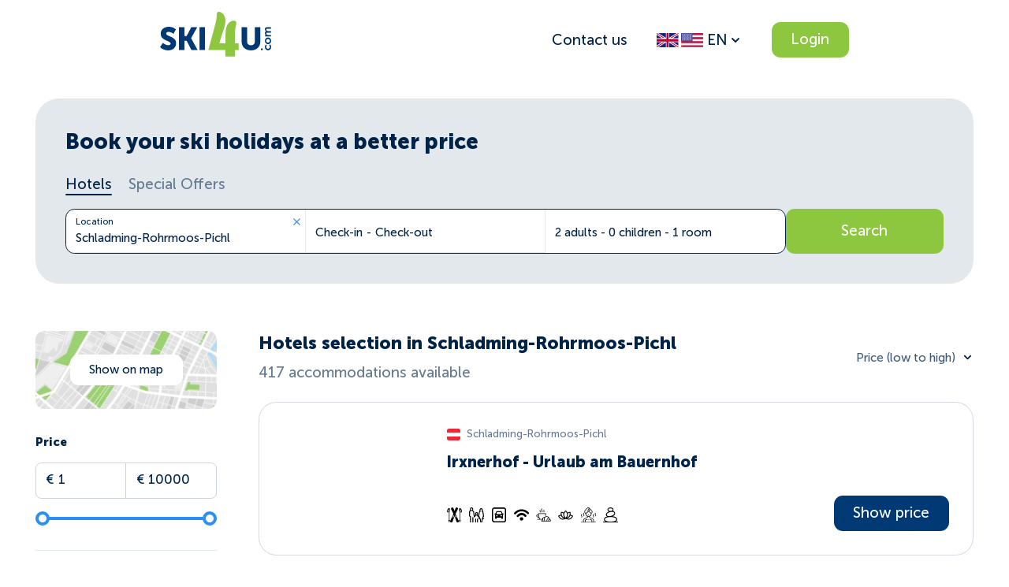

--- FILE ---
content_type: text/html; charset=utf-8
request_url: https://ski4u.com/hotels?filters%5Btype%5D=resort&filters%5Bresort%5D=449
body_size: 40662
content:
<!DOCTYPE html><html lang="en"><head><script>
                (function(w,d,s,l,i){w[l]=w[l]||[];w[l].push({'gtm.start':
                new Date().getTime(),event:'gtm.js'});var f=d.getElementsByTagName(s)[0],
                j=d.createElement(s),dl=l!='dataLayer'?'&l='+l:'';j.async=true;j.src=
                'https://www.googletagmanager.com/gtm.js?id='+i+dl;f.parentNode.insertBefore(j,f);
                })(window,document,'script','dataLayer', 'GTM-WVGW6LN');
              </script><script>
            (function(m,e,t,r,i,k,a){m[i]=m[i]||function(){(m[i].a=m[i].a||[]).push(arguments)};
            m[i].l=1*new Date();
            for (var j = 0; j < document.scripts.length; j++) {if (document.scripts[j].src === r) { return; }}
            k=e.createElement(t),a=e.getElementsByTagName(t)[0],k.async=1,k.src=r,a.parentNode.insertBefore(k,a)})
            (window, document, "script", "https://mc.yandex.ru/metrika/tag.js", "ym");

            ym("99040874", "init", {
              defer: true,
              clickmap:true,
              trackLinks:true,
              accurateTrackBounce:true,
              webvisor:true
            });
          </script><noscript><div><img src="https://mc.yandex.ru/watch/99040874" style="position:absolute; left:-9999px;" alt="" /></div></noscript><script>!function(f,b,e,v,n,t,s)
              {if(f.fbq)return;n=f.fbq=function(){n.callMethod?
              n.callMethod.apply(n,arguments):n.queue.push(arguments)};
              if(!f._fbq)f._fbq=n;n.push=n;n.loaded=!0;n.version='2.0';
              n.queue=[];t=b.createElement(e);t.async=!0;
              t.src=v;s=b.getElementsByTagName(e)[0];
              s.parentNode.insertBefore(t,s)}(window, document,'script','https://connect.facebook.net/en_US/fbevents.js');
              fbq('init', '418388827079072');
              fbq('track', 'PageView');</script><noscript><img height="1" width="1" style="display:none" src="https://www.facebook.com/tr?id=418388827079072&ev=PageView&noscript=1"/></noscript><meta charSet="utf-8"/><meta http-equiv="X-UA-Compatible" content="IE=Edge"/><meta name="viewport" content="width=device-width, initial-scale=1"/><meta name="format-detection" content="telephone=no"/><link rel="apple-touch-icon" sizes="180x180" href="/apple-touch-icon.png"/><link rel="icon" type="image/png" sizes="32x32" href="/favicon-32x32.png"/><link rel="icon" type="image/png" sizes="16x16" href="/favicon-16x16.png"/><link rel="manifest" href="/site.webmanifest"/><link rel="mask-icon" href="/safari-pinned-tab.svg" color="#FFFFFF"/><link rel="shortcut icon" href="/favicon.ico"/><meta name="msapplication-config" content="/browserconfig.xml"/><meta name="msapplication-TileColor" content="#FFFFFF"/><meta name="theme-color" content="#FFFFFF"/><title>Schladming-Rohrmoos-Pichl Ski Hotels | Ski Holiday Accommodation in Schladming-Rohrmoos-Pichl | Ski4U</title><link rel="alternate" hrefLang="en" href="https://ski4u.com/en/hotels?filters%5Btype%5D=resort&amp;filters%5Bresort%5D=449"/><link rel="alternate" hrefLang="de" href="https://ski4u.com/de/hotels?filters%5Btype%5D=resort&amp;filters%5Bresort%5D=449"/><link rel="alternate" hrefLang="lt" href="https://ski4u.com/lt/hotels?filters%5Btype%5D=resort&amp;filters%5Bresort%5D=449"/><link rel="canonical" href="https://ski4u.com/hotels"/><meta name="keywords" content=""/><meta property="og:type" content="website"/><meta property="og:url" content="https://ski4u.com/hotels"/><meta property="og:site_name" content="ski4u.com"/><meta property="description" content="Selection of Hotels, Apartments, Chalets for skiing in Schladming-Rohrmoos-Pichl with online booking. Accommodation with variety of additional services - transfers, ski-passes, ski-rentals and ski-schools."/><meta property="og:title" content="Schladming-Rohrmoos-Pichl Ski Hotels | Ski Holiday Accommodation in Schladming-Rohrmoos-Pichl | Ski4U"/><meta property="og:description" content="Selection of Hotels, Apartments, Chalets for skiing in Schladming-Rohrmoos-Pichl with online booking. Accommodation with variety of additional services - transfers, ski-passes, ski-rentals and ski-schools."/><meta property="og:image" content="https://ski4u.com/og_image_rect.jpg"/><meta property="og:image:secure_url" content="https://ski4u.com/og_image_rect.jpg"/><meta property="og:image:width" content="1200"/><meta property="og:image:height" content="630"/><meta property="og:image:type" content="image/jpeg"/><meta property="og:image" content="https://ski4u.com/og_image_sq.jpg"/><meta property="og:image:secure_url" content="https://ski4u.com/og_image_sq.jpg"/><meta property="og:image:width" content="300"/><meta property="og:image:height" content="300"/><meta property="og:image:type" content="image/jpeg"/><meta property="twitter:card" content="summary"/><meta property="twitter:image" content="https://ski4u.com/og_image_sq.jpg"/><meta name="next-head-count" content="37"/><link rel="preload" href="/_next/static/css/55971af303c9186c45da.css" as="style"/><link rel="stylesheet" href="/_next/static/css/55971af303c9186c45da.css" data-n-g=""/><link rel="preload" href="/_next/static/css/a5aa3e642d54621e1e92.css" as="style"/><link rel="stylesheet" href="/_next/static/css/a5aa3e642d54621e1e92.css" data-n-p=""/><link rel="preload" href="/_next/static/css/6eabd92498978695ce24.css" as="style"/><link rel="stylesheet" href="/_next/static/css/6eabd92498978695ce24.css" data-n-p=""/><link rel="preload" href="/_next/static/css/36af895d2b317f98e4d2.css" as="style"/><link rel="stylesheet" href="/_next/static/css/36af895d2b317f98e4d2.css" data-n-p=""/><link rel="preload" href="/_next/static/css/3d893a2cfbc8ee6cccb8.css" as="style"/><link rel="stylesheet" href="/_next/static/css/3d893a2cfbc8ee6cccb8.css" data-n-p=""/><noscript data-n-css=""></noscript><script defer="" nomodule="" src="/_next/static/chunks/polyfills-a40ef1678bae11e696dba45124eadd70.js"></script><script src="/_next/static/chunks/webpack-f8cc9b24b2a42a51b09c.js" defer=""></script><script src="/_next/static/chunks/framework-e12e56e0b8a76d261551.js" defer=""></script><script src="/_next/static/chunks/main-2fa614107123abcff8c4.js" defer=""></script><script src="/_next/static/chunks/pages/_app-f1ca445a5aa1f5828b5b.js" defer=""></script><script src="/_next/static/chunks/0f1ac474-1f01d865590b93f57167.js" defer=""></script><script src="/_next/static/chunks/75fc9c18-2a20c2e7f10e4bdea475.js" defer=""></script><script src="/_next/static/chunks/5560-9785cffdd6324139b0b4.js" defer=""></script><script src="/_next/static/chunks/1801-3528f40ceb48739f379b.js" defer=""></script><script src="/_next/static/chunks/6261-f1b1d767d1647d455d02.js" defer=""></script><script src="/_next/static/chunks/7110-8b202f23fb6e91afcab0.js" defer=""></script><script src="/_next/static/chunks/8416-b9d4d71e8132899b983c.js" defer=""></script><script src="/_next/static/chunks/2694-04ed60c6163bcc1c23f5.js" defer=""></script><script src="/_next/static/chunks/9259-61f1ee68c607beccc9a2.js" defer=""></script><script src="/_next/static/chunks/2432-860f9cb22a4c6d0c94f1.js" defer=""></script><script src="/_next/static/chunks/2596-5e3ec56b163605adf765.js" defer=""></script><script src="/_next/static/chunks/pages/hotels-09ee3b4b0dbb6d308cf8.js" defer=""></script><script src="/_next/static/FFPgPr-o6J7HgkBpwfrk4/_buildManifest.js" defer=""></script><script src="/_next/static/FFPgPr-o6J7HgkBpwfrk4/_ssgManifest.js" defer=""></script><style id="__jsx-2721963208">#nprogress{pointer-events:none;}#nprogress .bar{background:#002347;position:fixed;z-index:1031;top:0;left:0;width:100%;height:2px;}#nprogress .peg{display:block;position:absolute;right:0px;width:100px;height:100%;box-shadow:0 0 10px #002347,0 0 5px #002347;opacity:1;-webkit-transform:rotate(3deg) translate(0px,-4px);-ms-transform:rotate(3deg) translate(0px,-4px);-webkit-transform:rotate(3deg) translate(0px,-4px);-ms-transform:rotate(3deg) translate(0px,-4px);transform:rotate(3deg) translate(0px,-4px);}.nprogress-custom-parent{overflow:hidden;position:relative;}.nprogress-custom-parent #nprogress .bar{position:absolute;}</style></head><body><noscript><iframe src="https://www.googletagmanager.com/ns.html?id=GTM-WVGW6LN" height="0" width="0" style="display:none;visibility:hidden"></iframe></noscript><div id="__next"><div><div class="layout_layout__BkE7M"><div id="modal-root"></div><header class="header_wrap__26hYa"><div class="container_container__25Pwx"><div class="header_desktop__26O-I"><a class="header_left__1SpRU" href="/"><svg width="141" height="57" viewBox="0 0 141 57" fill="currentColor" class="" xmlns="http://www.w3.org/2000/svg"><path d="M133.039 44.6708C133.039 43.6211 133.382 42.435 134.172 41.6909L135.469 42.5569C134.993 43.0426 134.648 43.803 134.648 44.5634C134.648 45.9933 135.706 46.9193 137.003 46.9193C138.286 46.9193 139.389 45.9915 139.389 44.5016C139.389 43.6811 138.971 42.7988 138.42 42.2203L139.762 41.4745C140.522 42.2039 141 43.421 141 44.6671C141 47.2358 139.225 48.8785 137.02 48.8785C134.857 48.8803 133.039 47.2394 133.039 44.6708Z" fill="#003974"></path><path d="M133.039 36.8539C133.039 34.4816 134.695 32.5824 137.02 32.5824C139.36 32.5824 141 34.4835 141 36.8393C141 39.1951 139.36 41.0962 137.02 41.0962C134.695 41.0962 133.039 39.1951 133.039 36.8539ZM139.391 36.8393C139.391 35.5768 138.436 34.5289 137.02 34.5289C135.619 34.5289 134.648 35.5786 134.648 36.8393C134.648 38.1018 135.617 39.1351 137.02 39.1351C138.436 39.1351 139.391 38.1018 139.391 36.8393Z" fill="#003974"></path><path d="M133.218 31.3656V29.51H134.111C134.409 29.51 134.648 29.541 134.648 29.541V29.51C133.903 29.1444 133.037 28.1875 133.037 26.9705C133.037 25.7989 133.574 25.0403 134.602 24.7201V24.6892C133.812 24.2635 133.037 23.2612 133.037 22.0441C133.037 20.4178 133.931 19.5045 135.929 19.5045H140.82V21.4201H136.286C135.423 21.4201 134.766 21.6021 134.766 22.4844C134.766 23.8069 136.079 24.46 137.405 24.46H140.82V26.3901H136.286C135.467 26.3901 134.766 26.5266 134.766 27.4398C134.766 28.7933 136.138 29.4318 137.405 29.4318H140.82V31.362H133.218V31.3656Z" fill="#003974"></path><path d="M3.6593 39.4153C5.25077 40.8343 7.95377 42.4152 10.4998 42.4152C12.4481 42.4152 13.4418 41.5238 13.4418 40.3886C13.4418 36.2936 0.87602 36.9413 0.87602 27.8581C0.87602 22.5061 5.21152 18.9787 11.176 18.9787C14.3571 18.9787 17.6185 20.032 20.0842 22.2623L17.1422 28.06C15.5507 26.6411 13.085 25.5059 10.8584 25.5059C8.75128 25.5059 7.83601 26.3973 7.83601 27.5743C7.83601 31.7111 20.4018 30.7379 20.4018 39.9011C20.4018 44.7674 16.8621 48.9442 10.2999 48.9442C6.60138 48.9442 2.70478 47.5653 0 44.8074L3.6593 39.4153Z" fill="#003974"></path><path d="M23.9791 19.4663H30.9391V30.6579H33.8026L39.6886 19.4663H47.1642L39.4888 33.3339V33.4158L47.6013 48.4585H39.8063L33.8009 36.6994H30.9373V48.4585H23.9773V19.4663H23.9791Z" fill="#003974"></path><path d="M50.0918 19.4663H57.0518V48.4585H50.0918V19.4663Z" fill="#003974"></path><path d="M103.49 19.4663H110.45V37.7945C110.45 40.8362 112.398 42.4571 115.381 42.4571C118.364 42.4571 120.313 40.8344 120.313 37.7945V19.4663H127.273V37.7945C127.273 44.3236 122.58 48.9461 115.422 48.9461C108.184 48.9461 103.492 44.3236 103.492 37.7945V19.4663H103.49Z" fill="#003974"></path><path d="M129.189 48.7788C129.875 48.7788 130.431 48.2119 130.431 47.5127C130.431 46.8134 129.875 46.2465 129.189 46.2465C128.503 46.2465 127.947 46.8134 127.947 47.5127C127.947 48.2119 128.503 48.7788 129.189 48.7788Z" fill="#003974"></path><path d="M99.6414 40.0467H95.2488C95.2488 33.8487 95.2488 28.3239 95.2488 26.9668C95.2488 15.2167 98.694 13.7741 95.5896 11.6311C92.6832 10.1048 83.1183 11.9622 83.1183 27.5489C83.1183 29.9993 83.1183 34.8202 83.1183 40.0467H75.2324C77.6214 31.1745 81.0344 21.9531 81.8873 18.7859C85.9355 3.75407 77.1932 -0.619237 73.9942 0.0684119C70.4437 1.29636 73.3911 3.61763 70.3402 14.9493C69.7051 17.3051 64.3704 37.116 61.3267 48.4258L83.1201 48.424C83.1201 51.5621 83.1201 54.4582 83.1201 56.6521H95.2506C95.2506 54.4546 95.2506 51.553 95.2506 48.424H99.6432V40.0467H99.6414Z" fill="#8DC63F"></path></svg></a><div class="header_right__2P_xu"><a class="link_link__1u245 link_default__9LqKg" href="/contacts"> <!-- -->Contact us</a><div class="localeSwitch_wrapper__dFiMK"><div style="width:100%"><div class="dropdown_wrap__OHtgo"><button class="localeSwitch_toggle__2HL_4"><svg width="24" height="18" viewBox="0 5.5 28 21" fill="currentColor" xmlns="http://www.w3.org/2000/svg" class="flagGB"><path d="m0 5.503h32v20.993h-32z" fill="#fff"></path><path d="m14.649 5.503v8.838h-14.649v3.742h14.649v8.414h2.967v-8.414h14.384v-3.742h-14.384v-8.838z" fill="#bd0034"></path><path d="m13.659 5.503h-11.159l11.159 7.057z" fill="#1a237b"></path><path d="m0 13.094h7.865l-7.865-4.987z" fill="#1a237b"></path><path d="m0 5.5v1.228l9.439 5.893h2.318s-9.303-5.762-11.513-7.121z" fill="#bd0034"></path><path d="m13.659 26.497h-11.159l11.159-7.057z" fill="#1a237b"></path><path d="m0 18.906h7.865l-7.865 4.987z" fill="#1a237b"></path><path d="m0 26.5v-1.228l9.439-5.893h2.318s-9.303 5.762-11.513 7.121z" fill="#bd0034"></path><path d="m18.341 5.503h11.159l-11.159 7.057z" fill="#1a237b"></path><path d="m32 13.094h-7.865l7.865-4.987z" fill="#1a237b"></path><path d="m32 5.5v1.228l-9.439 5.893h-2.318s9.3-5.762 11.513-7.118z" fill="#bd0034"></path><path d="m18.341 26.497h11.159l-11.159-7.057z" fill="#1a237b"></path><path d="m32 18.906h-7.865l7.865 4.987z" fill="#1a237b"></path><path d="m32 26.5v-1.228l-9.439-5.893h-2.318s9.3 5.762 11.513 7.118z" fill="#bd0034"></path></svg> <svg width="28" height="28" viewBox="0 0 512 512" fill="currentColor" xmlns="http://www.w3.org/2000/svg"><g><path d="m495.484 90.839h-231.226l-255.258 176.661v146.833h486.484l16.516-9.688v-30.673l-10.75-10.222v-29l10.75-7.967v-47.189l-9.667-9.261v-29.667l9.667-8.262v-47.188l-9.667-8.549v-26l9.667-12.639v-30.673c0-9.122-7.395-16.516-16.516-16.516z" fill="#b31942"></path><path d="m256.333 138.028h255.667v47.189h-255.667z" fill="#f2f2f6"></path><path d="m256 232.405 8.258 47.189h247.742v-47.189z" fill="#f2f2f6"></path><path d="m16.516 355.097v-84.097l-16.516 8.594v47.189l7 5.967v31l-7 10.222v30.673c0 9.122 7.395 16.516 16.516 16.516h478.968c9.121 0 16.516-7.395 16.516-16.516h-445.935c-27.365 0-49.549-22.183-49.549-49.548z" fill="#db4655"></path><path d="m264.258 90.839h-247.742l-10.516 16.516 10.516 172.239h247.742z" fill="#5055a0"></path><path d="m16.516 90.839c-9.121 0-16.516 7.394-16.516 16.516v172.239h16.516z" fill="#3f3f8f"></path><path d="m33.113 127.657c-4.565 0-8.298-3.698-8.298-8.258s3.653-8.258 8.218-8.258h.081c4.565 0 8.258 3.698 8.258 8.258s-3.695 8.258-8.259 8.258z" fill="#fff"></path><path d="m33.113 193.722c-4.565 0-8.298-3.698-8.298-8.258s3.653-8.258 8.218-8.258h.081c4.565 0 8.258 3.698 8.258 8.258s-3.695 8.258-8.259 8.258z" fill="#fff"></path><path d="m33.113 259.786c-4.565 0-8.298-3.698-8.298-8.258s3.653-8.258 8.218-8.258h.081c4.565 0 8.258 3.698 8.258 8.258s-3.695 8.258-8.259 8.258z" fill="#fff"></path><path d="m33.113 160.69c-4.565 0-8.298-3.698-8.298-8.258s3.653-8.258 8.218-8.258h.081c4.565 0 8.258 3.698 8.258 8.258-.001 4.56-3.695 8.258-8.259 8.258z" fill="#f2f2f6"></path><path d="m33.113 226.754c-4.565 0-8.298-3.698-8.298-8.258s3.653-8.258 8.218-8.258h.081c4.565 0 8.258 3.698 8.258 8.258s-3.695 8.258-8.259 8.258z" fill="#f2f2f6"></path><path d="m231.306 127.657c-4.565 0-8.298-3.698-8.298-8.258s3.653-8.258 8.218-8.258h.081c4.565 0 8.258 3.698 8.258 8.258s-3.694 8.258-8.259 8.258z" fill="#fff"></path><path d="m231.306 193.722c-4.565 0-8.298-3.698-8.298-8.258s3.653-8.258 8.218-8.258h.081c4.565 0 8.258 3.698 8.258 8.258s-3.694 8.258-8.259 8.258z" fill="#fff"></path><path d="m231.306 259.786c-4.565 0-8.298-3.698-8.298-8.258s3.653-8.258 8.218-8.258h.081c4.565 0 8.258 3.698 8.258 8.258s-3.694 8.258-8.259 8.258z" fill="#fff"></path><g fill="#f2f2f6"><path d="m231.306 160.69c-4.565 0-8.298-3.698-8.298-8.258s3.653-8.258 8.218-8.258h.081c4.565 0 8.258 3.698 8.258 8.258s-3.694 8.258-8.259 8.258z"></path><path d="m231.306 226.754c-4.565 0-8.298-3.698-8.298-8.258s3.653-8.258 8.218-8.258h.081c4.565 0 8.258 3.698 8.258 8.258s-3.694 8.258-8.259 8.258z"></path><path d="m82.661 127.657c-4.565 0-8.298-3.698-8.298-8.258s3.653-8.258 8.218-8.258h.081c4.565 0 8.258 3.698 8.258 8.258s-3.694 8.258-8.259 8.258z"></path><path d="m82.661 193.722c-4.565 0-8.298-3.698-8.298-8.258s3.653-8.258 8.218-8.258h.081c4.565 0 8.258 3.698 8.258 8.258s-3.694 8.258-8.259 8.258z"></path><path d="m82.661 259.786c-4.565 0-8.298-3.698-8.298-8.258s3.653-8.258 8.218-8.258h.081c4.565 0 8.258 3.698 8.258 8.258s-3.694 8.258-8.259 8.258z"></path></g><path d="m82.661 160.69c-4.565 0-8.298-3.698-8.298-8.258s3.653-8.258 8.218-8.258h.081c4.565 0 8.258 3.698 8.258 8.258-.001 4.56-3.694 8.258-8.259 8.258z" fill="#fff"></path><path d="m82.661 226.754c-4.565 0-8.298-3.698-8.298-8.258s3.653-8.258 8.218-8.258h.081c4.565 0 8.258 3.698 8.258 8.258s-3.694 8.258-8.259 8.258z" fill="#fff"></path><path d="m57.887 144.173c-4.565 0-8.298-3.698-8.298-8.258s3.653-8.258 8.218-8.258h.081c4.565 0 8.258 3.698 8.258 8.258-.001 4.561-3.694 8.258-8.259 8.258z" fill="#fff"></path><path d="m57.887 210.238c-4.565 0-8.298-3.698-8.298-8.258s3.653-8.258 8.218-8.258h.081c4.565 0 8.258 3.698 8.258 8.258s-3.694 8.258-8.259 8.258z" fill="#fff"></path><path d="m57.887 177.206c-4.565 0-8.298-3.698-8.298-8.258s3.653-8.258 8.218-8.258h.081c4.565 0 8.258 3.698 8.258 8.258s-3.694 8.258-8.259 8.258z" fill="#f2f2f6"></path><path d="m57.887 243.27c-4.565 0-8.298-3.698-8.298-8.258s3.653-8.258 8.218-8.258h.081c4.565 0 8.258 3.698 8.258 8.258s-3.694 8.258-8.259 8.258z" fill="#f2f2f6"></path><path d="m132.21 127.657c-4.565 0-8.298-3.698-8.298-8.258s3.653-8.258 8.218-8.258h.081c4.565 0 8.258 3.698 8.258 8.258s-3.695 8.258-8.259 8.258z" fill="#fff"></path><path d="m132.21 193.722c-4.565 0-8.298-3.698-8.298-8.258s3.653-8.258 8.218-8.258h.081c4.565 0 8.258 3.698 8.258 8.258s-3.695 8.258-8.259 8.258z" fill="#fff"></path><path d="m132.21 259.786c-4.565 0-8.298-3.698-8.298-8.258s3.653-8.258 8.218-8.258h.081c4.565 0 8.258 3.698 8.258 8.258s-3.695 8.258-8.259 8.258z" fill="#fff"></path><path d="m132.21 160.69c-4.565 0-8.298-3.698-8.298-8.258s3.653-8.258 8.218-8.258h.081c4.565 0 8.258 3.698 8.258 8.258-.001 4.56-3.695 8.258-8.259 8.258z" fill="#f2f2f6"></path><path d="m132.21 226.754c-4.565 0-8.298-3.698-8.298-8.258s3.653-8.258 8.218-8.258h.081c4.565 0 8.258 3.698 8.258 8.258s-3.695 8.258-8.259 8.258z" fill="#f2f2f6"></path><path d="m107.435 144.173c-4.565 0-8.298-3.698-8.298-8.258s3.653-8.258 8.218-8.258h.081c4.565 0 8.258 3.698 8.258 8.258 0 4.561-3.694 8.258-8.259 8.258z" fill="#f2f2f6"></path><path d="m107.435 210.238c-4.565 0-8.298-3.698-8.298-8.258s3.653-8.258 8.218-8.258h.081c4.565 0 8.258 3.698 8.258 8.258s-3.694 8.258-8.259 8.258z" fill="#f2f2f6"></path><path d="m107.435 177.206c-4.565 0-8.298-3.698-8.298-8.258s3.653-8.258 8.218-8.258h.081c4.565 0 8.258 3.698 8.258 8.258s-3.694 8.258-8.259 8.258z" fill="#fff"></path><path d="m107.435 243.27c-4.565 0-8.298-3.698-8.298-8.258s3.653-8.258 8.218-8.258h.081c4.565 0 8.258 3.698 8.258 8.258s-3.694 8.258-8.259 8.258z" fill="#fff"></path><path d="m181.677 127.657c-4.565 0-8.298-3.698-8.298-8.258s3.653-8.258 8.218-8.258h.081c4.565 0 8.258 3.698 8.258 8.258s-3.694 8.258-8.259 8.258z" fill="#f2f2f6"></path><path d="m181.677 193.722c-4.565 0-8.298-3.698-8.298-8.258s3.653-8.258 8.218-8.258h.081c4.565 0 8.258 3.698 8.258 8.258s-3.694 8.258-8.259 8.258z" fill="#f2f2f6"></path><path d="m181.677 259.786c-4.565 0-8.298-3.698-8.298-8.258s3.653-8.258 8.218-8.258h.081c4.565 0 8.258 3.698 8.258 8.258s-3.694 8.258-8.259 8.258z" fill="#f2f2f6"></path><path d="m181.677 160.69c-4.565 0-8.298-3.698-8.298-8.258s3.653-8.258 8.218-8.258h.081c4.565 0 8.258 3.698 8.258 8.258-.001 4.56-3.694 8.258-8.259 8.258z" fill="#fff"></path><path d="m181.677 226.754c-4.565 0-8.298-3.698-8.298-8.258s3.653-8.258 8.218-8.258h.081c4.565 0 8.258 3.698 8.258 8.258s-3.694 8.258-8.259 8.258z" fill="#fff"></path><path d="m156.903 144.173c-4.565 0-8.298-3.698-8.298-8.258s3.653-8.258 8.218-8.258h.081c4.565 0 8.258 3.698 8.258 8.258-.001 4.561-3.694 8.258-8.259 8.258z" fill="#fff"></path><path d="m156.903 210.238c-4.565 0-8.298-3.698-8.298-8.258s3.653-8.258 8.218-8.258h.081c4.565 0 8.258 3.698 8.258 8.258s-3.694 8.258-8.259 8.258z" fill="#fff"></path><path d="m156.903 177.206c-4.565 0-8.298-3.698-8.298-8.258s3.653-8.258 8.218-8.258h.081c4.565 0 8.258 3.698 8.258 8.258s-3.694 8.258-8.259 8.258z" fill="#f2f2f6"></path><path d="m156.903 243.27c-4.565 0-8.298-3.698-8.298-8.258s3.653-8.258 8.218-8.258h.081c4.565 0 8.258 3.698 8.258 8.258s-3.694 8.258-8.259 8.258z" fill="#f2f2f6"></path><path d="m206.532 144.173c-4.565 0-8.298-3.698-8.298-8.258s3.653-8.258 8.218-8.258h.081c4.565 0 8.258 3.698 8.258 8.258-.001 4.561-3.694 8.258-8.259 8.258z" fill="#f2f2f6"></path><path d="m206.532 210.238c-4.565 0-8.298-3.698-8.298-8.258s3.653-8.258 8.218-8.258h.081c4.565 0 8.258 3.698 8.258 8.258s-3.694 8.258-8.259 8.258z" fill="#f2f2f6"></path><path d="m206.532 177.206c-4.565 0-8.298-3.698-8.298-8.258s3.653-8.258 8.218-8.258h.081c4.565 0 8.258 3.698 8.258 8.258s-3.694 8.258-8.259 8.258z" fill="#fff"></path><path d="m206.532 243.27c-4.565 0-8.298-3.698-8.298-8.258s3.653-8.258 8.218-8.258h.081c4.565 0 8.258 3.698 8.258 8.258s-3.694 8.258-8.259 8.258z" fill="#fff"></path><path d="m3 360.333 17.26 13.639h491.74v-47.189h-495.484z" fill="#f2f2f6"></path><path d="m0 326.783v47.189h20.26c-2.401-5.82-3.743-12.189-3.743-18.876v-28.314h-16.517z" fill="#e1e1e6"></path></g></svg><span class="localeSwitch_placeholder__3h48J">EN</span><svg width="16" height="16" viewBox="0 0 16 16" fill="currentColor" class="" xmlns="http://www.w3.org/2000/svg"><path fill-rule="evenodd" clip-rule="evenodd" d="M12.6144 6.75728C13.0049 6.36675 13.0049 5.73359 12.6144 5.34306C12.2238 4.95254 11.5907 4.95254 11.2002 5.34306L7.99991 8.54331L4.79982 5.34322C4.4093 4.95269 3.77613 4.95269 3.38561 5.34322C2.99508 5.73374 2.99508 6.3669 3.38561 6.75743L7.2851 10.6569C7.48484 10.8567 7.74805 10.9542 8.00981 10.9497C8.26505 10.9491 8.52013 10.8515 8.71487 10.6568L12.6144 6.75728Z" fill="currentColor"></path></svg></button><div class="dropdown_container__25xAp dropdown_bottom__2g53p"><div class="dropdown_body__3n0FE dropdown_medium__1Nayb dropdown_widthAuto__2ngVV dropdown_withBorder__1M-fS"><div class="dropdown_header__1Ind0"><span>Language</span><button><svg width="24" height="24" viewBox="0 0 24 24" fill="" class="" xmlns="http://www.w3.org/2000/svg"><path d="M18.7071 6.70711C19.0976 6.31658 19.0976 5.68342 18.7071 5.29289C18.3166 4.90237 17.6834 4.90237 17.2929 5.29289L12 10.5858L6.70711 5.29289C6.31658 4.90237 5.68342 4.90237 5.29289 5.29289C4.90237 5.68342 4.90237 6.31658 5.29289 6.70711L10.5858 12L5.29289 17.2929C4.90237 17.6834 4.90237 18.3166 5.29289 18.7071C5.68342 19.0976 6.31658 19.0976 6.70711 18.7071L12 13.4142L17.2929 18.7071C17.6834 19.0976 18.3166 19.0976 18.7071 18.7071C19.0976 18.3166 19.0976 17.6834 18.7071 17.2929L13.4142 12L18.7071 6.70711Z" fill=""></path></svg></button></div><div class="localeSwitch_languages__yf6wV"><div class="link_link__1u245 link_default__9LqKg localeSwitch_item__392D3 localeSwitch_l__1wwVK localeSwitch_active__2Lt9U"> <!-- -->EN</div><div class="link_link__1u245 link_default__9LqKg localeSwitch_item__392D3 localeSwitch_l__1wwVK"> <!-- -->DE</div><div class="link_link__1u245 link_default__9LqKg localeSwitch_item__392D3 localeSwitch_l__1wwVK"> <!-- -->LT</div></div></div></div></div></div></div><button class="button_btn__3GKAs button_default__3E64W button_ellipse__WQ4_n button_green__2MSGI button_auto__3QzMm" type="button"><span>Login</span></button></div></div><div class="header_mobile__24ybT"><a class="header_left__1SpRU" href="/"><svg width="141" height="57" viewBox="0 0 141 57" fill="currentColor" class="" xmlns="http://www.w3.org/2000/svg"><path d="M133.039 44.6708C133.039 43.6211 133.382 42.435 134.172 41.6909L135.469 42.5569C134.993 43.0426 134.648 43.803 134.648 44.5634C134.648 45.9933 135.706 46.9193 137.003 46.9193C138.286 46.9193 139.389 45.9915 139.389 44.5016C139.389 43.6811 138.971 42.7988 138.42 42.2203L139.762 41.4745C140.522 42.2039 141 43.421 141 44.6671C141 47.2358 139.225 48.8785 137.02 48.8785C134.857 48.8803 133.039 47.2394 133.039 44.6708Z" fill="#003974"></path><path d="M133.039 36.8539C133.039 34.4816 134.695 32.5824 137.02 32.5824C139.36 32.5824 141 34.4835 141 36.8393C141 39.1951 139.36 41.0962 137.02 41.0962C134.695 41.0962 133.039 39.1951 133.039 36.8539ZM139.391 36.8393C139.391 35.5768 138.436 34.5289 137.02 34.5289C135.619 34.5289 134.648 35.5786 134.648 36.8393C134.648 38.1018 135.617 39.1351 137.02 39.1351C138.436 39.1351 139.391 38.1018 139.391 36.8393Z" fill="#003974"></path><path d="M133.218 31.3656V29.51H134.111C134.409 29.51 134.648 29.541 134.648 29.541V29.51C133.903 29.1444 133.037 28.1875 133.037 26.9705C133.037 25.7989 133.574 25.0403 134.602 24.7201V24.6892C133.812 24.2635 133.037 23.2612 133.037 22.0441C133.037 20.4178 133.931 19.5045 135.929 19.5045H140.82V21.4201H136.286C135.423 21.4201 134.766 21.6021 134.766 22.4844C134.766 23.8069 136.079 24.46 137.405 24.46H140.82V26.3901H136.286C135.467 26.3901 134.766 26.5266 134.766 27.4398C134.766 28.7933 136.138 29.4318 137.405 29.4318H140.82V31.362H133.218V31.3656Z" fill="#003974"></path><path d="M3.6593 39.4153C5.25077 40.8343 7.95377 42.4152 10.4998 42.4152C12.4481 42.4152 13.4418 41.5238 13.4418 40.3886C13.4418 36.2936 0.87602 36.9413 0.87602 27.8581C0.87602 22.5061 5.21152 18.9787 11.176 18.9787C14.3571 18.9787 17.6185 20.032 20.0842 22.2623L17.1422 28.06C15.5507 26.6411 13.085 25.5059 10.8584 25.5059C8.75128 25.5059 7.83601 26.3973 7.83601 27.5743C7.83601 31.7111 20.4018 30.7379 20.4018 39.9011C20.4018 44.7674 16.8621 48.9442 10.2999 48.9442C6.60138 48.9442 2.70478 47.5653 0 44.8074L3.6593 39.4153Z" fill="#003974"></path><path d="M23.9791 19.4663H30.9391V30.6579H33.8026L39.6886 19.4663H47.1642L39.4888 33.3339V33.4158L47.6013 48.4585H39.8063L33.8009 36.6994H30.9373V48.4585H23.9773V19.4663H23.9791Z" fill="#003974"></path><path d="M50.0918 19.4663H57.0518V48.4585H50.0918V19.4663Z" fill="#003974"></path><path d="M103.49 19.4663H110.45V37.7945C110.45 40.8362 112.398 42.4571 115.381 42.4571C118.364 42.4571 120.313 40.8344 120.313 37.7945V19.4663H127.273V37.7945C127.273 44.3236 122.58 48.9461 115.422 48.9461C108.184 48.9461 103.492 44.3236 103.492 37.7945V19.4663H103.49Z" fill="#003974"></path><path d="M129.189 48.7788C129.875 48.7788 130.431 48.2119 130.431 47.5127C130.431 46.8134 129.875 46.2465 129.189 46.2465C128.503 46.2465 127.947 46.8134 127.947 47.5127C127.947 48.2119 128.503 48.7788 129.189 48.7788Z" fill="#003974"></path><path d="M99.6414 40.0467H95.2488C95.2488 33.8487 95.2488 28.3239 95.2488 26.9668C95.2488 15.2167 98.694 13.7741 95.5896 11.6311C92.6832 10.1048 83.1183 11.9622 83.1183 27.5489C83.1183 29.9993 83.1183 34.8202 83.1183 40.0467H75.2324C77.6214 31.1745 81.0344 21.9531 81.8873 18.7859C85.9355 3.75407 77.1932 -0.619237 73.9942 0.0684119C70.4437 1.29636 73.3911 3.61763 70.3402 14.9493C69.7051 17.3051 64.3704 37.116 61.3267 48.4258L83.1201 48.424C83.1201 51.5621 83.1201 54.4582 83.1201 56.6521H95.2506C95.2506 54.4546 95.2506 51.553 95.2506 48.424H99.6432V40.0467H99.6414Z" fill="#8DC63F"></path></svg></a><div class="header_right__2P_xu"><a href="/contacts"><svg width="24" height="24" viewBox="0 0 24 24" fill="none" class="" xmlns="http://www.w3.org/2000/svg"><path d="M12 22C17.5228 22 22 17.5228 22 12C22 6.47715 17.5228 2 12 2C6.47715 2 2 6.47715 2 12C2 17.5228 6.47715 22 12 22Z" stroke="#002347" stroke-width="2" stroke-linecap="round" stroke-linejoin="round"></path><path d="M9.09009 8.99959C9.32519 8.33126 9.78924 7.7677 10.4 7.40873C11.0108 7.04975 11.729 6.91853 12.4273 7.0383C13.1255 7.15808 13.7589 7.52112 14.2152 8.06312C14.6714 8.60512 14.9211 9.29112 14.9201 9.99959C14.9201 11.9996 11.9201 12.9996 11.9201 12.9996" stroke="#002347" stroke-width="2" stroke-linecap="round" stroke-linejoin="round"></path><path d="M12 17H12.01" stroke="#002347" stroke-width="2" stroke-linecap="round" stroke-linejoin="round"></path></svg></a><button><svg width="24" height="24" viewBox="0 0 24 24" fill="none" stroke="currentColor" class="" xmlns="http://www.w3.org/2000/svg"><path d="M20 21V19C20 17.9391 19.5786 16.9217 18.8284 16.1716C18.0783 15.4214 17.0609 15 16 15H8C6.93913 15 5.92172 15.4214 5.17157 16.1716C4.42143 16.9217 4 17.9391 4 19V21" stroke="currentColor" stroke-width="2" stroke-linecap="round" stroke-linejoin="round"></path><path d="M12 11C14.2091 11 16 9.20914 16 7C16 4.79086 14.2091 3 12 3C9.79086 3 8 4.79086 8 7C8 9.20914 9.79086 11 12 11Z" stroke="currentColor" stroke-width="2" stroke-linecap="round" stroke-linejoin="round"></path></svg></button><div style="width:100%"><button class="menuModal_toggle__2t9Aw"><div class="menuModal_openIcon__4C2z4"> <svg width="24" height="24" viewBox="0 0 24 24" fill="none" class="" xmlns="http://www.w3.org/2000/svg"><path d="M3 12H21" stroke="currentColor" stroke-width="2" stroke-linecap="round" stroke-linejoin="round"></path><path d="M3 6H21" stroke="currentColor" stroke-width="2" stroke-linecap="round" stroke-linejoin="round"></path><path d="M3 18H21" stroke="currentColor" stroke-width="2" stroke-linecap="round" stroke-linejoin="round"></path></svg></div><svg width="24" height="24" viewBox="0 0 24 24" fill="" class="menuModal_closeIcon__L0quJ" xmlns="http://www.w3.org/2000/svg"><path d="M18.7071 6.70711C19.0976 6.31658 19.0976 5.68342 18.7071 5.29289C18.3166 4.90237 17.6834 4.90237 17.2929 5.29289L12 10.5858L6.70711 5.29289C6.31658 4.90237 5.68342 4.90237 5.29289 5.29289C4.90237 5.68342 4.90237 6.31658 5.29289 6.70711L10.5858 12L5.29289 17.2929C4.90237 17.6834 4.90237 18.3166 5.29289 18.7071C5.68342 19.0976 6.31658 19.0976 6.70711 18.7071L12 13.4142L17.2929 18.7071C17.6834 19.0976 18.3166 19.0976 18.7071 18.7071C19.0976 18.3166 19.0976 17.6834 18.7071 17.2929L13.4142 12L18.7071 6.70711Z" fill=""></path></svg></button><div class="menuModal_container__13MyN menuModal_menu__2tR4K"><div class="menuModal_dialog__2S7BM"><div class="menuModal_body__2ibef"><div class="mobileMenu_content__3kUna"><div class="mobileMenu_links__1XYni"><div class="link_link__1u245 link_default__9LqKg link_active__vrObK"> <!-- -->Hotels</div><a class="link_link__1u245 link_default__9LqKg" href="/special-offers"> <!-- -->Special Offers</a></div><div class="localeSwitch_wrapper__dFiMK"><div style="width:100%"><div class="dropdown_wrap__OHtgo"><button class="localeSwitch_toggle__2HL_4"><svg width="24" height="18" viewBox="0 5.5 28 21" fill="currentColor" xmlns="http://www.w3.org/2000/svg" class="flagGB"><path d="m0 5.503h32v20.993h-32z" fill="#fff"></path><path d="m14.649 5.503v8.838h-14.649v3.742h14.649v8.414h2.967v-8.414h14.384v-3.742h-14.384v-8.838z" fill="#bd0034"></path><path d="m13.659 5.503h-11.159l11.159 7.057z" fill="#1a237b"></path><path d="m0 13.094h7.865l-7.865-4.987z" fill="#1a237b"></path><path d="m0 5.5v1.228l9.439 5.893h2.318s-9.303-5.762-11.513-7.121z" fill="#bd0034"></path><path d="m13.659 26.497h-11.159l11.159-7.057z" fill="#1a237b"></path><path d="m0 18.906h7.865l-7.865 4.987z" fill="#1a237b"></path><path d="m0 26.5v-1.228l9.439-5.893h2.318s-9.303 5.762-11.513 7.121z" fill="#bd0034"></path><path d="m18.341 5.503h11.159l-11.159 7.057z" fill="#1a237b"></path><path d="m32 13.094h-7.865l7.865-4.987z" fill="#1a237b"></path><path d="m32 5.5v1.228l-9.439 5.893h-2.318s9.3-5.762 11.513-7.118z" fill="#bd0034"></path><path d="m18.341 26.497h11.159l-11.159-7.057z" fill="#1a237b"></path><path d="m32 18.906h-7.865l7.865 4.987z" fill="#1a237b"></path><path d="m32 26.5v-1.228l-9.439-5.893h-2.318s9.3 5.762 11.513 7.118z" fill="#bd0034"></path></svg> <svg width="28" height="28" viewBox="0 0 512 512" fill="currentColor" xmlns="http://www.w3.org/2000/svg"><g><path d="m495.484 90.839h-231.226l-255.258 176.661v146.833h486.484l16.516-9.688v-30.673l-10.75-10.222v-29l10.75-7.967v-47.189l-9.667-9.261v-29.667l9.667-8.262v-47.188l-9.667-8.549v-26l9.667-12.639v-30.673c0-9.122-7.395-16.516-16.516-16.516z" fill="#b31942"></path><path d="m256.333 138.028h255.667v47.189h-255.667z" fill="#f2f2f6"></path><path d="m256 232.405 8.258 47.189h247.742v-47.189z" fill="#f2f2f6"></path><path d="m16.516 355.097v-84.097l-16.516 8.594v47.189l7 5.967v31l-7 10.222v30.673c0 9.122 7.395 16.516 16.516 16.516h478.968c9.121 0 16.516-7.395 16.516-16.516h-445.935c-27.365 0-49.549-22.183-49.549-49.548z" fill="#db4655"></path><path d="m264.258 90.839h-247.742l-10.516 16.516 10.516 172.239h247.742z" fill="#5055a0"></path><path d="m16.516 90.839c-9.121 0-16.516 7.394-16.516 16.516v172.239h16.516z" fill="#3f3f8f"></path><path d="m33.113 127.657c-4.565 0-8.298-3.698-8.298-8.258s3.653-8.258 8.218-8.258h.081c4.565 0 8.258 3.698 8.258 8.258s-3.695 8.258-8.259 8.258z" fill="#fff"></path><path d="m33.113 193.722c-4.565 0-8.298-3.698-8.298-8.258s3.653-8.258 8.218-8.258h.081c4.565 0 8.258 3.698 8.258 8.258s-3.695 8.258-8.259 8.258z" fill="#fff"></path><path d="m33.113 259.786c-4.565 0-8.298-3.698-8.298-8.258s3.653-8.258 8.218-8.258h.081c4.565 0 8.258 3.698 8.258 8.258s-3.695 8.258-8.259 8.258z" fill="#fff"></path><path d="m33.113 160.69c-4.565 0-8.298-3.698-8.298-8.258s3.653-8.258 8.218-8.258h.081c4.565 0 8.258 3.698 8.258 8.258-.001 4.56-3.695 8.258-8.259 8.258z" fill="#f2f2f6"></path><path d="m33.113 226.754c-4.565 0-8.298-3.698-8.298-8.258s3.653-8.258 8.218-8.258h.081c4.565 0 8.258 3.698 8.258 8.258s-3.695 8.258-8.259 8.258z" fill="#f2f2f6"></path><path d="m231.306 127.657c-4.565 0-8.298-3.698-8.298-8.258s3.653-8.258 8.218-8.258h.081c4.565 0 8.258 3.698 8.258 8.258s-3.694 8.258-8.259 8.258z" fill="#fff"></path><path d="m231.306 193.722c-4.565 0-8.298-3.698-8.298-8.258s3.653-8.258 8.218-8.258h.081c4.565 0 8.258 3.698 8.258 8.258s-3.694 8.258-8.259 8.258z" fill="#fff"></path><path d="m231.306 259.786c-4.565 0-8.298-3.698-8.298-8.258s3.653-8.258 8.218-8.258h.081c4.565 0 8.258 3.698 8.258 8.258s-3.694 8.258-8.259 8.258z" fill="#fff"></path><g fill="#f2f2f6"><path d="m231.306 160.69c-4.565 0-8.298-3.698-8.298-8.258s3.653-8.258 8.218-8.258h.081c4.565 0 8.258 3.698 8.258 8.258s-3.694 8.258-8.259 8.258z"></path><path d="m231.306 226.754c-4.565 0-8.298-3.698-8.298-8.258s3.653-8.258 8.218-8.258h.081c4.565 0 8.258 3.698 8.258 8.258s-3.694 8.258-8.259 8.258z"></path><path d="m82.661 127.657c-4.565 0-8.298-3.698-8.298-8.258s3.653-8.258 8.218-8.258h.081c4.565 0 8.258 3.698 8.258 8.258s-3.694 8.258-8.259 8.258z"></path><path d="m82.661 193.722c-4.565 0-8.298-3.698-8.298-8.258s3.653-8.258 8.218-8.258h.081c4.565 0 8.258 3.698 8.258 8.258s-3.694 8.258-8.259 8.258z"></path><path d="m82.661 259.786c-4.565 0-8.298-3.698-8.298-8.258s3.653-8.258 8.218-8.258h.081c4.565 0 8.258 3.698 8.258 8.258s-3.694 8.258-8.259 8.258z"></path></g><path d="m82.661 160.69c-4.565 0-8.298-3.698-8.298-8.258s3.653-8.258 8.218-8.258h.081c4.565 0 8.258 3.698 8.258 8.258-.001 4.56-3.694 8.258-8.259 8.258z" fill="#fff"></path><path d="m82.661 226.754c-4.565 0-8.298-3.698-8.298-8.258s3.653-8.258 8.218-8.258h.081c4.565 0 8.258 3.698 8.258 8.258s-3.694 8.258-8.259 8.258z" fill="#fff"></path><path d="m57.887 144.173c-4.565 0-8.298-3.698-8.298-8.258s3.653-8.258 8.218-8.258h.081c4.565 0 8.258 3.698 8.258 8.258-.001 4.561-3.694 8.258-8.259 8.258z" fill="#fff"></path><path d="m57.887 210.238c-4.565 0-8.298-3.698-8.298-8.258s3.653-8.258 8.218-8.258h.081c4.565 0 8.258 3.698 8.258 8.258s-3.694 8.258-8.259 8.258z" fill="#fff"></path><path d="m57.887 177.206c-4.565 0-8.298-3.698-8.298-8.258s3.653-8.258 8.218-8.258h.081c4.565 0 8.258 3.698 8.258 8.258s-3.694 8.258-8.259 8.258z" fill="#f2f2f6"></path><path d="m57.887 243.27c-4.565 0-8.298-3.698-8.298-8.258s3.653-8.258 8.218-8.258h.081c4.565 0 8.258 3.698 8.258 8.258s-3.694 8.258-8.259 8.258z" fill="#f2f2f6"></path><path d="m132.21 127.657c-4.565 0-8.298-3.698-8.298-8.258s3.653-8.258 8.218-8.258h.081c4.565 0 8.258 3.698 8.258 8.258s-3.695 8.258-8.259 8.258z" fill="#fff"></path><path d="m132.21 193.722c-4.565 0-8.298-3.698-8.298-8.258s3.653-8.258 8.218-8.258h.081c4.565 0 8.258 3.698 8.258 8.258s-3.695 8.258-8.259 8.258z" fill="#fff"></path><path d="m132.21 259.786c-4.565 0-8.298-3.698-8.298-8.258s3.653-8.258 8.218-8.258h.081c4.565 0 8.258 3.698 8.258 8.258s-3.695 8.258-8.259 8.258z" fill="#fff"></path><path d="m132.21 160.69c-4.565 0-8.298-3.698-8.298-8.258s3.653-8.258 8.218-8.258h.081c4.565 0 8.258 3.698 8.258 8.258-.001 4.56-3.695 8.258-8.259 8.258z" fill="#f2f2f6"></path><path d="m132.21 226.754c-4.565 0-8.298-3.698-8.298-8.258s3.653-8.258 8.218-8.258h.081c4.565 0 8.258 3.698 8.258 8.258s-3.695 8.258-8.259 8.258z" fill="#f2f2f6"></path><path d="m107.435 144.173c-4.565 0-8.298-3.698-8.298-8.258s3.653-8.258 8.218-8.258h.081c4.565 0 8.258 3.698 8.258 8.258 0 4.561-3.694 8.258-8.259 8.258z" fill="#f2f2f6"></path><path d="m107.435 210.238c-4.565 0-8.298-3.698-8.298-8.258s3.653-8.258 8.218-8.258h.081c4.565 0 8.258 3.698 8.258 8.258s-3.694 8.258-8.259 8.258z" fill="#f2f2f6"></path><path d="m107.435 177.206c-4.565 0-8.298-3.698-8.298-8.258s3.653-8.258 8.218-8.258h.081c4.565 0 8.258 3.698 8.258 8.258s-3.694 8.258-8.259 8.258z" fill="#fff"></path><path d="m107.435 243.27c-4.565 0-8.298-3.698-8.298-8.258s3.653-8.258 8.218-8.258h.081c4.565 0 8.258 3.698 8.258 8.258s-3.694 8.258-8.259 8.258z" fill="#fff"></path><path d="m181.677 127.657c-4.565 0-8.298-3.698-8.298-8.258s3.653-8.258 8.218-8.258h.081c4.565 0 8.258 3.698 8.258 8.258s-3.694 8.258-8.259 8.258z" fill="#f2f2f6"></path><path d="m181.677 193.722c-4.565 0-8.298-3.698-8.298-8.258s3.653-8.258 8.218-8.258h.081c4.565 0 8.258 3.698 8.258 8.258s-3.694 8.258-8.259 8.258z" fill="#f2f2f6"></path><path d="m181.677 259.786c-4.565 0-8.298-3.698-8.298-8.258s3.653-8.258 8.218-8.258h.081c4.565 0 8.258 3.698 8.258 8.258s-3.694 8.258-8.259 8.258z" fill="#f2f2f6"></path><path d="m181.677 160.69c-4.565 0-8.298-3.698-8.298-8.258s3.653-8.258 8.218-8.258h.081c4.565 0 8.258 3.698 8.258 8.258-.001 4.56-3.694 8.258-8.259 8.258z" fill="#fff"></path><path d="m181.677 226.754c-4.565 0-8.298-3.698-8.298-8.258s3.653-8.258 8.218-8.258h.081c4.565 0 8.258 3.698 8.258 8.258s-3.694 8.258-8.259 8.258z" fill="#fff"></path><path d="m156.903 144.173c-4.565 0-8.298-3.698-8.298-8.258s3.653-8.258 8.218-8.258h.081c4.565 0 8.258 3.698 8.258 8.258-.001 4.561-3.694 8.258-8.259 8.258z" fill="#fff"></path><path d="m156.903 210.238c-4.565 0-8.298-3.698-8.298-8.258s3.653-8.258 8.218-8.258h.081c4.565 0 8.258 3.698 8.258 8.258s-3.694 8.258-8.259 8.258z" fill="#fff"></path><path d="m156.903 177.206c-4.565 0-8.298-3.698-8.298-8.258s3.653-8.258 8.218-8.258h.081c4.565 0 8.258 3.698 8.258 8.258s-3.694 8.258-8.259 8.258z" fill="#f2f2f6"></path><path d="m156.903 243.27c-4.565 0-8.298-3.698-8.298-8.258s3.653-8.258 8.218-8.258h.081c4.565 0 8.258 3.698 8.258 8.258s-3.694 8.258-8.259 8.258z" fill="#f2f2f6"></path><path d="m206.532 144.173c-4.565 0-8.298-3.698-8.298-8.258s3.653-8.258 8.218-8.258h.081c4.565 0 8.258 3.698 8.258 8.258-.001 4.561-3.694 8.258-8.259 8.258z" fill="#f2f2f6"></path><path d="m206.532 210.238c-4.565 0-8.298-3.698-8.298-8.258s3.653-8.258 8.218-8.258h.081c4.565 0 8.258 3.698 8.258 8.258s-3.694 8.258-8.259 8.258z" fill="#f2f2f6"></path><path d="m206.532 177.206c-4.565 0-8.298-3.698-8.298-8.258s3.653-8.258 8.218-8.258h.081c4.565 0 8.258 3.698 8.258 8.258s-3.694 8.258-8.259 8.258z" fill="#fff"></path><path d="m206.532 243.27c-4.565 0-8.298-3.698-8.298-8.258s3.653-8.258 8.218-8.258h.081c4.565 0 8.258 3.698 8.258 8.258s-3.694 8.258-8.259 8.258z" fill="#fff"></path><path d="m3 360.333 17.26 13.639h491.74v-47.189h-495.484z" fill="#f2f2f6"></path><path d="m0 326.783v47.189h20.26c-2.401-5.82-3.743-12.189-3.743-18.876v-28.314h-16.517z" fill="#e1e1e6"></path></g></svg><span class="localeSwitch_placeholder__3h48J">EN</span><svg width="16" height="16" viewBox="0 0 16 16" fill="currentColor" class="" xmlns="http://www.w3.org/2000/svg"><path fill-rule="evenodd" clip-rule="evenodd" d="M12.6144 6.75728C13.0049 6.36675 13.0049 5.73359 12.6144 5.34306C12.2238 4.95254 11.5907 4.95254 11.2002 5.34306L7.99991 8.54331L4.79982 5.34322C4.4093 4.95269 3.77613 4.95269 3.38561 5.34322C2.99508 5.73374 2.99508 6.3669 3.38561 6.75743L7.2851 10.6569C7.48484 10.8567 7.74805 10.9542 8.00981 10.9497C8.26505 10.9491 8.52013 10.8515 8.71487 10.6568L12.6144 6.75728Z" fill="currentColor"></path></svg></button><div class="dropdown_container__25xAp dropdown_bottom__2g53p"><div class="dropdown_body__3n0FE dropdown_medium__1Nayb dropdown_widthAuto__2ngVV dropdown_withBorder__1M-fS"><div class="dropdown_header__1Ind0"><span>Language</span><button><svg width="24" height="24" viewBox="0 0 24 24" fill="" class="" xmlns="http://www.w3.org/2000/svg"><path d="M18.7071 6.70711C19.0976 6.31658 19.0976 5.68342 18.7071 5.29289C18.3166 4.90237 17.6834 4.90237 17.2929 5.29289L12 10.5858L6.70711 5.29289C6.31658 4.90237 5.68342 4.90237 5.29289 5.29289C4.90237 5.68342 4.90237 6.31658 5.29289 6.70711L10.5858 12L5.29289 17.2929C4.90237 17.6834 4.90237 18.3166 5.29289 18.7071C5.68342 19.0976 6.31658 19.0976 6.70711 18.7071L12 13.4142L17.2929 18.7071C17.6834 19.0976 18.3166 19.0976 18.7071 18.7071C19.0976 18.3166 19.0976 17.6834 18.7071 17.2929L13.4142 12L18.7071 6.70711Z" fill=""></path></svg></button></div><div class="localeSwitch_languages__yf6wV"><div class="link_link__1u245 link_default__9LqKg localeSwitch_item__392D3 localeSwitch_l__1wwVK localeSwitch_active__2Lt9U"> <!-- -->EN</div><div class="link_link__1u245 link_default__9LqKg localeSwitch_item__392D3 localeSwitch_l__1wwVK"> <!-- -->DE</div><div class="link_link__1u245 link_default__9LqKg localeSwitch_item__392D3 localeSwitch_l__1wwVK"> <!-- -->LT</div></div></div></div></div></div></div></div></div></div></div></div></div></div></div></header><main class="layout_main__UxJo8"><div name="hotels"><div class="container_container__25Pwx"><div class="hotelsPage_wrap__1l9xu mb-lg"><div class="tabs_container__1eceY"><h1 class="tabs_title__1NHfV">Book your ski holidays at a better price</h1><div class="tabs_tabsWrap__35vL5"><div class="tabs_tabs__1fu3n"><a class="link_link__1u245 link_light__3Pxgc link_active__vrObK tabs_tab__ee-7X" href="hotels"> <!-- -->Hotels</a><a class="link_link__1u245 link_light__3Pxgc tabs_tab__ee-7X" href="special-offers"> <!-- -->Special Offers</a></div></div><div class="tabContent"><div><div><div class="search_desktop__Xr7dT"><div class="hotels_form__QxXHN"><div style="width:100%"><div class="hotels_desktop__1pl3w hotels_desktopHomePage__1QOeA"><div class="hotels_fields__2oYOO"><div class="location_container__d2HPv"><div class="field_field__37Vte location_inputWrap__3FdCa"><label class="field_order__1hlgJ field_leftHomePage__2JpLO"><div class="field_label__K1Tt3"><span>Location</span></div><input value="" placeholder="Country, region, resort or hotel"/><button class="location_resetValue__3fPkU"><svg width="24" height="24" viewBox="0 0 24 24" fill="" class="" xmlns="http://www.w3.org/2000/svg"><path d="M18.7071 6.70711C19.0976 6.31658 19.0976 5.68342 18.7071 5.29289C18.3166 4.90237 17.6834 4.90237 17.2929 5.29289L12 10.5858L6.70711 5.29289C6.31658 4.90237 5.68342 4.90237 5.29289 5.29289C4.90237 5.68342 4.90237 6.31658 5.29289 6.70711L10.5858 12L5.29289 17.2929C4.90237 17.6834 4.90237 18.3166 5.29289 18.7071C5.68342 19.0976 6.31658 19.0976 6.70711 18.7071L12 13.4142L17.2929 18.7071C17.6834 19.0976 18.3166 19.0976 18.7071 18.7071C19.0976 18.3166 19.0976 17.6834 18.7071 17.2929L13.4142 12L18.7071 6.70711Z" fill=""></path></svg></button></label></div><div style="width:100%"><div class="dropdown_wrap__OHtgo"><button class="dropdown_toggle__1GZ9u"><span></span></button><div class="dropdown_container__25xAp dropdown_startPosition__qmGlq"><div class="dropdown_body__3n0FE dropdown_small__3ytWN dropdown_widthAuto__2ngVV dropdown_withBorder__1M-fS"><div class="dropdown_header__1Ind0"><span></span><button><svg width="24" height="24" viewBox="0 0 24 24" fill="" class="" xmlns="http://www.w3.org/2000/svg"><path d="M18.7071 6.70711C19.0976 6.31658 19.0976 5.68342 18.7071 5.29289C18.3166 4.90237 17.6834 4.90237 17.2929 5.29289L12 10.5858L6.70711 5.29289C6.31658 4.90237 5.68342 4.90237 5.29289 5.29289C4.90237 5.68342 4.90237 6.31658 5.29289 6.70711L10.5858 12L5.29289 17.2929C4.90237 17.6834 4.90237 18.3166 5.29289 18.7071C5.68342 19.0976 6.31658 19.0976 6.70711 18.7071L12 13.4142L17.2929 18.7071C17.6834 19.0976 18.3166 19.0976 18.7071 18.7071C19.0976 18.3166 19.0976 17.6834 18.7071 17.2929L13.4142 12L18.7071 6.70711Z" fill=""></path></svg></button></div><div class="location_wrap__2eXj8"><div class="location_countries__kbtYY"><button class="location_country__2QxIJ location_active__bAuHY" name="choose country Austria" type="button"><div class="location_flag__3KZsx"><img src="https://imgproxy.ski4u.com/pqWtgcn7ul6IeNev7CYF9XeV26f4fqxNGb8jqlfpJ4o/czM6Ly9za2k0dS9pY29ucy9Db3VudHJ5L2NvdW50cnlfaWNvbi83NWU4YzY0ZC01MGYxLTQ0ZjUtYjA1MS0zNDY2Y2E1NzYwODgvYXQuc3Zn.svg"/></div><span>Austria</span></button><button class="location_country__2QxIJ" name="choose country Austria" type="button"><div class="location_flag__3KZsx"><img src="https://imgproxy.ski4u.com/4UwLo_wz8teUdNoNKx6Icj9iAQ9tm8htfiW3F0XF8fs/czM6Ly9za2k0dS9pY29ucy9Db3VudHJ5L2NvdW50cnlfaWNvbi8zNzQ0ZDUzZi00MThjLTQwYzAtOTRkNS0xYTM0MGNmNDIxYmQvaXRhbHkuc3Zn.svg"/></div><span>Italy</span></button></div><div class="location_regionsScroll__1Jmdg"><ul class="location_regions__1DU94"><li class="location_region__2anje"><span class="location_title__42jt2">Zell am See-Kaprun</span><ul class="location_resorts__1RSgi"><li class="location_item__3MZpr">Zell am See</li><li class="location_item__3MZpr">Kaprun</li><li class="location_item__3MZpr">Bruck an der Großglocknerstraße</li><li class="location_item__3MZpr">Niedernsill</li><li class="location_item__3MZpr location_mb__wVJoE">Piesendorf</li></ul></li><li class="location_region__2anje"><span class="location_title__42jt2">Skicircus Saalbach-Hinterglemm</span><ul class="location_resorts__1RSgi"><li class="location_item__3MZpr">Saalbach</li><li class="location_item__3MZpr">Hinterglemm</li><li class="location_item__3MZpr">Bad Leogang</li><li class="location_item__3MZpr">Fieberbrunn</li><li class="location_item__3MZpr location_mb__wVJoE">Viehhofen</li></ul></li><li class="location_region__2anje"><span class="location_title__42jt2">Gastein Valley</span><ul class="location_resorts__1RSgi"><li class="location_item__3MZpr">Bad Gastein</li><li class="location_item__3MZpr">Bad Hofgastein</li><li class="location_item__3MZpr location_mb__wVJoE">Dorfgastein</li></ul></li><li class="location_region__2anje"><span class="location_title__42jt2">Hochkönig</span><ul class="location_resorts__1RSgi"><li class="location_item__3MZpr location_mb__wVJoE">Maria Alm</li></ul></li><li class="location_region__2anje"><span class="location_title__42jt2">Salzburg Region</span><ul class="location_resorts__1RSgi"><li class="location_item__3MZpr">Fuschl am See</li><li class="location_item__3MZpr">Golling an der Salzach</li><li class="location_item__3MZpr">Lofer</li><li class="location_item__3MZpr">Mariapfarr</li><li class="location_item__3MZpr">Mauterndorf, Lungau</li><li class="location_item__3MZpr">Neukirchen am Grossvenediger</li><li class="location_item__3MZpr">Rauris</li><li class="location_item__3MZpr">Salzburg</li><li class="location_item__3MZpr">Werfen</li><li class="location_item__3MZpr location_mb__wVJoE">Zederhaus</li></ul></li><li class="location_region__2anje"><span class="location_title__42jt2">Dachstein West</span><ul class="location_resorts__1RSgi"><li class="location_item__3MZpr location_mb__wVJoE">Annaberg im Lammertal</li></ul></li><li class="location_region__2anje"><span class="location_title__42jt2">Carinthia Region</span><ul class="location_resorts__1RSgi"><li class="location_item__3MZpr">Bad Kleinkirchheim</li><li class="location_item__3MZpr">Baldramsdorf</li><li class="location_item__3MZpr">Deutsch-Griffen</li><li class="location_item__3MZpr">Döbriach-Radenthein am Millstätter See</li><li class="location_item__3MZpr">Falkert</li><li class="location_item__3MZpr">Feld am See</li><li class="location_item__3MZpr">Feldkirchen in Kärnten</li><li class="location_item__3MZpr">Ferndorf</li><li class="location_item__3MZpr">Fresach</li><li class="location_item__3MZpr">Kleblach-Lind</li><li class="location_item__3MZpr">Lendorf</li><li class="location_item__3MZpr">Millstatt am Millstätter See</li><li class="location_item__3MZpr">Reichenau</li><li class="location_item__3MZpr">Seeboden am Millstätter See</li><li class="location_item__3MZpr">Sirnitz/Hochrindl</li><li class="location_item__3MZpr">Spittal an der Drau</li><li class="location_item__3MZpr location_mb__wVJoE">Turracher Höhe</li></ul></li><li class="location_region__2anje"><span class="location_title__42jt2">Innsbruck Ski Region</span><ul class="location_resorts__1RSgi"><li class="location_item__3MZpr location_mb__wVJoE">Innsbruck</li></ul></li><li class="location_region__2anje"><span class="location_title__42jt2">Olympiaregion Seefeld</span><ul class="location_resorts__1RSgi"><li class="location_item__3MZpr location_mb__wVJoE">Seefeld</li></ul></li><li class="location_region__2anje"><span class="location_title__42jt2">Stubai Valley</span><ul class="location_resorts__1RSgi"><li class="location_item__3MZpr">Fulpmes</li><li class="location_item__3MZpr">Neustift im Stubaital</li><li class="location_item__3MZpr">Stubai Glacier (Stubaier Gletscher)</li><li class="location_item__3MZpr location_mb__wVJoE">Telfes im Stubaital</li></ul></li><li class="location_region__2anje"><span class="location_title__42jt2">Kitzbühel</span><ul class="location_resorts__1RSgi"><li class="location_item__3MZpr">Hochfilzen</li><li class="location_item__3MZpr">Kitzbühel</li><li class="location_item__3MZpr location_mb__wVJoE">St. Johann in Tirol</li></ul></li><li class="location_region__2anje"><span class="location_title__42jt2">Zillertal</span><ul class="location_resorts__1RSgi"><li class="location_item__3MZpr">Aschau</li><li class="location_item__3MZpr">Bruck am Ziller</li><li class="location_item__3MZpr">Finkenberg</li><li class="location_item__3MZpr">Fügen im Zillertal</li><li class="location_item__3MZpr">Gerlos</li><li class="location_item__3MZpr">Hintertux</li><li class="location_item__3MZpr">Mayrhofen</li><li class="location_item__3MZpr">Ramsau im Zillertal</li><li class="location_item__3MZpr">Ried</li><li class="location_item__3MZpr">Strass im Zillertal</li><li class="location_item__3MZpr">Stummerberg</li><li class="location_item__3MZpr">Stumm im Zillertal</li><li class="location_item__3MZpr">Tux</li><li class="location_item__3MZpr">Uderns</li><li class="location_item__3MZpr location_mb__wVJoE">Zell am Ziller</li></ul></li><li class="location_region__2anje"><span class="location_title__42jt2">SkiWelt Wilder Kaiser-Brixental</span><ul class="location_resorts__1RSgi"><li class="location_item__3MZpr">Ellmau</li><li class="location_item__3MZpr">Going</li><li class="location_item__3MZpr">Scheffau</li><li class="location_item__3MZpr location_mb__wVJoE">Söll</li></ul></li><li class="location_region__2anje"><span class="location_title__42jt2">Ötztal Valley</span><ul class="location_resorts__1RSgi"><li class="location_item__3MZpr">Längenfeld</li><li class="location_item__3MZpr location_mb__wVJoE">Sölden</li></ul></li><li class="location_region__2anje"><span class="location_title__42jt2">St. Anton</span><ul class="location_resorts__1RSgi"><li class="location_item__3MZpr">Flirsch am Arlberg</li><li class="location_item__3MZpr location_mb__wVJoE">St. Anton am Arlberg</li></ul></li><li class="location_region__2anje"><span class="location_title__42jt2">Paznauntal Valley</span><ul class="location_resorts__1RSgi"><li class="location_item__3MZpr">Galtür</li><li class="location_item__3MZpr">Ischgl</li><li class="location_item__3MZpr">Kappl</li><li class="location_item__3MZpr location_mb__wVJoE">See</li></ul></li><li class="location_region__2anje"><span class="location_title__42jt2">Hohe Tauern Mölltal Oberdörf</span><ul class="location_resorts__1RSgi"><li class="location_item__3MZpr">Berg im Drautal</li><li class="location_item__3MZpr">Reißeck</li><li class="location_item__3MZpr">Sachsenburg</li><li class="location_item__3MZpr">Stall</li><li class="location_item__3MZpr">Steinfeld</li><li class="location_item__3MZpr location_mb__wVJoE">Winklern</li></ul></li><li class="location_region__2anje"><span class="location_title__42jt2">East Tyrol</span><ul class="location_resorts__1RSgi"><li class="location_item__3MZpr">Hopfgarten im Defereggental</li><li class="location_item__3MZpr">Kals am Großglockner</li><li class="location_item__3MZpr">Lienz</li><li class="location_item__3MZpr">Matrei in Osttirol</li><li class="location_item__3MZpr location_mb__wVJoE">Sillian</li></ul></li><li class="location_region__2anje"><span class="location_title__42jt2">Schladming-Dachstein</span><ul class="location_resorts__1RSgi"><li class="location_item__3MZpr">Grimming-Donnersbachtal</li><li class="location_item__3MZpr">Gröbminger Land</li><li class="location_item__3MZpr">Haus im Ennstal-Aich-Gössenberg</li><li class="location_item__3MZpr">Naturpark Sölktäler</li><li class="location_item__3MZpr">Öblarn - Niederöblarn</li><li class="location_item__3MZpr">Ramsau am Dachstein</li><li class="location_item__3MZpr">Schladming-Rohrmoos-Pichl</li><li class="location_item__3MZpr location_mb__wVJoE">Stainach-Pürgg</li></ul></li><li class="location_region__2anje"><span class="location_title__42jt2">Salzburger Sportwelt</span><ul class="location_resorts__1RSgi"><li class="location_item__3MZpr">Altenmarkt - Zauchensee</li><li class="location_item__3MZpr">Eben im Pongau</li><li class="location_item__3MZpr location_mb__wVJoE">Radstadt</li></ul></li></ul></div><button class="button_btn__3GKAs button_default__3E64W button_ellipse__WQ4_n button_blue__AQB1e button_auto__3QzMm" type="button" style="font-size:1.8rem"><span>All resorts in Austria</span></button></div></div></div></div></div></div><div style="width:100%"><div class="dropdown_wrap__OHtgo"><div class="field_row__1ZmvX field_halves__14hsF field_order__1hlgJ"><div class="field_field__37Vte dates_inputWrapHomePage__2I66Y"><label class="field_order__1hlgJ field_centerHomePage__228lz"><div class="field_label__K1Tt3"><span></span></div><p class="dates_inputFieldContainer__3yloe"><span class="dates_inputField__1mQO-">Check-in</span><span class="dates_inputField__1mQO- dates_divider__6aotH"> - </span><span class="dates_inputField__1mQO-">Check-out</span></p><button class="dates_resetValue__K05TS"><svg width="24" height="24" viewBox="0 0 24 24" fill="" class="" xmlns="http://www.w3.org/2000/svg"><path d="M18.7071 6.70711C19.0976 6.31658 19.0976 5.68342 18.7071 5.29289C18.3166 4.90237 17.6834 4.90237 17.2929 5.29289L12 10.5858L6.70711 5.29289C6.31658 4.90237 5.68342 4.90237 5.29289 5.29289C4.90237 5.68342 4.90237 6.31658 5.29289 6.70711L10.5858 12L5.29289 17.2929C4.90237 17.6834 4.90237 18.3166 5.29289 18.7071C5.68342 19.0976 6.31658 19.0976 6.70711 18.7071L12 13.4142L17.2929 18.7071C17.6834 19.0976 18.3166 19.0976 18.7071 18.7071C19.0976 18.3166 19.0976 17.6834 18.7071 17.2929L13.4142 12L18.7071 6.70711Z" fill=""></path></svg></button></label></div></div><div class="dropdown_container__25xAp dropdown_center__2js_g"><div class="dropdown_body__3n0FE dropdown_small__3ytWN dropdown_widthAuto__2ngVV dropdown_withBorder__1M-fS dropdown_withoutPadding__OyWef"><div class="dropdown_header__1Ind0"><span></span><button><svg width="24" height="24" viewBox="0 0 24 24" fill="" class="" xmlns="http://www.w3.org/2000/svg"><path d="M18.7071 6.70711C19.0976 6.31658 19.0976 5.68342 18.7071 5.29289C18.3166 4.90237 17.6834 4.90237 17.2929 5.29289L12 10.5858L6.70711 5.29289C6.31658 4.90237 5.68342 4.90237 5.29289 5.29289C4.90237 5.68342 4.90237 6.31658 5.29289 6.70711L10.5858 12L5.29289 17.2929C4.90237 17.6834 4.90237 18.3166 5.29289 18.7071C5.68342 19.0976 6.31658 19.0976 6.70711 18.7071L12 13.4142L17.2929 18.7071C17.6834 19.0976 18.3166 19.0976 18.7071 18.7071C19.0976 18.3166 19.0976 17.6834 18.7071 17.2929L13.4142 12L18.7071 6.70711Z" fill=""></path></svg></button></div><div class="dates_modalWrap__1dWHZ"><div class="dates_datePicker__3-Hs5"><div><div class="DayPicker DayPicker_1 DayPicker__horizontal DayPicker__horizontal_2 DayPicker__hidden DayPicker__hidden_3" style="width:493px"><div><div class="" style="width:492px"><div class="DayPicker_weekHeaders DayPicker_weekHeaders_1 DayPicker_weekHeaders__horizontal DayPicker_weekHeaders__horizontal_2" aria-hidden="true" role="presentation"><div class="DayPicker_weekHeader DayPicker_weekHeader_1" style="left:0;padding:0 13px"><ul class="DayPicker_weekHeader_ul DayPicker_weekHeader_ul_1"><li class="DayPicker_weekHeader_li DayPicker_weekHeader_li_1" style="width:30px"><small>Mo</small></li><li class="DayPicker_weekHeader_li DayPicker_weekHeader_li_1" style="width:30px"><small>Tu</small></li><li class="DayPicker_weekHeader_li DayPicker_weekHeader_li_1" style="width:30px"><small>We</small></li><li class="DayPicker_weekHeader_li DayPicker_weekHeader_li_1" style="width:30px"><small>Th</small></li><li class="DayPicker_weekHeader_li DayPicker_weekHeader_li_1" style="width:30px"><small>Fr</small></li><li class="DayPicker_weekHeader_li DayPicker_weekHeader_li_1" style="width:30px"><small>Sa</small></li><li class="DayPicker_weekHeader_li DayPicker_weekHeader_li_1" style="width:30px"><small>Su</small></li></ul></div><div class="DayPicker_weekHeader DayPicker_weekHeader_1" style="left:237px;padding:0 13px"><ul class="DayPicker_weekHeader_ul DayPicker_weekHeader_ul_1"><li class="DayPicker_weekHeader_li DayPicker_weekHeader_li_1" style="width:30px"><small>Mo</small></li><li class="DayPicker_weekHeader_li DayPicker_weekHeader_li_1" style="width:30px"><small>Tu</small></li><li class="DayPicker_weekHeader_li DayPicker_weekHeader_li_1" style="width:30px"><small>We</small></li><li class="DayPicker_weekHeader_li DayPicker_weekHeader_li_1" style="width:30px"><small>Th</small></li><li class="DayPicker_weekHeader_li DayPicker_weekHeader_li_1" style="width:30px"><small>Fr</small></li><li class="DayPicker_weekHeader_li DayPicker_weekHeader_li_1" style="width:30px"><small>Sa</small></li><li class="DayPicker_weekHeader_li DayPicker_weekHeader_li_1" style="width:30px"><small>Su</small></li></ul></div></div><div class="DayPicker_focusRegion DayPicker_focusRegion_1" tabindex="-1" role="application" aria-roledescription="datepicker" aria-label="Calendar"><div class="DayPickerNavigation DayPickerNavigation_1 DayPickerNavigation__horizontal DayPickerNavigation__horizontal_2"><div role="button" class="DayPickerNavigation_button DayPickerNavigation_button_1 DayPickerNavigation_button__horizontal DayPickerNavigation_button__horizontal_2" aria-label="Move backward to switch to the previous month."><svg width="16" height="16" viewBox="0 0 16 16" fill="currentColor" class="datePicker_navPrev__Lj7o3 datePicker_nav__2jhyL" xmlns="http://www.w3.org/2000/svg"><path fill-rule="evenodd" clip-rule="evenodd" d="M9.2426 12.6144C9.63312 13.005 10.2663 13.005 10.6568 12.6144C11.0473 12.2239 11.0473 11.5907 10.6568 11.2002L7.45657 7.99997L10.6567 4.79988C11.0472 4.40936 11.0472 3.77619 10.6567 3.38567C10.2661 2.99514 9.63297 2.99514 9.24245 3.38567L5.34295 7.28516C5.14321 7.4849 5.04563 7.74811 5.05021 8.00987C5.05073 8.26511 5.14836 8.52019 5.3431 8.71493L9.2426 12.6144Z" fill="currentColor"></path></svg></div><div role="button" class="DayPickerNavigation_button DayPickerNavigation_button_1 DayPickerNavigation_button__horizontal DayPickerNavigation_button__horizontal_2" aria-label="Move forward to switch to the next month."><svg width="16" height="16" viewBox="0 0 16 16" fill="currentColor" class="datePicker_navNext__3fAm2 datePicker_nav__2jhyL" xmlns="http://www.w3.org/2000/svg"><path fill-rule="evenodd" clip-rule="evenodd" d="M6.75716 3.38557C6.36663 2.99505 5.73347 2.99505 5.34294 3.38557C4.95242 3.7761 4.95242 4.40926 5.34294 4.79979L8.54318 8.00003L5.34309 11.2001C4.95257 11.5906 4.95257 12.2238 5.34309 12.6143C5.73362 13.0049 6.36678 13.0049 6.75731 12.6143L10.6568 8.71484C10.8565 8.5151 10.9541 8.25189 10.9495 7.99013C10.949 7.73489 10.8514 7.47981 10.6567 7.28507L6.75716 3.38557Z" fill="currentColor"></path></svg></div></div><div class="DayPicker_transitionContainer DayPicker_transitionContainer_1" style="width:492px;height:0"><div class="CalendarMonthGrid CalendarMonthGrid_1 CalendarMonthGrid__horizontal CalendarMonthGrid__horizontal_2" style="transform:translateX(0px);-ms-transform:translateX(0px);-moz-transform:translateX(0px);-webkit-transform:translateX(0px);width:948px"><div class="CalendarMonthGrid_month__horizontal CalendarMonthGrid_month__horizontal_1 CalendarMonthGrid_month__hideForAnimation CalendarMonthGrid_month__hideForAnimation_2 CalendarMonthGrid_month__hidden CalendarMonthGrid_month__hidden_3"><div class="CalendarMonth CalendarMonth_1" style="padding:0 13px" data-visible="false"><div class="CalendarMonth_caption CalendarMonth_caption_1"><strong>December 2025</strong></div><table class="CalendarMonth_verticalSpacing CalendarMonth_verticalSpacing_1" style="border-spacing:0px 2px" role="presentation"><tbody><tr><td class="CalendarDay CalendarDay_1 CalendarDay__defaultCursor CalendarDay__defaultCursor_2 CalendarDay__default CalendarDay__default_3 CalendarDay__firstDayOfWeek CalendarDay__firstDayOfWeek_4 CalendarDay__blocked_out_of_range CalendarDay__blocked_out_of_range_5" style="width:30px;height:29px" role="button" aria-disabled="true" aria-label="Not available. Monday, 1 December 2025" tabindex="-1">1</td><td class="CalendarDay CalendarDay_1 CalendarDay__defaultCursor CalendarDay__defaultCursor_2 CalendarDay__default CalendarDay__default_3 CalendarDay__blocked_out_of_range CalendarDay__blocked_out_of_range_4" style="width:30px;height:29px" role="button" aria-disabled="true" aria-label="Not available. Tuesday, 2 December 2025" tabindex="-1">2</td><td class="CalendarDay CalendarDay_1 CalendarDay__defaultCursor CalendarDay__defaultCursor_2 CalendarDay__default CalendarDay__default_3 CalendarDay__blocked_out_of_range CalendarDay__blocked_out_of_range_4" style="width:30px;height:29px" role="button" aria-disabled="true" aria-label="Not available. Wednesday, 3 December 2025" tabindex="-1">3</td><td class="CalendarDay CalendarDay_1 CalendarDay__defaultCursor CalendarDay__defaultCursor_2 CalendarDay__default CalendarDay__default_3 CalendarDay__blocked_out_of_range CalendarDay__blocked_out_of_range_4" style="width:30px;height:29px" role="button" aria-disabled="true" aria-label="Not available. Thursday, 4 December 2025" tabindex="-1">4</td><td class="CalendarDay CalendarDay_1 CalendarDay__defaultCursor CalendarDay__defaultCursor_2 CalendarDay__default CalendarDay__default_3 CalendarDay__blocked_out_of_range CalendarDay__blocked_out_of_range_4" style="width:30px;height:29px" role="button" aria-disabled="true" aria-label="Not available. Friday, 5 December 2025" tabindex="-1">5</td><td class="CalendarDay CalendarDay_1 CalendarDay__defaultCursor CalendarDay__defaultCursor_2 CalendarDay__default CalendarDay__default_3 CalendarDay__blocked_out_of_range CalendarDay__blocked_out_of_range_4" style="width:30px;height:29px" role="button" aria-disabled="true" aria-label="Not available. Saturday, 6 December 2025" tabindex="-1">6</td><td class="CalendarDay CalendarDay_1 CalendarDay__defaultCursor CalendarDay__defaultCursor_2 CalendarDay__default CalendarDay__default_3 CalendarDay__lastDayOfWeek CalendarDay__lastDayOfWeek_4 CalendarDay__blocked_out_of_range CalendarDay__blocked_out_of_range_5" style="width:30px;height:29px" role="button" aria-disabled="true" aria-label="Not available. Sunday, 7 December 2025" tabindex="-1">7</td></tr><tr><td class="CalendarDay CalendarDay_1 CalendarDay__defaultCursor CalendarDay__defaultCursor_2 CalendarDay__default CalendarDay__default_3 CalendarDay__firstDayOfWeek CalendarDay__firstDayOfWeek_4 CalendarDay__blocked_out_of_range CalendarDay__blocked_out_of_range_5" style="width:30px;height:29px" role="button" aria-disabled="true" aria-label="Not available. Monday, 8 December 2025" tabindex="-1">8</td><td class="CalendarDay CalendarDay_1 CalendarDay__defaultCursor CalendarDay__defaultCursor_2 CalendarDay__default CalendarDay__default_3 CalendarDay__blocked_out_of_range CalendarDay__blocked_out_of_range_4" style="width:30px;height:29px" role="button" aria-disabled="true" aria-label="Not available. Tuesday, 9 December 2025" tabindex="-1">9</td><td class="CalendarDay CalendarDay_1 CalendarDay__defaultCursor CalendarDay__defaultCursor_2 CalendarDay__default CalendarDay__default_3 CalendarDay__blocked_out_of_range CalendarDay__blocked_out_of_range_4" style="width:30px;height:29px" role="button" aria-disabled="true" aria-label="Not available. Wednesday, 10 December 2025" tabindex="-1">10</td><td class="CalendarDay CalendarDay_1 CalendarDay__defaultCursor CalendarDay__defaultCursor_2 CalendarDay__default CalendarDay__default_3 CalendarDay__blocked_out_of_range CalendarDay__blocked_out_of_range_4" style="width:30px;height:29px" role="button" aria-disabled="true" aria-label="Not available. Thursday, 11 December 2025" tabindex="-1">11</td><td class="CalendarDay CalendarDay_1 CalendarDay__defaultCursor CalendarDay__defaultCursor_2 CalendarDay__default CalendarDay__default_3 CalendarDay__blocked_out_of_range CalendarDay__blocked_out_of_range_4" style="width:30px;height:29px" role="button" aria-disabled="true" aria-label="Not available. Friday, 12 December 2025" tabindex="-1">12</td><td class="CalendarDay CalendarDay_1 CalendarDay__defaultCursor CalendarDay__defaultCursor_2 CalendarDay__default CalendarDay__default_3 CalendarDay__blocked_out_of_range CalendarDay__blocked_out_of_range_4" style="width:30px;height:29px" role="button" aria-disabled="true" aria-label="Not available. Saturday, 13 December 2025" tabindex="-1">13</td><td class="CalendarDay CalendarDay_1 CalendarDay__defaultCursor CalendarDay__defaultCursor_2 CalendarDay__default CalendarDay__default_3 CalendarDay__lastDayOfWeek CalendarDay__lastDayOfWeek_4 CalendarDay__blocked_out_of_range CalendarDay__blocked_out_of_range_5" style="width:30px;height:29px" role="button" aria-disabled="true" aria-label="Not available. Sunday, 14 December 2025" tabindex="-1">14</td></tr><tr><td class="CalendarDay CalendarDay_1 CalendarDay__defaultCursor CalendarDay__defaultCursor_2 CalendarDay__default CalendarDay__default_3 CalendarDay__firstDayOfWeek CalendarDay__firstDayOfWeek_4 CalendarDay__blocked_out_of_range CalendarDay__blocked_out_of_range_5" style="width:30px;height:29px" role="button" aria-disabled="true" aria-label="Not available. Monday, 15 December 2025" tabindex="-1">15</td><td class="CalendarDay CalendarDay_1 CalendarDay__defaultCursor CalendarDay__defaultCursor_2 CalendarDay__default CalendarDay__default_3 CalendarDay__blocked_out_of_range CalendarDay__blocked_out_of_range_4" style="width:30px;height:29px" role="button" aria-disabled="true" aria-label="Not available. Tuesday, 16 December 2025" tabindex="-1">16</td><td class="CalendarDay CalendarDay_1 CalendarDay__defaultCursor CalendarDay__defaultCursor_2 CalendarDay__default CalendarDay__default_3 CalendarDay__blocked_out_of_range CalendarDay__blocked_out_of_range_4" style="width:30px;height:29px" role="button" aria-disabled="true" aria-label="Not available. Wednesday, 17 December 2025" tabindex="-1">17</td><td class="CalendarDay CalendarDay_1 CalendarDay__defaultCursor CalendarDay__defaultCursor_2 CalendarDay__default CalendarDay__default_3 CalendarDay__blocked_out_of_range CalendarDay__blocked_out_of_range_4" style="width:30px;height:29px" role="button" aria-disabled="true" aria-label="Not available. Thursday, 18 December 2025" tabindex="-1">18</td><td class="CalendarDay CalendarDay_1 CalendarDay__defaultCursor CalendarDay__defaultCursor_2 CalendarDay__default CalendarDay__default_3 CalendarDay__blocked_out_of_range CalendarDay__blocked_out_of_range_4" style="width:30px;height:29px" role="button" aria-disabled="true" aria-label="Not available. Friday, 19 December 2025" tabindex="-1">19</td><td class="CalendarDay CalendarDay_1 CalendarDay__defaultCursor CalendarDay__defaultCursor_2 CalendarDay__default CalendarDay__default_3 CalendarDay__blocked_out_of_range CalendarDay__blocked_out_of_range_4" style="width:30px;height:29px" role="button" aria-disabled="true" aria-label="Not available. Saturday, 20 December 2025" tabindex="-1">20</td><td class="CalendarDay CalendarDay_1 CalendarDay__defaultCursor CalendarDay__defaultCursor_2 CalendarDay__default CalendarDay__default_3 CalendarDay__lastDayOfWeek CalendarDay__lastDayOfWeek_4 CalendarDay__blocked_out_of_range CalendarDay__blocked_out_of_range_5" style="width:30px;height:29px" role="button" aria-disabled="true" aria-label="Not available. Sunday, 21 December 2025" tabindex="-1">21</td></tr><tr><td class="CalendarDay CalendarDay_1 CalendarDay__defaultCursor CalendarDay__defaultCursor_2 CalendarDay__default CalendarDay__default_3 CalendarDay__firstDayOfWeek CalendarDay__firstDayOfWeek_4 CalendarDay__blocked_out_of_range CalendarDay__blocked_out_of_range_5" style="width:30px;height:29px" role="button" aria-disabled="true" aria-label="Not available. Monday, 22 December 2025" tabindex="-1">22</td><td class="CalendarDay CalendarDay_1 CalendarDay__defaultCursor CalendarDay__defaultCursor_2 CalendarDay__default CalendarDay__default_3 CalendarDay__blocked_out_of_range CalendarDay__blocked_out_of_range_4" style="width:30px;height:29px" role="button" aria-disabled="true" aria-label="Not available. Tuesday, 23 December 2025" tabindex="-1">23</td><td class="CalendarDay CalendarDay_1 CalendarDay__defaultCursor CalendarDay__defaultCursor_2 CalendarDay__default CalendarDay__default_3 CalendarDay__blocked_out_of_range CalendarDay__blocked_out_of_range_4" style="width:30px;height:29px" role="button" aria-disabled="true" aria-label="Not available. Wednesday, 24 December 2025" tabindex="-1">24</td><td class="CalendarDay CalendarDay_1 CalendarDay__defaultCursor CalendarDay__defaultCursor_2 CalendarDay__default CalendarDay__default_3 CalendarDay__blocked_out_of_range CalendarDay__blocked_out_of_range_4" style="width:30px;height:29px" role="button" aria-disabled="true" aria-label="Not available. Thursday, 25 December 2025" tabindex="-1">25</td><td class="CalendarDay CalendarDay_1 CalendarDay__defaultCursor CalendarDay__defaultCursor_2 CalendarDay__default CalendarDay__default_3 CalendarDay__blocked_out_of_range CalendarDay__blocked_out_of_range_4" style="width:30px;height:29px" role="button" aria-disabled="true" aria-label="Not available. Friday, 26 December 2025" tabindex="-1">26</td><td class="CalendarDay CalendarDay_1 CalendarDay__defaultCursor CalendarDay__defaultCursor_2 CalendarDay__default CalendarDay__default_3 CalendarDay__blocked_out_of_range CalendarDay__blocked_out_of_range_4" style="width:30px;height:29px" role="button" aria-disabled="true" aria-label="Not available. Saturday, 27 December 2025" tabindex="-1">27</td><td class="CalendarDay CalendarDay_1 CalendarDay__defaultCursor CalendarDay__defaultCursor_2 CalendarDay__default CalendarDay__default_3 CalendarDay__lastDayOfWeek CalendarDay__lastDayOfWeek_4 CalendarDay__blocked_out_of_range CalendarDay__blocked_out_of_range_5" style="width:30px;height:29px" role="button" aria-disabled="true" aria-label="Not available. Sunday, 28 December 2025" tabindex="-1">28</td></tr><tr><td class="CalendarDay CalendarDay_1 CalendarDay__defaultCursor CalendarDay__defaultCursor_2 CalendarDay__default CalendarDay__default_3 CalendarDay__firstDayOfWeek CalendarDay__firstDayOfWeek_4 CalendarDay__blocked_out_of_range CalendarDay__blocked_out_of_range_5" style="width:30px;height:29px" role="button" aria-disabled="true" aria-label="Not available. Monday, 29 December 2025" tabindex="-1">29</td><td class="CalendarDay CalendarDay_1 CalendarDay__defaultCursor CalendarDay__defaultCursor_2 CalendarDay__default CalendarDay__default_3 CalendarDay__blocked_out_of_range CalendarDay__blocked_out_of_range_4" style="width:30px;height:29px" role="button" aria-disabled="true" aria-label="Not available. Tuesday, 30 December 2025" tabindex="-1">30</td><td class="CalendarDay CalendarDay_1 CalendarDay__defaultCursor CalendarDay__defaultCursor_2 CalendarDay__default CalendarDay__default_3 CalendarDay__blocked_out_of_range CalendarDay__blocked_out_of_range_4" style="width:30px;height:29px" role="button" aria-disabled="true" aria-label="Not available. Wednesday, 31 December 2025" tabindex="-1">31</td><td></td><td></td><td></td><td></td></tr></tbody></table></div></div><div class="CalendarMonthGrid_month__horizontal CalendarMonthGrid_month__horizontal_1"><div class="CalendarMonth CalendarMonth_1" style="padding:0 13px" data-visible="true"><div class="CalendarMonth_caption CalendarMonth_caption_1"><strong>January 2026</strong></div><table class="CalendarMonth_verticalSpacing CalendarMonth_verticalSpacing_1" style="border-spacing:0px 2px" role="presentation"><tbody><tr><td></td><td></td><td></td><td class="CalendarDay CalendarDay_1 CalendarDay__defaultCursor CalendarDay__defaultCursor_2 CalendarDay__default CalendarDay__default_3 CalendarDay__blocked_out_of_range CalendarDay__blocked_out_of_range_4" style="width:30px;height:29px" role="button" aria-disabled="true" aria-label="Not available. Thursday, 1 January 2026" tabindex="-1">1</td><td class="CalendarDay CalendarDay_1 CalendarDay__defaultCursor CalendarDay__defaultCursor_2 CalendarDay__default CalendarDay__default_3 CalendarDay__blocked_out_of_range CalendarDay__blocked_out_of_range_4" style="width:30px;height:29px" role="button" aria-disabled="true" aria-label="Not available. Friday, 2 January 2026" tabindex="-1">2</td><td class="CalendarDay CalendarDay_1 CalendarDay__defaultCursor CalendarDay__defaultCursor_2 CalendarDay__default CalendarDay__default_3 CalendarDay__blocked_out_of_range CalendarDay__blocked_out_of_range_4" style="width:30px;height:29px" role="button" aria-disabled="true" aria-label="Not available. Saturday, 3 January 2026" tabindex="-1">3</td><td class="CalendarDay CalendarDay_1 CalendarDay__defaultCursor CalendarDay__defaultCursor_2 CalendarDay__default CalendarDay__default_3 CalendarDay__lastDayOfWeek CalendarDay__lastDayOfWeek_4 CalendarDay__blocked_out_of_range CalendarDay__blocked_out_of_range_5" style="width:30px;height:29px" role="button" aria-disabled="true" aria-label="Not available. Sunday, 4 January 2026" tabindex="-1">4</td></tr><tr><td class="CalendarDay CalendarDay_1 CalendarDay__defaultCursor CalendarDay__defaultCursor_2 CalendarDay__default CalendarDay__default_3 CalendarDay__firstDayOfWeek CalendarDay__firstDayOfWeek_4 CalendarDay__blocked_out_of_range CalendarDay__blocked_out_of_range_5" style="width:30px;height:29px" role="button" aria-disabled="true" aria-label="Not available. Monday, 5 January 2026" tabindex="-1">5</td><td class="CalendarDay CalendarDay_1 CalendarDay__defaultCursor CalendarDay__defaultCursor_2 CalendarDay__default CalendarDay__default_3 CalendarDay__blocked_out_of_range CalendarDay__blocked_out_of_range_4" style="width:30px;height:29px" role="button" aria-disabled="true" aria-label="Not available. Tuesday, 6 January 2026" tabindex="-1">6</td><td class="CalendarDay CalendarDay_1 CalendarDay__defaultCursor CalendarDay__defaultCursor_2 CalendarDay__default CalendarDay__default_3 CalendarDay__blocked_out_of_range CalendarDay__blocked_out_of_range_4" style="width:30px;height:29px" role="button" aria-disabled="true" aria-label="Not available. Wednesday, 7 January 2026" tabindex="-1">7</td><td class="CalendarDay CalendarDay_1 CalendarDay__defaultCursor CalendarDay__defaultCursor_2 CalendarDay__default CalendarDay__default_3 CalendarDay__blocked_out_of_range CalendarDay__blocked_out_of_range_4" style="width:30px;height:29px" role="button" aria-disabled="true" aria-label="Not available. Thursday, 8 January 2026" tabindex="-1">8</td><td class="CalendarDay CalendarDay_1 CalendarDay__defaultCursor CalendarDay__defaultCursor_2 CalendarDay__default CalendarDay__default_3 CalendarDay__blocked_out_of_range CalendarDay__blocked_out_of_range_4" style="width:30px;height:29px" role="button" aria-disabled="true" aria-label="Not available. Friday, 9 January 2026" tabindex="-1">9</td><td class="CalendarDay CalendarDay_1 CalendarDay__defaultCursor CalendarDay__defaultCursor_2 CalendarDay__default CalendarDay__default_3 CalendarDay__blocked_out_of_range CalendarDay__blocked_out_of_range_4" style="width:30px;height:29px" role="button" aria-disabled="true" aria-label="Not available. Saturday, 10 January 2026" tabindex="-1">10</td><td class="CalendarDay CalendarDay_1 CalendarDay__defaultCursor CalendarDay__defaultCursor_2 CalendarDay__default CalendarDay__default_3 CalendarDay__lastDayOfWeek CalendarDay__lastDayOfWeek_4 CalendarDay__blocked_out_of_range CalendarDay__blocked_out_of_range_5" style="width:30px;height:29px" role="button" aria-disabled="true" aria-label="Not available. Sunday, 11 January 2026" tabindex="-1">11</td></tr><tr><td class="CalendarDay CalendarDay_1 CalendarDay__defaultCursor CalendarDay__defaultCursor_2 CalendarDay__default CalendarDay__default_3 CalendarDay__firstDayOfWeek CalendarDay__firstDayOfWeek_4 CalendarDay__blocked_out_of_range CalendarDay__blocked_out_of_range_5" style="width:30px;height:29px" role="button" aria-disabled="true" aria-label="Not available. Monday, 12 January 2026" tabindex="-1">12</td><td class="CalendarDay CalendarDay_1 CalendarDay__defaultCursor CalendarDay__defaultCursor_2 CalendarDay__default CalendarDay__default_3 CalendarDay__blocked_out_of_range CalendarDay__blocked_out_of_range_4" style="width:30px;height:29px" role="button" aria-disabled="true" aria-label="Not available. Tuesday, 13 January 2026" tabindex="-1">13</td><td class="CalendarDay CalendarDay_1 CalendarDay__defaultCursor CalendarDay__defaultCursor_2 CalendarDay__default CalendarDay__default_3 CalendarDay__blocked_out_of_range CalendarDay__blocked_out_of_range_4" style="width:30px;height:29px" role="button" aria-disabled="true" aria-label="Not available. Wednesday, 14 January 2026" tabindex="-1">14</td><td class="CalendarDay CalendarDay_1 CalendarDay__defaultCursor CalendarDay__defaultCursor_2 CalendarDay__default CalendarDay__default_3 CalendarDay__blocked_out_of_range CalendarDay__blocked_out_of_range_4" style="width:30px;height:29px" role="button" aria-disabled="true" aria-label="Not available. Thursday, 15 January 2026" tabindex="-1">15</td><td class="CalendarDay CalendarDay_1 CalendarDay__defaultCursor CalendarDay__defaultCursor_2 CalendarDay__default CalendarDay__default_3 CalendarDay__blocked_out_of_range CalendarDay__blocked_out_of_range_4" style="width:30px;height:29px" role="button" aria-disabled="true" aria-label="Not available. Friday, 16 January 2026" tabindex="-1">16</td><td class="CalendarDay CalendarDay_1 CalendarDay__defaultCursor CalendarDay__defaultCursor_2 CalendarDay__default CalendarDay__default_3 CalendarDay__blocked_out_of_range CalendarDay__blocked_out_of_range_4" style="width:30px;height:29px" role="button" aria-disabled="true" aria-label="Not available. Saturday, 17 January 2026" tabindex="-1">17</td><td class="CalendarDay CalendarDay_1 CalendarDay__default CalendarDay__default_2 CalendarDay__today CalendarDay__today_3 CalendarDay__lastDayOfWeek CalendarDay__lastDayOfWeek_4" style="width:30px;height:29px" role="button" aria-disabled="false" aria-label="Choose Sunday, 18 January 2026 as your check-in date. It’s available." tabindex="0">18</td></tr><tr><td class="CalendarDay CalendarDay_1 CalendarDay__default CalendarDay__default_2 CalendarDay__firstDayOfWeek CalendarDay__firstDayOfWeek_3" style="width:30px;height:29px" role="button" aria-disabled="false" aria-label="Choose Monday, 19 January 2026 as your check-in date. It’s available." tabindex="-1">19</td><td class="CalendarDay CalendarDay_1 CalendarDay__default CalendarDay__default_2" style="width:30px;height:29px" role="button" aria-disabled="false" aria-label="Choose Tuesday, 20 January 2026 as your check-in date. It’s available." tabindex="-1">20</td><td class="CalendarDay CalendarDay_1 CalendarDay__default CalendarDay__default_2" style="width:30px;height:29px" role="button" aria-disabled="false" aria-label="Choose Wednesday, 21 January 2026 as your check-in date. It’s available." tabindex="-1">21</td><td class="CalendarDay CalendarDay_1 CalendarDay__default CalendarDay__default_2" style="width:30px;height:29px" role="button" aria-disabled="false" aria-label="Choose Thursday, 22 January 2026 as your check-in date. It’s available." tabindex="-1">22</td><td class="CalendarDay CalendarDay_1 CalendarDay__default CalendarDay__default_2" style="width:30px;height:29px" role="button" aria-disabled="false" aria-label="Choose Friday, 23 January 2026 as your check-in date. It’s available." tabindex="-1">23</td><td class="CalendarDay CalendarDay_1 CalendarDay__default CalendarDay__default_2" style="width:30px;height:29px" role="button" aria-disabled="false" aria-label="Choose Saturday, 24 January 2026 as your check-in date. It’s available." tabindex="-1">24</td><td class="CalendarDay CalendarDay_1 CalendarDay__default CalendarDay__default_2 CalendarDay__lastDayOfWeek CalendarDay__lastDayOfWeek_3" style="width:30px;height:29px" role="button" aria-disabled="false" aria-label="Choose Sunday, 25 January 2026 as your check-in date. It’s available." tabindex="-1">25</td></tr><tr><td class="CalendarDay CalendarDay_1 CalendarDay__default CalendarDay__default_2 CalendarDay__firstDayOfWeek CalendarDay__firstDayOfWeek_3" style="width:30px;height:29px" role="button" aria-disabled="false" aria-label="Choose Monday, 26 January 2026 as your check-in date. It’s available." tabindex="-1">26</td><td class="CalendarDay CalendarDay_1 CalendarDay__default CalendarDay__default_2" style="width:30px;height:29px" role="button" aria-disabled="false" aria-label="Choose Tuesday, 27 January 2026 as your check-in date. It’s available." tabindex="-1">27</td><td class="CalendarDay CalendarDay_1 CalendarDay__default CalendarDay__default_2" style="width:30px;height:29px" role="button" aria-disabled="false" aria-label="Choose Wednesday, 28 January 2026 as your check-in date. It’s available." tabindex="-1">28</td><td class="CalendarDay CalendarDay_1 CalendarDay__default CalendarDay__default_2" style="width:30px;height:29px" role="button" aria-disabled="false" aria-label="Choose Thursday, 29 January 2026 as your check-in date. It’s available." tabindex="-1">29</td><td class="CalendarDay CalendarDay_1 CalendarDay__default CalendarDay__default_2" style="width:30px;height:29px" role="button" aria-disabled="false" aria-label="Choose Friday, 30 January 2026 as your check-in date. It’s available." tabindex="-1">30</td><td class="CalendarDay CalendarDay_1 CalendarDay__default CalendarDay__default_2" style="width:30px;height:29px" role="button" aria-disabled="false" aria-label="Choose Saturday, 31 January 2026 as your check-in date. It’s available." tabindex="-1">31</td><td></td></tr></tbody></table></div></div><div class="CalendarMonthGrid_month__horizontal CalendarMonthGrid_month__horizontal_1"><div class="CalendarMonth CalendarMonth_1" style="padding:0 13px" data-visible="true"><div class="CalendarMonth_caption CalendarMonth_caption_1"><strong>February 2026</strong></div><table class="CalendarMonth_verticalSpacing CalendarMonth_verticalSpacing_1" style="border-spacing:0px 2px" role="presentation"><tbody><tr><td></td><td></td><td></td><td></td><td></td><td></td><td class="CalendarDay CalendarDay_1 CalendarDay__default CalendarDay__default_2 CalendarDay__lastDayOfWeek CalendarDay__lastDayOfWeek_3" style="width:30px;height:29px" role="button" aria-disabled="false" aria-label="Choose Sunday, 1 February 2026 as your check-in date. It’s available." tabindex="-1">1</td></tr><tr><td class="CalendarDay CalendarDay_1 CalendarDay__default CalendarDay__default_2 CalendarDay__firstDayOfWeek CalendarDay__firstDayOfWeek_3" style="width:30px;height:29px" role="button" aria-disabled="false" aria-label="Choose Monday, 2 February 2026 as your check-in date. It’s available." tabindex="-1">2</td><td class="CalendarDay CalendarDay_1 CalendarDay__default CalendarDay__default_2" style="width:30px;height:29px" role="button" aria-disabled="false" aria-label="Choose Tuesday, 3 February 2026 as your check-in date. It’s available." tabindex="-1">3</td><td class="CalendarDay CalendarDay_1 CalendarDay__default CalendarDay__default_2" style="width:30px;height:29px" role="button" aria-disabled="false" aria-label="Choose Wednesday, 4 February 2026 as your check-in date. It’s available." tabindex="-1">4</td><td class="CalendarDay CalendarDay_1 CalendarDay__default CalendarDay__default_2" style="width:30px;height:29px" role="button" aria-disabled="false" aria-label="Choose Thursday, 5 February 2026 as your check-in date. It’s available." tabindex="-1">5</td><td class="CalendarDay CalendarDay_1 CalendarDay__default CalendarDay__default_2" style="width:30px;height:29px" role="button" aria-disabled="false" aria-label="Choose Friday, 6 February 2026 as your check-in date. It’s available." tabindex="-1">6</td><td class="CalendarDay CalendarDay_1 CalendarDay__default CalendarDay__default_2" style="width:30px;height:29px" role="button" aria-disabled="false" aria-label="Choose Saturday, 7 February 2026 as your check-in date. It’s available." tabindex="-1">7</td><td class="CalendarDay CalendarDay_1 CalendarDay__default CalendarDay__default_2 CalendarDay__lastDayOfWeek CalendarDay__lastDayOfWeek_3" style="width:30px;height:29px" role="button" aria-disabled="false" aria-label="Choose Sunday, 8 February 2026 as your check-in date. It’s available." tabindex="-1">8</td></tr><tr><td class="CalendarDay CalendarDay_1 CalendarDay__default CalendarDay__default_2 CalendarDay__firstDayOfWeek CalendarDay__firstDayOfWeek_3" style="width:30px;height:29px" role="button" aria-disabled="false" aria-label="Choose Monday, 9 February 2026 as your check-in date. It’s available." tabindex="-1">9</td><td class="CalendarDay CalendarDay_1 CalendarDay__default CalendarDay__default_2" style="width:30px;height:29px" role="button" aria-disabled="false" aria-label="Choose Tuesday, 10 February 2026 as your check-in date. It’s available." tabindex="-1">10</td><td class="CalendarDay CalendarDay_1 CalendarDay__default CalendarDay__default_2" style="width:30px;height:29px" role="button" aria-disabled="false" aria-label="Choose Wednesday, 11 February 2026 as your check-in date. It’s available." tabindex="-1">11</td><td class="CalendarDay CalendarDay_1 CalendarDay__default CalendarDay__default_2" style="width:30px;height:29px" role="button" aria-disabled="false" aria-label="Choose Thursday, 12 February 2026 as your check-in date. It’s available." tabindex="-1">12</td><td class="CalendarDay CalendarDay_1 CalendarDay__default CalendarDay__default_2" style="width:30px;height:29px" role="button" aria-disabled="false" aria-label="Choose Friday, 13 February 2026 as your check-in date. It’s available." tabindex="-1">13</td><td class="CalendarDay CalendarDay_1 CalendarDay__default CalendarDay__default_2" style="width:30px;height:29px" role="button" aria-disabled="false" aria-label="Choose Saturday, 14 February 2026 as your check-in date. It’s available." tabindex="-1">14</td><td class="CalendarDay CalendarDay_1 CalendarDay__default CalendarDay__default_2 CalendarDay__lastDayOfWeek CalendarDay__lastDayOfWeek_3" style="width:30px;height:29px" role="button" aria-disabled="false" aria-label="Choose Sunday, 15 February 2026 as your check-in date. It’s available." tabindex="-1">15</td></tr><tr><td class="CalendarDay CalendarDay_1 CalendarDay__default CalendarDay__default_2 CalendarDay__firstDayOfWeek CalendarDay__firstDayOfWeek_3" style="width:30px;height:29px" role="button" aria-disabled="false" aria-label="Choose Monday, 16 February 2026 as your check-in date. It’s available." tabindex="-1">16</td><td class="CalendarDay CalendarDay_1 CalendarDay__default CalendarDay__default_2" style="width:30px;height:29px" role="button" aria-disabled="false" aria-label="Choose Tuesday, 17 February 2026 as your check-in date. It’s available." tabindex="-1">17</td><td class="CalendarDay CalendarDay_1 CalendarDay__default CalendarDay__default_2" style="width:30px;height:29px" role="button" aria-disabled="false" aria-label="Choose Wednesday, 18 February 2026 as your check-in date. It’s available." tabindex="-1">18</td><td class="CalendarDay CalendarDay_1 CalendarDay__default CalendarDay__default_2" style="width:30px;height:29px" role="button" aria-disabled="false" aria-label="Choose Thursday, 19 February 2026 as your check-in date. It’s available." tabindex="-1">19</td><td class="CalendarDay CalendarDay_1 CalendarDay__default CalendarDay__default_2" style="width:30px;height:29px" role="button" aria-disabled="false" aria-label="Choose Friday, 20 February 2026 as your check-in date. It’s available." tabindex="-1">20</td><td class="CalendarDay CalendarDay_1 CalendarDay__default CalendarDay__default_2" style="width:30px;height:29px" role="button" aria-disabled="false" aria-label="Choose Saturday, 21 February 2026 as your check-in date. It’s available." tabindex="-1">21</td><td class="CalendarDay CalendarDay_1 CalendarDay__default CalendarDay__default_2 CalendarDay__lastDayOfWeek CalendarDay__lastDayOfWeek_3" style="width:30px;height:29px" role="button" aria-disabled="false" aria-label="Choose Sunday, 22 February 2026 as your check-in date. It’s available." tabindex="-1">22</td></tr><tr><td class="CalendarDay CalendarDay_1 CalendarDay__default CalendarDay__default_2 CalendarDay__firstDayOfWeek CalendarDay__firstDayOfWeek_3" style="width:30px;height:29px" role="button" aria-disabled="false" aria-label="Choose Monday, 23 February 2026 as your check-in date. It’s available." tabindex="-1">23</td><td class="CalendarDay CalendarDay_1 CalendarDay__default CalendarDay__default_2" style="width:30px;height:29px" role="button" aria-disabled="false" aria-label="Choose Tuesday, 24 February 2026 as your check-in date. It’s available." tabindex="-1">24</td><td class="CalendarDay CalendarDay_1 CalendarDay__default CalendarDay__default_2" style="width:30px;height:29px" role="button" aria-disabled="false" aria-label="Choose Wednesday, 25 February 2026 as your check-in date. It’s available." tabindex="-1">25</td><td class="CalendarDay CalendarDay_1 CalendarDay__default CalendarDay__default_2" style="width:30px;height:29px" role="button" aria-disabled="false" aria-label="Choose Thursday, 26 February 2026 as your check-in date. It’s available." tabindex="-1">26</td><td class="CalendarDay CalendarDay_1 CalendarDay__default CalendarDay__default_2" style="width:30px;height:29px" role="button" aria-disabled="false" aria-label="Choose Friday, 27 February 2026 as your check-in date. It’s available." tabindex="-1">27</td><td class="CalendarDay CalendarDay_1 CalendarDay__default CalendarDay__default_2" style="width:30px;height:29px" role="button" aria-disabled="false" aria-label="Choose Saturday, 28 February 2026 as your check-in date. It’s available." tabindex="-1">28</td><td></td></tr></tbody></table></div></div><div class="CalendarMonthGrid_month__horizontal CalendarMonthGrid_month__horizontal_1 CalendarMonthGrid_month__hidden CalendarMonthGrid_month__hidden_2"><div class="CalendarMonth CalendarMonth_1" style="padding:0 13px" data-visible="false"><div class="CalendarMonth_caption CalendarMonth_caption_1"><strong>March 2026</strong></div><table class="CalendarMonth_verticalSpacing CalendarMonth_verticalSpacing_1" style="border-spacing:0px 2px" role="presentation"><tbody><tr><td></td><td></td><td></td><td></td><td></td><td></td><td class="CalendarDay CalendarDay_1 CalendarDay__default CalendarDay__default_2 CalendarDay__lastDayOfWeek CalendarDay__lastDayOfWeek_3" style="width:30px;height:29px" role="button" aria-disabled="false" aria-label="Choose Sunday, 1 March 2026 as your check-in date. It’s available." tabindex="-1">1</td></tr><tr><td class="CalendarDay CalendarDay_1 CalendarDay__default CalendarDay__default_2 CalendarDay__firstDayOfWeek CalendarDay__firstDayOfWeek_3" style="width:30px;height:29px" role="button" aria-disabled="false" aria-label="Choose Monday, 2 March 2026 as your check-in date. It’s available." tabindex="-1">2</td><td class="CalendarDay CalendarDay_1 CalendarDay__default CalendarDay__default_2" style="width:30px;height:29px" role="button" aria-disabled="false" aria-label="Choose Tuesday, 3 March 2026 as your check-in date. It’s available." tabindex="-1">3</td><td class="CalendarDay CalendarDay_1 CalendarDay__default CalendarDay__default_2" style="width:30px;height:29px" role="button" aria-disabled="false" aria-label="Choose Wednesday, 4 March 2026 as your check-in date. It’s available." tabindex="-1">4</td><td class="CalendarDay CalendarDay_1 CalendarDay__default CalendarDay__default_2" style="width:30px;height:29px" role="button" aria-disabled="false" aria-label="Choose Thursday, 5 March 2026 as your check-in date. It’s available." tabindex="-1">5</td><td class="CalendarDay CalendarDay_1 CalendarDay__default CalendarDay__default_2" style="width:30px;height:29px" role="button" aria-disabled="false" aria-label="Choose Friday, 6 March 2026 as your check-in date. It’s available." tabindex="-1">6</td><td class="CalendarDay CalendarDay_1 CalendarDay__default CalendarDay__default_2" style="width:30px;height:29px" role="button" aria-disabled="false" aria-label="Choose Saturday, 7 March 2026 as your check-in date. It’s available." tabindex="-1">7</td><td class="CalendarDay CalendarDay_1 CalendarDay__default CalendarDay__default_2 CalendarDay__lastDayOfWeek CalendarDay__lastDayOfWeek_3" style="width:30px;height:29px" role="button" aria-disabled="false" aria-label="Choose Sunday, 8 March 2026 as your check-in date. It’s available." tabindex="-1">8</td></tr><tr><td class="CalendarDay CalendarDay_1 CalendarDay__default CalendarDay__default_2 CalendarDay__firstDayOfWeek CalendarDay__firstDayOfWeek_3" style="width:30px;height:29px" role="button" aria-disabled="false" aria-label="Choose Monday, 9 March 2026 as your check-in date. It’s available." tabindex="-1">9</td><td class="CalendarDay CalendarDay_1 CalendarDay__default CalendarDay__default_2" style="width:30px;height:29px" role="button" aria-disabled="false" aria-label="Choose Tuesday, 10 March 2026 as your check-in date. It’s available." tabindex="-1">10</td><td class="CalendarDay CalendarDay_1 CalendarDay__default CalendarDay__default_2" style="width:30px;height:29px" role="button" aria-disabled="false" aria-label="Choose Wednesday, 11 March 2026 as your check-in date. It’s available." tabindex="-1">11</td><td class="CalendarDay CalendarDay_1 CalendarDay__default CalendarDay__default_2" style="width:30px;height:29px" role="button" aria-disabled="false" aria-label="Choose Thursday, 12 March 2026 as your check-in date. It’s available." tabindex="-1">12</td><td class="CalendarDay CalendarDay_1 CalendarDay__default CalendarDay__default_2" style="width:30px;height:29px" role="button" aria-disabled="false" aria-label="Choose Friday, 13 March 2026 as your check-in date. It’s available." tabindex="-1">13</td><td class="CalendarDay CalendarDay_1 CalendarDay__default CalendarDay__default_2" style="width:30px;height:29px" role="button" aria-disabled="false" aria-label="Choose Saturday, 14 March 2026 as your check-in date. It’s available." tabindex="-1">14</td><td class="CalendarDay CalendarDay_1 CalendarDay__default CalendarDay__default_2 CalendarDay__lastDayOfWeek CalendarDay__lastDayOfWeek_3" style="width:30px;height:29px" role="button" aria-disabled="false" aria-label="Choose Sunday, 15 March 2026 as your check-in date. It’s available." tabindex="-1">15</td></tr><tr><td class="CalendarDay CalendarDay_1 CalendarDay__default CalendarDay__default_2 CalendarDay__firstDayOfWeek CalendarDay__firstDayOfWeek_3" style="width:30px;height:29px" role="button" aria-disabled="false" aria-label="Choose Monday, 16 March 2026 as your check-in date. It’s available." tabindex="-1">16</td><td class="CalendarDay CalendarDay_1 CalendarDay__default CalendarDay__default_2" style="width:30px;height:29px" role="button" aria-disabled="false" aria-label="Choose Tuesday, 17 March 2026 as your check-in date. It’s available." tabindex="-1">17</td><td class="CalendarDay CalendarDay_1 CalendarDay__default CalendarDay__default_2" style="width:30px;height:29px" role="button" aria-disabled="false" aria-label="Choose Wednesday, 18 March 2026 as your check-in date. It’s available." tabindex="-1">18</td><td class="CalendarDay CalendarDay_1 CalendarDay__default CalendarDay__default_2" style="width:30px;height:29px" role="button" aria-disabled="false" aria-label="Choose Thursday, 19 March 2026 as your check-in date. It’s available." tabindex="-1">19</td><td class="CalendarDay CalendarDay_1 CalendarDay__default CalendarDay__default_2" style="width:30px;height:29px" role="button" aria-disabled="false" aria-label="Choose Friday, 20 March 2026 as your check-in date. It’s available." tabindex="-1">20</td><td class="CalendarDay CalendarDay_1 CalendarDay__default CalendarDay__default_2" style="width:30px;height:29px" role="button" aria-disabled="false" aria-label="Choose Saturday, 21 March 2026 as your check-in date. It’s available." tabindex="-1">21</td><td class="CalendarDay CalendarDay_1 CalendarDay__default CalendarDay__default_2 CalendarDay__lastDayOfWeek CalendarDay__lastDayOfWeek_3" style="width:30px;height:29px" role="button" aria-disabled="false" aria-label="Choose Sunday, 22 March 2026 as your check-in date. It’s available." tabindex="-1">22</td></tr><tr><td class="CalendarDay CalendarDay_1 CalendarDay__default CalendarDay__default_2 CalendarDay__firstDayOfWeek CalendarDay__firstDayOfWeek_3" style="width:30px;height:29px" role="button" aria-disabled="false" aria-label="Choose Monday, 23 March 2026 as your check-in date. It’s available." tabindex="-1">23</td><td class="CalendarDay CalendarDay_1 CalendarDay__default CalendarDay__default_2" style="width:30px;height:29px" role="button" aria-disabled="false" aria-label="Choose Tuesday, 24 March 2026 as your check-in date. It’s available." tabindex="-1">24</td><td class="CalendarDay CalendarDay_1 CalendarDay__default CalendarDay__default_2" style="width:30px;height:29px" role="button" aria-disabled="false" aria-label="Choose Wednesday, 25 March 2026 as your check-in date. It’s available." tabindex="-1">25</td><td class="CalendarDay CalendarDay_1 CalendarDay__default CalendarDay__default_2" style="width:30px;height:29px" role="button" aria-disabled="false" aria-label="Choose Thursday, 26 March 2026 as your check-in date. It’s available." tabindex="-1">26</td><td class="CalendarDay CalendarDay_1 CalendarDay__default CalendarDay__default_2" style="width:30px;height:29px" role="button" aria-disabled="false" aria-label="Choose Friday, 27 March 2026 as your check-in date. It’s available." tabindex="-1">27</td><td class="CalendarDay CalendarDay_1 CalendarDay__default CalendarDay__default_2" style="width:30px;height:29px" role="button" aria-disabled="false" aria-label="Choose Saturday, 28 March 2026 as your check-in date. It’s available." tabindex="-1">28</td><td class="CalendarDay CalendarDay_1 CalendarDay__default CalendarDay__default_2 CalendarDay__lastDayOfWeek CalendarDay__lastDayOfWeek_3" style="width:30px;height:29px" role="button" aria-disabled="false" aria-label="Choose Sunday, 29 March 2026 as your check-in date. It’s available." tabindex="-1">29</td></tr><tr><td class="CalendarDay CalendarDay_1 CalendarDay__default CalendarDay__default_2 CalendarDay__firstDayOfWeek CalendarDay__firstDayOfWeek_3" style="width:30px;height:29px" role="button" aria-disabled="false" aria-label="Choose Monday, 30 March 2026 as your check-in date. It’s available." tabindex="-1">30</td><td class="CalendarDay CalendarDay_1 CalendarDay__default CalendarDay__default_2" style="width:30px;height:29px" role="button" aria-disabled="false" aria-label="Choose Tuesday, 31 March 2026 as your check-in date. It’s available." tabindex="-1">31</td><td></td><td></td><td></td><td></td><td></td></tr></tbody></table></div></div></div></div></div></div></div></div></div></div><div class="dates_noDatesWrap__24KZ-"><input type="checkbox"/><span>I have not yet decided on the dates</span></div><div class="dates_tipText__1EvYf"><svg width="24" height="24" viewBox="0 -2 24 24" fill="none" stroke="currentColor" stroke-width="2" stroke-linecap="round" stroke-linejoin="round" class="" xmlns="http://www.w3.org/2000/svg"><path fill="none" d="M0 0h24v24H0z" stroke="none"></path><path d="M3 12h1m8 -9v1m8 8h1m-15.4 -6.4l.7 .7m12.1 -.7l-.7 .7"></path><path d="M9 16a5 5 0 1 1 6 0a3.5 3.5 0 0 0 -1 3a2 2 0 0 1 -4 0a3.5 3.5 0 0 0 -1 -3"></path><path d="M9.7 17l4.6 0"></path></svg><span>Tip: Plan your stay from Saturday to Saturday! Most ski-hotels follow this schedule, making it the sweet spot for the best availability and often better deals.</span></div><div class="dates_customFooter__3FjGo"><button class="button_btn__3GKAs button_default__3E64W button_ellipse__WQ4_n button_muted__21-2m button_disabled__3nV3u" type="button"><span>Clear</span></button><button class="button_btn__3GKAs button_default__3E64W button_ellipse__WQ4_n button_green__2MSGI" type="button"><span>Done</span></button></div></div></div></div></div></div><div class="guests_wrapper__29Q7n"><div style="width:100%"><div class="dropdown_wrap__OHtgo"><div class="field_field__37Vte"><label class="field_order__1hlgJ field_rightHomePage__2DcWF"><div class="field_label__K1Tt3"><span></span></div><span class="">2 adults - 0 children - 1 room</span></label></div><div class="dropdown_container__25xAp dropdown_center__2js_g"><div class="dropdown_body__3n0FE dropdown_medium__1Nayb dropdown_withBorder__1M-fS"><div class="dropdown_header__1Ind0"><span></span><button><svg width="24" height="24" viewBox="0 0 24 24" fill="" class="" xmlns="http://www.w3.org/2000/svg"><path d="M18.7071 6.70711C19.0976 6.31658 19.0976 5.68342 18.7071 5.29289C18.3166 4.90237 17.6834 4.90237 17.2929 5.29289L12 10.5858L6.70711 5.29289C6.31658 4.90237 5.68342 4.90237 5.29289 5.29289C4.90237 5.68342 4.90237 6.31658 5.29289 6.70711L10.5858 12L5.29289 17.2929C4.90237 17.6834 4.90237 18.3166 5.29289 18.7071C5.68342 19.0976 6.31658 19.0976 6.70711 18.7071L12 13.4142L17.2929 18.7071C17.6834 19.0976 18.3166 19.0976 18.7071 18.7071C19.0976 18.3166 19.0976 17.6834 18.7071 17.2929L13.4142 12L18.7071 6.70711Z" fill=""></path></svg></button></div><div class="guests_rooms__ZusAv"><div class="guests_room__3fHUK"><div class="guests_top__1vv5M"><span class="guests_title__KP1Fl">Room<!-- --> <!-- -->1</span></div><div class="guests_guests__YvBJl"><div class="guests_person___zdkJ"><span class="h6">Adults</span><div class="guests_counter__1kXHy"><button type="button" class="guests_counterBtn__O2MEE"><svg width="16" height="16" viewBox="0 0 16 16" fill="" class="" xmlns="http://www.w3.org/2000/svg"><rect x="15" y="7" width="2" height="14" rx="1" transform="rotate(90 15 7)" fill=""></rect></svg></button><span class="h5">2</span><button type="button" class="guests_counterBtn__O2MEE"><svg width="16" height="16" viewBox="0 0 16 16" fill="" class="" xmlns="http://www.w3.org/2000/svg"><path fill-rule="evenodd" clip-rule="evenodd" d="M8 1C7.44772 1 7 1.44772 7 2V7H2C1.44772 7 1 7.44771 1 8C1 8.55228 1.44772 9 2 9H7V14C7 14.5523 7.44772 15 8 15C8.55228 15 9 14.5523 9 14V9H14C14.5523 9 15 8.55228 15 8C15 7.44772 14.5523 7 14 7H9V2C9 1.44772 8.55228 1 8 1Z" fill=""></path></svg></button></div></div></div><div class="guests_guests__YvBJl"><div class="guests_person___zdkJ"><span class="guests_childrenTitle__2orQx h6">Children</span><div class="guests_counter__1kXHy"><button type="button" class="guests_counterBtn__O2MEE"><svg width="16" height="16" viewBox="0 0 16 16" fill="" class="" xmlns="http://www.w3.org/2000/svg"><rect x="15" y="7" width="2" height="14" rx="1" transform="rotate(90 15 7)" fill=""></rect></svg></button><span class="h5">0</span><button type="button" class="guests_counterBtn__O2MEE"><svg width="16" height="16" viewBox="0 0 16 16" fill="" class="" xmlns="http://www.w3.org/2000/svg"><path fill-rule="evenodd" clip-rule="evenodd" d="M8 1C7.44772 1 7 1.44772 7 2V7H2C1.44772 7 1 7.44771 1 8C1 8.55228 1.44772 9 2 9H7V14C7 14.5523 7.44772 15 8 15C8.55228 15 9 14.5523 9 14V9H14C14.5523 9 15 8.55228 15 8C15 7.44772 14.5523 7 14 7H9V2C9 1.44772 8.55228 1 8 1Z" fill=""></path></svg></button></div></div></div><div class="guests_dropdownContainer__1FQPJ"></div></div></div><div class="guests_footer__s6-ws"><button class="guests_addRoomBtn__1l2Bb" type="button"><svg width="16" height="16" viewBox="0 0 16 16" fill="" class="" xmlns="http://www.w3.org/2000/svg"><path fill-rule="evenodd" clip-rule="evenodd" d="M8 1C7.44772 1 7 1.44772 7 2V7H2C1.44772 7 1 7.44771 1 8C1 8.55228 1.44772 9 2 9H7V14C7 14.5523 7.44772 15 8 15C8.55228 15 9 14.5523 9 14V9H14C14.5523 9 15 8.55228 15 8C15 7.44772 14.5523 7 14 7H9V2C9 1.44772 8.55228 1 8 1Z" fill=""></path></svg><span class="h5">Add a room</span></button><button class="button_btn__3GKAs button_default__3E64W button_ellipse__WQ4_n button_green__2MSGI button_auto__3QzMm" type="button"><span>Done</span></button></div><div></div></div></div></div></div></div></div><button class="button_btn__3GKAs button_default__3E64W button_rectangle__1aXuD button_green__2MSGI button_w200__QcZkq" type="button"><span>Search</span></button></div></div><div class="hotels_mobile__1vNCw"><div class="location_fieldWrap__1u5n7"><div class="field_field__37Vte"><label class="field_order__1hlgJ"><div class="field_label__K1Tt3"><span>Location</span></div><span class="location_inputField__2F4Fa location_placeholder__3798G">Country, region, resort or hotel</span></label></div><span class="location_submit__1rKqQ"><svg width="24" height="24" viewBox="0 0 24 24" fill="currentColor" class="" xmlns="http://www.w3.org/2000/svg"><path fill-rule="evenodd" clip-rule="evenodd" d="M16.2929 8.70711C15.9024 8.31658 15.9024 7.68342 16.2929 7.29289C16.6834 6.90237 17.3166 6.90237 17.7071 7.29289L21.7071 11.2929C22.0976 11.6834 22.0976 12.3166 21.7071 12.7071L17.7071 16.7071C17.3166 17.0976 16.6834 17.0976 16.2929 16.7071C15.9024 16.3166 15.9024 15.6834 16.2929 15.2929L18.5858 13L3 13C2.44772 13 2 12.5523 2 12C2 11.4477 2.44772 11 3 11L18.5858 11L16.2929 8.70711Z" fill="currentColor"></path></svg></span></div></div></div></div><div class="search_mobile__20RdU search_formMobile__wqboW"><div class="field_field__37Vte"><label class="field_order__1hlgJ field_top__zhANu"><div class="field_label__K1Tt3"><span>Location</span></div><span class="">Country, region, resort or hotel</span></label></div><div class="field_field__37Vte"><label class="field_order__1hlgJ field_top__zhANu"><div class="field_label__K1Tt3"><span>Check-in and check-out</span></div><span class="search_placeholder__3GfK8">Add dates</span></label></div><div class="field_field__37Vte"><label class="field_order__1hlgJ field_bottom__2Nqyr"><div class="field_label__K1Tt3"><span>1 room for</span></div><span class="">2<!-- --> </span></label></div></div></div></div></div></div><div><div class="search_form__1liF3"><svg fill="" width="24" height="24" viewBox="0 0 24 24" class="" xmlns="http://www.w3.org/2000/svg"><path fill-rule="evenodd" clip-rule="evenodd" d="M4 11C4 7.13401 7.13401 4 11 4C14.866 4 18 7.13401 18 11C18 12.886 17.2541 14.5978 16.0413 15.8565C16.0071 15.8828 15.9742 15.9116 15.9429 15.9429C15.9116 15.9742 15.8827 16.0071 15.8564 16.0413C14.5977 17.2542 12.886 18 11 18C7.13401 18 4 14.866 4 11ZM16.6177 18.0319C15.078 19.2635 13.125 20 11 20C6.02944 20 2 15.9706 2 11C2 6.02944 6.02944 2 11 2C15.9706 2 20 6.02944 20 11C20 13.125 19.2635 15.078 18.0319 16.6177L21.7071 20.2929C22.0976 20.6834 22.0976 21.3166 21.7071 21.7071C21.3166 22.0977 20.6834 22.0977 20.2929 21.7071L16.6177 18.0319Z" fill=""></path></svg><div class="search_content__3z5p9"><span class="search_quests__1Hl1H">1 room for 2 guests</span></div><div class="search_changeBtn__1sLvU button_btn__3GKAs button_default__3E64W button_ellipse__WQ4_n button_blue__AQB1e" type="button"><span>Change</span></div></div></div><div class="hotelsPage_container__2I_Sp"><div class="hotelsPage_left__1OGY1"><div></div><div class="filters_desktop__yWYgr"><div class="filters_wrap__2LVYO"></div></div><div class="filters_mobile__3X4ls filters_modal__2wGfI"><button class="filters_toggle__2eYYU button_btn__3GKAs button_default__3E64W button_rectangle__1aXuD button_muted__21-2m button_auto__3QzMm" type="button"><span></span><svg width="16" height="14" viewBox="0 0 16 14" fill="currentColor" xmlns="http://www.w3.org/2000/svg"><path d="M4.699 0a2.09 2.09 0 00-1.997 1.484H.564c-.33 0-.564.255-.564.58 0 .324.258.58.587.58h2.138c.235.857 1.058 1.484 1.997 1.484.964 0 1.763-.627 2.021-1.485h8.67a.578.578 0 00.587-.58.578.578 0 00-.587-.579h-8.67A2.148 2.148 0 004.699 0zm.023 1.16c.494 0 .917.394.917.904s-.423.904-.917.904a.912.912 0 01-.916-.904c0-.51.423-.905.916-.905zM11.77 4.638a2.09 2.09 0 00-1.996 1.484H.587a.564.564 0 00-.587.58c0 .324.258.58.587.58h9.187c.235.857 1.057 1.483 1.997 1.483.963 0 1.762-.626 2.02-1.484h1.622a.578.578 0 00.587-.58.578.578 0 00-.587-.58H13.79a2.097 2.097 0 00-2.02-1.483zm.024 1.16c.494 0 .917.393.917.903s-.423.905-.917.905a.912.912 0 01-.916-.905c0-.51.4-.904.916-.904zM7.518 9.74a2.09 2.09 0 00-1.997 1.483H.587a.564.564 0 00-.587.58c0 .324.258.58.587.58h4.958c.235.858 1.057 1.484 1.997 1.484.963 0 1.762-.626 2.02-1.484h5.85a.578.578 0 00.588-.58.578.578 0 00-.587-.58H9.539a2.097 2.097 0 00-2.02-1.484zm.024 1.159c.493 0 .916.394.916.904s-.423.904-.916.904a.912.912 0 01-.916-.904c.023-.51.422-.904.916-.904z"></path></svg></button></div></div><div><div class="hotelsPage_titleWrap__mtDc4"><div class="hotelsPage_h1Wrap__2Kys4"><h1 class="hotelsPage_title__2HGsU">Hotels selection in Schladming-Rohrmoos-Pichl</h1></div></div><div class="hotelsPage_filters__1NkBo"><div class="filters_desktop__yWYgr"><div class="filters_wrap__2LVYO"></div></div><div class="filters_mobile__3X4ls filters_modal__2wGfI"><button class="filters_toggle__2eYYU button_btn__3GKAs button_default__3E64W button_rectangle__1aXuD button_muted__21-2m button_auto__3QzMm" type="button"><span></span><svg width="16" height="14" viewBox="0 0 16 14" fill="currentColor" xmlns="http://www.w3.org/2000/svg"><path d="M4.699 0a2.09 2.09 0 00-1.997 1.484H.564c-.33 0-.564.255-.564.58 0 .324.258.58.587.58h2.138c.235.857 1.058 1.484 1.997 1.484.964 0 1.763-.627 2.021-1.485h8.67a.578.578 0 00.587-.58.578.578 0 00-.587-.579h-8.67A2.148 2.148 0 004.699 0zm.023 1.16c.494 0 .917.394.917.904s-.423.904-.917.904a.912.912 0 01-.916-.904c0-.51.423-.905.916-.905zM11.77 4.638a2.09 2.09 0 00-1.996 1.484H.587a.564.564 0 00-.587.58c0 .324.258.58.587.58h9.187c.235.857 1.057 1.483 1.997 1.483.963 0 1.762-.626 2.02-1.484h1.622a.578.578 0 00.587-.58.578.578 0 00-.587-.58H13.79a2.097 2.097 0 00-2.02-1.483zm.024 1.16c.494 0 .917.393.917.903s-.423.905-.917.905a.912.912 0 01-.916-.905c0-.51.4-.904.916-.904zM7.518 9.74a2.09 2.09 0 00-1.997 1.483H.587a.564.564 0 00-.587.58c0 .324.258.58.587.58h4.958c.235.858 1.057 1.484 1.997 1.484.963 0 1.762-.626 2.02-1.484h5.85a.578.578 0 00.588-.58.578.578 0 00-.587-.58H9.539a2.097 2.097 0 00-2.02-1.484zm.024 1.159c.493 0 .916.394.916.904s-.423.904-.916.904a.912.912 0 01-.916-.904c.023-.51.422-.904.916-.904z"></path></svg></button></div></div><div class="filters_appliedFiltersWrap__2IwhA"></div><div class="hotelsPage_result__rPMKF"><div class="hotelsPage_tip__3uKsd"><svg width="24" height="24" viewBox="0 -2 24 24" fill="none" stroke="currentColor" stroke-width="2" stroke-linecap="round" stroke-linejoin="round" class="" xmlns="http://www.w3.org/2000/svg"><path fill="none" d="M0 0h24v24H0z" stroke="none"></path><path d="M3 12h1m8 -9v1m8 8h1m-15.4 -6.4l.7 .7m12.1 -.7l-.7 .7"></path><path d="M9 16a5 5 0 1 1 6 0a3.5 3.5 0 0 0 -1 3a2 2 0 0 1 -4 0a3.5 3.5 0 0 0 -1 -3"></path><path d="M9.7 17l4.6 0"></path></svg>Can&#x27;t find what you&#x27;re looking for? <!-- --> <a href="/contacts">Send us</a> <!-- --> a request and we&#x27;ll find the perfect variant for you!</div></div></div></div></div></div><div class="container_container__25Pwx container_slider__2TusS mt-md mb-lg"><div class="news_slider__3MKDW"><div class="news_cardSkeleton__UxOgJ"><span aria-live="polite" aria-busy="true"><span class="react-loading-skeleton custom-skeleton absolute" style="height:100%">‌</span><br/></span></div></div></div><div class="toast_notificationContainer__UaS1Z toast_bottomRight__XQJh7"></div></div></main><footer class="footer_wrap__3DfSG"><div class="container_container__25Pwx"><div class="footer_top__2b7cW"><div><a class="link_link__1u245 link_default__9LqKg footer_link__331g0" href="/about"> <!-- -->About Us</a><a class="link_link__1u245 link_default__9LqKg footer_link__331g0" href="/contacts"> <!-- -->Contacts Us</a><a class="link_link__1u245 link_default__9LqKg footer_link__331g0" href="/faq"> <!-- -->FAQ</a></div><div class="footer_linksSecondary__1KFKU"><a class="link_link__1u245 link_default__9LqKg footer_link__331g0" href="/privacy-policy"> <!-- -->Privacy policy</a><a class="link_link__1u245 link_default__9LqKg footer_link__331g0" href="/terms-conditions"> <!-- -->Terms &amp; Conditions</a><a class="link_link__1u245 link_default__9LqKg footer_link__331g0" href="/impressum"> <!-- -->Impressum</a></div><div class="footer_socialContainer__2a5gz"><div class="footer_social__3dtkA"><div class="footer_socialText__3QhZ5">Follow us on</div><div class="footer_socialWrap__2WSci"><a target="_blank" href="https://www.facebook.com/en.ski4u?utm_source=web"><svg width="32" height="32" viewBox="0 0 32 32" fill="" class="" xmlns="http://www.w3.org/2000/svg"><path d="M31 16.1138C31 7.73748 24.3032 1 16.0226 1C7.74208 1 1 7.73748 1 16.1138C1 23.6252 6.47511 29.9074 13.6697 31V20.4385H9.86878V16.0683H13.6697V12.7451C13.6697 8.96662 15.8869 6.87253 19.3258 6.87253C20.9548 6.87253 22.6742 7.14568 22.6742 7.14568V10.8786H20.7738C18.9186 10.8786 18.3303 12.0622 18.3303 13.2458V16.0683H22.4932L21.8145 20.4385H18.3303V31C25.5249 29.8619 31 23.6252 31 16.1138Z" fill=""></path></svg></a><a target="_blank" href="https://www.instagram.com/ski4u_official?utm_source=web"><svg width="24" height="24" viewBox="0 0 24 24" fill="" class="" xmlns="http://www.w3.org/2000/svg"><path d="M7.8,2H16.2C19.4,2 22,4.6 22,7.8V16.2A5.8,5.8 0 0,1 16.2,22H7.8C4.6,22 2,19.4 2,16.2V7.8A5.8,5.8 0 0,1 7.8,2M7.6,4A3.6,3.6 0 0,0 4,7.6V16.4C4,18.39 5.61,20 7.6,20H16.4A3.6,3.6 0 0,0 20,16.4V7.6C20,5.61 18.39,4 16.4,4H7.6M17.25,5.5A1.25,1.25 0 0,1 18.5,6.75A1.25,1.25 0 0,1 17.25,8A1.25,1.25 0 0,1 16,6.75A1.25,1.25 0 0,1 17.25,5.5M12,7A5,5 0 0,1 17,12A5,5 0 0,1 12,17A5,5 0 0,1 7,12A5,5 0 0,1 12,7M12,9A3,3 0 0,0 9,12A3,3 0 0,0 12,15A3,3 0 0,0 15,12A3,3 0 0,0 12,9Z"></path></svg></a></div></div><span class="footer_paymentSystems__2w_Tc"><span>Available payment methods</span><div class="footer_paymentSystemsList__GEEiM"><div class="footer_media__3F0kT"><svg width="48" height="32" viewBox="20 5 90 60" fill="currentColor" class="" xmlns="http://www.w3.org/2000/svg"><path fill-rule="evenodd" clip-rule="evenodd" d="M86.6666 44.9375L90.3238 35.0625L92.3809 44.9375H86.6666ZM100.952 52.8375L95.8086 27.1625H88.7383C86.3525 27.1625 85.7723 29.0759 85.7723 29.0759L76.1904 52.8375H82.8868L84.2269 49.0244H92.3947L93.148 52.8375H100.952Z" fill="#182E66"></path><path fill-rule="evenodd" clip-rule="evenodd" d="M77.1866 33.5711L78.0952 28.244C78.0952 28.244 75.2896 27.1625 72.3648 27.1625C69.2031 27.1625 61.6955 28.5638 61.6955 35.3738C61.6955 41.7825 70.5071 41.8621 70.5071 45.2266C70.5071 48.5912 62.6034 47.9901 59.9955 45.8676L59.0476 51.4362C59.0476 51.4362 61.8919 52.8375 66.2397 52.8375C70.5869 52.8375 77.1467 50.5544 77.1467 44.3455C77.1467 37.8964 68.2552 37.296 68.2552 34.4921C68.2552 31.6882 74.4602 32.0484 77.1866 33.5711Z" fill="#182E66"></path><path fill-rule="evenodd" clip-rule="evenodd" d="M54.6517 52.8375H47.6191L52.0144 27.1625H59.0477L54.6517 52.8375Z" fill="#182E66"></path><path fill-rule="evenodd" clip-rule="evenodd" d="M42.3113 27.1625L35.9217 44.8213L35.1663 41.0185L35.167 41.0199L32.9114 29.4749C32.9114 29.4749 32.6394 27.1625 29.7324 27.1625H19.1709L19.0476 27.5966C19.0476 27.5966 22.2782 28.2669 26.057 30.5326L31.8793 52.8375H38.8617L49.5238 27.1625H42.3113Z" fill="#182E66"></path><path fill-rule="evenodd" clip-rule="evenodd" d="M34.2857 40.9875L32.1534 29.4695C32.1534 29.4695 31.8963 27.1625 29.1482 27.1625H19.1641L19.0476 27.5955C19.0476 27.5955 23.8467 28.6432 28.4504 32.5652C32.8505 36.3145 34.2857 40.9875 34.2857 40.9875Z" fill="#182E66"></path></svg></div><div class="footer_media__3F0kT"><svg width="48" height="32" viewBox="15 0 100 70" fill="currentColor" class="" xmlns="http://www.w3.org/2000/svg"><path fill-rule="evenodd" clip-rule="evenodd" d="M97.5288 54.6562V53.7384H97.289L97.0137 54.3698L96.7378 53.7384H96.498V54.6562H96.6675V53.9637L96.9257 54.5609H97.1011L97.36 53.9624V54.6562H97.5288ZM96.0111 54.6562V53.8947H96.318V53.7397H95.5361V53.8947H95.843V54.6562H96.0111Z" fill="#F79E1B"></path><path fill-rule="evenodd" clip-rule="evenodd" d="M49.6521 58.595H70.3479V21.4044H49.6521V58.595Z" fill="#FF5F00"></path><path fill-rule="evenodd" clip-rule="evenodd" d="M98.2675 40.0003C98.2675 53.063 87.6791 63.652 74.6171 63.652C69.0996 63.652 64.0229 61.7624 60 58.5956C65.5011 54.2646 69.0339 47.5448 69.0339 40.0003C69.0339 32.4552 65.5011 25.7354 60 21.4044C64.0229 18.2376 69.0996 16.348 74.6171 16.348C87.6791 16.348 98.2675 26.937 98.2675 40.0003Z" fill="#F79E1B"></path><path fill-rule="evenodd" clip-rule="evenodd" d="M50.966 40.0003C50.966 32.4552 54.4988 25.7354 59.9999 21.4044C55.977 18.2376 50.9003 16.348 45.3828 16.348C32.3208 16.348 21.7324 26.937 21.7324 40.0003C21.7324 53.063 32.3208 63.652 45.3828 63.652C50.9003 63.652 55.977 61.7624 59.9999 58.5956C54.4988 54.2646 50.966 47.5448 50.966 40.0003Z" fill="#EB001B"></path></svg></div><div class="footer_media__3F0kT"><svg width="60" height="48" viewBox="15 12 105 70" fill="currentColor" class="" xmlns="http://www.w3.org/2000/svg"><path d="M57.5437 26.997V35.9796H63.0833C64.4033 35.9796 65.4945 35.5352 66.3569 34.6486C67.2435 33.7642 67.6879 32.7082 67.6879 31.4872C67.6879 30.2904 67.2435 29.2476 66.3569 28.3588C65.4945 27.4502 64.4033 26.9948 63.0833 26.9948H57.5437V26.997ZM57.5437 39.141V49.5602H54.2349V23.8356H63.0129C65.2415 23.8356 67.1335 24.577 68.6933 26.062C70.2773 27.547 71.0693 29.3554 71.0693 31.4872C71.0693 33.6674 70.2773 35.489 68.6933 36.9476C67.1599 38.4106 65.2635 39.1388 63.0107 39.1388H57.5437V39.141ZM74.4133 44.1724C74.4133 45.0348 74.7785 45.752 75.5111 46.3284C76.2415 46.9004 77.0995 47.1886 78.0807 47.1886C79.4733 47.1886 80.7119 46.6738 81.8031 45.6464C82.8965 44.6146 83.4399 43.4046 83.4399 42.0164C82.4081 41.2024 80.9693 40.7954 79.1235 40.7954C77.7815 40.7954 76.6595 41.121 75.7619 41.7678C74.8621 42.4146 74.4133 43.2132 74.4133 44.1724ZM78.6945 31.3794C81.1409 31.3794 83.0703 32.0328 84.4871 33.3374C85.8995 34.6442 86.6079 36.435 86.6079 38.7098V49.5602H83.4421V47.1182H83.2991C81.9307 49.129 80.1091 50.1366 77.8299 50.1366C75.8895 50.1366 74.2637 49.5602 72.9569 48.4118C71.6501 47.2612 70.9967 45.8246 70.9967 44.0998C70.9967 42.2782 71.6853 40.8306 73.0647 39.7526C74.4441 38.6746 76.2833 38.1356 78.5867 38.1356C80.5491 38.1356 82.1705 38.4942 83.4399 39.2136V38.4568C83.4399 37.3084 82.9845 36.3316 82.0737 35.5308C81.1961 34.7411 80.0531 34.3114 78.8727 34.3274C77.0247 34.3274 75.5639 35.104 74.4837 36.6638L71.5709 34.829C73.1769 32.53 75.5529 31.3794 78.6945 31.3794ZM104.771 31.9558L93.7271 57.3218H90.3105L94.4113 48.447L87.1469 31.9558H90.7439L95.9953 44.6036H96.0657L101.174 31.9536L104.771 31.9558Z" fill="#3C4043"></path><path d="M44.1722 36.8948C44.1722 35.8542 44.0842 34.8488 43.917 33.8896H29.9602V39.5832H37.955C37.6239 41.4215 36.5557 43.0445 34.9982 44.0756V47.7716H39.77C42.564 45.1976 44.1722 41.3916 44.1722 36.8948Z" fill="#4285F4"></path><path d="M29.9603 51.34C33.9555 51.34 37.3171 50.031 39.7701 47.7738L34.9983 44.0756C33.6717 44.9688 31.9623 45.4902 29.9603 45.4902C26.1015 45.4902 22.8235 42.8898 21.6531 39.3874H16.7383V43.1956C19.2527 48.1909 24.3678 51.3425 29.9603 51.3422" fill="#34A853"></path><path d="M21.6529 39.3874C21.0355 37.5518 21.0355 35.5646 21.6529 33.729V29.9208H16.7381C15.6991 31.9782 15.1587 34.2512 15.1606 36.556C15.1606 38.943 15.7327 41.198 16.7381 43.1934L21.6529 39.3852V39.3874Z" fill="#FABB05"></path><path d="M29.96 27.6262C32.1424 27.6262 34.096 28.3742 35.636 29.8438V29.846L39.86 25.6264C37.2992 23.2416 33.9552 21.7764 29.9622 21.7764C24.3703 21.7757 19.2553 24.9264 16.7402 29.9208L21.655 33.729C22.8254 30.2266 26.1034 27.6262 29.9622 27.6262" fill="#E94235"></path></svg></div><div class="footer_media__3F0kT"><svg width="48" height="32" viewBox="20 2 80 60" fill="none" class="" xmlns="http://www.w3.org/2000/svg"><g clip-path="url(#clip0_823_247)"><rect x="1.375" y="1.375" width="117.25" height="77.25" rx="6.625" fill="none"></rect><path d="M55.5533 22.9046C61.103 22.9046 64.9675 26.7301 64.9675 32.2997C64.9675 37.8892 61.0235 41.7345 55.4142 41.7345H49.2696V51.5062H44.8301V22.9046L55.5533 22.9046ZM49.2695 38.0081H54.3635C58.2288 38.0081 60.4286 35.9271 60.4286 32.3196C60.4286 28.7124 58.2288 26.6509 54.3834 26.6509H49.2695V38.0081Z" fill="black"></path><path d="M66.1274 45.5799C66.1274 41.9326 68.9222 39.6929 73.8778 39.4154L79.5858 39.0786V37.4732C79.5858 35.1541 78.0198 33.7666 75.404 33.7666C72.9258 33.7666 71.3797 34.9556 71.0035 36.8191H66.9601C67.1979 33.0528 70.4086 30.278 75.5623 30.278C80.6165 30.278 83.8471 32.9538 83.8471 37.136V51.5062H79.7441V48.0772H79.6454C78.4365 50.3963 75.8001 51.8629 73.065 51.8629C68.9818 51.8629 66.1274 49.3258 66.1274 45.5799ZM79.5858 43.697V42.0518L74.452 42.3688C71.8951 42.5473 70.4484 43.6771 70.4484 45.461C70.4484 47.2842 71.9547 48.4736 74.254 48.4736C77.2468 48.4736 79.5858 46.4122 79.5858 43.697Z" fill="black"></path><path d="M87.7206 59.177V55.7082C88.0372 55.7874 88.7506 55.7874 89.1077 55.7874C91.0896 55.7874 92.1601 54.9551 92.8139 52.8145C92.8139 52.7747 93.1908 51.5459 93.1908 51.5261L85.6592 30.6546H90.2967L95.5696 47.6214H95.6484L100.921 30.6546H105.44L97.6303 52.5962C95.8472 57.6508 93.7857 59.276 89.4648 59.276C89.1077 59.276 88.0372 59.2363 87.7206 59.177Z" fill="black"></path><path d="M31.7358 25.6955C32.8058 24.3572 33.5319 22.5603 33.3404 20.724C31.7741 20.8019 29.8627 21.7573 28.7562 23.0967C27.7626 24.2436 26.8832 26.1158 27.1124 27.8751C28.8707 28.0276 30.6273 26.9962 31.7358 25.6955Z" fill="black"></path><path d="M33.3204 28.2186C30.7671 28.0665 28.5961 29.6678 27.3767 29.6678C26.1567 29.6678 24.2894 28.2952 22.2698 28.3322C19.6412 28.3708 17.2022 29.8571 15.8682 32.2209C13.1246 36.9497 15.1442 43.9642 17.8122 47.8155C19.1079 49.7209 20.6694 51.8189 22.7269 51.7435C24.6709 51.6672 25.4328 50.4847 27.7958 50.4847C30.1571 50.4847 30.8435 51.7435 32.9013 51.7054C35.0353 51.6672 36.3695 49.799 37.6651 47.8918C39.1515 45.7198 39.7599 43.6225 39.7982 43.5073C39.7599 43.4692 35.6832 41.9053 35.6454 37.2158C35.6069 33.2892 38.8461 31.4215 38.9985 31.3057C37.1694 28.6003 34.3113 28.2952 33.3204 28.2186Z" fill="black"></path></g><defs><clipPath id="clip0_823_247"><rect width="120" height="80" rx="4" fill="white"></rect></clipPath></defs></svg></div><div class="footer_media__3F0kT"><svg width="72" height="52" viewBox="10 10 90 75" fill="currentColor" class="" xmlns="http://www.w3.org/2000/svg"><path fill-rule="evenodd" clip-rule="evenodd" d="M76.2315 34.67C75.8559 37.1343 73.9727 37.1343 72.1505 37.1343H71.1141L71.8414 32.5332C71.8848 32.2553 72.1248 32.0508 72.4065 32.0508H72.8822C74.1224 32.0508 75.2934 32.0508 75.8975 32.7563C76.2589 33.1785 76.3679 33.8052 76.2315 34.67ZM75.4387 28.2401H68.5683C68.0979 28.2401 67.6984 28.5818 67.6249 29.0456L64.847 46.6499C64.7921 46.9969 65.0613 47.3112 65.4121 47.3112H68.9377C69.2663 47.3112 69.5462 47.0722 69.5976 46.7482L70.386 41.7567C70.4586 41.2929 70.859 40.9512 71.3285 40.9512H73.5023C78.0279 40.9512 80.6402 38.7631 81.3223 34.4248C81.6297 32.5288 81.3347 31.0382 80.4462 29.9945C79.4692 28.8474 77.7374 28.2401 75.4387 28.2401Z" fill="#009CDE"></path><path fill-rule="evenodd" clip-rule="evenodd" d="M27.2281 34.67C26.8525 37.1343 24.9693 37.1343 23.1471 37.1343H22.1107L22.838 32.5332C22.8814 32.2553 23.1214 32.0508 23.4031 32.0508H23.8788C25.119 32.0508 26.29 32.0508 26.8941 32.7563C27.2556 33.1785 27.3645 33.8052 27.2281 34.67ZM26.4353 28.2401H19.5649C19.0945 28.2401 18.695 28.5818 18.6215 29.0456L15.8436 46.6499C15.7887 46.9969 16.0571 47.3112 16.4087 47.3112H19.6898C20.1593 47.3112 20.5588 46.9695 20.6323 46.5065L21.3826 41.7567C21.4552 41.2929 21.8556 40.9512 22.3251 40.9512H24.4989C29.0245 40.9512 31.6368 38.7631 32.3189 34.4248C32.6263 32.5288 32.3313 31.0382 31.4428 29.9945C30.4658 28.8474 28.734 28.2401 26.4353 28.2401Z" fill="#003087"></path><path fill-rule="evenodd" clip-rule="evenodd" d="M42.3858 40.9899C42.0678 42.8683 40.5761 44.1296 38.6724 44.1296C37.7184 44.1296 36.954 43.8225 36.4632 43.2418C35.9769 42.6665 35.7935 41.8459 35.9477 40.9333C36.2435 39.0709 37.7601 37.7697 39.6344 37.7697C40.569 37.7697 41.3272 38.0795 41.8277 38.6655C42.3317 39.2559 42.5302 40.0809 42.3858 40.9899ZM46.9708 34.591H43.6808C43.3992 34.591 43.1591 34.7955 43.1148 35.0743L42.9704 35.9931L42.741 35.6603C42.0279 34.6273 40.4396 34.2812 38.854 34.2812C35.2195 34.2812 32.1147 37.0341 31.5106 40.8943C31.1961 42.8205 31.6426 44.6607 32.7357 45.9451C33.7393 47.1251 35.1717 47.6163 36.8787 47.6163C39.8089 47.6163 41.4335 45.7362 41.4335 45.7362L41.2865 46.6497C41.2316 46.9967 41.5 47.311 41.8525 47.311H44.8147C45.2851 47.311 45.6846 46.9702 45.7581 46.5063L47.5368 35.2523C47.5917 34.9053 47.3224 34.591 46.9708 34.591Z" fill="#003087"></path><path fill-rule="evenodd" clip-rule="evenodd" d="M91.3887 40.9899C91.0707 42.8683 89.579 44.1296 87.6754 44.1296C86.7213 44.1296 85.9569 43.8225 85.4661 43.2418C84.9789 42.6665 84.7965 41.8459 84.9506 40.9333C85.2465 39.0709 86.763 37.7697 88.6374 37.7697C89.5719 37.7697 90.3302 38.0795 90.8306 38.6655C91.3347 39.2559 91.5331 40.0809 91.3887 40.9899ZM95.9737 34.591H92.6838C92.4021 34.591 92.162 34.7955 92.1177 35.0743L91.9734 35.9931L91.743 35.6603C91.0308 34.6273 89.4426 34.2812 87.857 34.2812C84.2225 34.2812 81.1177 37.0341 80.5135 40.8943C80.1991 42.8205 80.6455 44.6607 81.7386 45.9451C82.7423 47.1251 84.1746 47.6163 85.8816 47.6163C88.8119 47.6163 90.4365 45.7362 90.4365 45.7362L90.2894 46.6497C90.2345 46.9967 90.5029 47.311 90.8555 47.311H93.8176C94.288 47.311 94.6875 46.9702 94.761 46.5063L96.5397 35.2523C96.5947 34.9053 96.3254 34.591 95.9737 34.591Z" fill="#009CDE"></path><path fill-rule="evenodd" clip-rule="evenodd" d="M64.4927 34.5911H61.186C60.8697 34.5911 60.5739 34.7478 60.3967 35.0098L55.8347 41.7229L53.9019 35.2718C53.7805 34.8682 53.4085 34.5911 52.9868 34.5911H49.7368C49.3444 34.5911 49.068 34.977 49.1947 35.3479L52.8354 46.0284L49.4108 50.857C49.1424 51.2359 49.4135 51.7599 49.8785 51.7599H53.1817C53.4944 51.7599 53.7876 51.6068 53.9665 51.3501L64.9631 35.4896C65.2262 35.1098 64.9551 34.5911 64.4927 34.5911Z" fill="#003087"></path><path fill-rule="evenodd" clip-rule="evenodd" d="M99.8516 28.7239L97.0321 46.6504C96.9771 46.9973 97.2455 47.3116 97.5972 47.3116H100.434C100.903 47.3116 101.303 46.9699 101.376 46.5061L104.157 28.9018C104.212 28.5548 103.943 28.2406 103.591 28.2406H100.418C100.135 28.2406 99.895 28.445 99.8516 28.7239Z" fill="#009CDE"></path></svg></div></div></span></div></div><div class="footer_bottom__3EIB_"><div class="footer_copyright__l96qp"><span>Melur Destination Management GmbH</span><span>© <!-- -->2026<!-- --> ski4u.com</span></div><span class="footer_poweredby__1THcm"><span>Powered by</span><div class="footer_media__3F0kT"><img src="/images/expedia_logo.png"/></div><div class="footer_media__3F0kT"><img src="/images/juniper_logo.png"/></div><div class="footer_media__3F0kT"><img src="/images/feratel_logo.png"/></div></span></div></div></footer></div></div></div><script id="__NEXT_DATA__" type="application/json">{"props":{"pageProps":{"_nextI18Next":{"initialI18nStore":{"en":{"common":{"mainMenu":[{"title":"Hotels","slug":"/hotels"},{"title":"Special Offers","slug":"/special-offers"}],"mainMenuFooter":[{"title":"About Us","slug":"/about"},{"title":"Contacts Us","slug":"/contacts"},{"title":"FAQ","slug":"/faq"}],"secondaryMenuFooter":[{"title":"Privacy policy","slug":"/privacy-policy"},{"title":"Terms \u0026 Conditions","slug":"/terms-conditions"},{"title":"Impressum","slug":"/impressum"}],"helpTitle":"Help","helpName":"Open help menu","pricePerRoom":"(per room)","heplMenu":[{"title":"About Us","slug":"/about"},{"title":"Contacts Us","slug":"/contacts"},{"title":"FAQ","slug":"/faq"}],"profileMenu":[{"title":"Orders","slug":"/profile/orders","icon":"list"},{"title":"Settings","slug":"/profile/settings","icon":"settings"},{"title":"Logout","icon":"logout"}],"profile":"Profile","login":"Login","language":"Language","startFrom":"Starting from","from":"from","clearAll":"Clear all","filters":"Filters","sorting":"Sorting","authModal":{"tabs":[{"title":"Login","slug":"login"},{"title":"Sign up","slug":"sign"}],"signUp":"Sign up","signIn":"Sign in","authorization":"Authorization","settings":"Settings","firstName":"First name","lastName":"Last Name","password":"Password","email":"Email","newPassword":"New password","oldPassword":"Old Password","citizenship":"Citizenship","birthdate":"Birthdate","placeholderBirthdate":"dd/mm/yyyy","telephone":"Telephone","subscribeNewsletter":"Subscribe to the newsletter","thankyou":"Thank you!","emailConfirmed":"Your email is confirmed.","continueBooking":"Continue booking","passwordRecovery":"Password recovery","emailInfo":"Enter the email you use for ski4u.com.","forgotPassword":"Forgot password?","changePassword":"Change password","save":"Save","continue":"Continue","back":"Back","upload":"Upload","backToLogin":"Back to login","success":"Success","successPasswordInfo":"Your password has been changed.","errorPasswordInfo":"Your password has not been changed. Please try again later.","successProfileInfo":"Your profile has been successfully updated.","errorProfileInfo":"Your profile has not been updated. Please try again later.","successRegistrationInfo":"Look for an email from ski4u to confirm your registration.","recoveryInfo":"We've sent password reset instructions to your email address. If no email is received within ten minutes, check that the submitted address is correct.","registrationCompleted":"Registration \n Completed","iAgreeWith":"I agree with","privacyPolicy":"Privacy policy","subscribeText":"Subscribe to the newsletter to be the first to receive great ski deals.","and":"and","termsConditions":"Terms \u0026 Conditions","invalidEmailPassword":"Invalid email or password","whereAreYouTravelFrom":"Where are you coming from?"},"sessionExpiredModal":{"title":"Session Expired","text":"The time for ordering is over, please create a new order."},"addDate":"Add date","textPage":{"haveQuestions":"Have questions or comments?","writeMessage":"Write us a message","feedback":"Feedback","feedbackInfo":"Have questions or comments? Write us a message or see ","otherWays":"other ways to reach us.","email":"Email","phone":"Phone (optional)","message":"Message","messagePlaceholder":"Your request","send":"Send","thankYou":"Thank you!","weWillContactYouShortly":"We will contact you shortly.","returnToHomepage":"Return to the homepage","emptyPage":"This page has not been created yet."},"aboutUs":{"aboutUs":"About us","ourHistory":"Our history","recommendationsLicences":"Recommendations and licences","partners":"Partners","mainText":"We are passionate travelers and professionals with over 20 years of experience in international tourism. We love ski vacations and mountains, and we want to share our passion with others!","ourMission":"Our Mission","secondaryText":"We are passionate travelers and professionals with over 20 years of experience in international tourism. We love ski vacations and mountains, and we want to share our passion with others! \n We created ski4u.com platform to help people worldwide book their ski vacation quickly and easily. Our platform allows you to book not only hotels but also all sorts of services that you might need for your vacation. We offer transfers from/to your destination, ski passes, ski rentals and even ski schools. \n For the years of its activity, MDM group welcomed and provided services for more than 500.000 tourists from 15 countries in - Austria, Italy, Czech Republic, Hungary, France. \n The company employs people of different nationalities: some of them with more than 15 years of work experience within the company, and some are the new generation of international tourism specialists. The company has licenses for tourist activities in Austria and Italy.","history":[{"year":"2000","text":"Sergey Khomyakov became one of the co-owners and permanent directors of Reisebuero Melour GmbH, managing the company for over 20 years.","icon":""},{"year":"2002","text":"The company organized its first own charter program with Lauda Air from Moscow to Salzburg.","icon":"./images/aboutUs/2002.svg"},{"year":"2003","text":"Reisebuero Melour became an official DMC for Austria for the Russian tour operator Megapolus Tours (part of Kuoni Group) and became the consolidator and operator of the seasonal charter program of the company Krass Air","icon":"./images/aboutUs/2003.svg"},{"year":"2004","text":"We opened our offices in Salzburg and Sölden and started operating charter programs in Salzburg and Tyrol.","icon":""},{"year":"2010","text":"Our company becomes an exclusive DMC for the international Eastern European tour operator TEZ Tour and starts providing services for the charter programs from Romania, Estonia, Lithuania, Latvia, Russia and Ukraine.","icon":"./images/aboutUs/2010.svg"},{"year":"2013","text":"The company added sightseeing tours around Europe to its portfolio and became an operator of the B2C sightseeing portal www.tezeks.com","icon":"./images/aboutUs/2013.svg"},{"year":"2014","text":"The company became the general handling partner of the airline IFly in Salzburg and Innsbruck airports.","icon":""},{"year":"2015","text":"Melour opened a subsidiary company in South Tyrol and an office in Bolzano and added Italy as a skiing holiday destination to its portfolio.","icon":"./images/aboutUs/2015.svg"},{"year":"2017","text":"We are opening an office in Rimini and restructuring into Melur Destination Management Group with headquarters in Vienna and Milan","icon":"./images/aboutUs/2017.svg"},{"year":"2018","text":"We added new destinations to our portfolio, such as ski holidays in France, excursions in Czech Republic and Hungary.","icon":""},{"year":"2020","text":"Melur Destination Management switched to Juniper's new tour operator software. The entire contract base was digitized and made available for global distribution.","icon":"./images/aboutUs/2020.svg"},{"year":"2021","text":"Melur continues its business activities and launches a new B2C project for ski holidays ski4u.com.","icon":"./images/aboutUs/2021.svg"}]},"contactUs":{"tabs":[{"title":"No","slug":"noOrder"},{"title":"Yes","slug":"order"}],"contactUs":"Contact us","successfulSubmission":"Thank you for contacting us. We'll get back to you as soon as possible.","successfulSubmissionSplit1":"Thank you for contacting us.","successfulSubmissionSplit2":"We'll get back to you as soon as possible.","orderId":"Booking Ref.","orderHolder":"Registered Email","iWouldLikeTo":"I would like to ...","send":"Send","requestSubjectPrompt":"Select an option...","subject":"Subject","firstName":"Name","secondName":"Surname","email":"E-mail","telephone":"Telephone","iAgreeWith":"I agree with","and":"and","privacyPolicy":"Privacy policy","termsConditions":"Terms \u0026 Conditions","orderNotFound":"Booking with such ref. did not found","titleLine1":"Our Ski and Snowboard Experts are always happy to help. So, whether you need some assistance to book your next holiday or already have one and have questions or need to make an amendment, you've come to the right place!","titleLine2":"Simply answer the question below, complete the form that will appear, and we'll get back to you as soon as possible.","titleLine3":"Do you have a booking?","tooManyAttempts":"Too many attempts, please try again in 10 minutes","requestSubjectTitle":"Please send us the following details, so we can reply to your enquiry efficiently (booking dates, ski resort, number of travellers, ages of children ...).","requestSubjects":[{"id":1,"title":"Select an option..."},{"id":2,"title":"I want to travel in the next 10 days"},{"id":3,"title":"I want to travel within 10 to 30 days"},{"id":4,"title":"I want to travel next month"},{"id":5,"title":"Other"}]},"fillAllFields":"Please fill in all the required fields","agreeWithCookie":"Agree","cookieText":"We use cookies to ensure you get the best experience on our website.","errorFileDownload":"File upload error","noCategorised":"Not categorised","resultType":{"success":{"title":"Payment successful!","text":"Order details has been sent to your email. If the letter did not arrive, check your spam folder.","button":"View order","icon":"success"},"successAuthless":{"title":"Payment successful!","text":"Order details has been sent to your email. If the letter did not arrive, check your spam folder.","button":"Return to the homepage","icon":"success"},"error":{"title":"Error","text":"An error has occurred.","button":"Try again","icon":"error"},"confirmEmail":{"title":"Email verification","text":"A confirmation link has been sent to your email. Please check your inbox and verify your account by following this link.","button":"Resend","icon":"attantion"},"verifiedEmail":{"title":"Email verification","text":"You are already verified","button":"Continue booking","icon":"attantion"},"feedback":{"title":"Thank you!","text":"We will contact you shortly.","button":"Return to the homepage","icon":"success"},"cancelled":{"title":"Success","text":"Your request was submitted. After the final cancellation of the reservation, you will be notified by email.","button":"Return to the homepage","icon":"success"}},"emailVerifyResend":{"resend":{"title":"Resend confirmation link","text":"Confirmation link has been sent to your email. Please check your inbox and spam folders. If you still can not see our mail, click the button below and we will send a new one!","button":"Resend"},"resendInFeedback":{"title":"Your email is not verified","text":"Confirmation link has been sent to your email. Please check your inbox and spam folders. If you still can not see our mail, click the button below and we will send a new one!","button":"Resend"},"success":{"title":"Thank you!","text":"The letter has been resent to your email.","button":"Continue booking"},"error":{"title":"Something went wrong!","text":"Please try again later."}},"errors":{"required":"The {{field}} field is required.","invalid":"The given data was invalid.","minAge":"To sign up, you need to be at least {{age}}."},"durationOfStay":["for {{nights}} night","for {{nights}} nights"],"forGuests":["for {{guests}} guest","for {{guests}} guests"],"showAllPhotos":"Show all photos","feedbackPage":{"feedback":"Feedback","feedbackText":"Have questions or comments? Write us a message or see ","feedbackLink":"other ways to reach us.","email":"Email","phone":"Phone (optional)","message":"Message","yourRequest":"Your request","send":"Send","errorInfo":"Something went wrong. Please try again later."},"loadMoreDates":"Load more dates","loadPrevDates":"Load previous dates","pageNotFound":"Page not found","internalServerError":"Internal Server Error","anotherError":"Ooops...","pageNotFoundText":"This page may have been deleted or page address entered incorrectly.","internalServerErrorText":"Try reloading the page a little later.","anotherErrorText":"Something went wrong.","goBackToMain":"Go back to main page","goBack":"Go back","reloadPage":"Reload page","returnFeedback":"Return to feedback","title404":"Error 404. Page not found","title500":"Error 500. Internal Server Error","titleOtherError":"Error {{statusCode}}","thanksForSubscription":"Thank you for your subscription to our Newsletter!","iAgree":"I agree to the","personalDataProcessingPolicy":"Personal data processing policy","choosePaymentSystem":"Choose preferred payment system","paymentViaDIBS":"Payment via DIBS payment services.","paymentViaPaysera":"Payment via Paysera payment services.","proceedToDIBS":"Proceed to DIBS payment","proceedToPaysera":"Proceed to Paysera payment","whyWhenDIBS":"Recommended for all users.","whyWhenPaysera":"Recommended for clients and participants of Paysera loyalty programs.","contactUsHeader":"Contact us","errorOrderNotCompleted":"Order was not completed","errorOrderNotCompletedText":"Something went wrong with your payment, and your order was not completed. For security reasons, we have reset it. Please try placing the order again.","comingSoon":"Coming soon...","followUsOn":"Follow us on","poweredBy":"Powered by","acceptedPaymentMethods":"Available payment methods"},"order":{"steps-SPO":[{"id":0,"title":"Booking","name":"booking"},{"id":1,"title":"Order Summary","name":"summary"},{"id":2,"title":"Payment","name":"payment"}],"steps-SPO-SkiPass":[{"id":0,"title":"Booking","name":"booking"},{"id":1,"title":"Ski Pass","name":"skipass"},{"id":2,"title":"Order Summary","name":"summary"},{"id":3,"title":"Payment","name":"payment"}],"steps-SPO-Transfer-SkiPass":[{"id":0,"title":"Booking","name":"booking"},{"id":1,"title":"Transfer","name":"transfer"},{"id":2,"title":"Ski Pass","name":"skipass"},{"id":3,"title":"Order Summary","name":"summary"},{"id":4,"title":"Payment","name":"payment"}],"steps-SPO-Transfer":[{"id":0,"title":"Booking","name":"booking"},{"id":1,"title":"Transfer","name":"transfer"},{"id":2,"title":"Order Summary","name":"summary"},{"id":3,"title":"Payment","name":"payment"}],"steps-SPO-SkiRent":[{"id":0,"title":"Booking","name":"booking"},{"id":1,"title":"Ski Rent","name":"skirent"},{"id":2,"title":"Order Summary","name":"summary"},{"id":3,"title":"Payment","name":"payment"}],"steps-SPO-SkiSchool":[{"id":0,"title":"Booking","name":"booking"},{"id":1,"title":"Ski School","name":"skischool"},{"id":2,"title":"Order Summary","name":"summary"},{"id":3,"title":"Payment","name":"payment"}],"steps-SPO-SkiRent-SkiSchool":[{"id":0,"title":"Booking","name":"booking"},{"id":1,"title":"Ski Rent","name":"skirent"},{"id":2,"title":"Ski School","name":"skischool"},{"id":3,"title":"Order Summary","name":"summary"},{"id":4,"title":"Payment","name":"payment"}],"steps-SPO-Transfer-SkiRent":[{"id":0,"title":"Booking","name":"booking"},{"id":1,"title":"Transfer","name":"transfer"},{"id":2,"title":"Ski Rent","name":"skirent"},{"id":3,"title":"Order Summary","name":"summary"},{"id":4,"title":"Payment","name":"payment"}],"steps-SPO-Transfer-SkiSchool":[{"id":0,"title":"Booking","name":"booking"},{"id":1,"title":"Transfer","name":"transfer"},{"id":2,"title":"Ski School","name":"skischool"},{"id":3,"title":"Order Summary","name":"summary"},{"id":4,"title":"Payment","name":"payment"}],"steps-SPO-Transfer-SkiRent-SkiSchool":[{"id":0,"title":"Booking","name":"booking"},{"id":1,"title":"Transfer","name":"transfer"},{"id":2,"title":"Ski Rent","name":"skirent"},{"id":3,"title":"Ski School","name":"skischool"},{"id":4,"title":"Order Summary","name":"summary"},{"id":5,"title":"Payment","name":"payment"}],"steps-SPO-Transfer-SkiPass-SkiRent":[{"id":0,"title":"Booking","name":"booking"},{"id":1,"title":"Transfer","name":"transfer"},{"id":2,"title":"Ski Pass","name":"skipass"},{"id":3,"title":"Ski Rent","name":"skirent"},{"id":4,"title":"Order Summary","name":"summary"},{"id":5,"title":"Payment","name":"payment"}],"steps-SPO-Transfer-SkiPass-SkiSchool":[{"id":0,"title":"Booking","name":"booking"},{"id":1,"title":"Transfer","name":"transfer"},{"id":2,"title":"Ski Pass","name":"skipass"},{"id":3,"title":"Ski School","name":"skischool"},{"id":4,"title":"Order Summary","name":"summary"},{"id":5,"title":"Payment","name":"payment"}],"steps-SPO-Transfer-SkiPass-SkiRent-SkiSchool":[{"id":0,"title":"Booking","name":"booking"},{"id":1,"title":"Transfer","name":"transfer"},{"id":2,"title":"Ski Pass","name":"skipass"},{"id":3,"title":"Ski Rent","name":"skirent"},{"id":4,"title":"Ski School","name":"skischool"},{"id":5,"title":"Order Summary","name":"summary"},{"id":6,"title":"Payment","name":"payment"}],"steps-SPO-SkiPass-SkiRent":[{"id":0,"title":"Booking","name":"booking"},{"id":1,"title":"Ski Pass","name":"skipass"},{"id":2,"title":"Ski Rent","name":"skirent"},{"id":3,"title":"Order Summary","name":"summary"},{"id":4,"title":"Payment","name":"payment"}],"steps-SPO-SkiPass-SkiSchool":[{"id":0,"title":"Booking","name":"booking"},{"id":1,"title":"Ski Pass","name":"skipass"},{"id":2,"title":"Ski School","name":"skischool"},{"id":3,"title":"Order Summary","name":"summary"},{"id":4,"title":"Payment","name":"payment"}],"steps-SPO-SkiPass-SkiRent-SkiSchool":[{"id":0,"title":"Booking","name":"booking"},{"id":1,"title":"Ski Pass","name":"skipass"},{"id":2,"title":"Ski Rent","name":"skirent"},{"id":3,"title":"Ski School","name":"skischool"},{"id":4,"title":"Order Summary","name":"summary"},{"id":5,"title":"Payment","name":"payment"}],"hotelsSearch":{"location":"Location","checkIn":"Check-in","checkOut":"Check-out","roomNumber":"Room","room":["room for","rooms for"],"rooms":["room","rooms"],"guest":["guest","guests"],"datePlaceholder":"Add dates","locationPlaceholder":"Country, region, resort or hotel","search":"Search","change":"Change","titleLocation":"Where are you going?","titleDate":"When will you be there?","allResorts":"All resorts in {{country}}","adults":"Adults","adult":["adult","adults"],"children":"Children","child":["child","children"],"age":["year","years"],"addChild":"Add a child","addRoom":"Add a room","next":"Next","clear":"Clear","done":"Done","openLocation":"choose destination","chooseCountry":"choose country {{country}}","noResultStart":"Sorry, we couldn't find anything, please check spelling and location name. Hotels available only in","noResultEnd":"and not all resorts are available now.","hotelsAvailable":"Hotels available in","childAge":"child age (years)"},"offerName":"Offer name","offerTrip":"Trip","offerPrice":"Offer price","accommodation":"Accommodation","accommodationHotel":"Hotel","accommodationType":"Type","accommodationAddress":"Address","accommodationRoom":"Room type","accommodationMeal":"Meal plan","flightDetails":"Flight","flightType":"Type","transferDetails":"Transfer","transferType":"Type","serviceDescription":"Description","skiPassDetails":"Skipass","skiRentalDetails":"Ski rental","skiSchoolDetails":"Ski school","timeForOrdering":"Time for ordering:","back":"Back","nextStep":"Next Step","guestContactInfo":"Guest's contact info","mainGuest":"Main guest","fillOutAllFields":"Please fill out all the fields.","enterAllGuestsNames":"Enter all guests names (optionally)","notNecessary":"Not necessary, but you might need it for the visa application","arrivalDetails":"Arrival Details","arrivalTime":"Arrival Time","specialRequests":"Special requests to the hotel","addSpecialRequests":"Add special requests to the hotel","forExample":"For example, preferred floor","yourRequest":"Your request","unknown":"Unknown","roomReady":"Your room will be ready by {{arrivalTime}}","forGuests":["for {{guests}} guest","for {{guests}} guests"],"adults":["for {{adults}} adult","for {{adults}} adults"],"children":["and {{children}} child","and {{children}} children"],"guests":["{{guests}} guest","{{guests}} guests"],"rooms":"rooms","checkInFrom":"Check-in from","checkOutUntil":"Check-out until","costForRooms":["Cost of {{rooms}} room","Cost of {{rooms}} rooms"],"roomPrice":"Room price","noMeals":"No meals","noCancellation":"Non-refundable","payNow":"Pay Now","total":"Total","paidUponArrival":"To be paid upon arrival","paymentHint":"Please note. You'll have to pay in the local currency ({{currency}}).","cityTax":"City tax","tax 2":"Tax 2","includingVAT":"Including VAT","includingTax":"Including tax 2","passportInfo":"Passport info","fillAllFields":"Please fill in all the required fields","steps-Hotel":[{"id":0,"title":"Booking details","name":"booking"},{"id":1,"title":"Order Summary","name":"summary"},{"id":2,"title":"Payment","name":"payment"}],"steps-Hotel-SkiPass":[{"id":0,"title":"Booking","name":"booking"},{"id":1,"title":"Ski Pass","name":"skipass","firstAdditionalService":true},{"id":2,"title":"Order Summary","name":"summary"},{"id":3,"title":"Payment","name":"payment"}],"steps-Hotel-Transfer-SkiPass":[{"id":0,"title":"Booking","name":"booking"},{"id":1,"title":"Transfer","name":"transfer","firstAdditionalService":true},{"id":2,"title":"Ski Pass","name":"skipass"},{"id":3,"title":"Order Summary","name":"summary"},{"id":4,"title":"Payment","name":"payment"}],"steps-Hotel-Transfer":[{"id":0,"title":"Booking","name":"booking"},{"id":1,"title":"Transfer","name":"transfer","firstAdditionalService":true},{"id":2,"title":"Order Summary","name":"summary"},{"id":3,"title":"Payment","name":"payment"}],"steps-Hotel-SkiRent":[{"id":0,"title":"Booking","name":"booking"},{"id":1,"title":"Ski Rent","name":"skirent","firstAdditionalService":true},{"id":2,"title":"Order Summary","name":"summary"},{"id":3,"title":"Payment","name":"payment"}],"steps-Hotel-SkiSchool":[{"id":0,"title":"Booking","name":"booking"},{"id":1,"title":"Ski School","name":"skischool","firstAdditionalService":true},{"id":2,"title":"Order Summary","name":"summary"},{"id":3,"title":"Payment","name":"payment"}],"steps-Hotel-SkiRent-SkiSchool":[{"id":0,"title":"Booking","name":"booking"},{"id":1,"title":"Ski Rent","name":"skirent","firstAdditionalService":true},{"id":2,"title":"Ski School","name":"skischool"},{"id":3,"title":"Order Summary","name":"summary"},{"id":4,"title":"Payment","name":"payment"}],"steps-Hotel-Transfer-SkiRent":[{"id":0,"title":"Booking","name":"booking"},{"id":1,"title":"Transfer","name":"transfer","firstAdditionalService":true},{"id":2,"title":"Ski Rent","name":"skirent"},{"id":3,"title":"Order Summary","name":"summary"},{"id":4,"title":"Payment","name":"payment"}],"steps-Hotel-Transfer-SkiSchool":[{"id":0,"title":"Booking","name":"booking"},{"id":1,"title":"Transfer","name":"transfer","firstAdditionalService":true},{"id":2,"title":"Ski School","name":"skischool"},{"id":3,"title":"Order Summary","name":"summary"},{"id":4,"title":"Payment","name":"payment"}],"steps-Hotel-Transfer-SkiRent-SkiSchool":[{"id":0,"title":"Booking","name":"booking"},{"id":1,"title":"Transfer","name":"transfer","firstAdditionalService":true},{"id":2,"title":"Ski Rent","name":"skirent"},{"id":3,"title":"Ski School","name":"skischool"},{"id":4,"title":"Order Summary","name":"summary"},{"id":5,"title":"Payment","name":"payment"}],"steps-Hotel-Transfer-SkiPass-SkiRent":[{"id":0,"title":"Booking","name":"booking"},{"id":1,"title":"Transfer","name":"transfer","firstAdditionalService":true},{"id":2,"title":"Ski Pass","name":"skipass"},{"id":3,"title":"Ski Rent","name":"skirent"},{"id":4,"title":"Order Summary","name":"summary"},{"id":5,"title":"Payment","name":"payment"}],"steps-Hotel-Transfer-SkiPass-SkiSchool":[{"id":0,"title":"Booking","name":"booking"},{"id":1,"title":"Transfer","name":"transfer","firstAdditionalService":true},{"id":2,"title":"Ski Pass","name":"skipass"},{"id":3,"title":"Ski School","name":"skischool"},{"id":4,"title":"Order Summary","name":"summary"},{"id":5,"title":"Payment","name":"payment"}],"steps-Hotel-Transfer-SkiPass-SkiRent-SkiSchool":[{"id":0,"title":"Booking","name":"booking"},{"id":1,"title":"Transfer","name":"transfer","firstAdditionalService":true},{"id":2,"title":"Ski Pass","name":"skipass"},{"id":3,"title":"Ski Rent","name":"skirent"},{"id":4,"title":"Ski School","name":"skischool"},{"id":5,"title":"Order Summary","name":"summary"},{"id":6,"title":"Payment","name":"payment"}],"steps-Hotel-SkiPass-SkiRent":[{"id":0,"title":"Booking","name":"booking"},{"id":1,"title":"Ski Pass","name":"skipass","firstAdditionalService":true},{"id":2,"title":"Ski Rent","name":"skirent"},{"id":3,"title":"Order Summary","name":"summary"},{"id":4,"title":"Payment","name":"payment"}],"steps-Hotel-SkiPass-SkiSchool":[{"id":0,"title":"Booking","name":"booking"},{"id":1,"title":"Ski Pass","name":"skipass","firstAdditionalService":true},{"id":2,"title":"Ski School","name":"skischool"},{"id":3,"title":"Order Summary","name":"summary"},{"id":4,"title":"Payment","name":"payment"}],"steps-Hotel-SkiPass-SkiRent-SkiSchool":[{"id":0,"title":"Booking","name":"booking"},{"id":1,"title":"Ski Pass","name":"skipass","firstAdditionalService":true},{"id":2,"title":"Ski Rent","name":"skirent"},{"id":3,"title":"Ski School","name":"skischool"},{"id":4,"title":"Order Summary","name":"summary"},{"id":5,"title":"Payment","name":"payment"}],"steps-Hotel-Flight":[{"id":0,"title":"Booking","name":"booking"},{"id":1,"title":"Flight","name":"flight","firstAdditionalService":true},{"id":2,"title":"Order Summary","name":"summary"},{"id":3,"title":"Payment","name":"payment"}],"steps-Hotel-Flight-Transfer":[{"id":0,"title":"Booking","name":"booking"},{"id":1,"title":"Flight","name":"flight","firstAdditionalService":true},{"id":2,"title":"Transfer","name":"transfer"},{"id":3,"title":"Order Summary","name":"summary"},{"id":4,"title":"Payment","name":"payment"}],"steps-Hotel-Flight-Transfer-SkiPass":[{"id":0,"title":"Booking","name":"booking"},{"id":1,"title":"Flight","name":"flight","firstAdditionalService":true},{"id":2,"title":"Transfer","name":"transfer"},{"id":3,"title":"Ski Pass","name":"skipass"},{"id":4,"title":"Order Summary","name":"summary"},{"id":5,"title":"Payment","name":"payment"}],"steps-Hotel-Flight-Transfer-SkiPass-SkiRent":[{"id":0,"title":"Booking","name":"booking"},{"id":1,"title":"Flight","name":"flight","firstAdditionalService":true},{"id":2,"title":"Transfer","name":"transfer"},{"id":3,"title":"Ski Pass","name":"skipass"},{"id":4,"title":"Ski Rent","name":"skirent"},{"id":5,"title":"Order Summary","name":"summary"},{"id":6,"title":"Payment","name":"payment"}],"steps-Hotel-Flight-Transfer-SkiPass-SkiSchool":[{"id":0,"title":"Booking","name":"booking"},{"id":1,"title":"Flight","name":"flight","firstAdditionalService":true},{"id":2,"title":"Transfer","name":"transfer"},{"id":3,"title":"Ski Pass","name":"skipass"},{"id":4,"title":"Ski School","name":"skischool"},{"id":5,"title":"Order Summary","name":"summary"},{"id":6,"title":"Payment","name":"payment"}],"steps-Hotel-Flight-Transfer-SkiPass-SkiRent-SkiSchool":[{"id":0,"title":"Booking","name":"booking"},{"id":1,"title":"Flight","name":"flight","firstAdditionalService":true},{"id":2,"title":"Transfer","name":"transfer"},{"id":3,"title":"Ski Pass","name":"skipass"},{"id":4,"title":"Ski Rent","name":"skirent"},{"id":5,"title":"Ski School","name":"skischool"},{"id":6,"title":"Order Summary","name":"summary"},{"id":7,"title":"Payment","name":"payment"}],"steps-Hotel-Flight-Transfer-SkiRent":[{"id":0,"title":"Booking","name":"booking"},{"id":1,"title":"Flight","name":"flight","firstAdditionalService":true},{"id":2,"title":"Transfer","name":"transfer"},{"id":3,"title":"Ski Rent","name":"skirent"},{"id":4,"title":"Order Summary","name":"summary"},{"id":5,"title":"Payment","name":"payment"}],"steps-Hotel-Flight-Transfer-SkiSchool":[{"id":0,"title":"Booking","name":"booking"},{"id":1,"title":"Flight","name":"flight","firstAdditionalService":true},{"id":2,"title":"Transfer","name":"transfer"},{"id":3,"title":"Ski School","name":"skischool"},{"id":4,"title":"Order Summary","name":"summary"},{"id":5,"title":"Payment","name":"payment"}],"steps-Hotel-Flight-SkiPass":[{"id":0,"title":"Booking","name":"booking"},{"id":1,"title":"Flight","name":"flight","firstAdditionalService":true},{"id":2,"title":"Ski Pass","name":"skipass"},{"id":3,"title":"Order Summary","name":"summary"},{"id":4,"title":"Payment","name":"payment"}],"steps-Hotel-Flight-SkiPass-SkiRent":[{"id":0,"title":"Booking","name":"booking"},{"id":1,"title":"Flight","name":"flight","firstAdditionalService":true},{"id":2,"title":"Ski Pass","name":"skipass"},{"id":3,"title":"Ski Rent","name":"skirent"},{"id":4,"title":"Order Summary","name":"summary"},{"id":5,"title":"Payment","name":"payment"}],"steps-Hotel-Flight-SkiPass-SkiSchool":[{"id":0,"title":"Booking","name":"booking"},{"id":1,"title":"Flight","name":"flight","firstAdditionalService":true},{"id":2,"title":"Ski Pass","name":"skipass"},{"id":3,"title":"Ski School","name":"skischool"},{"id":4,"title":"Order Summary","name":"summary"},{"id":5,"title":"Payment","name":"payment"}],"steps-Hotel-Flight-SkiPass-SkiRent-SkiSchool":[{"id":0,"title":"Booking","name":"booking"},{"id":1,"title":"Flight","name":"flight","firstAdditionalService":true},{"id":2,"title":"Ski Pass","name":"skipass"},{"id":3,"title":"Ski Rent","name":"skirent"},{"id":4,"title":"Ski School","name":"skischool"},{"id":5,"title":"Order Summary","name":"summary"},{"id":6,"title":"Payment","name":"payment"}],"steps-Hotel-Flight-SkiRent":[{"id":0,"title":"Booking","name":"booking"},{"id":1,"title":"Flight","name":"flight","firstAdditionalService":true},{"id":2,"title":"Ski Rent","name":"skirent"},{"id":3,"title":"Order Summary","name":"summary"},{"id":4,"title":"Payment","name":"payment"}],"steps-Hotel-Flight-SkiSchool":[{"id":0,"title":"Booking","name":"booking"},{"id":1,"title":"Flight","name":"flight","firstAdditionalService":true},{"id":2,"title":"Ski School","name":"skischool"},{"id":3,"title":"Order Summary","name":"summary"},{"id":4,"title":"Payment","name":"payment"}],"steps-Hotel-Flight-SkiRent-SkiSchool":[{"id":0,"title":"Booking","name":"booking"},{"id":1,"title":"Flight","name":"flight","firstAdditionalService":true},{"id":2,"title":"Ski Rent","name":"skirent"},{"id":3,"title":"Ski School","name":"skischool"},{"id":4,"title":"Order Summary","name":"summary"},{"id":5,"title":"Payment","name":"payment"}],"transferStepsNotAuthorization":[{"id":0,"title":"Booking"},{"id":1,"title":"Onward trip"},{"id":2,"title":"Return trip"},{"id":3,"title":"Order Summary"},{"id":4,"title":"Payment"}],"transferSteps":[{"id":0,"title":"Onward trip"},{"id":1,"title":"Return trip"},{"id":2,"title":"Order Summary"},{"id":3,"title":"Payment"}],"transferTripSteps":[{"id":0,"title":"Onward trip"},{"id":1,"title":"Return trip"}],"flightTripSteps":[{"id":0,"title":"Onward flight"},{"id":1,"title":"Return flight"}],"skipassSteps":[{"id":0,"title":"Ski pass duration"},{"id":1,"title":"Number of people"}],"tabsOrder":[{"title":"Transfer","slug":"transfer"},{"title":"Additional services","slug":"additionalServices"}],"allFields":{"name":{"label":"First name","placeholder":"John"},"surname":{"label":"Last Name","placeholder":"Doe"},"full_name":{"label":"Full name","placeholder":"John Doe"},"email":{"label":"Email","inputMode":"email","placeholder":"johndoe@example.com"},"phone_number":{"label":"Telephone","placeholder":"+43720778038"},"telephone":{"label":"Telephone","placeholder":"+43000000000"},"birth_date":{"label":"Birthdate","placeholder":"dd.mm.yyyy"},"nationality":{"label":"Citizenship","placeholder":"Austria"},"passport_number":{"label":"Passport Number","placeholder":"1234356434"},"passport_date":{"label":"Passport Expiration Date","placeholder":"dd.mm.yyyy"},"title":{"label":"Title","placeholder":"Select"},"customer_name":{"label":"First name","placeholder":"John"},"customer_surname":{"label":"Last Name","placeholder":"Doe"},"customer_email":{"label":"Email","inputMode":"email","placeholder":"johndoe@example.com"},"age":{"label":"Age","tooltipTitle":"","placeholder":"Select"}},"childName":["Child ({{age}} year)","Child ({{age}} years)"],"guestName":"Guest's name","durationOfStay":["for {{nights}} night","for {{nights}} nights"],"backToHotel":"Back to hotel page","backToTransfers":"Back to transfers page","submit":"Submit","guestNames":["Lead guest","Second guest","Third guest","Fourth guest","Fifth guest","Sixth guest","Seventh guest","Eighth guest","Ninth guest","Tenth guest"],"fieldIsRequired":"Field is required!","birthDateInvalid":"Birth date doesn't match against age","guestsDetails":"All guests details","noInfo":"No info","doYouNeedSkirent":"Do you need a ski equipment?","individualGroupSkirentEquipment":"Boots, sticks, skies and boards","doYouNeedSkischool":"Do you need a ski school?","individualGroupSkischoolLessons":"Short term and full-fledged lessons","addSkirent":"Add ski rent","addSkischool":"Add ski school","doYouNeedTransfer":"Would you need transfer?","doYouNeedFlight":"Would you need flight?","individualGroupTransfers":"Individual and group transfers","oneWayAndRoundTripFlights":"Available flight options for you","addTransfer":"Add transfer","addFlight":"Add flight","continue":"Continue","continueWithoutTransfer":"Continue without transfer","continueWithoutFlight":"Continue without flight","orderTotal":"Order total","confirmation":"Confirmation","confirmationText":"If you delete the Onward transfer, the back transfer will also be deleted.","confirmationTextFirstFlight":"Are you sure you want to delete Onward flight?","confirmationTextReturnFlight":"Are you sure you want to delete Return flight?","confirmationTextFirstTrip":"Are you sure you want to delete Onward transfer?","confirmationTextReturnTrip":"Are you sure you want to delete Return transfer?","confirmationTextSkipass":"Are you sure you want to remove ski passes?","confirmationTextSkirent":"Are you sure you want to remove ski rents?","confirmationTextSkischool":"Are you sure you want to remove ski school?","delete":"Delete","cancel":"Cancel","confirmAndPay":"Confirm and pay","transfer":{"name":"First Name","surname":"Last Name","mail":"E-Mail","shuttleBus":"Shuttle Bus","passengersCount":["Up to {{passengers}} passenger","Up to {{passengers}} passengers"],"baggageCount":[", {{pieces}} piece of baggage",", {{pieces}} pieces of baggage"],"priceForTheCar":"Transfer price for the car","forTheCar":"For the car","totalPriceTrip":"Transfer price","additionalNightDeparture":"Additional fee for night departure","additionalNightDepartureDescr":"Additional fee for night departure from {{timeFrom}} to {{timeTo}}.","child":"Child","childAge":["({{age}} year)","({{age}} years)"],"childSeats":"Child seats","childSeat":["Child seat ({{age}} year)","Child seat ({{age}} years)"],"adult":"Adult","oneItem":"(one item)","forAll":"(for all)","additionalServices":"Additional services","firstAdditionalServices":"Onward trip additional services","secondAdditionalServices":"Return trip additional services","additionalServicesGoods":"Additional services and goods","fastTrack":{"title":"Fast track","icon":"fastTrack"},"extraLuggage":{"title":"Extra luggage","icon":"briefcase"},"carriagePlace":{"title":"Place for stroller","icon":"stroller"},"skiPlace":{"title":"Place for skis","icon":"skiRental"},"transferDetails":"Transfer details","onwardTransferDetails":"Onward transfer details","returnTransferDetails":"Return transfer details","baggageAllowance":"Baggage allowance","cancellationPolicy":"Cancellation policy","passengerDetails":"Passenger's details","customer":"Customer","passengerDetailsInfo":"Passenger’s details as for the onward trip.","passengersDetailsInfoFromBooking":"Passenger’s details are taken from the hotel booking.","childSeatsInfo":"This is required if children are traveling with you. You can take your child seat with you. In this case, you do not need to add a child restraint to the booking.","departureHotelNameAddress":"Departure: hotel name or address","destinationHotelNameAddress":"Destination: hotel name or address","departureFlightNumberAccordingTicket":"Departure flight number according to the ticket","dateDepartureAccordingTicket":"Date of departure according to the ticket","dateArrivalAccordingTicket":"Date of arrival according to the ticket","timeDepartureAccordingTicket":"Time of departure according to the ticket","timeArrivalAccordingTicket":"Time of arrival according to the ticket","arrivalFlightNumberAccordingTicket":"Arrival flight number according to the ticket","timeOfTransfer":"Time of transfer","busDepartureTime":"Bus departure time","busStop":"Bus stop","showOnMap":"Show on the map","firstTrip":"Onward transfer","returnTrip":"Return transfer","transfer":"Transfer","transferAdditionalServicesGoods":"Extra services","transferDate":"Transfer date","transferTime":"Transfer time","waitingTime":"Waiting time from 15 to 30 minutes.","select":"Select","chooseTime":"Choose time","chooseStop":"Choose stop","titles":["Mr","Ms","Mrs"],"title":"Title","passengersNames":["First passenger info","Second passenger info","Third passenger info","Fourth passenger info","Fifth passenger info","Sixth passenger info","Seventh passenger info","Eighth passenger info","Ninth passenger info","Tenth passenger info"],"childYear":["Child: ({{childAge}} y.o.)","Child: ({{childAge}} y.o.)"],"viewPassengerDetails":"View passenger’s details","enterAllPassengersNames":" Enter all the passengers’ names","shuttleDepartureTime":"Shuttle departure time","mainPassenger":"Main passenger","passenger":"Passenger","fieldIsRequired":"Field is required","fieldIsSurcharged":"Night transfer extra fee","isNotValidForServiceTime":"The valid time for departure from {{serviceTimeFrom}} to {{serviceTimeTo}}!","shuttleAvailable":"Shuttle available from {{from}} to {{to}}"},"transferSearch":{"transfersAvailable":"Transfers available","titleModal":["{{direction}} transfer for {{passengers}} passenger","{{direction}} transfer for {{passengers}} passengers"],"infoModal":"You can order transfer for the hotel guests only.","transferFrom":"Transfer from","transferTo":"Transfer to","outboundIn":"Outbound on {{date}}","returnIn":"Return on {{date}}","transferIn":"Transfer in","travelTime":"Travel time: ~{{time}}","select":"Select","from":"From","priceForTheCar":"Transfer price for the car","forTheCar":"for the car","pricePerPassenger":"Transfer price per passenger","perPassenger":"per passenger","noGroupTransfers":"No group transfers available in","groupTransfer":"Group transfer","continue":"Continue","additionalServicesTitle":"Additional services","additionalServices":" available for an extra fee depending on the route:","scheduleFor":"Schedule for","departureTime":"Departure time:","busStopsDetails":"bus stops details","stopsIn":"Stops in","busStopsAnywhere":"The bus stops anywhere in","passengersCount":["passenger","passengers"],"dateInDateOut":"Outbound and Return","datePlaceholder":"Add dates","noResult":"No results were found for the selected parameters. Try changing your search parameters.","freeCancellation":"Free cancellation","noFreeCancellation":"Non-refundable","scheduledDeparture":"Scheduled departure","withoutSchedule":"Without schedule","meetingWithNameplate":"Meeting with a name sign","noMeetingWithNameplate":"Meeting with no name sign","additionalServicesList":[{"icon":"childFase","name":"Child seats"},{"icon":"briefcase","name":"Extra baggage"},{"icon":"stroller","name":"Place for a baby carriage"},{"icon":"fastTrack","name":"Fast track"},{"icon":"skiRental","name":"Place for skis"}],"back":"Back","skipTransferStep":"Skip transfer step","fromPlaceholder":"Origin","toPlaceholder":"Destination","noResultHint":"Sorry we couldn't find anything by that search term, please check spelling and location name.","outbound":"Outbound","return":"Return","outboundReturn":"Outbound and Return","chooseOutboundDate":"Choose outbound date","noReturnTransfer":"No return transfer","next":"Next","clear":"Clear","search":"Search","change":"Change","passengers":"Passengers","adults":"Adults","children":"Children","age":["year","years"],"addChild":"Add a child","availableTransfers":"Available transfers","groupTransferForPassengers":["Group transfer for {{passengers}} passenger","Group transfer for {{passengers}} passengers"],"individualTransferForPassengers":["Individual transfer for {{passengers}} passenger","Individual transfer for {{passengers}} passengers"]},"flight":{"flight":"Flight","firstFlight":"Onward flight","returnFlight":"Return flight","date":"Date","firstDate":"Onward date","returnDate":"Return date","time":"Time","flightNumber":"Flight number","onwardAndReturnFlights":"Onward and return flight","additionalServices":"Additional services","additionalServicesGoods":"Additional services and goods","onwardAdditionalServicesGoods":"Onward flight additional services and goods","returnAdditionalReturnServicesGoods":"Return flight additional services and goods","firstAdditionalServices":"Onward flight additional services","secondAdditionalServices":"Return flight additional services","cancellationPolicy":"Cancellation policy","luggageRule":"Luggage allowance"},"flightSearch":{"flightsFrom":"Flights from","pricePerPassenger":"Price","priceForPassengers":"Flight price","flightForPassengers":["{{from}} - {{to}} for {{passengers}} passenger","{{from}} - {{to}} for {{passengers}} passengers"],"flightForPassengersRT":["{{from}} - {{to}} - {{back}} for {{passengers}} passenger","{{from}} - {{to}} - {{back}} for {{passengers}} passengers"],"flight":"Flight","oneWay":"One Way","roundTrip":"Round Trip","outboundFlights":"Flights from {{airport}} airport for {{direction}} resort","outboundAndReturnFlights":"Flights from {{airport}} airport for {{direction}} resort","airportsAvailable":"Airports available","infoModal":"You can order flight for the hotel guests only.","titleModal":"Flight options for {{direction}} resort","flightFrom":"Flight from (airport)","flightTo":"Destination resort","outboundIn":"Outbound on {{date}}","returnIn":"Return on {{date}}","travelTime":"Travel time: ~{{time}}","select":"Select","from":"From","perPassenger":"per passenger","continue":"Continue","additionalServicesTitle":"Additional services","passengersCount":["passenger","passengers"],"dateInDateOut":"Outbound and Return","datePlaceholder":"Add dates","noResult":"No results were found for the selected parameters. Try changing your search parameters.","back":"Back","skipFlightStep":"Skip flight step","fromPlaceholder":"Origin","toPlaceholder":"Destination","noResultHint":"Sorry we couldn't find anything by that search term, please check spelling and location name.","outbound":"Outbound","return":"Return","outboundReturn":"Outbound and Return","chooseOutboundDate":"Choose outbound date","noReturnFlight":"No return flight","next":"Next","clear":"Clear","search":"Search","change":"Change","passengers":"Passengers","adults":"Adults","children":"Children","age":["year","years"],"addChild":"Add a child"},"specialOffersSearch":{"destinationPlaceholder":"Destination","anyDestination":"Any Destination","calendar":"Calendar","flexibleDates":"Flexible Dates","duration":["Weekend","Week","Two weeks","Month"],"search":"Search","guestCount":["guest","guests"],"guests":"Guests","availableSPO":"Special offers available in {{country}}","checkInChechOut":"Check-in and check-out","datePlaceholder":"Add dates","adult":["adult","adults"],"child":["child","children"]},"specialOffers":{"adults":["{{adults}} adult","{{adults}} adults"]},"skipass":{"skipass":"Ski Pass","duration":"Duration","skipSkipassStep":"Skip ski pass reservation","prices":"Prices for {{durationName}} ski passes valid from {{date}}","ticketAtTheTicketMachines":"You can pick up your Ticket at the ticket machines.","noTicket":"No ski pass available. Choose a different date or duration","days":["{{days}} day","{{days}} days"],"allFields":{"name":{"label":"First name","placeholder":"John"},"surname":{"label":"Last name","placeholder":"Doe"},"birth_date":{"label":"Birthdate","placeholder":"dd.mm.yyyy"}},"addSkier":"Add Skier","numberOfPersons":"Number of persons","skiersSetails":"Skier’s details","ageGroupHint":"{{name}} from {{from}} to {{to}} years old.","ageGroupHintUpperLimit":"{{name}} up to {{to}} years old.","ageGroupHintLowerLimit":"{{name}} from {{from}} years old.","validSkierAge":"The entered age does not fit any age group","skier":"Skier","noSkipassAvailable":"No ski passes available for selected dates","skipassPrice":"Ski Pass price"},"skirent":{"skirent":"Ski Rent","duration":"Duration","service":"Service","option":"Option","dateStart":"Date","timeStart":"Time","skipSkirentStep":"Continue without ski rent","prices":"Prices for {{durationName}} ski rent valid from {{date}}","ticketAtTheTicketMachines":"You can pick up your Ticket at the ticket machines.","noTicket":"No ski rent available. Choose a different date or duration","days":["{{days}} day","{{days}} days"],"allFields":{"name":{"label":"Full name","placeholder":"John Doe"},"birth_date":{"label":"Birthdate","placeholder":"dd.mm.yyyy"}},"addSkier":"Add Skier","numberOfPersons":"Number of persons","skiersSetails":"Skier’s details","ageGroupHint":"{{name}} from {{from}} to {{to}} years old.","ageGroupHintUpperLimit":"{{name}} up to {{to}} years old.","ageGroupHintLowerLimit":"{{name}} from {{from}} years old.","validSkierAge":"The entered age does not fit any age group","skier":"Skier","noResult":"No results were found for the selected parameters. Try changing your search parameters.","skirentPrice":"Ski Rent price"},"skischool":{"skischool":"Ski School","duration":"Duration","service":"Service","option":"Option","dateStart":"Date","timeStart":"Time","skipSkischoolStep":"Continue without ski school","prices":"Prices for {{durationName}} ski school valid from {{date}}","ticketAtTheTicketMachines":"You can pick up your Ticket at the ticket machines.","noTicket":"No ski rent available. Choose a different date or duration","days":["{{days}} day","{{days}} days"],"allFields":{"name":{"label":"Full name","placeholder":"John Doe"},"birth_date":{"label":"Birthdate","placeholder":"dd.mm.yyyy"}},"addSkier":"Add Skier","numberOfPersons":"Number of persons","skiersSetails":"Skier’s details","ageGroupHint":"{{name}} from {{from}} to {{to}} years old.","ageGroupHintUpperLimit":"{{name}} up to {{to}} years old.","ageGroupHintLowerLimit":"{{name}} from {{from}} years old.","validSkierAge":"The entered age does not fit any age group","skier":"Skier","noResult":"No results were found for the selected parameters. Try changing your search parameters.","skischoolPrice":"Ski School price"},"freeCancellationBefore":"Free cancellation before {{freeCancellation}}","freeCancellation":"Free cancellation","fullReservationPrice":"If canceled, the full reservation price will be charged","price":"Price","applyPromocode":"Apply the promocode","offerIncludes":"Offer includes:","offerOptions":"Offer Options","offerOptionsSummary":"Special Offer details","tripDates":"Trip dates","selectDates":"Select dates","mealPlan":"Meal plan:","cancellationPolicy":"Cancellation policy","errors":{"required":"Field is required!","invalid":"The given data was invalid."},"somethingWentWrong":"Something went wrong!","currentOrder":"Current order:","minPricePerPersonAndCar":"From € {{minPriceGroup}} per passenger or from € {{minPriceIndividual}} for the car","minPricePerPerson":"From € {{minPriceGroup}} per passenger","minPriceCar":"From € {{minPriceIndividual}} for the car","change":"Change","youSave":"You save","doYouHavePromoCode":"Have a promo code?","promoCode":"Promo code","promoCodeApplied":"Promo code applied","invalidPromoCode":"Promo code not valid or expired","firstAdditionalServiceDiscount":"Special offer for ski4u clients. Book any additional service through us and get an instant discount on accommodation.","nonRefundable":"Non refundable","tipFromTheExperts":"Tip: Plan your stay from Saturday to Saturday! Most ski-hotels follow this schedule, making it the sweet spot for the best availability and often better deals.","haveNotDecidedDates":"I have not yet decided on the dates","skirentSearch":{"done":"Done","adults":"Adults","adult":["adult","adults"],"children":"Children","childAge":"child age (years)","child":["child","children"],"age":["year","years"],"infoModal":"A ski rent equipment is available for the maximum number of group as for the hotel.","titleModal":"Ski rental for {{adults}} adults and {{children}} children","addSkiers":"Add skiers","noResult":"No results were found for the selected parameters. Try changing your search parameters.","confirmationTextSkirent":"Are you sure you want to remove ski rents?","uncategorizedType":"Uncategorized"},"skischoolSearch":{"done":"Done","adults":"Adults","adult":["adult","adults"],"children":"Children","childAge":"child age (years)","child":["child","children"],"age":["year","years"],"infoModal":"A ski school equipment is available for the maximum number of group as for the hotel.","titleModal":"Ski school for {{adults}} adults and {{children}} children","addSkiers":"Add skiers","noResult":"No results were found for the selected parameters. Try changing your search parameters.","confirmationTextSkischool":"Are you sure you want to remove ski school?"}},"hotels":{"change":"Change","room":["room for","rooms for"],"guest":["guest","guests"],"guestNotPluralized":"guest(s)","location":"Location","checkInChechOut":"Check-in and check-out","datePlaceholder":"Add dates","locationPlaceholder":"Country, region, resort or hotel","hotelsAvailable":"Hotels available in {{resort}}","hotelsAvailableAllResorts":"Hotels available in All resorts","skiLifts":"km to the ski lifts","reviews":["review","reviews"],"noMeals":"No meals","roomOnly":"Room only","noCancellation":"Non-refundable","breckfast":"Breakfast incl.","freeCancellation":"Free cancellation","showPrice":"Show price","propertiesFound":"{{properties}} properties found","noResult":"Sorry, we've found nothing for you yet. Please try to change your search.","from":"From","showMap":"Show on map","hotelsFound":["{{hotels}} accommodation available","{{hotels}} accommodations available"],"noHotelsFound":"No hotels found","recentlyViewed":"Recently viewed","popularDestinations":"Popular Destinations","durationOfStay":["for {{nights}} night","for {{nights}} nights"],"forGuests":["for {{guests}} guest","for {{guests}} guests"],"stars":["star","stars","no categorised"],"price":["price from € {{from}} to € {{to}}","price from € {{from}}","price to € {{to}}"],"showMoreRate":["Show {{rate}} more rate","Show {{rate}} more rates"],"showMoreRatesNotPluralized":"Show more rate(s)","specifyTravelDates":"Please specify travel dates","noAvailableRooms":"There are no available rooms in {{hotel}} for the dates you need, try to ","changeDates":"change the dates","searchAvailability":"Search availability","nothingFoundSuggestions":"Unfortunately, nothing was found for your request.","closestAvailDatesIn":"The nearest period when we can offer you accommodation in {{resort}} is the following","availableDatesIn":"For the dates you specified, we can offer accommodation in the following regions","showMore":"Show more","noMoreResults":"No more results","hotel":{"similarHotels":"Similar hotels","navigation":["Pictures \u003e","About the hotel \u003e","Prices and rooms \u003e","Location \u003e"],"mainFacilities":"Most popular facilities","allFacilities":"All facilities","location":"Location","elseNearby":"What else nearby","aboutHotel":"Hotel description","hotelInfo":"Hotel info","readMore":"Read more","readLess":"Read less","bookNow":"Book now","showRooms":"Show rooms","taxesFees":"+ taxes and fees","fullReservationPrice":"If canceled, the full reservation price will be charged","partiallyRefundable":"Partially refundable","nonRefundable":"Non-refundable","freeCancellation":"Free cancellation","freeCancellationBefore":"Free cancellation before","payNow":"Pay now","hide":"Hide","sightsNearby":"Sights nearby","skiFacilities":"Closest Ski Facilities","airports":"Closest Airports","otherFacilities":"What other facilities are there?","policies":"House rules","checkInTermsConditions":"Check-in terms and conditions","checkIn":"Check-in","checkOut":"Check-out","earlyLateCheckIn":"Early check-in / late check-out","availability":"Availability","paidSpot":"Paid on the spot","pets":"Pets","payment":"Payment","expertOpinion":"Expert \n opinion","yearConstruction":"Year of reconstruction","roomNumbers":"Number of rooms","rooms":["room","rooms"],"hotelOnTheMap":"Hotel on the map","choose":"Choose","descriptionOfferFeratel":"Choose your preferred room for 2 adults and 1 child.","descriptionOfferJuniper":"For current search preference, two rooms are combined into one offer.","orderTotal":"Order total","km":"km","chooseRoomFromListedAbove":"Choose your preferred room from options listed above"},"filters":[{"type":"between","range":{"min":10,"max":10000},"title":"Price","field":"price"},{"type":"multi-select","title":"Meals","field":"meals"},{"type":"multi-select","field":"rating","title":"Star Rating"},{"type":"multi-select","title":"Distance to the nearest ski lift","field":"distance_to_lift"},{"type":"multi-select","title":"Reviews rating","field":"reviews_rating"},{"type":"multi-select","title":"Property Type","field":"property_type"},{"type":"multi-select","title":"Facilities and Services","field":"facilities","children":[{"type":"multi-select","title":"In the hotel","field":"in_hotel"},{"type":"multi-select","title":"In the room","field":"in_room"}]}],"tabs":[{"title":"Hotels","slug":"hotels"},{"title":"Special Offers","slug":"special-offers"}],"noMoreResultsFound":{"start":"Can't find what you're looking for? ","link":"Send us","end":" a request and we'll find the perfect variant for you!"},"checkOtherAccommodations":"Check other accommodations in {{resort}} on the requested period","wantMoreResults":{"link":"Send us","end":" a request and we will find the perfect variant for you."},"timeOfCancellationRule":"Please note, that the indicated time is in Central European Time (CET).","hasSpoCardTitle":"We have curated packages and special offers based on the search criteria you set in the search form.","hasSpoCardButton":"Continue"},"home":{"advantages":["Combine and save","Verified accommodations","We specialize in ski holidays","All services in one place"],"description":"Description","aboutResort":"About resort","bestDeals":"Best deals","firstBlock":{"title":"Book your ski holidays at a better price","tabs":[{"title":"Hotels","slug":"hotels"},{"title":"Special Offers","slug":"specialOffers"}]},"offers":{"title":"Offers","subtitle":"Promotions, deals and special offers for you"},"specialOffers":{"title":"Packages and Special Offers","subtitle":"Promotions, deals and special offers for you","seeOffer":"See offer","findOutWhy":"Find out why"},"showAllSelectionsBtn":"View all","topHotelsDestinationsTitle":"Top Destinations","popularHotelsTitle":"Popular Hotels","skiInOutHotels":"Ski-in Ski-out Hotels","hotelsWithSpa":"Hotels With Spa","hotelsIn":"Hotels in","bestHotelsForFamiliesWithKids":"Best Hotels For Families with Kids","budgetHotel":"Budget Hotel","subscribe":{"title":"Love skiing? Subscribe!","subtitle":"Our subscribers are the first to learn about the best prices and special offers."},"benefits":["Find your perfect stay","Get there with comfort","Slide into unforgettable ski experience"],"in":" in ","andSurroundings":" and surroundings","underSearchFormText":{"start":"Not arriving on a Saturday, need accommodations for a group, or have non-skiers in your company? We've got you covered! ","link":"Contact our expert now for the perfect solution tailored just for you!"}}}},"userConfig":{"i18n":{"defaultLocale":"en","locales":["en","de","lt"],"localeDetection":true},"default":{"i18n":{"defaultLocale":"en","locales":["en","de","lt"],"localeDetection":true}}}},"data":{"title":"Schladming-Rohrmoos-Pichl Ski Hotels | Ski Holiday Accommodation in Schladming-Rohrmoos-Pichl | Ski4U","description":"Selection of Hotels, Apartments, Chalets for skiing in Schladming-Rohrmoos-Pichl with online booking. Accommodation with variety of additional services - transfers, ski-passes, ski-rentals and ski-schools.","h1":"Hotels selection in Schladming-Rohrmoos-Pichl"}},"countries":[{"id":1,"name":"Austria","grouping_type":"regional-skiing","icon":"https://imgproxy.ski4u.com/pqWtgcn7ul6IeNev7CYF9XeV26f4fqxNGb8jqlfpJ4o/czM6Ly9za2k0dS9pY29ucy9Db3VudHJ5L2NvdW50cnlfaWNvbi83NWU4YzY0ZC01MGYxLTQ0ZjUtYjA1MS0zNDY2Y2E1NzYwODgvYXQuc3Zn.svg","regions":[{"id":149,"name":"Carinthia","country_id":1,"resorts":[{"id":169,"name":"Bad Kleinkirchheim","region_id":149,"country_id":1},{"id":442,"name":"Baldramsdorf","region_id":149,"country_id":1},{"id":405,"name":"Berg im Drautal","region_id":149,"country_id":1},{"id":402,"name":"Dellach im Drautal","region_id":149,"country_id":1},{"id":470,"name":"Deutsch-Griffen","region_id":149,"country_id":1},{"id":437,"name":"Döbriach-Radenthein am Millstätter See","region_id":149,"country_id":1},{"id":435,"name":"Falkert","region_id":149,"country_id":1},{"id":431,"name":"Feld am See","region_id":149,"country_id":1},{"id":432,"name":"Feldkirchen in Kärnten","region_id":149,"country_id":1},{"id":468,"name":"Ferndorf","region_id":149,"country_id":1},{"id":457,"name":"Flattach","region_id":149,"country_id":1},{"id":438,"name":"Fresach","region_id":149,"country_id":1},{"id":401,"name":"Greifenburg","region_id":149,"country_id":1},{"id":411,"name":"Großkirchheim","region_id":149,"country_id":1},{"id":407,"name":"Heiligenblut am Großglockner","region_id":149,"country_id":1},{"id":404,"name":"Irschen","region_id":149,"country_id":1},{"id":469,"name":"Kleblach-Lind","region_id":149,"country_id":1},{"id":440,"name":"Lendorf","region_id":149,"country_id":1},{"id":417,"name":"Mallnitz","region_id":149,"country_id":1},{"id":443,"name":"Millstatt am Millstätter See","region_id":149,"country_id":1},{"id":410,"name":"Mörtschach","region_id":149,"country_id":1},{"id":206,"name":"Nassfeld","region_id":149,"country_id":1},{"id":400,"name":"Oberdrauburg","region_id":149,"country_id":1},{"id":418,"name":"Obervellach","region_id":149,"country_id":1},{"id":409,"name":"Rangersdorf","region_id":149,"country_id":1},{"id":434,"name":"Reichenau","region_id":149,"country_id":1},{"id":415,"name":"Reißeck","region_id":149,"country_id":1},{"id":403,"name":"Sachsenburg","region_id":149,"country_id":1},{"id":441,"name":"Seeboden am Millstätter See","region_id":149,"country_id":1},{"id":433,"name":"Sirnitz/Hochrindl","region_id":149,"country_id":1},{"id":439,"name":"Spittal an der Drau","region_id":149,"country_id":1},{"id":413,"name":"Stall","region_id":149,"country_id":1},{"id":406,"name":"Steinfeld","region_id":149,"country_id":1},{"id":207,"name":"Troepolach","region_id":149,"country_id":1},{"id":436,"name":"Turracher Höhe","region_id":149,"country_id":1},{"id":493,"name":"Velden am Wörther See","region_id":149,"country_id":1},{"id":408,"name":"Winklern","region_id":149,"country_id":1}]},{"id":152,"name":"Salzburgerland","country_id":1,"resorts":[{"id":72,"name":"Saalbach","region_id":152,"country_id":1},{"id":70,"name":"Hinterglemm","region_id":152,"country_id":1},{"id":29,"name":"Zell am See","region_id":152,"country_id":1},{"id":31,"name":"Kaprun","region_id":152,"country_id":1},{"id":79,"name":"Annaberg im Lammertal","region_id":152,"country_id":1},{"id":53,"name":"Bad Gastein","region_id":152,"country_id":1},{"id":51,"name":"Bad Hofgastein","region_id":152,"country_id":1},{"id":393,"name":"Bad Leogang","region_id":152,"country_id":1},{"id":80,"name":"Bruck an der Großglocknerstraße","region_id":152,"country_id":1},{"id":54,"name":"Dorfgastein","region_id":152,"country_id":1},{"id":81,"name":"Eben im Pongau","region_id":152,"country_id":1},{"id":83,"name":"Fuschl am See","region_id":152,"country_id":1},{"id":84,"name":"Golling an der Salzach","region_id":152,"country_id":1},{"id":85,"name":"Lofer","region_id":152,"country_id":1},{"id":396,"name":"Maria Alm","region_id":152,"country_id":1},{"id":86,"name":"Mariapfarr","region_id":152,"country_id":1},{"id":87,"name":"Mauterndorf, Lungau","region_id":152,"country_id":1},{"id":88,"name":"Neukirchen am Grossvenediger","region_id":152,"country_id":1},{"id":32,"name":"Niedernsill","region_id":152,"country_id":1},{"id":33,"name":"Piesendorf","region_id":152,"country_id":1},{"id":90,"name":"Radstadt","region_id":152,"country_id":1},{"id":91,"name":"Rauris","region_id":152,"country_id":1},{"id":492,"name":"Salzburg","region_id":152,"country_id":1},{"id":471,"name":"Viehhofen","region_id":152,"country_id":1},{"id":92,"name":"Werfen","region_id":152,"country_id":1},{"id":93,"name":"Zederhaus","region_id":152,"country_id":1}]},{"id":153,"name":"Styria","country_id":1,"resorts":[{"id":453,"name":"Grimming-Donnersbachtal","region_id":153,"country_id":1},{"id":454,"name":"Gröbminger Land","region_id":153,"country_id":1},{"id":450,"name":"Haus im Ennstal-Aich-Gössenberg","region_id":153,"country_id":1},{"id":451,"name":"Naturpark Sölktäler","region_id":153,"country_id":1},{"id":204,"name":"Öblarn - Niederöblarn","region_id":153,"country_id":1},{"id":456,"name":"Ramsau am Dachstein","region_id":153,"country_id":1},{"id":449,"name":"Schladming-Rohrmoos-Pichl","region_id":153,"country_id":1},{"id":452,"name":"Stainach-Pürgg","region_id":153,"country_id":1}]},{"id":154,"name":"Tyrol","country_id":1,"resorts":[{"id":423,"name":"Aschau","region_id":154,"country_id":1},{"id":422,"name":"Bruck am Ziller","region_id":154,"country_id":1},{"id":448,"name":"Ellmau","region_id":154,"country_id":1},{"id":394,"name":"Fieberbrunn","region_id":154,"country_id":1},{"id":397,"name":"Finkenberg","region_id":154,"country_id":1},{"id":123,"name":"Flirsch am Arlberg","region_id":154,"country_id":1},{"id":425,"name":"Fügenberg - Hochfügen","region_id":154,"country_id":1},{"id":7,"name":"Fügen im Zillertal","region_id":154,"country_id":1},{"id":60,"name":"Fulpmes","region_id":154,"country_id":1},{"id":37,"name":"Galtür","region_id":154,"country_id":1},{"id":477,"name":"Gerlos","region_id":154,"country_id":1},{"id":446,"name":"Going","region_id":154,"country_id":1},{"id":429,"name":"Hart im Zillertal","region_id":154,"country_id":1},{"id":20,"name":"Hippach","region_id":154,"country_id":1},{"id":395,"name":"Hochfilzen","region_id":154,"country_id":1},{"id":43,"name":"Hopfgarten im Defereggental","region_id":154,"country_id":1},{"id":64,"name":"Innsbruck","region_id":154,"country_id":1},{"id":36,"name":"Ischgl","region_id":154,"country_id":1},{"id":399,"name":"Kals am Großglockner","region_id":154,"country_id":1},{"id":17,"name":"Kaltenbach","region_id":154,"country_id":1},{"id":38,"name":"Kappl","region_id":154,"country_id":1},{"id":122,"name":"Kitzbühel","region_id":154,"country_id":1},{"id":95,"name":"Längenfeld","region_id":154,"country_id":1},{"id":44,"name":"Lienz","region_id":154,"country_id":1},{"id":45,"name":"Matrei in Osttirol","region_id":154,"country_id":1},{"id":1,"name":"Mayrhofen","region_id":154,"country_id":1},{"id":61,"name":"Neustift im Stubaital","region_id":154,"country_id":1},{"id":97,"name":"Oetz","region_id":154,"country_id":1},{"id":12,"name":"Ramsau im Zillertal","region_id":154,"country_id":1},{"id":421,"name":"Ried","region_id":154,"country_id":1},{"id":445,"name":"Scheffau","region_id":154,"country_id":1},{"id":426,"name":"Schlitters","region_id":154,"country_id":1},{"id":479,"name":"See","region_id":154,"country_id":1},{"id":57,"name":"Seefeld","region_id":154,"country_id":1},{"id":476,"name":"Sillian","region_id":154,"country_id":1},{"id":94,"name":"Sölden","region_id":154,"country_id":1},{"id":447,"name":"Söll","region_id":154,"country_id":1},{"id":124,"name":"St. Anton am Arlberg","region_id":154,"country_id":1},{"id":121,"name":"St. Johann in Tirol","region_id":154,"country_id":1},{"id":13,"name":"Strass im Zillertal","region_id":154,"country_id":1},{"id":428,"name":"Stummerberg","region_id":154,"country_id":1},{"id":21,"name":"Stumm im Zillertal","region_id":154,"country_id":1},{"id":62,"name":"Telfes im Stubaital","region_id":154,"country_id":1},{"id":22,"name":"Tux","region_id":154,"country_id":1},{"id":14,"name":"Uderns","region_id":154,"country_id":1},{"id":15,"name":"Zell am Ziller","region_id":154,"country_id":1}]}],"ski_zones":[{"id":4,"name":"Zell am See-Kaprun","resorts":[{"id":29,"name":"Zell am See","region_id":152,"country_id":null},{"id":31,"name":"Kaprun","region_id":152,"country_id":null},{"id":80,"name":"Bruck an der Großglocknerstraße","region_id":152,"country_id":null},{"id":32,"name":"Niedernsill","region_id":152,"country_id":null},{"id":33,"name":"Piesendorf","region_id":152,"country_id":null}]},{"id":3,"name":"Skicircus Saalbach-Hinterglemm","resorts":[{"id":72,"name":"Saalbach","region_id":152,"country_id":null},{"id":70,"name":"Hinterglemm","region_id":152,"country_id":null},{"id":393,"name":"Bad Leogang","region_id":152,"country_id":null},{"id":394,"name":"Fieberbrunn","region_id":154,"country_id":null},{"id":471,"name":"Viehhofen","region_id":152,"country_id":null}]},{"id":7,"name":"Gastein Valley","resorts":[{"id":53,"name":"Bad Gastein","region_id":152,"country_id":null},{"id":51,"name":"Bad Hofgastein","region_id":152,"country_id":null},{"id":54,"name":"Dorfgastein","region_id":152,"country_id":null}]},{"id":32,"name":"Hochkönig","resorts":[{"id":396,"name":"Maria Alm","region_id":152,"country_id":null}]},{"id":6,"name":"Salzburg Region","resorts":[{"id":83,"name":"Fuschl am See","region_id":152,"country_id":null},{"id":84,"name":"Golling an der Salzach","region_id":152,"country_id":null},{"id":85,"name":"Lofer","region_id":152,"country_id":null},{"id":86,"name":"Mariapfarr","region_id":152,"country_id":null},{"id":87,"name":"Mauterndorf, Lungau","region_id":152,"country_id":null},{"id":88,"name":"Neukirchen am Grossvenediger","region_id":152,"country_id":null},{"id":91,"name":"Rauris","region_id":152,"country_id":null},{"id":492,"name":"Salzburg","region_id":152,"country_id":null},{"id":92,"name":"Werfen","region_id":152,"country_id":null},{"id":93,"name":"Zederhaus","region_id":152,"country_id":null}]},{"id":5,"name":"Dachstein West","resorts":[{"id":79,"name":"Annaberg im Lammertal","region_id":152,"country_id":null}]},{"id":8,"name":"Carinthia Region","resorts":[{"id":169,"name":"Bad Kleinkirchheim","region_id":149,"country_id":null},{"id":442,"name":"Baldramsdorf","region_id":149,"country_id":null},{"id":470,"name":"Deutsch-Griffen","region_id":149,"country_id":null},{"id":437,"name":"Döbriach-Radenthein am Millstätter See","region_id":149,"country_id":null},{"id":435,"name":"Falkert","region_id":149,"country_id":null},{"id":431,"name":"Feld am See","region_id":149,"country_id":null},{"id":432,"name":"Feldkirchen in Kärnten","region_id":149,"country_id":null},{"id":468,"name":"Ferndorf","region_id":149,"country_id":null},{"id":438,"name":"Fresach","region_id":149,"country_id":null},{"id":469,"name":"Kleblach-Lind","region_id":149,"country_id":null},{"id":440,"name":"Lendorf","region_id":149,"country_id":null},{"id":443,"name":"Millstatt am Millstätter See","region_id":149,"country_id":null},{"id":434,"name":"Reichenau","region_id":149,"country_id":null},{"id":441,"name":"Seeboden am Millstätter See","region_id":149,"country_id":null},{"id":433,"name":"Sirnitz/Hochrindl","region_id":149,"country_id":null},{"id":439,"name":"Spittal an der Drau","region_id":149,"country_id":null},{"id":436,"name":"Turracher Höhe","region_id":149,"country_id":null}]},{"id":12,"name":"Innsbruck Ski Region","resorts":[{"id":64,"name":"Innsbruck","region_id":154,"country_id":null}]},{"id":14,"name":"Olympiaregion Seefeld","resorts":[{"id":57,"name":"Seefeld","region_id":154,"country_id":null}]},{"id":13,"name":"Stubai Valley","resorts":[{"id":60,"name":"Fulpmes","region_id":154,"country_id":null},{"id":61,"name":"Neustift im Stubaital","region_id":154,"country_id":null},{"id":58,"name":"Stubai Glacier (Stubaier Gletscher)","region_id":154,"country_id":null},{"id":62,"name":"Telfes im Stubaital","region_id":154,"country_id":null}]},{"id":15,"name":"Kitzbühel","resorts":[{"id":395,"name":"Hochfilzen","region_id":154,"country_id":null},{"id":122,"name":"Kitzbühel","region_id":154,"country_id":null},{"id":121,"name":"St. Johann in Tirol","region_id":154,"country_id":null}]},{"id":9,"name":"Zillertal","resorts":[{"id":423,"name":"Aschau","region_id":154,"country_id":null},{"id":422,"name":"Bruck am Ziller","region_id":154,"country_id":null},{"id":397,"name":"Finkenberg","region_id":154,"country_id":null},{"id":7,"name":"Fügen im Zillertal","region_id":154,"country_id":null},{"id":477,"name":"Gerlos","region_id":154,"country_id":null},{"id":398,"name":"Hintertux","region_id":154,"country_id":null},{"id":1,"name":"Mayrhofen","region_id":154,"country_id":null},{"id":12,"name":"Ramsau im Zillertal","region_id":154,"country_id":null},{"id":421,"name":"Ried","region_id":154,"country_id":null},{"id":13,"name":"Strass im Zillertal","region_id":154,"country_id":null},{"id":428,"name":"Stummerberg","region_id":154,"country_id":null},{"id":21,"name":"Stumm im Zillertal","region_id":154,"country_id":null},{"id":22,"name":"Tux","region_id":154,"country_id":null},{"id":14,"name":"Uderns","region_id":154,"country_id":null},{"id":15,"name":"Zell am Ziller","region_id":154,"country_id":null}]},{"id":11,"name":"SkiWelt Wilder Kaiser-Brixental","resorts":[{"id":448,"name":"Ellmau","region_id":154,"country_id":null},{"id":446,"name":"Going","region_id":154,"country_id":null},{"id":445,"name":"Scheffau","region_id":154,"country_id":null},{"id":447,"name":"Söll","region_id":154,"country_id":null}]},{"id":16,"name":"Ötztal Valley","resorts":[{"id":95,"name":"Längenfeld","region_id":154,"country_id":null},{"id":94,"name":"Sölden","region_id":154,"country_id":null}]},{"id":17,"name":"St. Anton","resorts":[{"id":123,"name":"Flirsch am Arlberg","region_id":154,"country_id":null},{"id":124,"name":"St. Anton am Arlberg","region_id":154,"country_id":null}]},{"id":18,"name":"Paznauntal Valley","resorts":[{"id":37,"name":"Galtür","region_id":154,"country_id":null},{"id":36,"name":"Ischgl","region_id":154,"country_id":null},{"id":38,"name":"Kappl","region_id":154,"country_id":null},{"id":479,"name":"See","region_id":154,"country_id":null}]},{"id":19,"name":"Hohe Tauern Mölltal Oberdörf","resorts":[{"id":405,"name":"Berg im Drautal","region_id":149,"country_id":null},{"id":415,"name":"Reißeck","region_id":149,"country_id":null},{"id":403,"name":"Sachsenburg","region_id":149,"country_id":null},{"id":413,"name":"Stall","region_id":149,"country_id":null},{"id":406,"name":"Steinfeld","region_id":149,"country_id":null},{"id":408,"name":"Winklern","region_id":149,"country_id":null}]},{"id":22,"name":"East Tyrol","resorts":[{"id":43,"name":"Hopfgarten im Defereggental","region_id":154,"country_id":null},{"id":399,"name":"Kals am Großglockner","region_id":154,"country_id":null},{"id":44,"name":"Lienz","region_id":154,"country_id":null},{"id":45,"name":"Matrei in Osttirol","region_id":154,"country_id":null},{"id":476,"name":"Sillian","region_id":154,"country_id":null}]},{"id":23,"name":"Schladming-Dachstein","resorts":[{"id":453,"name":"Grimming-Donnersbachtal","region_id":153,"country_id":null},{"id":454,"name":"Gröbminger Land","region_id":153,"country_id":null},{"id":450,"name":"Haus im Ennstal-Aich-Gössenberg","region_id":153,"country_id":null},{"id":451,"name":"Naturpark Sölktäler","region_id":153,"country_id":null},{"id":204,"name":"Öblarn - Niederöblarn","region_id":153,"country_id":null},{"id":456,"name":"Ramsau am Dachstein","region_id":153,"country_id":null},{"id":449,"name":"Schladming-Rohrmoos-Pichl","region_id":153,"country_id":null},{"id":452,"name":"Stainach-Pürgg","region_id":153,"country_id":null}]},{"id":2,"name":"Salzburger Sportwelt","resorts":[{"id":78,"name":"Altenmarkt - Zauchensee","region_id":152,"country_id":null},{"id":81,"name":"Eben im Pongau","region_id":152,"country_id":null},{"id":90,"name":"Radstadt","region_id":152,"country_id":null}]}]},{"id":2,"name":"Italy","grouping_type":"regional-skiing","icon":"https://imgproxy.ski4u.com/4UwLo_wz8teUdNoNKx6Icj9iAQ9tm8htfiW3F0XF8fs/czM6Ly9za2k0dS9pY29ucy9Db3VudHJ5L2NvdW50cnlfaWNvbi8zNzQ0ZDUzZi00MThjLTQwYzAtOTRkNS0xYTM0MGNmNDIxYmQvaXRhbHkuc3Zn.svg","regions":[{"id":159,"name":"Lombardy (Lombardia)","country_id":2,"resorts":[{"id":257,"name":"Bormio","region_id":159,"country_id":2},{"id":258,"name":"Livigno","region_id":159,"country_id":2},{"id":259,"name":"Valfurva","region_id":159,"country_id":2}]},{"id":157,"name":"Trentino-Alto Adige / South Tyrol","country_id":2,"resorts":[{"id":481,"name":"San Giovanni di Fassa","region_id":157,"country_id":2},{"id":488,"name":"Lavarone","region_id":157,"country_id":2},{"id":263,"name":"Alba","region_id":157,"country_id":2},{"id":248,"name":"Alpecimbra","region_id":157,"country_id":2},{"id":489,"name":"Borgo Valsugana","region_id":157,"country_id":2},{"id":275,"name":"Brunico","region_id":157,"country_id":2},{"id":261,"name":"Campitello","region_id":157,"country_id":2},{"id":260,"name":"Canazei","region_id":157,"country_id":2},{"id":474,"name":"Carisolo","region_id":157,"country_id":2},{"id":484,"name":"Cavalese","region_id":157,"country_id":2},{"id":486,"name":"Corvara","region_id":157,"country_id":2},{"id":283,"name":"Folgaria","region_id":157,"country_id":2},{"id":473,"name":"Giustino","region_id":157,"country_id":2},{"id":251,"name":"Madonna di Campiglio","region_id":157,"country_id":2},{"id":472,"name":"Mazzin","region_id":157,"country_id":2},{"id":252,"name":"Mezzana Marilleva","region_id":157,"country_id":2},{"id":266,"name":"Moena","region_id":157,"country_id":2},{"id":270,"name":"Ortisei","region_id":157,"country_id":2},{"id":487,"name":"Perca","region_id":157,"country_id":2},{"id":490,"name":"Pergine Valsugana","region_id":157,"country_id":2},{"id":250,"name":"Pinzolo","region_id":157,"country_id":2},{"id":482,"name":"Predazzo","region_id":157,"country_id":2},{"id":273,"name":"Riscone","region_id":157,"country_id":2},{"id":485,"name":"San Cassiano","region_id":157,"country_id":2},{"id":271,"name":"Santa Cristina","region_id":157,"country_id":2},{"id":269,"name":"Selva di Val Gardena","region_id":157,"country_id":2},{"id":267,"name":"Soraga di Fassa","region_id":157,"country_id":2},{"id":483,"name":"Tesero","region_id":157,"country_id":2},{"id":276,"name":"Valdaora","region_id":157,"country_id":2}]}],"ski_zones":[{"id":55,"name":"Bormio","resorts":[{"id":257,"name":"Bormio","region_id":159,"country_id":null},{"id":259,"name":"Valfurva","region_id":159,"country_id":null}]},{"id":56,"name":"Livigno","resorts":[{"id":258,"name":"Livigno","region_id":159,"country_id":null}]},{"id":31,"name":"Dolomiti di Brenta","resorts":[{"id":475,"name":"Campo Carlo Magno","region_id":157,"country_id":null},{"id":474,"name":"Carisolo","region_id":157,"country_id":null},{"id":473,"name":"Giustino","region_id":157,"country_id":null},{"id":251,"name":"Madonna di Campiglio","region_id":157,"country_id":null},{"id":250,"name":"Pinzolo","region_id":157,"country_id":null}]},{"id":26,"name":"Val di Fassa","resorts":[{"id":481,"name":"San Giovanni di Fassa","region_id":157,"country_id":null},{"id":263,"name":"Alba","region_id":157,"country_id":null},{"id":261,"name":"Campitello","region_id":157,"country_id":null},{"id":260,"name":"Canazei","region_id":157,"country_id":null},{"id":472,"name":"Mazzin","region_id":157,"country_id":null},{"id":266,"name":"Moena","region_id":157,"country_id":null},{"id":267,"name":"Soraga di Fassa","region_id":157,"country_id":null}]},{"id":28,"name":"Val Gardena / Seiser Alm","resorts":[{"id":270,"name":"Ortisei","region_id":157,"country_id":null},{"id":271,"name":"Santa Cristina","region_id":157,"country_id":null},{"id":269,"name":"Selva di Val Gardena","region_id":157,"country_id":null}]},{"id":29,"name":"Kronplatz (Plan de Corones)","resorts":[{"id":275,"name":"Brunico","region_id":157,"country_id":null},{"id":272,"name":"Kronplatz","region_id":157,"country_id":null},{"id":487,"name":"Perca","region_id":157,"country_id":null},{"id":273,"name":"Riscone","region_id":157,"country_id":null},{"id":276,"name":"Valdaora","region_id":157,"country_id":null}]},{"id":48,"name":"Val di Fiemme - Obereggen","resorts":[{"id":484,"name":"Cavalese","region_id":157,"country_id":null},{"id":482,"name":"Predazzo","region_id":157,"country_id":null},{"id":483,"name":"Tesero","region_id":157,"country_id":null}]},{"id":53,"name":"Folgaria-Fiorentini","resorts":[{"id":283,"name":"Folgaria","region_id":157,"country_id":null}]},{"id":52,"name":"Folgaria-Lavarone","resorts":[{"id":488,"name":"Lavarone","region_id":157,"country_id":null},{"id":489,"name":"Borgo Valsugana","region_id":157,"country_id":null},{"id":490,"name":"Pergine Valsugana","region_id":157,"country_id":null},{"id":491,"name":"Ronchi Valsugana","region_id":157,"country_id":null}]},{"id":51,"name":"Folgaria-Marilleva","resorts":[{"id":252,"name":"Mezzana Marilleva","region_id":157,"country_id":null}]},{"id":49,"name":"Alta Badia","resorts":[{"id":486,"name":"Corvara","region_id":157,"country_id":null},{"id":485,"name":"San Cassiano","region_id":157,"country_id":null}]}]}],"spoCountries":[{"id":1,"name":"Austria","icon":"https://imgproxy.ski4u.com/pqWtgcn7ul6IeNev7CYF9XeV26f4fqxNGb8jqlfpJ4o/czM6Ly9za2k0dS9pY29ucy9Db3VudHJ5L2NvdW50cnlfaWNvbi83NWU4YzY0ZC01MGYxLTQ0ZjUtYjA1MS0zNDY2Y2E1NzYwODgvYXQuc3Zn.svg","regions":[{"id":152,"name":"Salzburgerland","country_id":1,"resorts":[{"id":72,"name":"Saalbach","region_id":152,"country_id":1}]}]}],"nationalities":[{"id":124,"code":"AF","country":"Afghanistan"},{"id":185,"code":"AX","country":"Åland"},{"id":67,"code":"AL","country":"Albania"},{"id":202,"code":"DZ","country":"Algeria"},{"id":187,"code":"AS","country":"American Samoa"},{"id":208,"code":"AD","country":"Andorra"},{"id":12,"code":"AO","country":"Angola"},{"id":107,"code":"AI","country":"Anguilla"},{"id":68,"code":"AQ","country":"Antarctic Treaty area"},{"id":106,"code":"AG","country":"Antigua and Barbuda"},{"id":96,"code":"AR","country":"Argentina"},{"id":131,"code":"AM","country":"Armenia"},{"id":149,"code":"AW","country":"Aruba"},{"id":228,"code":"AU","country":"Australia"},{"id":29,"code":"AT","country":"Austria"},{"id":125,"code":"AZ","country":"Azerbaijan"},{"id":14,"code":"BH","country":"Bahrain"},{"id":30,"code":"BD","country":"Bangladesh"},{"id":132,"code":"BB","country":"Barbados"},{"id":188,"code":"BY","country":"Belarus"},{"id":1,"code":"BE","country":"Belgium"},{"id":116,"code":"BZ","country":"Belize"},{"id":45,"code":"BJ","country":"Benin"},{"id":46,"code":"BM","country":"Bermuda"},{"id":71,"code":"BT","country":"Bhutan"},{"id":115,"code":"BO","country":"Bolivia"},{"id":13,"code":"BA","country":"Bosnia and Herzegovina"},{"id":220,"code":"BW","country":"Botswana"},{"id":150,"code":"BV","country":"Bouvet Island"},{"id":2,"code":"BR","country":"Brazil"},{"id":91,"code":"IO","country":"British Indian Ocean Territory"},{"id":156,"code":"VG","country":"British Virgin Islands"},{"id":15,"code":"BN","country":"Brunei"},{"id":89,"code":"BG","country":"Bulgaria"},{"id":242,"code":"BF","country":"Burkina Faso"},{"id":69,"code":"BI","country":"Burundi"},{"id":127,"code":"KH","country":"Cambodia"},{"id":199,"code":"CM","country":"Cameroon"},{"id":72,"code":"CA","country":"Canada"},{"id":47,"code":"CV","country":"Cape Verde"},{"id":134,"code":"BQ","country":"Caribbean Netherlands"},{"id":205,"code":"KY","country":"Cayman Islands"},{"id":201,"code":"CF","country":"Central African Republic"},{"id":163,"code":"EA","country":"Ceuta and Melilla"},{"id":221,"code":"TD","country":"Chad"},{"id":5,"code":"CL","country":"Chile"},{"id":90,"code":"CX","country":"Christmas Island"},{"id":97,"code":"CC","country":"Cocos (Keeling) Islands"},{"id":98,"code":"CO","country":"Colombia"},{"id":152,"code":"KM","country":"Comoros"},{"id":184,"code":"CK","country":"Cook Islands"},{"id":73,"code":"CR","country":"Costa Rica"},{"id":4,"code":"CI","country":"Côte d'Ivoire"},{"id":144,"code":"HR","country":"Croatia"},{"id":171,"code":"CU","country":"Cuba"},{"id":141,"code":"CW","country":"Curaçao"},{"id":248,"code":"CY","country":"Cyprus"},{"id":99,"code":"CZ","country":"Czech Republic"},{"id":117,"code":"CD","country":"Democratic Republic of the Congo"},{"id":193,"code":"DK","country":"Denmark"},{"id":219,"code":"DG","country":"Diego Garcia"},{"id":204,"code":"DJ","country":"Djibouti"},{"id":31,"code":"DM","country":"Dominica"},{"id":196,"code":"DO","country":"Dominican Republic"},{"id":222,"code":"EC","country":"Ecuador"},{"id":243,"code":"EG","country":"Egypt"},{"id":140,"code":"SV","country":"El Salvador"},{"id":250,"code":"GQ","country":"Equatorial Guinea"},{"id":238,"code":"ER","country":"Eritrea"},{"id":48,"code":"EE","country":"Estonia"},{"id":113,"code":"SZ","country":"Eswatini"},{"id":209,"code":"ET","country":"Ethiopia"},{"id":142,"code":"FK","country":"Falkland Islands"},{"id":164,"code":"FO","country":"Faroe Islands"},{"id":100,"code":"FM","country":"Federated States of Micronesia"},{"id":246,"code":"FJ","country":"Fiji"},{"id":49,"code":"FI","country":"Finland"},{"id":74,"code":"FR","country":"France"},{"id":33,"code":"GF","country":"French Guiana"},{"id":58,"code":"PF","country":"French Polynesia"},{"id":182,"code":"TF","country":"French Southern and Antarctic Lands"},{"id":180,"code":"GA","country":"Gabon"},{"id":101,"code":"GE","country":"Georgia"},{"id":7,"code":"DE","country":"Germany"},{"id":231,"code":"GH","country":"Ghana"},{"id":34,"code":"GI","country":"Gibraltar"},{"id":51,"code":"GR","country":"Greece"},{"id":50,"code":"GL","country":"Greenland"},{"id":32,"code":"GD","country":"Grenada"},{"id":119,"code":"GP","country":"Guadeloupe"},{"id":135,"code":"GU","country":"Guam"},{"id":159,"code":"GT","country":"Guatemala"},{"id":102,"code":"GG","country":"Guernsey"},{"id":232,"code":"GN","country":"Guinea"},{"id":151,"code":"GW","country":"Guinea-Bissau"},{"id":244,"code":"GY","country":"Guyana"},{"id":223,"code":"HT","country":"Haiti"},{"id":206,"code":"HM","country":"Heard Island and McDonald Islands"},{"id":126,"code":"HN","country":"Honduras"},{"id":133,"code":"HK","country":"Hong Kong"},{"id":35,"code":"HU","country":"Hungary"},{"id":17,"code":"IS","country":"Iceland"},{"id":191,"code":"IN","country":"India"},{"id":233,"code":"ID","country":"Indonesia"},{"id":249,"code":"IR","country":"Iran"},{"id":136,"code":"IQ","country":"Iraq"},{"id":234,"code":"IE","country":"Ireland"},{"id":165,"code":"IM","country":"Isle of Man"},{"id":16,"code":"IL","country":"Israel"},{"id":218,"code":"IT","country":"Italy"},{"id":237,"code":"JM","country":"Jamaica"},{"id":236,"code":"JP","country":"Japan"},{"id":137,"code":"JE","country":"Jersey"},{"id":172,"code":"JO","country":"Jordan"},{"id":207,"code":"KZ","country":"Kazakhstan"},{"id":75,"code":"KE","country":"Kenya"},{"id":216,"code":"NL","country":"Kingdom of the Netherlands"},{"id":36,"code":"KI","country":"Kiribati"},{"id":227,"code":"XK","country":"Kosovo"},{"id":217,"code":"KW","country":"Kuwait"},{"id":177,"code":"KG","country":"Kyrgyzstan"},{"id":18,"code":"LA","country":"Laos"},{"id":161,"code":"LV","country":"Latvia"},{"id":52,"code":"LB","country":"Lebanon"},{"id":138,"code":"LS","country":"Lesotho"},{"id":160,"code":"LR","country":"Liberia"},{"id":192,"code":"LY","country":"Libya"},{"id":128,"code":"LI","country":"Liechtenstein"},{"id":110,"code":"LT","country":"Lithuania"},{"id":53,"code":"LU","country":"Luxembourg"},{"id":122,"code":"MO","country":"Macau"},{"id":197,"code":"MG","country":"Madagascar"},{"id":252,"code":"MW","country":"Malawi"},{"id":145,"code":"MY","country":"Malaysia"},{"id":214,"code":"MV","country":"Maldives"},{"id":20,"code":"ML","country":"Mali"},{"id":9,"code":"MT","country":"Malta"},{"id":54,"code":"MH","country":"Marshall Islands"},{"id":198,"code":"MQ","country":"Martinique"},{"id":186,"code":"MR","country":"Mauritania"},{"id":139,"code":"MU","country":"Mauritius"},{"id":157,"code":"YT","country":"Mayotte"},{"id":189,"code":"MX","country":"Mexico"},{"id":173,"code":"MD","country":"Moldova"},{"id":37,"code":"MC","country":"Monaco"},{"id":78,"code":"MN","country":"Mongolia"},{"id":38,"code":"ME","country":"Montenegro"},{"id":39,"code":"MS","country":"Montserrat"},{"id":19,"code":"MA","country":"Morocco"},{"id":153,"code":"MZ","country":"Mozambique"},{"id":178,"code":"MM","country":"Myanmar"},{"id":111,"code":"NA","country":"Namibia"},{"id":57,"code":"NR","country":"Nauru"},{"id":226,"code":"NP","country":"Nepal"},{"id":215,"code":"NL","country":"Netherlands"},{"id":245,"code":"NC","country":"New Caledonia"},{"id":40,"code":"NZ","country":"New Zealand"},{"id":129,"code":"NI","country":"Nicaragua"},{"id":56,"code":"NE","country":"Niger"},{"id":194,"code":"NG","country":"Nigeria"},{"id":175,"code":"NU","country":"Niue"},{"id":79,"code":"NF","country":"Norfolk Island"},{"id":225,"code":"MP","country":"Northern Mariana Islands"},{"id":76,"code":"KP","country":"North Korea"},{"id":55,"code":"MK","country":"North Macedonia"},{"id":80,"code":"NO","country":"Norway"},{"id":230,"code":"OM","country":"Oman"},{"id":166,"code":"PK","country":"Pakistan"},{"id":155,"code":"PW","country":"Palau"},{"id":41,"code":"PA","country":"Panama"},{"id":81,"code":"PG","country":"Papua New Guinea"},{"id":241,"code":"PY","country":"Paraguay"},{"id":6,"code":"CN","country":"People's Republic of China"},{"id":103,"code":"PE","country":"Peru"},{"id":154,"code":"PH","country":"Philippines"},{"id":104,"code":"PN","country":"Pitcairn Islands"},{"id":176,"code":"PL","country":"Poland"},{"id":10,"code":"PT","country":"Portugal"},{"id":21,"code":"PR","country":"Puerto Rico"},{"id":120,"code":"QA","country":"Qatar"},{"id":210,"code":"CG","country":"Republic of the Congo"},{"id":22,"code":"RE","country":"Réunion"},{"id":93,"code":"RO","country":"Romania"},{"id":59,"code":"RU","country":"Russia"},{"id":121,"code":"RW","country":"Rwanda"},{"id":70,"code":"BL","country":"Saint Barthélemy"},{"id":61,"code":"SH","country":"Saint Helena, Ascension and Tristan da Cunha"},{"id":109,"code":"KN","country":"Saint Kitts and Nevis"},{"id":92,"code":"LC","country":"Saint Lucia"},{"id":251,"code":"MF","country":"Saint Martin"},{"id":181,"code":"PM","country":"Saint Pierre and Miquelon"},{"id":86,"code":"VC","country":"Saint Vincent and the Grenadines"},{"id":229,"code":"WS","country":"Samoa"},{"id":168,"code":"SM","country":"San Marino"},{"id":63,"code":"ST","country":"São Tomé and Príncipe"},{"id":105,"code":"SA","country":"Saudi Arabia"},{"id":130,"code":"SN","country":"Senegal"},{"id":179,"code":"RS","country":"Serbia"},{"id":162,"code":"SC","country":"Seychelles"},{"id":24,"code":"SL","country":"Sierra Leone"},{"id":60,"code":"SG","country":"Singapore"},{"id":212,"code":"SX","country":"Sint Maarten"},{"id":167,"code":"SK","country":"Slovakia"},{"id":43,"code":"SI","country":"Slovenia"},{"id":42,"code":"SB","country":"Solomon Islands"},{"id":62,"code":"SO","country":"Somalia"},{"id":88,"code":"ZA","country":"South Africa"},{"id":143,"code":"GS","country":"South Georgia and the South Sandwich Islands"},{"id":77,"code":"KR","country":"South Korea"},{"id":83,"code":"SS","country":"South Sudan"},{"id":118,"code":"ES","country":"Spain"},{"id":211,"code":"LK","country":"Sri Lanka"},{"id":82,"code":"PS","country":"State of Palestine"},{"id":23,"code":"SD","country":"Sudan"},{"id":169,"code":"SR","country":"Suriname"},{"id":146,"code":"SJ","country":"Svalbard and Jan Mayen"},{"id":112,"code":"SE","country":"Sweden"},{"id":3,"code":"CH","country":"Switzerland"},{"id":94,"code":"SY","country":"Syria"},{"id":239,"code":"TW","country":"Taiwan"},{"id":27,"code":"TJ","country":"Tajikistan"},{"id":240,"code":"TZ","country":"Tanzania"},{"id":26,"code":"TH","country":"Thailand"},{"id":108,"code":"BS","country":"The Bahamas"},{"id":8,"code":"GM","country":"The Gambia"},{"id":183,"code":"TL","country":"Timor-Leste"},{"id":114,"code":"TG","country":"Togo"},{"id":123,"code":"TK","country":"Tokelau"},{"id":64,"code":"TO","country":"Tonga"},{"id":170,"code":"TT","country":"Trinidad and Tobago"},{"id":44,"code":"TN","country":"Tunisia"},{"id":65,"code":"TR","country":"Turkey"},{"id":224,"code":"TM","country":"Turkmenistan"},{"id":25,"code":"TC","country":"Turks and Caicos Islands"},{"id":95,"code":"TV","country":"Tuvalu"},{"id":174,"code":"UG","country":"Uganda"},{"id":147,"code":"UA","country":"Ukraine"},{"id":11,"code":"AE","country":"United Arab Emirates"},{"id":190,"code":"GB","country":"United Kingdom"},{"id":84,"code":"UM","country":"United States Minor Outlying Islands"},{"id":200,"code":"US","country":"United States of America"},{"id":66,"code":"VI","country":"United States Virgin Islands"},{"id":203,"code":"UY","country":"Uruguay"},{"id":253,"code":"UZ","country":"Uzbekistan"},{"id":28,"code":"VU","country":"Vanuatu"},{"id":85,"code":"VA","country":"Vatican City"},{"id":87,"code":"VE","country":"Venezuela"},{"id":148,"code":"VN","country":"Vietnam"},{"id":195,"code":"WF","country":"Wallis and Futuna"},{"id":213,"code":"EH","country":"Western Sahara"},{"id":235,"code":"YE","country":"Yemen"},{"id":158,"code":"ZM","country":"Zambia"},{"id":247,"code":"ZW","country":"Zimbabwe"}],"host":"ski4u.com","hasError":false,"errorStatus":200,"__N_SSP":true},"page":"/hotels","query":{"filters[type]":"resort","filters[resort]":"449"},"buildId":"FFPgPr-o6J7HgkBpwfrk4","runtimeConfig":{"apiUrl":"https://back.ski4u.com/api","browserApiUrl":"https://back.ski4u.com/api","host":"https://back.ski4u.com/api","gtmId":"GTM-WVGW6LN"},"isFallback":false,"gssp":true,"customServer":true,"appGip":true,"locale":"en","locales":["en","de","lt"],"defaultLocale":"en","scriptLoader":[]}</script></body></html>

--- FILE ---
content_type: text/css; charset=UTF-8
request_url: https://ski4u.com/_next/static/css/a5aa3e642d54621e1e92.css
body_size: 3315
content:
@-webkit-keyframes react-loading-skeleton{to{-webkit-transform:translateX(100%);transform:translateX(100%)}}@keyframes react-loading-skeleton{to{-webkit-transform:translateX(100%);transform:translateX(100%)}}.react-loading-skeleton{--base-color:#ebebeb;--highlight-color:#f5f5f5;--animation-duration:1.5s;--animation-direction:normal;--pseudo-element-display:block;background-color:var(--base-color);width:100%;border-radius:.25rem;display:-webkit-inline-flex;display:inline-flex;line-height:1;position:relative;overflow:hidden;z-index:1}.react-loading-skeleton:after{content:" ";display:var(--pseudo-element-display);position:absolute;top:0;left:0;right:0;height:100%;background-repeat:no-repeat;background-image:-webkit-gradient(linear,left top,right top,from(var(--base-color)),color-stop(var(--highlight-color)),to(var(--base-color)));background-image:-webkit-linear-gradient(left,var(--base-color),var(--highlight-color),var(--base-color));background-image:linear-gradient(90deg,var(--base-color),var(--highlight-color),var(--base-color));-webkit-transform:translateX(-100%);transform:translateX(-100%);-webkit-animation-name:react-loading-skeleton;animation-name:react-loading-skeleton;-webkit-animation-direction:var(--animation-direction);animation-direction:var(--animation-direction);-webkit-animation-duration:var(--animation-duration);animation-duration:var(--animation-duration);-webkit-animation-timing-function:ease-in-out;animation-timing-function:ease-in-out;-webkit-animation-iteration-count:infinite;animation-iteration-count:infinite}.guests_link__1y4X5{text-decoration:none;-webkit-transition:color .15s ease;transition:color .15s ease;position:relative;cursor:pointer}.guests_link__1y4X5:after{content:"";display:block;position:absolute;left:0;bottom:0;width:100%;height:2px;border-radius:2px;background-color:#002347;-webkit-transform:scale(0);transform:scale(0);-webkit-transition:-webkit-transform .3s ease;transition:-webkit-transform .3s ease;transition:transform .3s ease;transition:transform .3s ease,-webkit-transform .3s ease}.guests_link--light__1sW5N{color:#667b91}.guests_addRoomBtn__1l2Bb,.guests_link--dark__KR3tz,.guests_link--light__1sW5N:hover{color:#002347}.guests_addRoomBtn__1l2Bb:hover,.guests_link--dark__KR3tz:hover{color:#233e5a}.guests_link-active__1Y3Bj{color:#002347}.guests_link-active__1Y3Bj:after{-webkit-transform:scale(1);transform:scale(1)}.guests_modalWrap__2lK5o .guests_header__3J4LA .guests_value__104B6,.guests_text-sm__aw6FM{font-size:1.2rem;line-height:1.33}.guests_text-md__1etM2{font-size:1.4rem;line-height:1.57}.guests_text-lg__2rkv2{font-size:1.6rem;line-height:1.37}.guests_text-lg-light__27Nhf{font-size:1.8rem;line-height:1.57;opacity:.8}.guests_text-w-400__EvUHy{font-weight:400}.guests_text-w-500__2GIsW{font-weight:500}.guests_text-w-700__3_Rhy{font-weight:700}.guests_text-w-900__2is8D{font-weight:900}.guests_h1__KbsT3{font-size:3.2rem;line-height:1.3}@media screen and (max-width:834px){.guests_h1__KbsT3{font-size:3.2rem}}.guests_h2__1n6io{font-size:4rem;line-height:1.3}.guests_h3__1q4th{font-size:2.1rem;line-height:1.33}@media screen and (max-width:834px){.guests_h3__1q4th{font-size:2.6rem}}.guests_h4__QezyU{font-size:2.4rem;line-height:1.33}.guests_h5__9IA6p{font-size:1.8rem;line-height:1.44}.guests_h6__hB2Ru{font-size:1.6rem}.guests_modalWrap__2lK5o .guests_header__3J4LA{display:grid;grid-template-columns:2.4rem auto;grid-gap:1.6rem;-webkit-align-items:center;align-items:center;min-height:6.4rem;padding:.6rem 1.6rem;border-bottom:1px solid #eff2f5}.guests_modalWrap__2lK5o .guests_header__3J4LA .guests_closeBtn__1-CVo{width:2.4rem;height:2.4rem}.guests_modalWrap__2lK5o .guests_header__3J4LA .guests_titleWrap__2CYhp{width:100%;overflow:scroll;white-space:nowrap;scrollbar-color:#eff2f5 #eff2f5;scrollbar-width:thin}.guests_modalWrap__2lK5o .guests_header__3J4LA .guests_titleWrap__2CYhp::-webkit-scrollbar{background-color:#eff2f5;width:0;height:0;border-radius:0}.guests_modalWrap__2lK5o .guests_header__3J4LA .guests_titleWrap__2CYhp::-webkit-scrollbar-thumb{border-radius:0;background-color:#eff2f5}.guests_modalWrap__2lK5o .guests_header__3J4LA .guests_value__104B6{opacity:.6}.guests_container__hnmhx{overflow:visible;min-width:-webkit-calc(100% + 4rem);min-width:calc(100% + 4rem)}.guests_room__3fHUK{padding-bottom:3.2rem;margin-bottom:3.2rem;border-bottom:1px solid #e3e9f0}.guests_top__1vv5M{display:-webkit-flex;display:flex;-webkit-justify-content:space-between;justify-content:space-between;-webkit-align-items:center;align-items:center;margin-bottom:2.4rem}.guests_top__1vv5M .guests_title__KP1Fl{font-weight:900}.guests_top__1vv5M .guests_removeBtn__NlxN-{display:-webkit-flex;display:flex}.guests_top__1vv5M .guests_removeBtn__NlxN- svg{width:1.6rem;height:1.6rem;fill:#ccd3da;-webkit-transition:fill .15s ease;transition:fill .15s ease}.guests_top__1vv5M .guests_removeBtn__NlxN-:hover svg{fill:#002347}.guests_guests__YvBJl{display:-webkit-flex;display:flex;-webkit-flex-direction:column;flex-direction:column}@media screen and (max-width:375px){.guests_guests__YvBJl{margin-left:-1.4rem}}.guests_person___zdkJ{display:-webkit-flex;display:flex;-webkit-align-items:center;align-items:center;-webkit-justify-content:space-between;justify-content:space-between;width:100%;margin-top:.8rem}.guests_person___zdkJ .guests_childrenTitle__2orQx{text-transform:capitalize}.guests_counter__1kXHy{border:1px solid #ccd3da;border-radius:.8rem;overflow:hidden;-webkit-justify-content:space-between;justify-content:space-between;min-width:11.4rem}.guests_counter__1kXHy,.guests_counterBtn__O2MEE{display:-webkit-flex;display:flex;-webkit-align-items:center;align-items:center}.guests_counterBtn__O2MEE{-webkit-justify-content:center;justify-content:center;padding:1.6rem 1.2rem}.guests_counterBtn__O2MEE svg{width:1.6rem;height:1.6rem;fill:#ccd3da;-webkit-transition:fill .15s ease;transition:fill .15s ease}.guests_counterBtn__O2MEE:hover svg{fill:#002347}.guests_addRoomBtn__1l2Bb{display:-webkit-flex;display:flex;-webkit-align-items:center;align-items:center}.guests_addRoomBtn__1l2Bb:disabled{pointer-events:none;opacity:.2}.guests_addRoomBtn__1l2Bb svg{width:1.6rem;height:1.6rem;margin-right:.8rem;-webkit-transition:fill .15s ease;transition:fill .15s ease}.guests_dropdownContainer__1FQPJ{margin-top:2rem;display:-webkit-flex;display:flex;-webkit-flex-wrap:wrap;flex-wrap:wrap;-webkit-justify-content:space-between;justify-content:space-between;scrollbar-color:#eff2f5 #eff2f5;scrollbar-width:thin}.guests_dropdownContainer__1FQPJ::-webkit-scrollbar{background-color:#eff2f5;width:0;height:0;border-radius:0}.guests_dropdownContainer__1FQPJ::-webkit-scrollbar-thumb{border-radius:0;background-color:#eff2f5}.guests_childrenDropdown__2cKvK{-webkit-flex-basis:48%;flex-basis:48%;scrollbar-color:#eff2f5 #eff2f5;scrollbar-width:thin}.guests_childrenDropdown__2cKvK::-webkit-scrollbar{background-color:#eff2f5;width:0;height:0;border-radius:0}.guests_childrenDropdown__2cKvK::-webkit-scrollbar-thumb{border-radius:0;background-color:#eff2f5}@media screen and (max-width:1112px){.guests_childrenDropdown__2cKvK{-webkit-flex-basis:22%;flex-basis:22%}}@media screen and (max-width:500px){.guests_childrenDropdown__2cKvK{-webkit-flex-basis:100%;flex-basis:100%}}.guests_dropdown__2FQ3G{scrollbar-color:#eff2f5 #eff2f5;scrollbar-width:thin;padding:.8rem 2.4rem 1rem;white-space:nowrap;border:1px solid #ccd3da;width:100%}.guests_dropdown__2FQ3G::-webkit-scrollbar{background-color:#eff2f5;width:0;height:0;border-radius:0}.guests_dropdown__2FQ3G::-webkit-scrollbar-thumb{border-radius:0;background-color:#eff2f5}.guests_dropdown__2FQ3G svg{margin-top:.1rem;fill:#99a7b5}.guests_dropdown__2FQ3G:hover svg{fill:#002347}.guests_selectWrap__78ky3{display:-webkit-flex;display:flex;-webkit-align-items:center;align-items:center;margin-left:-.8rem;-webkit-flex-wrap:wrap;flex-wrap:wrap}.guests_selectWrap__78ky3>*{margin-left:.8rem;margin-top:.8rem}@media screen and (max-width:1112px){.guests_selectWrap__78ky3 [class^=dropdown_wrap]{position:static}}.guests_selected__1Gamd{padding:.8rem 2.4rem 1rem;white-space:nowrap}.guests_selected__1Gamd svg{margin-top:.1rem;fill:#99a7b5}.guests_selected__1Gamd:hover svg{fill:#002347}@media screen and (max-width:1112px){.guests_selectContainer__DvoKz{top:0;height:100%}}.guests_selectContainer__DvoKz [class^=dropdown_body]{height:31.6rem;overflow:hidden}.guests_selectOptions__13vXr{height:100%;padding:.8rem;overflow:scroll;scrollbar-color:#eff2f5 #fff;scrollbar-width:thin}.guests_selectOptions__13vXr::-webkit-scrollbar{background-color:#fff;width:.8rem;height:.8rem;border-radius:1.6rem}.guests_selectOptions__13vXr::-webkit-scrollbar-thumb{border-radius:1.6rem;background-color:#eff2f5}@media screen and (max-width:1112px){.guests_selectOptions__13vXr{padding:0 3rem;height:-webkit-calc(100% - 7.8rem);height:calc(100% - 7.8rem)}}.guests_selectOption__tFuPV{cursor:pointer;min-width:100%;width:-webkit-max-content;width:-moz-max-content;width:max-content;padding:.7rem 1.1rem .8rem;border-radius:.8rem;-webkit-transition:background-color .3s ease;transition:background-color .3s ease}.guests_selectOption__tFuPV:hover{background-color:#eff2f5}.guests_selectToggle__1aUSV{height:4.8rem;white-space:nowrap}@media screen and (max-width:375px){.guests_selectToggle__1aUSV{font-size:1.6rem}}.guests_selectToggle__1aUSV svg{margin-left:0}.guests_footer__s6-ws{display:-webkit-flex;display:flex;-webkit-justify-content:space-between;justify-content:space-between;-webkit-align-items:center;align-items:center}.guests_modalWrap__2lK5o{height:100%;overflow:hidden}.guests_modalWrap__2lK5o,.guests_modalWrap__2lK5o .guests_container__hnmhx{display:-webkit-flex;display:flex;-webkit-flex-direction:column;flex-direction:column;-webkit-justify-content:space-between;justify-content:space-between}.guests_modalWrap__2lK5o .guests_container__hnmhx{min-width:auto;-webkit-flex-grow:1;flex-grow:1;padding-bottom:8.1rem;overscroll-behavior-y:contain;overflow-y:auto;scrollbar-color:#eff2f5 #eff2f5;scrollbar-width:thin}.guests_modalWrap__2lK5o .guests_container__hnmhx::-webkit-scrollbar{background-color:#eff2f5;width:0;height:0;border-radius:0}.guests_modalWrap__2lK5o .guests_container__hnmhx::-webkit-scrollbar-thumb{border-radius:0;background-color:#eff2f5}.guests_modalWrap__2lK5o .guests_rooms__ZusAv{-webkit-flex-grow:1;flex-grow:1}.guests_modalWrap__2lK5o .guests_room__3fHUK{padding-right:2rem;padding-left:2rem}.guests_modalWrap__2lK5o .guests_room__3fHUK:first-child{padding-top:2.4rem}.guests_modalWrap__2lK5o .guests_room__3fHUK:last-child{border-bottom:0}@media screen and (max-width:1112px){.guests_modalWrap__2lK5o .guests_footer__s6-ws{position:absolute;bottom:0;width:100%;z-index:2;padding:1.6rem;border-top:1px solid #e3e9f0;background-color:#fff}}.guests_wrapper__29Q7n{width:100%;height:100%;min-width:unset}.guests_wrapper__29Q7n>div{height:100%}.datePicker_CalendarMonth_caption__1Vowf{color:#002347;font-size:1.6rem;line-height:1.5;padding-top:0;padding-bottom:5.2rem}.datePicker_CalendarMonth_caption__1Vowf strong{font-weight:600}@media screen and (max-width:325px){.datePicker_CalendarMonth__1GRh_{padding:0!important}}.datePicker_DayPicker_weekHeader__R8kOu{top:4.5rem}.datePicker_CalendarDay__default__2FwYa{border:none;color:#002347;-webkit-transition:border-radius .1s;transition:border-radius .1s}.datePicker_CalendarDay__default__2FwYa:hover{border:none}.datePicker_CalendarDay__blocked_out_of_range__32wAF,.datePicker_CalendarDay__blocked_out_of_range__32wAF:active,.datePicker_CalendarDay__blocked_out_of_range__32wAF:hover{color:rgba(0,35,71,.2)}.datePicker_DayPicker_weekHeader_li__3xqe0{color:rgba(0,35,71,.4)}.datePicker_CalendarDay__selected_span__3_HYM{background:#eff2f5;border:none;color:#002347}.datePicker_CalendarDay__hovered_span__8Gng6,.datePicker_CalendarDay__hovered_span__8Gng6:hover,.datePicker_CalendarDay__selected_span__3_HYM:active,.datePicker_CalendarDay__selected_span__3_HYM:hover{background-color:#eff2f5;border:none;color:#002347}.datePicker_CalendarDay__selected__3ZriB,.datePicker_CalendarDay__selected__3ZriB:hover{background:#2d8ff3;border:none;color:#fff}.datePicker_CalendarDay__selected_start__1gVet{border-radius:.8rem 0 0 .8rem}.datePicker_CalendarDay__selected_end__w-SR3{border-radius:0 .8rem .8rem 0}.datePicker_CalendarDay__defaultCursor__188sw.datePicker_CalendarDay__selected_start__1gVet.datePicker_CalendarDay__selected_start_no_selected_end__1Enz0{border-radius:.8rem}.datePicker_CalendarDay__defaultCursor__188sw.datePicker_CalendarDay__selected_start__1gVet.datePicker_CalendarDay__selected_start_in_hovered_span__2WU18,.datePicker_CalendarDay__firstDayOfWeek__2HcNo{border-radius:.8rem 0 0 .8rem}.datePicker_CalendarDay__lastDayOfWeek__ywRZT:not(.datePicker_CalendarDay__selected_start__1gVet){border-radius:0 .8rem .8rem 0}.datePicker_DayPicker_weekHeader__verticalScrollable__35tHa{top:0;border-color:#eff2f5;padding:1.6rem 0 .7rem!important}.datePicker_DayPicker_weekHeader__verticalScrollable__35tHa .datePicker_DayPicker_weekHeader_ul__38b8G{margin:0}.datePicker_DayPicker_weekHeader__verticalScrollable__35tHa .datePicker_DayPicker_weekHeader_li__3xqe0{padding:.6rem 0;font-size:1.2rem}@media screen and (max-width:325px){.datePicker_DayPicker_weekHeader__verticalScrollable__35tHa .datePicker_DayPicker_weekHeader_li__3xqe0{width:4rem!important}}.datePicker_DayPicker_transitionContainer__verticalScrollable__2xa0I{height:-webkit-calc(100% - 5.4rem);height:calc(100% - 5.4rem);top:5.4rem}.datePicker_DayPicker_transitionContainer__verticalScrollable__2xa0I .datePicker_CalendarMonth_caption__1Vowf{padding-bottom:1.6rem}.datePicker_DayPicker_transitionContainer__verticalScrollable__2xa0I .datePicker_CalendarMonth_verticalSpacing__1Lcw1{padding-bottom:2.4rem;margin:0 .2rem}@media screen and (max-width:325px){.datePicker_DayPicker_transitionContainer__verticalScrollable__2xa0I .datePicker_CalendarDay__default__2FwYa{width:4.6rem!important}}.datePicker_DayPickerNavigation__verticalScrollable_prevNav__3h0wY{display:none}.datePicker_singleDatePicker__3NKSO .datePicker_DayPicker__withBorder__34Hae{border:1px solid #ccd3da;-webkit-box-shadow:0 1.6rem 3.2rem rgba(0,35,71,.04);box-shadow:0 1.6rem 3.2rem rgba(0,35,71,.04);border-radius:1.2rem}.datePicker_singleDatePicker__3NKSO .datePicker_DayPickerNavigation__horizontal__1wuxQ{margin-top:2rem}.datePicker_singleDatePicker__3NKSO .datePicker_CalendarMonthGrid__1zAOv{background-color:transparent}.datePicker_singleDatePicker__3NKSO .datePicker_CalendarDay__default__2FwYa,.datePicker_singleDatePicker__3NKSO .datePicker_CalendarDay__defaultCursor__188sw.datePicker_CalendarDay__selected_start__1gVet.datePicker_CalendarDay__selected_start_in_hovered_span__2WU18,.datePicker_singleDatePicker__3NKSO .datePicker_CalendarDay__firstDayOfWeek__2HcNo,.datePicker_singleDatePicker__3NKSO .datePicker_CalendarDay__lastDayOfWeek__ywRZT:not(.datePicker_CalendarDay__selected_start__1gVet){border-radius:.8rem}.datePicker_datePickerFullSize___wgeM .datePicker_CalendarMonth_table__2-iiP,.datePicker_datePickerFullSize___wgeM .datePicker_DayPicker__3k8_w,.datePicker_datePickerFullSize___wgeM .datePicker_DayPicker__3k8_w>div,.datePicker_datePickerFullSize___wgeM .datePicker_DayPicker__3k8_w>div>div,.datePicker_datePickerFullSize___wgeM .datePicker_DayPicker_transitionContainer__2ObMC{width:100%!important}.datePicker_datePickerFullSize___wgeM .datePicker_CalendarMonthGrid__1zAOv{width:1000%!important}.datePicker_datePickerFullSize___wgeM .datePicker_CalendarMonthGrid_month__horizontal__1cShi{width:10%!important}.datePicker_datePickerFullSize___wgeM .datePicker_DayPicker_weekHeader__R8kOu{width:100%!important}.datePicker_datePickerFullSize___wgeM .datePicker_CalendarDay__2wkOm,.datePicker_datePickerFullSize___wgeM .datePicker_DayPicker_weekHeader_li__3xqe0{width:14.285714286%!important}.datePicker_datePickerFullSize___wgeM .datePicker_CalendarMonth_verticalSpacing__1Lcw1{width:100%}.datePicker_datePickerFullSize___wgeM .datePicker_CalendarMonthGrid__horizontal__3Cvyc{left:0}.datePicker_datePickerSkipass__1d4Jt .datePicker_DayPicker_transitionContainer__2ObMC{height:57.3rem!important}@media screen and (max-width:834px){.datePicker_datePickerSkipass__1d4Jt .datePicker_DayPicker_transitionContainer__2ObMC{height:45rem!important}}@media screen and (max-width:500px){.datePicker_datePickerSkipass__1d4Jt .datePicker_DayPicker_transitionContainer__2ObMC{height:38rem!important}}.datePicker_datePickerSkipass__1d4Jt .datePicker_CalendarMonth_caption__1Vowf{padding-bottom:7.3rem}@media screen and (max-width:834px){.datePicker_datePickerSkipass__1d4Jt .datePicker_CalendarMonth_caption__1Vowf{padding-bottom:5.2rem}}.datePicker_datePickerSkipass__1d4Jt .datePicker_CalendarDay__firstDayOfWeek__2HcNo:not(.datePicker_CalendarDay__selected_start__1gVet),.datePicker_datePickerSkipass__1d4Jt .datePicker_CalendarDay__lastDayOfWeek__ywRZT:not(.datePicker_CalendarDay__selected_start__1gVet),.datePicker_datePickerSkipass__1d4Jt .datePicker_CalendarDay__selected_end__w-SR3{border-radius:0}.datePicker_datePickerSkipass__1d4Jt .datePicker_CalendarDay__selected_end__w-SR3.datePicker_CalendarDay__selected__3ZriB{background-color:#eff2f5}.datePicker_datePickerSkipass__1d4Jt .datePicker_CalendarDay__selected_start__1gVet.datePicker_CalendarDay__selected__3ZriB{background-color:#2d8ff3;color:#fff;border-radius:.8rem}.datePicker_datePickerSkipass__1d4Jt .datePicker_CalendarDay__selected_start__1gVet.datePicker_CalendarDay__selected__3ZriB [class*=dayPrice]{color:#f7f9fa}.datePicker_datePickerSkipass__1d4Jt .datePicker_CalendarDay__selected__3ZriB,.datePicker_datePickerSkipass__1d4Jt .datePicker_CalendarDay__selected_span__3_HYM{color:#2d8ff3}.datePicker_datePickerSkipass__1d4Jt .datePicker_CalendarDay__blocked_calendar__34fxV{color:rgba(0,35,71,.2);background-color:#fff}.datePicker_datePickerSkipass__1d4Jt .datePicker_CalendarDay__selected__3ZriB.datePicker_CalendarDay__blocked_calendar__34fxV,.datePicker_datePickerSkipass__1d4Jt .datePicker_CalendarDay__selected__3ZriB.datePicker_CalendarDay__blocked_out_of_range__32wAF,.datePicker_datePickerSkipass__1d4Jt .datePicker_CalendarDay__selected_span__3_HYM.datePicker_CalendarDay__blocked_calendar__34fxV,.datePicker_datePickerSkipass__1d4Jt .datePicker_CalendarDay__selected_span__3_HYM.datePicker_CalendarDay__blocked_out_of_range__32wAF{color:rgba(0,35,71,.2);background:#eff2f5}.datePicker_datePickerSkipass__1d4Jt .datePicker_DayPicker_weekHeader__R8kOu{top:5rem}@media screen and (max-width:834px){.datePicker_datePickerSkipass__1d4Jt .datePicker_DayPicker_weekHeader__R8kOu{top:4rem}}.datePicker_datePickerSkipass__1d4Jt .datePicker_DayPicker_weekHeader_ul__38b8G{font-size:2rem}@media screen and (max-width:834px){.datePicker_datePickerSkipass__1d4Jt .datePicker_DayPicker_weekHeader_ul__38b8G{font-size:14px}}.datePicker_nav__2jhyL{position:absolute;top:.4rem}.datePicker_navPrev__Lj7o3{left:22px}.datePicker_navNext__3fAm2{right:22px}.datePicker_verticalScrollable__2SadN{height:100%}.datePicker_verticalScrollable__2SadN .datePicker_navNext__3fAm2{margin:1.6rem auto 2.4rem}.datePicker_verticalScrollable__2SadN .datePicker_navPrev__Lj7o3{margin:0 auto 2.4rem}.datePicker_singleField__2JIVR>:first-child{padding-right:3.7rem}.datePicker_singleField__2JIVR .datePicker_input__26mUv svg{position:absolute;right:1.3rem;top:50%;-webkit-transform:translateY(-50%);transform:translateY(-50%);stroke:#2d8ff3;width:2.4rem;height:2.4rem}.datePicker_singleDatePickerWrap__pkYcu{width:100%;padding:0 1.6rem;background-color:#fff}.datePicker_singleDatePickerWrap__pkYcu [class^=dropdown_header]{display:none}

--- FILE ---
content_type: text/css; charset=UTF-8
request_url: https://ski4u.com/_next/static/css/9d897a11f3f5d85e2584.css
body_size: 7624
content:
.filters_text-sm__1E1Kn{font-size:1.2rem;line-height:1.33}.filters_filter__3XDhj .filters_subtitle__3jB-A,.filters_text-md__Ndtte{font-size:1.4rem;line-height:1.57}.filters_text-lg__2hBKa{font-size:1.6rem;line-height:1.37}.filters_text-lg-light__1dr20{font-size:1.8rem;line-height:1.57;opacity:.8}.filters_text-w-400__3mzT0{font-weight:400}.filters_text-w-500__Rg4ZG{font-weight:500}.filters_text-w-700__2oxls{font-weight:700}.filters_text-w-900__sngRs{font-weight:900}.filters_h1__2KEpD{font-size:3.2rem;line-height:1.3}@media screen and (max-width:834px){.filters_h1__2KEpD{font-size:3.2rem}}.filters_h2__7tzIO{font-size:4rem;line-height:1.3}.filters_h3__DlvqN{font-size:2.1rem;line-height:1.33}@media screen and (max-width:834px){.filters_h3__DlvqN{font-size:2.6rem}}.filters_h4__2Gh1s{font-size:2.4rem;line-height:1.33}.filters_h5__2kN7v{font-size:1.8rem;line-height:1.44}.filters_filter__3XDhj .filters_title__s4ZfD,.filters_h6__3Qw9K,.filters_modal__2wGfI .filters_header__1fwPu .filters_controls__36jJ_{font-size:1.6rem}.filters_wrap__2LVYO>:not(:last-child){margin-bottom:2.4rem;padding-bottom:3.2rem;border-bottom:1px solid #e3e9f0}.filters_filter__3XDhj .filters_subtitle__3jB-A,.filters_filter__3XDhj .filters_title__s4ZfD{font-weight:900;margin-bottom:1.6rem}.filters_filter__3XDhj .filters_subtitle__3jB-A{margin-top:1.6rem}.filters_appliedFilters__3MS_e{display:-webkit-flex;display:flex;-webkit-align-items:center;align-items:center;-webkit-flex-wrap:wrap;flex-wrap:wrap;margin:0 0 4rem -.8rem;padding-right:2.4rem}@media screen and (max-width:1112px){.filters_appliedFilters__3MS_e{-webkit-flex-wrap:nowrap;flex-wrap:nowrap;width:100%;overflow-x:auto;white-space:nowrap;margin-bottom:3.2rem;padding-bottom:1rem;scrollbar-color:#eff2f5 #eff2f5;scrollbar-width:thin}.filters_appliedFilters__3MS_e::-webkit-scrollbar{background-color:#eff2f5;width:0;height:0;border-radius:0}.filters_appliedFilters__3MS_e::-webkit-scrollbar-thumb{border-radius:0;background-color:#eff2f5}}@media screen and (max-width:1112px){.filters_appliedFiltersWrap__2IwhA{position:relative;z-index:2;overflow:hidden}.filters_appliedFiltersWrap__2IwhA:after{content:"";display:block;width:3.2rem;height:100%;background:-webkit-gradient(linear,right top,left top,from(#fff),to(hsla(0,0%,100%,0)));background:-webkit-linear-gradient(right,#fff,hsla(0,0%,100%,0));background:linear-gradient(270deg,#fff,hsla(0,0%,100%,0));position:absolute;right:0;top:0;z-index:2}}.filters_appliedFilters__3MS_e .filters_clearAllBtn__2O4JN{margin-left:1.6rem}.filters_appliedFilter__2fytK{margin:0 0 .8rem .8rem;font-size:1.6rem;line-height:1.3;padding:.9rem 2rem 1rem}.filters_appliedFilter__2fytK svg{width:1.6rem;height:1.6rem;fill:#99a7b5}@media screen and (max-width:1112px){.filters_desktop__yWYgr{display:none}}@media screen and (min-width:1113px){.filters_mobile__3X4ls{display:none}}@media screen and (max-width:1112px){.filters_modal__2wGfI{height:100%;overflow:hidden}}.filters_modal__2wGfI .filters_toggle__2eYYU{padding:1.2rem 1.6rem}.filters_modal__2wGfI .filters_toggle__2eYYU svg{margin-left:0;width:2.4rem;height:2.4rem}.filters_modal__2wGfI .filters_header__1fwPu{display:-webkit-flex;display:flex;-webkit-justify-content:space-between;justify-content:space-between;-webkit-align-items:center;align-items:center;min-height:6.4rem;padding:1.3rem 2rem 2.1rem;border-bottom:1px solid #eff2f5}.filters_modal__2wGfI .filters_header__1fwPu .filters_title__s4ZfD{font-weight:900}.filters_modal__2wGfI .filters_header__1fwPu .filters_controls__36jJ_{display:-webkit-flex;display:flex;-webkit-align-items:center;align-items:center;color:#667b91}.filters_modal__2wGfI .filters_header__1fwPu .filters_closeBtn__2W7X-{width:2.4rem;height:2.4rem;margin-left:2.4rem}.filters_modal__2wGfI .filters_header__1fwPu .filters_closeBtn__2W7X- svg{width:2.4rem;height:2.4rem;fill:#002347}.filters_modal__2wGfI .filters_footer__hDOuP{position:fixed;bottom:0;z-index:1;width:37.5rem;padding:2rem}@media screen and (max-width:1112px){.filters_modal__2wGfI .filters_footer__hDOuP{width:100%}}.filters_modal__2wGfI .filters_container__3ZAzf{padding:2.4rem 2rem 4.8rem;overflow:auto;height:-webkit-calc(100% - 13.2rem);height:calc(100% - 13.2rem)}.filters_modal__2wGfI .filters_resultBtn__26pzq{min-height:4.8rem}.singleDropdown_text-sm__1Sd-G{font-size:1.2rem;line-height:1.33}.singleDropdown_text-md__dhDB8{font-size:1.4rem;line-height:1.57}.singleDropdown_text-lg__OnHVt{font-size:1.6rem;line-height:1.37}.singleDropdown_text-lg-light__14vwt{font-size:1.8rem;line-height:1.57;opacity:.8}.singleDropdown_text-w-400__2ZsCQ{font-weight:400}.singleDropdown_text-w-500__2mmLs{font-weight:500}.singleDropdown_text-w-700__2r69S{font-weight:700}.singleDropdown_text-w-900__3s2n5{font-weight:900}.singleDropdown_h1__3RxTN{font-size:3.2rem;line-height:1.3}@media screen and (max-width:834px){.singleDropdown_h1__3RxTN{font-size:3.2rem}}.singleDropdown_h2__2SBcK{font-size:4rem;line-height:1.3}.singleDropdown_h3__lczE7{font-size:2.1rem;line-height:1.33}@media screen and (max-width:834px){.singleDropdown_h3__lczE7{font-size:2.6rem}}.singleDropdown_h4__2jC3T{font-size:2.4rem;line-height:1.33}.singleDropdown_body__1Lmeo .singleDropdown_header__3m85k,.singleDropdown_h5__2lkME{font-size:1.8rem;line-height:1.44}.singleDropdown_body__1Lmeo,.singleDropdown_h6__QwYP2{font-size:1.6rem}.singleDropdown_wrap__2HUBC{position:relative;left:50%;z-index:1;height:100%}.singleDropdown_wrap__2HUBC.singleDropdown_transfers__1GHIr{position:static}.singleDropdown_wrap__2HUBC:hover{z-index:2}.singleDropdown_wrap__2HUBC.singleDropdown_open__2wI2q,.singleDropdown_wrap__2HUBC:focus-within{z-index:22}.singleDropdown_clickOutsideContainer__23S5v{height:100%}.singleDropdown_toggle__1uKHL{display:-webkit-flex;display:flex;-webkit-align-items:center;align-items:center}.singleDropdown_toggle__1uKHL svg{margin-top:.2rem;-webkit-transform:rotate(0);transform:rotate(0)}.singleDropdown_toggle__1uKHL.singleDropdown_withIcon__3k8yZ span{margin-right:.2rem}.singleDropdown_toggle__1uKHL.singleDropdown_open__2wI2q svg{-webkit-transform:rotate(180deg);transform:rotate(180deg)}.singleDropdown_container__3WDt5{position:absolute;z-index:10;border-radius:1.2rem;-webkit-box-shadow:0 1.6rem 3.2rem rgba(0,35,71,.04);box-shadow:0 1.6rem 3.2rem rgba(0,35,71,.04);-webkit-transition:opacity .3s ease,visibility .3s ease,-webkit-transform .3s ease;transition:opacity .3s ease,visibility .3s ease,-webkit-transform .3s ease;transition:transform .3s ease,opacity .3s ease,visibility .3s ease;transition:transform .3s ease,opacity .3s ease,visibility .3s ease,-webkit-transform .3s ease}.singleDropdown_container__3WDt5.singleDropdown_list__tYJ38 .singleDropdown_header__3m85k{display:none}.singleDropdown_body__1Lmeo{background-color:#fff;border-radius:1.2rem;width:44.4rem;height:31rem}.singleDropdown_body__1Lmeo .singleDropdown_header__3m85k{display:-webkit-flex;display:flex;-webkit-justify-content:space-between;justify-content:space-between;-webkit-align-items:flex-end;align-items:flex-end;padding:1.4rem 2rem 1.7rem;border-bottom:1px solid #e3e9f0;margin-bottom:1.4rem;font-weight:900}@media screen and (min-width:1113px){.singleDropdown_body__1Lmeo .singleDropdown_header__3m85k{display:none}}.singleDropdown_body__1Lmeo .singleDropdown_header__3m85k button{display:-webkit-flex;display:flex}.singleDropdown_body__1Lmeo .singleDropdown_header__3m85k svg{width:2.4rem;height:2.4rem;fill:#99a7b5}.singleDropdown_withScroll__3xp9B .singleDropdown_container__3WDt5{background-color:#fff}.singleDropdown_withScroll__3xp9B .singleDropdown_body__1Lmeo{max-height:39rem;width:47.7rem;overflow:auto;margin:.9rem;padding:0;scrollbar-color:#eff2f5 #fff;scrollbar-width:thin}.singleDropdown_withScroll__3xp9B .singleDropdown_body__1Lmeo::-webkit-scrollbar{background-color:#fff;width:.8rem;height:.8rem;border-radius:1.6rem}.singleDropdown_withScroll__3xp9B .singleDropdown_body__1Lmeo::-webkit-scrollbar-thumb{border-radius:1.6rem;background-color:#eff2f5}.singleDropdown_center__2Sj4F,.singleDropdown_left__3FnaA,.singleDropdown_right__2fres,.singleDropdown_startPosition__29kMu{margin-top:.8rem;visibility:hidden;opacity:0;-webkit-transition:opacity .3s ease,visibility .3s ease,-webkit-transform .3s ease;transition:opacity .3s ease,visibility .3s ease,-webkit-transform .3s ease;transition:transform .3s ease,opacity .3s ease,visibility .3s ease;transition:transform .3s ease,opacity .3s ease,visibility .3s ease,-webkit-transform .3s ease}.singleDropdown_visible__1Y4oj.singleDropdown_center__2Sj4F,.singleDropdown_visible__1Y4oj.singleDropdown_left__3FnaA,.singleDropdown_visible__1Y4oj.singleDropdown_right__2fres,.singleDropdown_visible__1Y4oj.singleDropdown_startPosition__29kMu{opacity:1;visibility:visible}.singleDropdown_left__3FnaA{top:100%;left:-2rem;-webkit-transform:translateY(1rem);transform:translateY(1rem)}.singleDropdown_left__3FnaA.singleDropdown_visible__1Y4oj{-webkit-transform:translateY(0);transform:translateY(0)}.singleDropdown_right__2fres{top:100%;right:-2rem;-webkit-transform:translateY(1rem);transform:translateY(1rem)}.singleDropdown_right__2fres.singleDropdown_visible__1Y4oj{-webkit-transform:translateY(0);transform:translateY(0)}.singleDropdown_center__2Sj4F{top:100%;left:50%;-webkit-transform:translate(30%,1rem);transform:translate(30%,1rem)}.singleDropdown_center__2Sj4F.singleDropdown_visible__1Y4oj{-webkit-transform:translate(30%);transform:translate(30%)}.singleDropdown_bottom__CC6yh{visibility:hidden;opacity:0}@media screen and (min-width:1113px){.singleDropdown_bottom__CC6yh{top:100%;left:50%;margin-top:.8rem;-webkit-transform:translate(-50%,1rem);transform:translate(-50%,1rem);-webkit-transition:opacity .3s ease,visibility .3s ease,-webkit-transform .3s ease;transition:opacity .3s ease,visibility .3s ease,-webkit-transform .3s ease;transition:transform .3s ease,opacity .3s ease,visibility .3s ease;transition:transform .3s ease,opacity .3s ease,visibility .3s ease,-webkit-transform .3s ease}.singleDropdown_bottom__CC6yh.singleDropdown_visible__1Y4oj{opacity:1;visibility:visible;-webkit-transform:translate(-50%);transform:translate(-50%)}}@media screen and (max-width:1112px){.singleDropdown_bottom__CC6yh{top:-64px;left:0;width:100%;height:-webkit-calc(100% + 64px);height:calc(100% + 64px);position:fixed;display:-webkit-flex;display:flex;-webkit-align-items:flex-end;align-items:flex-end;background-color:rgba(0,10,20,.8);border-radius:0}.singleDropdown_bottom__CC6yh.singleDropdown_visible__1Y4oj{opacity:1;visibility:visible;overscroll-behavior-y:contain;overflow-y:auto}.singleDropdown_bottom__CC6yh.singleDropdown_visible__1Y4oj .singleDropdown_body__1Lmeo{-webkit-transform:translateY(0);transform:translateY(0)}.singleDropdown_bottom__CC6yh .singleDropdown_body__1Lmeo{border-radius:1.2rem 1.2rem 0 0;border:none;-webkit-box-shadow:none;box-shadow:none;width:100%;text-align:center;-webkit-transform:translateY(100px);transform:translateY(100px);-webkit-transition:all .3s ease;transition:all .3s ease}.singleDropdown_bottom__CC6yh .singleDropdown_body__1Lmeo.singleDropdown_medium__t6QR-{padding:0 0 1.4rem}}.singleDropdown_startPosition__29kMu{top:0;left:0;-webkit-transform:translateY(1rem);transform:translateY(1rem)}.singleDropdown_startPosition__29kMu.singleDropdown_visible__1Y4oj{-webkit-transform:translateY(0);transform:translateY(0)}.singleDropdown_body__1Lmeo.singleDropdown_withoutPadding__-iJdp{padding:0}.singleDropdown_withBorder__1fo5J{border:.1rem solid rgba(0,35,71,.2)}.singleDropdown_widthAuto__2WGOs{width:auto}.singleDropdown_widthFull__24BjP{width:100%}.singleDropdown_xsmall__3KLFX{padding:1.2rem .8rem}.singleDropdown_small__jgf8t{padding:1.9rem}.singleDropdown_medium__t6QR-{padding:2.4rem}.singleDropdown_large__2l2Mf{padding:3.2rem}.hotels_text-sm__3NEGi{font-size:1.2rem;line-height:1.33}.hotels_text-md__2FC4X{font-size:1.4rem;line-height:1.57}.hotels_text-lg__19mVd{font-size:1.6rem;line-height:1.37}.hotels_text-lg-light__ZdmgK{font-size:1.8rem;line-height:1.57;opacity:.8}.hotels_text-w-400__blVq7{font-weight:400}.hotels_text-w-500__1njjX{font-weight:500}.hotels_text-w-700__dG69M{font-weight:700}.hotels_text-w-900__1cZhX{font-weight:900}.hotels_h1__2TNkK{font-size:3.2rem;line-height:1.3}@media screen and (max-width:834px){.hotels_h1__2TNkK{font-size:3.2rem}}.hotels_h2__pqpFy{font-size:4rem;line-height:1.3}.hotels_h3__22vdm{font-size:2.1rem;line-height:1.33}@media screen and (max-width:834px){.hotels_h3__22vdm{font-size:2.6rem}}.hotels_h4__3Ugqb{font-size:2.4rem;line-height:1.33}.hotels_h5__2UHe9{font-size:1.8rem;line-height:1.44}.hotels_h6__cZxoz{font-size:1.6rem}.hotels_form__QxXHN{margin-top:1.8rem}.hotels_form__QxXHN .hotels_fields__2oYOO{border:1px solid #002347;border-radius:1.2rem;background-color:#fff;-webkit-transition:background-color .3s ease;transition:background-color .3s ease}.hotels_form__QxXHN .hotels_fields__2oYOO:focus-within,.hotels_form__QxXHN .hotels_fields__2oYOO:hover{background-color:#fff}@media screen and (max-width:1112px){.hotels_form__QxXHN .hotels_desktop__1pl3w{display:none}}@media screen and (min-width:1113px){.hotels_form__QxXHN .hotels_mobile__1vNCw{display:none}}.hotels_desktopHomePage__1QOeA{display:-webkit-flex;display:flex;width:100%;grid-column-gap:30px;-webkit-column-gap:30px;-moz-column-gap:30px;column-gap:30px}.hotels_desktopHomePage__1QOeA .hotels_fields__2oYOO{width:100%;display:-webkit-flex;display:flex;margin-bottom:0}.hotels_fieldsModal__302Z7{margin-bottom:3.2rem}@media screen and (min-width:1113px){.hotels_mobile__1vNCw{display:none}}.searchMobile_form__1hk_G{border-radius:1.2rem;display:-webkit-flex;display:flex;-webkit-justify-content:space-between;justify-content:space-between;-webkit-align-items:center;align-items:center;background-color:#eff2f5;padding:1.2rem 1.2rem 1.2rem 2rem;cursor:pointer}.searchMobile_form__1hk_G>:not(:nth-child(2)){-webkit-flex-shrink:0;flex-shrink:0}.searchMobile_form__1hk_G>svg{width:2.4rem;height:2.4rem;fill:#002347}.searchMobile_form__1hk_G:hover .searchMobile_changeBtn__2ukCy{background-color:#002347}@media screen and (max-width:1112px){.searchMobile_form__1hk_G{padding:1.2rem 1.6rem 1.6rem;border-radius:1.2rem}.searchMobile_form__1hk_G>:last-child{display:none}.searchMobile_form__1hk_G>:first-child{-webkit-order:2;order:2}}.searchMobile_form__1hk_G .searchMobile_divider__2Ltaf{width:1px;height:2rem;background-color:#ccd3da;margin:0 2.4rem}@media screen and (max-width:1112px){.searchMobile_form__1hk_G .searchMobile_divider__2Ltaf{display:none}}.searchMobile_form__1hk_G .searchMobile_content__2oV-_{display:-webkit-flex;display:flex;-webkit-align-items:center;align-items:center}@media screen and (max-width:1112px){.searchMobile_form__1hk_G .searchMobile_content__2oV-_{-webkit-order:1;order:1;-webkit-flex-wrap:wrap;flex-wrap:wrap;max-width:-webkit-calc(100% - 3.4rem);max-width:calc(100% - 3.4rem)}}.searchMobile_form__1hk_G .searchMobile_location__2l4Zg{-webkit-flex-grow:1;flex-grow:1;max-width:40rem;white-space:nowrap;overflow:hidden;text-overflow:ellipsis}@media screen and (max-width:1112px){.searchMobile_form__1hk_G .searchMobile_location__2l4Zg{width:100%;max-width:none;margin-top:.2rem}}.searchMobile_text-sm__3lv9a{font-size:1.2rem;line-height:1.33}.searchMobile_text-md__2R80g{font-size:1.4rem;line-height:1.57}.searchMobile_text-lg__3rpz4{font-size:1.6rem;line-height:1.37}.searchMobile_text-lg-light__2P92v{font-size:1.8rem;line-height:1.57;opacity:.8}.searchMobile_text-w-400__1cfHd{font-weight:400}.searchMobile_text-w-500__IvZEX{font-weight:500}.searchMobile_text-w-700__yK-k_{font-weight:700}.searchMobile_form__1hk_G .searchMobile_location__2l4Zg,.searchMobile_text-w-900__22byH{font-weight:900}.searchMobile_h1__2TQXn{font-size:3.2rem;line-height:1.3}@media screen and (max-width:834px){.searchMobile_h1__2TQXn{font-size:3.2rem}}.searchMobile_h2__vZAUB{font-size:4rem;line-height:1.3}.searchMobile_h3__PM6mW{font-size:2.1rem;line-height:1.33}@media screen and (max-width:834px){.searchMobile_h3__PM6mW{font-size:2.6rem}}.searchMobile_h4__3fLYE,.searchMobile_modalWrap__2h_-w .searchMobile_header__24Yp3{font-size:2.4rem;line-height:1.33}.searchMobile_form__1hk_G .searchMobile_location__2l4Zg,.searchMobile_h5__sNQup{font-size:1.8rem;line-height:1.44}.searchMobile_form__1hk_G .searchMobile_content__2oV-_,.searchMobile_h6__EdTtd{font-size:1.6rem}.searchMobile_formMobile__168mj .searchMobile_placeholder__1BJxh{color:#99a7b5}.searchMobile_formMobile__168mj{margin:2.4rem 2rem;border-radius:1.2rem;border:1px solid #002347}.searchMobile_formMobile__168mj>:not(:last-child){border-bottom:1px solid #e3e9f0}@media screen and (max-width:1112px){.searchMobile_form__1hk_G .searchMobile_date__2a5jO{margin-right:.5rem}.searchMobile_form__1hk_G .searchMobile_date__2a5jO:after{content:", "}}.searchMobile_form__1hk_G .searchMobile_date__2a5jO,.searchMobile_form__1hk_G .searchMobile_quests__2JGh4{color:#425c78}@media screen and (max-width:1112px){.searchMobile_desktop__1SxUY{display:none}}@media screen and (min-width:1113px){.searchMobile_mobile__5U21c{display:none}}.searchMobile_modalWrap__2h_-w{width:52.1rem}@media screen and (max-width:1112px){.searchMobile_modalWrap__2h_-w{width:auto}}.searchMobile_modalWrap__2h_-w .searchMobile_header__24Yp3{font-weight:900;margin:1.2rem 3rem 3.2rem 0}@media screen and (max-width:1112px){.searchMobile_modalWrap__2h_-w .searchMobile_header__24Yp3{padding:1.4rem 5.6rem 1.7rem 2rem;border-bottom:1px solid #e3e9f0;margin:0 0 1.4rem;font-size:1.8rem}}.sort_desktop__24g3Q{width:100%;text-align:right;display:-webkit-flex;display:flex}@media screen and (max-width:1112px){.sort_desktop__24g3Q{display:none}}@media screen and (min-width:1113px){.sort_mobile__2w0qE{display:none}}.sort_toggle__2V5lB{padding:1.2rem 1.6rem}.sort_toggle__2V5lB svg{margin-left:0}.sort_options__1K48X{padding-bottom:2.4rem}.sort_options__1K48X .sort_option__3bi1E{display:-webkit-flex;display:flex;-webkit-justify-content:space-between;justify-content:space-between;padding:.8rem 2rem}.sort_options__1K48X .sort_option__3bi1E .sort_check__1U--M{fill:#2d8ff3;opacity:0}.sort_options__1K48X .sort_option__3bi1E.sort_active__3vbkX .sort_check__1U--M{opacity:1}.specialOfferCard_blackout__3162G:before{content:"";display:block;position:absolute;top:0;left:0;z-index:1;width:100%;height:100%;background:-webkit-gradient(linear,left bottom,left top,from(rgba(0,35,71,.7)),to(rgba(0,35,71,0)));background:-webkit-linear-gradient(bottom,rgba(0,35,71,.7),rgba(0,35,71,0));background:linear-gradient(1turn,rgba(0,35,71,.7),rgba(0,35,71,0))}.specialOfferCard_mediaFullScreen__nzJQn{position:absolute;top:0;left:0;width:100%;height:100%;z-index:-1}.specialOfferCard_mediaFullScreen__nzJQn:before{content:"";display:block}.specialOfferCard_media__yOPoj,.specialOfferCard_mediaImage__3fYVR{z-index:0}.specialOfferCard_media__yOPoj img,.specialOfferCard_mediaImage__3fYVR img{position:absolute;top:0;left:0;z-index:1;width:100%;height:100%;object-fit:cover;object-position:center}.specialOfferCard_media__yOPoj,.specialOfferCard_mediaEmpty__3fOvP{color:rgba(0,35,71,.3)}.specialOfferCard_empty__1vTps.specialOfferCard_media__yOPoj,.specialOfferCard_mediaEmpty__3fOvP.specialOfferCard_empty__1vTps{display:-webkit-flex;display:flex;-webkit-align-items:center;align-items:center;-webkit-justify-content:center;justify-content:center;background-color:#f7f9fa}.specialOfferCard_media__yOPoj .specialOfferCard_mediaIcon__SMV1F,.specialOfferCard_mediaEmpty__3fOvP .specialOfferCard_mediaIcon__SMV1F{width:40%;max-width:7rem;height:auto;color:rgba(0,35,71,.3)}.specialOfferCard_cardDefault__rtMuT{display:-webkit-flex;display:flex;-webkit-flex-direction:column;flex-direction:column;height:100%;border:1px solid rgba(0,35,71,.1);background-color:#fff;overflow:hidden;-webkit-transition:-webkit-box-shadow .3s ease;transition:-webkit-box-shadow .3s ease;transition:box-shadow .3s ease;transition:box-shadow .3s ease,-webkit-box-shadow .3s ease}.specialOfferCard_cardDefault__rtMuT:hover{-webkit-box-shadow:0 .8rem 3.2rem rgba(0,35,71,.1);box-shadow:0 .8rem 3.2rem rgba(0,35,71,.1)}.specialOfferCard_card__3KTqj,.specialOfferCard_cardHorizontal__1pi8i{display:-webkit-flex;display:flex;border:1px solid rgba(0,35,71,.16);background-color:#fff;overflow:hidden;-webkit-transition:-webkit-box-shadow .3s ease;transition:-webkit-box-shadow .3s ease;transition:box-shadow .3s ease;transition:box-shadow .3s ease,-webkit-box-shadow .3s ease}.specialOfferCard_card__3KTqj:hover,.specialOfferCard_cardHorizontal__1pi8i:hover{-webkit-box-shadow:0 .8rem 3.2rem rgba(0,35,71,.1);box-shadow:0 .8rem 3.2rem rgba(0,35,71,.1)}.specialOfferCard_cardFlag__YrG1d,.specialOfferCard_tags__2RJew .specialOfferCard_flag__2PrYB,.specialOfferCard_top__3YlYk .specialOfferCard_flag__2PrYB{width:3.2rem;height:2.4rem;border-radius:.4rem;overflow:hidden}.specialOfferCard_cardFlag__YrG1d img,.specialOfferCard_tags__2RJew .specialOfferCard_flag__2PrYB img,.specialOfferCard_top__3YlYk .specialOfferCard_flag__2PrYB img{width:100%;height:100%;object-fit:cover}.specialOfferCard_bodyVertical__1RlZp,.specialOfferCard_card__3KTqj .specialOfferCard_body__2Z2mI{position:relative;z-index:1;display:-webkit-flex;display:flex;-webkit-flex-direction:column;flex-direction:column;-webkit-justify-content:space-between;justify-content:space-between}.specialOfferCard_cardBadge__TMDo7{display:-webkit-flex;display:flex;-webkit-align-items:center;align-items:center;-webkit-justify-content:center;justify-content:center;width:5.6rem;height:4rem;border-radius:4rem;cursor:pointer}.specialOfferCard_cardBadge__TMDo7>*{height:2.4rem}.specialOfferCard_cardBadge__TMDo7 img,.specialOfferCard_cardBadge__TMDo7 svg{width:2.4rem;height:2.4rem;stroke:#fff}.specialOfferCard_price__2nESF{display:-webkit-flex;display:flex;-webkit-align-items:center;align-items:center}.specialOfferCard_priceNew__2KXuo,.specialOfferCard_priceOld__1_vqM{-webkit-flex-shrink:0;flex-shrink:0}.specialOfferCard_priceOld__1_vqM{color:#667b91;margin-right:.8rem;font-weight:400}.specialOfferCard_priceOld__1_vqM>b{font-weight:400;display:inline-block;position:relative}.specialOfferCard_priceOld__1_vqM>b:before{content:"";width:100%;height:1px;background-color:#667b91;display:block;position:absolute;z-index:1;top:50%;left:0;-webkit-transform:translateY(-50%);transform:translateY(-50%)}.specialOfferCard_priceNew__2KXuo{font-weight:900;color:#f44646}.specialOfferCard_priceNewHumble__3jZXO{font-weight:900}.specialOfferCard_priceTotal__2PCZy{font-weight:900;color:#2d8ff3;text-align:right}.specialOfferCard_priceDiscounted__1GahI{font-weight:900;color:#77bd18;text-align:right}.specialOfferCard_text-sm__1kvV4{font-size:1.2rem;line-height:1.33}.specialOfferCard_text-md__3pQMH{font-size:1.4rem;line-height:1.57}.specialOfferCard_text-lg__9AaAJ{font-size:1.6rem;line-height:1.37}.specialOfferCard_text-lg-light__1yX9z{font-size:1.8rem;line-height:1.57;opacity:.8}.specialOfferCard_text-w-400__2eQDJ{font-weight:400}.specialOfferCard_text-w-500__1wtd9{font-weight:500}.specialOfferCard_text-w-700__1kUJf{font-weight:700}.specialOfferCard_text-w-900__1Jnmt{font-weight:900}.specialOfferCard_h1__972ho{font-size:3.2rem;line-height:1.3}@media screen and (max-width:834px){.specialOfferCard_h1__972ho{font-size:3.2rem}}.specialOfferCard_h2__2nCkY{font-size:4rem;line-height:1.3}.specialOfferCard_h3__2vvcz{font-size:2.1rem;line-height:1.33}@media screen and (max-width:834px){.specialOfferCard_h3__2vvcz{font-size:2.6rem}}.specialOfferCard_h4__4r8I9,.specialOfferCard_priceDiscounted__1GahI,.specialOfferCard_priceNew__2KXuo,.specialOfferCard_priceOld__1_vqM,.specialOfferCard_priceTotal__2PCZy{font-size:2.4rem;line-height:1.33}.specialOfferCard_h5__8Lnhu,.specialOfferCard_title__3rcJ-.specialOfferCard_hasHotelCard__H1C2B{font-size:1.8rem;line-height:1.44}.specialOfferCard_h6__faizK,.specialOfferCard_titleDefault__3AMMj,.specialOfferCard_top__3YlYk .specialOfferCard_location__h9d9p{font-size:1.6rem}.specialOfferCard_skeletonMedia__1Ah6r{border-radius:2.4rem 0 0 2.4rem!important}@media screen and (max-width:834px){.specialOfferCard_skeletonMedia__1Ah6r{border-radius:2.4rem 2.4rem 0 0!important}}.specialOfferCard_skeletonTop__2uIyt{display:-webkit-flex;display:flex;-webkit-justify-content:space-between;justify-content:space-between}.specialOfferCard_skeletonTop__2uIyt .specialOfferCard_skeletonLeft__3IIFE{width:40%}@media screen and (max-width:834px){.specialOfferCard_skeletonTop__2uIyt .specialOfferCard_skeletonLeft__3IIFE{width:100%}}.specialOfferCard_skeletonTop__2uIyt .specialOfferCard_skeletonRight__11dqc{width:20%}@media screen and (max-width:834px){.specialOfferCard_skeletonTop__2uIyt .specialOfferCard_skeletonRight__11dqc{display:none}}.specialOfferCard_skeletonBottom__1j7R1{display:-webkit-flex;display:flex;-webkit-align-items:flex-end;align-items:flex-end;margin-left:-3.2rem}@media screen and (max-width:834px){.specialOfferCard_skeletonBottom__1j7R1{margin-top:2.4rem;-webkit-flex-wrap:wrap;flex-wrap:wrap}}.specialOfferCard_skeletonBottom__1j7R1>*{width:30%;margin-left:3.2rem}@media screen and (max-width:834px){.specialOfferCard_skeletonBottom__1j7R1>*{width:100%}.specialOfferCard_skeletonBottom__1j7R1 .specialOfferCard_skeletonLeft__3IIFE{display:none}}.specialOfferCard_skeletonBottom__1j7R1 .specialOfferCard_skeletonCenter__2tpa_{width:20%}@media screen and (max-width:1112px){.specialOfferCard_skeletonBottom__1j7R1 .specialOfferCard_skeletonCenter__2tpa_{width:80%;margin-bottom:1.6rem}}.specialOfferCard_skeletonBottom__1j7R1 .specialOfferCard_skeletonRight__11dqc{display:-webkit-flex;display:flex;-webkit-flex-direction:column;flex-direction:column;-webkit-justify-content:flex-end;justify-content:flex-end;text-align:right}.specialOfferCard_dropdown__2XfRP>[class^=dropdown_body]{max-height:22.4rem;width:-webkit-max-content;width:-moz-max-content;width:max-content;padding:1.6rem .8rem 1.6rem 2.4rem;overflow:hidden}.specialOfferCard_dropdown__2XfRP .specialOfferCard_list__1tO0E{height:100%;max-height:19.2rem;overflow-y:scroll;padding-right:.8rem;color:#233e5a;scrollbar-color:#eff2f5 #fff;scrollbar-width:thin}.specialOfferCard_dropdown__2XfRP .specialOfferCard_list__1tO0E::-webkit-scrollbar{background-color:#fff;width:.8rem;height:.8rem;border-radius:1.6rem}.specialOfferCard_dropdown__2XfRP .specialOfferCard_list__1tO0E::-webkit-scrollbar-thumb{border-radius:1.6rem;background-color:#eff2f5}.specialOfferCard_card__3KTqj{position:relative;border-radius:2.4rem;min-height:20.7rem;overflow:visible;font-size:1.6rem}@media screen and (max-width:834px){.specialOfferCard_card__3KTqj{-webkit-flex-direction:column;flex-direction:column}}.specialOfferCard_card__3KTqj.specialOfferCard_hasHotelCard__H1C2B{overflow:hidden;margin-bottom:0}.specialOfferCard_card__3KTqj [class^=tooltip_toggle]{position:relative;z-index:2}.specialOfferCard_card__3KTqj .specialOfferCard_link__2T9da{position:absolute;top:0;left:0;width:100%;height:100%;z-index:2}.specialOfferCard_card__3KTqj .specialOfferCard_body__2Z2mI{-webkit-flex-grow:1;flex-grow:1;position:static;z-index:auto;padding:2.4rem 3.2rem 3.2rem}@media screen and (max-width:500px){.specialOfferCard_card__3KTqj .specialOfferCard_body__2Z2mI{padding:2.4rem 2.4rem 3.2rem}}.specialOfferCard_card__3KTqj .specialOfferCard_body__2Z2mI.specialOfferCard_hasHotelCard__H1C2B{-webkit-flex-grow:0;flex-grow:0;padding:1.6rem}.specialOfferCard_card__3KTqj .specialOfferCard_body__2Z2mI .specialOfferCard_showPrice__1J8P7{position:relative;z-index:3;-webkit-flex-shrink:0;flex-shrink:0}@media screen and (max-width:500px){.specialOfferCard_card__3KTqj .specialOfferCard_body__2Z2mI .specialOfferCard_showPrice__1J8P7{width:100%}}.specialOfferCard_media__yOPoj{position:relative;width:28.5%;max-width:25.6rem;-webkit-flex-shrink:0;flex-shrink:0;border-radius:2.4rem 0 0 2.4rem;overflow:hidden}.specialOfferCard_media__yOPoj:before{content:"";display:block;padding-top:100%}@media screen and (max-width:834px){.specialOfferCard_media__yOPoj:before{padding-top:27.7777777778%}}@media screen and (max-width:500px){.specialOfferCard_media__yOPoj:before{padding-top:61.1940298507%}}@media screen and (max-width:834px){.specialOfferCard_media__yOPoj{border-radius:2.4rem 2.4rem 0 0;height:30rem;width:100%;max-width:none}}@media screen and (max-width:500px){.specialOfferCard_media__yOPoj{height:20.5rem}}.specialOfferCard_media__yOPoj img{border-radius:2.4rem 0 0 2.4rem}@media screen and (max-width:834px){.specialOfferCard_media__yOPoj img{border-radius:2.4rem 2.4rem 0 0}}.specialOfferCard_tags__2RJew{position:absolute;z-index:2;top:3.2rem;left:3.2rem;display:-webkit-flex;display:flex;-webkit-align-items:center;align-items:center}.specialOfferCard_tags__2RJew .specialOfferCard_tag__2EUag{max-width:3.6rem;margin-right:1rem;max-height:4.8rem}.specialOfferCard_tags__2RJew .specialOfferCard_tag__2EUag img{height:100%}.specialOfferCard_tags__2RJew .specialOfferCard_flag__2PrYB{margin-right:2rem}.specialOfferCard_title__3rcJ-{font-size:2.1rem;line-height:1.33;font-weight:900;max-width:90%;color:#002347}@media screen and (max-width:500px){.specialOfferCard_title__3rcJ-{max-width:100%}}.specialOfferCard_title__3rcJ-.specialOfferCard_hasHotelCard__H1C2B{font-weight:400;margin-bottom:1.6rem}.specialOfferCard_titleMedium__1ha9v{font-size:1.6rem;color:#002347}.specialOfferCard_titleDefault__3AMMj{font-weight:900;color:#002347}.specialOfferCard_titleSmall__17BLz{font-size:1.2rem;font-weight:900;color:#002347}.specialOfferCard_price__2nESF{-webkit-justify-content:flex-end;justify-content:flex-end}@media screen and (max-width:500px){.specialOfferCard_price__2nESF{-webkit-justify-content:flex-start;justify-content:flex-start}}.specialOfferCard_priceDesktop__3g_sQ{display:-webkit-flex;display:flex;-webkit-flex-direction:column;flex-direction:column}.specialOfferCard_priceDesktop__3g_sQ>.specialOfferCard_priceOld__1_vqM{margin-right:0}.specialOfferCard_priceWrap__2SJu2{display:none;text-align:right;-webkit-flex-shrink:0;flex-shrink:0;padding-left:1rem}@media screen and (max-width:500px){.specialOfferCard_priceWrap__2SJu2{width:100%;border-top:1px solid #e3e9f0;margin-top:3.2rem;padding:2.4rem 0 0;text-align:left}}.specialOfferCard_priceWrap__2SJu2 .specialOfferCard_description__3u0mU{font-size:1.2rem;color:#667b91}.specialOfferCard_dates__v2QD5{display:-webkit-flex;display:flex;-webkit-flex-wrap:wrap;flex-wrap:wrap;margin-bottom:.8rem}.specialOfferCard_dates__v2QD5 [class^=dropdown_wrap]{z-index:3}.specialOfferCard_dates__v2QD5>div:first-of-type{margin-left:5px;width:inherit!important}.specialOfferCard_top__3YlYk{display:-webkit-flex;display:flex;-webkit-justify-content:space-between;justify-content:space-between;margin-bottom:.8rem}.specialOfferCard_top__3YlYk .specialOfferCard_truncateText__3-V74{overflow:hidden;text-overflow:ellipsis;white-space:nowrap}.specialOfferCard_top__3YlYk .specialOfferCard_flag__2PrYB{width:1.8rem;height:1.6rem;border-radius:.3rem;-webkit-flex-shrink:0;flex-shrink:0;margin-right:.8rem}.specialOfferCard_top__3YlYk .specialOfferCard_location__h9d9p{display:-webkit-flex;display:flex;-webkit-align-items:center;align-items:center;color:#667b91;margin-bottom:.8rem}@media screen and (max-width:834px){.specialOfferCard_top__3YlYk{border-bottom:1px solid #e3e9f0;padding-bottom:2.4rem;margin-bottom:.8rem}}@media screen and (max-width:500px){.specialOfferCard_top__3YlYk{border-bottom:none;padding-bottom:0;margin-bottom:0}}.specialOfferCard_top__3YlYk.specialOfferCard_hasHotelCard__H1C2B{-webkit-flex-flow:column;flex-flow:column;margin-bottom:0}@media screen and (min-width:501px){.specialOfferCard_top__3YlYk .specialOfferCard_priceWrap__2SJu2{display:block}}.specialOfferCard_bottom__3YRyf{display:-webkit-flex;display:flex;-webkit-align-items:flex-start;align-items:flex-start;-webkit-justify-content:space-between;justify-content:space-between}@media screen and (max-width:834px){.specialOfferCard_bottom__3YRyf{-webkit-flex-wrap:wrap;flex-wrap:wrap}}@media screen and (max-width:500px){.specialOfferCard_bottom__3YRyf .specialOfferCard_priceWrap__2SJu2{display:block}}.specialOfferCard_center__25T0R{color:#425c78;display:-webkit-flex;display:flex;margin-bottom:.8rem}.specialOfferCard_offer__26uft{width:23%;min-width:23rem;margin-right:2.8rem}@media screen and (max-width:834px){.specialOfferCard_offer__26uft{margin-top:2.4rem}}@media screen and (max-width:500px){.specialOfferCard_offer__26uft{width:auto;min-width:none;margin-right:0}}.specialOfferCard_meal__1xhIk{color:#4f8800;font-size:1.2rem}.specialOfferCard_hotel__VMKa6{width:15%;min-width:15rem;margin-right:8rem;color:#425c78}@media screen and (max-width:834px){.specialOfferCard_hotel__VMKa6{width:auto}}.specialOfferCard_hotel__VMKa6 .specialOfferCard_ratingStarts__2z335{display:-webkit-flex;display:flex;margin-left:-.2rem;margin-bottom:.4rem}.specialOfferCard_hotel__VMKa6 .specialOfferCard_ratingStarts__2z335>*{margin-left:.2rem}.specialOfferCard_hotel__VMKa6 .specialOfferCard_ratingStarts__2z335 svg{width:1rem;height:1rem}@media screen and (max-width:1112px){.specialOfferCard_hotel__VMKa6{display:none}}.specialOfferCard_includes__3C7vb{display:-webkit-flex;display:flex;-webkit-flex-direction:column;flex-direction:column;-webkit-justify-content:flex-end;justify-content:flex-end}@media screen and (max-width:834px){.specialOfferCard_includes__3C7vb{margin-top:2.4rem}}.specialOfferCard_includes__3C7vb .specialOfferCard_item__15-ZM{display:-webkit-flex;display:flex;-webkit-align-items:center;align-items:center;color:#99a7b5}.specialOfferCard_includes__3C7vb .specialOfferCard_item__15-ZM:not(:last-child){margin-bottom:.8rem}.specialOfferCard_includes__3C7vb .specialOfferCard_item__15-ZM>svg{vertical-align:sub}.specialOfferCard_includes__3C7vb .specialOfferCard_tooltip__1MmGu{font-size:1.6rem;color:#425c78;max-width:100%}.specialOfferCard_includesWrap__18tEE .specialOfferCard_hotel__VMKa6{display:none;margin:1.6rem 0 0}@media screen and (max-width:1112px){.specialOfferCard_includesWrap__18tEE .specialOfferCard_hotel__VMKa6{display:block}}@media screen and (max-width:834px){.specialOfferCard_includesWrap__18tEE .specialOfferCard_hotel__VMKa6{margin-top:2.4rem}}.specialOfferCard_includes__3C7vb .specialOfferCard_icon__2b79f{width:1.8rem;height:1.8rem;margin-right:1rem}.specialOfferCard_grey__Y_H9A{color:#667b91}.specialOfferCard_hasHotelCard__H1C2B{background-color:#e3e8ed;min-height:0}.news_text-sm__1lxZ2{font-size:1.2rem;line-height:1.33}.news_text-md__16ZpS{font-size:1.4rem;line-height:1.57}.news_text-lg__3HSAp{font-size:1.6rem;line-height:1.37}.news_text-lg-light__3qjzF{font-size:1.8rem;line-height:1.57;opacity:.8}.news_text-w-400__3lURZ{font-weight:400}.news_text-w-500__2nKcS{font-weight:500}.news_text-w-700__z5jyt{font-weight:700}.news_text-w-900__UunHn{font-weight:900}.news_h1__3weqP{font-size:3.2rem;line-height:1.3}@media screen and (max-width:834px){.news_h1__3weqP{font-size:3.2rem}}.news_h2__1_m4Z{font-size:4rem;line-height:1.3}.news_h3__3afYg{font-size:2.1rem;line-height:1.33}@media screen and (max-width:834px){.news_h3__3afYg{font-size:2.6rem}}.news_h4__3vyV8,.news_priceDiscounted__1HGyF,.news_priceTotal__3kJqT{font-size:2.4rem;line-height:1.33}.news_h5__P3d5k{font-size:1.8rem;line-height:1.44}.news_h6__1veNt{font-size:1.6rem}.news_blackout__bodYs:before{content:"";display:block;position:absolute;top:0;left:0;z-index:1;width:100%;height:100%;background:-webkit-gradient(linear,left bottom,left top,from(rgba(0,35,71,.7)),to(rgba(0,35,71,0)));background:-webkit-linear-gradient(bottom,rgba(0,35,71,.7),rgba(0,35,71,0));background:linear-gradient(1turn,rgba(0,35,71,.7),rgba(0,35,71,0))}.news_mediaFullScreen__17bK2{position:absolute;top:0;left:0;width:100%;height:100%;z-index:-1}.news_mediaFullScreen__17bK2:before{content:"";display:block}.news_mediaImage__2n8uE{z-index:0}.news_mediaImage__2n8uE img{position:absolute;top:0;left:0;z-index:1;width:100%;height:100%;object-fit:cover;object-position:center}.news_mediaEmpty__yaBgi{color:rgba(0,35,71,.3)}.news_mediaEmpty__yaBgi.news_empty__2rma_{display:-webkit-flex;display:flex;-webkit-align-items:center;align-items:center;-webkit-justify-content:center;justify-content:center;background-color:#f7f9fa}.news_mediaEmpty__yaBgi .news_mediaIcon__reyIC{width:40%;max-width:7rem;height:auto;color:rgba(0,35,71,.3)}.news_cardDefault__2LX-o{display:-webkit-flex;display:flex;-webkit-flex-direction:column;flex-direction:column;height:100%;border:1px solid rgba(0,35,71,.1);background-color:#fff;overflow:hidden;-webkit-transition:-webkit-box-shadow .3s ease;transition:-webkit-box-shadow .3s ease;transition:box-shadow .3s ease;transition:box-shadow .3s ease,-webkit-box-shadow .3s ease}.news_cardDefault__2LX-o:hover{-webkit-box-shadow:0 .8rem 3.2rem rgba(0,35,71,.1);box-shadow:0 .8rem 3.2rem rgba(0,35,71,.1)}.news_cardHorizontal__10q2E{display:-webkit-flex;display:flex;border:1px solid rgba(0,35,71,.16);background-color:#fff;overflow:hidden;-webkit-transition:-webkit-box-shadow .3s ease;transition:-webkit-box-shadow .3s ease;transition:box-shadow .3s ease;transition:box-shadow .3s ease,-webkit-box-shadow .3s ease}.news_cardHorizontal__10q2E:hover{-webkit-box-shadow:0 .8rem 3.2rem rgba(0,35,71,.1);box-shadow:0 .8rem 3.2rem rgba(0,35,71,.1)}.news_cardFlag__-Uyh2{width:3.2rem;height:2.4rem;border-radius:.4rem;overflow:hidden}.news_cardFlag__-Uyh2 img{width:100%;height:100%;object-fit:cover}.news_bodyVertical__znZQn{position:relative;z-index:1;display:-webkit-flex;display:flex;-webkit-flex-direction:column;flex-direction:column;-webkit-justify-content:space-between;justify-content:space-between}.news_cardBadge__3I7rq{display:-webkit-flex;display:flex;-webkit-align-items:center;align-items:center;-webkit-justify-content:center;justify-content:center;width:5.6rem;height:4rem;border-radius:4rem;cursor:pointer}.news_cardBadge__3I7rq>*{height:2.4rem}.news_cardBadge__3I7rq img,.news_cardBadge__3I7rq svg{width:2.4rem;height:2.4rem;stroke:#fff}.news_price__2_USu{display:-webkit-flex;display:flex;-webkit-align-items:center;align-items:center}.news_priceNew__1EQ3l,.news_priceOld__dIo9A{-webkit-flex-shrink:0;flex-shrink:0}.news_priceOld__dIo9A{color:#667b91;margin-right:.8rem;font-weight:400}.news_priceOld__dIo9A>b{font-weight:400;display:inline-block;position:relative}.news_priceOld__dIo9A>b:before{content:"";width:100%;height:1px;background-color:#667b91;display:block;position:absolute;z-index:1;top:50%;left:0;-webkit-transform:translateY(-50%);transform:translateY(-50%)}.news_priceNew__1EQ3l{font-weight:900;color:#f44646}.news_priceNewHumble__3vijA{font-weight:900}.news_priceTotal__3kJqT{font-weight:900;color:#2d8ff3;text-align:right}.news_priceDiscounted__1HGyF{font-weight:900;color:#77bd18;text-align:right}.news_card__2kjmJ,.news_cardSkeleton__UxOgJ{position:relative;display:block;overflow:hidden;border-radius:2.4rem}.news_cardSkeleton__UxOgJ{margin:0 2rem}.news_card__2kjmJ{-webkit-transition:-webkit-box-shadow .3s ease;transition:-webkit-box-shadow .3s ease;transition:box-shadow .3s ease;transition:box-shadow .3s ease,-webkit-box-shadow .3s ease}.news_card__2kjmJ:hover{-webkit-box-shadow:0 .8rem 2.4rem rgba(0,35,71,.12);box-shadow:0 .8rem 2.4rem rgba(0,35,71,.12)}.news_card__2kjmJ:hover .news_title__A2ZcU svg{-webkit-transform:translateX(.5rem);transform:translateX(.5rem)}.news_cardSkeleton__UxOgJ{height:51rem}@media screen and (max-width:1366px){.news_cardSkeleton__UxOgJ{height:39rem}}@media screen and (max-width:1112px){.news_cardSkeleton__UxOgJ{height:31.2rem}}@media screen and (max-width:834px){.news_cardSkeleton__UxOgJ{height:22.7rem}}@media screen and (max-width:500px){.news_cardSkeleton__UxOgJ{height:39rem}}.news_slider__3MKDW{margin-top:1rem}@media(min-width:834px){.news_slider__3MKDW{margin-top:5.8rem}}@media(min-width:1366px){.news_slider__3MKDW{margin-top:8.2rem}}.news_slider__3MKDW [class^=swiper-slide]{padding:0 2rem 3rem}@media screen and (max-width:834px){.news_slider__3MKDW [class^=swiper-slide]{padding:0 2rem 3rem}}.pagination_page__14ZR0{width:4.8rem;height:4.8rem;background-color:#fff}.pagination_page__14ZR0.pagination_active__RPNj_{background-color:#2d8ff3;color:#fff;border-radius:50%}.pagination_pagination__DTLRs{display:-webkit-flex;display:flex;-webkit-justify-content:center;justify-content:center;margin-top:4.8rem}.pagination_hidden__33dRE{display:none}.tabs_on-enter__ajeU_{opacity:0;-webkit-transform:translate3d(0,20px,0);transform:translate3d(0,20px,0)}.tabs_on-enter-active__31vWf{-webkit-transition:opacity .2s ease-out,-webkit-transform .2s ease-out;transition:opacity .2s ease-out,-webkit-transform .2s ease-out;transition:opacity .2s ease-out,transform .2s ease-out;transition:opacity .2s ease-out,transform .2s ease-out,-webkit-transform .2s ease-out}.tabs_on-enter-active__31vWf,.tabs_on-exit__2d3Jr{opacity:1;-webkit-transform:translateZ(0);transform:translateZ(0)}.tabs_on-exit-active__oWRRm{opacity:0;-webkit-transform:translate3d(0,20px,0);transform:translate3d(0,20px,0);-webkit-transition:opacity .2s ease-in,-webkit-transform .2s ease-in;transition:opacity .2s ease-in,-webkit-transform .2s ease-in;transition:opacity .2s ease-in,transform .2s ease-in;transition:opacity .2s ease-in,transform .2s ease-in,-webkit-transform .2s ease-in}.tabs_container__1eceY{border-radius:3.2rem;width:100%;padding:4rem;background-color:#e3e8ed}@media screen and (max-width:1113px){.tabs_container__1eceY{display:none}}.tabs_container__1eceY .tabs_title__1NHfV{font-size:2.9rem;font-weight:900;line-height:1.3;margin-bottom:2.4rem}@media screen and (max-width:1112px){.tabs_container__1eceY .tabs_title__1NHfV{margin-bottom:3.2rem;display:block}}.tabs_container__1eceY .tabs_title__1NHfV .tabs_form__XACL-{padding:0 3.2rem}.tabs_tabs__1fu3n{display:-webkit-flex;display:flex;-webkit-align-items:center;align-items:center;margin-right:-2.2rem}@media screen and (max-width:834px){.tabs_tabsWrap__35vL5{position:relative;z-index:2;overflow:hidden}.tabs_tabsWrap__35vL5.tabs_withScroll__30RlR:after{content:"";display:block;width:3.2rem;height:100%;background:-webkit-gradient(linear,right top,left top,from(#eff2f5),to(rgba(239,242,245,0)));background:-webkit-linear-gradient(right,#eff2f5,rgba(239,242,245,0));background:linear-gradient(270deg,#eff2f5,rgba(239,242,245,0));position:absolute;right:0;top:0;z-index:2}.tabs_tabsWrap__35vL5.tabs_withScroll__30RlR>.tabs_tabs__1fu3n{width:-webkit-calc(100% - 3.2rem);width:calc(100% - 3.2rem);overflow-x:auto;white-space:nowrap;margin-left:3.2rem;padding-bottom:1rem;scrollbar-color:#eff2f5 #eff2f5;scrollbar-width:thin}}@media screen and (max-width:834px){.tabs_tabsWrap__35vL5.tabs_withScroll__30RlR>.tabs_tabs__1fu3n::-webkit-scrollbar{background-color:#eff2f5;width:0;height:0;border-radius:0}.tabs_tabsWrap__35vL5.tabs_withScroll__30RlR>.tabs_tabs__1fu3n::-webkit-scrollbar-thumb{border-radius:0;background-color:#eff2f5}}.tabs_tab__ee-7X{padding-right:2.2rem}.tabs_tab__ee-7X:after{width:-webkit-calc(100% - 2.2rem);width:calc(100% - 2.2rem)}.specialOffersPage_text-sm__2LGWM{font-size:1.2rem;line-height:1.33}.specialOffersPage_text-md__rDi9x{font-size:1.4rem;line-height:1.57}.specialOffersPage_text-lg__2FoV4{font-size:1.6rem;line-height:1.37}.specialOffersPage_text-lg-light__11ZYy{font-size:1.8rem;line-height:1.57;opacity:.8}.specialOffersPage_text-w-400__WgS1G{font-weight:400}.specialOffersPage_text-w-500__39ZIh{font-weight:500}.specialOffersPage_text-w-700__2559W{font-weight:700}.specialOffersPage_text-w-900__1L4J4{font-weight:900}.specialOffersPage_h1__3lhko{font-size:3.2rem;line-height:1.3}@media screen and (max-width:834px){.specialOffersPage_h1__3lhko{font-size:3.2rem}}.specialOffersPage_h2__8acQm{font-size:4rem;line-height:1.3}.specialOffersPage_h3__117qr{font-size:2.1rem;line-height:1.33}@media screen and (max-width:834px){.specialOffersPage_h3__117qr{font-size:2.6rem}}.specialOffersPage_h4__3yYGK,.specialOffersPage_title__3ot-l{font-size:2.4rem;line-height:1.33}.specialOffersPage_h5__3cXtF{font-size:1.8rem;line-height:1.44}.specialOffersPage_h6__TNdv6{font-size:1.6rem}.specialOffersPage_on-enter__NGLf-{opacity:0;-webkit-transform:translate3d(0,20px,0);transform:translate3d(0,20px,0)}.specialOffersPage_on-enter-active__399ZQ{-webkit-transition:opacity .2s ease-out,-webkit-transform .2s ease-out;transition:opacity .2s ease-out,-webkit-transform .2s ease-out;transition:opacity .2s ease-out,transform .2s ease-out;transition:opacity .2s ease-out,transform .2s ease-out,-webkit-transform .2s ease-out}.specialOffersPage_on-enter-active__399ZQ,.specialOffersPage_on-exit__1JKsL{opacity:1;-webkit-transform:translateZ(0);transform:translateZ(0)}.specialOffersPage_on-exit-active__3d1KV{opacity:0;-webkit-transform:translate3d(0,20px,0);transform:translate3d(0,20px,0);-webkit-transition:opacity .2s ease-in,-webkit-transform .2s ease-in;transition:opacity .2s ease-in,-webkit-transform .2s ease-in;transition:opacity .2s ease-in,transform .2s ease-in;transition:opacity .2s ease-in,transform .2s ease-in,-webkit-transform .2s ease-in}.specialOffersPage_container__1IWI0{display:grid;grid-template-columns:24.4rem minmax(1px,1fr);grid-column-gap:5.6rem;margin-top:6.4rem}@media screen and (max-width:1112px){.specialOffersPage_container__1IWI0{display:block;margin-top:4.8rem}}@media screen and (max-width:834px){.specialOffersPage_container__1IWI0{margin-top:2.4rem}}@media screen and (max-width:1112px){.specialOffersPage_left__37c8c{display:none}}@media screen and (min-width:1112px){.specialOffersPage_filtersMobile__8PS3z{display:none}}.specialOffersPage_wrap__1gXqw{width:75%;margin-left:auto;margin-right:auto;margin-top:2.4rem}@media screen and (max-width:1500px){.specialOffersPage_wrap__1gXqw{width:90%}}@media screen and (max-width:1366px){.specialOffersPage_wrap__1gXqw{width:100%}}@media screen and (max-width:1112px){.specialOffersPage_wrap__1gXqw{margin-top:4.8rem}}@media screen and (max-width:834px){.specialOffersPage_wrap__1gXqw{margin-top:2rem}}.specialOffersPage_wrap__1gXqw .specialOffersPage_search__3SnXk{margin-bottom:6.4rem}@media screen and (max-width:1112px){.specialOffersPage_wrap__1gXqw .specialOffersPage_search__3SnXk{margin-bottom:4.8rem}}.specialOffersPage_title__3ot-l{font-weight:900;display:-webkit-flex;display:flex;-webkit-align-items:center;align-items:center}.specialOffersPage_title__3ot-l [class^=spinner]{margin-left:2.4rem}.specialOffersPage_title__3ot-l:not(:first-child){margin-top:5.6rem}.specialOffersPage_titleWrap__334r7{margin-bottom:3.9rem;display:-webkit-flex;display:flex;-webkit-justify-content:space-between;justify-content:space-between;-webkit-align-items:center;align-items:center}@media screen and (max-width:1112px){.specialOffersPage_titleWrap__334r7{-webkit-flex-wrap:wrap;flex-wrap:wrap}}.specialOffersPage_titleOptions__1df60{display:-webkit-flex;display:flex;-webkit-justify-content:space-between;justify-content:space-between}@media screen and (max-width:1112px){.specialOffersPage_titleOptions__1df60{width:100%;-webkit-justify-content:flex-start;justify-content:flex-start;margin-top:4rem}}@media screen and (min-width:1111px){.specialOffersPage_titleOptions__1df60>:first-child{min-width:30rem}}.specialOffersPage_titleOptions__1df60>*{margin-right:3rem}@media screen and (max-width:1112px){.specialOffersPage_titleOptions__1df60>*{margin-right:.8rem}}.specialOffersPage_toggle__1jlW-{padding:1.2rem 1.6rem}@media screen and (min-width:1113px){.specialOffersPage_toggle__1jlW-{display:none}}.specialOffersPage_toggle__1jlW- svg{margin-left:0;width:2.4rem;height:2.4rem}.specialOffersPage_toggleDesctop__Zw38e{cursor:pointer;display:-webkit-flex;display:flex;-webkit-align-items:center;align-items:center;color:#425c78;-webkit-transition:.3s;transition:.3s}@media screen and (max-width:1112px){.specialOffersPage_toggleDesctop__Zw38e{display:none}}.specialOffersPage_toggleDesctop__Zw38e:hover{color:#002347}.specialOffersPage_toggleDesctop__Zw38e svg{margin-right:1rem}.specialOffersPage_toggleDesctopTitle__geNoq{font-size:1.6rem}.specialOffersPage_result__30ww3>*{margin-bottom:2.4rem}.specialOffersPage_result__30ww3.specialOffersPage_loading__2al9g:after{opacity:1;visibility:visible;pointer-events:all;-webkit-transition:opacity .2s,visibility 2s;transition:opacity .2s,visibility 2s}@media screen and (max-width:1112px){.specialOffersPage_searchDesktop__3xMkW{display:none}}@media screen and (min-width:1112px){.specialOffersPage_searchMobile__2PDFE{display:none}}.specialOffersPage_showMore__2CLPi{margin:3.2rem auto 0}.specialOffersPage_tip__1xs0Q{margin-top:3.2rem}.specialOffersPage_tip__1xs0Q>a{border-bottom:1px dotted;line-height:2.4rem}.specialOffersPage_tip__1xs0Q>svg{padding-top:3px;padding-right:3px}

--- FILE ---
content_type: text/css; charset=UTF-8
request_url: https://ski4u.com/_next/static/css/7a5fabf37babe156937d.css
body_size: 5464
content:
.gallery_text-sm__15f5J{font-size:1.2rem;line-height:1.33}.gallery_pagination__28qC7,.gallery_text-md__oY9MS{font-size:1.4rem;line-height:1.57}.gallery_text-lg__KW06w{font-size:1.6rem;line-height:1.37}.gallery_text-lg-light__1yWPc{font-size:1.8rem;line-height:1.57;opacity:.8}.gallery_text-w-400__IIjlo{font-weight:400}.gallery_text-w-500__1DHDZ{font-weight:500}.gallery_text-w-700__1Q9JZ{font-weight:700}.gallery_text-w-900__1j5MI{font-weight:900}.gallery_h1__2vp8_{font-size:3.2rem;line-height:1.3}@media screen and (max-width:834px){.gallery_h1__2vp8_{font-size:3.2rem}}.gallery_h2__1sI_6{font-size:4rem;line-height:1.3}.gallery_h3__2BC7G{font-size:2.1rem;line-height:1.33}@media screen and (max-width:834px){.gallery_h3__2BC7G{font-size:2.6rem}}.gallery_h4__198Oz{font-size:2.4rem;line-height:1.33}.gallery_h5__1oAYy{font-size:1.8rem;line-height:1.44}.gallery_h6__1xXx2{font-size:1.6rem}.gallery_media__3gRR6{position:relative;overflow:hidden;text-align:center}.gallery_media__3gRR6:before{content:"";display:block}.gallery_media__3gRR6 picture{border-radius:inherit}.gallery_media__3gRR6 img{height:100%;width:100%;max-width:100%;max-height:100%;object-fit:contain;object-position:center;border-radius:inherit;display:inline-block}.gallery_empty__12Pt9{display:-webkit-flex;display:flex;-webkit-align-items:center;align-items:center;-webkit-justify-content:center;justify-content:center;height:46.9rem;width:100%;border:1px solid rgba(0,35,71,.1);border-radius:2.4rem}@media screen and (max-width:834px){.gallery_empty__12Pt9{height:24.2rem;width:-webkit-calc(100% - 4rem);width:calc(100% - 4rem);margin:0 2rem}}.gallery_empty__12Pt9 svg{width:40%;height:auto;max-height:70%;fill:rgba(0,35,71,.1);color:#425c78}.gallery_wrap__2tNxH{position:relative;z-index:1;margin-bottom:3.2rem}.gallery_wrap__2tNxH.gallery_visible__49A5K{z-index:3}@media screen and (max-width:834px){.gallery_wrap__2tNxH{width:-webkit-calc(100% + 4rem);width:calc(100% + 4rem);margin-left:-2rem}.gallery_desktop__2WRrP{display:none}}.gallery_desktop__2WRrP .gallery_gallery__15XBi{display:grid;grid-template-rows:repeat(2,23.2rem);grid-template-columns:auto repeat(2,23.2rem);grid-gap:.6rem;border-radius:2.4rem;overflow:hidden}.gallery_desktop__2WRrP .gallery_gallery__15XBi .gallery_media__3gRR6:first-child{grid-column:1/2;grid-row:1/3}.gallery_desktop__2WRrP .gallery_gallery__15XBi .gallery_media__3gRR6:before{padding-top:100%}.gallery_desktop__2WRrP .gallery_gallery__15XBi .gallery_media__3gRR6 img{position:absolute;top:0;left:0;object-fit:cover}.gallery_desktop__2WRrP .gallery_single__1257o{max-height:47rem;cursor:pointer;border-radius:2.4rem}.gallery_desktop__2WRrP .gallery_single__1257o:before{padding-top:50.2679528403%}.gallery_desktop__2WRrP .gallery_single__1257o img{position:absolute;top:0;left:0;object-fit:cover}@media screen and (min-width:835px){.gallery_mobile__hNWu4{display:none}}.gallery_mobile__hNWu4 .gallery_media__3gRR6{position:relative}.gallery_mobile__hNWu4 .gallery_media__3gRR6:before{content:"";display:block;padding-top:64.5333333333%}.gallery_mobile__hNWu4 .gallery_media__3gRR6 img{position:absolute;top:0;left:0;width:100%;height:100%;object-fit:cover;object-position:center;border-radius:inherit}.gallery_pagination__28qC7{position:absolute;right:2rem;bottom:2rem;border-radius:.8rem;padding:.6rem;background-color:#002347;color:#fff;z-index:1;font-weight:900}@media screen and (min-width:835px){.gallery_pagination__28qC7{display:none}}.gallery_showAll__3nUms{position:absolute;bottom:0;right:0;z-index:1;bottom:2.4rem;right:2.4rem;font-size:1.6rem}.gallery_sliderModal__177i2{width:100%;height:100%}.gallery_sliderModal__177i2,.gallery_sliderModal__177i2 .gallery_slide__1CQQn{display:-webkit-flex;display:flex;-webkit-align-items:center;align-items:center}.gallery_sliderModal__177i2 .gallery_slide__1CQQn{-webkit-justify-content:center;justify-content:center}.gallery_sliderModal__177i2 .gallery_media__3gRR6{width:80%;border-radius:2.4rem;padding:3.4rem}@media screen and (max-width:1112px){.gallery_sliderModal__177i2 .gallery_media__3gRR6{width:100%;border-radius:0;padding:0}}.gallery_sliderModal__177i2 .gallery_media__3gRR6 img{max-width:124.4rem;max-height:90vh}.gallery_sliderModal__177i2 [class=swiper-wrapper]{-webkit-align-items:center;align-items:center}.gallery_sliderBtn__13c2P{-webkit-flex-shrink:0;flex-shrink:0;margin:3.2rem}@media screen and (max-width:1112px){.gallery_sliderBtn__13c2P{display:none}}.gallery_tags__iQBRj{position:absolute;z-index:1;top:3.2rem;left:3.2rem;display:-webkit-flex;display:flex}.gallery_tags__iQBRj .gallery_tag__2g4zm{max-width:6.4rem;margin-right:1.6rem}.gallery_skeleton__3zWNQ{position:relative;display:block;overflow:hidden;border-radius:24px}@media screen and (max-width:834px){.gallery_skeleton__3zWNQ{border-radius:0}}.hotelPage_on-enter__1GoHL{opacity:0;-webkit-transform:translate3d(0,20px,0);transform:translate3d(0,20px,0)}.hotelPage_on-enter-active__3Byom{-webkit-transition:opacity .2s ease-out,-webkit-transform .2s ease-out;transition:opacity .2s ease-out,-webkit-transform .2s ease-out;transition:opacity .2s ease-out,transform .2s ease-out;transition:opacity .2s ease-out,transform .2s ease-out,-webkit-transform .2s ease-out}.hotelPage_on-enter-active__3Byom,.hotelPage_on-exit__1j0vq{opacity:1;-webkit-transform:translateZ(0);transform:translateZ(0)}.hotelPage_on-exit-active__8Q2sr{opacity:0;-webkit-transform:translate3d(0,20px,0);transform:translate3d(0,20px,0);-webkit-transition:opacity .2s ease-in,-webkit-transform .2s ease-in;transition:opacity .2s ease-in,-webkit-transform .2s ease-in;transition:opacity .2s ease-in,transform .2s ease-in;transition:opacity .2s ease-in,transform .2s ease-in,-webkit-transform .2s ease-in}.hotelPage_link__1tgZ-,.hotelPage_tabs__2oW3r .hotelPage_tab__15PBZ{text-decoration:none;-webkit-transition:color .15s ease;transition:color .15s ease;position:relative;cursor:pointer}.hotelPage_link__1tgZ-:after,.hotelPage_tabs__2oW3r .hotelPage_tab__15PBZ:after{content:"";display:block;position:absolute;left:0;bottom:0;width:100%;height:2px;border-radius:2px;background-color:#002347;-webkit-transform:scale(0);transform:scale(0);-webkit-transition:-webkit-transform .3s ease;transition:-webkit-transform .3s ease;transition:transform .3s ease;transition:transform .3s ease,-webkit-transform .3s ease}.hotelPage_link--light__HU9WU,.hotelPage_tabs__2oW3r .hotelPage_tab__15PBZ{color:#667b91}.hotelPage_link--dark__18hSr,.hotelPage_link--light__HU9WU:hover,.hotelPage_tabs__2oW3r .hotelPage_tab__15PBZ:hover{color:#002347}.hotelPage_link--dark__18hSr:hover{color:#233e5a}.hotelPage_link-active__1wQsh,.hotelPage_tabs__2oW3r .hotelPage_tabActive__36E3T{color:#002347}.hotelPage_link-active__1wQsh:after,.hotelPage_tabs__2oW3r .hotelPage_tabActive__36E3T:after{-webkit-transform:scale(1);transform:scale(1)}.hotelPage_addressWrap__IF3il,.hotelPage_header__Llf5r .hotelPage_right__2v_RN,.hotelPage_priceWrap__3gnbG .hotelPage_label__26mzL,.hotelPage_shorHoteltInfo__ie0zU .hotelPage_ratingTripadvisor__2n1Mj .hotelPage_tripadvisor__1hFJ-,.hotelPage_text-sm__27hhJ{font-size:1.2rem;line-height:1.33}.hotelPage_text-md__3HEdb{font-size:1.4rem;line-height:1.57}.hotelPage_facilities__2Ahh- .hotelPage_item__2K2Lv,.hotelPage_location__8kh1U .hotelPage_airports__oOWJo .hotelPage_item__2K2Lv,.hotelPage_location__8kh1U .hotelPage_sightsNearby__1rmAm .hotelPage_item__2K2Lv,.hotelPage_location__8kh1U .hotelPage_skiFacilities__2Qz7v .hotelPage_item__2K2Lv,.hotelPage_shorHoteltInfo__ie0zU .hotelPage_item__2K2Lv,.hotelPage_text-lg__2Foll{font-size:1.6rem;line-height:1.37}.hotelPage_text-lg-light__2Tkr-{font-size:1.8rem;line-height:1.57;opacity:.8}.hotelPage_text-w-400__17A40{font-weight:400}.hotelPage_text-w-500__3jK0A{font-weight:500}.hotelPage_text-w-700__2iPDv{font-weight:700}.hotelPage_text-w-900__3EXs_{font-weight:900}.hotelPage_h1__2eaRl{font-size:3.2rem;line-height:1.3}@media screen and (max-width:834px){.hotelPage_h1__2eaRl{font-size:3.2rem}}.hotelPage_h2__2TZwO{font-size:4rem;line-height:1.3}.hotelPage_h3__1Pq31{font-size:2.1rem;line-height:1.33}@media screen and (max-width:834px){.hotelPage_h3__1Pq31{font-size:2.6rem}}.hotelPage_h4__1nK0K,.hotelPage_modal__3bQeC .hotelPage_header__Llf5r,.hotelPage_price__1WI3E,.hotelPage_titleLarge__1jyym{font-size:2.4rem;line-height:1.33}.hotelPage_h5__2RS1N,.hotelPage_titleDefault__1U_5j{font-size:1.8rem;line-height:1.44}.hotelPage_h6__1ELAX,.hotelPage_showMore__1NTOL,.hotelPage_titleSmall__3S_kJ{font-size:1.6rem}.hotelPage_modal__3bQeC{width:48.1rem;color:#002347;padding:1.2rem}@media screen and (max-width:1112px){.hotelPage_modal__3bQeC{width:auto}}@media screen and (max-width:500px){.hotelPage_modal__3bQeC{padding:0}}.hotelPage_modal__3bQeC .hotelPage_header__Llf5r{font-weight:900;margin:1.2rem 3rem 3.2rem 0}@media screen and (max-width:1112px){.hotelPage_modal__3bQeC .hotelPage_header__Llf5r{margin:.8rem 3rem 3.2rem 0}}.hotelPage_modal__3bQeC .hotelPage_content__1NWjA{font-size:1.8rem;line-height:1.55}.hotelPage_sticky__iR19b{position:sticky;top:0;z-index:2}@media screen and (max-width:1112px){.hotelPage_sticky__iR19b{top:64px}}.hotelPage_element__1FuHK.hotelPage_firstElement__1Otl-{margin-top:2rem}@media screen and (max-width:1112px){.hotelPage_element__1FuHK.hotelPage_firstElement__1Otl-{margin-top:3rem}}.hotelPage_element__1FuHK:not(.hotelPage_firstElement__1Otl-){margin-top:4rem}.hotelPage_facilities__2Ahh- .hotelPage_item__2K2Lv,.hotelPage_grey__2sJV_,.hotelPage_location__8kh1U .hotelPage_airports__oOWJo .hotelPage_item__2K2Lv,.hotelPage_location__8kh1U .hotelPage_sightsNearby__1rmAm .hotelPage_item__2K2Lv,.hotelPage_location__8kh1U .hotelPage_skiFacilities__2Qz7v .hotelPage_item__2K2Lv,.hotelPage_shorHoteltInfo__ie0zU .hotelPage_item__2K2Lv{color:#667b91}.hotelPage_linkShowAll__3xWB-{color:#002347;border-bottom:1px dotted;padding-bottom:.2rem;font-size:1.8rem;-webkit-transition:color .15s ease;transition:color .15s ease}.hotelPage_tipText__2qjp9{margin-top:3.2rem;font-size:1.8rem}.hotelPage_shorHoteltInfo__ie0zU .hotelPage_ratingTripadvisor__2n1Mj .hotelPage_rating__2i9QF,.hotelPage_title__5i7Qz{color:#002347;font-weight:900}.hotelPage_titleMedium__1S-oy{font-size:2rem}.hotelPage_showMore__1NTOL{width:100%;color:#425c78;cursor:pointer;display:-webkit-flex;display:flex;-webkit-align-items:center;align-items:center}.hotelPage_showMore__1NTOL svg{width:1.6rem;height:1.6rem;margin-left:.4rem}.hotelPage_dot__3gB5_{-webkit-flex-shrink:0;flex-shrink:0;display:block;width:4px;height:4px;margin:0 .8rem;border-radius:50%;background-color:#ccd3da}.hotelPage_divider__2Qr2S{width:100%;height:1px;background-color:#e3e9f0;margin:4rem 0}.hotelPage_addressWrap__IF3il{color:#667b91;display:-webkit-flex;display:flex}.hotelPage_addressWrap__IF3il .hotelPage_dot__3gB5_{margin-top:.6rem}.hotelPage_facilitiesWrap__3UzTf,.hotelPage_locationInfo__rl_Md{grid-column-gap:2.8rem;-webkit-column-gap:2.8rem;-moz-column-gap:2.8rem;column-gap:2.8rem}.hotelPage_facilities__2Ahh-,.hotelPage_locationInfo__rl_Md>*{page-break-inside:avoid;-webkit-column-break-inside:avoid;break-inside:avoid;list-style:none}.hotelPage_facilities__2Ahh- .hotelPage_item__2K2Lv,.hotelPage_location__8kh1U .hotelPage_airports__oOWJo .hotelPage_item__2K2Lv,.hotelPage_location__8kh1U .hotelPage_sightsNearby__1rmAm .hotelPage_item__2K2Lv,.hotelPage_location__8kh1U .hotelPage_skiFacilities__2Qz7v .hotelPage_item__2K2Lv,.hotelPage_shorHoteltInfo__ie0zU .hotelPage_item__2K2Lv{display:inline;position:relative;padding:.6rem 0}.hotelPage_facilities__2Ahh- .hotelPage_item__2K2Lv>*,.hotelPage_location__8kh1U .hotelPage_airports__oOWJo .hotelPage_item__2K2Lv>*,.hotelPage_location__8kh1U .hotelPage_sightsNearby__1rmAm .hotelPage_item__2K2Lv>*,.hotelPage_location__8kh1U .hotelPage_skiFacilities__2Qz7v .hotelPage_item__2K2Lv>*,.hotelPage_shorHoteltInfo__ie0zU .hotelPage_item__2K2Lv>*,.hotelPage_shorHoteltInfo__ie0zU .hotelPage_sightsNearby__1rmAm .hotelPage_item__2K2Lv>*{display:inline-block;vertical-align:middle}.hotelPage_facilities__2Ahh- .hotelPage_item__2K2Lv>:not(.hotelPage_dot__3gB5_),.hotelPage_location__8kh1U .hotelPage_airports__oOWJo .hotelPage_item__2K2Lv>:not(.hotelPage_dot__3gB5_),.hotelPage_location__8kh1U .hotelPage_sightsNearby__1rmAm .hotelPage_item__2K2Lv>:not(.hotelPage_dot__3gB5_),.hotelPage_location__8kh1U .hotelPage_skiFacilities__2Qz7v .hotelPage_item__2K2Lv>:not(.hotelPage_dot__3gB5_),.hotelPage_shorHoteltInfo__ie0zU .hotelPage_item__2K2Lv>:not(.hotelPage_dot__3gB5_),.hotelPage_shorHoteltInfo__ie0zU .hotelPage_sightsNearby__1rmAm .hotelPage_item__2K2Lv>:not(.hotelPage_dot__3gB5_){margin:0 .5rem 0 1rem}.hotelPage_facilities__2Ahh- .hotelPage_itemName__1h-z_,.hotelPage_location__8kh1U .hotelPage_airports__oOWJo .hotelPage_itemName__1h-z_,.hotelPage_location__8kh1U .hotelPage_sightsNearby__1rmAm .hotelPage_itemName__1h-z_,.hotelPage_location__8kh1U .hotelPage_skiFacilities__2Qz7v .hotelPage_itemName__1h-z_,.hotelPage_shorHoteltInfo__ie0zU .hotelPage_itemName__1h-z_{display:inline}.hotelPage_facilities__2Ahh- .hotelPage_item__2K2Lv .hotelPage_dot__3gB5_,.hotelPage_location__8kh1U .hotelPage_airports__oOWJo .hotelPage_item__2K2Lv .hotelPage_dot__3gB5_,.hotelPage_location__8kh1U .hotelPage_sightsNearby__1rmAm .hotelPage_item__2K2Lv .hotelPage_dot__3gB5_,.hotelPage_location__8kh1U .hotelPage_skiFacilities__2Qz7v .hotelPage_item__2K2Lv .hotelPage_dot__3gB5_,.hotelPage_shorHoteltInfo__ie0zU .hotelPage_item__2K2Lv .hotelPage_dot__3gB5_{width:6px;height:6px;margin:0}.hotelPage_facilities__2Ahh- .hotelPage_name__3xAwl,.hotelPage_location__8kh1U .hotelPage_airports__oOWJo .hotelPage_name__3xAwl,.hotelPage_location__8kh1U .hotelPage_sightsNearby__1rmAm .hotelPage_name__3xAwl,.hotelPage_location__8kh1U .hotelPage_skiFacilities__2Qz7v .hotelPage_name__3xAwl,.hotelPage_shorHoteltInfo__ie0zU .hotelPage_name__3xAwl{display:-webkit-flex;display:flex;-webkit-align-items:center;align-items:center}.hotelPage_facilities__2Ahh- .hotelPage_title__5i7Qz,.hotelPage_location__8kh1U .hotelPage_airports__oOWJo .hotelPage_title__5i7Qz,.hotelPage_location__8kh1U .hotelPage_sightsNearby__1rmAm .hotelPage_title__5i7Qz,.hotelPage_location__8kh1U .hotelPage_skiFacilities__2Qz7v .hotelPage_title__5i7Qz,.hotelPage_shorHoteltInfo__ie0zU .hotelPage_ratingTripadvisor__2n1Mj .hotelPage_rating__2i9QF,.hotelPage_shorHoteltInfo__ie0zU .hotelPage_title__5i7Qz{margin-bottom:.6rem}.hotelPage_facilities__2Ahh- .hotelPage_icon__X5nEt,.hotelPage_location__8kh1U .hotelPage_airports__oOWJo .hotelPage_icon__X5nEt,.hotelPage_location__8kh1U .hotelPage_sightsNearby__1rmAm .hotelPage_icon__X5nEt,.hotelPage_location__8kh1U .hotelPage_skiFacilities__2Qz7v .hotelPage_icon__X5nEt,.hotelPage_shorHoteltInfo__ie0zU .hotelPage_icon__X5nEt{width:1.8rem;margin-right:1rem}.hotelPage_shorHoteltInfo__ie0zU .hotelPage_ratingTripadvisor__2n1Mj .hotelPage_similar__8EQ6E .hotelPage_rating__2i9QF,.hotelPage_similar__8EQ6E .hotelPage_shorHoteltInfo__ie0zU .hotelPage_ratingTripadvisor__2n1Mj .hotelPage_rating__2i9QF,.hotelPage_similar__8EQ6E .hotelPage_title__5i7Qz,.hotelPage_similar__8EQ6E>:not(:first-child){margin-bottom:1.6rem}@media screen and (max-width:1112px){.hotelPage_similar__8EQ6E{display:none}}.hotelPage_wrap__1_Ats{width:75%;margin-left:auto;margin-right:auto;margin-top:2.4rem}@media screen and (max-width:1500px){.hotelPage_wrap__1_Ats{width:90%}}@media screen and (max-width:1366px){.hotelPage_wrap__1_Ats{width:100%}}@media screen and (max-width:1112px){.hotelPage_wrap__1_Ats{margin-top:4.8rem}}@media screen and (max-width:834px){.hotelPage_wrap__1_Ats{margin-top:2rem}}.hotelPage_container__3hrXc{display:grid;grid-template-columns:24.4rem minmax(1px,1fr);grid-column-gap:5.6rem;margin-top:6.4rem}@media screen and (max-width:1112px){.hotelPage_container__3hrXc{display:block;margin-top:4.8rem}}@media screen and (max-width:834px){.hotelPage_container__3hrXc{margin-top:2.4rem}}.hotelPage_gallery__3Z2ey{grid-template-rows:repeat(2,auto)!important;grid-template-columns:minmax(50%,76.8rem) repeat(2,minmax(25%,23.2rem))!important}.hotelPage_fullHotel__2mT4K{display:-webkit-flex;display:flex;-webkit-flex-direction:column-reverse;flex-direction:column-reverse}.hotelPage_fullHotel__2mT4K .hotelPage_locationInfo__rl_Md{-webkit-columns:25rem 3;-moz-columns:25rem 3;columns:25rem 3}.hotelPage_tabs__2oW3r{display:-webkit-flex;display:flex;-webkit-align-items:center;align-items:center;overflow-x:auto;white-space:nowrap;scrollbar-color:#eff2f5 #eff2f5;scrollbar-width:thin}.hotelPage_tabs__2oW3r::-webkit-scrollbar{background-color:#eff2f5;width:0;height:0;border-radius:0}.hotelPage_tabs__2oW3r::-webkit-scrollbar-thumb{border-radius:0;background-color:#eff2f5}.hotelPage_tabsWrap__n4DnV{width:-webkit-calc(100% + 3.2rem);width:calc(100% + 3.2rem);margin-left:-1.6rem;padding:1.1rem 1.6rem 1.3rem;background-color:#fff;border-radius:0 0 8px 8px}.hotelPage_tabsWrap__n4DnV.hotelPage_scroll__LLXyi{-webkit-box-shadow:0 2px 6px rgba(0,35,71,.04);box-shadow:0 2px 6px rgba(0,35,71,.04)}@media screen and (max-width:1112px){.hotelPage_tabsWrap__n4DnV{width:-webkit-calc(100% + 9.6rem);width:calc(100% + 9.6rem);margin-left:-4.8rem;padding:1.5rem 4.8rem;border-radius:0;position:relative;z-index:2;overflow:hidden}.hotelPage_tabsWrap__n4DnV:after{content:"";display:block;width:3.2rem;height:100%;background:-webkit-gradient(linear,right top,left top,color-stop(.01%,#fff),color-stop(32.29%,#fff),to(hsla(0,0%,100%,0)));background:-webkit-linear-gradient(right,#fff .01%,#fff 32.29%,hsla(0,0%,100%,0));background:linear-gradient(270deg,#fff .01%,#fff 32.29%,hsla(0,0%,100%,0));position:absolute;right:0;top:0;z-index:2}}@media screen and (max-width:834px){.hotelPage_tabsWrap__n4DnV{width:-webkit-calc(100% + 4rem);width:calc(100% + 4rem);margin-left:-2rem;padding:1.5rem 1.6rem}}.hotelPage_tabs__2oW3r .hotelPage_tab__15PBZ{font-size:1.6rem;padding-right:2.2rem}.hotelPage_tabs__2oW3r .hotelPage_tab__15PBZ:after{width:-webkit-calc(100% - 2.2rem);width:calc(100% - 2.2rem)}.hotelPage_header__Llf5r{display:-webkit-flex;display:flex;-webkit-justify-content:space-between;justify-content:space-between;-webkit-align-items:flex-end;align-items:flex-end;margin-bottom:3.2rem}@media screen and (max-width:834px){.hotelPage_header__Llf5r{-webkit-flex-wrap:wrap;flex-wrap:wrap}.hotelPage_header__Llf5r>*{-webkit-flex-basis:100%;flex-basis:100%}.hotelPage_header__Llf5r>:not(:last-child){margin-bottom:3.2rem}}@media screen and (min-width:835px){.hotelPage_header__Llf5r .hotelPage_tags__11X0I{display:none}}.hotelPage_header__Llf5r .hotelPage_tags__11X0I .hotelPage_tag__28xPq{display:-webkit-flex;display:flex;-webkit-align-items:center;align-items:center;margin-bottom:.8rem}.hotelPage_header__Llf5r .hotelPage_tags__11X0I .hotelPage_tag__28xPq .hotelPage_text__28CRM{display:inline-block;width:100%}.hotelPage_header__Llf5r .hotelPage_tags__11X0I .hotelPage_tag__28xPq .hotelPage_text__28CRM>*{display:inline-block;vertical-align:middle}.hotelPage_header__Llf5r .hotelPage_tags__11X0I .hotelPage_tag__28xPq img{margin-right:.8rem;width:4rem}.hotelPage_header__Llf5r .hotelPage_tags__11X0I .hotelPage_tag__28xPq svg{margin-left:.6rem;margin-top:1rem}.hotelPage_header__Llf5r .hotelPage_ratingStarts__1ddCv{display:-webkit-flex;display:flex;margin-left:-.2rem;margin-bottom:.4rem}.hotelPage_header__Llf5r .hotelPage_ratingStarts__1ddCv>*{margin-left:.2rem}.hotelPage_header__Llf5r .hotelPage_ratingStarts__1ddCv svg{width:1.5rem;height:1.5rem}.hotelPage_header__Llf5r .hotelPage_shorHoteltInfo__ie0zU .hotelPage_ratingTripadvisor__2n1Mj .hotelPage_rating__2i9QF,.hotelPage_header__Llf5r .hotelPage_title__5i7Qz,.hotelPage_shorHoteltInfo__ie0zU .hotelPage_ratingTripadvisor__2n1Mj .hotelPage_header__Llf5r .hotelPage_rating__2i9QF{margin-bottom:.4rem}.hotelPage_header__Llf5r .hotelPage_right__2v_RN{display:-webkit-flex;display:flex;-webkit-align-items:center;align-items:center;-webkit-flex-shrink:0;flex-shrink:0;line-height:1.33}@media screen and (max-width:834px){.hotelPage_header__Llf5r .hotelPage_right__2v_RN{-webkit-justify-content:space-between;justify-content:space-between}}@media screen and (max-width:374px){.hotelPage_header__Llf5r .hotelPage_right__2v_RN{-webkit-flex-wrap:wrap;flex-wrap:wrap}}.hotelPage_header__Llf5r .hotelPage_right__2v_RN>:not(.hotelPage_showRooms__1Li8h){margin-right:2.4rem}@media screen and (max-width:374px){.hotelPage_header__Llf5r .hotelPage_right__2v_RN>*{-webkit-flex-basis:100%;flex-basis:100%}.hotelPage_header__Llf5r .hotelPage_right__2v_RN>:not(.hotelPage_showRooms__1Li8h){margin:0 0 2.4rem}}.hotelPage_price__1WI3E{display:-webkit-flex;display:flex;-webkit-justify-content:flex-end;justify-content:flex-end;font-weight:900;color:#2d8ff3;margin-bottom:.4rem;-webkit-flex-shrink:0;flex-shrink:0}@media screen and (max-width:834px){.hotelPage_price__1WI3E{-webkit-justify-content:flex-start;justify-content:flex-start}}.hotelPage_priceOld__3aTMv{position:relative;font-weight:400;color:#667b91}.hotelPage_priceOld__3aTMv:before{content:"";width:-webkit-calc(100% - 2rem);width:calc(100% - 2rem);height:.1rem;background-color:#667b91;position:absolute;bottom:33%;right:0}.hotelPage_priceSale__JVVeN{margin-left:.8rem;color:#f44646}.hotelPage_priceWrap__3gnbG{display:-webkit-flex;display:flex;-webkit-align-items:baseline;align-items:baseline}@media screen and (min-width:835px){.hotelPage_priceWrap__3gnbG{text-align:right;margin-left:auto}}.hotelPage_priceWrap__3gnbG .hotelPage_label__26mzL{color:#99a7b5;margin-right:.6rem;line-height:1.5}.hotelPage_shorHoteltInfo__ie0zU{display:-webkit-flex;display:flex}@media screen and (max-width:1112px){.hotelPage_shorHoteltInfo__ie0zU{-webkit-flex-wrap:wrap;flex-wrap:wrap}}.hotelPage_shorHoteltInfo__ie0zU .hotelPage_showMore__1NTOL{padding-top:1.6rem}.hotelPage_shorHoteltInfo__ie0zU .hotelPage_hotelInfo__2Luxw{display:-webkit-flex;display:flex;-webkit-align-items:flex-start;align-items:flex-start;margin-left:-2rem}.hotelPage_shorHoteltInfo__ie0zU .hotelPage_hotelInfo__2Luxw>*{margin-left:2rem}@media screen and (max-width:1112px){.hotelPage_shorHoteltInfo__ie0zU .hotelPage_hotelInfo__2Luxw{-webkit-flex-wrap:wrap;flex-wrap:wrap;-webkit-order:2;order:2}}.hotelPage_shorHoteltInfo__ie0zU .hotelPage_facilitiesType__1GxFw{-webkit-flex-basis:max-content;flex-basis:max-content}@media screen and (max-width:1112px){.hotelPage_shorHoteltInfo__ie0zU .hotelPage_facilitiesType__1GxFw{-webkit-flex-basis:100%;flex-basis:100%}}.hotelPage_shorHoteltInfo__ie0zU .hotelPage_facilitiesTypeWrap__vfr1O{display:-webkit-flex;display:flex;-webkit-flex-wrap:wrap;flex-wrap:wrap;max-width:100%}@media screen and (max-width:1112px){.hotelPage_shorHoteltInfo__ie0zU .hotelPage_facilitiesTypeWrap__vfr1O{-webkit-flex-wrap:wrap;flex-wrap:wrap;margin-bottom:3.2rem}}.hotelPage_shorHoteltInfo__ie0zU .hotelPage_facilitiesTypeWrap__vfr1O .hotelPage_ratingTripadvisor__2n1Mj .hotelPage_rating__2i9QF,.hotelPage_shorHoteltInfo__ie0zU .hotelPage_facilitiesTypeWrap__vfr1O .hotelPage_title__5i7Qz,.hotelPage_shorHoteltInfo__ie0zU .hotelPage_ratingTripadvisor__2n1Mj .hotelPage_facilitiesTypeWrap__vfr1O .hotelPage_rating__2i9QF{-webkit-flex-basis:100%;flex-basis:100%}.hotelPage_shorHoteltInfo__ie0zU .hotelPage_sightsNearby__1rmAm{padding-right:3rem;-webkit-flex-shrink:0;flex-shrink:0;-webkit-flex-grow:1;flex-grow:1}.hotelPage_shorHoteltInfo__ie0zU .hotelPage_sightsNearby__1rmAm .hotelPage_item__2K2Lv{display:-webkit-flex;display:flex;-webkit-align-items:center;align-items:center}.hotelPage_shorHoteltInfo__ie0zU .hotelPage_ratingTripadvisor__2n1Mj .hotelPage_sightsNearby__1rmAm .hotelPage_rating__2i9QF,.hotelPage_shorHoteltInfo__ie0zU .hotelPage_sightsNearby__1rmAm .hotelPage_ratingTripadvisor__2n1Mj .hotelPage_rating__2i9QF,.hotelPage_shorHoteltInfo__ie0zU .hotelPage_sightsNearby__1rmAm .hotelPage_title__5i7Qz{-webkit-flex-basis:100%;flex-basis:100%}.hotelPage_shorHoteltInfo__ie0zU .hotelPage_ratingTripadvisor__2n1Mj{display:-webkit-flex;display:flex;-webkit-align-items:center;align-items:center}.hotelPage_shorHoteltInfo__ie0zU .hotelPage_ratingTripadvisorWrap__3cFaF{margin-top:3.2rem;padding-left:2rem;border-left:1px solid #e3e9f0;-webkit-flex-shrink:0;flex-shrink:0}@media screen and (max-width:1112px){.hotelPage_shorHoteltInfo__ie0zU .hotelPage_ratingTripadvisorWrap__3cFaF{-webkit-flex-basis:100%;flex-basis:100%;-webkit-order:1;order:1;border-left:none;border-bottom:1px solid #e3e9f0;padding:0 0 3.2rem;margin:0 0 4rem}}.hotelPage_shorHoteltInfo__ie0zU .hotelPage_ratingTripadvisor__2n1Mj .hotelPage_tripadvisor__1hFJ-{position:relative;cursor:pointer;z-index:3;text-align:right;margin-right:1.4rem}.hotelPage_shorHoteltInfo__ie0zU .hotelPage_ratingTripadvisor__2n1Mj .hotelPage_tripadvisor__1hFJ- img{margin-bottom:.6rem}.hotelPage_shorHoteltInfo__ie0zU .hotelPage_ratingTripadvisor__2n1Mj .hotelPage_rating__2i9QF{font-size:2rem;width:4.8rem;height:4.8rem;display:-webkit-flex;display:flex;-webkit-justify-content:center;justify-content:center;-webkit-align-items:center;align-items:center;background-color:#8dc63f;border-radius:.8rem;color:#fff}.hotelPage_location__8kh1U .hotelPage_addressWrap__IF3il,.hotelPage_location__8kh1U .hotelPage_map__3UOL7{margin-bottom:3.2rem}.hotelPage_locationInfo__rl_Md{-webkit-columns:25rem 2;-moz-columns:25rem 2;columns:25rem 2}.hotelPage_locationInfo__rl_Md>:not(:last-child){margin-bottom:2.6rem}.hotelPage_allFacilities__2ByCL .hotelPage_titleLarge__1jyym{margin-bottom:3.2rem}.hotelPage_facilities__2Ahh-{margin-bottom:2.6rem}.hotelPage_facilitiesWrap__3UzTf{-webkit-columns:25rem 3;-moz-columns:25rem 3;columns:25rem 3}.hotelPage_facilities__2Ahh- .hotelPage_icon__X5nEt{margin-bottom:.6rem}.hotelPage_modal__3bQeC .hotelPage_content__1NWjA{color:#425c78;word-wrap:break-word}.hotelPage_showMap__3sfK7 button{font-size:inherit}@media screen and (min-width:1113px){.hotelPage_showMap__3sfK7{-webkit-align-items:center;align-items:center;-webkit-justify-content:center;justify-content:center;display:-webkit-flex;display:flex;overflow:hidden;min-height:10.4rem;width:100%;max-width:24.4rem;margin-bottom:3.2rem;padding:3.2rem 1.2rem;cursor:pointer;font-size:1.6rem;border-radius:1.2rem;background-image:url(/_next/static/media/map.ea1b92b894c6fc49b99520074c734c8e.png);background-size:cover;background-position:50%}}@media screen and (max-width:1112px){.hotelPage_showMap__3sfK7{display:none}}.hotelPage_flexRow__3y3gs{display:-webkit-flex;display:flex;-webkit-flex-flow:row;flex-flow:row;margin-bottom:.8rem}.facilities_text-sm__BNlP6{font-size:1.2rem;line-height:1.33}.facilities_text-md__2SHkd{font-size:1.4rem;line-height:1.57}.facilities_text-lg__EQ3Ju{font-size:1.6rem;line-height:1.37}.facilities_text-lg-light__1wAU0{font-size:1.8rem;line-height:1.57;opacity:.8}.facilities_text-w-400__AJp2F{font-weight:400}.facilities_text-w-500__3HuWe{font-weight:500}.facilities_text-w-700__2nP2O{font-weight:700}.facilities_text-w-900__1UQYz{font-weight:900}.facilities_h1__2jeLe{font-size:3.2rem;line-height:1.3}@media screen and (max-width:834px){.facilities_h1__2jeLe{font-size:3.2rem}}.facilities_h2__1gmvj{font-size:4rem;line-height:1.3}.facilities_h3__1ttt2{font-size:2.1rem;line-height:1.33}@media screen and (max-width:834px){.facilities_h3__1ttt2{font-size:2.6rem}}.facilities_h4__2IvJe{font-size:2.4rem;line-height:1.33}.facilities_h5__tdyI5{font-size:1.8rem;line-height:1.44}.facilities_h6__dUeJg{font-size:1.6rem}.facilities_helpTag__3ySRn{font-size:1.2rem;line-height:1.5;padding:.2rem .8rem;background-color:#e3e9f0;color:#667b91;border-radius:2.2rem;text-align:center;-webkit-flex-shrink:0;flex-shrink:0;margin-left:.6rem}.facilities_helpIcon__kp9Zv{margin-left:.6rem}.facilities_helpIcon__kp9Zv svg{vertical-align:middle}.news_text-sm__1lxZ2{font-size:1.2rem;line-height:1.33}.news_text-md__16ZpS{font-size:1.4rem;line-height:1.57}.news_text-lg__3HSAp{font-size:1.6rem;line-height:1.37}.news_text-lg-light__3qjzF{font-size:1.8rem;line-height:1.57;opacity:.8}.news_text-w-400__3lURZ{font-weight:400}.news_text-w-500__2nKcS{font-weight:500}.news_text-w-700__z5jyt{font-weight:700}.news_text-w-900__UunHn{font-weight:900}.news_h1__3weqP{font-size:3.2rem;line-height:1.3}@media screen and (max-width:834px){.news_h1__3weqP{font-size:3.2rem}}.news_h2__1_m4Z{font-size:4rem;line-height:1.3}.news_h3__3afYg{font-size:2.1rem;line-height:1.33}@media screen and (max-width:834px){.news_h3__3afYg{font-size:2.6rem}}.news_h4__3vyV8,.news_priceDiscounted__1HGyF,.news_priceTotal__3kJqT{font-size:2.4rem;line-height:1.33}.news_h5__P3d5k{font-size:1.8rem;line-height:1.44}.news_h6__1veNt{font-size:1.6rem}.news_blackout__bodYs:before{content:"";display:block;position:absolute;top:0;left:0;z-index:1;width:100%;height:100%;background:-webkit-gradient(linear,left bottom,left top,from(rgba(0,35,71,.7)),to(rgba(0,35,71,0)));background:-webkit-linear-gradient(bottom,rgba(0,35,71,.7),rgba(0,35,71,0));background:linear-gradient(1turn,rgba(0,35,71,.7),rgba(0,35,71,0))}.news_mediaFullScreen__17bK2{position:absolute;top:0;left:0;width:100%;height:100%;z-index:-1}.news_mediaFullScreen__17bK2:before{content:"";display:block}.news_mediaImage__2n8uE{z-index:0}.news_mediaImage__2n8uE img{position:absolute;top:0;left:0;z-index:1;width:100%;height:100%;object-fit:cover;object-position:center}.news_mediaEmpty__yaBgi{color:rgba(0,35,71,.3)}.news_mediaEmpty__yaBgi.news_empty__2rma_{display:-webkit-flex;display:flex;-webkit-align-items:center;align-items:center;-webkit-justify-content:center;justify-content:center;background-color:#f7f9fa}.news_mediaEmpty__yaBgi .news_mediaIcon__reyIC{width:40%;max-width:7rem;height:auto;color:rgba(0,35,71,.3)}.news_cardDefault__2LX-o{display:-webkit-flex;display:flex;-webkit-flex-direction:column;flex-direction:column;height:100%;border:1px solid rgba(0,35,71,.1);background-color:#fff;overflow:hidden;-webkit-transition:-webkit-box-shadow .3s ease;transition:-webkit-box-shadow .3s ease;transition:box-shadow .3s ease;transition:box-shadow .3s ease,-webkit-box-shadow .3s ease}.news_cardDefault__2LX-o:hover{-webkit-box-shadow:0 .8rem 3.2rem rgba(0,35,71,.1);box-shadow:0 .8rem 3.2rem rgba(0,35,71,.1)}.news_cardHorizontal__10q2E{display:-webkit-flex;display:flex;border:1px solid rgba(0,35,71,.16);background-color:#fff;overflow:hidden;-webkit-transition:-webkit-box-shadow .3s ease;transition:-webkit-box-shadow .3s ease;transition:box-shadow .3s ease;transition:box-shadow .3s ease,-webkit-box-shadow .3s ease}.news_cardHorizontal__10q2E:hover{-webkit-box-shadow:0 .8rem 3.2rem rgba(0,35,71,.1);box-shadow:0 .8rem 3.2rem rgba(0,35,71,.1)}.news_cardFlag__-Uyh2{width:3.2rem;height:2.4rem;border-radius:.4rem;overflow:hidden}.news_cardFlag__-Uyh2 img{width:100%;height:100%;object-fit:cover}.news_bodyVertical__znZQn{position:relative;z-index:1;display:-webkit-flex;display:flex;-webkit-flex-direction:column;flex-direction:column;-webkit-justify-content:space-between;justify-content:space-between}.news_cardBadge__3I7rq{display:-webkit-flex;display:flex;-webkit-align-items:center;align-items:center;-webkit-justify-content:center;justify-content:center;width:5.6rem;height:4rem;border-radius:4rem;cursor:pointer}.news_cardBadge__3I7rq>*{height:2.4rem}.news_cardBadge__3I7rq img,.news_cardBadge__3I7rq svg{width:2.4rem;height:2.4rem;stroke:#fff}.news_price__2_USu{display:-webkit-flex;display:flex;-webkit-align-items:center;align-items:center}.news_priceNew__1EQ3l,.news_priceOld__dIo9A{-webkit-flex-shrink:0;flex-shrink:0}.news_priceOld__dIo9A{color:#667b91;margin-right:.8rem;font-weight:400}.news_priceOld__dIo9A>b{font-weight:400;display:inline-block;position:relative}.news_priceOld__dIo9A>b:before{content:"";width:100%;height:1px;background-color:#667b91;display:block;position:absolute;z-index:1;top:50%;left:0;-webkit-transform:translateY(-50%);transform:translateY(-50%)}.news_priceNew__1EQ3l{font-weight:900;color:#f44646}.news_priceNewHumble__3vijA{font-weight:900}.news_priceTotal__3kJqT{font-weight:900;color:#2d8ff3;text-align:right}.news_priceDiscounted__1HGyF{font-weight:900;color:#77bd18;text-align:right}.news_card__2kjmJ,.news_cardSkeleton__UxOgJ{position:relative;display:block;overflow:hidden;border-radius:2.4rem}.news_cardSkeleton__UxOgJ{margin:0 2rem}.news_card__2kjmJ{-webkit-transition:-webkit-box-shadow .3s ease;transition:-webkit-box-shadow .3s ease;transition:box-shadow .3s ease;transition:box-shadow .3s ease,-webkit-box-shadow .3s ease}.news_card__2kjmJ:hover{-webkit-box-shadow:0 .8rem 2.4rem rgba(0,35,71,.12);box-shadow:0 .8rem 2.4rem rgba(0,35,71,.12)}.news_card__2kjmJ:hover .news_title__A2ZcU svg{-webkit-transform:translateX(.5rem);transform:translateX(.5rem)}.news_cardSkeleton__UxOgJ{height:51rem}@media screen and (max-width:1366px){.news_cardSkeleton__UxOgJ{height:39rem}}@media screen and (max-width:1112px){.news_cardSkeleton__UxOgJ{height:31.2rem}}@media screen and (max-width:834px){.news_cardSkeleton__UxOgJ{height:22.7rem}}@media screen and (max-width:500px){.news_cardSkeleton__UxOgJ{height:39rem}}.news_slider__3MKDW{margin-top:1rem}@media(min-width:834px){.news_slider__3MKDW{margin-top:5.8rem}}@media(min-width:1366px){.news_slider__3MKDW{margin-top:8.2rem}}.news_slider__3MKDW [class^=swiper-slide]{padding:0 2rem 3rem}@media screen and (max-width:834px){.news_slider__3MKDW [class^=swiper-slide]{padding:0 2rem 3rem}}

--- FILE ---
content_type: text/css; charset=UTF-8
request_url: https://ski4u.com/_next/static/css/c8afe292de7d5848e494.css
body_size: 6237
content:
.search_form__1liF3{border-radius:1.2rem;display:-webkit-flex;display:flex;-webkit-justify-content:space-between;justify-content:space-between;-webkit-align-items:center;align-items:center;background-color:#eff2f5;padding:1.2rem 1.2rem 1.2rem 2rem;cursor:pointer}.search_form__1liF3>:not(:nth-child(2)){-webkit-flex-shrink:0;flex-shrink:0}.search_form__1liF3>svg{width:2.4rem;height:2.4rem;fill:#002347}.search_form__1liF3:hover .search_changeBtn__1sLvU{background-color:#002347}@media screen and (max-width:1112px){.search_form__1liF3{padding:1.2rem 1.6rem 1.6rem;border-radius:1.2rem}.search_form__1liF3>:last-child{display:none}.search_form__1liF3>:first-child{-webkit-order:2;order:2}}.search_form__1liF3 .search_divider__u2Nsa{width:1px;height:2rem;background-color:#ccd3da;margin:0 2.4rem}@media screen and (max-width:1112px){.search_form__1liF3 .search_divider__u2Nsa{display:none}}.search_form__1liF3 .search_content__3z5p9{display:-webkit-flex;display:flex;-webkit-align-items:center;align-items:center}@media screen and (max-width:1112px){.search_form__1liF3 .search_content__3z5p9{-webkit-order:1;order:1;-webkit-flex-wrap:wrap;flex-wrap:wrap;max-width:-webkit-calc(100% - 3.4rem);max-width:calc(100% - 3.4rem)}}.search_form__1liF3 .search_location__-YbMf{-webkit-flex-grow:1;flex-grow:1;max-width:40rem;white-space:nowrap;overflow:hidden;text-overflow:ellipsis}@media screen and (max-width:1112px){.search_form__1liF3 .search_location__-YbMf{width:100%;max-width:none;margin-top:.2rem}}.search_text-sm__3kCox{font-size:1.2rem;line-height:1.33}.search_text-md__3KyRL{font-size:1.4rem;line-height:1.57}.search_text-lg___OE8A{font-size:1.6rem;line-height:1.37}.search_text-lg-light__1Nb8q{font-size:1.8rem;line-height:1.57;opacity:.8}.search_text-w-400__3FhyZ{font-weight:400}.search_text-w-500__1tAtx{font-weight:500}.search_text-w-700__39HS_{font-weight:700}.search_form__1liF3 .search_location__-YbMf,.search_text-w-900__wnVT5{font-weight:900}.search_h1__38vgm{font-size:3.2rem;line-height:1.3}@media screen and (max-width:834px){.search_h1__38vgm{font-size:3.2rem}}.search_h2__2XCex{font-size:4rem;line-height:1.3}.search_h3__3a03B{font-size:2.1rem;line-height:1.33}@media screen and (max-width:834px){.search_h3__3a03B{font-size:2.6rem}}.search_h4__2B38F,.search_modalWrap__2hTDS .search_header__2S6f4{font-size:2.4rem;line-height:1.33}.search_form__1liF3 .search_location__-YbMf,.search_h5__3Zg-v{font-size:1.8rem;line-height:1.44}.search_form__1liF3 .search_content__3z5p9,.search_h6__36UP6{font-size:1.6rem}.search_formMobile__wqboW .search_placeholder__3GfK8{color:#99a7b5}.search_header__2S6f4{margin-top:3.2rem}@media screen and (min-width:1113px){.search_form__1liF3{display:none;background-color:#fff;margin-top:3.2rem}}.search_formMobile__wqboW{margin:2.4rem 2rem;border-radius:1.2rem;border:1px solid #002347}.search_formMobile__wqboW>:not(:last-child){border-bottom:1px solid #e3e9f0}@media screen and (max-width:1112px){.search_form__1liF3 .search_date__CzFSm{margin-right:.5rem}.search_form__1liF3 .search_date__CzFSm:after{content:", "}}.search_form__1liF3 .search_date__CzFSm,.search_form__1liF3 .search_quests__1Hl1H{color:#425c78}@media screen and (max-width:1112px){.search_desktop__Xr7dT{display:none}}@media screen and (min-width:1113px){.search_mobile__20RdU{display:none}}.search_error__1aPFm{font-size:1.2rem;margin-bottom:-1rem;color:#f44646}@media screen and (max-width:1112px){.search_error__1aPFm{padding:0 2rem}}.search_modalWrap__2hTDS{width:45.7rem}@media screen and (max-width:1112px){.search_modalWrap__2hTDS{width:auto}}.search_modalWrap__2hTDS .search_header__2S6f4{font-weight:900;margin:1.2rem 3rem 3.2rem 0}@media screen and (max-width:1112px){.search_modalWrap__2hTDS .search_header__2S6f4{padding:1.4rem 5.6rem 1.7rem 2rem;border-bottom:1px solid #e3e9f0;margin:0 0 1.4rem;font-size:1.8rem}}.searchModal_form__F6Oo3{border-radius:1.2rem;display:-webkit-flex;display:flex;-webkit-justify-content:space-between;justify-content:space-between;-webkit-align-items:center;align-items:center;background-color:#eff2f5;padding:1.2rem 1.2rem 1.2rem 2rem;cursor:pointer}.searchModal_form__F6Oo3>:not(:nth-child(2)){-webkit-flex-shrink:0;flex-shrink:0}.searchModal_form__F6Oo3>svg{width:2.4rem;height:2.4rem;fill:#002347}.searchModal_form__F6Oo3:hover .searchModal_changeBtn__1gIvR{background-color:#002347}@media screen and (max-width:1112px){.searchModal_form__F6Oo3{padding:1.2rem 1.6rem 1.6rem;border-radius:1.2rem}.searchModal_form__F6Oo3>:last-child{display:none}.searchModal_form__F6Oo3>:first-child{-webkit-order:2;order:2}}.searchModal_form__F6Oo3 .searchModal_divider__3GR4i{width:1px;height:2rem;background-color:#ccd3da;margin:0 2.4rem}@media screen and (max-width:1112px){.searchModal_form__F6Oo3 .searchModal_divider__3GR4i{display:none}}.searchModal_form__F6Oo3 .searchModal_content__3Mpjj{display:-webkit-flex;display:flex;-webkit-align-items:center;align-items:center}@media screen and (max-width:1112px){.searchModal_form__F6Oo3 .searchModal_content__3Mpjj{-webkit-order:1;order:1;-webkit-flex-wrap:wrap;flex-wrap:wrap;max-width:-webkit-calc(100% - 3.4rem);max-width:calc(100% - 3.4rem)}}.searchModal_form__F6Oo3 .searchModal_location__3Pe-q{-webkit-flex-grow:1;flex-grow:1;max-width:40rem;white-space:nowrap;overflow:hidden;text-overflow:ellipsis}@media screen and (max-width:1112px){.searchModal_form__F6Oo3 .searchModal_location__3Pe-q{width:100%;max-width:none;margin-top:.2rem}}.searchModal_text-sm__2i5Ie{font-size:1.2rem;line-height:1.33}.searchModal_text-md__2_4yn{font-size:1.4rem;line-height:1.57}.searchModal_text-lg__1kVXA{font-size:1.6rem;line-height:1.37}.searchModal_text-lg-light__12ISt{font-size:1.8rem;line-height:1.57;opacity:.8}.searchModal_text-w-400__2qREf{font-weight:400}.searchModal_text-w-500__3EEvE{font-weight:500}.searchModal_text-w-700__1p9wj{font-weight:700}.searchModal_form__F6Oo3 .searchModal_location__3Pe-q,.searchModal_text-w-900__oXFNq{font-weight:900}.searchModal_h1__2FL0t{font-size:3.2rem;line-height:1.3}@media screen and (max-width:834px){.searchModal_h1__2FL0t{font-size:3.2rem}}.searchModal_h2__3GVOW{font-size:4rem;line-height:1.3}.searchModal_h3__War0K{font-size:2.1rem;line-height:1.33}@media screen and (max-width:834px){.searchModal_h3__War0K{font-size:2.6rem}}.searchModal_h4__1dz8f,.searchModal_modalWrap__46ZWC .searchModal_header__dG8Xv{font-size:2.4rem;line-height:1.33}.searchModal_form__F6Oo3 .searchModal_location__3Pe-q,.searchModal_h5__3rYVE{font-size:1.8rem;line-height:1.44}.searchModal_form__F6Oo3 .searchModal_content__3Mpjj,.searchModal_h6__3GCem{font-size:1.6rem}.searchModal_formMobile__1VCVY .searchModal_placeholder__2y89i{color:#99a7b5}.searchModal_formMobile__1VCVY{margin:2.4rem 2rem;border-radius:1.2rem;border:1px solid #002347}.searchModal_formMobile__1VCVY>:not(:last-child){border-bottom:1px solid #e3e9f0}@media screen and (max-width:1112px){.searchModal_form__F6Oo3 .searchModal_date__1KuGL{margin-right:.5rem}.searchModal_form__F6Oo3 .searchModal_date__1KuGL:after{content:", "}}.searchModal_form__F6Oo3 .searchModal_date__1KuGL,.searchModal_form__F6Oo3 .searchModal_quests__2haZG{color:#425c78}@media screen and (max-width:1112px){.searchModal_desktop__9S1xF{display:none}}@media screen and (min-width:1113px){.searchModal_mobile__sSCDr{display:none}}.searchModal_error__34ECC{font-size:1.2rem;margin-bottom:-1rem;color:#f44646}@media screen and (max-width:1112px){.searchModal_error__34ECC{padding:0 2rem}}.searchModal_modalWrap__46ZWC{width:45.7rem}@media screen and (max-width:1112px){.searchModal_modalWrap__46ZWC{width:auto}}.searchModal_modalWrap__46ZWC .searchModal_header__dG8Xv{font-weight:900;margin:1.2rem 3rem 3.2rem 0}@media screen and (max-width:1112px){.searchModal_modalWrap__46ZWC .searchModal_header__dG8Xv{padding:1.4rem 5.6rem 1.7rem 2rem;border-bottom:1px solid #e3e9f0;margin:0 0 1.4rem;font-size:1.8rem}}.breadcrumbs_wrap__2GTty{display:-webkit-flex;display:flex;-webkit-align-items:center;align-items:center;font-size:1.2rem;color:#99a7b5;margin-bottom:.8rem}@media screen and (max-width:1112px){.breadcrumbs_wrap__2GTty:not(.breadcrumbs_widescreen__2wTHA){display:none}}@media screen and (min-width:1199px){.breadcrumbs_wrap__2GTty:not(.breadcrumbs_widescreen__2wTHA){width:75%;margin-left:auto;margin-right:auto;padding:0 1rem}}.breadcrumbs_divider__2Wy71{margin:0 .8rem}.breadcrumbs_link__2dxRX:last-child:not(.breadcrumbs_single__1mJVQ){pointer-events:none}.cardSimilar_blackout__39eFG:before{content:"";display:block;position:absolute;top:0;left:0;z-index:1;width:100%;height:100%;background:-webkit-gradient(linear,left bottom,left top,from(rgba(0,35,71,.7)),to(rgba(0,35,71,0)));background:-webkit-linear-gradient(bottom,rgba(0,35,71,.7),rgba(0,35,71,0));background:linear-gradient(1turn,rgba(0,35,71,.7),rgba(0,35,71,0))}.cardSimilar_mediaFullScreen__2jbRn{position:absolute;top:0;left:0;width:100%;height:100%;z-index:-1}.cardSimilar_mediaFullScreen__2jbRn:before{content:"";display:block}.cardSimilar_card__3llKg .cardSimilar_media__daFd-,.cardSimilar_mediaImage__2bWZD{z-index:0}.cardSimilar_card__3llKg .cardSimilar_media__daFd- img,.cardSimilar_mediaImage__2bWZD img{position:absolute;top:0;left:0;z-index:1;width:100%;height:100%;object-fit:cover;object-position:center}.cardSimilar_card__3llKg .cardSimilar_media__daFd-,.cardSimilar_mediaEmpty__XWMRd{color:rgba(0,35,71,.3)}.cardSimilar_card__3llKg .cardSimilar_empty__tBUd3.cardSimilar_media__daFd-,.cardSimilar_mediaEmpty__XWMRd.cardSimilar_empty__tBUd3{display:-webkit-flex;display:flex;-webkit-align-items:center;align-items:center;-webkit-justify-content:center;justify-content:center;background-color:#f7f9fa}.cardSimilar_card__3llKg .cardSimilar_media__daFd- .cardSimilar_mediaIcon__OfJvG,.cardSimilar_mediaEmpty__XWMRd .cardSimilar_mediaIcon__OfJvG{width:40%;max-width:7rem;height:auto;color:rgba(0,35,71,.3)}.cardSimilar_cardDefault__2HX2d{display:-webkit-flex;display:flex;-webkit-flex-direction:column;flex-direction:column;height:100%;border:1px solid rgba(0,35,71,.1);background-color:#fff;overflow:hidden;-webkit-transition:-webkit-box-shadow .3s ease;transition:-webkit-box-shadow .3s ease;transition:box-shadow .3s ease;transition:box-shadow .3s ease,-webkit-box-shadow .3s ease}.cardSimilar_cardDefault__2HX2d:hover{-webkit-box-shadow:0 .8rem 3.2rem rgba(0,35,71,.1);box-shadow:0 .8rem 3.2rem rgba(0,35,71,.1)}.cardSimilar_card__3llKg,.cardSimilar_cardHorizontal__2ETNX{display:-webkit-flex;display:flex;border:1px solid rgba(0,35,71,.16);background-color:#fff;overflow:hidden;-webkit-transition:-webkit-box-shadow .3s ease;transition:-webkit-box-shadow .3s ease;transition:box-shadow .3s ease;transition:box-shadow .3s ease,-webkit-box-shadow .3s ease}.cardSimilar_card__3llKg:hover,.cardSimilar_cardHorizontal__2ETNX:hover{-webkit-box-shadow:0 .8rem 3.2rem rgba(0,35,71,.1);box-shadow:0 .8rem 3.2rem rgba(0,35,71,.1)}.cardSimilar_cardFlag__2WIjZ{width:3.2rem;height:2.4rem;border-radius:.4rem;overflow:hidden}.cardSimilar_cardFlag__2WIjZ img{width:100%;height:100%;object-fit:cover}.cardSimilar_bodyVertical__hgtN3,.cardSimilar_card__3llKg .cardSimilar_body__n2HSY{position:relative;z-index:1;display:-webkit-flex;display:flex;-webkit-flex-direction:column;flex-direction:column;-webkit-justify-content:space-between;justify-content:space-between}.cardSimilar_cardBadge__1EjwX{display:-webkit-flex;display:flex;-webkit-align-items:center;align-items:center;-webkit-justify-content:center;justify-content:center;width:5.6rem;height:4rem;border-radius:4rem;cursor:pointer}.cardSimilar_cardBadge__1EjwX>*{height:2.4rem}.cardSimilar_cardBadge__1EjwX img,.cardSimilar_cardBadge__1EjwX svg{width:2.4rem;height:2.4rem;stroke:#fff}.cardSimilar_price__ZqQCe{display:-webkit-flex;display:flex;-webkit-align-items:center;align-items:center}.cardSimilar_priceNew__1m8E5,.cardSimilar_priceOld__1aAQz{-webkit-flex-shrink:0;flex-shrink:0}.cardSimilar_priceOld__1aAQz{color:#667b91;margin-right:.8rem;font-weight:400}.cardSimilar_priceOld__1aAQz>b{font-weight:400;display:inline-block;position:relative}.cardSimilar_priceOld__1aAQz>b:before{content:"";width:100%;height:1px;background-color:#667b91;display:block;position:absolute;z-index:1;top:50%;left:0;-webkit-transform:translateY(-50%);transform:translateY(-50%)}.cardSimilar_priceNew__1m8E5{font-weight:900;color:#f44646}.cardSimilar_priceNewHumble__3QKUI{font-weight:900}.cardSimilar_priceTotal__2QmRx{font-weight:900;color:#2d8ff3;text-align:right}.cardSimilar_priceDiscounted__32xPv{font-weight:900;color:#77bd18;text-align:right}.cardSimilar_text-sm__1ciOR{font-size:1.2rem;line-height:1.33}.cardSimilar_card__3llKg .cardSimilar_body__n2HSY .cardSimilar_name__3u3zP .cardSimilar_title__1H4Oe,.cardSimilar_card__3llKg .cardSimilar_body__n2HSY .cardSimilar_priceWrap__1iAuC,.cardSimilar_text-md__yzjfh{font-size:1.4rem;line-height:1.57}.cardSimilar_text-lg__3XWet{font-size:1.6rem;line-height:1.37}.cardSimilar_text-lg-light__AVnEr{font-size:1.8rem;line-height:1.57;opacity:.8}.cardSimilar_text-w-400__2Z7Az{font-weight:400}.cardSimilar_text-w-500__EsZ7I{font-weight:500}.cardSimilar_text-w-700__26AQw{font-weight:700}.cardSimilar_text-w-900__3XqV4{font-weight:900}.cardSimilar_h1__11Xn4{font-size:3.2rem;line-height:1.3}@media screen and (max-width:834px){.cardSimilar_h1__11Xn4{font-size:3.2rem}}.cardSimilar_h2__dw6oI{font-size:4rem;line-height:1.3}.cardSimilar_h3__1eq9q{font-size:2.1rem;line-height:1.33}@media screen and (max-width:834px){.cardSimilar_h3__1eq9q{font-size:2.6rem}}.cardSimilar_h4__3HJxc,.cardSimilar_priceDiscounted__32xPv,.cardSimilar_priceTotal__2QmRx{font-size:2.4rem;line-height:1.33}.cardSimilar_h5__1Aejw{font-size:1.8rem;line-height:1.44}.cardSimilar_h6__1_md2{font-size:1.6rem}.cardSimilar_card__3llKg{position:relative;border-radius:2.4rem;min-height:11.2rem}.cardSimilar_card__3llKg .cardSimilar_link__36y7P{position:absolute;top:0;left:0;width:100%;height:100%;z-index:2}.cardSimilar_card__3llKg .cardSimilar_rating__2E376{width:2.8rem;height:2.8rem;display:-webkit-flex;display:flex;-webkit-justify-content:center;justify-content:center;-webkit-align-items:center;align-items:center;background-color:#8dc63f;border-radius:.8rem;color:#fff;position:absolute;top:1rem;right:1rem;z-index:2}@media screen and (min-width:835px){.cardSimilar_card__3llKg .cardSimilar_rating__2E376{display:none}}.cardSimilar_card__3llKg .cardSimilar_media__daFd-{position:relative;width:45%;max-width:11.2rem;-webkit-flex-shrink:0;flex-shrink:0}.cardSimilar_card__3llKg .cardSimilar_body__n2HSY{-webkit-flex-grow:1;flex-grow:1;padding:1.6rem;width:55%}.cardSimilar_card__3llKg .cardSimilar_body__n2HSY .cardSimilar_name__3u3zP{width:100%}.cardSimilar_card__3llKg .cardSimilar_body__n2HSY .cardSimilar_name__3u3zP .cardSimilar_title__1H4Oe{font-weight:900;margin:.2rem 0;width:100%;overflow:hidden;display:-webkit-box;-webkit-line-clamp:2;-webkit-box-orient:vertical}.cardSimilar_card__3llKg .cardSimilar_body__n2HSY .cardSimilar_name__3u3zP .cardSimilar_ratingStarts__D6Kip{display:-webkit-flex;display:flex;margin-left:-.2rem}.cardSimilar_card__3llKg .cardSimilar_body__n2HSY .cardSimilar_name__3u3zP .cardSimilar_ratingStarts__D6Kip>*{margin-left:.2rem}.cardSimilar_card__3llKg .cardSimilar_body__n2HSY .cardSimilar_name__3u3zP .cardSimilar_ratingStarts__D6Kip svg{width:1.5rem;height:1.5rem}.cardSimilar_card__3llKg .cardSimilar_body__n2HSY .cardSimilar_price__ZqQCe{color:#2d8ff3}.cardSimilar_card__3llKg .cardSimilar_body__n2HSY .cardSimilar_priceWrap__1iAuC{font-weight:900;display:-webkit-flex;display:flex}.cardSimilar_card__3llKg .cardSimilar_body__n2HSY .cardSimilar_priceWrap__1iAuC .cardSimilar_label__2Tr8E{color:#99a7b5;margin-right:.3rem}.aboutHotel_subTitle__2CK-O,.aboutHotel_text-sm__3CsP0{font-size:1.2rem;line-height:1.33}.aboutHotel_text-md__2tPl4{font-size:1.4rem;line-height:1.57}.aboutHotel_text-lg__VHDgE{font-size:1.6rem;line-height:1.37}.aboutHotel_text-lg-light__2c9Fo{font-size:1.8rem;line-height:1.57;opacity:.8}.aboutHotel_text-w-400__348qP{font-weight:400}.aboutHotel_text-w-500__3lpSA{font-weight:500}.aboutHotel_text-w-700__3TVPG{font-weight:700}.aboutHotel_text-w-900__2pSu-{font-weight:900}.aboutHotel_h1__3UzUW{font-size:3.2rem;line-height:1.3}@media screen and (max-width:834px){.aboutHotel_h1__3UzUW{font-size:3.2rem}}.aboutHotel_h2__2Dm6u{font-size:4rem;line-height:1.3}.aboutHotel_h3__HqBi9{font-size:2.1rem;line-height:1.33}@media screen and (max-width:834px){.aboutHotel_h3__HqBi9{font-size:2.6rem}}.aboutHotel_h4__2teHf{font-size:2.4rem;line-height:1.33}.aboutHotel_description__155X0 .aboutHotel_content__1DHqV h3,.aboutHotel_h5__383Xk{font-size:1.8rem;line-height:1.44}.aboutHotel_description__155X0 .aboutHotel_content__1DHqV h4,.aboutHotel_h6__2rGRB,.aboutHotel_info__1vAnd .aboutHotel_text__2vaqf,.aboutHotel_showMore__1F4qi{font-size:1.6rem}.aboutHotel_wrap__tBU_E{margin-top:2.4rem;display:-webkit-flex;display:flex;-webkit-flex-wrap:wrap;flex-wrap:wrap}.aboutHotel_description__155X0{-webkit-flex-basis:76%;flex-basis:76%;padding-right:4rem}@media screen and (max-width:1112px){.aboutHotel_description__155X0{-webkit-flex-basis:100%;flex-basis:100%;padding-right:0}}.aboutHotel_description__155X0 .aboutHotel_content__1DHqV{margin-top:2rem;margin-bottom:2.4rem;color:#425c78;font-size:1.8rem;line-height:1.55}.aboutHotel_description__155X0 .aboutHotel_content__1DHqV h2,.aboutHotel_description__155X0 .aboutHotel_content__1DHqV h3,.aboutHotel_description__155X0 .aboutHotel_content__1DHqV h4{color:#002347;font-weight:900}.aboutHotel_description__155X0 .aboutHotel_content__1DHqV h2{font-size:2rem}.aboutHotel_description__155X0 .aboutHotel_content__1DHqV h3{margin:2.4rem 0 2rem}.aboutHotel_description__155X0 .aboutHotel_content__1DHqV h4{margin:2rem 0 1.6rem}.aboutHotel_description__155X0 .aboutHotel_content__1DHqV p:not(:last-child){margin-bottom:2rem}.aboutHotel_description__155X0 .aboutHotel_content__1DHqV ul{margin-bottom:3.2rem}.aboutHotel_description__155X0 .aboutHotel_content__1DHqV li{position:relative;padding-left:3.6rem}.aboutHotel_description__155X0 .aboutHotel_content__1DHqV li:before{content:"";display:block;width:.6rem;height:.6rem;background-color:#425c78;border-radius:50%;position:absolute;left:1.2rem;top:1rem}.aboutHotel_collapse__1kUq4 .aboutHotel_hidden__3P_L6{overflow:hidden;opacity:0;visibility:hidden;height:0;-webkit-transition:opacity 0s ease .2s,visibility 0s ease .2s,height .3s;transition:opacity 0s ease .2s,visibility 0s ease .2s,height .3s}.aboutHotel_collapse__1kUq4 .aboutHotel_visible__yixZc{opacity:1;visibility:visible;height:auto;-webkit-transition:opacity .3s ease .2s,visibility 0s ease .2s,height .3s;transition:opacity .3s ease .2s,visibility 0s ease .2s,height .3s}.aboutHotel_showMore__1F4qi{width:100%;color:#99a7b5;cursor:pointer;display:-webkit-flex;display:flex;-webkit-align-items:center;align-items:center;margin-top:1.6rem}.aboutHotel_showMore__1F4qi svg{width:1.6rem;height:1.6rem;margin-left:.4rem}.aboutHotel_readMore__2WV-o svg{-webkit-transition:-webkit-transform .15s ease;transition:-webkit-transform .15s ease;transition:transform .15s ease;transition:transform .15s ease,-webkit-transform .15s ease}.aboutHotel_readMore__2WV-o.aboutHotel_visibleButton__3FP8L svg{-webkit-transform:rotate(180deg);transform:rotate(180deg)}.aboutHotel_clamp__c-myo{-webkit-line-clamp:10;-webkit-box-orient:vertical;display:-webkit-box;overflow:hidden;text-overflow:ellipsis;overflow-wrap:break-word}@media screen and (max-width:1112px){.aboutHotel_info__1vAnd{margin-top:4rem}}.aboutHotel_info__1vAnd .aboutHotel_subTitle__2CK-O{margin-bottom:.2rem}.aboutHotel_info__1vAnd .aboutHotel_subTitle__2CK-O:nth-child(2){margin-top:2.4rem}.aboutHotel_info__1vAnd .aboutHotel_text__2vaqf{margin-bottom:1.6rem}.aboutHotel_subTitle__2CK-O{color:#99a7b5}.aboutHotel_experts__skVFt{display:-webkit-flex;display:flex;-webkit-justify-content:space-between;justify-content:space-between;-webkit-align-items:flex-start;align-items:flex-start}@media screen and (max-width:1112px){.aboutHotel_experts__skVFt{-webkit-flex-wrap:wrap;flex-wrap:wrap}}.aboutHotel_experts__skVFt>*{-webkit-flex-shrink:0;flex-shrink:0}.aboutHotel_experts__skVFt .aboutHotel_titleWrap__3451z{display:-webkit-flex;display:flex;-webkit-align-items:center;align-items:center}@media screen and (max-width:1112px){.aboutHotel_experts__skVFt .aboutHotel_titleWrap__3451z{-webkit-order:2;order:2;-webkit-flex-basis:50%;flex-basis:50%;-webkit-justify-content:flex-end;justify-content:flex-end}}.aboutHotel_experts__skVFt .aboutHotel_titleWrap__3451z svg{margin-right:.8rem}.aboutHotel_experts__skVFt .aboutHotel_text__2vaqf{padding:0 1.9rem;font-size:2.4rem}@media screen and (max-width:1112px){.aboutHotel_experts__skVFt .aboutHotel_text__2vaqf{padding:0}}.aboutHotel_experts__skVFt .aboutHotel_textWrap__1FMko{-webkit-flex-basis:auto;flex-basis:auto;margin:0 5.4rem;-webkit-flex-shrink:1;flex-shrink:1;display:-webkit-flex;display:flex}@media screen and (max-width:1112px){.aboutHotel_experts__skVFt .aboutHotel_textWrap__1FMko{display:block;-webkit-order:3;order:3;margin:4rem 0 0}}.aboutHotel_experts__skVFt .aboutHotel_textWrap__1FMko svg:last-child{-webkit-align-self:flex-end;align-self:flex-end}.aboutHotel_name__1mQ-P{font-size:1.4rem;font-weight:900;margin-bottom:.2rem}.aboutHotel_avatar__NkBMz{width:6.4rem;height:6.4rem;border-radius:50%;position:relative;margin-bottom:1.2rem}@media screen and (max-width:1112px){.aboutHotel_avatar__NkBMz{-webkit-order:1;order:1;-webkit-flex-basis:50%;flex-basis:50%}}.aboutHotel_avatar__NkBMz img{width:100%;height:100%;object-fit:cover;object-position:center}.aboutHotel_readMore__2WV-o{color:#99a7b5}.aboutHotel_content__1DHqV{margin-top:3.2rem}.location_text-sm__NmS6P{font-size:1.2rem;line-height:1.33}.location_text-md__3HTzN{font-size:1.4rem;line-height:1.57}.location_text-lg__1azXW{font-size:1.6rem;line-height:1.37}.location_text-lg-light__1ED-S{font-size:1.8rem;line-height:1.57;opacity:.8}.location_text-w-400__jDWiw{font-weight:400}.location_text-w-500___WyXA{font-weight:500}.location_text-w-700__3DTHI{font-weight:700}.location_text-w-900__2zcDZ{font-weight:900}.location_h1__1zMKh{font-size:3.2rem;line-height:1.3}@media screen and (max-width:834px){.location_h1__1zMKh{font-size:3.2rem}}.location_h2__iy70q{font-size:4rem;line-height:1.3}.location_h3__2AlIt{font-size:2.1rem;line-height:1.33}@media screen and (max-width:834px){.location_h3__2AlIt{font-size:2.6rem}}.location_h4__1y0c7{font-size:2.4rem;line-height:1.33}.location_h5__TzRw8{font-size:1.8rem;line-height:1.44}.location_address__29vFj,.location_h6__3nm8u{font-size:1.6rem}.location_map__3aZ8a{width:100%;height:35.7rem;border-radius:2.4rem;margin-bottom:4rem;z-index:1}.location_map__3aZ8a [class^="leaflet-top leaflet-left"]{right:0;left:auto}.location_skeletonMap__39gHb{width:100%;margin-bottom:4rem}.location_address__29vFj{color:#667b91;margin:.4rem 0 3.2rem}.policies_subTitle__d37jY,.policies_text-sm__KFJo7{font-size:1.2rem;line-height:1.33}.policies_text-md__2HVrJ{font-size:1.4rem;line-height:1.57}.policies_text-lg__1TRh-{font-size:1.6rem;line-height:1.37}.policies_text-lg-light__1W9LB{font-size:1.8rem;line-height:1.57;opacity:.8}.policies_text-w-400__39MVV{font-weight:400}.policies_text-w-500__Pahlh{font-weight:500}.policies_text-w-700__vUfOU{font-weight:700}.policies_text-w-900__bRuzs{font-weight:900}.policies_h1__Kynbv{font-size:3.2rem;line-height:1.3}@media screen and (max-width:834px){.policies_h1__Kynbv{font-size:3.2rem}}.policies_h2__1CEra{font-size:4rem;line-height:1.3}.policies_h3__1aydp{font-size:2.1rem;line-height:1.33}@media screen and (max-width:834px){.policies_h3__1aydp{font-size:2.6rem}}.policies_h4__1Hpse{font-size:2.4rem;line-height:1.33}.policies_h5__2aJ-q{font-size:1.8rem;line-height:1.44}.policies_h6__1kB_X,.policies_text__2Enzc{font-size:1.6rem}.policies_wrap__2Iu88{margin-top:4rem}.policies_item__KmfB1{margin-top:2.4rem}.policies_checkInTimes__3-Art{display:-webkit-flex;display:flex;grid-gap:1.5rem;gap:1.5rem}.policies_title__WKXON{margin-top:3.6rem}.policies_titleSmall__2Ynf7{margin-bottom:1.6rem}.policies_subTitle__d37jY{color:#99a7b5;margin-bottom:.2rem;margin-top:1.6rem}.policies_text__2Enzc{color:#425c78}.pricesAndRooms_text-sm__1X8IV{font-size:1.2rem;line-height:1.33}.pricesAndRooms_text-md__3OQhK{font-size:1.4rem;line-height:1.57}.pricesAndRooms_text-lg__bCgx6{font-size:1.6rem;line-height:1.37}.pricesAndRooms_text-lg-light__37em9{font-size:1.8rem;line-height:1.57;opacity:.8}.pricesAndRooms_text-w-400__1iSLj{font-weight:400}.pricesAndRooms_text-w-500__3BI08{font-weight:500}.pricesAndRooms_text-w-700__3v-Ch{font-weight:700}.pricesAndRooms_text-w-900__1O-m4{font-weight:900}.pricesAndRooms_h1__2jZaP{font-size:3.2rem;line-height:1.3}@media screen and (max-width:834px){.pricesAndRooms_h1__2jZaP{font-size:3.2rem}}.pricesAndRooms_h2__1f3J4{font-size:4rem;line-height:1.3}.pricesAndRooms_h3__3LuRS{font-size:2.1rem;line-height:1.33}@media screen and (max-width:834px){.pricesAndRooms_h3__3LuRS{font-size:2.6rem}}.pricesAndRooms_h4__Mg5tA,.pricesAndRooms_orderTotal__2WmIK .pricesAndRooms_price__kRmdZ{font-size:2.4rem;line-height:1.33}.pricesAndRooms_h5__38Q-I{font-size:1.8rem;line-height:1.44}.pricesAndRooms_h6__3lGmD,.pricesAndRooms_titleOffers__1LeG0>:nth-child(2){font-size:1.6rem}.pricesAndRooms_on-enter__3CL0X{opacity:0;-webkit-transform:translate3d(0,20px,0);transform:translate3d(0,20px,0)}.pricesAndRooms_on-enter-active__DBuJI{-webkit-transition:opacity .2s ease-out,-webkit-transform .2s ease-out;transition:opacity .2s ease-out,-webkit-transform .2s ease-out;transition:opacity .2s ease-out,transform .2s ease-out;transition:opacity .2s ease-out,transform .2s ease-out,-webkit-transform .2s ease-out}.pricesAndRooms_on-enter-active__DBuJI,.pricesAndRooms_on-exit__tzOv_{opacity:1;-webkit-transform:translateZ(0);transform:translateZ(0)}.pricesAndRooms_on-exit-active__qL0rA{opacity:0;-webkit-transform:translate3d(0,20px,0);transform:translate3d(0,20px,0);-webkit-transition:opacity .2s ease-in,-webkit-transform .2s ease-in;transition:opacity .2s ease-in,-webkit-transform .2s ease-in;transition:opacity .2s ease-in,transform .2s ease-in;transition:opacity .2s ease-in,transform .2s ease-in,-webkit-transform .2s ease-in}.pricesAndRooms_title__2jSZn{margin-bottom:3.2rem}.pricesAndRooms_titleOffers__1LeG0{color:red;margin:4rem 0 .8rem}.pricesAndRooms_titleOffers__1LeG0>:first-child{text-transform:capitalize;margin-bottom:.4rem}.pricesAndRooms_titleOffers__1LeG0>:nth-child(2){color:#667b91}.pricesAndRooms_subTitle__sx4wg svg{width:1.15rem;height:1.15rem;fill:inherit}.pricesAndRooms_moreInfo__uEk1D{color:#667b91;font-size:1.6rem;margin-top:.4rem}.pricesAndRooms_facilities__2AD5h{position:relative;overflow:hidden;display:-webkit-flex;display:flex;width:100%;white-space:nowrap}.pricesAndRooms_facilities__2AD5h:after{content:"";display:block;width:4.8rem;height:100%;background:-webkit-gradient(linear,right top,left top,color-stop(.01%,#fff),color-stop(32.29%,#fff),to(hsla(0,0%,100%,0)));background:-webkit-linear-gradient(right,#fff .01%,#fff 32.29%,hsla(0,0%,100%,0));background:linear-gradient(270deg,#fff .01%,#fff 32.29%,hsla(0,0%,100%,0));position:absolute;right:0;top:0;z-index:2}.pricesAndRooms_facilitiesWrap__18nfx{display:-webkit-flex;display:flex;color:#667b91;font-size:1.4rem;margin-top:2.4rem}.pricesAndRooms_facilitiesWrap__18nfx .pricesAndRooms_allFacilities__1OUJ3{-webkit-flex-shrink:0;flex-shrink:0}.pricesAndRooms_facilities__2AD5h>*{display:-webkit-flex;display:flex;-webkit-align-items:center;align-items:center;margin-right:2.4rem}.pricesAndRooms_facilities__2AD5h>* img{width:2.4rem}.pricesAndRooms_options__12-F-{margin-top:4rem;font-size:1.4rem;color:#4f8800}@media screen and (max-width:834px){.pricesAndRooms_options__12-F- .pricesAndRooms_divider__1_OEM{display:none}}.pricesAndRooms_optionsDivider__2FU2q{width:100%;height:2px;background-color:#4f8800;margin-top:4rem}.pricesAndRooms_optionsFeratelMod__TTCFk{margin-top:4rem;font-size:1.4rem;color:#4f8800}.pricesAndRooms_optionsFeratelMod__TTCFk:nth-last-of-type(2){padding-bottom:4rem;border-bottom:2px dotted #4f8800}@media screen and (max-width:834px){.pricesAndRooms_optionsFeratelMod__TTCFk .pricesAndRooms_divider__1_OEM{display:none}}.pricesAndRooms_mod-juniper__1S_RV .pricesAndRooms_subTitle__sx4wg{margin:4rem 0}.pricesAndRooms_option__rayz7{padding:2.4rem 0;border-bottom:1px solid #e3e9f0;display:-webkit-flex;display:flex}@media screen and (max-width:834px){.pricesAndRooms_option__rayz7{-webkit-flex-wrap:wrap;flex-wrap:wrap}}.pricesAndRooms_option__rayz7>:not(:last-child){-webkit-flex-basis:30%;flex-basis:30%;max-width:26rem}.pricesAndRooms_option__rayz7>:last-child{margin-left:auto}@media screen and (max-width:834px){.pricesAndRooms_option__rayz7>:not(:last-child){-webkit-flex-basis:100%;flex-basis:100%;margin-bottom:2.4rem;max-width:100%}.pricesAndRooms_option__rayz7>:last-child{margin-left:0}}.pricesAndRooms_option__rayz7 .pricesAndRooms_item__33EJH{display:inline-block;padding-right:2.4rem;width:100%;font-size:1.4rem;color:#4f8800}.pricesAndRooms_option__rayz7 .pricesAndRooms_item__33EJH.pricesAndRooms_grey__5cVIx{color:#667b91}.pricesAndRooms_paymentInfo__b0Ex2{color:#667b91;margin-right:2.4rem;font-size:1.2rem}.pricesAndRooms_mod-feratel__10vmy{border-bottom:1px solid #e3e9f0;-webkit-transition:border-color .3s ease;transition:border-color .3s ease}.pricesAndRooms_mod-feratel__10vmy.pricesAndRooms_active__2HYzJ{border-color:transparent}.pricesAndRooms_mod-feratel__10vmy .pricesAndRooms_option__rayz7{position:relative;z-index:1;width:-webkit-calc(100% + 4.8rem);width:calc(100% + 4.8rem);margin-left:-2.4rem;border-radius:2.4rem;padding:1.6rem 2.4rem;overflow:visible;-webkit-transition:border-color .3s ease,background-color .3s ease,-webkit-box-shadow .3s ease;transition:border-color .3s ease,background-color .3s ease,-webkit-box-shadow .3s ease;transition:border-color .3s ease,background-color .3s ease,box-shadow .3s ease;transition:border-color .3s ease,background-color .3s ease,box-shadow .3s ease,-webkit-box-shadow .3s ease;border:1px solid transparent}@media screen and (max-width:1112px){.pricesAndRooms_mod-feratel__10vmy .pricesAndRooms_option__rayz7{width:-webkit-calc(100% + 2.8rem);width:calc(100% + 2.8rem);margin-left:-1.4rem;padding:2.6rem 1.4rem 2.4rem}}.pricesAndRooms_mod-feratel__10vmy .pricesAndRooms_option__rayz7.pricesAndRooms_active__2HYzJ{border-color:#2d8ff3;background-color:rgba(45,143,243,.02)}.pricesAndRooms_mod-feratel__10vmy .pricesAndRooms_option__rayz7 .pricesAndRooms_selected__2Ti9u{position:absolute;top:0;right:-.6rem;width:2rem;height:2rem;border-radius:50%;background-color:#2d8ff3;display:-webkit-flex;display:flex;-webkit-align-items:center;align-items:center;-webkit-justify-content:center;justify-content:center}@media screen and (max-width:1112px){.pricesAndRooms_mod-feratel__10vmy .pricesAndRooms_option__rayz7 .pricesAndRooms_selected__2Ti9u{right:1.2rem;top:-1rem}}.pricesAndRooms_mod-feratel__10vmy .pricesAndRooms_option__rayz7 .pricesAndRooms_selected__2Ti9u svg{width:1.2rem;height:1.2rem;fill:#fff}.pricesAndRooms_divider__1_OEM{width:100%;height:1px;background-color:#e3e9f0;margin:1rem 0}.pricesAndRooms_divider__1_OEM.pricesAndRooms_active__2HYzJ{background-color:transparent}.pricesAndRooms_right__XQHex{display:-webkit-flex;display:flex;-webkit-justify-content:flex-end;justify-content:flex-end;-webkit-align-items:flex-start;align-items:flex-start}@media screen and (max-width:834px){.pricesAndRooms_right__XQHex{width:100%;-webkit-justify-content:space-between;justify-content:space-between}}@media screen and (max-width:325px){.pricesAndRooms_right__XQHex{-webkit-flex-wrap:wrap;flex-wrap:wrap}}.pricesAndRooms_right__XQHex>:first-child [class^=pricesAndRooms_help]{display:-webkit-flex;display:flex}@media screen and (max-width:325px){.pricesAndRooms_right__XQHex>:first-child{width:100%;margin-bottom:1.6rem}}.pricesAndRooms_right__XQHex a[class^=button]{-webkit-flex-shrink:0;flex-shrink:0}.pricesAndRooms_helpIcon__1Wszs{margin-left:.8rem}.pricesAndRooms_guests__2Lvwr{display:-webkit-flex;display:flex;-webkit-align-items:flex-end;align-items:flex-end;-webkit-flex-wrap:wrap;flex-wrap:wrap;padding:.8rem 1rem;border-radius:.8rem;background-color:#eff2f5;margin-left:.5rem;line-height:1;font-size:1.6rem;font-weight:600;color:#002347;width:-webkit-fit-content;width:-moz-fit-content;width:fit-content}.pricesAndRooms_guestsWrap__2C8Bj{display:-webkit-flex;display:flex;margin-left:-.5rem;margin-top:3.2rem;margin-bottom:.6rem}.pricesAndRooms_guests__2Lvwr svg{fill:#002347;stroke:#002347}.pricesAndRooms_guests__2Lvwr .pricesAndRooms_icon__Hcwtm{margin:0 .4rem}.pricesAndRooms_collapse__1F5og .pricesAndRooms_hidden__3ILnR{overflow:hidden;opacity:0;visibility:hidden;height:0;-webkit-transition:opacity 0s ease .2s,visibility 0s ease .2s,height .3s;transition:opacity 0s ease .2s,visibility 0s ease .2s,height .3s}.pricesAndRooms_collapse__1F5og .pricesAndRooms_visible__1CCCj{opacity:1;visibility:visible;height:auto;-webkit-transition:opacity .3s ease .2s,visibility 0s ease .2s,height .3s;transition:opacity .3s ease .2s,visibility 0s ease .2s,height .3s}.pricesAndRooms_showMore__1gVm8{margin-top:2.4rem;font-size:1.6rem}.pricesAndRooms_showMore__1gVm8 svg{width:1.6rem;height:1.6rem;-webkit-transition:-webkit-transform .15s ease;transition:-webkit-transform .15s ease;transition:transform .15s ease;transition:transform .15s ease,-webkit-transform .15s ease;margin:0 1.2rem 0 0;vertical-align:middle}.pricesAndRooms_showMore__1gVm8.pricesAndRooms_visible__1CCCj svg{-webkit-transform:rotate(180deg);transform:rotate(180deg)}.pricesAndRooms_orderTotal__2WmIK{display:-webkit-flex;display:flex;-webkit-align-items:flex-start;align-items:flex-start;-webkit-justify-content:space-between;justify-content:space-between;position:sticky;z-index:1;bottom:2.4rem;margin-top:3.2rem;background-color:#003974;border-radius:2.4rem;-webkit-box-shadow:0 .8rem 3.2rem rgba(0,57,116,.02);box-shadow:0 .8rem 3.2rem rgba(0,57,116,.02);padding:1.6rem 1.6rem 1.6rem 2.4rem;color:#fff}@media screen and (max-width:1112px){.pricesAndRooms_orderTotal__2WmIK{width:-webkit-calc(100% + 9.6rem);width:calc(100% + 9.6rem);-webkit-flex-wrap:wrap;flex-wrap:wrap;bottom:0;margin-left:-4.8rem;border-radius:0;padding:1.6rem 2rem}}@media screen and (max-width:834px){.pricesAndRooms_orderTotal__2WmIK{width:-webkit-calc(100% + 4rem);width:calc(100% + 4rem);margin-left:-2rem}}.pricesAndRooms_orderTotal__2WmIK .pricesAndRooms_title__2jSZn{font-size:1.1rem;font-weight:900;line-height:1.45;opacity:.8;margin-bottom:.2rem}.pricesAndRooms_orderTotal__2WmIK .pricesAndRooms_price__kRmdZ{font-weight:900;-webkit-flex-shrink:0;flex-shrink:0}@media screen and (max-width:1112px){.pricesAndRooms_orderTotal__2WmIK .pricesAndRooms_price__kRmdZ{-webkit-order:2;order:2}}.pricesAndRooms_orderTotal__2WmIK .pricesAndRooms_rooms__1H3M_{font-size:1.4rem;line-height:2.2rem;margin:0 2.4rem}@media screen and (max-width:1112px){.pricesAndRooms_orderTotal__2WmIK .pricesAndRooms_rooms__1H3M_{-webkit-order:1;order:1;width:100%;margin:0 0 .3rem}}.pricesAndRooms_orderTotal__2WmIK .pricesAndRooms_room__1nGzL{display:-webkit-flex;display:flex;-webkit-flex-wrap:wrap;flex-wrap:wrap;-webkit-align-items:center;align-items:center;margin-bottom:.6rem}@media screen and (max-width:1112px){.pricesAndRooms_orderTotal__2WmIK .pricesAndRooms_room__1nGzL{margin-bottom:2.6rem}}.pricesAndRooms_orderTotal__2WmIK .pricesAndRooms_room__1nGzL>*{display:-webkit-flex;display:flex;-webkit-align-items:center;align-items:center}@media screen and (max-width:1112px){.pricesAndRooms_orderTotal__2WmIK .pricesAndRooms_room__1nGzL>*{-webkit-flex-basis:100%;flex-basis:100%}}.pricesAndRooms_orderTotal__2WmIK .pricesAndRooms_roomNumber__6Ua_-{text-transform:capitalize;font-weight:600}.pricesAndRooms_orderTotal__2WmIK .pricesAndRooms_room__1nGzL .pricesAndRooms_guests__2Lvwr{padding:.4rem;margin:0 1rem;background-color:rgba(255,255,255,.2);color:#fff;border-radius:.4rem}.pricesAndRooms_orderTotal__2WmIK .pricesAndRooms_room__1nGzL .pricesAndRooms_guestsWrap__2C8Bj{margin:0}.pricesAndRooms_orderTotal__2WmIK .pricesAndRooms_room__1nGzL .pricesAndRooms_guests__2Lvwr svg{width:.9rem;height:1.2rem;fill:#fff;stroke:#fff}.pricesAndRooms_orderTotal__2WmIK .pricesAndRooms_room__1nGzL .pricesAndRooms_price__kRmdZ{margin-left:.8rem;font-size:inherit}.pricesAndRooms_orderTotal__2WmIK .pricesAndRooms_room__1nGzL .pricesAndRooms_priceOld__1Hjb_{opacity:.6;font-weight:900;margin-left:.8rem;text-decoration:line-through}.pricesAndRooms_orderTotal__2WmIK .pricesAndRooms_booking__3bM_m{-webkit-flex-shrink:0;flex-shrink:0;margin-left:auto}@media screen and (max-width:1112px){.pricesAndRooms_orderTotal__2WmIK .pricesAndRooms_booking__3bM_m{-webkit-order:3;order:3}}.pricesAndRooms_policyItem__Vj9Gy:not(:last-child){margin-bottom:1.6rem}.pricesAndRooms_policyTitle__wNLrX{margin-bottom:1.6rem;font-weight:700}.pricesAndRooms_cardSkeleton__zqma3{overflow:hidden;display:grid;grid-template-columns:18% auto 18% minmax(16%,147px);grid-template-areas:"f c p b";grid-gap:4rem;gap:4rem;width:100%;padding:2.4rem 0}.pricesAndRooms_cardSkeleton__zqma3:not(:last-of-type){border-bottom:1px solid rgba(0,35,71,.16)}.pricesAndRooms_cardSkeleton__zqma3>:first-child{grid-area:f}.pricesAndRooms_cardSkeleton__zqma3>:nth-child(2){grid-area:c}.pricesAndRooms_cardSkeleton__zqma3>:nth-child(3){grid-area:p}.pricesAndRooms_cardSkeleton__zqma3>:nth-child(4){grid-area:b}@media screen and (max-width:834px){.pricesAndRooms_cardSkeleton__zqma3{grid-template-columns:repeat(2,1fr);grid-template-areas:"f f" "c c" "p b";grid-gap:1.6rem;gap:1.6rem}}

--- FILE ---
content_type: application/javascript; charset=UTF-8
request_url: https://ski4u.com/_next/static/chunks/9259-61f1ee68c607beccc9a2.js
body_size: 13150
content:
(self.webpackChunk_N_E=self.webpackChunk_N_E||[]).push([[9259],{59008:function(e,t,n){"use strict";n.d(t,{Z:function(){return k}});var o=n(92809),r=n(10219),s=n(67294),i=n(64638),l=n(10867),c=n(94184),a=n.n(c),u=n(30381),d=n.n(u),h=n(39704),p=n(55291),_=n(14684),f=n(58509),m=n(22648),v=n.n(m),x=n(45102),j=n(57541),g=n(85893),b=["active","setFocusedInput","isVisible","setIsVisible","position","hasError"];function y(e,t){var n=Object.keys(e);if(Object.getOwnPropertySymbols){var o=Object.getOwnPropertySymbols(e);t&&(o=o.filter((function(t){return Object.getOwnPropertyDescriptor(e,t).enumerable}))),n.push.apply(n,o)}return n}function w(e){for(var t=1;t<arguments.length;t++){var n=null!=arguments[t]?arguments[t]:{};t%2?y(Object(n),!0).forEach((function(t){(0,o.Z)(e,t,n[t])})):Object.getOwnPropertyDescriptors?Object.defineProperties(e,Object.getOwnPropertyDescriptors(n)):y(Object(n)).forEach((function(t){Object.defineProperty(e,t,Object.getOwnPropertyDescriptor(n,t))}))}return e}function O(e){var t=e.active,n=e.setFocusedInput,s=e.isVisible,c=(e.setIsVisible,e.position),u=e.hasError,h=(0,r.Z)(e,b),p=(0,i.Z)(),_=p.checkIn,m=p.checkOut,x=p.onOpen,j=(0,(0,l.$G)("order").t)("hotelsSearch",{returnObjects:!0});function y(e){var t=e.position,n=e.value,r=e.label,s=e.active,i=e.error,l=e.onClick;return(0,g.jsx)(f.Z,{mod:"order",position:t,label:r,active:s,tabIndex:"1",onClick:l,error:i,children:(0,g.jsx)("span",{className:a()(v().inputField,(0,o.Z)({},v().placeholder,!n)),children:(null===n||void 0===n?void 0:n.length)>0?n:j.datePlaceholder})})}return(0,g.jsxs)(f.E,w(w({},h),{},{columns:"halves",mod:"order",position:c,onClick:x,children:[y({position:"left",value:_?d()(_).format("MMM D"):void 0,label:j.checkIn,active:s&&"startDate"==t,error:!_&&u,onClick:function(){n("startDate")}}),y({position:"right",value:m?d()(m).format("MMM D"):void 0,label:j.checkOut,active:s&&"endDate"==t,error:!m&&u,onClick:function(){n("endDate")}})]}))}function k(e){var t=e.position,n=e.hasError,o=(0,i.Z)(),r=o.focusedInput,c=o.setFocusedInput,a=o.isVisible,u=o.setIsVisible,d=o.onCloseDropdown,f=o.handleDateChange,m=o.checkIn,b=o.checkOut,y=(0,(0,l.$G)("order").t)("hotelsSearch",{returnObjects:!0}),w=(0,h.I0)(),k=(0,s.useCallback)((function(){w((0,j.dO)({step:null}))}),[]),Z=(0,s.useCallback)((function(){w((0,j.Tc)())}),[]);return(0,g.jsx)(_.Z.Controlled,{render:function(e){return(0,g.jsx)(O,{active:r,setFocusedInput:c,isVisible:a,setIsVisible:u,position:t,hasError:n})},position:"center",width:"widthAuto",size:"small",withoutPadding:!0,isVisible:a,setIsVisible:u,onCloseDropdown:d,children:(0,g.jsxs)("div",{className:v().modalWrap,children:[(0,g.jsx)("div",{className:v().datePicker,children:(0,g.jsx)(p.Z,{focusedInput:r,setFocusedInput:c,isVisible:a,handleDateChange:f,dateIn:m,dateOut:b})}),(0,g.jsxs)("div",{className:v().customFooter,children:[(0,g.jsx)(x.Z,{width:!0,disabled:!m||!b,onClick:Z,children:y.clear}),(0,g.jsx)(x.Z,{width:!0,color:"green",disabled:!1,onClick:k,children:y.done})]})]})})}},45797:function(e,t,n){"use strict";n.d(t,{Z:function(){return k}});var o=n(67294),r=n(10867),s=n(11163),i=n(45102),l=n(92809),c=n(94184),a=n.n(c),u=n(70743),d=n.n(u),h=n(15286),p=n(27748),_=n.n(p),f=n(39866),m=n(89526),v=n(85893);function x(e,t){var n=Object.keys(e);if(Object.getOwnPropertySymbols){var o=Object.getOwnPropertySymbols(e);t&&(o=o.filter((function(t){return Object.getOwnPropertyDescriptor(e,t).enumerable}))),n.push.apply(n,o)}return n}function j(e){for(var t=1;t<arguments.length;t++){var n=null!=arguments[t]?arguments[t]:{};t%2?x(Object(n),!0).forEach((function(t){(0,l.Z)(e,t,n[t])})):Object.getOwnPropertyDescriptors?Object.defineProperties(e,Object.getOwnPropertyDescriptors(n)):x(Object(n)).forEach((function(t){Object.defineProperty(e,t,Object.getOwnPropertyDescriptor(n,t))}))}return e}function g(e){var t=(0,o.useState)(!1),n=t[0];t[1];return(0,v.jsx)(g.Controlled,j(j({},e),{},{isVisible:n}))}g.Controlled=function(e){var t,n=e.children,r=e.title,s=e.isVisible,i=e.position,c=void 0===i?"center":i,u=e.mod,p=e.variant,x=void 0===p?"default":p,j=e.width,g=e.withBorder,b=e.withoutPadding,y=e.withoutScroll,w=e.size,O=void 0===w?"medium":w,k=e.classes,Z=e.onCloseDropdown,C=void 0===Z?function(){return null}:Z,D=e.scrollToTop,N=void 0===D?function(){return null}:D,P=(0,o.useRef)(),S=(0,m.Z)().width<=1113,I=(0,o.useCallback)((function(){s&&N(),C()}),[s]);return(0,f.Z)("Escape",(function(){I()})),(0,o.useEffect)((function(){y&&S&&d().toggle()}),[s]),(0,v.jsx)("div",{className:a()(_().wrap,(0,l.Z)({},_().open,s),_()[u],_()[x]),children:(0,v.jsx)("div",{ref:P,className:a()(_().container,k,_()[c],_()[u],(0,l.Z)({},_().visible,s)),onClick:function(e){e.target==P.current&&I()},children:(0,v.jsxs)("div",{className:a()(_().body,_()[O],_()[j],(t={},(0,l.Z)(t,_().withBorder,g),(0,l.Z)(t,_().withoutPadding,b),t)),children:[(0,v.jsxs)("div",{className:_().header,children:[(0,v.jsx)("span",{children:r}),(0,v.jsx)("button",{onClick:I,children:(0,v.jsx)(h.Z,{name:"close"})})]}),n]})})})};var b=n(74069),y=n.n(b),w=n(82764),O=n(47048);function k(e){for(var t=e.age,n=e.idx,l=e.handleAddAge,c=(0,s.useRouter)().locale,a=(0,(0,r.$G)("order").t)("hotelsSearch",{returnObjects:!0}),u=(0,o.useState)(!1),d=u[0],h=u[1],p=[],_=function(e){return"lt"==c?1==e||e>=1&&e<=9?a.age[1]:a.age[0]:"ru"==c?(0,w.Z)(e,a.age):e>1||0==e?a.age[1]:a.age[0]},f=0;f<18;f++){var m=_(f);p.push({age:f,tr:m})}var x=function(e){return function(){l(e),h(!1)}};return(0,v.jsx)(O.Z,{onClickOutside:function(){return h(!1)},children:(0,v.jsxs)("div",{className:y().selectWrap,children:[(0,v.jsxs)(i.Z,{classes:y().dropdown,shape:"rectangleAge",icon:"arrowDown",color:"white",isClicked:d,transformIcon:"rotate",onClick:function(){return h(!d)},children:[t," ",_(t)]},n),(0,v.jsx)(g.Controlled,{isVisible:d,classes:y().selectContainer,width:"widthAuto",withBorder:!0,position:"bottom",title:a.addChild,size:"xsmall",onCloseDropdown:function(){return h(!1)},children:(0,v.jsx)("div",{className:y().selectOptions,children:p.map((function(e,t){var n=e.age,o=e.tr;return(0,v.jsxs)("span",{className:y().selectOption,onClick:x(n),children:[n," ",o]},t)}))})})]})})}},89213:function(e,t,n){"use strict";n.d(t,{Z:function(){return j}});var o=n(92809),r=n(67294),s=n(10867),i=n(39704),l=n(51376),c=n(94184),a=n.n(c),u=n(14684),d=n(58509),h=n(90440),p=n(74069),_=n.n(p),f=n(81731),m=n(57541),v=n(85893);function x(e){var t=e.values,n=e.active,l=(0,i.I0)(),c=(0,(0,s.$G)("order").t)("hotelsSearch",{returnObjects:!0}),u=(0,f.Z)(t.rooms,c.room),h=(0,f.Z)(t.guests,c.guest),p=(0,r.useCallback)((function(){l((0,m.dO)({step:"guests"}))}),[]);return(0,v.jsx)(d.Z,{mod:"order",position:"bottom",label:"".concat(t.rooms," ").concat(u),active:n,tabIndex:"1",onClick:p,children:(0,v.jsxs)("span",{className:a()(_().inputField,(0,o.Z)({},_().placeholder,!t)),children:[t.guests," ",h]})})}function j(e){var t=e.scrollToTop,n=(0,l.Z)(),o=n.isVisible,r=n.setIsVisible,s=n.guests,i=n.reduxState;return(0,v.jsx)(v.Fragment,{children:(0,v.jsx)(u.Z.Controlled,{render:function(e){var t,n;return(0,v.jsx)(x,{values:{rooms:null!==(t=null===(n=i.searchParams.rooms)||void 0===n?void 0:n.length)&&void 0!==t?t:0,guests:s},active:o})},position:"center",size:"medium",width:"widthAuto",isVisible:o,setIsVisible:r,classes:_().container,scrollToTop:t,children:(0,v.jsx)(h.Z,{setIsVisible:r,scrollToTop:t})})})}},90440:function(e,t,n){"use strict";n.d(t,{Z:function(){return g}});var o=n(92809),r=n(67294),s=n(11163),i=n(10867),l=n(39704),c=n(94184),a=n.n(c),u=n(15286),d=n(45102),h=n(45797),p=n(74069),_=n.n(p),f=n(57541),m=n(89526),v=n(85893);function x(e,t){var n=Object.keys(e);if(Object.getOwnPropertySymbols){var o=Object.getOwnPropertySymbols(e);t&&(o=o.filter((function(t){return Object.getOwnPropertyDescriptor(e,t).enumerable}))),n.push.apply(n,o)}return n}function j(e){for(var t=1;t<arguments.length;t++){var n=null!=arguments[t]?arguments[t]:{};t%2?x(Object(n),!0).forEach((function(t){(0,o.Z)(e,t,n[t])})):Object.getOwnPropertyDescriptors?Object.defineProperties(e,Object.getOwnPropertyDescriptors(n)):x(Object(n)).forEach((function(t){Object.defineProperty(e,t,Object.getOwnPropertyDescriptor(n,t))}))}return e}function g(e){var t,n,o=e.setIsVisible,c=e.isVisible,p=e.btnTr,x=e.onSearch,g=void 0===x?function(){return null}:x,b=e.scrollToTop,y=void 0===b?function(){return null}:b,w=(0,s.useRouter)(),O=(0,l.I0)(),k=(0,l.v9)((function(e){return e.searchHotels.searchFormData})),Z=(0,r.useRef)(null),C=(0,m.Z)().width<=1112,D=(0,(0,i.$G)("order").t)("hotelsSearch",{returnObjects:!0}),N=j(j({},k),{},{rooms:k.rooms}),P=function(e){return function(){return O((0,f.sA)({id:e}))}},S=function(e){return function(){return O((0,f.Ap)({id:e}))}},I=function(e){return function(){return O((0,f.rI)({idRoom:e}))}},V=function(e){return function(t){return O((0,f.kx)({id:t,idRoom:e}))}},T=function(e,t){return function(n){return O((0,f.Sc)({age:n,idRoom:e,index:t}))}};return(0,r.useEffect)((function(){C&&c&&function(){var e;null===(e=Z.current)||void 0===e||e.scrollIntoView({behavior:"smooth"})}()}),[k.rooms.length]),(0,v.jsxs)(v.Fragment,{children:[(0,v.jsx)("div",{className:_().rooms,children:null===(t=k.rooms)||void 0===t?void 0:t.map((function(e,t){return(0,v.jsxs)("div",{className:_().room,children:[(0,v.jsxs)("div",{className:_().top,children:[(0,v.jsxs)("span",{className:_().title,children:[D.roomNumber," ",t+1]}),0!==t&&(0,v.jsx)("button",{type:"button",className:_().removeBtn,onClick:(n=t,function(){return O((0,f.Uw)({id:n}))}),children:(0,v.jsx)(u.Z,{name:"closeSmall"})})]}),(0,v.jsx)("div",{className:_().guests,children:(0,v.jsxs)("div",{className:_().person,children:[(0,v.jsx)("span",{className:"h6",children:D.adults}),(0,v.jsxs)("div",{className:_().counter,children:[(0,v.jsx)("button",{type:"button",className:a()(_().counterBtn),onClick:S(t),children:(0,v.jsx)(u.Z,{name:"minus"})}),(0,v.jsx)("span",{className:"h5",children:e.adults}),(0,v.jsx)("button",{type:"button",className:a()(_().counterBtn),onClick:P(t),children:(0,v.jsx)(u.Z,{name:"plus"})})]})]})}),(0,v.jsx)("div",{className:_().guests,children:(0,v.jsxs)("div",{className:_().person,children:[(0,v.jsx)("span",{className:a()(_().childrenTitle,"h6"),children:D.children}),(0,v.jsxs)("div",{className:_().counter,children:[(0,v.jsx)("button",{type:"button",className:a()(_().counterBtn),onClick:V(t),children:(0,v.jsx)(u.Z,{name:"minus"})}),(0,v.jsx)("span",{className:"h5",children:e.children?e.children:0}),(0,v.jsx)("button",{type:"button",className:a()(_().counterBtn),onClick:I(t),children:(0,v.jsx)(u.Z,{name:"plus"})})]})]})}),(0,v.jsx)("div",{className:_().dropdownContainer,children:(null===e||void 0===e?void 0:e.ages)&&e.ages.map((function(n,o){return(0,v.jsx)("div",{className:_().childrenDropdown,children:(0,v.jsx)(h.Z,{age:e.ages[o],idx:t,handleAddAge:T(t,o)})},o)}))})]},t);var n}))}),(0,v.jsxs)("div",{className:_().footer,children:[(0,v.jsxs)("button",{className:_().addRoomBtn,disabled:3===(null===(n=k.rooms)||void 0===n?void 0:n.length)?"true":void 0,type:"button",onClick:function(){return O((0,f.Cu)())},children:[(0,v.jsx)(u.Z,{name:"plus"}),(0,v.jsx)("span",{className:"h5",children:D.addRoom})]}),(0,v.jsx)(d.Z,{color:"green",onClick:function(){O((0,f.dO)({step:null})),o(!1),y(),g&&w.pathname.includes("hotels")?g({rooms:k.rooms}):g&&g(N)},children:p||D.done})]}),(0,v.jsx)("div",{ref:Z})]})}},67603:function(e,t,n){"use strict";n.d(t,{Z:function(){return X}});n(59008);var o=n(92809),r=n(10867),s=n(67294),i=n(11163),l=n(39704),c=n(30381),a=n.n(c),u=n(15286),d=n(75099),h=n(45102),p=n(55291),_=n(22648),f=n.n(_),m=n(57541),v=n(68451),x=n(85893);function j(e,t){var n=Object.keys(e);if(Object.getOwnPropertySymbols){var o=Object.getOwnPropertySymbols(e);t&&(o=o.filter((function(t){return Object.getOwnPropertyDescriptor(e,t).enumerable}))),n.push.apply(n,o)}return n}var g=function(e){var t,n=e.onSearch,c=e.hiddenLocation,_=(0,l.I0)(),g=(0,l.v9)((function(e){return e.searchHotels.searchFormData.dates.checkIn})),b=(0,l.v9)((function(e){return e.searchHotels.searchFormData.dates.checkOut})),y=(0,l.v9)((function(e){return e.searchHotels.searchParams})),w=(0,l.v9)((function(e){return e.searchHotels.step})),O=(0,i.useRouter)(),k=(0,r.$G)("order").t,Z=k("hotelsSearch",{returnObjects:!0}),C=(0,s.useState)(!1),D=C[0],N=C[1],P=(0,s.useState)("startDate"),S=P[0],I=P[1],V=(0,s.useCallback)((function(){N(!1),_((0,m.dO)({step:"location"}))}),[]),T=(0,s.useCallback)((function(){N(!1),_((0,m.dO)({step:null}))}),[D]),F=(0,s.useCallback)((function(){_((0,m.Tc)())}),[]);return(0,s.useEffect)((function(){N("dates"==w)}),[w]),(0,x.jsx)(d.Z.Controlled,{isVisible:D,setIsVisible:N,variant:"full",children:(0,x.jsxs)("div",{className:f().modalWrap,children:[(0,x.jsxs)("div",{className:f().header,children:[c?(0,x.jsx)("div",{}):(0,x.jsx)("button",{type:"button",className:f().closeBtn,onClick:V,children:(0,x.jsx)(u.Z,{name:"arrowLeft"})}),(0,x.jsxs)("div",{className:f().titleWrap,children:[(0,x.jsx)("span",{className:f().title,children:Z.titleDate}),(g||b)&&(0,x.jsx)("span",{className:f().value,children:(0,v.mh)({start:g,end:b})})]})]}),(0,x.jsx)("div",{className:f().tipTextMobile,children:(0,x.jsxs)("span",{style:{width:"100%"},children:[(0,x.jsx)(u.Z,{name:"lightBulb"}),k("tipFromTheExperts")]})}),(0,x.jsx)("div",{className:f().container,children:(0,x.jsx)(p.Z,{focusedInput:S,setFocusedInput:I,variant:"verticalScrollable",handleDateChange:function(e){var t=e.startDate,n=e.endDate,o=t?a()(t).format("YYYY-MM-DD"):void 0,r=n?a()(n).format("YYYY-MM-DD"):void 0;_((0,m.dJ)({checkIn:o,checkOut:r})),_((0,m.tP)({dates:{checkIn:o,checkOut:r}}))},dateIn:g,dateOut:b})}),(0,x.jsxs)("div",{className:f().footer,children:[(0,x.jsx)("button",{type:"button",className:f().clearBtn,disabled:!b,onClick:F,children:Z.clear}),(0,x.jsx)(h.Z,{color:"green",disabled:!b,onClick:(t={checkIn:g,checkOut:b},function(){if(n&&O.pathname.includes("hotels")){var e=y.locationType;n(function(e){for(var t=1;t<arguments.length;t++){var n=null!=arguments[t]?arguments[t]:{};t%2?j(Object(n),!0).forEach((function(t){(0,o.Z)(e,t,n[t])})):Object.getOwnPropertyDescriptors?Object.defineProperties(e,Object.getOwnPropertyDescriptors(n)):j(Object(n)).forEach((function(t){Object.defineProperty(e,t,Object.getOwnPropertyDescriptor(n,t))}))}return e}({dates:t},e&&{location:(0,o.Z)({type:e},e,y[e])})),T()}else _((0,m.dO)({step:"guests"}));N(!1)}),children:O.pathname.includes("hotels")?Z.search:Z.next})]})]})})},b=(n(89213),n(79056)),y=n(90440),w=n(74069),O=n.n(w),k=n(84934);var Z=function(e){var t=e.onSearch,n=(0,l.I0)(),o=(0,l.v9)((function(e){return e.searchHotels})),i=(0,(0,r.$G)("order").t)("hotelsSearch",{returnObjects:!0}),c=(0,k.Z)(!0),a=(0,b.Z)(c,2)[1],h=(0,s.useState)(!1),p=h[0],_=h[1],f=(0,s.useCallback)((function(){n((0,m.dO)({step:"dates"}))}),[p,o.step]);return(0,s.useEffect)((function(){_("guests"==o.step)}),[o.step]),(0,x.jsx)(d.Z.Controlled,{isVisible:p,setIsVisible:_,variant:"full",children:(0,x.jsxs)("div",{className:O().modalWrap,children:[(0,x.jsxs)("div",{className:O().header,children:[(0,x.jsx)("button",{type:"button",className:O().closeBtn,onClick:f,children:(0,x.jsx)(u.Z,{name:"arrowLeft"})}),(0,x.jsxs)("div",{className:O().titleWrap,children:[(0,x.jsx)("span",{className:O().title,children:a}),(0,x.jsx)("span",{className:O().value,children:(0,v.mh)({start:o.searchParams.checkIn,end:o.searchParams.checkOut})})]})]}),(0,x.jsx)("div",{className:O().container,children:(0,x.jsx)(y.Z,{setIsVisible:_,isVisible:p,btnTr:i.search,onSearch:t})})]})})},C=n(10219),D=n(94184),N=n.n(D),P=n(58509),S=n(45989),I=n(37723),V=n(6537),T=n.n(V),F=n(36067);var E=function(e){var t,n=e.handleChange,i=(0,l.v9)((function(e){return e.searchHotels.searchParams})),c=(0,F.F)(),a=c.countries,u=c.findCountryById,d=(0,s.useState)(null!==(t=u(i.country))&&void 0!==t?t:a[0]),h=d[0],p=d[1],_=(0,(0,r.$G)("order").t)("hotelsSearch",{returnObjects:!0,country:h.name}),f=h.grouping_type;return(0,x.jsxs)(x.Fragment,{children:[(0,x.jsxs)("div",{className:T().countriesWrap,children:[(0,x.jsxs)("p",{className:T().list,children:[_.hotelsAvailable," ",a.map((function(e,t){return(0,x.jsxs)("span",{children:[e.name,a.length-1!=t&&", "]},t)})),"."]}),(0,x.jsx)("div",{className:T().countries,children:a.map((function(e){var t=e.id,n=e.icon;return(0,x.jsx)("button",{className:N()(T().country,(0,o.Z)({},T().active,t==h.id)),name:_.chooseCountry,type:"button",onClick:function(){return p(e)},children:(0,x.jsx)("img",{src:n})},t)}))})]}),(0,x.jsx)(S.Z,{children:(0,x.jsx)(I.Z,{in:!0,timeout:{appear:0,enter:400,exit:0},classNames:{enter:T()["on-enter"],enterActive:T()["on-enter-active"],exit:T()["on-exit"],exitActive:T()["on-exit-active"]},children:(0,x.jsxs)("div",{className:T().regionsScroll,children:[(0,x.jsx)("button",{type:"button",onClick:n({country:h.id,region:null,resort:null,zone:null,district:null,locationType:"country"}),className:N()(T().title,T().mb),children:_.allResorts}),(0,x.jsxs)("div",{className:T().regions,children:["default"!=f&&h.ski_zones.map((function(e){var t=e.id,r=e.name,s=e.resorts;return(0,x.jsxs)("div",{className:T().region,children:[(0,x.jsx)("div",{type:"button",className:T().title,onClick:n({country:h.id,region:null,zone:t,resort:null,district:null,locationType:"zone"}),children:r}),s.map((function(t,r){var l=t.id,c=t.name,a=t.region_id;return(0,x.jsx)("div",{type:"button",className:N()(T().item,(0,o.Z)({},T().mb,r==s.length-1),(0,o.Z)({},T().active,l==i.resort)),onClick:n({country:h.id,region:a,zone:e.id,resort:l,district:null,locationType:"resort"}),children:c},l)}))]},t)})),"default"==f&&h.regions.map((function(e){var t=e.id,r=e.name,s=e.resorts;return(0,x.jsxs)("div",{className:T().region,children:[(0,x.jsx)("div",{type:"button",className:T().title,onClick:n({country:h.id,region:t,zone:null,resort:null,district:null,locationType:"region"}),children:r}),s.map((function(t,r){var l=t.id,c=t.name;return(0,x.jsx)("div",{type:"button",className:N()(T().item,(0,o.Z)({},T().mb,r==s.length-1),(0,o.Z)({},T().active,l==i.resort)),onClick:n({country:h.id,region:e.id,zone:null,resort:l,district:null,locationType:"resort"}),children:c},l)}))]},t)}))]})]})},h.id)})]})},B=n(97131),z=n(84849);n(57420);function M(){return(0,x.jsx)(z.y,{borderRadius:"8px",children:(0,x.jsxs)("div",{className:T().skeleton,children:[(0,x.jsx)(z.Z,{height:"44px",width:"44px"}),(0,x.jsxs)("div",{children:[(0,x.jsx)(z.Z,{width:"60%",height:"15px"}),(0,x.jsx)(z.Z,{width:"40%",height:"10px"})]})]})})}var W=function(e){var t=e.options,n=void 0===t?[]:t,s=e.handleChange,i=e.loading,l=e.onChangeType,c=(0,F.F)().countries,a=(0,(0,r.$G)("order").t)("hotelsSearch",{returnObjects:!0});return(0,x.jsx)("div",{className:N()(T().content,(0,o.Z)({},T().loading,i||0==n.length)),children:i?(0,B.Z)(Array(5).keys()).map((function(e){return(0,x.jsx)(M,{},e)})):0==n.length?(0,x.jsxs)("div",{className:T().empty,children:[(0,x.jsx)(u.Z,{name:"info"}),(0,x.jsxs)("p",{children:[a.noResultStart,c.map((function(e,t){return(0,x.jsxs)(x.Fragment,{children:[" ",(0,x.jsxs)("span",{onClick:function(){l("default",e.id)},className:T().country,children:[e.name,c.length-1!=t&&","]},t)]})}))," ",a.noResultEnd]}),(0,x.jsx)("p",{children:a.noResultHint})]}):(0,x.jsx)(x.Fragment,{children:n.map((function(e,t){var n=e.country,o=e.country_id,r=e.region,i=e.region_id,l=e.zone,c=e.zone_id,a=e.resort,d=e.resort_id,h=e.district,p=e.district_id,_=e.hotel_id,f=e.type,m=e.parent_type;return(0,x.jsxs)("div",{className:T().option,onClick:function(){s({country:o,region:i,zone:c,resort:d,district:p,hotel:_,locationType:null!==m&&void 0!==m?m:f})()},children:[(0,x.jsx)("div",{className:T().icon,children:(0,x.jsx)(u.Z,{name:"hotel"==f?"hotelLarge":"map"})}),(0,x.jsxs)("div",{children:[(0,x.jsx)("span",{children:e[f]}),(0,x.jsxs)("span",{className:T().country,children:["country"!=f&&n,"region"!=f&&r&&", ".concat(r),"zone"!=f&&l&&", ".concat(l),"resort"!=f&&a&&", ".concat(a),"resort"==m&&h&&", ".concat(h)]})]})]},t)}))})})},H=["tr","value"],Y=["locationType"];function R(e,t){var n=Object.keys(e);if(Object.getOwnPropertySymbols){var o=Object.getOwnPropertySymbols(e);t&&(o=o.filter((function(t){return Object.getOwnPropertyDescriptor(e,t).enumerable}))),n.push.apply(n,o)}return n}function L(e){for(var t=1;t<arguments.length;t++){var n=null!=arguments[t]?arguments[t]:{};t%2?R(Object(n),!0).forEach((function(t){(0,o.Z)(e,t,n[t])})):Object.getOwnPropertyDescriptors?Object.defineProperties(e,Object.getOwnPropertyDescriptors(n)):R(Object(n)).forEach((function(t){Object.defineProperty(e,t,Object.getOwnPropertyDescriptor(n,t))}))}return e}function A(e){var t=e.tr,n=e.value,r=(0,C.Z)(e,H);return(0,x.jsxs)("div",L(L({className:T().fieldWrap},r),{},{children:[(0,x.jsx)(P.Z,{mod:"order",label:t.location,children:(0,x.jsx)("span",{className:N()(T().inputField,(0,o.Z)({},T().placeholder,!n)),children:(null===n||void 0===n?void 0:n.length)>0?n:t.locationPlaceholder})}),(0,x.jsx)("span",{className:T().submit,children:(0,x.jsx)(u.Z,{name:"arrowRightLong"})})]}))}var G=function(e){var t=e.onSearch,n=(0,i.useRouter)(),c=(0,l.I0)(),a=(0,l.v9)((function(e){return e.searchHotels})),h=(0,s.useState)(null),p=h[0],_=h[1],f=(0,s.useState)(""),v=f[0],j=f[1],g=(0,s.useState)("default"),y=g[0],w=g[1],O=(0,s.useRef)(),Z=(0,(0,r.$G)("order").t)("hotelsSearch",{returnObjects:!0}),D=(0,k.Z)(!0),S=(0,b.Z)(D,2)[1],I=(0,s.useCallback)((function(){_(!0)}),[p]),V=(0,s.useCallback)((function(){var e=!(arguments.length>0&&void 0!==arguments[0])||arguments[0];_(!1),e&&c((0,m.dO)({step:null}))}),[p]),F=function(e){return function(){var o=e.locationType,r=(0,C.Z)(e,Y);c((0,m.Kx)({params:{type:o,id:r[o]}})),c((0,m.dJ)(e)),c((0,m.tP)({locationType:o,location:L({},r)})),t&&n.pathname.includes("hotels")?(t({location:L(L({},r),{},{district:r.district,type:o})}),V(!1)):c((0,m.dO)({step:"dates"})),_(!1)}},B=(0,s.useCallback)((function(e,t){w(e),"default"==e&&t&&(c((0,m.dJ)({country:t,region:null,zone:null,resort:null,hotel:null,district:null,locationType:"country"})),c((0,m.tP)({district:null,location:{country:t,region:null,zone:null,resort:null,hotel:null,type:"country"}})))}),[]),z=(0,s.useCallback)((function(e){"default"==y&&B("search"),j(e.target.value),e.target.value||B("default")}),[y]),M=(0,s.useCallback)((function(){j(""),B("default",null),O.current.focus()}),[]);return(0,s.useEffect)((function(){_("location"==a.step)}),[a.step]),(0,s.useEffect)((function(){p&&O.current.focus()}),[p]),(0,s.useEffect)((function(){if(!((null===v||void 0===v?void 0:v.length)<1||"default"==y)){var e=setTimeout((function(){c((0,m.z4)({params:{search:v}}))}),200);return function(){return clearTimeout(e)}}}),[v]),(0,s.useEffect)((function(){j(S)}),[S,a.currentLocation]),(0,x.jsxs)(x.Fragment,{children:[(0,x.jsx)(A,{onClick:I,tr:Z,value:S}),(0,x.jsx)(d.Z.Controlled,{isVisible:p,setIsVisible:_,variant:"full",children:(0,x.jsxs)("div",{className:T().modalWrap,children:[(0,x.jsxs)("div",{className:T().header,children:[(0,x.jsx)("button",{type:"button",className:T().closeBtn,onClick:V,children:(0,x.jsx)(u.Z,{name:"arrowLeft"})}),(0,x.jsx)("div",{className:T().titleWrap,children:(0,x.jsxs)(P.Z,{mod:"order",label:Z.location,classes:N()(T().inputWrap,(0,o.Z)({},T().visible,v)),children:[(0,x.jsx)("input",{onChange:z,placeholder:Z.locationPlaceholder,value:v,ref:O}),(0,x.jsx)("button",{onClick:M,className:T().resetValue,children:(0,x.jsx)(u.Z,{name:"close"})})]})})]}),(0,x.jsx)("div",{className:T().container,children:"default"==y?(0,x.jsx)(E,{handleChange:F}):(0,x.jsx)(W,{handleChange:F,options:a.locations.data,loading:a.locations.loading,onChangeType:B})})]})})]})},J=n(58920),U=n.n(J),$=n(89526);function X(e){var t=e.onSearch,n=e.hiddenLocation;return(0,$.Z)().width<=1113?(0,x.jsxs)("div",{className:U().mobile,children:[!n&&(0,x.jsx)(G,{onSearch:t}),(0,x.jsx)(g,{onSearch:t,hiddenLocation:n}),(0,x.jsx)(Z,{onSearch:t})]}):null}},24945:function(e,t,n){"use strict";var o=n(92809),r=n(67294),s=n(39704),i=n(10867),l=n(45989),c=n(37723),a=n(94184),u=n.n(a),d=n(45102),h=n(6537),p=n.n(h),_=n(36067),f=n(85893);t.Z=function(e){var t,n,a,h=e.handleChange,m=(0,s.v9)((function(e){return e.searchHotels.searchFormData})),v=(0,_.F)(),x=v.countries,j=v.findCountryById,g=(0,r.useState)(null!==(t=j(m.country))&&void 0!==t?t:x[0]),b=g[0],y=g[1],w=(0,(0,i.$G)("order").t)("hotelsSearch",{returnObjects:!0,country:b.name}),O=b.grouping_type;return(0,f.jsxs)(f.Fragment,{children:[(0,f.jsx)("div",{className:p().countries,children:x.map((function(e){var t=e.id,n=e.name,r=e.icon;return(0,f.jsxs)("button",{className:u()(p().country,(0,o.Z)({},p().active,t==b.id)),name:w.chooseCountry,type:"button",onClick:function(){return y(e)},children:[(0,f.jsx)("div",{className:p().flag,children:(0,f.jsx)("img",{src:r})}),(0,f.jsx)("span",{children:n})]},t)}))}),(0,f.jsx)(l.Z,{children:(0,f.jsx)(c.Z,{in:!0,timeout:{appear:0,enter:400,exit:0},classNames:{enter:p()["on-enter"],enterActive:p()["on-enter-active"],exit:p()["on-exit"],exitActive:p()["on-exit-active"]},children:(0,f.jsx)("div",{className:p().regionsScroll,children:(0,f.jsxs)("ul",{className:p().regions,children:["default"!=O&&(null===(n=b.ski_zones)||void 0===n?void 0:n.map((function(e){var t=e.id,n=e.name,s=e.resorts;return(0,f.jsx)("li",{className:p().region,children:(0,f.jsxs)(r.Fragment,{children:[(0,f.jsx)("span",{className:p().title,onClick:h({country:b.id,region:null,zone:t,resort:null,district:null,locationType:"zone"}),children:n}),(0,f.jsx)("ul",{className:p().resorts,children:s.map((function(t,n){var r=t.id,i=t.name,l=t.region_id;return(0,f.jsx)("li",{className:u()(p().item,(0,o.Z)({},p().mb,n==s.length-1),(0,o.Z)({},p().active,r==m.resort)),onClick:h({country:b.id,region:l,zone:e.id,resort:r,district:null,locationType:"resort"}),children:i},r)}))})]})},t)}))),"default"==O&&(null===(a=b.regions)||void 0===a?void 0:a.map((function(e){var t=e.id,n=e.name,s=e.resorts;return(0,f.jsx)("li",{className:p().region,children:(0,f.jsxs)(r.Fragment,{children:[(0,f.jsx)("span",{className:p().title,onClick:h({country:b.id,region:t,zone:null,resort:null,district:null,locationType:"region"}),children:n}),(0,f.jsx)("ul",{className:p().resorts,children:s.map((function(t,n){var r=t.id,i=t.name;return(0,f.jsx)("li",{className:u()(p().item,(0,o.Z)({},p().mb,n==s.length-1),(0,o.Z)({},p().active,r==m.resort)),onClick:h({country:b.id,region:e.id,zone:null,resort:r,district:null,locationType:"resort"}),children:i},r)}))})]})},t)})))]})})},b.id)}),(0,f.jsx)(d.Z,{style:{fontSize:"1.8rem"},color:"blue",onClick:h({country:b.id,region:null,zone:null,resort:null,district:null,locationType:"country"}),children:w.allResorts})]})}},99381:function(e,t,n){"use strict";var o=n(97131),r=n(92809),s=n(10867),i=n(94184),l=n.n(i),c=n(6537),a=n.n(c),u=n(15286),d=n(84849),h=(n(57420),n(36067)),p=n(85893);function _(){return(0,p.jsx)(d.y,{borderRadius:"8px",children:(0,p.jsxs)("div",{className:a().skeleton,children:[(0,p.jsx)(d.Z,{height:"44px",width:"44px"}),(0,p.jsxs)("div",{children:[(0,p.jsx)(d.Z,{width:"60%",height:"15px"}),(0,p.jsx)(d.Z,{width:"40%",height:"10px"})]})]})})}t.Z=function(e){var t=e.options,n=void 0===t?[]:t,i=e.handleChange,c=e.loading,d=e.onChangeType,f=(0,h.F)().countries,m=(0,(0,s.$G)("order").t)("hotelsSearch",{returnObjects:!0});return(0,p.jsx)("div",{className:l()(a().content,(0,r.Z)({},a().loading,c||0==n.length)),children:c?(0,o.Z)(Array(5).keys()).map((function(e){return(0,p.jsx)(_,{},e)})):0==n.length?(0,p.jsxs)("div",{className:a().empty,children:[(0,p.jsx)(u.Z,{name:"info"}),(0,p.jsxs)("p",{children:[m.noResultStart,f.map((function(e,t){return(0,p.jsxs)("span",{onClick:function(){d("default",e.id)},className:a().country,children:[e.name,f.length-1!=t&&", "]},t)}))," ",m.noResultEnd]})]}):(0,p.jsx)(p.Fragment,{children:n.map((function(e,t){var n=e.country,o=e.country_id,r=e.region,s=e.region_id,l=e.zone,c=e.zone_id,d=e.resort,h=e.resort_id,_=e.district,f=e.district_id,m=e.hotel_id,v=e.type,x=e.parent_type;return(0,p.jsxs)("div",{className:a().option,onClick:function(){i({country:o,region:s,zone:c,resort:h,district:f,hotel:m,locationType:null!==x&&void 0!==x?x:v})()},children:[(0,p.jsx)("div",{className:a().icon,children:(0,p.jsx)(u.Z,{name:"hotel"==v?"hotelLarge":"map"})}),(0,p.jsxs)("div",{children:[(0,p.jsx)("span",{children:e[v]}),(0,p.jsxs)("span",{className:a().country,children:["country"!=v&&n,"region"!=v&&r&&", ".concat(r),"zone"!=v&&l&&", ".concat(l),"resort"!=v&&d&&", ".concat(d),"resort"==x&&_&&", ".concat(_)]})]})]},t)}))})})}},64638:function(e,t,n){"use strict";var o=n(67294),r=n(39704),s=n(57541),i=n(30381),l=n.n(i);t.Z=function(){var e=(0,r.I0)(),t=(0,r.v9)((function(e){return e.searchHotels.searchFormData.dates.checkIn})),n=(0,r.v9)((function(e){return e.searchHotels.searchFormData.dates.checkOut})),i=(0,r.v9)((function(e){return e.searchHotels.step})),c=(0,o.useState)(null),a=c[0],u=c[1];(0,o.useEffect)((function(){u("dates"==i)}),[i]);var d=(0,o.useCallback)((function(){!n&&t&&(e((0,s.dJ)({checkIn:t,checkOut:l()(t).add(1,"d").format("YYYY-MM-DD")})),e((0,s.tP)({dates:{checkIn:t,checkOut:l()(t).add(1,"d").format("YYYY-MM-DD")}}))),n&&!t&&(e((0,s.dJ)({checkIn:l()(n).subtract(1,"d").format("YYYY-MM-DD"),checkOut:n})),e((0,s.tP)({dates:{heckIn:l()(n).subtract(1,"d").format("YYYY-MM-DD"),checkOut:n}})))}),[t,n]),h=(0,o.useCallback)((function(){e((0,s.dO)({step:null})),u(!1)}),[a]),p=(0,o.useState)("startDate"),_=p[0],f=p[1],m=(0,o.useCallback)((function(){e((0,s.dO)({step:"dates"})),u(!0)}),[a]);return{dispatch:e,focusedInput:_,setFocusedInput:f,isVisible:a,setIsVisible:u,onCloseDropdown:d,handleDateChange:function(t){var n=t.startDate,o=t.endDate,r=n?l()(n).format("YYYY-MM-DD"):void 0,i=o?l()(o).format("YYYY-MM-DD"):void 0;e((0,s.dJ)({checkIn:r,checkOut:i})),e((0,s.tP)({dates:{checkIn:r,checkOut:i}})),r&&i&&"endDate"==_&&h()},checkIn:t,checkOut:n,onOpen:m}}},51376:function(e,t,n){"use strict";var o=n(39704),r=n(67294),s=n(80168);t.Z=function(){var e,t=(0,o.v9)((function(e){return e.searchHotels})),n=(0,r.useState)(null),i=n[0],l=n[1],c=null===(e=t.searchFormData)||void 0===e?void 0:e.rooms,a=(0,r.useMemo)((function(){var e;return null!==(e=t.searchFormData)&&void 0!==e&&e.rooms?(0,s.Z)(t.searchFormData.rooms):0}),[t.searchFormData.rooms]);return(0,r.useEffect)((function(){l("guests"==t.step)}),[t.step]),{isVisible:i,setIsVisible:l,guests:a,rooms:c,reduxState:t}}},17365:function(e,t,n){"use strict";n.d(t,{Z:function(){return ie}});var o=n(10867),r=n(67294),s=n(39704),i=n(92809),l=n(97131),c=n(79056),a=n(94184),u=n.n(a),d=n(80129),h=n.n(d),p=n(10219),_=n(11163),f=n(14684),m=n(58509),v=n(6537),x=n.n(v),j=n(84934),g=n(57541),b=n(15286),y=n(24945),w=n(99381),O=n(85893),k=["locationType"];function Z(e,t){var n=Object.keys(e);if(Object.getOwnPropertySymbols){var o=Object.getOwnPropertySymbols(e);t&&(o=o.filter((function(t){return Object.getOwnPropertyDescriptor(e,t).enumerable}))),n.push.apply(n,o)}return n}function C(e){for(var t=1;t<arguments.length;t++){var n=null!=arguments[t]?arguments[t]:{};t%2?Z(Object(n),!0).forEach((function(t){(0,i.Z)(e,t,n[t])})):Object.getOwnPropertyDescriptors?Object.defineProperties(e,Object.getOwnPropertyDescriptors(n)):Z(Object(n)).forEach((function(t){Object.defineProperty(e,t,Object.getOwnPropertyDescriptor(n,t))}))}return e}function D(e){var t=e.value,n=e.active,l=e.setValue,c=e.error,a=e.type,d=e.onChangeType,h=(0,s.I0)(),p=(0,(0,o.$G)("order").t)("hotelsSearch",{returnObjects:!0}),f=(0,r.useRef)(null),v=(0,_.useRouter)().pathname,j=(0,r.useCallback)((function(e){"default"==a&&d("search"),l(e.target.value),e.target.value||d("default")}),[a]),y=(0,r.useCallback)((function(){l(""),d("default",null),h((0,g.dJ)({country:null,region:null,resort:null,hotel:null,locationType:null})),h((0,g.xb)()),h((0,g.tP)({location:{country:null,region:null,zone:null,resort:null,hotel:null,locationType:null}})),f.current.focus()}),[]),w=(0,r.useCallback)((function(){h((0,g.dO)({step:"location"}))}),[]);return(0,r.useEffect)((function(){if(!((null===t||void 0===t?void 0:t.length)<1||"default"==a)){var e=setTimeout((function(){h((0,g.z4)({params:{search:t}}))}),200);return function(){return clearTimeout(e)}}}),[t]),(0,O.jsxs)(m.Z,{mod:"order",position:"leftHomePage",label:p.location,error:c,active:n,tabIndex:"1",classes:u()("/"===v?x().inputWrapHomePage:x().inputWrap,(0,i.Z)({},x().visible,t)),onClick:w,children:[(0,O.jsx)("input",{onChange:j,value:null!==t&&void 0!==t?t:"",ref:f,placeholder:p.locationPlaceholder}),(0,O.jsx)("button",{onClick:y,className:x().resetValue,children:(0,O.jsx)(b.Z,{name:"close"})})]})}function N(e){var t,n=e.isInvalid,o=(0,s.I0)(),l=(0,s.v9)((function(e){return e.searchHotels})),a=((0,s.v9)((function(e){return e.searchHotels.searchFormData})),(0,r.useState)(!1)),d=a[0],h=a[1],_=(0,r.useState)("default"),m=_[0],v=_[1],b=(0,r.useRef)(null),Z=(0,j.Z)(!0,m),N=(0,c.Z)(Z,1)[0],P=(0,r.useState)(""),S=P[0],I=P[1],V=(0,r.useCallback)((function(e){return function(){var t=e.locationType,n=(0,p.Z)(e,k);o((0,g.dO)({step:"dates"})),o((0,g.dJ)(C(C({},n),{},{district:n.district,locationType:t}))),o((0,g.tP)({locationType:t,district:n.district,location:C(C({},n),{},{district:n.district,type:t})})),o((0,g.Kx)({params:{type:t,district_id:n.district,id:n[t]}})),h(!1)}}),[]),T=(0,r.useCallback)((function(e,t){v(e),"default"==e&&t&&(o((0,g.Kx)({params:{type:"country",id:t}})),o((0,g.dJ)({country:t,region:null,zone:null,resort:null,hotel:null,district:null,locationType:"country"})),o((0,g.tP)({district:null,location:{country:t,region:null,zone:null,resort:null,hotel:null,type:"country"}})))}),[]);(0,r.useEffect)((function(){I(N)}),[N,l.currentLocation]),(0,r.useEffect)((function(){"location"==l.step&&h(!0)}),[l.step]);var F=S||l.currentLocation.resort||l.currentLocation.zone||l.currentLocation.region||l.currentLocation.country;return(0,O.jsxs)("div",{className:x().container,ref:b,children:[(0,O.jsx)(D,{value:F,setValue:I,active:d,error:n&&!(null!==(t=l.searchFormData)&&void 0!==t&&t.country),type:m,onChangeType:T}),(0,O.jsx)(f.Z.Controlled,{width:"default"==m&&"widthAuto",size:"small",isVisible:d,setIsVisible:h,position:"startPosition",withBorder:!0,excludeOutsideClickRef:b,variant:"default"!==m&&"withScroll",children:(0,O.jsx)("div",{className:u()(x().wrap,(0,i.Z)({},x().small,"default"!==m)),children:"default"==m?(0,O.jsx)(y.Z,{handleChange:V}):(0,O.jsx)(w.Z,{handleChange:V,options:l.locations.data,loading:l.locations.loading,onChangeType:T})})})]})}var P=n(51376),S=n(96486),I=n.n(S),V=n(74069),T=n.n(V),F=n(81731),E=n(90440);function B(e){var t=e.values,n=e.active,c=(0,s.I0)(),a=(0,(0,o.$G)("order").t)("hotelsSearch",{returnObjects:!0}),d=(0,F.Z)(t.length,a.rooms),h=function(e){return(0,F.Z)(e,a.adult)},p=function(e){return(0,F.Z)(e||0,a.child,!0)},_=(0,r.useCallback)((function(){c((0,g.dO)({step:"guests"}))}),[]),f=function(e,t){return e.reduce((function(e,n){return e+n[t]}),0)};return(0,O.jsx)(m.Z,{mod:"order",position:"rightHomePage",active:n,tabIndex:"1",onClick:_,children:(0,O.jsx)("span",{className:u()(T().inputField,(0,i.Z)({},T().placeholder,!t)),children:function(){if(0!==t.length){if(1===t.length){var e=t[0],n=e.adults,o=e.children;return"".concat(n," ").concat(h(f(t,"adults"))," - ").concat(o||0," ").concat(p(f(t,"children"))," - 1 ").concat(d)}return t.length>1&&I().isEqual.apply(I(),(0,l.Z)(t))?"".concat(f(t,"adults")," ").concat(h(f(t,"adults"))," - ").concat(f(t,"children")," ").concat(p(f(t,"children"))," - ").concat(t.length," ").concat(d):"".concat(t.length," ").concat(d)}return"2 adults - 0 children - 1 room"}()})})}function z(e){var t=e.scrollToTop,n=(0,P.Z)(),o=n.isVisible,r=n.setIsVisible,s=n.rooms;return(0,O.jsx)("div",{className:T().wrapper,children:(0,O.jsx)(f.Z.Controlled,{render:function(e){return(0,O.jsx)(B,{values:s,active:o})},position:"center",size:"medium",isVisible:o,setIsVisible:r,scrollToTop:t,withBorder:!0,children:(0,O.jsx)(E.Z,{setIsVisible:r,scrollToTop:t})})})}var M=n(45102),W=n(22580),H=n(58920),Y=n.n(H),R=n(89526),L=n(64638),A=n(30381),G=n.n(A),J=n(55291),U=n(22648),$=n.n(U),X=["active","setFocusedInput","isVisible","setIsVisible","position","hasError"];function Q(e,t){var n=Object.keys(e);if(Object.getOwnPropertySymbols){var o=Object.getOwnPropertySymbols(e);t&&(o=o.filter((function(t){return Object.getOwnPropertyDescriptor(e,t).enumerable}))),n.push.apply(n,o)}return n}function q(e){for(var t=1;t<arguments.length;t++){var n=null!=arguments[t]?arguments[t]:{};t%2?Q(Object(n),!0).forEach((function(t){(0,i.Z)(e,t,n[t])})):Object.getOwnPropertyDescriptors?Object.defineProperties(e,Object.getOwnPropertyDescriptors(n)):Q(Object(n)).forEach((function(t){Object.defineProperty(e,t,Object.getOwnPropertyDescriptor(n,t))}))}return e}function K(e){var t=e.active,n=e.setFocusedInput,l=e.isVisible,c=(e.setIsVisible,e.position),a=e.hasError,d=(0,p.Z)(e,X),h=(0,L.Z)(),_=h.checkIn,f=h.checkOut,v=h.onOpen,x=(0,(0,o.$G)("order").t)("hotelsSearch",{returnObjects:!0}),j=(0,s.I0)(),y=(0,r.useCallback)((function(e){e.stopPropagation(),j((0,g.Tc)())}),[]);return(0,O.jsx)(m.E,q(q({},d),{},{columns:"halves",mod:"order",position:c,onClick:v,children:function(e){var t=e.position,n=e.value,o=e.active,r=e.error,s=e.onClick;return(0,O.jsxs)(m.Z,{mod:"order",position:t,active:o,tabIndex:"1",onClick:s,classes:u()($().inputWrapHomePage,(0,i.Z)({},$().visible,!!n[0])),error:r,children:[(0,O.jsxs)("p",{className:$().inputFieldContainer,children:[(0,O.jsx)("span",{className:u()($().inputField),children:n[0]?n[0]:x.checkIn}),(0,O.jsx)("span",{className:u()($().inputField,$().divider),children:" - "}),(0,O.jsx)("span",{className:u()($().inputField),children:n[1]?n[1]:x.checkOut})]}),(0,O.jsx)("button",{onClick:y,className:$().resetValue,children:(0,O.jsx)(b.Z,{name:"close"})})]})}({position:"centerHomePage",value:[_?G()(_).format("MMM D"):void 0,f?G()(f).format("MMM D"):void 0],label:"".concat(x.checkIn," - ").concat(x.checkOut),active:l&&"startDate"==t,error:!_&&a,onClick:function(){n&&n("startDate")}})}))}function ee(e){var t=e.position,n=e.hasError,i=(0,L.Z)(),l=i.focusedInput,c=i.setFocusedInput,a=i.isVisible,u=i.setIsVisible,d=i.onCloseDropdown,h=i.handleDateChange,p=i.checkIn,_=i.checkOut,m=(0,o.$G)("order").t,v=m("hotelsSearch",{returnObjects:!0}),x=(0,s.I0)(),j=(0,r.useCallback)((function(){x((0,g.dO)({step:null}))}),[]),y=(0,r.useCallback)((function(){x((0,g.Tc)())}),[]),w=(0,r.useCallback)((function(){y(),j()}),[]);return(0,O.jsx)(f.Z.Controlled,{render:function(e){return(0,O.jsx)(K,{active:l,setFocusedInput:c,isVisible:a,setIsVisible:u,position:t,hasError:n})},position:"center",width:"widthAuto",height:"",size:"small",withoutPadding:!0,isVisible:a,setIsVisible:u,onCloseDropdown:d,withBorder:!0,children:(0,O.jsxs)("div",{className:$().modalWrap,children:[(0,O.jsx)("div",{className:$().datePicker,children:(0,O.jsx)(J.Z,{focusedInput:l,setFocusedInput:c,isVisible:a,handleDateChange:h,dateIn:p,dateOut:_})}),(0,O.jsxs)("div",{className:$().noDatesWrap,children:[(0,O.jsx)("input",{type:"checkbox",checked:!1,onChange:function(){return w()}}),(0,O.jsx)("span",{children:m("haveNotDecidedDates")})]}),(0,O.jsxs)("div",{className:$().tipText,children:[(0,O.jsx)(b.Z,{name:"lightBulb"}),(0,O.jsx)("span",{children:m("tipFromTheExperts")})]}),(0,O.jsxs)("div",{className:$().customFooter,children:[(0,O.jsx)(M.Z,{width:!0,disabled:!p||!_,onClick:y,children:v.clear}),(0,O.jsx)(M.Z,{width:!0,color:"green",disabled:!1,onClick:j,children:v.done})]})]})})}var te=n(40715);function ne(e,t){var n=Object.keys(e);if(Object.getOwnPropertySymbols){var o=Object.getOwnPropertySymbols(e);t&&(o=o.filter((function(t){return Object.getOwnPropertyDescriptor(e,t).enumerable}))),n.push.apply(n,o)}return n}function oe(e){for(var t=1;t<arguments.length;t++){var n=null!=arguments[t]?arguments[t]:{};t%2?ne(Object(n),!0).forEach((function(t){(0,i.Z)(e,t,n[t])})):Object.getOwnPropertyDescriptors?Object.defineProperties(e,Object.getOwnPropertyDescriptors(n)):ne(Object(n)).forEach((function(t){Object.defineProperty(e,t,Object.getOwnPropertyDescriptor(n,t))}))}return e}function re(e){var t,n=e.onSearch,i=e.tr,a=e.scrollToTop,d=e.hiddenLocation,p=e.setToastList,f=(0,o.$G)("common").t,m=(0,s.I0)(),v=(0,s.v9)((function(e){return e.searchHotels.searchFormData})),x=(0,R.Z)().width>1113,j=(0,r.useState)(!1),b=j[0],y=j[1],w=(0,_.useRouter)(),k=(0,te.Z)(),Z=(0,c.Z)(k,1)[0],C={locationType:v.locationType,district:v.location.district,location:{country:v.location.country,region:v.location.region,zone:v.location.zone,resort:v.location.resort,hotel:v.location.hotel},dates:{checkIn:v.dates.checkIn,checkOut:v.dates.checkOut},rooms:v.rooms},D=null===Z||void 0===Z||null===(t=Z.filters)||void 0===t?void 0:t.theme,P=C.locationType,S=C.district,I=C.location,V=C.dates,T=C.rooms,F=(0,r.useMemo)((function(){return d?v.dates.checkIn||v.dates.checkOut:v.location.country||v.location.region||v.location.zone||v.location.resort||v.location.hotel}),[v,d]),E=(0,r.useCallback)((function(){F?(y(!1),n(C)):(y(!0),p((function(e){return[].concat((0,l.Z)(e),[{label:f("fillAllFields"),icon:"info",type:"danger"}])})));var e={filters:oe(oe({type:P,district:S,date_check_in:V.checkIn,date_check_out:V.checkOut},I),{},{rooms:T,theme:D})},t=h().stringify(e,{encode:!1,skipNulls:!0});if(t&&"/"!==w.pathname)return w.push("/hotels?".concat(t))}),[F,C]),B=(0,r.useCallback)((function(){x&&m((0,g.dO)({step:null}))}),[x]);return(0,O.jsx)(W.Z,{onClickOutside:B,children:(0,O.jsxs)("div",{className:u()(Y().desktop,Y().desktopHomePage),children:[(0,O.jsxs)("div",{className:Y().fields,children:[!d&&(0,O.jsx)(N,{isInvalid:b}),(0,O.jsx)(ee,{position:d?"top":null,hasError:d}),(0,O.jsx)(z,{scrollToTop:a})]}),(0,O.jsx)(M.Z,{color:"green",width:"w200",shape:"rectangle",onClick:E,children:i.search})]})})}var se=n(67603);var ie=function(e){var t=e.onSearch,n=e.hiddenLocation,i=e.setToastList,l=(0,r.useRef)(null),c=(0,s.v9)((function(e){return e.searchHotels})),a=(0,(0,o.$G)("order").t)("hotelsSearch",{returnObjects:!0});return(0,O.jsxs)("div",{className:Y().form,ref:l,children:[(0,O.jsx)(re,{onSearch:t,tr:a,scrollToTop:function(){var e;"guests"==c.step&&(null===(e=l.current)||void 0===e||e.scrollIntoView({behavior:"smooth",block:"end",inline:"nearest"}))},hiddenLocation:n,setToastList:i}),(0,O.jsx)(se.Z,{onSearch:t,hiddenLocation:n})]})}},29097:function(e,t,n){"use strict";n.d(t,{Z:function(){return v}});var o=n(92809),r=n(97131),s=n(67294),i=n(51801),l=n(39257),c=n(94184),a=n.n(c),u=n(92694),d=n(45102),h=n(36680),p=n.n(h),_=n(85893);function f(e,t){var n=Object.keys(e);if(Object.getOwnPropertySymbols){var o=Object.getOwnPropertySymbols(e);t&&(o=o.filter((function(t){return Object.getOwnPropertyDescriptor(e,t).enumerable}))),n.push.apply(n,o)}return n}function m(e){for(var t=1;t<arguments.length;t++){var n=null!=arguments[t]?arguments[t]:{};t%2?f(Object(n),!0).forEach((function(t){(0,o.Z)(e,t,n[t])})):Object.getOwnPropertyDescriptors?Object.defineProperties(e,Object.getOwnPropertyDescriptors(n)):f(Object(n)).forEach((function(t){Object.defineProperty(e,t,Object.getOwnPropertyDescriptor(n,t))}))}return e}var v=function(e){var t=e.data,n=e.size,o=e.loading,c=e.title,h=e.subtitle,f=e.gap,v=void 0===f?48:f,x=e.viewSlides,j=void 0===x?4:x,g=e.name,b=void 0===g?"":g,y=e.type,w=e.showAllBtn,O=e.theme,k=(0,s.useState)(0),Z=k[0],C=k[1],D=(0,s.useState)(0),N=D[0],P=D[1],S=(0,s.useRef)(null),I=function(e){var t=e.gap,n=e.viewSlides,o=e.name;return{modules:[l.tl],navigation:{nextEl:".swiper-button-".concat(o,"-next"),prevEl:".swiper-button-".concat(o,"-prev")},pagination:{clickable:!0},spaceBetween:16,slidesOffsetAfter:20,slidesOffsetBefore:20,roundLengths:!0,breakpoints:{1441:{slidesPerView:parseInt(n),slidesPerGroup:parseInt(n),spaceBetween:t,slidesOffsetAfter:0,slidesOffsetBefore:0},1366:{slidesPerView:3,slidesPerGroup:3,spaceBetween:32,slidesOffsetAfter:0,slidesOffsetBefore:0},1112:{slidesPerView:3,slidesPerGroup:3,spaceBetween:40,slidesOffsetAfter:48,slidesOffsetBefore:48},834:{slidesPerView:2,slidesPerGroup:2,spaceBetween:30,slidesOffsetAfter:48},720:{slidesPerView:2,slidesPerGroup:2,spaceBetween:40,slidesOffsetAfter:48},320:{slidesPerView:1.2,slidesPerGroup:1,slidesOffsetAfter:48}}}}({gap:v,viewSlides:j,name:b}),V=function(){S.current&&S.current.swiper&&S.current.swiper.slideNext()},T=function(){S.current&&S.current.swiper&&S.current.swiper.slidePrev()};return(0,_.jsxs)(_.Fragment,{children:[(0,_.jsxs)("div",{className:a()("titleSection",p().titleWrap,h&&p().bottomMarginLess),children:[(0,_.jsx)("span",{children:c}),w?(0,_.jsxs)("div",{className:p().extraButtonsWrap,children:[w,(0,_.jsxs)("div",{className:"sliderBtnWrap",children:[(0,_.jsx)(d.Z,{icon:"arrowLeftSmall",shape:"circle",classes:"sliderBtn swiper-button-".concat(b,"-prev"),onClick:T,disabled:0==Z}),(0,_.jsx)(d.Z,{icon:"arrowRightSmall",shape:"circle",classes:"sliderBtn swiper-button-".concat(b,"-next"),onClick:V,disabled:Z+N>=(null===t||void 0===t?void 0:t.length)})]})]}):(0,_.jsxs)("div",{className:"sliderBtnWrap",children:[(0,_.jsx)(d.Z,{icon:"arrowLeftSmall",shape:"circle",classes:"sliderBtn swiper-button-".concat(b,"-prev"),onClick:T,disabled:0==Z}),(0,_.jsx)(d.Z,{icon:"arrowRightSmall",shape:"circle",classes:"sliderBtn swiper-button-".concat(b,"-next"),onClick:V,disabled:Z+N>=(null===t||void 0===t?void 0:t.length)})]})]}),h&&(0,_.jsx)("span",{className:p().subtitle,children:h}),(0,_.jsxs)(i.t,m(m({},I),{},{ref:S,onSlideChange:function(e){return C(e.realIndex)},onInit:function(e){return P(parseInt(e.params.slidesPerView))},className:p().slider,children:[o&&(0,r.Z)(Array(10).keys()).map((function(e){return(0,_.jsx)(i.o,{className:p().slide,children:(0,_.jsx)(u.Z,{name:"".concat(b,"Skeleton"),size:"small"})},e)})),null===t||void 0===t?void 0:t.map((function(e,t){return(0,_.jsx)(i.o,{className:p().slide,children:(0,_.jsx)(u.Z,{name:null!==e&&void 0!==e&&e.comingSoon?"".concat(b,"ComingSoon"):b,data:e,size:n,type:y,theme:O})},t)}))]}))]})}},36908:function(e,t,n){"use strict";n.d(t,{Z:function(){return d}});var o=n(97131),r=n(67294),s=n(94184),i=n.n(s),l=n(15286),c=n(85889),a=n.n(c),u=n(85893);var d=function(e){var t=e.list,n=e.position,s=void 0===n?"bottomRight":n,c=(e.interval,(0,r.useState)(t)),d=c[0],h=c[1];(0,r.useEffect)((function(){h((0,o.Z)(t))}),[t]),(0,r.useEffect)((function(){var e=setInterval((function(){d.length&&t.length&&p(t[0].id)}),e||2500);return function(){clearInterval(e)}}),[d,t]);var p=function(e){t.splice(t.findIndex((function(t){return t.id===e})),1),d.splice(d.findIndex((function(t){return t.id===e})),1),h((0,o.Z)(d))};return(0,u.jsx)("div",{className:i()(a().notificationContainer,a()[s]),children:d.map((function(e,t){return(0,u.jsxs)("div",{className:i()(a().notification,a()[e.type],a()[s]),children:[(0,u.jsx)(l.Z,{name:e.icon}),(0,u.jsx)("span",{children:e.label})]},t)}))})}},80168:function(e,t,n){"use strict";function o(e){var t=0;return e.map((function(e){var n,o;return t+=Number(e.adults)+(null!==(n=null===(o=e.ages)||void 0===o?void 0:o.length)&&void 0!==n?n:0)})),t}n.d(t,{Z:function(){return o}})},22648:function(e){e.exports={"text-sm":"dates_text-sm__2Mz9X",modalWrap:"dates_modalWrap__1dWHZ",header:"dates_header__2jM2i",value:"dates_value__1v66i","text-md":"dates_text-md__2LEGe","text-lg":"dates_text-lg__3HVMB","text-lg-light":"dates_text-lg-light__1zh6S","text-w-400":"dates_text-w-400__139_D","text-w-500":"dates_text-w-500__3Dtja","text-w-700":"dates_text-w-700__19oF8","text-w-900":"dates_text-w-900__VV7p1",h1:"dates_h1__1pU0-",h2:"dates_h2__1aHeu",h3:"dates_h3__1sSTJ",h4:"dates_h4__1qvp5",h5:"dates_h5__3vO6T",h6:"dates_h6__W-o6r",inputField:"dates_inputField__1mQO-",placeholder:"dates_placeholder__3Euq-",closeBtn:"dates_closeBtn__3iPHm",titleWrap:"dates_titleWrap__15SVX",container:"dates_container__3UsAE",footer:"dates_footer__3jSYp",inputFieldContainer:"dates_inputFieldContainer__3yloe",active:"dates_active__Mm2Hz",divider:"dates_divider__6aotH",datePicker:"dates_datePicker__3-Hs5",inputWrapHomePage:"dates_inputWrapHomePage__2I66Y",resetValue:"dates_resetValue__K05TS",visible:"dates_visible__3tEOd",countries:"dates_countries__3GmUE",clearBtn:"dates_clearBtn__3Q_gY",close:"dates_close__BJjIN",customFooter:"dates_customFooter__3FjGo",tipText:"dates_tipText__1EvYf",noDatesWrap:"dates_noDatesWrap__24KZ-",tipTextMobile:"dates_tipTextMobile__1_3gG"}},6537:function(e){e.exports={"text-sm":"location_text-sm__1DYky",modalWrap:"location_modalWrap__2MQZ9",header:"location_header__1APWp",value:"location_value__LC6LM","text-md":"location_text-md__2nqX5",container:"location_container__d2HPv",option:"location_option__1Z7j6",country:"location_country__2QxIJ","text-lg":"location_text-lg__jjKmh","text-lg-light":"location_text-lg-light__rSs7f","text-w-400":"location_text-w-400__1pNeo","text-w-500":"location_text-w-500__kwIiU","text-w-700":"location_text-w-700__3ViNH","text-w-900":"location_text-w-900__o7zww",h1:"location_h1__oCx1M",h2:"location_h2__2bl3U",h3:"location_h3__1I3s5",h4:"location_h4__ZXJZR",h5:"location_h5__2khPo",title:"location_title__42jt2",countries:"location_countries__kbtYY",h6:"location_h6__-onnj",content:"location_content__2nZsD",empty:"location_empty__22D7v",item:"location_item__3MZpr",placeholder:"location_placeholder__3798G",inputField:"location_inputField__2F4Fa",fieldWrap:"location_fieldWrap__1u5n7",submit:"location_submit__1rKqQ",link:"location_link__1mJJZ","link--light":"location_link--light__1oAXp","link--dark":"location_link--dark__1UAbk","link-active":"location_link-active__Ue2sM",active:"location_active__bAuHY","on-enter":"location_on-enter__1HuLU","on-enter-active":"location_on-enter-active__2Vw6Z","on-exit":"location_on-exit__2YCRC","on-exit-active":"location_on-exit-active__14DEi",closeBtn:"location_closeBtn__xcfqr",titleWrap:"location_titleWrap__1iaS8",footer:"location_footer__194fs",wrap:"location_wrap__2eXj8",small:"location_small__Zzarv",countriesWrap:"location_countriesWrap__2eD6X",list:"location_list__3M0Uo",flag:"location_flag__3KZsx",regions:"location_regions__1DU94",regionsScroll:"location_regionsScroll__1Jmdg",region:"location_region__2anje",resorts:"location_resorts__1RSgi",mb:"location_mb__wVJoE",inputWrap:"location_inputWrap__3FdCa",field_order:"location_field_order__EXufY",resetValue:"location_resetValue__3fPkU",visible:"location_visible__2BVQj",inputWrapHomePage:"location_inputWrapHomePage__3arRY",icon:"location_icon__3VU7u",iconSelect:"location_iconSelect__38Qsa",loading:"location_loading__3EJeJ",skeleton:"location_skeleton__1-dbq"}},58920:function(e){e.exports={"text-sm":"hotels_text-sm__3NEGi","text-md":"hotels_text-md__2FC4X","text-lg":"hotels_text-lg__19mVd","text-lg-light":"hotels_text-lg-light__ZdmgK","text-w-400":"hotels_text-w-400__blVq7","text-w-500":"hotels_text-w-500__1njjX","text-w-700":"hotels_text-w-700__dG69M","text-w-900":"hotels_text-w-900__1cZhX",h1:"hotels_h1__2TNkK",h2:"hotels_h2__pqpFy",h3:"hotels_h3__22vdm",h4:"hotels_h4__3Ugqb",h5:"hotels_h5__2UHe9",h6:"hotels_h6__cZxoz",form:"hotels_form__QxXHN",fields:"hotels_fields__2oYOO",desktop:"hotels_desktop__1pl3w",mobile:"hotels_mobile__1vNCw",desktopHomePage:"hotels_desktopHomePage__1QOeA",fieldsModal:"hotels_fieldsModal__302Z7"}},27748:function(e){e.exports={"text-sm":"singleDropdown_text-sm__1Sd-G","text-md":"singleDropdown_text-md__dhDB8","text-lg":"singleDropdown_text-lg__OnHVt","text-lg-light":"singleDropdown_text-lg-light__14vwt","text-w-400":"singleDropdown_text-w-400__2ZsCQ","text-w-500":"singleDropdown_text-w-500__2mmLs","text-w-700":"singleDropdown_text-w-700__2r69S","text-w-900":"singleDropdown_text-w-900__3s2n5",h1:"singleDropdown_h1__3RxTN",h2:"singleDropdown_h2__2SBcK",h3:"singleDropdown_h3__lczE7",h4:"singleDropdown_h4__2jC3T",h5:"singleDropdown_h5__2lkME",body:"singleDropdown_body__1Lmeo",header:"singleDropdown_header__3m85k",h6:"singleDropdown_h6__QwYP2",wrap:"singleDropdown_wrap__2HUBC",transfers:"singleDropdown_transfers__1GHIr",open:"singleDropdown_open__2wI2q",clickOutsideContainer:"singleDropdown_clickOutsideContainer__23S5v",toggle:"singleDropdown_toggle__1uKHL",withIcon:"singleDropdown_withIcon__3k8yZ",container:"singleDropdown_container__3WDt5",list:"singleDropdown_list__tYJ38",withScroll:"singleDropdown_withScroll__3xp9B",startPosition:"singleDropdown_startPosition__29kMu",center:"singleDropdown_center__2Sj4F",right:"singleDropdown_right__2fres",left:"singleDropdown_left__3FnaA",visible:"singleDropdown_visible__1Y4oj",bottom:"singleDropdown_bottom__CC6yh",medium:"singleDropdown_medium__t6QR-",withoutPadding:"singleDropdown_withoutPadding__-iJdp",withBorder:"singleDropdown_withBorder__1fo5J",widthAuto:"singleDropdown_widthAuto__2WGOs",widthFull:"singleDropdown_widthFull__24BjP",xsmall:"singleDropdown_xsmall__3KLFX",small:"singleDropdown_small__jgf8t",large:"singleDropdown_large__2l2Mf"}},36680:function(e){e.exports={titleWrap:"slider_titleWrap__3rnW1",subtitle:"slider_subtitle__38Xqi",extraButtonsWrap:"slider_extraButtonsWrap__1kvaJ",slider:"slider_slider__2hgZV",bottomMarginLess:"slider_bottomMarginLess__3aU0V"}},85889:function(e){e.exports={notification:"toast_notification__3VZdr",notificationContainer:"toast_notificationContainer__UaS1Z",success:"toast_success__3Sjgp",danger:"toast_danger__2m8tz",topRight:"toast_topRight__2vR4z","toast-in-right":"toast_toast-in-right__1I4Qt",bottomRight:"toast_bottomRight__XQJh7",topLeft:"toast_topLeft__xSMzq","toast-in-left":"toast_toast-in-left__TO8zy",bottomLeft:"toast_bottomLeft__1bmzV",topCenter:"toast_topCenter__2VMSJ","toast-in-top":"toast_toast-in-top__1BdwG"}}}]);

--- FILE ---
content_type: application/javascript; charset=UTF-8
request_url: https://ski4u.com/_next/static/chunks/pages/_app-f1ca445a5aa1f5828b5b.js
body_size: 228690
content:
(self.webpackChunk_N_E=self.webpackChunk_N_E||[]).push([[2888],{87757:function(e,t,n){e.exports=n(35666)},35304:function(e,t,n){"use strict";function r(e){for(var t=arguments.length,n=Array(t>1?t-1:0),r=1;r<t;r++)n[r-1]=arguments[r];throw Error("[Immer] minified error nr: "+e+(n.length?" "+n.map((function(e){return"'"+e+"'"})).join(","):"")+". Find the full error at: https://bit.ly/3cXEKWf")}function o(e){return!!e&&!!e[q]}function i(e){return!!e&&(function(e){if(!e||"object"!=typeof e)return!1;var t=Object.getPrototypeOf(e);if(null===t)return!0;var n=Object.hasOwnProperty.call(t,"constructor")&&t.constructor;return n===Object||"function"==typeof n&&Function.toString.call(n)===$}(e)||Array.isArray(e)||!!e[K]||!!e.constructor[K]||d(e)||p(e))}function a(e,t,n){void 0===n&&(n=!1),0===s(e)?(n?Object.keys:G)(e).forEach((function(r){n&&"symbol"==typeof r||t(r,e[r],e)})):e.forEach((function(n,r){return t(r,n,e)}))}function s(e){var t=e[q];return t?t.i>3?t.i-4:t.i:Array.isArray(e)?1:d(e)?2:p(e)?3:0}function u(e,t){return 2===s(e)?e.has(t):Object.prototype.hasOwnProperty.call(e,t)}function c(e,t){return 2===s(e)?e.get(t):e[t]}function l(e,t,n){var r=s(e);2===r?e.set(t,n):3===r?(e.delete(t),e.add(n)):e[t]=n}function f(e,t){return e===t?0!==e||1/e==1/t:e!=e&&t!=t}function d(e){return B&&e instanceof Map}function p(e){return z&&e instanceof Set}function h(e){return e.o||e.t}function v(e){if(Array.isArray(e))return Array.prototype.slice.call(e);var t=Y(e);delete t[q];for(var n=G(t),r=0;r<n.length;r++){var o=n[r],i=t[o];!1===i.writable&&(i.writable=!0,i.configurable=!0),(i.get||i.set)&&(t[o]={configurable:!0,writable:!0,enumerable:i.enumerable,value:e[o]})}return Object.create(Object.getPrototypeOf(e),t)}function g(e,t){return void 0===t&&(t=!1),y(e)||o(e)||!i(e)||(s(e)>1&&(e.set=e.add=e.clear=e.delete=m),Object.freeze(e),t&&a(e,(function(e,t){return g(t,!0)}),!0)),e}function m(){r(2)}function y(e){return null==e||"object"!=typeof e||Object.isFrozen(e)}function b(e){var t=X[e];return t||r(18,e),t}function w(e,t){X[e]||(X[e]=t)}function C(){return I}function x(e,t){t&&(b("Patches"),e.u=[],e.s=[],e.v=t)}function _(e){j(e),e.p.forEach(O),e.p=null}function j(e){e===I&&(I=e.l)}function k(e){return I={p:[],l:I,h:e,m:!0,_:0}}function O(e){var t=e[q];0===t.i||1===t.i?t.j():t.O=!0}function L(e,t){t._=t.p.length;var n=t.p[0],o=void 0!==e&&e!==n;return t.h.g||b("ES5").S(t,e,o),o?(n[q].P&&(_(t),r(4)),i(e)&&(e=S(t,e),t.l||E(t,e)),t.u&&b("Patches").M(n[q].t,e,t.u,t.s)):e=S(t,n,[]),_(t),t.u&&t.v(t.u,t.s),e!==W?e:void 0}function S(e,t,n){if(y(t))return t;var r=t[q];if(!r)return a(t,(function(o,i){return M(e,r,t,o,i,n)}),!0),t;if(r.A!==e)return t;if(!r.P)return E(e,r.t,!0),r.t;if(!r.I){r.I=!0,r.A._--;var o=4===r.i||5===r.i?r.o=v(r.k):r.o;a(3===r.i?new Set(o):o,(function(t,i){return M(e,r,o,t,i,n)})),E(e,o,!1),n&&e.u&&b("Patches").R(r,n,e.u,e.s)}return r.o}function M(e,t,n,r,a,s){if(o(a)){var c=S(e,a,s&&t&&3!==t.i&&!u(t.D,r)?s.concat(r):void 0);if(l(n,r,c),!o(c))return;e.m=!1}if(i(a)&&!y(a)){if(!e.h.F&&e._<1)return;S(e,a),t&&t.A.l||E(e,a)}}function E(e,t,n){void 0===n&&(n=!1),e.h.F&&e.m&&g(t,n)}function H(e,t){var n=e[q];return(n?h(n):e)[t]}function P(e,t){if(t in e)for(var n=Object.getPrototypeOf(e);n;){var r=Object.getOwnPropertyDescriptor(n,t);if(r)return r;n=Object.getPrototypeOf(n)}}function Z(e){e.P||(e.P=!0,e.l&&Z(e.l))}function N(e){e.o||(e.o=v(e.t))}function V(e,t,n){var r=d(t)?b("MapSet").N(t,n):p(t)?b("MapSet").T(t,n):e.g?function(e,t){var n=Array.isArray(e),r={i:n?1:0,A:t?t.A:C(),P:!1,I:!1,D:{},l:t,t:e,k:null,o:null,j:null,C:!1},o=r,i=J;n&&(o=[r],i=Q);var a=Proxy.revocable(o,i),s=a.revoke,u=a.proxy;return r.k=u,r.j=s,u}(t,n):b("ES5").J(t,n);return(n?n.A:C()).p.push(r),r}function R(e){return o(e)||r(22,e),function e(t){if(!i(t))return t;var n,r=t[q],o=s(t);if(r){if(!r.P&&(r.i<4||!b("ES5").K(r)))return r.t;r.I=!0,n=A(t,o),r.I=!1}else n=A(t,o);return a(n,(function(t,o){r&&c(r.t,t)===o||l(n,t,e(o))})),3===o?new Set(n):n}(e)}function A(e,t){switch(t){case 2:return new Map(e);case 3:return Array.from(e)}return v(e)}function T(){function e(e,t){var n=i[e];return n?n.enumerable=t:i[e]=n={configurable:!0,enumerable:t,get:function(){var t=this[q];return J.get(t,e)},set:function(t){var n=this[q];J.set(n,e,t)}},n}function t(e){for(var t=e.length-1;t>=0;t--){var o=e[t][q];if(!o.P)switch(o.i){case 5:r(o)&&Z(o);break;case 4:n(o)&&Z(o)}}}function n(e){for(var t=e.t,n=e.k,r=G(n),o=r.length-1;o>=0;o--){var i=r[o];if(i!==q){var a=t[i];if(void 0===a&&!u(t,i))return!0;var s=n[i],c=s&&s[q];if(c?c.t!==a:!f(s,a))return!0}}var l=!!t[q];return r.length!==G(t).length+(l?0:1)}function r(e){var t=e.k;if(t.length!==e.t.length)return!0;var n=Object.getOwnPropertyDescriptor(t,t.length-1);if(n&&!n.get)return!0;for(var r=0;r<t.length;r++)if(!t.hasOwnProperty(r))return!0;return!1}var i={};w("ES5",{J:function(t,n){var r=Array.isArray(t),o=function(t,n){if(t){for(var r=Array(n.length),o=0;o<n.length;o++)Object.defineProperty(r,""+o,e(o,!0));return r}var i=Y(n);delete i[q];for(var a=G(i),s=0;s<a.length;s++){var u=a[s];i[u]=e(u,t||!!i[u].enumerable)}return Object.create(Object.getPrototypeOf(n),i)}(r,t),i={i:r?5:4,A:n?n.A:C(),P:!1,I:!1,D:{},l:n,t:t,k:o,o:null,O:!1,C:!1};return Object.defineProperty(o,q,{value:i,writable:!0}),o},S:function(e,n,i){i?o(n)&&n[q].A===e&&t(e.p):(e.u&&function e(t){if(t&&"object"==typeof t){var n=t[q];if(n){var o=n.t,i=n.k,s=n.D,c=n.i;if(4===c)a(i,(function(t){t!==q&&(void 0!==o[t]||u(o,t)?s[t]||e(i[t]):(s[t]=!0,Z(n)))})),a(o,(function(e){void 0!==i[e]||u(i,e)||(s[e]=!1,Z(n))}));else if(5===c){if(r(n)&&(Z(n),s.length=!0),i.length<o.length)for(var l=i.length;l<o.length;l++)s[l]=!1;else for(var f=o.length;f<i.length;f++)s[f]=!0;for(var d=Math.min(i.length,o.length),p=0;p<d;p++)i.hasOwnProperty(p)||(s[p]=!0),void 0===s[p]&&e(i[p])}}}}(e.p[0]),t(e.p))},K:function(e){return 4===e.i?n(e):r(e)}})}n.d(t,{xC:function(){return Pe},hg:function(){return Ie},oM:function(){return Ve}});var D,I,F="undefined"!=typeof Symbol&&"symbol"==typeof Symbol("x"),B="undefined"!=typeof Map,z="undefined"!=typeof Set,U="undefined"!=typeof Proxy&&void 0!==Proxy.revocable&&"undefined"!=typeof Reflect,W=F?Symbol.for("immer-nothing"):((D={})["immer-nothing"]=!0,D),K=F?Symbol.for("immer-draftable"):"__$immer_draftable",q=F?Symbol.for("immer-state"):"__$immer_state",$=("undefined"!=typeof Symbol&&Symbol.iterator,""+Object.prototype.constructor),G="undefined"!=typeof Reflect&&Reflect.ownKeys?Reflect.ownKeys:void 0!==Object.getOwnPropertySymbols?function(e){return Object.getOwnPropertyNames(e).concat(Object.getOwnPropertySymbols(e))}:Object.getOwnPropertyNames,Y=Object.getOwnPropertyDescriptors||function(e){var t={};return G(e).forEach((function(n){t[n]=Object.getOwnPropertyDescriptor(e,n)})),t},X={},J={get:function(e,t){if(t===q)return e;var n=h(e);if(!u(n,t))return function(e,t,n){var r,o=P(t,n);return o?"value"in o?o.value:null===(r=o.get)||void 0===r?void 0:r.call(e.k):void 0}(e,n,t);var r=n[t];return e.I||!i(r)?r:r===H(e.t,t)?(N(e),e.o[t]=V(e.A.h,r,e)):r},has:function(e,t){return t in h(e)},ownKeys:function(e){return Reflect.ownKeys(h(e))},set:function(e,t,n){var r=P(h(e),t);if(null==r?void 0:r.set)return r.set.call(e.k,n),!0;if(!e.P){var o=H(h(e),t),i=null==o?void 0:o[q];if(i&&i.t===n)return e.o[t]=n,e.D[t]=!1,!0;if(f(n,o)&&(void 0!==n||u(e.t,t)))return!0;N(e),Z(e)}return e.o[t]===n&&"number"!=typeof n&&(void 0!==n||t in e.o)||(e.o[t]=n,e.D[t]=!0,!0)},deleteProperty:function(e,t){return void 0!==H(e.t,t)||t in e.t?(e.D[t]=!1,N(e),Z(e)):delete e.D[t],e.o&&delete e.o[t],!0},getOwnPropertyDescriptor:function(e,t){var n=h(e),r=Reflect.getOwnPropertyDescriptor(n,t);return r?{writable:!0,configurable:1!==e.i||"length"!==t,enumerable:r.enumerable,value:n[t]}:r},defineProperty:function(){r(11)},getPrototypeOf:function(e){return Object.getPrototypeOf(e.t)},setPrototypeOf:function(){r(12)}},Q={};a(J,(function(e,t){Q[e]=function(){return arguments[0]=arguments[0][0],t.apply(this,arguments)}})),Q.deleteProperty=function(e,t){return Q.set.call(this,e,t,void 0)},Q.set=function(e,t,n){return J.set.call(this,e[0],t,n,e[0])};var ee=new(function(){function e(e){var t=this;this.g=U,this.F=!0,this.produce=function(e,n,o){if("function"==typeof e&&"function"!=typeof n){var a=n;n=e;var s=t;return function(e){var t=this;void 0===e&&(e=a);for(var r=arguments.length,o=Array(r>1?r-1:0),i=1;i<r;i++)o[i-1]=arguments[i];return s.produce(e,(function(e){var r;return(r=n).call.apply(r,[t,e].concat(o))}))}}var u;if("function"!=typeof n&&r(6),void 0!==o&&"function"!=typeof o&&r(7),i(e)){var c=k(t),l=V(t,e,void 0),f=!0;try{u=n(l),f=!1}finally{f?_(c):j(c)}return"undefined"!=typeof Promise&&u instanceof Promise?u.then((function(e){return x(c,o),L(e,c)}),(function(e){throw _(c),e})):(x(c,o),L(u,c))}if(!e||"object"!=typeof e){if(void 0===(u=n(e))&&(u=e),u===W&&(u=void 0),t.F&&g(u,!0),o){var d=[],p=[];b("Patches").M(e,u,d,p),o(d,p)}return u}r(21,e)},this.produceWithPatches=function(e,n){if("function"==typeof e)return function(n){for(var r=arguments.length,o=Array(r>1?r-1:0),i=1;i<r;i++)o[i-1]=arguments[i];return t.produceWithPatches(n,(function(t){return e.apply(void 0,[t].concat(o))}))};var r,o,i=t.produce(e,n,(function(e,t){r=e,o=t}));return"undefined"!=typeof Promise&&i instanceof Promise?i.then((function(e){return[e,r,o]})):[i,r,o]},"boolean"==typeof(null==e?void 0:e.useProxies)&&this.setUseProxies(e.useProxies),"boolean"==typeof(null==e?void 0:e.autoFreeze)&&this.setAutoFreeze(e.autoFreeze)}var t=e.prototype;return t.createDraft=function(e){i(e)||r(8),o(e)&&(e=R(e));var t=k(this),n=V(this,e,void 0);return n[q].C=!0,j(t),n},t.finishDraft=function(e,t){var n=(e&&e[q]).A;return x(n,t),L(void 0,n)},t.setAutoFreeze=function(e){this.F=e},t.setUseProxies=function(e){e&&!U&&r(20),this.g=e},t.applyPatches=function(e,t){var n;for(n=t.length-1;n>=0;n--){var r=t[n];if(0===r.path.length&&"replace"===r.op){e=r.value;break}}n>-1&&(t=t.slice(n+1));var i=b("Patches").$;return o(e)?i(e,t):this.produce(e,(function(e){return i(e,t)}))},e}()),te=ee.produce,ne=(ee.produceWithPatches.bind(ee),ee.setAutoFreeze.bind(ee),ee.setUseProxies.bind(ee),ee.applyPatches.bind(ee),ee.createDraft.bind(ee),ee.finishDraft.bind(ee),te),re=n(1413);function oe(e){return"Minified Redux error #"+e+"; visit https://redux.js.org/Errors?code="+e+" for the full message or use the non-minified dev environment for full errors. "}var ie="function"===typeof Symbol&&Symbol.observable||"@@observable",ae=function(){return Math.random().toString(36).substring(7).split("").join(".")},se={INIT:"@@redux/INIT"+ae(),REPLACE:"@@redux/REPLACE"+ae(),PROBE_UNKNOWN_ACTION:function(){return"@@redux/PROBE_UNKNOWN_ACTION"+ae()}};function ue(e){if("object"!==typeof e||null===e)return!1;for(var t=e;null!==Object.getPrototypeOf(t);)t=Object.getPrototypeOf(t);return Object.getPrototypeOf(e)===t}function ce(e,t,n){var r;if("function"===typeof t&&"function"===typeof n||"function"===typeof n&&"function"===typeof arguments[3])throw new Error(oe(0));if("function"===typeof t&&"undefined"===typeof n&&(n=t,t=void 0),"undefined"!==typeof n){if("function"!==typeof n)throw new Error(oe(1));return n(ce)(e,t)}if("function"!==typeof e)throw new Error(oe(2));var o=e,i=t,a=[],s=a,u=!1;function c(){s===a&&(s=a.slice())}function l(){if(u)throw new Error(oe(3));return i}function f(e){if("function"!==typeof e)throw new Error(oe(4));if(u)throw new Error(oe(5));var t=!0;return c(),s.push(e),function(){if(t){if(u)throw new Error(oe(6));t=!1,c();var n=s.indexOf(e);s.splice(n,1),a=null}}}function d(e){if(!ue(e))throw new Error(oe(7));if("undefined"===typeof e.type)throw new Error(oe(8));if(u)throw new Error(oe(9));try{u=!0,i=o(i,e)}finally{u=!1}for(var t=a=s,n=0;n<t.length;n++){(0,t[n])()}return e}function p(e){if("function"!==typeof e)throw new Error(oe(10));o=e,d({type:se.REPLACE})}function h(){var e,t=f;return(e={subscribe:function(e){if("object"!==typeof e||null===e)throw new Error(oe(11));function n(){e.next&&e.next(l())}return n(),{unsubscribe:t(n)}}})[ie]=function(){return this},e}return d({type:se.INIT}),(r={dispatch:d,subscribe:f,getState:l,replaceReducer:p})[ie]=h,r}function le(e){for(var t=Object.keys(e),n={},r=0;r<t.length;r++){var o=t[r];0,"function"===typeof e[o]&&(n[o]=e[o])}var i,a=Object.keys(n);try{!function(e){Object.keys(e).forEach((function(t){var n=e[t];if("undefined"===typeof n(void 0,{type:se.INIT}))throw new Error(oe(12));if("undefined"===typeof n(void 0,{type:se.PROBE_UNKNOWN_ACTION()}))throw new Error(oe(13))}))}(n)}catch(s){i=s}return function(e,t){if(void 0===e&&(e={}),i)throw i;for(var r=!1,o={},s=0;s<a.length;s++){var u=a[s],c=n[u],l=e[u],f=c(l,t);if("undefined"===typeof f){t&&t.type;throw new Error(oe(14))}o[u]=f,r=r||f!==l}return(r=r||a.length!==Object.keys(e).length)?o:e}}function fe(){for(var e=arguments.length,t=new Array(e),n=0;n<e;n++)t[n]=arguments[n];return 0===t.length?function(e){return e}:1===t.length?t[0]:t.reduce((function(e,t){return function(){return e(t.apply(void 0,arguments))}}))}function de(){for(var e=arguments.length,t=new Array(e),n=0;n<e;n++)t[n]=arguments[n];return function(e){return function(){var n=e.apply(void 0,arguments),r=function(){throw new Error(oe(15))},o={getState:n.getState,dispatch:function(){return r.apply(void 0,arguments)}},i=t.map((function(e){return e(o)}));return r=fe.apply(void 0,i)(n.dispatch),(0,re.Z)((0,re.Z)({},n),{},{dispatch:r})}}}function pe(e){return function(t){var n=t.dispatch,r=t.getState;return function(t){return function(o){return"function"===typeof o?o(n,r,e):t(o)}}}}var he=pe();he.withExtraArgument=pe;var ve=he,ge=function(){var e=function(t,n){return(e=Object.setPrototypeOf||{__proto__:[]}instanceof Array&&function(e,t){e.__proto__=t}||function(e,t){for(var n in t)Object.prototype.hasOwnProperty.call(t,n)&&(e[n]=t[n])})(t,n)};return function(t,n){if("function"!==typeof n&&null!==n)throw new TypeError("Class extends value "+String(n)+" is not a constructor or null");function r(){this.constructor=t}e(t,n),t.prototype=null===n?Object.create(n):(r.prototype=n.prototype,new r)}}(),me=function(e,t){var n,r,o,i,a={label:0,sent:function(){if(1&o[0])throw o[1];return o[1]},trys:[],ops:[]};return i={next:s(0),throw:s(1),return:s(2)},"function"===typeof Symbol&&(i[Symbol.iterator]=function(){return this}),i;function s(i){return function(s){return function(i){if(n)throw new TypeError("Generator is already executing.");for(;a;)try{if(n=1,r&&(o=2&i[0]?r.return:i[0]?r.throw||((o=r.return)&&o.call(r),0):r.next)&&!(o=o.call(r,i[1])).done)return o;switch(r=0,o&&(i=[2&i[0],o.value]),i[0]){case 0:case 1:o=i;break;case 4:return a.label++,{value:i[1],done:!1};case 5:a.label++,r=i[1],i=[0];continue;case 7:i=a.ops.pop(),a.trys.pop();continue;default:if(!(o=(o=a.trys).length>0&&o[o.length-1])&&(6===i[0]||2===i[0])){a=0;continue}if(3===i[0]&&(!o||i[1]>o[0]&&i[1]<o[3])){a.label=i[1];break}if(6===i[0]&&a.label<o[1]){a.label=o[1],o=i;break}if(o&&a.label<o[2]){a.label=o[2],a.ops.push(i);break}o[2]&&a.ops.pop(),a.trys.pop();continue}i=t.call(e,a)}catch(s){i=[6,s],r=0}finally{n=o=0}if(5&i[0])throw i[1];return{value:i[0]?i[1]:void 0,done:!0}}([i,s])}}},ye=function(e,t){for(var n=0,r=t.length,o=e.length;n<r;n++,o++)e[o]=t[n];return e},be=Object.defineProperty,we=Object.defineProperties,Ce=Object.getOwnPropertyDescriptors,xe=Object.getOwnPropertySymbols,_e=Object.prototype.hasOwnProperty,je=Object.prototype.propertyIsEnumerable,ke=function(e,t,n){return t in e?be(e,t,{enumerable:!0,configurable:!0,writable:!0,value:n}):e[t]=n},Oe=function(e,t){for(var n in t||(t={}))_e.call(t,n)&&ke(e,n,t[n]);if(xe)for(var r=0,o=xe(t);r<o.length;r++){n=o[r];je.call(t,n)&&ke(e,n,t[n])}return e},Le=function(e,t){return we(e,Ce(t))},Se="undefined"!==typeof window&&window.__REDUX_DEVTOOLS_EXTENSION_COMPOSE__?window.__REDUX_DEVTOOLS_EXTENSION_COMPOSE__:function(){if(0!==arguments.length)return"object"===typeof arguments[0]?fe:fe.apply(null,arguments)};"undefined"!==typeof window&&window.__REDUX_DEVTOOLS_EXTENSION__&&window.__REDUX_DEVTOOLS_EXTENSION__;function Me(e){if("object"!==typeof e||null===e)return!1;var t=Object.getPrototypeOf(e);if(null===t)return!0;for(var n=t;null!==Object.getPrototypeOf(n);)n=Object.getPrototypeOf(n);return t===n}var Ee=function(e){function t(){for(var n=[],r=0;r<arguments.length;r++)n[r]=arguments[r];var o=e.apply(this,n)||this;return Object.setPrototypeOf(o,t.prototype),o}return ge(t,e),Object.defineProperty(t,Symbol.species,{get:function(){return t},enumerable:!1,configurable:!0}),t.prototype.concat=function(){for(var t=[],n=0;n<arguments.length;n++)t[n]=arguments[n];return e.prototype.concat.apply(this,t)},t.prototype.prepend=function(){for(var e=[],n=0;n<arguments.length;n++)e[n]=arguments[n];return 1===e.length&&Array.isArray(e[0])?new(t.bind.apply(t,ye([void 0],e[0].concat(this)))):new(t.bind.apply(t,ye([void 0],e.concat(this))))},t}(Array);function He(){return function(e){return function(e){void 0===e&&(e={});var t=e.thunk,n=void 0===t||t,r=(e.immutableCheck,e.serializableCheck,new Ee);n&&(!function(e){return"boolean"===typeof e}(n)?r.push(ve.withExtraArgument(n.extraArgument)):r.push(ve));0;return r}(e)}}function Pe(e){var t,n=He(),r=e||{},o=r.reducer,i=void 0===o?void 0:o,a=r.middleware,s=void 0===a?n():a,u=r.devTools,c=void 0===u||u,l=r.preloadedState,f=void 0===l?void 0:l,d=r.enhancers,p=void 0===d?void 0:d;if("function"===typeof i)t=i;else{if(!Me(i))throw new Error('"reducer" is a required argument, and must be a function or an object of functions that can be passed to combineReducers');t=le(i)}var h=s;"function"===typeof h&&(h=h(n));var v=de.apply(void 0,h),g=fe;c&&(g=Se(Oe({trace:!1},"object"===typeof c&&c)));var m=[v];return Array.isArray(p)?m=ye([v],p):"function"===typeof p&&(m=p(m)),ce(t,f,g.apply(void 0,m))}function Ze(e,t){function n(){for(var n=[],r=0;r<arguments.length;r++)n[r]=arguments[r];if(t){var o=t.apply(void 0,n);if(!o)throw new Error("prepareAction did not return an object");return Oe(Oe({type:e,payload:o.payload},"meta"in o&&{meta:o.meta}),"error"in o&&{error:o.error})}return{type:e,payload:n[0]}}return n.toString=function(){return""+e},n.type=e,n.match=function(t){return t.type===e},n}function Ne(e){var t,n={},r=[],o={addCase:function(e,t){var r="string"===typeof e?e:e.type;if(r in n)throw new Error("addCase cannot be called with two reducers for the same action type");return n[r]=t,o},addMatcher:function(e,t){return r.push({matcher:e,reducer:t}),o},addDefaultCase:function(e){return t=e,o}};return e(o),[n,r,t]}function Ve(e){var t=e.name;if(!t)throw new Error("`name` is a required option for createSlice");var n,r="function"==typeof e.initialState?e.initialState:ne(e.initialState,(function(){})),a=e.reducers||{},s=Object.keys(a),u={},c={},l={};function f(){var t="function"===typeof e.extraReducers?Ne(e.extraReducers):[e.extraReducers],n=t[0],a=void 0===n?{}:n,s=t[1],u=void 0===s?[]:s,l=t[2],f=void 0===l?void 0:l,d=Oe(Oe({},a),c);return function(e,t,n,r){void 0===n&&(n=[]);var a,s="function"===typeof t?Ne(t):[t,n,r],u=s[0],c=s[1],l=s[2];if(function(e){return"function"===typeof e}(e))a=function(){return ne(e(),(function(){}))};else{var f=ne(e,(function(){}));a=function(){return f}}function d(e,t){void 0===e&&(e=a());var n=ye([u[t.type]],c.filter((function(e){return(0,e.matcher)(t)})).map((function(e){return e.reducer})));return 0===n.filter((function(e){return!!e})).length&&(n=[l]),n.reduce((function(e,n){if(n){var r;if(o(e))return"undefined"===typeof(r=n(e,t))?e:r;if(i(e))return ne(e,(function(e){return n(e,t)}));if("undefined"===typeof(r=n(e,t))){if(null===e)return e;throw Error("A case reducer on a non-draftable value must not return undefined")}return r}return e}),e)}return d.getInitialState=a,d}(r,d,u,f)}return s.forEach((function(e){var n,r,o=a[e],i=t+"/"+e;"reducer"in o?(n=o.reducer,r=o.prepare):n=o,u[e]=n,c[i]=n,l[e]=r?Ze(i,r):Ze(i)})),{name:t,reducer:function(e,t){return n||(n=f()),n(e,t)},actions:l,caseReducers:u,getInitialState:function(){return n||(n=f()),n.getInitialState()}}}var Re=["name","message","stack","code"],Ae=function(e,t){this.payload=e,this.meta=t},Te=function(e,t){this.payload=e,this.meta=t},De=function(e){if("object"===typeof e&&null!==e){for(var t={},n=0,r=Re;n<r.length;n++){var o=r[n];"string"===typeof e[o]&&(t[o]=e[o])}return t}return{message:String(e)}};function Ie(e,t,n){var r=Ze(e+"/fulfilled",(function(e,t,n,r){return{payload:e,meta:Le(Oe({},r||{}),{arg:n,requestId:t,requestStatus:"fulfilled"})}})),o=Ze(e+"/pending",(function(e,t,n){return{payload:void 0,meta:Le(Oe({},n||{}),{arg:t,requestId:e,requestStatus:"pending"})}})),i=Ze(e+"/rejected",(function(e,t,r,o,i){return{payload:o,error:(n&&n.serializeError||De)(e||"Rejected"),meta:Le(Oe({},i||{}),{arg:r,requestId:t,rejectedWithValue:!!o,requestStatus:"rejected",aborted:"AbortError"===(null==e?void 0:e.name),condition:"ConditionError"===(null==e?void 0:e.name)})}})),a="undefined"!==typeof AbortController?AbortController:function(){function e(){this.signal={aborted:!1,addEventListener:function(){},dispatchEvent:function(){return!1},onabort:function(){},removeEventListener:function(){}}}return e.prototype.abort=function(){0},e}();return Object.assign((function(e){return function(s,u,c){var l,f=(null==n?void 0:n.idGenerator)?n.idGenerator(e):function(e){void 0===e&&(e=21);for(var t="",n=e;n--;)t+="ModuleSymbhasOwnPr-0123456789ABCDEFGHNRVfgctiUvz_KqYTJkLxpZXIjQW"[64*Math.random()|0];return t}(),d=new a,p=new Promise((function(e,t){return d.signal.addEventListener("abort",(function(){return t({name:"AbortError",message:l||"Aborted"})}))})),h=!1;var v=function(){return a=this,l=null,v=function(){var a,l,v,g,m;return me(this,(function(y){switch(y.label){case 0:return y.trys.push([0,4,,5]),g=null==(a=null==n?void 0:n.condition)?void 0:a.call(n,e,{getState:u,extra:c}),null===(b=g)||"object"!==typeof b||"function"!==typeof b.then?[3,2]:[4,g];case 1:g=y.sent(),y.label=2;case 2:if(!1===g)throw{name:"ConditionError",message:"Aborted due to condition callback returning false."};return h=!0,s(o(f,e,null==(l=null==n?void 0:n.getPendingMeta)?void 0:l.call(n,{requestId:f,arg:e},{getState:u,extra:c}))),[4,Promise.race([p,Promise.resolve(t(e,{dispatch:s,getState:u,extra:c,requestId:f,signal:d.signal,rejectWithValue:function(e,t){return new Ae(e,t)},fulfillWithValue:function(e,t){return new Te(e,t)}})).then((function(t){if(t instanceof Ae)throw t;return t instanceof Te?r(t.payload,f,e,t.meta):r(t,f,e)}))])];case 3:return v=y.sent(),[3,5];case 4:return m=y.sent(),v=m instanceof Ae?i(null,f,e,m.payload,m.meta):i(m,f,e),[3,5];case 5:return n&&!n.dispatchConditionRejection&&i.match(v)&&v.meta.condition||s(v),[2,v]}var b}))},new Promise((function(e,t){var n=function(e){try{o(v.next(e))}catch(n){t(n)}},r=function(e){try{o(v.throw(e))}catch(n){t(n)}},o=function(t){return t.done?e(t.value):Promise.resolve(t.value).then(n,r)};o((v=v.apply(a,l)).next())}));var a,l,v}();return Object.assign(v,{abort:function(e){h&&(l=e,d.abort())},requestId:f,arg:e,unwrap:function(){return v.then(Fe)}})}}),{pending:o,rejected:i,fulfilled:r,typePrefix:e})}function Fe(e){if(e.meta&&e.meta.rejectedWithValue)throw e.payload;if(e.error)throw e.error;return e.payload}T()},9669:function(e,t,n){e.exports=n(51609)},55448:function(e,t,n){"use strict";var r=n(64867),o=n(36026),i=n(4372),a=n(15327),s=n(94097),u=n(84109),c=n(67985),l=n(85061),f=n(45655),d=n(65263);e.exports=function(e){return new Promise((function(t,n){var p,h=e.data,v=e.headers,g=e.responseType;function m(){e.cancelToken&&e.cancelToken.unsubscribe(p),e.signal&&e.signal.removeEventListener("abort",p)}r.isFormData(h)&&delete v["Content-Type"];var y=new XMLHttpRequest;if(e.auth){var b=e.auth.username||"",w=e.auth.password?unescape(encodeURIComponent(e.auth.password)):"";v.Authorization="Basic "+btoa(b+":"+w)}var C=s(e.baseURL,e.url);function x(){if(y){var r="getAllResponseHeaders"in y?u(y.getAllResponseHeaders()):null,i={data:g&&"text"!==g&&"json"!==g?y.response:y.responseText,status:y.status,statusText:y.statusText,headers:r,config:e,request:y};o((function(e){t(e),m()}),(function(e){n(e),m()}),i),y=null}}if(y.open(e.method.toUpperCase(),a(C,e.params,e.paramsSerializer),!0),y.timeout=e.timeout,"onloadend"in y?y.onloadend=x:y.onreadystatechange=function(){y&&4===y.readyState&&(0!==y.status||y.responseURL&&0===y.responseURL.indexOf("file:"))&&setTimeout(x)},y.onabort=function(){y&&(n(l("Request aborted",e,"ECONNABORTED",y)),y=null)},y.onerror=function(){n(l("Network Error",e,null,y)),y=null},y.ontimeout=function(){var t=e.timeout?"timeout of "+e.timeout+"ms exceeded":"timeout exceeded",r=e.transitional||f.transitional;e.timeoutErrorMessage&&(t=e.timeoutErrorMessage),n(l(t,e,r.clarifyTimeoutError?"ETIMEDOUT":"ECONNABORTED",y)),y=null},r.isStandardBrowserEnv()){var _=(e.withCredentials||c(C))&&e.xsrfCookieName?i.read(e.xsrfCookieName):void 0;_&&(v[e.xsrfHeaderName]=_)}"setRequestHeader"in y&&r.forEach(v,(function(e,t){"undefined"===typeof h&&"content-type"===t.toLowerCase()?delete v[t]:y.setRequestHeader(t,e)})),r.isUndefined(e.withCredentials)||(y.withCredentials=!!e.withCredentials),g&&"json"!==g&&(y.responseType=e.responseType),"function"===typeof e.onDownloadProgress&&y.addEventListener("progress",e.onDownloadProgress),"function"===typeof e.onUploadProgress&&y.upload&&y.upload.addEventListener("progress",e.onUploadProgress),(e.cancelToken||e.signal)&&(p=function(e){y&&(n(!e||e&&e.type?new d("canceled"):e),y.abort(),y=null)},e.cancelToken&&e.cancelToken.subscribe(p),e.signal&&(e.signal.aborted?p():e.signal.addEventListener("abort",p))),h||(h=null),y.send(h)}))}},51609:function(e,t,n){"use strict";var r=n(64867),o=n(91849),i=n(30321),a=n(47185);var s=function e(t){var n=new i(t),s=o(i.prototype.request,n);return r.extend(s,i.prototype,n),r.extend(s,n),s.create=function(n){return e(a(t,n))},s}(n(45655));s.Axios=i,s.Cancel=n(65263),s.CancelToken=n(14972),s.isCancel=n(26502),s.VERSION=n(97288).version,s.all=function(e){return Promise.all(e)},s.spread=n(8713),s.isAxiosError=n(16268),e.exports=s,e.exports.default=s},65263:function(e){"use strict";function t(e){this.message=e}t.prototype.toString=function(){return"Cancel"+(this.message?": "+this.message:"")},t.prototype.__CANCEL__=!0,e.exports=t},14972:function(e,t,n){"use strict";var r=n(65263);function o(e){if("function"!==typeof e)throw new TypeError("executor must be a function.");var t;this.promise=new Promise((function(e){t=e}));var n=this;this.promise.then((function(e){if(n._listeners){var t,r=n._listeners.length;for(t=0;t<r;t++)n._listeners[t](e);n._listeners=null}})),this.promise.then=function(e){var t,r=new Promise((function(e){n.subscribe(e),t=e})).then(e);return r.cancel=function(){n.unsubscribe(t)},r},e((function(e){n.reason||(n.reason=new r(e),t(n.reason))}))}o.prototype.throwIfRequested=function(){if(this.reason)throw this.reason},o.prototype.subscribe=function(e){this.reason?e(this.reason):this._listeners?this._listeners.push(e):this._listeners=[e]},o.prototype.unsubscribe=function(e){if(this._listeners){var t=this._listeners.indexOf(e);-1!==t&&this._listeners.splice(t,1)}},o.source=function(){var e;return{token:new o((function(t){e=t})),cancel:e}},e.exports=o},26502:function(e){"use strict";e.exports=function(e){return!(!e||!e.__CANCEL__)}},30321:function(e,t,n){"use strict";var r=n(64867),o=n(15327),i=n(80782),a=n(13572),s=n(47185),u=n(54875),c=u.validators;function l(e){this.defaults=e,this.interceptors={request:new i,response:new i}}l.prototype.request=function(e){"string"===typeof e?(e=arguments[1]||{}).url=arguments[0]:e=e||{},(e=s(this.defaults,e)).method?e.method=e.method.toLowerCase():this.defaults.method?e.method=this.defaults.method.toLowerCase():e.method="get";var t=e.transitional;void 0!==t&&u.assertOptions(t,{silentJSONParsing:c.transitional(c.boolean),forcedJSONParsing:c.transitional(c.boolean),clarifyTimeoutError:c.transitional(c.boolean)},!1);var n=[],r=!0;this.interceptors.request.forEach((function(t){"function"===typeof t.runWhen&&!1===t.runWhen(e)||(r=r&&t.synchronous,n.unshift(t.fulfilled,t.rejected))}));var o,i=[];if(this.interceptors.response.forEach((function(e){i.push(e.fulfilled,e.rejected)})),!r){var l=[a,void 0];for(Array.prototype.unshift.apply(l,n),l=l.concat(i),o=Promise.resolve(e);l.length;)o=o.then(l.shift(),l.shift());return o}for(var f=e;n.length;){var d=n.shift(),p=n.shift();try{f=d(f)}catch(h){p(h);break}}try{o=a(f)}catch(h){return Promise.reject(h)}for(;i.length;)o=o.then(i.shift(),i.shift());return o},l.prototype.getUri=function(e){return e=s(this.defaults,e),o(e.url,e.params,e.paramsSerializer).replace(/^\?/,"")},r.forEach(["delete","get","head","options"],(function(e){l.prototype[e]=function(t,n){return this.request(s(n||{},{method:e,url:t,data:(n||{}).data}))}})),r.forEach(["post","put","patch"],(function(e){l.prototype[e]=function(t,n,r){return this.request(s(r||{},{method:e,url:t,data:n}))}})),e.exports=l},80782:function(e,t,n){"use strict";var r=n(64867);function o(){this.handlers=[]}o.prototype.use=function(e,t,n){return this.handlers.push({fulfilled:e,rejected:t,synchronous:!!n&&n.synchronous,runWhen:n?n.runWhen:null}),this.handlers.length-1},o.prototype.eject=function(e){this.handlers[e]&&(this.handlers[e]=null)},o.prototype.forEach=function(e){r.forEach(this.handlers,(function(t){null!==t&&e(t)}))},e.exports=o},94097:function(e,t,n){"use strict";var r=n(91793),o=n(7303);e.exports=function(e,t){return e&&!r(t)?o(e,t):t}},85061:function(e,t,n){"use strict";var r=n(80481);e.exports=function(e,t,n,o,i){var a=new Error(e);return r(a,t,n,o,i)}},13572:function(e,t,n){"use strict";var r=n(64867),o=n(18527),i=n(26502),a=n(45655),s=n(65263);function u(e){if(e.cancelToken&&e.cancelToken.throwIfRequested(),e.signal&&e.signal.aborted)throw new s("canceled")}e.exports=function(e){return u(e),e.headers=e.headers||{},e.data=o.call(e,e.data,e.headers,e.transformRequest),e.headers=r.merge(e.headers.common||{},e.headers[e.method]||{},e.headers),r.forEach(["delete","get","head","post","put","patch","common"],(function(t){delete e.headers[t]})),(e.adapter||a.adapter)(e).then((function(t){return u(e),t.data=o.call(e,t.data,t.headers,e.transformResponse),t}),(function(t){return i(t)||(u(e),t&&t.response&&(t.response.data=o.call(e,t.response.data,t.response.headers,e.transformResponse))),Promise.reject(t)}))}},80481:function(e){"use strict";e.exports=function(e,t,n,r,o){return e.config=t,n&&(e.code=n),e.request=r,e.response=o,e.isAxiosError=!0,e.toJSON=function(){return{message:this.message,name:this.name,description:this.description,number:this.number,fileName:this.fileName,lineNumber:this.lineNumber,columnNumber:this.columnNumber,stack:this.stack,config:this.config,code:this.code,status:this.response&&this.response.status?this.response.status:null}},e}},47185:function(e,t,n){"use strict";var r=n(64867);e.exports=function(e,t){t=t||{};var n={};function o(e,t){return r.isPlainObject(e)&&r.isPlainObject(t)?r.merge(e,t):r.isPlainObject(t)?r.merge({},t):r.isArray(t)?t.slice():t}function i(n){return r.isUndefined(t[n])?r.isUndefined(e[n])?void 0:o(void 0,e[n]):o(e[n],t[n])}function a(e){if(!r.isUndefined(t[e]))return o(void 0,t[e])}function s(n){return r.isUndefined(t[n])?r.isUndefined(e[n])?void 0:o(void 0,e[n]):o(void 0,t[n])}function u(n){return n in t?o(e[n],t[n]):n in e?o(void 0,e[n]):void 0}var c={url:a,method:a,data:a,baseURL:s,transformRequest:s,transformResponse:s,paramsSerializer:s,timeout:s,timeoutMessage:s,withCredentials:s,adapter:s,responseType:s,xsrfCookieName:s,xsrfHeaderName:s,onUploadProgress:s,onDownloadProgress:s,decompress:s,maxContentLength:s,maxBodyLength:s,transport:s,httpAgent:s,httpsAgent:s,cancelToken:s,socketPath:s,responseEncoding:s,validateStatus:u};return r.forEach(Object.keys(e).concat(Object.keys(t)),(function(e){var t=c[e]||i,o=t(e);r.isUndefined(o)&&t!==u||(n[e]=o)})),n}},36026:function(e,t,n){"use strict";var r=n(85061);e.exports=function(e,t,n){var o=n.config.validateStatus;n.status&&o&&!o(n.status)?t(r("Request failed with status code "+n.status,n.config,null,n.request,n)):e(n)}},18527:function(e,t,n){"use strict";var r=n(64867),o=n(45655);e.exports=function(e,t,n){var i=this||o;return r.forEach(n,(function(n){e=n.call(i,e,t)})),e}},45655:function(e,t,n){"use strict";var r=n(34155),o=n(64867),i=n(16016),a=n(80481),s={"Content-Type":"application/x-www-form-urlencoded"};function u(e,t){!o.isUndefined(e)&&o.isUndefined(e["Content-Type"])&&(e["Content-Type"]=t)}var c={transitional:{silentJSONParsing:!0,forcedJSONParsing:!0,clarifyTimeoutError:!1},adapter:function(){var e;return("undefined"!==typeof XMLHttpRequest||"undefined"!==typeof r&&"[object process]"===Object.prototype.toString.call(r))&&(e=n(55448)),e}(),transformRequest:[function(e,t){return i(t,"Accept"),i(t,"Content-Type"),o.isFormData(e)||o.isArrayBuffer(e)||o.isBuffer(e)||o.isStream(e)||o.isFile(e)||o.isBlob(e)?e:o.isArrayBufferView(e)?e.buffer:o.isURLSearchParams(e)?(u(t,"application/x-www-form-urlencoded;charset=utf-8"),e.toString()):o.isObject(e)||t&&"application/json"===t["Content-Type"]?(u(t,"application/json"),function(e,t,n){if(o.isString(e))try{return(t||JSON.parse)(e),o.trim(e)}catch(r){if("SyntaxError"!==r.name)throw r}return(n||JSON.stringify)(e)}(e)):e}],transformResponse:[function(e){var t=this.transitional||c.transitional,n=t&&t.silentJSONParsing,r=t&&t.forcedJSONParsing,i=!n&&"json"===this.responseType;if(i||r&&o.isString(e)&&e.length)try{return JSON.parse(e)}catch(s){if(i){if("SyntaxError"===s.name)throw a(s,this,"E_JSON_PARSE");throw s}}return e}],timeout:0,xsrfCookieName:"XSRF-TOKEN",xsrfHeaderName:"X-XSRF-TOKEN",maxContentLength:-1,maxBodyLength:-1,validateStatus:function(e){return e>=200&&e<300},headers:{common:{Accept:"application/json, text/plain, */*"}}};o.forEach(["delete","get","head"],(function(e){c.headers[e]={}})),o.forEach(["post","put","patch"],(function(e){c.headers[e]=o.merge(s)})),e.exports=c},97288:function(e){e.exports={version:"0.23.0"}},91849:function(e){"use strict";e.exports=function(e,t){return function(){for(var n=new Array(arguments.length),r=0;r<n.length;r++)n[r]=arguments[r];return e.apply(t,n)}}},15327:function(e,t,n){"use strict";var r=n(64867);function o(e){return encodeURIComponent(e).replace(/%3A/gi,":").replace(/%24/g,"$").replace(/%2C/gi,",").replace(/%20/g,"+").replace(/%5B/gi,"[").replace(/%5D/gi,"]")}e.exports=function(e,t,n){if(!t)return e;var i;if(n)i=n(t);else if(r.isURLSearchParams(t))i=t.toString();else{var a=[];r.forEach(t,(function(e,t){null!==e&&"undefined"!==typeof e&&(r.isArray(e)?t+="[]":e=[e],r.forEach(e,(function(e){r.isDate(e)?e=e.toISOString():r.isObject(e)&&(e=JSON.stringify(e)),a.push(o(t)+"="+o(e))})))})),i=a.join("&")}if(i){var s=e.indexOf("#");-1!==s&&(e=e.slice(0,s)),e+=(-1===e.indexOf("?")?"?":"&")+i}return e}},7303:function(e){"use strict";e.exports=function(e,t){return t?e.replace(/\/+$/,"")+"/"+t.replace(/^\/+/,""):e}},4372:function(e,t,n){"use strict";var r=n(64867);e.exports=r.isStandardBrowserEnv()?{write:function(e,t,n,o,i,a){var s=[];s.push(e+"="+encodeURIComponent(t)),r.isNumber(n)&&s.push("expires="+new Date(n).toGMTString()),r.isString(o)&&s.push("path="+o),r.isString(i)&&s.push("domain="+i),!0===a&&s.push("secure"),document.cookie=s.join("; ")},read:function(e){var t=document.cookie.match(new RegExp("(^|;\\s*)("+e+")=([^;]*)"));return t?decodeURIComponent(t[3]):null},remove:function(e){this.write(e,"",Date.now()-864e5)}}:{write:function(){},read:function(){return null},remove:function(){}}},91793:function(e){"use strict";e.exports=function(e){return/^([a-z][a-z\d\+\-\.]*:)?\/\//i.test(e)}},16268:function(e){"use strict";e.exports=function(e){return"object"===typeof e&&!0===e.isAxiosError}},67985:function(e,t,n){"use strict";var r=n(64867);e.exports=r.isStandardBrowserEnv()?function(){var e,t=/(msie|trident)/i.test(navigator.userAgent),n=document.createElement("a");function o(e){var r=e;return t&&(n.setAttribute("href",r),r=n.href),n.setAttribute("href",r),{href:n.href,protocol:n.protocol?n.protocol.replace(/:$/,""):"",host:n.host,search:n.search?n.search.replace(/^\?/,""):"",hash:n.hash?n.hash.replace(/^#/,""):"",hostname:n.hostname,port:n.port,pathname:"/"===n.pathname.charAt(0)?n.pathname:"/"+n.pathname}}return e=o(window.location.href),function(t){var n=r.isString(t)?o(t):t;return n.protocol===e.protocol&&n.host===e.host}}():function(){return!0}},16016:function(e,t,n){"use strict";var r=n(64867);e.exports=function(e,t){r.forEach(e,(function(n,r){r!==t&&r.toUpperCase()===t.toUpperCase()&&(e[t]=n,delete e[r])}))}},84109:function(e,t,n){"use strict";var r=n(64867),o=["age","authorization","content-length","content-type","etag","expires","from","host","if-modified-since","if-unmodified-since","last-modified","location","max-forwards","proxy-authorization","referer","retry-after","user-agent"];e.exports=function(e){var t,n,i,a={};return e?(r.forEach(e.split("\n"),(function(e){if(i=e.indexOf(":"),t=r.trim(e.substr(0,i)).toLowerCase(),n=r.trim(e.substr(i+1)),t){if(a[t]&&o.indexOf(t)>=0)return;a[t]="set-cookie"===t?(a[t]?a[t]:[]).concat([n]):a[t]?a[t]+", "+n:n}})),a):a}},8713:function(e){"use strict";e.exports=function(e){return function(t){return e.apply(null,t)}}},54875:function(e,t,n){"use strict";var r=n(97288).version,o={};["object","boolean","number","function","string","symbol"].forEach((function(e,t){o[e]=function(n){return typeof n===e||"a"+(t<1?"n ":" ")+e}}));var i={};o.transitional=function(e,t,n){function o(e,t){return"[Axios v"+r+"] Transitional option '"+e+"'"+t+(n?". "+n:"")}return function(n,r,a){if(!1===e)throw new Error(o(r," has been removed"+(t?" in "+t:"")));return t&&!i[r]&&(i[r]=!0,console.warn(o(r," has been deprecated since v"+t+" and will be removed in the near future"))),!e||e(n,r,a)}},e.exports={assertOptions:function(e,t,n){if("object"!==typeof e)throw new TypeError("options must be an object");for(var r=Object.keys(e),o=r.length;o-- >0;){var i=r[o],a=t[i];if(a){var s=e[i],u=void 0===s||a(s,i,e);if(!0!==u)throw new TypeError("option "+i+" must be "+u)}else if(!0!==n)throw Error("Unknown option "+i)}},validators:o}},64867:function(e,t,n){"use strict";var r=n(91849),o=Object.prototype.toString;function i(e){return"[object Array]"===o.call(e)}function a(e){return"undefined"===typeof e}function s(e){return null!==e&&"object"===typeof e}function u(e){if("[object Object]"!==o.call(e))return!1;var t=Object.getPrototypeOf(e);return null===t||t===Object.prototype}function c(e){return"[object Function]"===o.call(e)}function l(e,t){if(null!==e&&"undefined"!==typeof e)if("object"!==typeof e&&(e=[e]),i(e))for(var n=0,r=e.length;n<r;n++)t.call(null,e[n],n,e);else for(var o in e)Object.prototype.hasOwnProperty.call(e,o)&&t.call(null,e[o],o,e)}e.exports={isArray:i,isArrayBuffer:function(e){return"[object ArrayBuffer]"===o.call(e)},isBuffer:function(e){return null!==e&&!a(e)&&null!==e.constructor&&!a(e.constructor)&&"function"===typeof e.constructor.isBuffer&&e.constructor.isBuffer(e)},isFormData:function(e){return"undefined"!==typeof FormData&&e instanceof FormData},isArrayBufferView:function(e){return"undefined"!==typeof ArrayBuffer&&ArrayBuffer.isView?ArrayBuffer.isView(e):e&&e.buffer&&e.buffer instanceof ArrayBuffer},isString:function(e){return"string"===typeof e},isNumber:function(e){return"number"===typeof e},isObject:s,isPlainObject:u,isUndefined:a,isDate:function(e){return"[object Date]"===o.call(e)},isFile:function(e){return"[object File]"===o.call(e)},isBlob:function(e){return"[object Blob]"===o.call(e)},isFunction:c,isStream:function(e){return s(e)&&c(e.pipe)},isURLSearchParams:function(e){return"undefined"!==typeof URLSearchParams&&e instanceof URLSearchParams},isStandardBrowserEnv:function(){return("undefined"===typeof navigator||"ReactNative"!==navigator.product&&"NativeScript"!==navigator.product&&"NS"!==navigator.product)&&("undefined"!==typeof window&&"undefined"!==typeof document)},forEach:l,merge:function e(){var t={};function n(n,r){u(t[r])&&u(n)?t[r]=e(t[r],n):u(n)?t[r]=e({},n):i(n)?t[r]=n.slice():t[r]=n}for(var r=0,o=arguments.length;r<o;r++)l(arguments[r],n);return t},extend:function(e,t,n){return l(t,(function(t,o){e[o]=n&&"function"===typeof t?r(t,n):t})),e},trim:function(e){return e.trim?e.trim():e.replace(/^\s+|\s+$/g,"")},stripBOM:function(e){return 65279===e.charCodeAt(0)&&(e=e.slice(1)),e}}},21924:function(e,t,n){"use strict";var r=n(40210),o=n(55559),i=o(r("String.prototype.indexOf"));e.exports=function(e,t){var n=r(e,!!t);return"function"===typeof n&&i(e,".prototype.")>-1?o(n):n}},55559:function(e,t,n){"use strict";var r=n(58612),o=n(40210),i=o("%Function.prototype.apply%"),a=o("%Function.prototype.call%"),s=o("%Reflect.apply%",!0)||r.call(a,i),u=o("%Object.getOwnPropertyDescriptor%",!0),c=o("%Object.defineProperty%",!0),l=o("%Math.max%");if(c)try{c({},"a",{value:1})}catch(d){c=null}e.exports=function(e){var t=s(r,a,arguments);if(u&&c){var n=u(t,"length");n.configurable&&c(t,"length",{value:1+l(0,e.length-(arguments.length-1))})}return t};var f=function(){return s(r,i,arguments)};c?c(e.exports,"apply",{value:f}):e.exports.apply=f},94184:function(e,t){var n;!function(){"use strict";var r={}.hasOwnProperty;function o(){for(var e=[],t=0;t<arguments.length;t++){var n=arguments[t];if(n){var i=typeof n;if("string"===i||"number"===i)e.push(n);else if(Array.isArray(n)){if(n.length){var a=o.apply(null,n);a&&e.push(a)}}else if("object"===i)if(n.toString===Object.prototype.toString)for(var s in n)r.call(n,s)&&n[s]&&e.push(s);else e.push(n.toString())}}return e.join(" ")}e.exports?(o.default=o,e.exports=o):void 0===(n=function(){return o}.apply(t,[]))||(e.exports=n)}()},17648:function(e){"use strict";var t="Function.prototype.bind called on incompatible ",n=Array.prototype.slice,r=Object.prototype.toString,o="[object Function]";e.exports=function(e){var i=this;if("function"!==typeof i||r.call(i)!==o)throw new TypeError(t+i);for(var a,s=n.call(arguments,1),u=function(){if(this instanceof a){var t=i.apply(this,s.concat(n.call(arguments)));return Object(t)===t?t:this}return i.apply(e,s.concat(n.call(arguments)))},c=Math.max(0,i.length-s.length),l=[],f=0;f<c;f++)l.push("$"+f);if(a=Function("binder","return function ("+l.join(",")+"){ return binder.apply(this,arguments); }")(u),i.prototype){var d=function(){};d.prototype=i.prototype,a.prototype=new d,d.prototype=null}return a}},58612:function(e,t,n){"use strict";var r=n(17648);e.exports=Function.prototype.bind||r},40210:function(e,t,n){"use strict";var r,o=SyntaxError,i=Function,a=TypeError,s=function(e){try{return i('"use strict"; return ('+e+").constructor;")()}catch(t){}},u=Object.getOwnPropertyDescriptor;if(u)try{u({},"")}catch(S){u=null}var c=function(){throw new a},l=u?function(){try{return c}catch(e){try{return u(arguments,"callee").get}catch(t){return c}}}():c,f=n(41405)(),d=Object.getPrototypeOf||function(e){return e.__proto__},p={},h="undefined"===typeof Uint8Array?r:d(Uint8Array),v={"%AggregateError%":"undefined"===typeof AggregateError?r:AggregateError,"%Array%":Array,"%ArrayBuffer%":"undefined"===typeof ArrayBuffer?r:ArrayBuffer,"%ArrayIteratorPrototype%":f?d([][Symbol.iterator]()):r,"%AsyncFromSyncIteratorPrototype%":r,"%AsyncFunction%":p,"%AsyncGenerator%":p,"%AsyncGeneratorFunction%":p,"%AsyncIteratorPrototype%":p,"%Atomics%":"undefined"===typeof Atomics?r:Atomics,"%BigInt%":"undefined"===typeof BigInt?r:BigInt,"%Boolean%":Boolean,"%DataView%":"undefined"===typeof DataView?r:DataView,"%Date%":Date,"%decodeURI%":decodeURI,"%decodeURIComponent%":decodeURIComponent,"%encodeURI%":encodeURI,"%encodeURIComponent%":encodeURIComponent,"%Error%":Error,"%eval%":eval,"%EvalError%":EvalError,"%Float32Array%":"undefined"===typeof Float32Array?r:Float32Array,"%Float64Array%":"undefined"===typeof Float64Array?r:Float64Array,"%FinalizationRegistry%":"undefined"===typeof FinalizationRegistry?r:FinalizationRegistry,"%Function%":i,"%GeneratorFunction%":p,"%Int8Array%":"undefined"===typeof Int8Array?r:Int8Array,"%Int16Array%":"undefined"===typeof Int16Array?r:Int16Array,"%Int32Array%":"undefined"===typeof Int32Array?r:Int32Array,"%isFinite%":isFinite,"%isNaN%":isNaN,"%IteratorPrototype%":f?d(d([][Symbol.iterator]())):r,"%JSON%":"object"===typeof JSON?JSON:r,"%Map%":"undefined"===typeof Map?r:Map,"%MapIteratorPrototype%":"undefined"!==typeof Map&&f?d((new Map)[Symbol.iterator]()):r,"%Math%":Math,"%Number%":Number,"%Object%":Object,"%parseFloat%":parseFloat,"%parseInt%":parseInt,"%Promise%":"undefined"===typeof Promise?r:Promise,"%Proxy%":"undefined"===typeof Proxy?r:Proxy,"%RangeError%":RangeError,"%ReferenceError%":ReferenceError,"%Reflect%":"undefined"===typeof Reflect?r:Reflect,"%RegExp%":RegExp,"%Set%":"undefined"===typeof Set?r:Set,"%SetIteratorPrototype%":"undefined"!==typeof Set&&f?d((new Set)[Symbol.iterator]()):r,"%SharedArrayBuffer%":"undefined"===typeof SharedArrayBuffer?r:SharedArrayBuffer,"%String%":String,"%StringIteratorPrototype%":f?d(""[Symbol.iterator]()):r,"%Symbol%":f?Symbol:r,"%SyntaxError%":o,"%ThrowTypeError%":l,"%TypedArray%":h,"%TypeError%":a,"%Uint8Array%":"undefined"===typeof Uint8Array?r:Uint8Array,"%Uint8ClampedArray%":"undefined"===typeof Uint8ClampedArray?r:Uint8ClampedArray,"%Uint16Array%":"undefined"===typeof Uint16Array?r:Uint16Array,"%Uint32Array%":"undefined"===typeof Uint32Array?r:Uint32Array,"%URIError%":URIError,"%WeakMap%":"undefined"===typeof WeakMap?r:WeakMap,"%WeakRef%":"undefined"===typeof WeakRef?r:WeakRef,"%WeakSet%":"undefined"===typeof WeakSet?r:WeakSet},g=function e(t){var n;if("%AsyncFunction%"===t)n=s("async function () {}");else if("%GeneratorFunction%"===t)n=s("function* () {}");else if("%AsyncGeneratorFunction%"===t)n=s("async function* () {}");else if("%AsyncGenerator%"===t){var r=e("%AsyncGeneratorFunction%");r&&(n=r.prototype)}else if("%AsyncIteratorPrototype%"===t){var o=e("%AsyncGenerator%");o&&(n=d(o.prototype))}return v[t]=n,n},m={"%ArrayBufferPrototype%":["ArrayBuffer","prototype"],"%ArrayPrototype%":["Array","prototype"],"%ArrayProto_entries%":["Array","prototype","entries"],"%ArrayProto_forEach%":["Array","prototype","forEach"],"%ArrayProto_keys%":["Array","prototype","keys"],"%ArrayProto_values%":["Array","prototype","values"],"%AsyncFunctionPrototype%":["AsyncFunction","prototype"],"%AsyncGenerator%":["AsyncGeneratorFunction","prototype"],"%AsyncGeneratorPrototype%":["AsyncGeneratorFunction","prototype","prototype"],"%BooleanPrototype%":["Boolean","prototype"],"%DataViewPrototype%":["DataView","prototype"],"%DatePrototype%":["Date","prototype"],"%ErrorPrototype%":["Error","prototype"],"%EvalErrorPrototype%":["EvalError","prototype"],"%Float32ArrayPrototype%":["Float32Array","prototype"],"%Float64ArrayPrototype%":["Float64Array","prototype"],"%FunctionPrototype%":["Function","prototype"],"%Generator%":["GeneratorFunction","prototype"],"%GeneratorPrototype%":["GeneratorFunction","prototype","prototype"],"%Int8ArrayPrototype%":["Int8Array","prototype"],"%Int16ArrayPrototype%":["Int16Array","prototype"],"%Int32ArrayPrototype%":["Int32Array","prototype"],"%JSONParse%":["JSON","parse"],"%JSONStringify%":["JSON","stringify"],"%MapPrototype%":["Map","prototype"],"%NumberPrototype%":["Number","prototype"],"%ObjectPrototype%":["Object","prototype"],"%ObjProto_toString%":["Object","prototype","toString"],"%ObjProto_valueOf%":["Object","prototype","valueOf"],"%PromisePrototype%":["Promise","prototype"],"%PromiseProto_then%":["Promise","prototype","then"],"%Promise_all%":["Promise","all"],"%Promise_reject%":["Promise","reject"],"%Promise_resolve%":["Promise","resolve"],"%RangeErrorPrototype%":["RangeError","prototype"],"%ReferenceErrorPrototype%":["ReferenceError","prototype"],"%RegExpPrototype%":["RegExp","prototype"],"%SetPrototype%":["Set","prototype"],"%SharedArrayBufferPrototype%":["SharedArrayBuffer","prototype"],"%StringPrototype%":["String","prototype"],"%SymbolPrototype%":["Symbol","prototype"],"%SyntaxErrorPrototype%":["SyntaxError","prototype"],"%TypedArrayPrototype%":["TypedArray","prototype"],"%TypeErrorPrototype%":["TypeError","prototype"],"%Uint8ArrayPrototype%":["Uint8Array","prototype"],"%Uint8ClampedArrayPrototype%":["Uint8ClampedArray","prototype"],"%Uint16ArrayPrototype%":["Uint16Array","prototype"],"%Uint32ArrayPrototype%":["Uint32Array","prototype"],"%URIErrorPrototype%":["URIError","prototype"],"%WeakMapPrototype%":["WeakMap","prototype"],"%WeakSetPrototype%":["WeakSet","prototype"]},y=n(58612),b=n(17642),w=y.call(Function.call,Array.prototype.concat),C=y.call(Function.apply,Array.prototype.splice),x=y.call(Function.call,String.prototype.replace),_=y.call(Function.call,String.prototype.slice),j=/[^%.[\]]+|\[(?:(-?\d+(?:\.\d+)?)|(["'])((?:(?!\2)[^\\]|\\.)*?)\2)\]|(?=(?:\.|\[\])(?:\.|\[\]|%$))/g,k=/\\(\\)?/g,O=function(e){var t=_(e,0,1),n=_(e,-1);if("%"===t&&"%"!==n)throw new o("invalid intrinsic syntax, expected closing `%`");if("%"===n&&"%"!==t)throw new o("invalid intrinsic syntax, expected opening `%`");var r=[];return x(e,j,(function(e,t,n,o){r[r.length]=n?x(o,k,"$1"):t||e})),r},L=function(e,t){var n,r=e;if(b(m,r)&&(r="%"+(n=m[r])[0]+"%"),b(v,r)){var i=v[r];if(i===p&&(i=g(r)),"undefined"===typeof i&&!t)throw new a("intrinsic "+e+" exists, but is not available. Please file an issue!");return{alias:n,name:r,value:i}}throw new o("intrinsic "+e+" does not exist!")};e.exports=function(e,t){if("string"!==typeof e||0===e.length)throw new a("intrinsic name must be a non-empty string");if(arguments.length>1&&"boolean"!==typeof t)throw new a('"allowMissing" argument must be a boolean');var n=O(e),r=n.length>0?n[0]:"",i=L("%"+r+"%",t),s=i.name,c=i.value,l=!1,f=i.alias;f&&(r=f[0],C(n,w([0,1],f)));for(var d=1,p=!0;d<n.length;d+=1){var h=n[d],g=_(h,0,1),m=_(h,-1);if(('"'===g||"'"===g||"`"===g||'"'===m||"'"===m||"`"===m)&&g!==m)throw new o("property names with quotes must have matching quotes");if("constructor"!==h&&p||(l=!0),b(v,s="%"+(r+="."+h)+"%"))c=v[s];else if(null!=c){if(!(h in c)){if(!t)throw new a("base intrinsic for "+e+" exists, but the property is not available.");return}if(u&&d+1>=n.length){var y=u(c,h);c=(p=!!y)&&"get"in y&&!("originalValue"in y.get)?y.get:c[h]}else p=b(c,h),c=c[h];p&&!l&&(v[s]=c)}}return c}},41405:function(e,t,n){"use strict";var r="undefined"!==typeof Symbol&&Symbol,o=n(55419);e.exports=function(){return"function"===typeof r&&("function"===typeof Symbol&&("symbol"===typeof r("foo")&&("symbol"===typeof Symbol("bar")&&o())))}},55419:function(e){"use strict";e.exports=function(){if("function"!==typeof Symbol||"function"!==typeof Object.getOwnPropertySymbols)return!1;if("symbol"===typeof Symbol.iterator)return!0;var e={},t=Symbol("test"),n=Object(t);if("string"===typeof t)return!1;if("[object Symbol]"!==Object.prototype.toString.call(t))return!1;if("[object Symbol]"!==Object.prototype.toString.call(n))return!1;for(t in e[t]=42,e)return!1;if("function"===typeof Object.keys&&0!==Object.keys(e).length)return!1;if("function"===typeof Object.getOwnPropertyNames&&0!==Object.getOwnPropertyNames(e).length)return!1;var r=Object.getOwnPropertySymbols(e);if(1!==r.length||r[0]!==t)return!1;if(!Object.prototype.propertyIsEnumerable.call(e,t))return!1;if("function"===typeof Object.getOwnPropertyDescriptor){var o=Object.getOwnPropertyDescriptor(e,t);if(42!==o.value||!0!==o.enumerable)return!1}return!0}},17642:function(e,t,n){"use strict";var r=n(58612);e.exports=r.call(Function.call,Object.prototype.hasOwnProperty)},8679:function(e,t,n){"use strict";var r=n(59864),o={childContextTypes:!0,contextType:!0,contextTypes:!0,defaultProps:!0,displayName:!0,getDefaultProps:!0,getDerivedStateFromError:!0,getDerivedStateFromProps:!0,mixins:!0,propTypes:!0,type:!0},i={name:!0,length:!0,prototype:!0,caller:!0,callee:!0,arguments:!0,arity:!0},a={$$typeof:!0,compare:!0,defaultProps:!0,displayName:!0,propTypes:!0,type:!0},s={};function u(e){return r.isMemo(e)?a:s[e.$$typeof]||o}s[r.ForwardRef]={$$typeof:!0,render:!0,defaultProps:!0,displayName:!0,propTypes:!0},s[r.Memo]=a;var c=Object.defineProperty,l=Object.getOwnPropertyNames,f=Object.getOwnPropertySymbols,d=Object.getOwnPropertyDescriptor,p=Object.getPrototypeOf,h=Object.prototype;e.exports=function e(t,n,r){if("string"!==typeof n){if(h){var o=p(n);o&&o!==h&&e(t,o,r)}var a=l(n);f&&(a=a.concat(f(n)));for(var s=u(t),v=u(n),g=0;g<a.length;++g){var m=a[g];if(!i[m]&&(!r||!r[m])&&(!v||!v[m])&&(!s||!s[m])){var y=d(n,m);try{c(t,m,y)}catch(b){}}}}return t}},41143:function(e){"use strict";e.exports=function(e,t,n,r,o,i,a,s){if(!e){var u;if(void 0===t)u=new Error("Minified exception occurred; use the non-minified dev environment for the full error message and additional helpful warnings.");else{var c=[n,r,o,i,a,s],l=0;(u=new Error(t.replace(/%s/g,(function(){return c[l++]})))).name="Invariant Violation"}throw u.framesToPop=1,u}}},18552:function(e,t,n){var r=n(10852)(n(55639),"DataView");e.exports=r},1989:function(e,t,n){var r=n(51789),o=n(80401),i=n(98524),a=n(21327),s=n(81866);function u(e){var t=-1,n=null==e?0:e.length;for(this.clear();++t<n;){var r=e[t];this.set(r[0],r[1])}}u.prototype.clear=r,u.prototype.delete=o,u.prototype.get=i,u.prototype.has=a,u.prototype.set=s,e.exports=u},38407:function(e,t,n){var r=n(27040),o=n(14125),i=n(82117),a=n(67518),s=n(54705);function u(e){var t=-1,n=null==e?0:e.length;for(this.clear();++t<n;){var r=e[t];this.set(r[0],r[1])}}u.prototype.clear=r,u.prototype.delete=o,u.prototype.get=i,u.prototype.has=a,u.prototype.set=s,e.exports=u},57071:function(e,t,n){var r=n(10852)(n(55639),"Map");e.exports=r},83369:function(e,t,n){var r=n(24785),o=n(11285),i=n(96e3),a=n(49916),s=n(95265);function u(e){var t=-1,n=null==e?0:e.length;for(this.clear();++t<n;){var r=e[t];this.set(r[0],r[1])}}u.prototype.clear=r,u.prototype.delete=o,u.prototype.get=i,u.prototype.has=a,u.prototype.set=s,e.exports=u},53818:function(e,t,n){var r=n(10852)(n(55639),"Promise");e.exports=r},58525:function(e,t,n){var r=n(10852)(n(55639),"Set");e.exports=r},88668:function(e,t,n){var r=n(83369),o=n(90619),i=n(72385);function a(e){var t=-1,n=null==e?0:e.length;for(this.__data__=new r;++t<n;)this.add(e[t])}a.prototype.add=a.prototype.push=o,a.prototype.has=i,e.exports=a},46384:function(e,t,n){var r=n(38407),o=n(37465),i=n(63779),a=n(67599),s=n(44758),u=n(34309);function c(e){var t=this.__data__=new r(e);this.size=t.size}c.prototype.clear=o,c.prototype.delete=i,c.prototype.get=a,c.prototype.has=s,c.prototype.set=u,e.exports=c},62705:function(e,t,n){var r=n(55639).Symbol;e.exports=r},11149:function(e,t,n){var r=n(55639).Uint8Array;e.exports=r},70577:function(e,t,n){var r=n(10852)(n(55639),"WeakMap");e.exports=r},96874:function(e){e.exports=function(e,t,n){switch(n.length){case 0:return e.call(t);case 1:return e.call(t,n[0]);case 2:return e.call(t,n[0],n[1]);case 3:return e.call(t,n[0],n[1],n[2])}return e.apply(t,n)}},34963:function(e){e.exports=function(e,t){for(var n=-1,r=null==e?0:e.length,o=0,i=[];++n<r;){var a=e[n];t(a,n,e)&&(i[o++]=a)}return i}},14636:function(e,t,n){var r=n(22545),o=n(35694),i=n(1469),a=n(44144),s=n(65776),u=n(36719),c=Object.prototype.hasOwnProperty;e.exports=function(e,t){var n=i(e),l=!n&&o(e),f=!n&&!l&&a(e),d=!n&&!l&&!f&&u(e),p=n||l||f||d,h=p?r(e.length,String):[],v=h.length;for(var g in e)!t&&!c.call(e,g)||p&&("length"==g||f&&("offset"==g||"parent"==g)||d&&("buffer"==g||"byteLength"==g||"byteOffset"==g)||s(g,v))||h.push(g);return h}},62488:function(e){e.exports=function(e,t){for(var n=-1,r=t.length,o=e.length;++n<r;)e[o+n]=t[n];return e}},82908:function(e){e.exports=function(e,t){for(var n=-1,r=null==e?0:e.length;++n<r;)if(t(e[n],n,e))return!0;return!1}},86556:function(e,t,n){var r=n(89465),o=n(77813);e.exports=function(e,t,n){(void 0!==n&&!o(e[t],n)||void 0===n&&!(t in e))&&r(e,t,n)}},34865:function(e,t,n){var r=n(89465),o=n(77813),i=Object.prototype.hasOwnProperty;e.exports=function(e,t,n){var a=e[t];i.call(e,t)&&o(a,n)&&(void 0!==n||t in e)||r(e,t,n)}},18470:function(e,t,n){var r=n(77813);e.exports=function(e,t){for(var n=e.length;n--;)if(r(e[n][0],t))return n;return-1}},89465:function(e,t,n){var r=n(38777);e.exports=function(e,t,n){"__proto__"==t&&r?r(e,t,{configurable:!0,enumerable:!0,value:n,writable:!0}):e[t]=n}},3118:function(e,t,n){var r=n(13218),o=Object.create,i=function(){function e(){}return function(t){if(!r(t))return{};if(o)return o(t);e.prototype=t;var n=new e;return e.prototype=void 0,n}}();e.exports=i},28483:function(e,t,n){var r=n(25063)();e.exports=r},68866:function(e,t,n){var r=n(62488),o=n(1469);e.exports=function(e,t,n){var i=t(e);return o(e)?i:r(i,n(e))}},44239:function(e,t,n){var r=n(62705),o=n(89607),i=n(2333),a=r?r.toStringTag:void 0;e.exports=function(e){return null==e?void 0===e?"[object Undefined]":"[object Null]":a&&a in Object(e)?o(e):i(e)}},9454:function(e,t,n){var r=n(44239),o=n(37005);e.exports=function(e){return o(e)&&"[object Arguments]"==r(e)}},90939:function(e,t,n){var r=n(2492),o=n(37005);e.exports=function e(t,n,i,a,s){return t===n||(null==t||null==n||!o(t)&&!o(n)?t!==t&&n!==n:r(t,n,i,a,e,s))}},2492:function(e,t,n){var r=n(46384),o=n(67114),i=n(18351),a=n(16096),s=n(64160),u=n(1469),c=n(44144),l=n(36719),f="[object Arguments]",d="[object Array]",p="[object Object]",h=Object.prototype.hasOwnProperty;e.exports=function(e,t,n,v,g,m){var y=u(e),b=u(t),w=y?d:s(e),C=b?d:s(t),x=(w=w==f?p:w)==p,_=(C=C==f?p:C)==p,j=w==C;if(j&&c(e)){if(!c(t))return!1;y=!0,x=!1}if(j&&!x)return m||(m=new r),y||l(e)?o(e,t,n,v,g,m):i(e,t,w,n,v,g,m);if(!(1&n)){var k=x&&h.call(e,"__wrapped__"),O=_&&h.call(t,"__wrapped__");if(k||O){var L=k?e.value():e,S=O?t.value():t;return m||(m=new r),g(L,S,n,v,m)}}return!!j&&(m||(m=new r),a(e,t,n,v,g,m))}},28458:function(e,t,n){var r=n(23560),o=n(15346),i=n(13218),a=n(80346),s=/^\[object .+?Constructor\]$/,u=Function.prototype,c=Object.prototype,l=u.toString,f=c.hasOwnProperty,d=RegExp("^"+l.call(f).replace(/[\\^$.*+?()[\]{}|]/g,"\\$&").replace(/hasOwnProperty|(function).*?(?=\\\()| for .+?(?=\\\])/g,"$1.*?")+"$");e.exports=function(e){return!(!i(e)||o(e))&&(r(e)?d:s).test(a(e))}},38749:function(e,t,n){var r=n(44239),o=n(41780),i=n(37005),a={};a["[object Float32Array]"]=a["[object Float64Array]"]=a["[object Int8Array]"]=a["[object Int16Array]"]=a["[object Int32Array]"]=a["[object Uint8Array]"]=a["[object Uint8ClampedArray]"]=a["[object Uint16Array]"]=a["[object Uint32Array]"]=!0,a["[object Arguments]"]=a["[object Array]"]=a["[object ArrayBuffer]"]=a["[object Boolean]"]=a["[object DataView]"]=a["[object Date]"]=a["[object Error]"]=a["[object Function]"]=a["[object Map]"]=a["[object Number]"]=a["[object Object]"]=a["[object RegExp]"]=a["[object Set]"]=a["[object String]"]=a["[object WeakMap]"]=!1,e.exports=function(e){return i(e)&&o(e.length)&&!!a[r(e)]}},280:function(e,t,n){var r=n(25726),o=n(86916),i=Object.prototype.hasOwnProperty;e.exports=function(e){if(!r(e))return o(e);var t=[];for(var n in Object(e))i.call(e,n)&&"constructor"!=n&&t.push(n);return t}},10313:function(e,t,n){var r=n(13218),o=n(25726),i=n(33498),a=Object.prototype.hasOwnProperty;e.exports=function(e){if(!r(e))return i(e);var t=o(e),n=[];for(var s in e)("constructor"!=s||!t&&a.call(e,s))&&n.push(s);return n}},42980:function(e,t,n){var r=n(46384),o=n(86556),i=n(28483),a=n(59783),s=n(13218),u=n(81704),c=n(36390);e.exports=function e(t,n,l,f,d){t!==n&&i(n,(function(i,u){if(d||(d=new r),s(i))a(t,n,u,l,e,f,d);else{var p=f?f(c(t,u),i,u+"",t,n,d):void 0;void 0===p&&(p=i),o(t,u,p)}}),u)}},59783:function(e,t,n){var r=n(86556),o=n(64626),i=n(77133),a=n(278),s=n(38517),u=n(35694),c=n(1469),l=n(29246),f=n(44144),d=n(23560),p=n(13218),h=n(68630),v=n(36719),g=n(36390),m=n(59881);e.exports=function(e,t,n,y,b,w,C){var x=g(e,n),_=g(t,n),j=C.get(_);if(j)r(e,n,j);else{var k=w?w(x,_,n+"",e,t,C):void 0,O=void 0===k;if(O){var L=c(_),S=!L&&f(_),M=!L&&!S&&v(_);k=_,L||S||M?c(x)?k=x:l(x)?k=a(x):S?(O=!1,k=o(_,!0)):M?(O=!1,k=i(_,!0)):k=[]:h(_)||u(_)?(k=x,u(x)?k=m(x):p(x)&&!d(x)||(k=s(_))):O=!1}O&&(C.set(_,k),b(k,_,y,w,C),C.delete(_)),r(e,n,k)}}},5976:function(e,t,n){var r=n(6557),o=n(45357),i=n(30061);e.exports=function(e,t){return i(o(e,t,r),e+"")}},56560:function(e,t,n){var r=n(75703),o=n(38777),i=n(6557),a=o?function(e,t){return o(e,"toString",{configurable:!0,enumerable:!1,value:r(t),writable:!0})}:i;e.exports=a},22545:function(e){e.exports=function(e,t){for(var n=-1,r=Array(e);++n<e;)r[n]=t(n);return r}},7518:function(e){e.exports=function(e){return function(t){return e(t)}}},74757:function(e){e.exports=function(e,t){return e.has(t)}},74318:function(e,t,n){var r=n(11149);e.exports=function(e){var t=new e.constructor(e.byteLength);return new r(t).set(new r(e)),t}},64626:function(e,t,n){e=n.nmd(e);var r=n(55639),o=t&&!t.nodeType&&t,i=o&&e&&!e.nodeType&&e,a=i&&i.exports===o?r.Buffer:void 0,s=a?a.allocUnsafe:void 0;e.exports=function(e,t){if(t)return e.slice();var n=e.length,r=s?s(n):new e.constructor(n);return e.copy(r),r}},77133:function(e,t,n){var r=n(74318);e.exports=function(e,t){var n=t?r(e.buffer):e.buffer;return new e.constructor(n,e.byteOffset,e.length)}},278:function(e){e.exports=function(e,t){var n=-1,r=e.length;for(t||(t=Array(r));++n<r;)t[n]=e[n];return t}},98363:function(e,t,n){var r=n(34865),o=n(89465);e.exports=function(e,t,n,i){var a=!n;n||(n={});for(var s=-1,u=t.length;++s<u;){var c=t[s],l=i?i(n[c],e[c],c,n,e):void 0;void 0===l&&(l=e[c]),a?o(n,c,l):r(n,c,l)}return n}},14429:function(e,t,n){var r=n(55639)["__core-js_shared__"];e.exports=r},21463:function(e,t,n){var r=n(5976),o=n(16612);e.exports=function(e){return r((function(t,n){var r=-1,i=n.length,a=i>1?n[i-1]:void 0,s=i>2?n[2]:void 0;for(a=e.length>3&&"function"==typeof a?(i--,a):void 0,s&&o(n[0],n[1],s)&&(a=i<3?void 0:a,i=1),t=Object(t);++r<i;){var u=n[r];u&&e(t,u,r,a)}return t}))}},25063:function(e){e.exports=function(e){return function(t,n,r){for(var o=-1,i=Object(t),a=r(t),s=a.length;s--;){var u=a[e?s:++o];if(!1===n(i[u],u,i))break}return t}}},38777:function(e,t,n){var r=n(10852),o=function(){try{var e=r(Object,"defineProperty");return e({},"",{}),e}catch(t){}}();e.exports=o},67114:function(e,t,n){var r=n(88668),o=n(82908),i=n(74757);e.exports=function(e,t,n,a,s,u){var c=1&n,l=e.length,f=t.length;if(l!=f&&!(c&&f>l))return!1;var d=u.get(e),p=u.get(t);if(d&&p)return d==t&&p==e;var h=-1,v=!0,g=2&n?new r:void 0;for(u.set(e,t),u.set(t,e);++h<l;){var m=e[h],y=t[h];if(a)var b=c?a(y,m,h,t,e,u):a(m,y,h,e,t,u);if(void 0!==b){if(b)continue;v=!1;break}if(g){if(!o(t,(function(e,t){if(!i(g,t)&&(m===e||s(m,e,n,a,u)))return g.push(t)}))){v=!1;break}}else if(m!==y&&!s(m,y,n,a,u)){v=!1;break}}return u.delete(e),u.delete(t),v}},18351:function(e,t,n){var r=n(62705),o=n(11149),i=n(77813),a=n(67114),s=n(68776),u=n(21814),c=r?r.prototype:void 0,l=c?c.valueOf:void 0;e.exports=function(e,t,n,r,c,f,d){switch(n){case"[object DataView]":if(e.byteLength!=t.byteLength||e.byteOffset!=t.byteOffset)return!1;e=e.buffer,t=t.buffer;case"[object ArrayBuffer]":return!(e.byteLength!=t.byteLength||!f(new o(e),new o(t)));case"[object Boolean]":case"[object Date]":case"[object Number]":return i(+e,+t);case"[object Error]":return e.name==t.name&&e.message==t.message;case"[object RegExp]":case"[object String]":return e==t+"";case"[object Map]":var p=s;case"[object Set]":var h=1&r;if(p||(p=u),e.size!=t.size&&!h)return!1;var v=d.get(e);if(v)return v==t;r|=2,d.set(e,t);var g=a(p(e),p(t),r,c,f,d);return d.delete(e),g;case"[object Symbol]":if(l)return l.call(e)==l.call(t)}return!1}},16096:function(e,t,n){var r=n(58234),o=Object.prototype.hasOwnProperty;e.exports=function(e,t,n,i,a,s){var u=1&n,c=r(e),l=c.length;if(l!=r(t).length&&!u)return!1;for(var f=l;f--;){var d=c[f];if(!(u?d in t:o.call(t,d)))return!1}var p=s.get(e),h=s.get(t);if(p&&h)return p==t&&h==e;var v=!0;s.set(e,t),s.set(t,e);for(var g=u;++f<l;){var m=e[d=c[f]],y=t[d];if(i)var b=u?i(y,m,d,t,e,s):i(m,y,d,e,t,s);if(!(void 0===b?m===y||a(m,y,n,i,s):b)){v=!1;break}g||(g="constructor"==d)}if(v&&!g){var w=e.constructor,C=t.constructor;w==C||!("constructor"in e)||!("constructor"in t)||"function"==typeof w&&w instanceof w&&"function"==typeof C&&C instanceof C||(v=!1)}return s.delete(e),s.delete(t),v}},31957:function(e,t,n){var r="object"==typeof n.g&&n.g&&n.g.Object===Object&&n.g;e.exports=r},58234:function(e,t,n){var r=n(68866),o=n(99551),i=n(3674);e.exports=function(e){return r(e,i,o)}},45050:function(e,t,n){var r=n(37019);e.exports=function(e,t){var n=e.__data__;return r(t)?n["string"==typeof t?"string":"hash"]:n.map}},10852:function(e,t,n){var r=n(28458),o=n(47801);e.exports=function(e,t){var n=o(e,t);return r(n)?n:void 0}},85924:function(e,t,n){var r=n(5569)(Object.getPrototypeOf,Object);e.exports=r},89607:function(e,t,n){var r=n(62705),o=Object.prototype,i=o.hasOwnProperty,a=o.toString,s=r?r.toStringTag:void 0;e.exports=function(e){var t=i.call(e,s),n=e[s];try{e[s]=void 0;var r=!0}catch(u){}var o=a.call(e);return r&&(t?e[s]=n:delete e[s]),o}},99551:function(e,t,n){var r=n(34963),o=n(70479),i=Object.prototype.propertyIsEnumerable,a=Object.getOwnPropertySymbols,s=a?function(e){return null==e?[]:(e=Object(e),r(a(e),(function(t){return i.call(e,t)})))}:o;e.exports=s},64160:function(e,t,n){var r=n(18552),o=n(57071),i=n(53818),a=n(58525),s=n(70577),u=n(44239),c=n(80346),l="[object Map]",f="[object Promise]",d="[object Set]",p="[object WeakMap]",h="[object DataView]",v=c(r),g=c(o),m=c(i),y=c(a),b=c(s),w=u;(r&&w(new r(new ArrayBuffer(1)))!=h||o&&w(new o)!=l||i&&w(i.resolve())!=f||a&&w(new a)!=d||s&&w(new s)!=p)&&(w=function(e){var t=u(e),n="[object Object]"==t?e.constructor:void 0,r=n?c(n):"";if(r)switch(r){case v:return h;case g:return l;case m:return f;case y:return d;case b:return p}return t}),e.exports=w},47801:function(e){e.exports=function(e,t){return null==e?void 0:e[t]}},51789:function(e,t,n){var r=n(94536);e.exports=function(){this.__data__=r?r(null):{},this.size=0}},80401:function(e){e.exports=function(e){var t=this.has(e)&&delete this.__data__[e];return this.size-=t?1:0,t}},98524:function(e,t,n){var r=n(94536),o=Object.prototype.hasOwnProperty;e.exports=function(e){var t=this.__data__;if(r){var n=t[e];return"__lodash_hash_undefined__"===n?void 0:n}return o.call(t,e)?t[e]:void 0}},21327:function(e,t,n){var r=n(94536),o=Object.prototype.hasOwnProperty;e.exports=function(e){var t=this.__data__;return r?void 0!==t[e]:o.call(t,e)}},81866:function(e,t,n){var r=n(94536);e.exports=function(e,t){var n=this.__data__;return this.size+=this.has(e)?0:1,n[e]=r&&void 0===t?"__lodash_hash_undefined__":t,this}},38517:function(e,t,n){var r=n(3118),o=n(85924),i=n(25726);e.exports=function(e){return"function"!=typeof e.constructor||i(e)?{}:r(o(e))}},65776:function(e){var t=/^(?:0|[1-9]\d*)$/;e.exports=function(e,n){var r=typeof e;return!!(n=null==n?9007199254740991:n)&&("number"==r||"symbol"!=r&&t.test(e))&&e>-1&&e%1==0&&e<n}},16612:function(e,t,n){var r=n(77813),o=n(98612),i=n(65776),a=n(13218);e.exports=function(e,t,n){if(!a(n))return!1;var s=typeof t;return!!("number"==s?o(n)&&i(t,n.length):"string"==s&&t in n)&&r(n[t],e)}},37019:function(e){e.exports=function(e){var t=typeof e;return"string"==t||"number"==t||"symbol"==t||"boolean"==t?"__proto__"!==e:null===e}},15346:function(e,t,n){var r=n(14429),o=function(){var e=/[^.]+$/.exec(r&&r.keys&&r.keys.IE_PROTO||"");return e?"Symbol(src)_1."+e:""}();e.exports=function(e){return!!o&&o in e}},25726:function(e){var t=Object.prototype;e.exports=function(e){var n=e&&e.constructor;return e===("function"==typeof n&&n.prototype||t)}},27040:function(e){e.exports=function(){this.__data__=[],this.size=0}},14125:function(e,t,n){var r=n(18470),o=Array.prototype.splice;e.exports=function(e){var t=this.__data__,n=r(t,e);return!(n<0)&&(n==t.length-1?t.pop():o.call(t,n,1),--this.size,!0)}},82117:function(e,t,n){var r=n(18470);e.exports=function(e){var t=this.__data__,n=r(t,e);return n<0?void 0:t[n][1]}},67518:function(e,t,n){var r=n(18470);e.exports=function(e){return r(this.__data__,e)>-1}},54705:function(e,t,n){var r=n(18470);e.exports=function(e,t){var n=this.__data__,o=r(n,e);return o<0?(++this.size,n.push([e,t])):n[o][1]=t,this}},24785:function(e,t,n){var r=n(1989),o=n(38407),i=n(57071);e.exports=function(){this.size=0,this.__data__={hash:new r,map:new(i||o),string:new r}}},11285:function(e,t,n){var r=n(45050);e.exports=function(e){var t=r(this,e).delete(e);return this.size-=t?1:0,t}},96e3:function(e,t,n){var r=n(45050);e.exports=function(e){return r(this,e).get(e)}},49916:function(e,t,n){var r=n(45050);e.exports=function(e){return r(this,e).has(e)}},95265:function(e,t,n){var r=n(45050);e.exports=function(e,t){var n=r(this,e),o=n.size;return n.set(e,t),this.size+=n.size==o?0:1,this}},68776:function(e){e.exports=function(e){var t=-1,n=Array(e.size);return e.forEach((function(e,r){n[++t]=[r,e]})),n}},94536:function(e,t,n){var r=n(10852)(Object,"create");e.exports=r},86916:function(e,t,n){var r=n(5569)(Object.keys,Object);e.exports=r},33498:function(e){e.exports=function(e){var t=[];if(null!=e)for(var n in Object(e))t.push(n);return t}},31167:function(e,t,n){e=n.nmd(e);var r=n(31957),o=t&&!t.nodeType&&t,i=o&&e&&!e.nodeType&&e,a=i&&i.exports===o&&r.process,s=function(){try{var e=i&&i.require&&i.require("util").types;return e||a&&a.binding&&a.binding("util")}catch(t){}}();e.exports=s},2333:function(e){var t=Object.prototype.toString;e.exports=function(e){return t.call(e)}},5569:function(e){e.exports=function(e,t){return function(n){return e(t(n))}}},45357:function(e,t,n){var r=n(96874),o=Math.max;e.exports=function(e,t,n){return t=o(void 0===t?e.length-1:t,0),function(){for(var i=arguments,a=-1,s=o(i.length-t,0),u=Array(s);++a<s;)u[a]=i[t+a];a=-1;for(var c=Array(t+1);++a<t;)c[a]=i[a];return c[t]=n(u),r(e,this,c)}}},55639:function(e,t,n){var r=n(31957),o="object"==typeof self&&self&&self.Object===Object&&self,i=r||o||Function("return this")();e.exports=i},36390:function(e){e.exports=function(e,t){if(("constructor"!==t||"function"!==typeof e[t])&&"__proto__"!=t)return e[t]}},90619:function(e){e.exports=function(e){return this.__data__.set(e,"__lodash_hash_undefined__"),this}},72385:function(e){e.exports=function(e){return this.__data__.has(e)}},21814:function(e){e.exports=function(e){var t=-1,n=Array(e.size);return e.forEach((function(e){n[++t]=e})),n}},30061:function(e,t,n){var r=n(56560),o=n(21275)(r);e.exports=o},21275:function(e){var t=Date.now;e.exports=function(e){var n=0,r=0;return function(){var o=t(),i=16-(o-r);if(r=o,i>0){if(++n>=800)return arguments[0]}else n=0;return e.apply(void 0,arguments)}}},37465:function(e,t,n){var r=n(38407);e.exports=function(){this.__data__=new r,this.size=0}},63779:function(e){e.exports=function(e){var t=this.__data__,n=t.delete(e);return this.size=t.size,n}},67599:function(e){e.exports=function(e){return this.__data__.get(e)}},44758:function(e){e.exports=function(e){return this.__data__.has(e)}},34309:function(e,t,n){var r=n(38407),o=n(57071),i=n(83369);e.exports=function(e,t){var n=this.__data__;if(n instanceof r){var a=n.__data__;if(!o||a.length<199)return a.push([e,t]),this.size=++n.size,this;n=this.__data__=new i(a)}return n.set(e,t),this.size=n.size,this}},80346:function(e){var t=Function.prototype.toString;e.exports=function(e){if(null!=e){try{return t.call(e)}catch(n){}try{return e+""}catch(n){}}return""}},28583:function(e,t,n){var r=n(34865),o=n(98363),i=n(21463),a=n(98612),s=n(25726),u=n(3674),c=Object.prototype.hasOwnProperty,l=i((function(e,t){if(s(t)||a(t))o(t,u(t),e);else for(var n in t)c.call(t,n)&&r(e,n,t[n])}));e.exports=l},75703:function(e){e.exports=function(e){return function(){return e}}},77813:function(e){e.exports=function(e,t){return e===t||e!==e&&t!==t}},6557:function(e){e.exports=function(e){return e}},35694:function(e,t,n){var r=n(9454),o=n(37005),i=Object.prototype,a=i.hasOwnProperty,s=i.propertyIsEnumerable,u=r(function(){return arguments}())?r:function(e){return o(e)&&a.call(e,"callee")&&!s.call(e,"callee")};e.exports=u},1469:function(e){var t=Array.isArray;e.exports=t},98612:function(e,t,n){var r=n(23560),o=n(41780);e.exports=function(e){return null!=e&&o(e.length)&&!r(e)}},29246:function(e,t,n){var r=n(98612),o=n(37005);e.exports=function(e){return o(e)&&r(e)}},44144:function(e,t,n){e=n.nmd(e);var r=n(55639),o=n(95062),i=t&&!t.nodeType&&t,a=i&&e&&!e.nodeType&&e,s=a&&a.exports===i?r.Buffer:void 0,u=(s?s.isBuffer:void 0)||o;e.exports=u},18446:function(e,t,n){var r=n(90939);e.exports=function(e,t){return r(e,t)}},23560:function(e,t,n){var r=n(44239),o=n(13218);e.exports=function(e){if(!o(e))return!1;var t=r(e);return"[object Function]"==t||"[object GeneratorFunction]"==t||"[object AsyncFunction]"==t||"[object Proxy]"==t}},41780:function(e){e.exports=function(e){return"number"==typeof e&&e>-1&&e%1==0&&e<=9007199254740991}},13218:function(e){e.exports=function(e){var t=typeof e;return null!=e&&("object"==t||"function"==t)}},37005:function(e){e.exports=function(e){return null!=e&&"object"==typeof e}},68630:function(e,t,n){var r=n(44239),o=n(85924),i=n(37005),a=Function.prototype,s=Object.prototype,u=a.toString,c=s.hasOwnProperty,l=u.call(Object);e.exports=function(e){if(!i(e)||"[object Object]"!=r(e))return!1;var t=o(e);if(null===t)return!0;var n=c.call(t,"constructor")&&t.constructor;return"function"==typeof n&&n instanceof n&&u.call(n)==l}},36719:function(e,t,n){var r=n(38749),o=n(7518),i=n(31167),a=i&&i.isTypedArray,s=a?o(a):r;e.exports=s},3674:function(e,t,n){var r=n(14636),o=n(280),i=n(98612);e.exports=function(e){return i(e)?r(e):o(e)}},81704:function(e,t,n){var r=n(14636),o=n(10313),i=n(98612);e.exports=function(e){return i(e)?r(e,!0):o(e)}},96486:function(e,t,n){var r;e=n.nmd(e),function(){var o,i="Expected a function",a="__lodash_hash_undefined__",s="__lodash_placeholder__",u=16,c=32,l=64,f=128,d=256,p=1/0,h=9007199254740991,v=NaN,g=4294967295,m=[["ary",f],["bind",1],["bindKey",2],["curry",8],["curryRight",u],["flip",512],["partial",c],["partialRight",l],["rearg",d]],y="[object Arguments]",b="[object Array]",w="[object Boolean]",C="[object Date]",x="[object Error]",_="[object Function]",j="[object GeneratorFunction]",k="[object Map]",O="[object Number]",L="[object Object]",S="[object Promise]",M="[object RegExp]",E="[object Set]",H="[object String]",P="[object Symbol]",Z="[object WeakMap]",N="[object ArrayBuffer]",V="[object DataView]",R="[object Float32Array]",A="[object Float64Array]",T="[object Int8Array]",D="[object Int16Array]",I="[object Int32Array]",F="[object Uint8Array]",B="[object Uint8ClampedArray]",z="[object Uint16Array]",U="[object Uint32Array]",W=/\b__p \+= '';/g,K=/\b(__p \+=) '' \+/g,q=/(__e\(.*?\)|\b__t\)) \+\n'';/g,$=/&(?:amp|lt|gt|quot|#39);/g,G=/[&<>"']/g,Y=RegExp($.source),X=RegExp(G.source),J=/<%-([\s\S]+?)%>/g,Q=/<%([\s\S]+?)%>/g,ee=/<%=([\s\S]+?)%>/g,te=/\.|\[(?:[^[\]]*|(["'])(?:(?!\1)[^\\]|\\.)*?\1)\]/,ne=/^\w*$/,re=/[^.[\]]+|\[(?:(-?\d+(?:\.\d+)?)|(["'])((?:(?!\2)[^\\]|\\.)*?)\2)\]|(?=(?:\.|\[\])(?:\.|\[\]|$))/g,oe=/[\\^$.*+?()[\]{}|]/g,ie=RegExp(oe.source),ae=/^\s+/,se=/\s/,ue=/\{(?:\n\/\* \[wrapped with .+\] \*\/)?\n?/,ce=/\{\n\/\* \[wrapped with (.+)\] \*/,le=/,? & /,fe=/[^\x00-\x2f\x3a-\x40\x5b-\x60\x7b-\x7f]+/g,de=/[()=,{}\[\]\/\s]/,pe=/\\(\\)?/g,he=/\$\{([^\\}]*(?:\\.[^\\}]*)*)\}/g,ve=/\w*$/,ge=/^[-+]0x[0-9a-f]+$/i,me=/^0b[01]+$/i,ye=/^\[object .+?Constructor\]$/,be=/^0o[0-7]+$/i,we=/^(?:0|[1-9]\d*)$/,Ce=/[\xc0-\xd6\xd8-\xf6\xf8-\xff\u0100-\u017f]/g,xe=/($^)/,_e=/['\n\r\u2028\u2029\\]/g,je="\\u0300-\\u036f\\ufe20-\\ufe2f\\u20d0-\\u20ff",ke="\\u2700-\\u27bf",Oe="a-z\\xdf-\\xf6\\xf8-\\xff",Le="A-Z\\xc0-\\xd6\\xd8-\\xde",Se="\\ufe0e\\ufe0f",Me="\\xac\\xb1\\xd7\\xf7\\x00-\\x2f\\x3a-\\x40\\x5b-\\x60\\x7b-\\xbf\\u2000-\\u206f \\t\\x0b\\f\\xa0\\ufeff\\n\\r\\u2028\\u2029\\u1680\\u180e\\u2000\\u2001\\u2002\\u2003\\u2004\\u2005\\u2006\\u2007\\u2008\\u2009\\u200a\\u202f\\u205f\\u3000",Ee="['\u2019]",He="[\\ud800-\\udfff]",Pe="["+Me+"]",Ze="["+je+"]",Ne="\\d+",Ve="[\\u2700-\\u27bf]",Re="["+Oe+"]",Ae="[^\\ud800-\\udfff"+Me+Ne+ke+Oe+Le+"]",Te="\\ud83c[\\udffb-\\udfff]",De="[^\\ud800-\\udfff]",Ie="(?:\\ud83c[\\udde6-\\uddff]){2}",Fe="[\\ud800-\\udbff][\\udc00-\\udfff]",Be="["+Le+"]",ze="(?:"+Re+"|"+Ae+")",Ue="(?:"+Be+"|"+Ae+")",We="(?:['\u2019](?:d|ll|m|re|s|t|ve))?",Ke="(?:['\u2019](?:D|LL|M|RE|S|T|VE))?",qe="(?:"+Ze+"|"+Te+")"+"?",$e="[\\ufe0e\\ufe0f]?",Ge=$e+qe+("(?:\\u200d(?:"+[De,Ie,Fe].join("|")+")"+$e+qe+")*"),Ye="(?:"+[Ve,Ie,Fe].join("|")+")"+Ge,Xe="(?:"+[De+Ze+"?",Ze,Ie,Fe,He].join("|")+")",Je=RegExp(Ee,"g"),Qe=RegExp(Ze,"g"),et=RegExp(Te+"(?="+Te+")|"+Xe+Ge,"g"),tt=RegExp([Be+"?"+Re+"+"+We+"(?="+[Pe,Be,"$"].join("|")+")",Ue+"+"+Ke+"(?="+[Pe,Be+ze,"$"].join("|")+")",Be+"?"+ze+"+"+We,Be+"+"+Ke,"\\d*(?:1ST|2ND|3RD|(?![123])\\dTH)(?=\\b|[a-z_])","\\d*(?:1st|2nd|3rd|(?![123])\\dth)(?=\\b|[A-Z_])",Ne,Ye].join("|"),"g"),nt=RegExp("[\\u200d\\ud800-\\udfff"+je+Se+"]"),rt=/[a-z][A-Z]|[A-Z]{2}[a-z]|[0-9][a-zA-Z]|[a-zA-Z][0-9]|[^a-zA-Z0-9 ]/,ot=["Array","Buffer","DataView","Date","Error","Float32Array","Float64Array","Function","Int8Array","Int16Array","Int32Array","Map","Math","Object","Promise","RegExp","Set","String","Symbol","TypeError","Uint8Array","Uint8ClampedArray","Uint16Array","Uint32Array","WeakMap","_","clearTimeout","isFinite","parseInt","setTimeout"],it=-1,at={};at[R]=at[A]=at[T]=at[D]=at[I]=at[F]=at[B]=at[z]=at[U]=!0,at[y]=at[b]=at[N]=at[w]=at[V]=at[C]=at[x]=at[_]=at[k]=at[O]=at[L]=at[M]=at[E]=at[H]=at[Z]=!1;var st={};st[y]=st[b]=st[N]=st[V]=st[w]=st[C]=st[R]=st[A]=st[T]=st[D]=st[I]=st[k]=st[O]=st[L]=st[M]=st[E]=st[H]=st[P]=st[F]=st[B]=st[z]=st[U]=!0,st[x]=st[_]=st[Z]=!1;var ut={"\\":"\\","'":"'","\n":"n","\r":"r","\u2028":"u2028","\u2029":"u2029"},ct=parseFloat,lt=parseInt,ft="object"==typeof n.g&&n.g&&n.g.Object===Object&&n.g,dt="object"==typeof self&&self&&self.Object===Object&&self,pt=ft||dt||Function("return this")(),ht=t&&!t.nodeType&&t,vt=ht&&e&&!e.nodeType&&e,gt=vt&&vt.exports===ht,mt=gt&&ft.process,yt=function(){try{var e=vt&&vt.require&&vt.require("util").types;return e||mt&&mt.binding&&mt.binding("util")}catch(t){}}(),bt=yt&&yt.isArrayBuffer,wt=yt&&yt.isDate,Ct=yt&&yt.isMap,xt=yt&&yt.isRegExp,_t=yt&&yt.isSet,jt=yt&&yt.isTypedArray;function kt(e,t,n){switch(n.length){case 0:return e.call(t);case 1:return e.call(t,n[0]);case 2:return e.call(t,n[0],n[1]);case 3:return e.call(t,n[0],n[1],n[2])}return e.apply(t,n)}function Ot(e,t,n,r){for(var o=-1,i=null==e?0:e.length;++o<i;){var a=e[o];t(r,a,n(a),e)}return r}function Lt(e,t){for(var n=-1,r=null==e?0:e.length;++n<r&&!1!==t(e[n],n,e););return e}function St(e,t){for(var n=null==e?0:e.length;n--&&!1!==t(e[n],n,e););return e}function Mt(e,t){for(var n=-1,r=null==e?0:e.length;++n<r;)if(!t(e[n],n,e))return!1;return!0}function Et(e,t){for(var n=-1,r=null==e?0:e.length,o=0,i=[];++n<r;){var a=e[n];t(a,n,e)&&(i[o++]=a)}return i}function Ht(e,t){return!!(null==e?0:e.length)&&Ft(e,t,0)>-1}function Pt(e,t,n){for(var r=-1,o=null==e?0:e.length;++r<o;)if(n(t,e[r]))return!0;return!1}function Zt(e,t){for(var n=-1,r=null==e?0:e.length,o=Array(r);++n<r;)o[n]=t(e[n],n,e);return o}function Nt(e,t){for(var n=-1,r=t.length,o=e.length;++n<r;)e[o+n]=t[n];return e}function Vt(e,t,n,r){var o=-1,i=null==e?0:e.length;for(r&&i&&(n=e[++o]);++o<i;)n=t(n,e[o],o,e);return n}function Rt(e,t,n,r){var o=null==e?0:e.length;for(r&&o&&(n=e[--o]);o--;)n=t(n,e[o],o,e);return n}function At(e,t){for(var n=-1,r=null==e?0:e.length;++n<r;)if(t(e[n],n,e))return!0;return!1}var Tt=Wt("length");function Dt(e,t,n){var r;return n(e,(function(e,n,o){if(t(e,n,o))return r=n,!1})),r}function It(e,t,n,r){for(var o=e.length,i=n+(r?1:-1);r?i--:++i<o;)if(t(e[i],i,e))return i;return-1}function Ft(e,t,n){return t===t?function(e,t,n){var r=n-1,o=e.length;for(;++r<o;)if(e[r]===t)return r;return-1}(e,t,n):It(e,zt,n)}function Bt(e,t,n,r){for(var o=n-1,i=e.length;++o<i;)if(r(e[o],t))return o;return-1}function zt(e){return e!==e}function Ut(e,t){var n=null==e?0:e.length;return n?$t(e,t)/n:v}function Wt(e){return function(t){return null==t?o:t[e]}}function Kt(e){return function(t){return null==e?o:e[t]}}function qt(e,t,n,r,o){return o(e,(function(e,o,i){n=r?(r=!1,e):t(n,e,o,i)})),n}function $t(e,t){for(var n,r=-1,i=e.length;++r<i;){var a=t(e[r]);a!==o&&(n=n===o?a:n+a)}return n}function Gt(e,t){for(var n=-1,r=Array(e);++n<e;)r[n]=t(n);return r}function Yt(e){return e?e.slice(0,vn(e)+1).replace(ae,""):e}function Xt(e){return function(t){return e(t)}}function Jt(e,t){return Zt(t,(function(t){return e[t]}))}function Qt(e,t){return e.has(t)}function en(e,t){for(var n=-1,r=e.length;++n<r&&Ft(t,e[n],0)>-1;);return n}function tn(e,t){for(var n=e.length;n--&&Ft(t,e[n],0)>-1;);return n}function nn(e,t){for(var n=e.length,r=0;n--;)e[n]===t&&++r;return r}var rn=Kt({"\xc0":"A","\xc1":"A","\xc2":"A","\xc3":"A","\xc4":"A","\xc5":"A","\xe0":"a","\xe1":"a","\xe2":"a","\xe3":"a","\xe4":"a","\xe5":"a","\xc7":"C","\xe7":"c","\xd0":"D","\xf0":"d","\xc8":"E","\xc9":"E","\xca":"E","\xcb":"E","\xe8":"e","\xe9":"e","\xea":"e","\xeb":"e","\xcc":"I","\xcd":"I","\xce":"I","\xcf":"I","\xec":"i","\xed":"i","\xee":"i","\xef":"i","\xd1":"N","\xf1":"n","\xd2":"O","\xd3":"O","\xd4":"O","\xd5":"O","\xd6":"O","\xd8":"O","\xf2":"o","\xf3":"o","\xf4":"o","\xf5":"o","\xf6":"o","\xf8":"o","\xd9":"U","\xda":"U","\xdb":"U","\xdc":"U","\xf9":"u","\xfa":"u","\xfb":"u","\xfc":"u","\xdd":"Y","\xfd":"y","\xff":"y","\xc6":"Ae","\xe6":"ae","\xde":"Th","\xfe":"th","\xdf":"ss","\u0100":"A","\u0102":"A","\u0104":"A","\u0101":"a","\u0103":"a","\u0105":"a","\u0106":"C","\u0108":"C","\u010a":"C","\u010c":"C","\u0107":"c","\u0109":"c","\u010b":"c","\u010d":"c","\u010e":"D","\u0110":"D","\u010f":"d","\u0111":"d","\u0112":"E","\u0114":"E","\u0116":"E","\u0118":"E","\u011a":"E","\u0113":"e","\u0115":"e","\u0117":"e","\u0119":"e","\u011b":"e","\u011c":"G","\u011e":"G","\u0120":"G","\u0122":"G","\u011d":"g","\u011f":"g","\u0121":"g","\u0123":"g","\u0124":"H","\u0126":"H","\u0125":"h","\u0127":"h","\u0128":"I","\u012a":"I","\u012c":"I","\u012e":"I","\u0130":"I","\u0129":"i","\u012b":"i","\u012d":"i","\u012f":"i","\u0131":"i","\u0134":"J","\u0135":"j","\u0136":"K","\u0137":"k","\u0138":"k","\u0139":"L","\u013b":"L","\u013d":"L","\u013f":"L","\u0141":"L","\u013a":"l","\u013c":"l","\u013e":"l","\u0140":"l","\u0142":"l","\u0143":"N","\u0145":"N","\u0147":"N","\u014a":"N","\u0144":"n","\u0146":"n","\u0148":"n","\u014b":"n","\u014c":"O","\u014e":"O","\u0150":"O","\u014d":"o","\u014f":"o","\u0151":"o","\u0154":"R","\u0156":"R","\u0158":"R","\u0155":"r","\u0157":"r","\u0159":"r","\u015a":"S","\u015c":"S","\u015e":"S","\u0160":"S","\u015b":"s","\u015d":"s","\u015f":"s","\u0161":"s","\u0162":"T","\u0164":"T","\u0166":"T","\u0163":"t","\u0165":"t","\u0167":"t","\u0168":"U","\u016a":"U","\u016c":"U","\u016e":"U","\u0170":"U","\u0172":"U","\u0169":"u","\u016b":"u","\u016d":"u","\u016f":"u","\u0171":"u","\u0173":"u","\u0174":"W","\u0175":"w","\u0176":"Y","\u0177":"y","\u0178":"Y","\u0179":"Z","\u017b":"Z","\u017d":"Z","\u017a":"z","\u017c":"z","\u017e":"z","\u0132":"IJ","\u0133":"ij","\u0152":"Oe","\u0153":"oe","\u0149":"'n","\u017f":"s"}),on=Kt({"&":"&amp;","<":"&lt;",">":"&gt;",'"':"&quot;","'":"&#39;"});function an(e){return"\\"+ut[e]}function sn(e){return nt.test(e)}function un(e){var t=-1,n=Array(e.size);return e.forEach((function(e,r){n[++t]=[r,e]})),n}function cn(e,t){return function(n){return e(t(n))}}function ln(e,t){for(var n=-1,r=e.length,o=0,i=[];++n<r;){var a=e[n];a!==t&&a!==s||(e[n]=s,i[o++]=n)}return i}function fn(e){var t=-1,n=Array(e.size);return e.forEach((function(e){n[++t]=e})),n}function dn(e){var t=-1,n=Array(e.size);return e.forEach((function(e){n[++t]=[e,e]})),n}function pn(e){return sn(e)?function(e){var t=et.lastIndex=0;for(;et.test(e);)++t;return t}(e):Tt(e)}function hn(e){return sn(e)?function(e){return e.match(et)||[]}(e):function(e){return e.split("")}(e)}function vn(e){for(var t=e.length;t--&&se.test(e.charAt(t)););return t}var gn=Kt({"&amp;":"&","&lt;":"<","&gt;":">","&quot;":'"',"&#39;":"'"});var mn=function e(t){var n=(t=null==t?pt:mn.defaults(pt.Object(),t,mn.pick(pt,ot))).Array,r=t.Date,se=t.Error,je=t.Function,ke=t.Math,Oe=t.Object,Le=t.RegExp,Se=t.String,Me=t.TypeError,Ee=n.prototype,He=je.prototype,Pe=Oe.prototype,Ze=t["__core-js_shared__"],Ne=He.toString,Ve=Pe.hasOwnProperty,Re=0,Ae=function(){var e=/[^.]+$/.exec(Ze&&Ze.keys&&Ze.keys.IE_PROTO||"");return e?"Symbol(src)_1."+e:""}(),Te=Pe.toString,De=Ne.call(Oe),Ie=pt._,Fe=Le("^"+Ne.call(Ve).replace(oe,"\\$&").replace(/hasOwnProperty|(function).*?(?=\\\()| for .+?(?=\\\])/g,"$1.*?")+"$"),Be=gt?t.Buffer:o,ze=t.Symbol,Ue=t.Uint8Array,We=Be?Be.allocUnsafe:o,Ke=cn(Oe.getPrototypeOf,Oe),qe=Oe.create,$e=Pe.propertyIsEnumerable,Ge=Ee.splice,Ye=ze?ze.isConcatSpreadable:o,Xe=ze?ze.iterator:o,et=ze?ze.toStringTag:o,nt=function(){try{var e=pi(Oe,"defineProperty");return e({},"",{}),e}catch(t){}}(),ut=t.clearTimeout!==pt.clearTimeout&&t.clearTimeout,ft=r&&r.now!==pt.Date.now&&r.now,dt=t.setTimeout!==pt.setTimeout&&t.setTimeout,ht=ke.ceil,vt=ke.floor,mt=Oe.getOwnPropertySymbols,yt=Be?Be.isBuffer:o,Tt=t.isFinite,Kt=Ee.join,yn=cn(Oe.keys,Oe),bn=ke.max,wn=ke.min,Cn=r.now,xn=t.parseInt,_n=ke.random,jn=Ee.reverse,kn=pi(t,"DataView"),On=pi(t,"Map"),Ln=pi(t,"Promise"),Sn=pi(t,"Set"),Mn=pi(t,"WeakMap"),En=pi(Oe,"create"),Hn=Mn&&new Mn,Pn={},Zn=Ii(kn),Nn=Ii(On),Vn=Ii(Ln),Rn=Ii(Sn),An=Ii(Mn),Tn=ze?ze.prototype:o,Dn=Tn?Tn.valueOf:o,In=Tn?Tn.toString:o;function Fn(e){if(rs(e)&&!Ka(e)&&!(e instanceof Wn)){if(e instanceof Un)return e;if(Ve.call(e,"__wrapped__"))return Fi(e)}return new Un(e)}var Bn=function(){function e(){}return function(t){if(!ns(t))return{};if(qe)return qe(t);e.prototype=t;var n=new e;return e.prototype=o,n}}();function zn(){}function Un(e,t){this.__wrapped__=e,this.__actions__=[],this.__chain__=!!t,this.__index__=0,this.__values__=o}function Wn(e){this.__wrapped__=e,this.__actions__=[],this.__dir__=1,this.__filtered__=!1,this.__iteratees__=[],this.__takeCount__=g,this.__views__=[]}function Kn(e){var t=-1,n=null==e?0:e.length;for(this.clear();++t<n;){var r=e[t];this.set(r[0],r[1])}}function qn(e){var t=-1,n=null==e?0:e.length;for(this.clear();++t<n;){var r=e[t];this.set(r[0],r[1])}}function $n(e){var t=-1,n=null==e?0:e.length;for(this.clear();++t<n;){var r=e[t];this.set(r[0],r[1])}}function Gn(e){var t=-1,n=null==e?0:e.length;for(this.__data__=new $n;++t<n;)this.add(e[t])}function Yn(e){var t=this.__data__=new qn(e);this.size=t.size}function Xn(e,t){var n=Ka(e),r=!n&&Wa(e),o=!n&&!r&&Ya(e),i=!n&&!r&&!o&&fs(e),a=n||r||o||i,s=a?Gt(e.length,Se):[],u=s.length;for(var c in e)!t&&!Ve.call(e,c)||a&&("length"==c||o&&("offset"==c||"parent"==c)||i&&("buffer"==c||"byteLength"==c||"byteOffset"==c)||wi(c,u))||s.push(c);return s}function Jn(e){var t=e.length;return t?e[Gr(0,t-1)]:o}function Qn(e,t){return Ai(Ho(e),ur(t,0,e.length))}function er(e){return Ai(Ho(e))}function tr(e,t,n){(n!==o&&!Ba(e[t],n)||n===o&&!(t in e))&&ar(e,t,n)}function nr(e,t,n){var r=e[t];Ve.call(e,t)&&Ba(r,n)&&(n!==o||t in e)||ar(e,t,n)}function rr(e,t){for(var n=e.length;n--;)if(Ba(e[n][0],t))return n;return-1}function or(e,t,n,r){return pr(e,(function(e,o,i){t(r,e,n(e),i)})),r}function ir(e,t){return e&&Po(t,Zs(t),e)}function ar(e,t,n){"__proto__"==t&&nt?nt(e,t,{configurable:!0,enumerable:!0,value:n,writable:!0}):e[t]=n}function sr(e,t){for(var r=-1,i=t.length,a=n(i),s=null==e;++r<i;)a[r]=s?o:Ss(e,t[r]);return a}function ur(e,t,n){return e===e&&(n!==o&&(e=e<=n?e:n),t!==o&&(e=e>=t?e:t)),e}function cr(e,t,n,r,i,a){var s,u=1&t,c=2&t,l=4&t;if(n&&(s=i?n(e,r,i,a):n(e)),s!==o)return s;if(!ns(e))return e;var f=Ka(e);if(f){if(s=function(e){var t=e.length,n=new e.constructor(t);t&&"string"==typeof e[0]&&Ve.call(e,"index")&&(n.index=e.index,n.input=e.input);return n}(e),!u)return Ho(e,s)}else{var d=gi(e),p=d==_||d==j;if(Ya(e))return ko(e,u);if(d==L||d==y||p&&!i){if(s=c||p?{}:yi(e),!u)return c?function(e,t){return Po(e,vi(e),t)}(e,function(e,t){return e&&Po(t,Ns(t),e)}(s,e)):function(e,t){return Po(e,hi(e),t)}(e,ir(s,e))}else{if(!st[d])return i?e:{};s=function(e,t,n){var r=e.constructor;switch(t){case N:return Oo(e);case w:case C:return new r(+e);case V:return function(e,t){var n=t?Oo(e.buffer):e.buffer;return new e.constructor(n,e.byteOffset,e.byteLength)}(e,n);case R:case A:case T:case D:case I:case F:case B:case z:case U:return Lo(e,n);case k:return new r;case O:case H:return new r(e);case M:return function(e){var t=new e.constructor(e.source,ve.exec(e));return t.lastIndex=e.lastIndex,t}(e);case E:return new r;case P:return o=e,Dn?Oe(Dn.call(o)):{}}var o}(e,d,u)}}a||(a=new Yn);var h=a.get(e);if(h)return h;a.set(e,s),us(e)?e.forEach((function(r){s.add(cr(r,t,n,r,e,a))})):os(e)&&e.forEach((function(r,o){s.set(o,cr(r,t,n,o,e,a))}));var v=f?o:(l?c?ai:ii:c?Ns:Zs)(e);return Lt(v||e,(function(r,o){v&&(r=e[o=r]),nr(s,o,cr(r,t,n,o,e,a))})),s}function lr(e,t,n){var r=n.length;if(null==e)return!r;for(e=Oe(e);r--;){var i=n[r],a=t[i],s=e[i];if(s===o&&!(i in e)||!a(s))return!1}return!0}function fr(e,t,n){if("function"!=typeof e)throw new Me(i);return Zi((function(){e.apply(o,n)}),t)}function dr(e,t,n,r){var o=-1,i=Ht,a=!0,s=e.length,u=[],c=t.length;if(!s)return u;n&&(t=Zt(t,Xt(n))),r?(i=Pt,a=!1):t.length>=200&&(i=Qt,a=!1,t=new Gn(t));e:for(;++o<s;){var l=e[o],f=null==n?l:n(l);if(l=r||0!==l?l:0,a&&f===f){for(var d=c;d--;)if(t[d]===f)continue e;u.push(l)}else i(t,f,r)||u.push(l)}return u}Fn.templateSettings={escape:J,evaluate:Q,interpolate:ee,variable:"",imports:{_:Fn}},Fn.prototype=zn.prototype,Fn.prototype.constructor=Fn,Un.prototype=Bn(zn.prototype),Un.prototype.constructor=Un,Wn.prototype=Bn(zn.prototype),Wn.prototype.constructor=Wn,Kn.prototype.clear=function(){this.__data__=En?En(null):{},this.size=0},Kn.prototype.delete=function(e){var t=this.has(e)&&delete this.__data__[e];return this.size-=t?1:0,t},Kn.prototype.get=function(e){var t=this.__data__;if(En){var n=t[e];return n===a?o:n}return Ve.call(t,e)?t[e]:o},Kn.prototype.has=function(e){var t=this.__data__;return En?t[e]!==o:Ve.call(t,e)},Kn.prototype.set=function(e,t){var n=this.__data__;return this.size+=this.has(e)?0:1,n[e]=En&&t===o?a:t,this},qn.prototype.clear=function(){this.__data__=[],this.size=0},qn.prototype.delete=function(e){var t=this.__data__,n=rr(t,e);return!(n<0)&&(n==t.length-1?t.pop():Ge.call(t,n,1),--this.size,!0)},qn.prototype.get=function(e){var t=this.__data__,n=rr(t,e);return n<0?o:t[n][1]},qn.prototype.has=function(e){return rr(this.__data__,e)>-1},qn.prototype.set=function(e,t){var n=this.__data__,r=rr(n,e);return r<0?(++this.size,n.push([e,t])):n[r][1]=t,this},$n.prototype.clear=function(){this.size=0,this.__data__={hash:new Kn,map:new(On||qn),string:new Kn}},$n.prototype.delete=function(e){var t=fi(this,e).delete(e);return this.size-=t?1:0,t},$n.prototype.get=function(e){return fi(this,e).get(e)},$n.prototype.has=function(e){return fi(this,e).has(e)},$n.prototype.set=function(e,t){var n=fi(this,e),r=n.size;return n.set(e,t),this.size+=n.size==r?0:1,this},Gn.prototype.add=Gn.prototype.push=function(e){return this.__data__.set(e,a),this},Gn.prototype.has=function(e){return this.__data__.has(e)},Yn.prototype.clear=function(){this.__data__=new qn,this.size=0},Yn.prototype.delete=function(e){var t=this.__data__,n=t.delete(e);return this.size=t.size,n},Yn.prototype.get=function(e){return this.__data__.get(e)},Yn.prototype.has=function(e){return this.__data__.has(e)},Yn.prototype.set=function(e,t){var n=this.__data__;if(n instanceof qn){var r=n.__data__;if(!On||r.length<199)return r.push([e,t]),this.size=++n.size,this;n=this.__data__=new $n(r)}return n.set(e,t),this.size=n.size,this};var pr=Vo(Cr),hr=Vo(xr,!0);function vr(e,t){var n=!0;return pr(e,(function(e,r,o){return n=!!t(e,r,o)})),n}function gr(e,t,n){for(var r=-1,i=e.length;++r<i;){var a=e[r],s=t(a);if(null!=s&&(u===o?s===s&&!ls(s):n(s,u)))var u=s,c=a}return c}function mr(e,t){var n=[];return pr(e,(function(e,r,o){t(e,r,o)&&n.push(e)})),n}function yr(e,t,n,r,o){var i=-1,a=e.length;for(n||(n=bi),o||(o=[]);++i<a;){var s=e[i];t>0&&n(s)?t>1?yr(s,t-1,n,r,o):Nt(o,s):r||(o[o.length]=s)}return o}var br=Ro(),wr=Ro(!0);function Cr(e,t){return e&&br(e,t,Zs)}function xr(e,t){return e&&wr(e,t,Zs)}function _r(e,t){return Et(t,(function(t){return Qa(e[t])}))}function jr(e,t){for(var n=0,r=(t=Co(t,e)).length;null!=e&&n<r;)e=e[Di(t[n++])];return n&&n==r?e:o}function kr(e,t,n){var r=t(e);return Ka(e)?r:Nt(r,n(e))}function Or(e){return null==e?e===o?"[object Undefined]":"[object Null]":et&&et in Oe(e)?function(e){var t=Ve.call(e,et),n=e[et];try{e[et]=o;var r=!0}catch(a){}var i=Te.call(e);r&&(t?e[et]=n:delete e[et]);return i}(e):function(e){return Te.call(e)}(e)}function Lr(e,t){return e>t}function Sr(e,t){return null!=e&&Ve.call(e,t)}function Mr(e,t){return null!=e&&t in Oe(e)}function Er(e,t,r){for(var i=r?Pt:Ht,a=e[0].length,s=e.length,u=s,c=n(s),l=1/0,f=[];u--;){var d=e[u];u&&t&&(d=Zt(d,Xt(t))),l=wn(d.length,l),c[u]=!r&&(t||a>=120&&d.length>=120)?new Gn(u&&d):o}d=e[0];var p=-1,h=c[0];e:for(;++p<a&&f.length<l;){var v=d[p],g=t?t(v):v;if(v=r||0!==v?v:0,!(h?Qt(h,g):i(f,g,r))){for(u=s;--u;){var m=c[u];if(!(m?Qt(m,g):i(e[u],g,r)))continue e}h&&h.push(g),f.push(v)}}return f}function Hr(e,t,n){var r=null==(e=Mi(e,t=Co(t,e)))?e:e[Di(Ji(t))];return null==r?o:kt(r,e,n)}function Pr(e){return rs(e)&&Or(e)==y}function Zr(e,t,n,r,i){return e===t||(null==e||null==t||!rs(e)&&!rs(t)?e!==e&&t!==t:function(e,t,n,r,i,a){var s=Ka(e),u=Ka(t),c=s?b:gi(e),l=u?b:gi(t),f=(c=c==y?L:c)==L,d=(l=l==y?L:l)==L,p=c==l;if(p&&Ya(e)){if(!Ya(t))return!1;s=!0,f=!1}if(p&&!f)return a||(a=new Yn),s||fs(e)?ri(e,t,n,r,i,a):function(e,t,n,r,o,i,a){switch(n){case V:if(e.byteLength!=t.byteLength||e.byteOffset!=t.byteOffset)return!1;e=e.buffer,t=t.buffer;case N:return!(e.byteLength!=t.byteLength||!i(new Ue(e),new Ue(t)));case w:case C:case O:return Ba(+e,+t);case x:return e.name==t.name&&e.message==t.message;case M:case H:return e==t+"";case k:var s=un;case E:var u=1&r;if(s||(s=fn),e.size!=t.size&&!u)return!1;var c=a.get(e);if(c)return c==t;r|=2,a.set(e,t);var l=ri(s(e),s(t),r,o,i,a);return a.delete(e),l;case P:if(Dn)return Dn.call(e)==Dn.call(t)}return!1}(e,t,c,n,r,i,a);if(!(1&n)){var h=f&&Ve.call(e,"__wrapped__"),v=d&&Ve.call(t,"__wrapped__");if(h||v){var g=h?e.value():e,m=v?t.value():t;return a||(a=new Yn),i(g,m,n,r,a)}}if(!p)return!1;return a||(a=new Yn),function(e,t,n,r,i,a){var s=1&n,u=ii(e),c=u.length,l=ii(t).length;if(c!=l&&!s)return!1;var f=c;for(;f--;){var d=u[f];if(!(s?d in t:Ve.call(t,d)))return!1}var p=a.get(e),h=a.get(t);if(p&&h)return p==t&&h==e;var v=!0;a.set(e,t),a.set(t,e);var g=s;for(;++f<c;){var m=e[d=u[f]],y=t[d];if(r)var b=s?r(y,m,d,t,e,a):r(m,y,d,e,t,a);if(!(b===o?m===y||i(m,y,n,r,a):b)){v=!1;break}g||(g="constructor"==d)}if(v&&!g){var w=e.constructor,C=t.constructor;w==C||!("constructor"in e)||!("constructor"in t)||"function"==typeof w&&w instanceof w&&"function"==typeof C&&C instanceof C||(v=!1)}return a.delete(e),a.delete(t),v}(e,t,n,r,i,a)}(e,t,n,r,Zr,i))}function Nr(e,t,n,r){var i=n.length,a=i,s=!r;if(null==e)return!a;for(e=Oe(e);i--;){var u=n[i];if(s&&u[2]?u[1]!==e[u[0]]:!(u[0]in e))return!1}for(;++i<a;){var c=(u=n[i])[0],l=e[c],f=u[1];if(s&&u[2]){if(l===o&&!(c in e))return!1}else{var d=new Yn;if(r)var p=r(l,f,c,e,t,d);if(!(p===o?Zr(f,l,3,r,d):p))return!1}}return!0}function Vr(e){return!(!ns(e)||(t=e,Ae&&Ae in t))&&(Qa(e)?Fe:ye).test(Ii(e));var t}function Rr(e){return"function"==typeof e?e:null==e?iu:"object"==typeof e?Ka(e)?Br(e[0],e[1]):Fr(e):hu(e)}function Ar(e){if(!ki(e))return yn(e);var t=[];for(var n in Oe(e))Ve.call(e,n)&&"constructor"!=n&&t.push(n);return t}function Tr(e){if(!ns(e))return function(e){var t=[];if(null!=e)for(var n in Oe(e))t.push(n);return t}(e);var t=ki(e),n=[];for(var r in e)("constructor"!=r||!t&&Ve.call(e,r))&&n.push(r);return n}function Dr(e,t){return e<t}function Ir(e,t){var r=-1,o=$a(e)?n(e.length):[];return pr(e,(function(e,n,i){o[++r]=t(e,n,i)})),o}function Fr(e){var t=di(e);return 1==t.length&&t[0][2]?Li(t[0][0],t[0][1]):function(n){return n===e||Nr(n,e,t)}}function Br(e,t){return xi(e)&&Oi(t)?Li(Di(e),t):function(n){var r=Ss(n,e);return r===o&&r===t?Ms(n,e):Zr(t,r,3)}}function zr(e,t,n,r,i){e!==t&&br(t,(function(a,s){if(i||(i=new Yn),ns(a))!function(e,t,n,r,i,a,s){var u=Hi(e,n),c=Hi(t,n),l=s.get(c);if(l)return void tr(e,n,l);var f=a?a(u,c,n+"",e,t,s):o,d=f===o;if(d){var p=Ka(c),h=!p&&Ya(c),v=!p&&!h&&fs(c);f=c,p||h||v?Ka(u)?f=u:Ga(u)?f=Ho(u):h?(d=!1,f=ko(c,!0)):v?(d=!1,f=Lo(c,!0)):f=[]:as(c)||Wa(c)?(f=u,Wa(u)?f=bs(u):ns(u)&&!Qa(u)||(f=yi(c))):d=!1}d&&(s.set(c,f),i(f,c,r,a,s),s.delete(c));tr(e,n,f)}(e,t,s,n,zr,r,i);else{var u=r?r(Hi(e,s),a,s+"",e,t,i):o;u===o&&(u=a),tr(e,s,u)}}),Ns)}function Ur(e,t){var n=e.length;if(n)return wi(t+=t<0?n:0,n)?e[t]:o}function Wr(e,t,n){t=t.length?Zt(t,(function(e){return Ka(e)?function(t){return jr(t,1===e.length?e[0]:e)}:e})):[iu];var r=-1;return t=Zt(t,Xt(li())),function(e,t){var n=e.length;for(e.sort(t);n--;)e[n]=e[n].value;return e}(Ir(e,(function(e,n,o){return{criteria:Zt(t,(function(t){return t(e)})),index:++r,value:e}})),(function(e,t){return function(e,t,n){var r=-1,o=e.criteria,i=t.criteria,a=o.length,s=n.length;for(;++r<a;){var u=So(o[r],i[r]);if(u)return r>=s?u:u*("desc"==n[r]?-1:1)}return e.index-t.index}(e,t,n)}))}function Kr(e,t,n){for(var r=-1,o=t.length,i={};++r<o;){var a=t[r],s=jr(e,a);n(s,a)&&eo(i,Co(a,e),s)}return i}function qr(e,t,n,r){var o=r?Bt:Ft,i=-1,a=t.length,s=e;for(e===t&&(t=Ho(t)),n&&(s=Zt(e,Xt(n)));++i<a;)for(var u=0,c=t[i],l=n?n(c):c;(u=o(s,l,u,r))>-1;)s!==e&&Ge.call(s,u,1),Ge.call(e,u,1);return e}function $r(e,t){for(var n=e?t.length:0,r=n-1;n--;){var o=t[n];if(n==r||o!==i){var i=o;wi(o)?Ge.call(e,o,1):po(e,o)}}return e}function Gr(e,t){return e+vt(_n()*(t-e+1))}function Yr(e,t){var n="";if(!e||t<1||t>h)return n;do{t%2&&(n+=e),(t=vt(t/2))&&(e+=e)}while(t);return n}function Xr(e,t){return Ni(Si(e,t,iu),e+"")}function Jr(e){return Jn(Bs(e))}function Qr(e,t){var n=Bs(e);return Ai(n,ur(t,0,n.length))}function eo(e,t,n,r){if(!ns(e))return e;for(var i=-1,a=(t=Co(t,e)).length,s=a-1,u=e;null!=u&&++i<a;){var c=Di(t[i]),l=n;if("__proto__"===c||"constructor"===c||"prototype"===c)return e;if(i!=s){var f=u[c];(l=r?r(f,c,u):o)===o&&(l=ns(f)?f:wi(t[i+1])?[]:{})}nr(u,c,l),u=u[c]}return e}var to=Hn?function(e,t){return Hn.set(e,t),e}:iu,no=nt?function(e,t){return nt(e,"toString",{configurable:!0,enumerable:!1,value:nu(t),writable:!0})}:iu;function ro(e){return Ai(Bs(e))}function oo(e,t,r){var o=-1,i=e.length;t<0&&(t=-t>i?0:i+t),(r=r>i?i:r)<0&&(r+=i),i=t>r?0:r-t>>>0,t>>>=0;for(var a=n(i);++o<i;)a[o]=e[o+t];return a}function io(e,t){var n;return pr(e,(function(e,r,o){return!(n=t(e,r,o))})),!!n}function ao(e,t,n){var r=0,o=null==e?r:e.length;if("number"==typeof t&&t===t&&o<=2147483647){for(;r<o;){var i=r+o>>>1,a=e[i];null!==a&&!ls(a)&&(n?a<=t:a<t)?r=i+1:o=i}return o}return so(e,t,iu,n)}function so(e,t,n,r){var i=0,a=null==e?0:e.length;if(0===a)return 0;for(var s=(t=n(t))!==t,u=null===t,c=ls(t),l=t===o;i<a;){var f=vt((i+a)/2),d=n(e[f]),p=d!==o,h=null===d,v=d===d,g=ls(d);if(s)var m=r||v;else m=l?v&&(r||p):u?v&&p&&(r||!h):c?v&&p&&!h&&(r||!g):!h&&!g&&(r?d<=t:d<t);m?i=f+1:a=f}return wn(a,4294967294)}function uo(e,t){for(var n=-1,r=e.length,o=0,i=[];++n<r;){var a=e[n],s=t?t(a):a;if(!n||!Ba(s,u)){var u=s;i[o++]=0===a?0:a}}return i}function co(e){return"number"==typeof e?e:ls(e)?v:+e}function lo(e){if("string"==typeof e)return e;if(Ka(e))return Zt(e,lo)+"";if(ls(e))return In?In.call(e):"";var t=e+"";return"0"==t&&1/e==-1/0?"-0":t}function fo(e,t,n){var r=-1,o=Ht,i=e.length,a=!0,s=[],u=s;if(n)a=!1,o=Pt;else if(i>=200){var c=t?null:Xo(e);if(c)return fn(c);a=!1,o=Qt,u=new Gn}else u=t?[]:s;e:for(;++r<i;){var l=e[r],f=t?t(l):l;if(l=n||0!==l?l:0,a&&f===f){for(var d=u.length;d--;)if(u[d]===f)continue e;t&&u.push(f),s.push(l)}else o(u,f,n)||(u!==s&&u.push(f),s.push(l))}return s}function po(e,t){return null==(e=Mi(e,t=Co(t,e)))||delete e[Di(Ji(t))]}function ho(e,t,n,r){return eo(e,t,n(jr(e,t)),r)}function vo(e,t,n,r){for(var o=e.length,i=r?o:-1;(r?i--:++i<o)&&t(e[i],i,e););return n?oo(e,r?0:i,r?i+1:o):oo(e,r?i+1:0,r?o:i)}function go(e,t){var n=e;return n instanceof Wn&&(n=n.value()),Vt(t,(function(e,t){return t.func.apply(t.thisArg,Nt([e],t.args))}),n)}function mo(e,t,r){var o=e.length;if(o<2)return o?fo(e[0]):[];for(var i=-1,a=n(o);++i<o;)for(var s=e[i],u=-1;++u<o;)u!=i&&(a[i]=dr(a[i]||s,e[u],t,r));return fo(yr(a,1),t,r)}function yo(e,t,n){for(var r=-1,i=e.length,a=t.length,s={};++r<i;){var u=r<a?t[r]:o;n(s,e[r],u)}return s}function bo(e){return Ga(e)?e:[]}function wo(e){return"function"==typeof e?e:iu}function Co(e,t){return Ka(e)?e:xi(e,t)?[e]:Ti(ws(e))}var xo=Xr;function _o(e,t,n){var r=e.length;return n=n===o?r:n,!t&&n>=r?e:oo(e,t,n)}var jo=ut||function(e){return pt.clearTimeout(e)};function ko(e,t){if(t)return e.slice();var n=e.length,r=We?We(n):new e.constructor(n);return e.copy(r),r}function Oo(e){var t=new e.constructor(e.byteLength);return new Ue(t).set(new Ue(e)),t}function Lo(e,t){var n=t?Oo(e.buffer):e.buffer;return new e.constructor(n,e.byteOffset,e.length)}function So(e,t){if(e!==t){var n=e!==o,r=null===e,i=e===e,a=ls(e),s=t!==o,u=null===t,c=t===t,l=ls(t);if(!u&&!l&&!a&&e>t||a&&s&&c&&!u&&!l||r&&s&&c||!n&&c||!i)return 1;if(!r&&!a&&!l&&e<t||l&&n&&i&&!r&&!a||u&&n&&i||!s&&i||!c)return-1}return 0}function Mo(e,t,r,o){for(var i=-1,a=e.length,s=r.length,u=-1,c=t.length,l=bn(a-s,0),f=n(c+l),d=!o;++u<c;)f[u]=t[u];for(;++i<s;)(d||i<a)&&(f[r[i]]=e[i]);for(;l--;)f[u++]=e[i++];return f}function Eo(e,t,r,o){for(var i=-1,a=e.length,s=-1,u=r.length,c=-1,l=t.length,f=bn(a-u,0),d=n(f+l),p=!o;++i<f;)d[i]=e[i];for(var h=i;++c<l;)d[h+c]=t[c];for(;++s<u;)(p||i<a)&&(d[h+r[s]]=e[i++]);return d}function Ho(e,t){var r=-1,o=e.length;for(t||(t=n(o));++r<o;)t[r]=e[r];return t}function Po(e,t,n,r){var i=!n;n||(n={});for(var a=-1,s=t.length;++a<s;){var u=t[a],c=r?r(n[u],e[u],u,n,e):o;c===o&&(c=e[u]),i?ar(n,u,c):nr(n,u,c)}return n}function Zo(e,t){return function(n,r){var o=Ka(n)?Ot:or,i=t?t():{};return o(n,e,li(r,2),i)}}function No(e){return Xr((function(t,n){var r=-1,i=n.length,a=i>1?n[i-1]:o,s=i>2?n[2]:o;for(a=e.length>3&&"function"==typeof a?(i--,a):o,s&&Ci(n[0],n[1],s)&&(a=i<3?o:a,i=1),t=Oe(t);++r<i;){var u=n[r];u&&e(t,u,r,a)}return t}))}function Vo(e,t){return function(n,r){if(null==n)return n;if(!$a(n))return e(n,r);for(var o=n.length,i=t?o:-1,a=Oe(n);(t?i--:++i<o)&&!1!==r(a[i],i,a););return n}}function Ro(e){return function(t,n,r){for(var o=-1,i=Oe(t),a=r(t),s=a.length;s--;){var u=a[e?s:++o];if(!1===n(i[u],u,i))break}return t}}function Ao(e){return function(t){var n=sn(t=ws(t))?hn(t):o,r=n?n[0]:t.charAt(0),i=n?_o(n,1).join(""):t.slice(1);return r[e]()+i}}function To(e){return function(t){return Vt(Qs(Ws(t).replace(Je,"")),e,"")}}function Do(e){return function(){var t=arguments;switch(t.length){case 0:return new e;case 1:return new e(t[0]);case 2:return new e(t[0],t[1]);case 3:return new e(t[0],t[1],t[2]);case 4:return new e(t[0],t[1],t[2],t[3]);case 5:return new e(t[0],t[1],t[2],t[3],t[4]);case 6:return new e(t[0],t[1],t[2],t[3],t[4],t[5]);case 7:return new e(t[0],t[1],t[2],t[3],t[4],t[5],t[6])}var n=Bn(e.prototype),r=e.apply(n,t);return ns(r)?r:n}}function Io(e){return function(t,n,r){var i=Oe(t);if(!$a(t)){var a=li(n,3);t=Zs(t),n=function(e){return a(i[e],e,i)}}var s=e(t,n,r);return s>-1?i[a?t[s]:s]:o}}function Fo(e){return oi((function(t){var n=t.length,r=n,a=Un.prototype.thru;for(e&&t.reverse();r--;){var s=t[r];if("function"!=typeof s)throw new Me(i);if(a&&!u&&"wrapper"==ui(s))var u=new Un([],!0)}for(r=u?r:n;++r<n;){var c=ui(s=t[r]),l="wrapper"==c?si(s):o;u=l&&_i(l[0])&&424==l[1]&&!l[4].length&&1==l[9]?u[ui(l[0])].apply(u,l[3]):1==s.length&&_i(s)?u[c]():u.thru(s)}return function(){var e=arguments,r=e[0];if(u&&1==e.length&&Ka(r))return u.plant(r).value();for(var o=0,i=n?t[o].apply(this,e):r;++o<n;)i=t[o].call(this,i);return i}}))}function Bo(e,t,r,i,a,s,u,c,l,d){var p=t&f,h=1&t,v=2&t,g=24&t,m=512&t,y=v?o:Do(e);return function o(){for(var f=arguments.length,b=n(f),w=f;w--;)b[w]=arguments[w];if(g)var C=ci(o),x=nn(b,C);if(i&&(b=Mo(b,i,a,g)),s&&(b=Eo(b,s,u,g)),f-=x,g&&f<d){var _=ln(b,C);return Go(e,t,Bo,o.placeholder,r,b,_,c,l,d-f)}var j=h?r:this,k=v?j[e]:e;return f=b.length,c?b=Ei(b,c):m&&f>1&&b.reverse(),p&&l<f&&(b.length=l),this&&this!==pt&&this instanceof o&&(k=y||Do(k)),k.apply(j,b)}}function zo(e,t){return function(n,r){return function(e,t,n,r){return Cr(e,(function(e,o,i){t(r,n(e),o,i)})),r}(n,e,t(r),{})}}function Uo(e,t){return function(n,r){var i;if(n===o&&r===o)return t;if(n!==o&&(i=n),r!==o){if(i===o)return r;"string"==typeof n||"string"==typeof r?(n=lo(n),r=lo(r)):(n=co(n),r=co(r)),i=e(n,r)}return i}}function Wo(e){return oi((function(t){return t=Zt(t,Xt(li())),Xr((function(n){var r=this;return e(t,(function(e){return kt(e,r,n)}))}))}))}function Ko(e,t){var n=(t=t===o?" ":lo(t)).length;if(n<2)return n?Yr(t,e):t;var r=Yr(t,ht(e/pn(t)));return sn(t)?_o(hn(r),0,e).join(""):r.slice(0,e)}function qo(e){return function(t,r,i){return i&&"number"!=typeof i&&Ci(t,r,i)&&(r=i=o),t=vs(t),r===o?(r=t,t=0):r=vs(r),function(e,t,r,o){for(var i=-1,a=bn(ht((t-e)/(r||1)),0),s=n(a);a--;)s[o?a:++i]=e,e+=r;return s}(t,r,i=i===o?t<r?1:-1:vs(i),e)}}function $o(e){return function(t,n){return"string"==typeof t&&"string"==typeof n||(t=ys(t),n=ys(n)),e(t,n)}}function Go(e,t,n,r,i,a,s,u,f,d){var p=8&t;t|=p?c:l,4&(t&=~(p?l:c))||(t&=-4);var h=[e,t,i,p?a:o,p?s:o,p?o:a,p?o:s,u,f,d],v=n.apply(o,h);return _i(e)&&Pi(v,h),v.placeholder=r,Vi(v,e,t)}function Yo(e){var t=ke[e];return function(e,n){if(e=ys(e),(n=null==n?0:wn(gs(n),292))&&Tt(e)){var r=(ws(e)+"e").split("e");return+((r=(ws(t(r[0]+"e"+(+r[1]+n)))+"e").split("e"))[0]+"e"+(+r[1]-n))}return t(e)}}var Xo=Sn&&1/fn(new Sn([,-0]))[1]==p?function(e){return new Sn(e)}:lu;function Jo(e){return function(t){var n=gi(t);return n==k?un(t):n==E?dn(t):function(e,t){return Zt(t,(function(t){return[t,e[t]]}))}(t,e(t))}}function Qo(e,t,r,a,p,h,v,g){var m=2&t;if(!m&&"function"!=typeof e)throw new Me(i);var y=a?a.length:0;if(y||(t&=-97,a=p=o),v=v===o?v:bn(gs(v),0),g=g===o?g:gs(g),y-=p?p.length:0,t&l){var b=a,w=p;a=p=o}var C=m?o:si(e),x=[e,t,r,a,p,b,w,h,v,g];if(C&&function(e,t){var n=e[1],r=t[1],o=n|r,i=o<131,a=r==f&&8==n||r==f&&n==d&&e[7].length<=t[8]||384==r&&t[7].length<=t[8]&&8==n;if(!i&&!a)return e;1&r&&(e[2]=t[2],o|=1&n?0:4);var u=t[3];if(u){var c=e[3];e[3]=c?Mo(c,u,t[4]):u,e[4]=c?ln(e[3],s):t[4]}(u=t[5])&&(c=e[5],e[5]=c?Eo(c,u,t[6]):u,e[6]=c?ln(e[5],s):t[6]);(u=t[7])&&(e[7]=u);r&f&&(e[8]=null==e[8]?t[8]:wn(e[8],t[8]));null==e[9]&&(e[9]=t[9]);e[0]=t[0],e[1]=o}(x,C),e=x[0],t=x[1],r=x[2],a=x[3],p=x[4],!(g=x[9]=x[9]===o?m?0:e.length:bn(x[9]-y,0))&&24&t&&(t&=-25),t&&1!=t)_=8==t||t==u?function(e,t,r){var i=Do(e);return function a(){for(var s=arguments.length,u=n(s),c=s,l=ci(a);c--;)u[c]=arguments[c];var f=s<3&&u[0]!==l&&u[s-1]!==l?[]:ln(u,l);return(s-=f.length)<r?Go(e,t,Bo,a.placeholder,o,u,f,o,o,r-s):kt(this&&this!==pt&&this instanceof a?i:e,this,u)}}(e,t,g):t!=c&&33!=t||p.length?Bo.apply(o,x):function(e,t,r,o){var i=1&t,a=Do(e);return function t(){for(var s=-1,u=arguments.length,c=-1,l=o.length,f=n(l+u),d=this&&this!==pt&&this instanceof t?a:e;++c<l;)f[c]=o[c];for(;u--;)f[c++]=arguments[++s];return kt(d,i?r:this,f)}}(e,t,r,a);else var _=function(e,t,n){var r=1&t,o=Do(e);return function t(){return(this&&this!==pt&&this instanceof t?o:e).apply(r?n:this,arguments)}}(e,t,r);return Vi((C?to:Pi)(_,x),e,t)}function ei(e,t,n,r){return e===o||Ba(e,Pe[n])&&!Ve.call(r,n)?t:e}function ti(e,t,n,r,i,a){return ns(e)&&ns(t)&&(a.set(t,e),zr(e,t,o,ti,a),a.delete(t)),e}function ni(e){return as(e)?o:e}function ri(e,t,n,r,i,a){var s=1&n,u=e.length,c=t.length;if(u!=c&&!(s&&c>u))return!1;var l=a.get(e),f=a.get(t);if(l&&f)return l==t&&f==e;var d=-1,p=!0,h=2&n?new Gn:o;for(a.set(e,t),a.set(t,e);++d<u;){var v=e[d],g=t[d];if(r)var m=s?r(g,v,d,t,e,a):r(v,g,d,e,t,a);if(m!==o){if(m)continue;p=!1;break}if(h){if(!At(t,(function(e,t){if(!Qt(h,t)&&(v===e||i(v,e,n,r,a)))return h.push(t)}))){p=!1;break}}else if(v!==g&&!i(v,g,n,r,a)){p=!1;break}}return a.delete(e),a.delete(t),p}function oi(e){return Ni(Si(e,o,qi),e+"")}function ii(e){return kr(e,Zs,hi)}function ai(e){return kr(e,Ns,vi)}var si=Hn?function(e){return Hn.get(e)}:lu;function ui(e){for(var t=e.name+"",n=Pn[t],r=Ve.call(Pn,t)?n.length:0;r--;){var o=n[r],i=o.func;if(null==i||i==e)return o.name}return t}function ci(e){return(Ve.call(Fn,"placeholder")?Fn:e).placeholder}function li(){var e=Fn.iteratee||au;return e=e===au?Rr:e,arguments.length?e(arguments[0],arguments[1]):e}function fi(e,t){var n=e.__data__;return function(e){var t=typeof e;return"string"==t||"number"==t||"symbol"==t||"boolean"==t?"__proto__"!==e:null===e}(t)?n["string"==typeof t?"string":"hash"]:n.map}function di(e){for(var t=Zs(e),n=t.length;n--;){var r=t[n],o=e[r];t[n]=[r,o,Oi(o)]}return t}function pi(e,t){var n=function(e,t){return null==e?o:e[t]}(e,t);return Vr(n)?n:o}var hi=mt?function(e){return null==e?[]:(e=Oe(e),Et(mt(e),(function(t){return $e.call(e,t)})))}:mu,vi=mt?function(e){for(var t=[];e;)Nt(t,hi(e)),e=Ke(e);return t}:mu,gi=Or;function mi(e,t,n){for(var r=-1,o=(t=Co(t,e)).length,i=!1;++r<o;){var a=Di(t[r]);if(!(i=null!=e&&n(e,a)))break;e=e[a]}return i||++r!=o?i:!!(o=null==e?0:e.length)&&ts(o)&&wi(a,o)&&(Ka(e)||Wa(e))}function yi(e){return"function"!=typeof e.constructor||ki(e)?{}:Bn(Ke(e))}function bi(e){return Ka(e)||Wa(e)||!!(Ye&&e&&e[Ye])}function wi(e,t){var n=typeof e;return!!(t=null==t?h:t)&&("number"==n||"symbol"!=n&&we.test(e))&&e>-1&&e%1==0&&e<t}function Ci(e,t,n){if(!ns(n))return!1;var r=typeof t;return!!("number"==r?$a(n)&&wi(t,n.length):"string"==r&&t in n)&&Ba(n[t],e)}function xi(e,t){if(Ka(e))return!1;var n=typeof e;return!("number"!=n&&"symbol"!=n&&"boolean"!=n&&null!=e&&!ls(e))||(ne.test(e)||!te.test(e)||null!=t&&e in Oe(t))}function _i(e){var t=ui(e),n=Fn[t];if("function"!=typeof n||!(t in Wn.prototype))return!1;if(e===n)return!0;var r=si(n);return!!r&&e===r[0]}(kn&&gi(new kn(new ArrayBuffer(1)))!=V||On&&gi(new On)!=k||Ln&&gi(Ln.resolve())!=S||Sn&&gi(new Sn)!=E||Mn&&gi(new Mn)!=Z)&&(gi=function(e){var t=Or(e),n=t==L?e.constructor:o,r=n?Ii(n):"";if(r)switch(r){case Zn:return V;case Nn:return k;case Vn:return S;case Rn:return E;case An:return Z}return t});var ji=Ze?Qa:yu;function ki(e){var t=e&&e.constructor;return e===("function"==typeof t&&t.prototype||Pe)}function Oi(e){return e===e&&!ns(e)}function Li(e,t){return function(n){return null!=n&&(n[e]===t&&(t!==o||e in Oe(n)))}}function Si(e,t,r){return t=bn(t===o?e.length-1:t,0),function(){for(var o=arguments,i=-1,a=bn(o.length-t,0),s=n(a);++i<a;)s[i]=o[t+i];i=-1;for(var u=n(t+1);++i<t;)u[i]=o[i];return u[t]=r(s),kt(e,this,u)}}function Mi(e,t){return t.length<2?e:jr(e,oo(t,0,-1))}function Ei(e,t){for(var n=e.length,r=wn(t.length,n),i=Ho(e);r--;){var a=t[r];e[r]=wi(a,n)?i[a]:o}return e}function Hi(e,t){if(("constructor"!==t||"function"!==typeof e[t])&&"__proto__"!=t)return e[t]}var Pi=Ri(to),Zi=dt||function(e,t){return pt.setTimeout(e,t)},Ni=Ri(no);function Vi(e,t,n){var r=t+"";return Ni(e,function(e,t){var n=t.length;if(!n)return e;var r=n-1;return t[r]=(n>1?"& ":"")+t[r],t=t.join(n>2?", ":" "),e.replace(ue,"{\n/* [wrapped with "+t+"] */\n")}(r,function(e,t){return Lt(m,(function(n){var r="_."+n[0];t&n[1]&&!Ht(e,r)&&e.push(r)})),e.sort()}(function(e){var t=e.match(ce);return t?t[1].split(le):[]}(r),n)))}function Ri(e){var t=0,n=0;return function(){var r=Cn(),i=16-(r-n);if(n=r,i>0){if(++t>=800)return arguments[0]}else t=0;return e.apply(o,arguments)}}function Ai(e,t){var n=-1,r=e.length,i=r-1;for(t=t===o?r:t;++n<t;){var a=Gr(n,i),s=e[a];e[a]=e[n],e[n]=s}return e.length=t,e}var Ti=function(e){var t=Ra(e,(function(e){return 500===n.size&&n.clear(),e})),n=t.cache;return t}((function(e){var t=[];return 46===e.charCodeAt(0)&&t.push(""),e.replace(re,(function(e,n,r,o){t.push(r?o.replace(pe,"$1"):n||e)})),t}));function Di(e){if("string"==typeof e||ls(e))return e;var t=e+"";return"0"==t&&1/e==-1/0?"-0":t}function Ii(e){if(null!=e){try{return Ne.call(e)}catch(t){}try{return e+""}catch(t){}}return""}function Fi(e){if(e instanceof Wn)return e.clone();var t=new Un(e.__wrapped__,e.__chain__);return t.__actions__=Ho(e.__actions__),t.__index__=e.__index__,t.__values__=e.__values__,t}var Bi=Xr((function(e,t){return Ga(e)?dr(e,yr(t,1,Ga,!0)):[]})),zi=Xr((function(e,t){var n=Ji(t);return Ga(n)&&(n=o),Ga(e)?dr(e,yr(t,1,Ga,!0),li(n,2)):[]})),Ui=Xr((function(e,t){var n=Ji(t);return Ga(n)&&(n=o),Ga(e)?dr(e,yr(t,1,Ga,!0),o,n):[]}));function Wi(e,t,n){var r=null==e?0:e.length;if(!r)return-1;var o=null==n?0:gs(n);return o<0&&(o=bn(r+o,0)),It(e,li(t,3),o)}function Ki(e,t,n){var r=null==e?0:e.length;if(!r)return-1;var i=r-1;return n!==o&&(i=gs(n),i=n<0?bn(r+i,0):wn(i,r-1)),It(e,li(t,3),i,!0)}function qi(e){return(null==e?0:e.length)?yr(e,1):[]}function $i(e){return e&&e.length?e[0]:o}var Gi=Xr((function(e){var t=Zt(e,bo);return t.length&&t[0]===e[0]?Er(t):[]})),Yi=Xr((function(e){var t=Ji(e),n=Zt(e,bo);return t===Ji(n)?t=o:n.pop(),n.length&&n[0]===e[0]?Er(n,li(t,2)):[]})),Xi=Xr((function(e){var t=Ji(e),n=Zt(e,bo);return(t="function"==typeof t?t:o)&&n.pop(),n.length&&n[0]===e[0]?Er(n,o,t):[]}));function Ji(e){var t=null==e?0:e.length;return t?e[t-1]:o}var Qi=Xr(ea);function ea(e,t){return e&&e.length&&t&&t.length?qr(e,t):e}var ta=oi((function(e,t){var n=null==e?0:e.length,r=sr(e,t);return $r(e,Zt(t,(function(e){return wi(e,n)?+e:e})).sort(So)),r}));function na(e){return null==e?e:jn.call(e)}var ra=Xr((function(e){return fo(yr(e,1,Ga,!0))})),oa=Xr((function(e){var t=Ji(e);return Ga(t)&&(t=o),fo(yr(e,1,Ga,!0),li(t,2))})),ia=Xr((function(e){var t=Ji(e);return t="function"==typeof t?t:o,fo(yr(e,1,Ga,!0),o,t)}));function aa(e){if(!e||!e.length)return[];var t=0;return e=Et(e,(function(e){if(Ga(e))return t=bn(e.length,t),!0})),Gt(t,(function(t){return Zt(e,Wt(t))}))}function sa(e,t){if(!e||!e.length)return[];var n=aa(e);return null==t?n:Zt(n,(function(e){return kt(t,o,e)}))}var ua=Xr((function(e,t){return Ga(e)?dr(e,t):[]})),ca=Xr((function(e){return mo(Et(e,Ga))})),la=Xr((function(e){var t=Ji(e);return Ga(t)&&(t=o),mo(Et(e,Ga),li(t,2))})),fa=Xr((function(e){var t=Ji(e);return t="function"==typeof t?t:o,mo(Et(e,Ga),o,t)})),da=Xr(aa);var pa=Xr((function(e){var t=e.length,n=t>1?e[t-1]:o;return n="function"==typeof n?(e.pop(),n):o,sa(e,n)}));function ha(e){var t=Fn(e);return t.__chain__=!0,t}function va(e,t){return t(e)}var ga=oi((function(e){var t=e.length,n=t?e[0]:0,r=this.__wrapped__,i=function(t){return sr(t,e)};return!(t>1||this.__actions__.length)&&r instanceof Wn&&wi(n)?((r=r.slice(n,+n+(t?1:0))).__actions__.push({func:va,args:[i],thisArg:o}),new Un(r,this.__chain__).thru((function(e){return t&&!e.length&&e.push(o),e}))):this.thru(i)}));var ma=Zo((function(e,t,n){Ve.call(e,n)?++e[n]:ar(e,n,1)}));var ya=Io(Wi),ba=Io(Ki);function wa(e,t){return(Ka(e)?Lt:pr)(e,li(t,3))}function Ca(e,t){return(Ka(e)?St:hr)(e,li(t,3))}var xa=Zo((function(e,t,n){Ve.call(e,n)?e[n].push(t):ar(e,n,[t])}));var _a=Xr((function(e,t,r){var o=-1,i="function"==typeof t,a=$a(e)?n(e.length):[];return pr(e,(function(e){a[++o]=i?kt(t,e,r):Hr(e,t,r)})),a})),ja=Zo((function(e,t,n){ar(e,n,t)}));function ka(e,t){return(Ka(e)?Zt:Ir)(e,li(t,3))}var Oa=Zo((function(e,t,n){e[n?0:1].push(t)}),(function(){return[[],[]]}));var La=Xr((function(e,t){if(null==e)return[];var n=t.length;return n>1&&Ci(e,t[0],t[1])?t=[]:n>2&&Ci(t[0],t[1],t[2])&&(t=[t[0]]),Wr(e,yr(t,1),[])})),Sa=ft||function(){return pt.Date.now()};function Ma(e,t,n){return t=n?o:t,t=e&&null==t?e.length:t,Qo(e,f,o,o,o,o,t)}function Ea(e,t){var n;if("function"!=typeof t)throw new Me(i);return e=gs(e),function(){return--e>0&&(n=t.apply(this,arguments)),e<=1&&(t=o),n}}var Ha=Xr((function(e,t,n){var r=1;if(n.length){var o=ln(n,ci(Ha));r|=c}return Qo(e,r,t,n,o)})),Pa=Xr((function(e,t,n){var r=3;if(n.length){var o=ln(n,ci(Pa));r|=c}return Qo(t,r,e,n,o)}));function Za(e,t,n){var r,a,s,u,c,l,f=0,d=!1,p=!1,h=!0;if("function"!=typeof e)throw new Me(i);function v(t){var n=r,i=a;return r=a=o,f=t,u=e.apply(i,n)}function g(e){return f=e,c=Zi(y,t),d?v(e):u}function m(e){var n=e-l;return l===o||n>=t||n<0||p&&e-f>=s}function y(){var e=Sa();if(m(e))return b(e);c=Zi(y,function(e){var n=t-(e-l);return p?wn(n,s-(e-f)):n}(e))}function b(e){return c=o,h&&r?v(e):(r=a=o,u)}function w(){var e=Sa(),n=m(e);if(r=arguments,a=this,l=e,n){if(c===o)return g(l);if(p)return jo(c),c=Zi(y,t),v(l)}return c===o&&(c=Zi(y,t)),u}return t=ys(t)||0,ns(n)&&(d=!!n.leading,s=(p="maxWait"in n)?bn(ys(n.maxWait)||0,t):s,h="trailing"in n?!!n.trailing:h),w.cancel=function(){c!==o&&jo(c),f=0,r=l=a=c=o},w.flush=function(){return c===o?u:b(Sa())},w}var Na=Xr((function(e,t){return fr(e,1,t)})),Va=Xr((function(e,t,n){return fr(e,ys(t)||0,n)}));function Ra(e,t){if("function"!=typeof e||null!=t&&"function"!=typeof t)throw new Me(i);var n=function(){var r=arguments,o=t?t.apply(this,r):r[0],i=n.cache;if(i.has(o))return i.get(o);var a=e.apply(this,r);return n.cache=i.set(o,a)||i,a};return n.cache=new(Ra.Cache||$n),n}function Aa(e){if("function"!=typeof e)throw new Me(i);return function(){var t=arguments;switch(t.length){case 0:return!e.call(this);case 1:return!e.call(this,t[0]);case 2:return!e.call(this,t[0],t[1]);case 3:return!e.call(this,t[0],t[1],t[2])}return!e.apply(this,t)}}Ra.Cache=$n;var Ta=xo((function(e,t){var n=(t=1==t.length&&Ka(t[0])?Zt(t[0],Xt(li())):Zt(yr(t,1),Xt(li()))).length;return Xr((function(r){for(var o=-1,i=wn(r.length,n);++o<i;)r[o]=t[o].call(this,r[o]);return kt(e,this,r)}))})),Da=Xr((function(e,t){var n=ln(t,ci(Da));return Qo(e,c,o,t,n)})),Ia=Xr((function(e,t){var n=ln(t,ci(Ia));return Qo(e,l,o,t,n)})),Fa=oi((function(e,t){return Qo(e,d,o,o,o,t)}));function Ba(e,t){return e===t||e!==e&&t!==t}var za=$o(Lr),Ua=$o((function(e,t){return e>=t})),Wa=Pr(function(){return arguments}())?Pr:function(e){return rs(e)&&Ve.call(e,"callee")&&!$e.call(e,"callee")},Ka=n.isArray,qa=bt?Xt(bt):function(e){return rs(e)&&Or(e)==N};function $a(e){return null!=e&&ts(e.length)&&!Qa(e)}function Ga(e){return rs(e)&&$a(e)}var Ya=yt||yu,Xa=wt?Xt(wt):function(e){return rs(e)&&Or(e)==C};function Ja(e){if(!rs(e))return!1;var t=Or(e);return t==x||"[object DOMException]"==t||"string"==typeof e.message&&"string"==typeof e.name&&!as(e)}function Qa(e){if(!ns(e))return!1;var t=Or(e);return t==_||t==j||"[object AsyncFunction]"==t||"[object Proxy]"==t}function es(e){return"number"==typeof e&&e==gs(e)}function ts(e){return"number"==typeof e&&e>-1&&e%1==0&&e<=h}function ns(e){var t=typeof e;return null!=e&&("object"==t||"function"==t)}function rs(e){return null!=e&&"object"==typeof e}var os=Ct?Xt(Ct):function(e){return rs(e)&&gi(e)==k};function is(e){return"number"==typeof e||rs(e)&&Or(e)==O}function as(e){if(!rs(e)||Or(e)!=L)return!1;var t=Ke(e);if(null===t)return!0;var n=Ve.call(t,"constructor")&&t.constructor;return"function"==typeof n&&n instanceof n&&Ne.call(n)==De}var ss=xt?Xt(xt):function(e){return rs(e)&&Or(e)==M};var us=_t?Xt(_t):function(e){return rs(e)&&gi(e)==E};function cs(e){return"string"==typeof e||!Ka(e)&&rs(e)&&Or(e)==H}function ls(e){return"symbol"==typeof e||rs(e)&&Or(e)==P}var fs=jt?Xt(jt):function(e){return rs(e)&&ts(e.length)&&!!at[Or(e)]};var ds=$o(Dr),ps=$o((function(e,t){return e<=t}));function hs(e){if(!e)return[];if($a(e))return cs(e)?hn(e):Ho(e);if(Xe&&e[Xe])return function(e){for(var t,n=[];!(t=e.next()).done;)n.push(t.value);return n}(e[Xe]());var t=gi(e);return(t==k?un:t==E?fn:Bs)(e)}function vs(e){return e?(e=ys(e))===p||e===-1/0?17976931348623157e292*(e<0?-1:1):e===e?e:0:0===e?e:0}function gs(e){var t=vs(e),n=t%1;return t===t?n?t-n:t:0}function ms(e){return e?ur(gs(e),0,g):0}function ys(e){if("number"==typeof e)return e;if(ls(e))return v;if(ns(e)){var t="function"==typeof e.valueOf?e.valueOf():e;e=ns(t)?t+"":t}if("string"!=typeof e)return 0===e?e:+e;e=Yt(e);var n=me.test(e);return n||be.test(e)?lt(e.slice(2),n?2:8):ge.test(e)?v:+e}function bs(e){return Po(e,Ns(e))}function ws(e){return null==e?"":lo(e)}var Cs=No((function(e,t){if(ki(t)||$a(t))Po(t,Zs(t),e);else for(var n in t)Ve.call(t,n)&&nr(e,n,t[n])})),xs=No((function(e,t){Po(t,Ns(t),e)})),_s=No((function(e,t,n,r){Po(t,Ns(t),e,r)})),js=No((function(e,t,n,r){Po(t,Zs(t),e,r)})),ks=oi(sr);var Os=Xr((function(e,t){e=Oe(e);var n=-1,r=t.length,i=r>2?t[2]:o;for(i&&Ci(t[0],t[1],i)&&(r=1);++n<r;)for(var a=t[n],s=Ns(a),u=-1,c=s.length;++u<c;){var l=s[u],f=e[l];(f===o||Ba(f,Pe[l])&&!Ve.call(e,l))&&(e[l]=a[l])}return e})),Ls=Xr((function(e){return e.push(o,ti),kt(Rs,o,e)}));function Ss(e,t,n){var r=null==e?o:jr(e,t);return r===o?n:r}function Ms(e,t){return null!=e&&mi(e,t,Mr)}var Es=zo((function(e,t,n){null!=t&&"function"!=typeof t.toString&&(t=Te.call(t)),e[t]=n}),nu(iu)),Hs=zo((function(e,t,n){null!=t&&"function"!=typeof t.toString&&(t=Te.call(t)),Ve.call(e,t)?e[t].push(n):e[t]=[n]}),li),Ps=Xr(Hr);function Zs(e){return $a(e)?Xn(e):Ar(e)}function Ns(e){return $a(e)?Xn(e,!0):Tr(e)}var Vs=No((function(e,t,n){zr(e,t,n)})),Rs=No((function(e,t,n,r){zr(e,t,n,r)})),As=oi((function(e,t){var n={};if(null==e)return n;var r=!1;t=Zt(t,(function(t){return t=Co(t,e),r||(r=t.length>1),t})),Po(e,ai(e),n),r&&(n=cr(n,7,ni));for(var o=t.length;o--;)po(n,t[o]);return n}));var Ts=oi((function(e,t){return null==e?{}:function(e,t){return Kr(e,t,(function(t,n){return Ms(e,n)}))}(e,t)}));function Ds(e,t){if(null==e)return{};var n=Zt(ai(e),(function(e){return[e]}));return t=li(t),Kr(e,n,(function(e,n){return t(e,n[0])}))}var Is=Jo(Zs),Fs=Jo(Ns);function Bs(e){return null==e?[]:Jt(e,Zs(e))}var zs=To((function(e,t,n){return t=t.toLowerCase(),e+(n?Us(t):t)}));function Us(e){return Js(ws(e).toLowerCase())}function Ws(e){return(e=ws(e))&&e.replace(Ce,rn).replace(Qe,"")}var Ks=To((function(e,t,n){return e+(n?"-":"")+t.toLowerCase()})),qs=To((function(e,t,n){return e+(n?" ":"")+t.toLowerCase()})),$s=Ao("toLowerCase");var Gs=To((function(e,t,n){return e+(n?"_":"")+t.toLowerCase()}));var Ys=To((function(e,t,n){return e+(n?" ":"")+Js(t)}));var Xs=To((function(e,t,n){return e+(n?" ":"")+t.toUpperCase()})),Js=Ao("toUpperCase");function Qs(e,t,n){return e=ws(e),(t=n?o:t)===o?function(e){return rt.test(e)}(e)?function(e){return e.match(tt)||[]}(e):function(e){return e.match(fe)||[]}(e):e.match(t)||[]}var eu=Xr((function(e,t){try{return kt(e,o,t)}catch(n){return Ja(n)?n:new se(n)}})),tu=oi((function(e,t){return Lt(t,(function(t){t=Di(t),ar(e,t,Ha(e[t],e))})),e}));function nu(e){return function(){return e}}var ru=Fo(),ou=Fo(!0);function iu(e){return e}function au(e){return Rr("function"==typeof e?e:cr(e,1))}var su=Xr((function(e,t){return function(n){return Hr(n,e,t)}})),uu=Xr((function(e,t){return function(n){return Hr(e,n,t)}}));function cu(e,t,n){var r=Zs(t),o=_r(t,r);null!=n||ns(t)&&(o.length||!r.length)||(n=t,t=e,e=this,o=_r(t,Zs(t)));var i=!(ns(n)&&"chain"in n)||!!n.chain,a=Qa(e);return Lt(o,(function(n){var r=t[n];e[n]=r,a&&(e.prototype[n]=function(){var t=this.__chain__;if(i||t){var n=e(this.__wrapped__),o=n.__actions__=Ho(this.__actions__);return o.push({func:r,args:arguments,thisArg:e}),n.__chain__=t,n}return r.apply(e,Nt([this.value()],arguments))})})),e}function lu(){}var fu=Wo(Zt),du=Wo(Mt),pu=Wo(At);function hu(e){return xi(e)?Wt(Di(e)):function(e){return function(t){return jr(t,e)}}(e)}var vu=qo(),gu=qo(!0);function mu(){return[]}function yu(){return!1}var bu=Uo((function(e,t){return e+t}),0),wu=Yo("ceil"),Cu=Uo((function(e,t){return e/t}),1),xu=Yo("floor");var _u=Uo((function(e,t){return e*t}),1),ju=Yo("round"),ku=Uo((function(e,t){return e-t}),0);return Fn.after=function(e,t){if("function"!=typeof t)throw new Me(i);return e=gs(e),function(){if(--e<1)return t.apply(this,arguments)}},Fn.ary=Ma,Fn.assign=Cs,Fn.assignIn=xs,Fn.assignInWith=_s,Fn.assignWith=js,Fn.at=ks,Fn.before=Ea,Fn.bind=Ha,Fn.bindAll=tu,Fn.bindKey=Pa,Fn.castArray=function(){if(!arguments.length)return[];var e=arguments[0];return Ka(e)?e:[e]},Fn.chain=ha,Fn.chunk=function(e,t,r){t=(r?Ci(e,t,r):t===o)?1:bn(gs(t),0);var i=null==e?0:e.length;if(!i||t<1)return[];for(var a=0,s=0,u=n(ht(i/t));a<i;)u[s++]=oo(e,a,a+=t);return u},Fn.compact=function(e){for(var t=-1,n=null==e?0:e.length,r=0,o=[];++t<n;){var i=e[t];i&&(o[r++]=i)}return o},Fn.concat=function(){var e=arguments.length;if(!e)return[];for(var t=n(e-1),r=arguments[0],o=e;o--;)t[o-1]=arguments[o];return Nt(Ka(r)?Ho(r):[r],yr(t,1))},Fn.cond=function(e){var t=null==e?0:e.length,n=li();return e=t?Zt(e,(function(e){if("function"!=typeof e[1])throw new Me(i);return[n(e[0]),e[1]]})):[],Xr((function(n){for(var r=-1;++r<t;){var o=e[r];if(kt(o[0],this,n))return kt(o[1],this,n)}}))},Fn.conforms=function(e){return function(e){var t=Zs(e);return function(n){return lr(n,e,t)}}(cr(e,1))},Fn.constant=nu,Fn.countBy=ma,Fn.create=function(e,t){var n=Bn(e);return null==t?n:ir(n,t)},Fn.curry=function e(t,n,r){var i=Qo(t,8,o,o,o,o,o,n=r?o:n);return i.placeholder=e.placeholder,i},Fn.curryRight=function e(t,n,r){var i=Qo(t,u,o,o,o,o,o,n=r?o:n);return i.placeholder=e.placeholder,i},Fn.debounce=Za,Fn.defaults=Os,Fn.defaultsDeep=Ls,Fn.defer=Na,Fn.delay=Va,Fn.difference=Bi,Fn.differenceBy=zi,Fn.differenceWith=Ui,Fn.drop=function(e,t,n){var r=null==e?0:e.length;return r?oo(e,(t=n||t===o?1:gs(t))<0?0:t,r):[]},Fn.dropRight=function(e,t,n){var r=null==e?0:e.length;return r?oo(e,0,(t=r-(t=n||t===o?1:gs(t)))<0?0:t):[]},Fn.dropRightWhile=function(e,t){return e&&e.length?vo(e,li(t,3),!0,!0):[]},Fn.dropWhile=function(e,t){return e&&e.length?vo(e,li(t,3),!0):[]},Fn.fill=function(e,t,n,r){var i=null==e?0:e.length;return i?(n&&"number"!=typeof n&&Ci(e,t,n)&&(n=0,r=i),function(e,t,n,r){var i=e.length;for((n=gs(n))<0&&(n=-n>i?0:i+n),(r=r===o||r>i?i:gs(r))<0&&(r+=i),r=n>r?0:ms(r);n<r;)e[n++]=t;return e}(e,t,n,r)):[]},Fn.filter=function(e,t){return(Ka(e)?Et:mr)(e,li(t,3))},Fn.flatMap=function(e,t){return yr(ka(e,t),1)},Fn.flatMapDeep=function(e,t){return yr(ka(e,t),p)},Fn.flatMapDepth=function(e,t,n){return n=n===o?1:gs(n),yr(ka(e,t),n)},Fn.flatten=qi,Fn.flattenDeep=function(e){return(null==e?0:e.length)?yr(e,p):[]},Fn.flattenDepth=function(e,t){return(null==e?0:e.length)?yr(e,t=t===o?1:gs(t)):[]},Fn.flip=function(e){return Qo(e,512)},Fn.flow=ru,Fn.flowRight=ou,Fn.fromPairs=function(e){for(var t=-1,n=null==e?0:e.length,r={};++t<n;){var o=e[t];r[o[0]]=o[1]}return r},Fn.functions=function(e){return null==e?[]:_r(e,Zs(e))},Fn.functionsIn=function(e){return null==e?[]:_r(e,Ns(e))},Fn.groupBy=xa,Fn.initial=function(e){return(null==e?0:e.length)?oo(e,0,-1):[]},Fn.intersection=Gi,Fn.intersectionBy=Yi,Fn.intersectionWith=Xi,Fn.invert=Es,Fn.invertBy=Hs,Fn.invokeMap=_a,Fn.iteratee=au,Fn.keyBy=ja,Fn.keys=Zs,Fn.keysIn=Ns,Fn.map=ka,Fn.mapKeys=function(e,t){var n={};return t=li(t,3),Cr(e,(function(e,r,o){ar(n,t(e,r,o),e)})),n},Fn.mapValues=function(e,t){var n={};return t=li(t,3),Cr(e,(function(e,r,o){ar(n,r,t(e,r,o))})),n},Fn.matches=function(e){return Fr(cr(e,1))},Fn.matchesProperty=function(e,t){return Br(e,cr(t,1))},Fn.memoize=Ra,Fn.merge=Vs,Fn.mergeWith=Rs,Fn.method=su,Fn.methodOf=uu,Fn.mixin=cu,Fn.negate=Aa,Fn.nthArg=function(e){return e=gs(e),Xr((function(t){return Ur(t,e)}))},Fn.omit=As,Fn.omitBy=function(e,t){return Ds(e,Aa(li(t)))},Fn.once=function(e){return Ea(2,e)},Fn.orderBy=function(e,t,n,r){return null==e?[]:(Ka(t)||(t=null==t?[]:[t]),Ka(n=r?o:n)||(n=null==n?[]:[n]),Wr(e,t,n))},Fn.over=fu,Fn.overArgs=Ta,Fn.overEvery=du,Fn.overSome=pu,Fn.partial=Da,Fn.partialRight=Ia,Fn.partition=Oa,Fn.pick=Ts,Fn.pickBy=Ds,Fn.property=hu,Fn.propertyOf=function(e){return function(t){return null==e?o:jr(e,t)}},Fn.pull=Qi,Fn.pullAll=ea,Fn.pullAllBy=function(e,t,n){return e&&e.length&&t&&t.length?qr(e,t,li(n,2)):e},Fn.pullAllWith=function(e,t,n){return e&&e.length&&t&&t.length?qr(e,t,o,n):e},Fn.pullAt=ta,Fn.range=vu,Fn.rangeRight=gu,Fn.rearg=Fa,Fn.reject=function(e,t){return(Ka(e)?Et:mr)(e,Aa(li(t,3)))},Fn.remove=function(e,t){var n=[];if(!e||!e.length)return n;var r=-1,o=[],i=e.length;for(t=li(t,3);++r<i;){var a=e[r];t(a,r,e)&&(n.push(a),o.push(r))}return $r(e,o),n},Fn.rest=function(e,t){if("function"!=typeof e)throw new Me(i);return Xr(e,t=t===o?t:gs(t))},Fn.reverse=na,Fn.sampleSize=function(e,t,n){return t=(n?Ci(e,t,n):t===o)?1:gs(t),(Ka(e)?Qn:Qr)(e,t)},Fn.set=function(e,t,n){return null==e?e:eo(e,t,n)},Fn.setWith=function(e,t,n,r){return r="function"==typeof r?r:o,null==e?e:eo(e,t,n,r)},Fn.shuffle=function(e){return(Ka(e)?er:ro)(e)},Fn.slice=function(e,t,n){var r=null==e?0:e.length;return r?(n&&"number"!=typeof n&&Ci(e,t,n)?(t=0,n=r):(t=null==t?0:gs(t),n=n===o?r:gs(n)),oo(e,t,n)):[]},Fn.sortBy=La,Fn.sortedUniq=function(e){return e&&e.length?uo(e):[]},Fn.sortedUniqBy=function(e,t){return e&&e.length?uo(e,li(t,2)):[]},Fn.split=function(e,t,n){return n&&"number"!=typeof n&&Ci(e,t,n)&&(t=n=o),(n=n===o?g:n>>>0)?(e=ws(e))&&("string"==typeof t||null!=t&&!ss(t))&&!(t=lo(t))&&sn(e)?_o(hn(e),0,n):e.split(t,n):[]},Fn.spread=function(e,t){if("function"!=typeof e)throw new Me(i);return t=null==t?0:bn(gs(t),0),Xr((function(n){var r=n[t],o=_o(n,0,t);return r&&Nt(o,r),kt(e,this,o)}))},Fn.tail=function(e){var t=null==e?0:e.length;return t?oo(e,1,t):[]},Fn.take=function(e,t,n){return e&&e.length?oo(e,0,(t=n||t===o?1:gs(t))<0?0:t):[]},Fn.takeRight=function(e,t,n){var r=null==e?0:e.length;return r?oo(e,(t=r-(t=n||t===o?1:gs(t)))<0?0:t,r):[]},Fn.takeRightWhile=function(e,t){return e&&e.length?vo(e,li(t,3),!1,!0):[]},Fn.takeWhile=function(e,t){return e&&e.length?vo(e,li(t,3)):[]},Fn.tap=function(e,t){return t(e),e},Fn.throttle=function(e,t,n){var r=!0,o=!0;if("function"!=typeof e)throw new Me(i);return ns(n)&&(r="leading"in n?!!n.leading:r,o="trailing"in n?!!n.trailing:o),Za(e,t,{leading:r,maxWait:t,trailing:o})},Fn.thru=va,Fn.toArray=hs,Fn.toPairs=Is,Fn.toPairsIn=Fs,Fn.toPath=function(e){return Ka(e)?Zt(e,Di):ls(e)?[e]:Ho(Ti(ws(e)))},Fn.toPlainObject=bs,Fn.transform=function(e,t,n){var r=Ka(e),o=r||Ya(e)||fs(e);if(t=li(t,4),null==n){var i=e&&e.constructor;n=o?r?new i:[]:ns(e)&&Qa(i)?Bn(Ke(e)):{}}return(o?Lt:Cr)(e,(function(e,r,o){return t(n,e,r,o)})),n},Fn.unary=function(e){return Ma(e,1)},Fn.union=ra,Fn.unionBy=oa,Fn.unionWith=ia,Fn.uniq=function(e){return e&&e.length?fo(e):[]},Fn.uniqBy=function(e,t){return e&&e.length?fo(e,li(t,2)):[]},Fn.uniqWith=function(e,t){return t="function"==typeof t?t:o,e&&e.length?fo(e,o,t):[]},Fn.unset=function(e,t){return null==e||po(e,t)},Fn.unzip=aa,Fn.unzipWith=sa,Fn.update=function(e,t,n){return null==e?e:ho(e,t,wo(n))},Fn.updateWith=function(e,t,n,r){return r="function"==typeof r?r:o,null==e?e:ho(e,t,wo(n),r)},Fn.values=Bs,Fn.valuesIn=function(e){return null==e?[]:Jt(e,Ns(e))},Fn.without=ua,Fn.words=Qs,Fn.wrap=function(e,t){return Da(wo(t),e)},Fn.xor=ca,Fn.xorBy=la,Fn.xorWith=fa,Fn.zip=da,Fn.zipObject=function(e,t){return yo(e||[],t||[],nr)},Fn.zipObjectDeep=function(e,t){return yo(e||[],t||[],eo)},Fn.zipWith=pa,Fn.entries=Is,Fn.entriesIn=Fs,Fn.extend=xs,Fn.extendWith=_s,cu(Fn,Fn),Fn.add=bu,Fn.attempt=eu,Fn.camelCase=zs,Fn.capitalize=Us,Fn.ceil=wu,Fn.clamp=function(e,t,n){return n===o&&(n=t,t=o),n!==o&&(n=(n=ys(n))===n?n:0),t!==o&&(t=(t=ys(t))===t?t:0),ur(ys(e),t,n)},Fn.clone=function(e){return cr(e,4)},Fn.cloneDeep=function(e){return cr(e,5)},Fn.cloneDeepWith=function(e,t){return cr(e,5,t="function"==typeof t?t:o)},Fn.cloneWith=function(e,t){return cr(e,4,t="function"==typeof t?t:o)},Fn.conformsTo=function(e,t){return null==t||lr(e,t,Zs(t))},Fn.deburr=Ws,Fn.defaultTo=function(e,t){return null==e||e!==e?t:e},Fn.divide=Cu,Fn.endsWith=function(e,t,n){e=ws(e),t=lo(t);var r=e.length,i=n=n===o?r:ur(gs(n),0,r);return(n-=t.length)>=0&&e.slice(n,i)==t},Fn.eq=Ba,Fn.escape=function(e){return(e=ws(e))&&X.test(e)?e.replace(G,on):e},Fn.escapeRegExp=function(e){return(e=ws(e))&&ie.test(e)?e.replace(oe,"\\$&"):e},Fn.every=function(e,t,n){var r=Ka(e)?Mt:vr;return n&&Ci(e,t,n)&&(t=o),r(e,li(t,3))},Fn.find=ya,Fn.findIndex=Wi,Fn.findKey=function(e,t){return Dt(e,li(t,3),Cr)},Fn.findLast=ba,Fn.findLastIndex=Ki,Fn.findLastKey=function(e,t){return Dt(e,li(t,3),xr)},Fn.floor=xu,Fn.forEach=wa,Fn.forEachRight=Ca,Fn.forIn=function(e,t){return null==e?e:br(e,li(t,3),Ns)},Fn.forInRight=function(e,t){return null==e?e:wr(e,li(t,3),Ns)},Fn.forOwn=function(e,t){return e&&Cr(e,li(t,3))},Fn.forOwnRight=function(e,t){return e&&xr(e,li(t,3))},Fn.get=Ss,Fn.gt=za,Fn.gte=Ua,Fn.has=function(e,t){return null!=e&&mi(e,t,Sr)},Fn.hasIn=Ms,Fn.head=$i,Fn.identity=iu,Fn.includes=function(e,t,n,r){e=$a(e)?e:Bs(e),n=n&&!r?gs(n):0;var o=e.length;return n<0&&(n=bn(o+n,0)),cs(e)?n<=o&&e.indexOf(t,n)>-1:!!o&&Ft(e,t,n)>-1},Fn.indexOf=function(e,t,n){var r=null==e?0:e.length;if(!r)return-1;var o=null==n?0:gs(n);return o<0&&(o=bn(r+o,0)),Ft(e,t,o)},Fn.inRange=function(e,t,n){return t=vs(t),n===o?(n=t,t=0):n=vs(n),function(e,t,n){return e>=wn(t,n)&&e<bn(t,n)}(e=ys(e),t,n)},Fn.invoke=Ps,Fn.isArguments=Wa,Fn.isArray=Ka,Fn.isArrayBuffer=qa,Fn.isArrayLike=$a,Fn.isArrayLikeObject=Ga,Fn.isBoolean=function(e){return!0===e||!1===e||rs(e)&&Or(e)==w},Fn.isBuffer=Ya,Fn.isDate=Xa,Fn.isElement=function(e){return rs(e)&&1===e.nodeType&&!as(e)},Fn.isEmpty=function(e){if(null==e)return!0;if($a(e)&&(Ka(e)||"string"==typeof e||"function"==typeof e.splice||Ya(e)||fs(e)||Wa(e)))return!e.length;var t=gi(e);if(t==k||t==E)return!e.size;if(ki(e))return!Ar(e).length;for(var n in e)if(Ve.call(e,n))return!1;return!0},Fn.isEqual=function(e,t){return Zr(e,t)},Fn.isEqualWith=function(e,t,n){var r=(n="function"==typeof n?n:o)?n(e,t):o;return r===o?Zr(e,t,o,n):!!r},Fn.isError=Ja,Fn.isFinite=function(e){return"number"==typeof e&&Tt(e)},Fn.isFunction=Qa,Fn.isInteger=es,Fn.isLength=ts,Fn.isMap=os,Fn.isMatch=function(e,t){return e===t||Nr(e,t,di(t))},Fn.isMatchWith=function(e,t,n){return n="function"==typeof n?n:o,Nr(e,t,di(t),n)},Fn.isNaN=function(e){return is(e)&&e!=+e},Fn.isNative=function(e){if(ji(e))throw new se("Unsupported core-js use. Try https://npms.io/search?q=ponyfill.");return Vr(e)},Fn.isNil=function(e){return null==e},Fn.isNull=function(e){return null===e},Fn.isNumber=is,Fn.isObject=ns,Fn.isObjectLike=rs,Fn.isPlainObject=as,Fn.isRegExp=ss,Fn.isSafeInteger=function(e){return es(e)&&e>=-9007199254740991&&e<=h},Fn.isSet=us,Fn.isString=cs,Fn.isSymbol=ls,Fn.isTypedArray=fs,Fn.isUndefined=function(e){return e===o},Fn.isWeakMap=function(e){return rs(e)&&gi(e)==Z},Fn.isWeakSet=function(e){return rs(e)&&"[object WeakSet]"==Or(e)},Fn.join=function(e,t){return null==e?"":Kt.call(e,t)},Fn.kebabCase=Ks,Fn.last=Ji,Fn.lastIndexOf=function(e,t,n){var r=null==e?0:e.length;if(!r)return-1;var i=r;return n!==o&&(i=(i=gs(n))<0?bn(r+i,0):wn(i,r-1)),t===t?function(e,t,n){for(var r=n+1;r--;)if(e[r]===t)return r;return r}(e,t,i):It(e,zt,i,!0)},Fn.lowerCase=qs,Fn.lowerFirst=$s,Fn.lt=ds,Fn.lte=ps,Fn.max=function(e){return e&&e.length?gr(e,iu,Lr):o},Fn.maxBy=function(e,t){return e&&e.length?gr(e,li(t,2),Lr):o},Fn.mean=function(e){return Ut(e,iu)},Fn.meanBy=function(e,t){return Ut(e,li(t,2))},Fn.min=function(e){return e&&e.length?gr(e,iu,Dr):o},Fn.minBy=function(e,t){return e&&e.length?gr(e,li(t,2),Dr):o},Fn.stubArray=mu,Fn.stubFalse=yu,Fn.stubObject=function(){return{}},Fn.stubString=function(){return""},Fn.stubTrue=function(){return!0},Fn.multiply=_u,Fn.nth=function(e,t){return e&&e.length?Ur(e,gs(t)):o},Fn.noConflict=function(){return pt._===this&&(pt._=Ie),this},Fn.noop=lu,Fn.now=Sa,Fn.pad=function(e,t,n){e=ws(e);var r=(t=gs(t))?pn(e):0;if(!t||r>=t)return e;var o=(t-r)/2;return Ko(vt(o),n)+e+Ko(ht(o),n)},Fn.padEnd=function(e,t,n){e=ws(e);var r=(t=gs(t))?pn(e):0;return t&&r<t?e+Ko(t-r,n):e},Fn.padStart=function(e,t,n){e=ws(e);var r=(t=gs(t))?pn(e):0;return t&&r<t?Ko(t-r,n)+e:e},Fn.parseInt=function(e,t,n){return n||null==t?t=0:t&&(t=+t),xn(ws(e).replace(ae,""),t||0)},Fn.random=function(e,t,n){if(n&&"boolean"!=typeof n&&Ci(e,t,n)&&(t=n=o),n===o&&("boolean"==typeof t?(n=t,t=o):"boolean"==typeof e&&(n=e,e=o)),e===o&&t===o?(e=0,t=1):(e=vs(e),t===o?(t=e,e=0):t=vs(t)),e>t){var r=e;e=t,t=r}if(n||e%1||t%1){var i=_n();return wn(e+i*(t-e+ct("1e-"+((i+"").length-1))),t)}return Gr(e,t)},Fn.reduce=function(e,t,n){var r=Ka(e)?Vt:qt,o=arguments.length<3;return r(e,li(t,4),n,o,pr)},Fn.reduceRight=function(e,t,n){var r=Ka(e)?Rt:qt,o=arguments.length<3;return r(e,li(t,4),n,o,hr)},Fn.repeat=function(e,t,n){return t=(n?Ci(e,t,n):t===o)?1:gs(t),Yr(ws(e),t)},Fn.replace=function(){var e=arguments,t=ws(e[0]);return e.length<3?t:t.replace(e[1],e[2])},Fn.result=function(e,t,n){var r=-1,i=(t=Co(t,e)).length;for(i||(i=1,e=o);++r<i;){var a=null==e?o:e[Di(t[r])];a===o&&(r=i,a=n),e=Qa(a)?a.call(e):a}return e},Fn.round=ju,Fn.runInContext=e,Fn.sample=function(e){return(Ka(e)?Jn:Jr)(e)},Fn.size=function(e){if(null==e)return 0;if($a(e))return cs(e)?pn(e):e.length;var t=gi(e);return t==k||t==E?e.size:Ar(e).length},Fn.snakeCase=Gs,Fn.some=function(e,t,n){var r=Ka(e)?At:io;return n&&Ci(e,t,n)&&(t=o),r(e,li(t,3))},Fn.sortedIndex=function(e,t){return ao(e,t)},Fn.sortedIndexBy=function(e,t,n){return so(e,t,li(n,2))},Fn.sortedIndexOf=function(e,t){var n=null==e?0:e.length;if(n){var r=ao(e,t);if(r<n&&Ba(e[r],t))return r}return-1},Fn.sortedLastIndex=function(e,t){return ao(e,t,!0)},Fn.sortedLastIndexBy=function(e,t,n){return so(e,t,li(n,2),!0)},Fn.sortedLastIndexOf=function(e,t){if(null==e?0:e.length){var n=ao(e,t,!0)-1;if(Ba(e[n],t))return n}return-1},Fn.startCase=Ys,Fn.startsWith=function(e,t,n){return e=ws(e),n=null==n?0:ur(gs(n),0,e.length),t=lo(t),e.slice(n,n+t.length)==t},Fn.subtract=ku,Fn.sum=function(e){return e&&e.length?$t(e,iu):0},Fn.sumBy=function(e,t){return e&&e.length?$t(e,li(t,2)):0},Fn.template=function(e,t,n){var r=Fn.templateSettings;n&&Ci(e,t,n)&&(t=o),e=ws(e),t=_s({},t,r,ei);var i,a,s=_s({},t.imports,r.imports,ei),u=Zs(s),c=Jt(s,u),l=0,f=t.interpolate||xe,d="__p += '",p=Le((t.escape||xe).source+"|"+f.source+"|"+(f===ee?he:xe).source+"|"+(t.evaluate||xe).source+"|$","g"),h="//# sourceURL="+(Ve.call(t,"sourceURL")?(t.sourceURL+"").replace(/\s/g," "):"lodash.templateSources["+ ++it+"]")+"\n";e.replace(p,(function(t,n,r,o,s,u){return r||(r=o),d+=e.slice(l,u).replace(_e,an),n&&(i=!0,d+="' +\n__e("+n+") +\n'"),s&&(a=!0,d+="';\n"+s+";\n__p += '"),r&&(d+="' +\n((__t = ("+r+")) == null ? '' : __t) +\n'"),l=u+t.length,t})),d+="';\n";var v=Ve.call(t,"variable")&&t.variable;if(v){if(de.test(v))throw new se("Invalid `variable` option passed into `_.template`")}else d="with (obj) {\n"+d+"\n}\n";d=(a?d.replace(W,""):d).replace(K,"$1").replace(q,"$1;"),d="function("+(v||"obj")+") {\n"+(v?"":"obj || (obj = {});\n")+"var __t, __p = ''"+(i?", __e = _.escape":"")+(a?", __j = Array.prototype.join;\nfunction print() { __p += __j.call(arguments, '') }\n":";\n")+d+"return __p\n}";var g=eu((function(){return je(u,h+"return "+d).apply(o,c)}));if(g.source=d,Ja(g))throw g;return g},Fn.times=function(e,t){if((e=gs(e))<1||e>h)return[];var n=g,r=wn(e,g);t=li(t),e-=g;for(var o=Gt(r,t);++n<e;)t(n);return o},Fn.toFinite=vs,Fn.toInteger=gs,Fn.toLength=ms,Fn.toLower=function(e){return ws(e).toLowerCase()},Fn.toNumber=ys,Fn.toSafeInteger=function(e){return e?ur(gs(e),-9007199254740991,h):0===e?e:0},Fn.toString=ws,Fn.toUpper=function(e){return ws(e).toUpperCase()},Fn.trim=function(e,t,n){if((e=ws(e))&&(n||t===o))return Yt(e);if(!e||!(t=lo(t)))return e;var r=hn(e),i=hn(t);return _o(r,en(r,i),tn(r,i)+1).join("")},Fn.trimEnd=function(e,t,n){if((e=ws(e))&&(n||t===o))return e.slice(0,vn(e)+1);if(!e||!(t=lo(t)))return e;var r=hn(e);return _o(r,0,tn(r,hn(t))+1).join("")},Fn.trimStart=function(e,t,n){if((e=ws(e))&&(n||t===o))return e.replace(ae,"");if(!e||!(t=lo(t)))return e;var r=hn(e);return _o(r,en(r,hn(t))).join("")},Fn.truncate=function(e,t){var n=30,r="...";if(ns(t)){var i="separator"in t?t.separator:i;n="length"in t?gs(t.length):n,r="omission"in t?lo(t.omission):r}var a=(e=ws(e)).length;if(sn(e)){var s=hn(e);a=s.length}if(n>=a)return e;var u=n-pn(r);if(u<1)return r;var c=s?_o(s,0,u).join(""):e.slice(0,u);if(i===o)return c+r;if(s&&(u+=c.length-u),ss(i)){if(e.slice(u).search(i)){var l,f=c;for(i.global||(i=Le(i.source,ws(ve.exec(i))+"g")),i.lastIndex=0;l=i.exec(f);)var d=l.index;c=c.slice(0,d===o?u:d)}}else if(e.indexOf(lo(i),u)!=u){var p=c.lastIndexOf(i);p>-1&&(c=c.slice(0,p))}return c+r},Fn.unescape=function(e){return(e=ws(e))&&Y.test(e)?e.replace($,gn):e},Fn.uniqueId=function(e){var t=++Re;return ws(e)+t},Fn.upperCase=Xs,Fn.upperFirst=Js,Fn.each=wa,Fn.eachRight=Ca,Fn.first=$i,cu(Fn,function(){var e={};return Cr(Fn,(function(t,n){Ve.call(Fn.prototype,n)||(e[n]=t)})),e}(),{chain:!1}),Fn.VERSION="4.17.21",Lt(["bind","bindKey","curry","curryRight","partial","partialRight"],(function(e){Fn[e].placeholder=Fn})),Lt(["drop","take"],(function(e,t){Wn.prototype[e]=function(n){n=n===o?1:bn(gs(n),0);var r=this.__filtered__&&!t?new Wn(this):this.clone();return r.__filtered__?r.__takeCount__=wn(n,r.__takeCount__):r.__views__.push({size:wn(n,g),type:e+(r.__dir__<0?"Right":"")}),r},Wn.prototype[e+"Right"]=function(t){return this.reverse()[e](t).reverse()}})),Lt(["filter","map","takeWhile"],(function(e,t){var n=t+1,r=1==n||3==n;Wn.prototype[e]=function(e){var t=this.clone();return t.__iteratees__.push({iteratee:li(e,3),type:n}),t.__filtered__=t.__filtered__||r,t}})),Lt(["head","last"],(function(e,t){var n="take"+(t?"Right":"");Wn.prototype[e]=function(){return this[n](1).value()[0]}})),Lt(["initial","tail"],(function(e,t){var n="drop"+(t?"":"Right");Wn.prototype[e]=function(){return this.__filtered__?new Wn(this):this[n](1)}})),Wn.prototype.compact=function(){return this.filter(iu)},Wn.prototype.find=function(e){return this.filter(e).head()},Wn.prototype.findLast=function(e){return this.reverse().find(e)},Wn.prototype.invokeMap=Xr((function(e,t){return"function"==typeof e?new Wn(this):this.map((function(n){return Hr(n,e,t)}))})),Wn.prototype.reject=function(e){return this.filter(Aa(li(e)))},Wn.prototype.slice=function(e,t){e=gs(e);var n=this;return n.__filtered__&&(e>0||t<0)?new Wn(n):(e<0?n=n.takeRight(-e):e&&(n=n.drop(e)),t!==o&&(n=(t=gs(t))<0?n.dropRight(-t):n.take(t-e)),n)},Wn.prototype.takeRightWhile=function(e){return this.reverse().takeWhile(e).reverse()},Wn.prototype.toArray=function(){return this.take(g)},Cr(Wn.prototype,(function(e,t){var n=/^(?:filter|find|map|reject)|While$/.test(t),r=/^(?:head|last)$/.test(t),i=Fn[r?"take"+("last"==t?"Right":""):t],a=r||/^find/.test(t);i&&(Fn.prototype[t]=function(){var t=this.__wrapped__,s=r?[1]:arguments,u=t instanceof Wn,c=s[0],l=u||Ka(t),f=function(e){var t=i.apply(Fn,Nt([e],s));return r&&d?t[0]:t};l&&n&&"function"==typeof c&&1!=c.length&&(u=l=!1);var d=this.__chain__,p=!!this.__actions__.length,h=a&&!d,v=u&&!p;if(!a&&l){t=v?t:new Wn(this);var g=e.apply(t,s);return g.__actions__.push({func:va,args:[f],thisArg:o}),new Un(g,d)}return h&&v?e.apply(this,s):(g=this.thru(f),h?r?g.value()[0]:g.value():g)})})),Lt(["pop","push","shift","sort","splice","unshift"],(function(e){var t=Ee[e],n=/^(?:push|sort|unshift)$/.test(e)?"tap":"thru",r=/^(?:pop|shift)$/.test(e);Fn.prototype[e]=function(){var e=arguments;if(r&&!this.__chain__){var o=this.value();return t.apply(Ka(o)?o:[],e)}return this[n]((function(n){return t.apply(Ka(n)?n:[],e)}))}})),Cr(Wn.prototype,(function(e,t){var n=Fn[t];if(n){var r=n.name+"";Ve.call(Pn,r)||(Pn[r]=[]),Pn[r].push({name:t,func:n})}})),Pn[Bo(o,2).name]=[{name:"wrapper",func:o}],Wn.prototype.clone=function(){var e=new Wn(this.__wrapped__);return e.__actions__=Ho(this.__actions__),e.__dir__=this.__dir__,e.__filtered__=this.__filtered__,e.__iteratees__=Ho(this.__iteratees__),e.__takeCount__=this.__takeCount__,e.__views__=Ho(this.__views__),e},Wn.prototype.reverse=function(){if(this.__filtered__){var e=new Wn(this);e.__dir__=-1,e.__filtered__=!0}else(e=this.clone()).__dir__*=-1;return e},Wn.prototype.value=function(){var e=this.__wrapped__.value(),t=this.__dir__,n=Ka(e),r=t<0,o=n?e.length:0,i=function(e,t,n){var r=-1,o=n.length;for(;++r<o;){var i=n[r],a=i.size;switch(i.type){case"drop":e+=a;break;case"dropRight":t-=a;break;case"take":t=wn(t,e+a);break;case"takeRight":e=bn(e,t-a)}}return{start:e,end:t}}(0,o,this.__views__),a=i.start,s=i.end,u=s-a,c=r?s:a-1,l=this.__iteratees__,f=l.length,d=0,p=wn(u,this.__takeCount__);if(!n||!r&&o==u&&p==u)return go(e,this.__actions__);var h=[];e:for(;u--&&d<p;){for(var v=-1,g=e[c+=t];++v<f;){var m=l[v],y=m.iteratee,b=m.type,w=y(g);if(2==b)g=w;else if(!w){if(1==b)continue e;break e}}h[d++]=g}return h},Fn.prototype.at=ga,Fn.prototype.chain=function(){return ha(this)},Fn.prototype.commit=function(){return new Un(this.value(),this.__chain__)},Fn.prototype.next=function(){this.__values__===o&&(this.__values__=hs(this.value()));var e=this.__index__>=this.__values__.length;return{done:e,value:e?o:this.__values__[this.__index__++]}},Fn.prototype.plant=function(e){for(var t,n=this;n instanceof zn;){var r=Fi(n);r.__index__=0,r.__values__=o,t?i.__wrapped__=r:t=r;var i=r;n=n.__wrapped__}return i.__wrapped__=e,t},Fn.prototype.reverse=function(){var e=this.__wrapped__;if(e instanceof Wn){var t=e;return this.__actions__.length&&(t=new Wn(this)),(t=t.reverse()).__actions__.push({func:va,args:[na],thisArg:o}),new Un(t,this.__chain__)}return this.thru(na)},Fn.prototype.toJSON=Fn.prototype.valueOf=Fn.prototype.value=function(){return go(this.__wrapped__,this.__actions__)},Fn.prototype.first=Fn.prototype.head,Xe&&(Fn.prototype[Xe]=function(){return this}),Fn}();pt._=mn,(r=function(){return mn}.call(t,n,t,e))===o||(e.exports=r)}.call(this)},82492:function(e,t,n){var r=n(42980),o=n(21463)((function(e,t,n){r(e,t,n)}));e.exports=o},30236:function(e,t,n){var r=n(42980),o=n(21463)((function(e,t,n,o){r(e,t,n,o)}));e.exports=o},70479:function(e){e.exports=function(){return[]}},95062:function(e){e.exports=function(){return!1}},59881:function(e,t,n){var r=n(98363),o=n(81704);e.exports=function(e){return r(e,o(e))}},10867:function(e,t,n){"use strict";n.d(t,{Jc:function(){return se},$G:function(){return r.$}});var r=n(64478),o=n(87462),i=n(4942),a=n(67294),s=n(8679),u=n.n(s),c=n(68718);function l(e){var t=e.i18n,n=e.defaultNS,r=e.children,o=(0,a.useMemo)((function(){return{i18n:t,defaultNS:n}}),[t,n]);return(0,a.createElement)(c.OO.Provider,{value:o},r)}var f=n(45987),d={defaultNS:"common",errorStackTraceLimit:0,i18n:{defaultLocale:"en",locales:["en"]},get initImmediate(){return"undefined"!==typeof window},interpolation:{escapeValue:!1,format:function(e,t){return"uppercase"===t?e.toUpperCase():e},formatSeparator:","},load:"currentOnly",localeExtension:"json",localePath:"./public/locales",localeStructure:"{{lng}}/{{ns}}",react:{useSuspense:!0},reloadOnPrerender:!1,serializeConfig:!0,strictMode:!0,use:[]};function p(e,t){var n=Object.keys(e);if(Object.getOwnPropertySymbols){var r=Object.getOwnPropertySymbols(e);t&&(r=r.filter((function(t){return Object.getOwnPropertyDescriptor(e,t).enumerable}))),n.push.apply(n,r)}return n}function h(e){for(var t=1;t<arguments.length;t++){var n=null!=arguments[t]?arguments[t]:{};t%2?p(Object(n),!0).forEach((function(t){(0,i.Z)(e,t,n[t])})):Object.getOwnPropertyDescriptors?Object.defineProperties(e,Object.getOwnPropertyDescriptors(n)):p(Object(n)).forEach((function(t){Object.defineProperty(e,t,Object.getOwnPropertyDescriptor(n,t))}))}return e}var v=["backend","detection"],g=function(e){var t;if("string"!==typeof(null===e||void 0===e?void 0:e.lng))throw new Error("config.lng was not passed into createConfig");var n=e.i18n,r=(0,f.Z)(e,["i18n"]),o=d.i18n,i=h(h(h(h({},(0,f.Z)(d,["i18n"])),r),o),n),a=i.defaultNS,s=i.lng,u=(i.locales,i.localeExtension),c=i.localePath,l=i.localeStructure;if("cimode"===s)return i;"undefined"===typeof i.fallbackLng&&(i.fallbackLng=i.defaultLocale);var p=null===e||void 0===e||null===(t=e.use)||void 0===t?void 0:t.some((function(e){return"backend"===e.type})),g=c;return c.match(/^\.?\/public\//)&&(g=c.replace(/^\.?\/public/,"")),p||(i.backend={addPath:"".concat(g,"/").concat(l,".missing.").concat(u),loadPath:"".concat(g,"/").concat(l,".").concat(u)}),"string"===typeof i.ns||Array.isArray(i.ns)||(i.ns=[a]),v.forEach((function(t){e[t]&&(i[t]=h(h({},i[t]),e[t]))})),i},m=n(71002);function y(e){for(var t=1;t<arguments.length;t++){var n=null!=arguments[t]?Object(arguments[t]):{},r=Object.keys(n);"function"===typeof Object.getOwnPropertySymbols&&r.push.apply(r,Object.getOwnPropertySymbols(n).filter((function(e){return Object.getOwnPropertyDescriptor(n,e).enumerable}))),r.forEach((function(t){(0,i.Z)(e,t,n[t])}))}return e}var b=n(15671),w=n(43144),C=n(82963),x=n(61120),_=n(97326),j=n(60136),k={type:"logger",log:function(e){this.output("log",e)},warn:function(e){this.output("warn",e)},error:function(e){this.output("error",e)},output:function(e,t){console&&console[e]&&console[e].apply(console,t)}},O=new(function(){function e(t){var n=arguments.length>1&&void 0!==arguments[1]?arguments[1]:{};(0,b.Z)(this,e),this.init(t,n)}return(0,w.Z)(e,[{key:"init",value:function(e){var t=arguments.length>1&&void 0!==arguments[1]?arguments[1]:{};this.prefix=t.prefix||"i18next:",this.logger=e||k,this.options=t,this.debug=t.debug}},{key:"setDebug",value:function(e){this.debug=e}},{key:"log",value:function(){for(var e=arguments.length,t=new Array(e),n=0;n<e;n++)t[n]=arguments[n];return this.forward(t,"log","",!0)}},{key:"warn",value:function(){for(var e=arguments.length,t=new Array(e),n=0;n<e;n++)t[n]=arguments[n];return this.forward(t,"warn","",!0)}},{key:"error",value:function(){for(var e=arguments.length,t=new Array(e),n=0;n<e;n++)t[n]=arguments[n];return this.forward(t,"error","")}},{key:"deprecate",value:function(){for(var e=arguments.length,t=new Array(e),n=0;n<e;n++)t[n]=arguments[n];return this.forward(t,"warn","WARNING DEPRECATED: ",!0)}},{key:"forward",value:function(e,t,n,r){return r&&!this.debug?null:("string"===typeof e[0]&&(e[0]="".concat(n).concat(this.prefix," ").concat(e[0])),this.logger[t](e))}},{key:"create",value:function(t){return new e(this.logger,y({},{prefix:"".concat(this.prefix,":").concat(t,":")},this.options))}}]),e}()),L=function(){function e(){(0,b.Z)(this,e),this.observers={}}return(0,w.Z)(e,[{key:"on",value:function(e,t){var n=this;return e.split(" ").forEach((function(e){n.observers[e]=n.observers[e]||[],n.observers[e].push(t)})),this}},{key:"off",value:function(e,t){this.observers[e]&&(t?this.observers[e]=this.observers[e].filter((function(e){return e!==t})):delete this.observers[e])}},{key:"emit",value:function(e){for(var t=arguments.length,n=new Array(t>1?t-1:0),r=1;r<t;r++)n[r-1]=arguments[r];if(this.observers[e]){var o=[].concat(this.observers[e]);o.forEach((function(e){e.apply(void 0,n)}))}if(this.observers["*"]){var i=[].concat(this.observers["*"]);i.forEach((function(t){t.apply(t,[e].concat(n))}))}}}]),e}();function S(){var e,t,n=new Promise((function(n,r){e=n,t=r}));return n.resolve=e,n.reject=t,n}function M(e){return null==e?"":""+e}function E(e,t,n){e.forEach((function(e){t[e]&&(n[e]=t[e])}))}function H(e,t,n){function r(e){return e&&e.indexOf("###")>-1?e.replace(/###/g,"."):e}function o(){return!e||"string"===typeof e}for(var i="string"!==typeof t?[].concat(t):t.split(".");i.length>1;){if(o())return{};var a=r(i.shift());!e[a]&&n&&(e[a]=new n),e=Object.prototype.hasOwnProperty.call(e,a)?e[a]:{}}return o()?{}:{obj:e,k:r(i.shift())}}function P(e,t,n){var r=H(e,t,Object);r.obj[r.k]=n}function Z(e,t){var n=H(e,t),r=n.obj,o=n.k;if(r)return r[o]}function N(e,t,n){var r=Z(e,n);return void 0!==r?r:Z(t,n)}function V(e,t,n){for(var r in t)"__proto__"!==r&&"constructor"!==r&&(r in e?"string"===typeof e[r]||e[r]instanceof String||"string"===typeof t[r]||t[r]instanceof String?n&&(e[r]=t[r]):V(e[r],t[r],n):e[r]=t[r]);return e}function R(e){return e.replace(/[\-\[\]\/\{\}\(\)\*\+\?\.\\\^\$\|]/g,"\\$&")}var A={"&":"&amp;","<":"&lt;",">":"&gt;",'"':"&quot;","'":"&#39;","/":"&#x2F;"};function T(e){return"string"===typeof e?e.replace(/[&<>"'\/]/g,(function(e){return A[e]})):e}var D="undefined"!==typeof window&&window.navigator&&window.navigator.userAgent&&window.navigator.userAgent.indexOf("MSIE")>-1;function I(e,t){var n=arguments.length>2&&void 0!==arguments[2]?arguments[2]:".";if(e){if(e[t])return e[t];for(var r=t.split(n),o=e,i=0;i<r.length;++i){if(!o)return;if("string"===typeof o[r[i]]&&i+1<r.length)return;if(void 0===o[r[i]]){for(var a=2,s=r.slice(i,i+a).join(n),u=o[s];void 0===u&&r.length>i+a;)a++,u=o[s=r.slice(i,i+a).join(n)];if(void 0===u)return;if("string"===typeof u)return u;if(s&&"string"===typeof u[s])return u[s];var c=r.slice(i+a).join(n);return c?I(u,c,n):void 0}o=o[r[i]]}return o}}var F=function(e){function t(e){var n,r=arguments.length>1&&void 0!==arguments[1]?arguments[1]:{ns:["translation"],defaultNS:"translation"};return(0,b.Z)(this,t),n=(0,C.Z)(this,(0,x.Z)(t).call(this)),D&&L.call((0,_.Z)(n)),n.data=e||{},n.options=r,void 0===n.options.keySeparator&&(n.options.keySeparator="."),void 0===n.options.ignoreJSONStructure&&(n.options.ignoreJSONStructure=!0),n}return(0,j.Z)(t,e),(0,w.Z)(t,[{key:"addNamespaces",value:function(e){this.options.ns.indexOf(e)<0&&this.options.ns.push(e)}},{key:"removeNamespaces",value:function(e){var t=this.options.ns.indexOf(e);t>-1&&this.options.ns.splice(t,1)}},{key:"getResource",value:function(e,t,n){var r=arguments.length>3&&void 0!==arguments[3]?arguments[3]:{},o=void 0!==r.keySeparator?r.keySeparator:this.options.keySeparator,i=void 0!==r.ignoreJSONStructure?r.ignoreJSONStructure:this.options.ignoreJSONStructure,a=[e,t];n&&"string"!==typeof n&&(a=a.concat(n)),n&&"string"===typeof n&&(a=a.concat(o?n.split(o):n)),e.indexOf(".")>-1&&(a=e.split("."));var s=Z(this.data,a);return s||!i||"string"!==typeof n?s:I(this.data&&this.data[e]&&this.data[e][t],n,o)}},{key:"addResource",value:function(e,t,n,r){var o=arguments.length>4&&void 0!==arguments[4]?arguments[4]:{silent:!1},i=this.options.keySeparator;void 0===i&&(i=".");var a=[e,t];n&&(a=a.concat(i?n.split(i):n)),e.indexOf(".")>-1&&(r=t,t=(a=e.split("."))[1]),this.addNamespaces(t),P(this.data,a,r),o.silent||this.emit("added",e,t,n,r)}},{key:"addResources",value:function(e,t,n){var r=arguments.length>3&&void 0!==arguments[3]?arguments[3]:{silent:!1};for(var o in n)"string"!==typeof n[o]&&"[object Array]"!==Object.prototype.toString.apply(n[o])||this.addResource(e,t,o,n[o],{silent:!0});r.silent||this.emit("added",e,t,n)}},{key:"addResourceBundle",value:function(e,t,n,r,o){var i=arguments.length>5&&void 0!==arguments[5]?arguments[5]:{silent:!1},a=[e,t];e.indexOf(".")>-1&&(r=n,n=t,t=(a=e.split("."))[1]),this.addNamespaces(t);var s=Z(this.data,a)||{};r?V(s,n,o):s=y({},s,n),P(this.data,a,s),i.silent||this.emit("added",e,t,n)}},{key:"removeResourceBundle",value:function(e,t){this.hasResourceBundle(e,t)&&delete this.data[e][t],this.removeNamespaces(t),this.emit("removed",e,t)}},{key:"hasResourceBundle",value:function(e,t){return void 0!==this.getResource(e,t)}},{key:"getResourceBundle",value:function(e,t){return t||(t=this.options.defaultNS),"v1"===this.options.compatibilityAPI?y({},{},this.getResource(e,t)):this.getResource(e,t)}},{key:"getDataByLanguage",value:function(e){return this.data[e]}},{key:"toJSON",value:function(){return this.data}}]),t}(L),B={processors:{},addPostProcessor:function(e){this.processors[e.name]=e},handle:function(e,t,n,r,o){var i=this;return e.forEach((function(e){i.processors[e]&&(t=i.processors[e].process(t,n,r,o))})),t}},z={},U=function(e){function t(e){var n,r=arguments.length>1&&void 0!==arguments[1]?arguments[1]:{};return(0,b.Z)(this,t),n=(0,C.Z)(this,(0,x.Z)(t).call(this)),D&&L.call((0,_.Z)(n)),E(["resourceStore","languageUtils","pluralResolver","interpolator","backendConnector","i18nFormat","utils"],e,(0,_.Z)(n)),n.options=r,void 0===n.options.keySeparator&&(n.options.keySeparator="."),n.logger=O.create("translator"),n}return(0,j.Z)(t,e),(0,w.Z)(t,[{key:"changeLanguage",value:function(e){e&&(this.language=e)}},{key:"exists",value:function(e){var t=arguments.length>1&&void 0!==arguments[1]?arguments[1]:{interpolation:{}};if(void 0===e||null===e)return!1;var n=this.resolve(e,t);return n&&void 0!==n.res}},{key:"extractFromKey",value:function(e,t){var n=void 0!==t.nsSeparator?t.nsSeparator:this.options.nsSeparator;void 0===n&&(n=":");var r=void 0!==t.keySeparator?t.keySeparator:this.options.keySeparator,o=t.ns||this.options.defaultNS;if(n&&e.indexOf(n)>-1){var i=e.match(this.interpolator.nestingRegexp);if(i&&i.length>0)return{key:e,namespaces:o};var a=e.split(n);(n!==r||n===r&&this.options.ns.indexOf(a[0])>-1)&&(o=a.shift()),e=a.join(r)}return"string"===typeof o&&(o=[o]),{key:e,namespaces:o}}},{key:"translate",value:function(e,n,r){var o=this;if("object"!==(0,m.Z)(n)&&this.options.overloadTranslationOptionHandler&&(n=this.options.overloadTranslationOptionHandler(arguments)),n||(n={}),void 0===e||null===e)return"";Array.isArray(e)||(e=[String(e)]);var i=void 0!==n.keySeparator?n.keySeparator:this.options.keySeparator,a=this.extractFromKey(e[e.length-1],n),s=a.key,u=a.namespaces,c=u[u.length-1],l=n.lng||this.language,f=n.appendNamespaceToCIMode||this.options.appendNamespaceToCIMode;if(l&&"cimode"===l.toLowerCase()){if(f){var d=n.nsSeparator||this.options.nsSeparator;return c+d+s}return s}var p=this.resolve(e,n),h=p&&p.res,v=p&&p.usedKey||s,g=p&&p.exactUsedKey||s,b=Object.prototype.toString.apply(h),w=["[object Number]","[object Function]","[object RegExp]"],C=void 0!==n.joinArrays?n.joinArrays:this.options.joinArrays,x=!this.i18nFormat||this.i18nFormat.handleAsObject,_="string"!==typeof h&&"boolean"!==typeof h&&"number"!==typeof h;if(x&&h&&_&&w.indexOf(b)<0&&("string"!==typeof C||"[object Array]"!==b)){if(!n.returnObjects&&!this.options.returnObjects)return this.options.returnedObjectHandler||this.logger.warn("accessing an object - but returnObjects options is not enabled!"),this.options.returnedObjectHandler?this.options.returnedObjectHandler(v,h,y({},n,{ns:u})):"key '".concat(s," (").concat(this.language,")' returned an object instead of string.");if(i){var j="[object Array]"===b,k=j?[]:{},O=j?g:v;for(var L in h)if(Object.prototype.hasOwnProperty.call(h,L)){var S="".concat(O).concat(i).concat(L);k[L]=this.translate(S,y({},n,{joinArrays:!1,ns:u})),k[L]===S&&(k[L]=h[L])}h=k}}else if(x&&"string"===typeof C&&"[object Array]"===b)(h=h.join(C))&&(h=this.extendTranslation(h,e,n,r));else{var M=!1,E=!1,H=void 0!==n.count&&"string"!==typeof n.count,P=t.hasDefaultValue(n),Z=H?this.pluralResolver.getSuffix(l,n.count):"",N=n["defaultValue".concat(Z)]||n.defaultValue;!this.isValidLookup(h)&&P&&(M=!0,h=N),this.isValidLookup(h)||(E=!0,h=s);var V=n.missingKeyNoValueFallbackToKey||this.options.missingKeyNoValueFallbackToKey,R=V&&E?void 0:h,A=P&&N!==h&&this.options.updateMissing;if(E||M||A){if(this.logger.log(A?"updateKey":"missingKey",l,c,s,A?N:h),i){var T=this.resolve(s,y({},n,{keySeparator:!1}));T&&T.res&&this.logger.warn("Seems the loaded translations were in flat JSON format instead of nested. Either set keySeparator: false on init or make sure your translations are published in nested format.")}var D=[],I=this.languageUtils.getFallbackCodes(this.options.fallbackLng,n.lng||this.language);if("fallback"===this.options.saveMissingTo&&I&&I[0])for(var F=0;F<I.length;F++)D.push(I[F]);else"all"===this.options.saveMissingTo?D=this.languageUtils.toResolveHierarchy(n.lng||this.language):D.push(n.lng||this.language);var B=function(e,t,r){o.options.missingKeyHandler?o.options.missingKeyHandler(e,c,t,A?r:R,A,n):o.backendConnector&&o.backendConnector.saveMissing&&o.backendConnector.saveMissing(e,c,t,A?r:R,A,n),o.emit("missingKey",e,c,t,h)};this.options.saveMissing&&(this.options.saveMissingPlurals&&H?D.forEach((function(e){o.pluralResolver.getSuffixes(e).forEach((function(t){B([e],s+t,n["defaultValue".concat(t)]||N)}))})):B(D,s,N))}h=this.extendTranslation(h,e,n,p,r),E&&h===s&&this.options.appendNamespaceToMissingKey&&(h="".concat(c,":").concat(s)),(E||M)&&this.options.parseMissingKeyHandler&&(h=this.options.parseMissingKeyHandler(h))}return h}},{key:"extendTranslation",value:function(e,t,n,r,o){var i=this;if(this.i18nFormat&&this.i18nFormat.parse)e=this.i18nFormat.parse(e,n,r.usedLng,r.usedNS,r.usedKey,{resolved:r});else if(!n.skipInterpolation){n.interpolation&&this.interpolator.init(y({},n,{interpolation:y({},this.options.interpolation,n.interpolation)}));var a,s=n.interpolation&&n.interpolation.skipOnVariables||this.options.interpolation.skipOnVariables;if(s){var u=e.match(this.interpolator.nestingRegexp);a=u&&u.length}var c=n.replace&&"string"!==typeof n.replace?n.replace:n;if(this.options.interpolation.defaultVariables&&(c=y({},this.options.interpolation.defaultVariables,c)),e=this.interpolator.interpolate(e,c,n.lng||this.language,n),s){var l=e.match(this.interpolator.nestingRegexp);a<(l&&l.length)&&(n.nest=!1)}!1!==n.nest&&(e=this.interpolator.nest(e,(function(){for(var e=arguments.length,r=new Array(e),a=0;a<e;a++)r[a]=arguments[a];return o&&o[0]===r[0]&&!n.context?(i.logger.warn("It seems you are nesting recursively key: ".concat(r[0]," in key: ").concat(t[0])),null):i.translate.apply(i,r.concat([t]))}),n)),n.interpolation&&this.interpolator.reset()}var f=n.postProcess||this.options.postProcess,d="string"===typeof f?[f]:f;return void 0!==e&&null!==e&&d&&d.length&&!1!==n.applyPostProcessor&&(e=B.handle(d,e,t,this.options&&this.options.postProcessPassResolved?y({i18nResolved:r},n):n,this)),e}},{key:"resolve",value:function(e){var t,n,r,o,i,a=this,s=arguments.length>1&&void 0!==arguments[1]?arguments[1]:{};return"string"===typeof e&&(e=[e]),e.forEach((function(e){if(!a.isValidLookup(t)){var u=a.extractFromKey(e,s),c=u.key;n=c;var l=u.namespaces;a.options.fallbackNS&&(l=l.concat(a.options.fallbackNS));var f=void 0!==s.count&&"string"!==typeof s.count,d=void 0!==s.context&&("string"===typeof s.context||"number"===typeof s.context)&&""!==s.context,p=s.lngs?s.lngs:a.languageUtils.toResolveHierarchy(s.lng||a.language,s.fallbackLng);l.forEach((function(e){a.isValidLookup(t)||(i=e,!z["".concat(p[0],"-").concat(e)]&&a.utils&&a.utils.hasLoadedNamespace&&!a.utils.hasLoadedNamespace(i)&&(z["".concat(p[0],"-").concat(e)]=!0,a.logger.warn('key "'.concat(n,'" for languages "').concat(p.join(", "),'" won\'t get resolved as namespace "').concat(i,'" was not yet loaded'),"This means something IS WRONG in your setup. You access the t function before i18next.init / i18next.loadNamespace / i18next.changeLanguage was done. Wait for the callback or Promise to resolve before accessing it!!!")),p.forEach((function(n){if(!a.isValidLookup(t)){o=n;var i,u,l=c,p=[l];if(a.i18nFormat&&a.i18nFormat.addLookupKeys)a.i18nFormat.addLookupKeys(p,c,n,e,s);else f&&(i=a.pluralResolver.getSuffix(n,s.count)),f&&d&&p.push(l+i),d&&p.push(l+="".concat(a.options.contextSeparator).concat(s.context)),f&&p.push(l+=i);for(;u=p.pop();)a.isValidLookup(t)||(r=u,t=a.getResource(n,e,u,s))}})))}))}})),{res:t,usedKey:n,exactUsedKey:r,usedLng:o,usedNS:i}}},{key:"isValidLookup",value:function(e){return void 0!==e&&!(!this.options.returnNull&&null===e)&&!(!this.options.returnEmptyString&&""===e)}},{key:"getResource",value:function(e,t,n){var r=arguments.length>3&&void 0!==arguments[3]?arguments[3]:{};return this.i18nFormat&&this.i18nFormat.getResource?this.i18nFormat.getResource(e,t,n,r):this.resourceStore.getResource(e,t,n,r)}}],[{key:"hasDefaultValue",value:function(e){var t="defaultValue";for(var n in e)if(Object.prototype.hasOwnProperty.call(e,n)&&t===n.substring(0,t.length)&&void 0!==e[n])return!0;return!1}}]),t}(L);function W(e){return e.charAt(0).toUpperCase()+e.slice(1)}var K=function(){function e(t){(0,b.Z)(this,e),this.options=t,this.whitelist=this.options.supportedLngs||!1,this.supportedLngs=this.options.supportedLngs||!1,this.logger=O.create("languageUtils")}return(0,w.Z)(e,[{key:"getScriptPartFromCode",value:function(e){if(!e||e.indexOf("-")<0)return null;var t=e.split("-");return 2===t.length?null:(t.pop(),"x"===t[t.length-1].toLowerCase()?null:this.formatLanguageCode(t.join("-")))}},{key:"getLanguagePartFromCode",value:function(e){if(!e||e.indexOf("-")<0)return e;var t=e.split("-");return this.formatLanguageCode(t[0])}},{key:"formatLanguageCode",value:function(e){if("string"===typeof e&&e.indexOf("-")>-1){var t=["hans","hant","latn","cyrl","cans","mong","arab"],n=e.split("-");return this.options.lowerCaseLng?n=n.map((function(e){return e.toLowerCase()})):2===n.length?(n[0]=n[0].toLowerCase(),n[1]=n[1].toUpperCase(),t.indexOf(n[1].toLowerCase())>-1&&(n[1]=W(n[1].toLowerCase()))):3===n.length&&(n[0]=n[0].toLowerCase(),2===n[1].length&&(n[1]=n[1].toUpperCase()),"sgn"!==n[0]&&2===n[2].length&&(n[2]=n[2].toUpperCase()),t.indexOf(n[1].toLowerCase())>-1&&(n[1]=W(n[1].toLowerCase())),t.indexOf(n[2].toLowerCase())>-1&&(n[2]=W(n[2].toLowerCase()))),n.join("-")}return this.options.cleanCode||this.options.lowerCaseLng?e.toLowerCase():e}},{key:"isWhitelisted",value:function(e){return this.logger.deprecate("languageUtils.isWhitelisted",'function "isWhitelisted" will be renamed to "isSupportedCode" in the next major - please make sure to rename it\'s usage asap.'),this.isSupportedCode(e)}},{key:"isSupportedCode",value:function(e){return("languageOnly"===this.options.load||this.options.nonExplicitSupportedLngs)&&(e=this.getLanguagePartFromCode(e)),!this.supportedLngs||!this.supportedLngs.length||this.supportedLngs.indexOf(e)>-1}},{key:"getBestMatchFromCodes",value:function(e){var t,n=this;return e?(e.forEach((function(e){if(!t){var r=n.formatLanguageCode(e);n.options.supportedLngs&&!n.isSupportedCode(r)||(t=r)}})),!t&&this.options.supportedLngs&&e.forEach((function(e){if(!t){var r=n.getLanguagePartFromCode(e);if(n.isSupportedCode(r))return t=r;t=n.options.supportedLngs.find((function(e){if(0===e.indexOf(r))return e}))}})),t||(t=this.getFallbackCodes(this.options.fallbackLng)[0]),t):null}},{key:"getFallbackCodes",value:function(e,t){if(!e)return[];if("function"===typeof e&&(e=e(t)),"string"===typeof e&&(e=[e]),"[object Array]"===Object.prototype.toString.apply(e))return e;if(!t)return e.default||[];var n=e[t];return n||(n=e[this.getScriptPartFromCode(t)]),n||(n=e[this.formatLanguageCode(t)]),n||(n=e[this.getLanguagePartFromCode(t)]),n||(n=e.default),n||[]}},{key:"toResolveHierarchy",value:function(e,t){var n=this,r=this.getFallbackCodes(t||this.options.fallbackLng||[],e),o=[],i=function(e){e&&(n.isSupportedCode(e)?o.push(e):n.logger.warn("rejecting language code not found in supportedLngs: ".concat(e)))};return"string"===typeof e&&e.indexOf("-")>-1?("languageOnly"!==this.options.load&&i(this.formatLanguageCode(e)),"languageOnly"!==this.options.load&&"currentOnly"!==this.options.load&&i(this.getScriptPartFromCode(e)),"currentOnly"!==this.options.load&&i(this.getLanguagePartFromCode(e))):"string"===typeof e&&i(this.formatLanguageCode(e)),r.forEach((function(e){o.indexOf(e)<0&&i(n.formatLanguageCode(e))})),o}}]),e}(),q=[{lngs:["ach","ak","am","arn","br","fil","gun","ln","mfe","mg","mi","oc","pt","pt-BR","tg","tl","ti","tr","uz","wa"],nr:[1,2],fc:1},{lngs:["af","an","ast","az","bg","bn","ca","da","de","dev","el","en","eo","es","et","eu","fi","fo","fur","fy","gl","gu","ha","hi","hu","hy","ia","it","kk","kn","ku","lb","mai","ml","mn","mr","nah","nap","nb","ne","nl","nn","no","nso","pa","pap","pms","ps","pt-PT","rm","sco","se","si","so","son","sq","sv","sw","ta","te","tk","ur","yo"],nr:[1,2],fc:2},{lngs:["ay","bo","cgg","fa","ht","id","ja","jbo","ka","km","ko","ky","lo","ms","sah","su","th","tt","ug","vi","wo","zh"],nr:[1],fc:3},{lngs:["be","bs","cnr","dz","hr","ru","sr","uk"],nr:[1,2,5],fc:4},{lngs:["ar"],nr:[0,1,2,3,11,100],fc:5},{lngs:["cs","sk"],nr:[1,2,5],fc:6},{lngs:["csb","pl"],nr:[1,2,5],fc:7},{lngs:["cy"],nr:[1,2,3,8],fc:8},{lngs:["fr"],nr:[1,2],fc:9},{lngs:["ga"],nr:[1,2,3,7,11],fc:10},{lngs:["gd"],nr:[1,2,3,20],fc:11},{lngs:["is"],nr:[1,2],fc:12},{lngs:["jv"],nr:[0,1],fc:13},{lngs:["kw"],nr:[1,2,3,4],fc:14},{lngs:["lt"],nr:[1,2,10],fc:15},{lngs:["lv"],nr:[1,2,0],fc:16},{lngs:["mk"],nr:[1,2],fc:17},{lngs:["mnk"],nr:[0,1,2],fc:18},{lngs:["mt"],nr:[1,2,11,20],fc:19},{lngs:["or"],nr:[2,1],fc:2},{lngs:["ro"],nr:[1,2,20],fc:20},{lngs:["sl"],nr:[5,1,2,3],fc:21},{lngs:["he","iw"],nr:[1,2,20,21],fc:22}],$={1:function(e){return Number(e>1)},2:function(e){return Number(1!=e)},3:function(e){return 0},4:function(e){return Number(e%10==1&&e%100!=11?0:e%10>=2&&e%10<=4&&(e%100<10||e%100>=20)?1:2)},5:function(e){return Number(0==e?0:1==e?1:2==e?2:e%100>=3&&e%100<=10?3:e%100>=11?4:5)},6:function(e){return Number(1==e?0:e>=2&&e<=4?1:2)},7:function(e){return Number(1==e?0:e%10>=2&&e%10<=4&&(e%100<10||e%100>=20)?1:2)},8:function(e){return Number(1==e?0:2==e?1:8!=e&&11!=e?2:3)},9:function(e){return Number(e>=2)},10:function(e){return Number(1==e?0:2==e?1:e<7?2:e<11?3:4)},11:function(e){return Number(1==e||11==e?0:2==e||12==e?1:e>2&&e<20?2:3)},12:function(e){return Number(e%10!=1||e%100==11)},13:function(e){return Number(0!==e)},14:function(e){return Number(1==e?0:2==e?1:3==e?2:3)},15:function(e){return Number(e%10==1&&e%100!=11?0:e%10>=2&&(e%100<10||e%100>=20)?1:2)},16:function(e){return Number(e%10==1&&e%100!=11?0:0!==e?1:2)},17:function(e){return Number(1==e||e%10==1&&e%100!=11?0:1)},18:function(e){return Number(0==e?0:1==e?1:2)},19:function(e){return Number(1==e?0:0==e||e%100>1&&e%100<11?1:e%100>10&&e%100<20?2:3)},20:function(e){return Number(1==e?0:0==e||e%100>0&&e%100<20?1:2)},21:function(e){return Number(e%100==1?1:e%100==2?2:e%100==3||e%100==4?3:0)},22:function(e){return Number(1==e?0:2==e?1:(e<0||e>10)&&e%10==0?2:3)}};function G(){var e={};return q.forEach((function(t){t.lngs.forEach((function(n){e[n]={numbers:t.nr,plurals:$[t.fc]}}))})),e}var Y=function(){function e(t){var n=arguments.length>1&&void 0!==arguments[1]?arguments[1]:{};(0,b.Z)(this,e),this.languageUtils=t,this.options=n,this.logger=O.create("pluralResolver"),this.rules=G()}return(0,w.Z)(e,[{key:"addRule",value:function(e,t){this.rules[e]=t}},{key:"getRule",value:function(e){return this.rules[e]||this.rules[this.languageUtils.getLanguagePartFromCode(e)]}},{key:"needsPlural",value:function(e){var t=this.getRule(e);return t&&t.numbers.length>1}},{key:"getPluralFormsOfKey",value:function(e,t){return this.getSuffixes(e).map((function(e){return t+e}))}},{key:"getSuffixes",value:function(e){var t=this,n=this.getRule(e);return n?n.numbers.map((function(n){return t.getSuffix(e,n)})):[]}},{key:"getSuffix",value:function(e,t){var n=this,r=this.getRule(e);if(r){var o=r.noAbs?r.plurals(t):r.plurals(Math.abs(t)),i=r.numbers[o];this.options.simplifyPluralSuffix&&2===r.numbers.length&&1===r.numbers[0]&&(2===i?i="plural":1===i&&(i=""));var a=function(){return n.options.prepend&&i.toString()?n.options.prepend+i.toString():i.toString()};return"v1"===this.options.compatibilityJSON?1===i?"":"number"===typeof i?"_plural_".concat(i.toString()):a():"v2"===this.options.compatibilityJSON||this.options.simplifyPluralSuffix&&2===r.numbers.length&&1===r.numbers[0]?a():this.options.prepend&&o.toString()?this.options.prepend+o.toString():o.toString()}return this.logger.warn("no plural rule found for: ".concat(e)),""}}]),e}(),X=function(){function e(){var t=arguments.length>0&&void 0!==arguments[0]?arguments[0]:{};(0,b.Z)(this,e),this.logger=O.create("interpolator"),this.options=t,this.format=t.interpolation&&t.interpolation.format||function(e){return e},this.init(t)}return(0,w.Z)(e,[{key:"init",value:function(){var e=arguments.length>0&&void 0!==arguments[0]?arguments[0]:{};e.interpolation||(e.interpolation={escapeValue:!0});var t=e.interpolation;this.escape=void 0!==t.escape?t.escape:T,this.escapeValue=void 0===t.escapeValue||t.escapeValue,this.useRawValueToEscape=void 0!==t.useRawValueToEscape&&t.useRawValueToEscape,this.prefix=t.prefix?R(t.prefix):t.prefixEscaped||"{{",this.suffix=t.suffix?R(t.suffix):t.suffixEscaped||"}}",this.formatSeparator=t.formatSeparator?t.formatSeparator:t.formatSeparator||",",this.unescapePrefix=t.unescapeSuffix?"":t.unescapePrefix||"-",this.unescapeSuffix=this.unescapePrefix?"":t.unescapeSuffix||"",this.nestingPrefix=t.nestingPrefix?R(t.nestingPrefix):t.nestingPrefixEscaped||R("$t("),this.nestingSuffix=t.nestingSuffix?R(t.nestingSuffix):t.nestingSuffixEscaped||R(")"),this.nestingOptionsSeparator=t.nestingOptionsSeparator?t.nestingOptionsSeparator:t.nestingOptionsSeparator||",",this.maxReplaces=t.maxReplaces?t.maxReplaces:1e3,this.alwaysFormat=void 0!==t.alwaysFormat&&t.alwaysFormat,this.resetRegExp()}},{key:"reset",value:function(){this.options&&this.init(this.options)}},{key:"resetRegExp",value:function(){var e="".concat(this.prefix,"(.+?)").concat(this.suffix);this.regexp=new RegExp(e,"g");var t="".concat(this.prefix).concat(this.unescapePrefix,"(.+?)").concat(this.unescapeSuffix).concat(this.suffix);this.regexpUnescape=new RegExp(t,"g");var n="".concat(this.nestingPrefix,"(.+?)").concat(this.nestingSuffix);this.nestingRegexp=new RegExp(n,"g")}},{key:"interpolate",value:function(e,t,n,r){var o,i,a,s=this,u=this.options&&this.options.interpolation&&this.options.interpolation.defaultVariables||{};function c(e){return e.replace(/\$/g,"$$$$")}var l=function(e){if(e.indexOf(s.formatSeparator)<0){var o=N(t,u,e);return s.alwaysFormat?s.format(o,void 0,n,y({},r,t,{interpolationkey:e})):o}var i=e.split(s.formatSeparator),a=i.shift().trim(),c=i.join(s.formatSeparator).trim();return s.format(N(t,u,a),c,n,y({},r,t,{interpolationkey:a}))};this.resetRegExp();var f=r&&r.missingInterpolationHandler||this.options.missingInterpolationHandler,d=r&&r.interpolation&&r.interpolation.skipOnVariables||this.options.interpolation.skipOnVariables;return[{regex:this.regexpUnescape,safeValue:function(e){return c(e)}},{regex:this.regexp,safeValue:function(e){return s.escapeValue?c(s.escape(e)):c(e)}}].forEach((function(t){for(a=0;o=t.regex.exec(e);){if(void 0===(i=l(o[1].trim())))if("function"===typeof f){var n=f(e,o,r);i="string"===typeof n?n:""}else{if(d){i=o[0];continue}s.logger.warn("missed to pass in variable ".concat(o[1]," for interpolating ").concat(e)),i=""}else"string"===typeof i||s.useRawValueToEscape||(i=M(i));var u=t.safeValue(i);if(e=e.replace(o[0],u),d?(t.regex.lastIndex+=u.length,t.regex.lastIndex-=o[0].length):t.regex.lastIndex=0,++a>=s.maxReplaces)break}})),e}},{key:"nest",value:function(e,t){var n,r,o=this,i=arguments.length>2&&void 0!==arguments[2]?arguments[2]:{},a=y({},i);function s(e,t){var n=this.nestingOptionsSeparator;if(e.indexOf(n)<0)return e;var r=e.split(new RegExp("".concat(n,"[ ]*{"))),o="{".concat(r[1]);e=r[0],o=(o=this.interpolate(o,a)).replace(/'/g,'"');try{a=JSON.parse(o),t&&(a=y({},t,a))}catch(i){return this.logger.warn("failed parsing options string in nesting for key ".concat(e),i),"".concat(e).concat(n).concat(o)}return delete a.defaultValue,e}for(a.applyPostProcessor=!1,delete a.defaultValue;n=this.nestingRegexp.exec(e);){var u=[],c=!1;if(-1!==n[0].indexOf(this.formatSeparator)&&!/{.*}/.test(n[1])){var l=n[1].split(this.formatSeparator).map((function(e){return e.trim()}));n[1]=l.shift(),u=l,c=!0}if((r=t(s.call(this,n[1].trim(),a),a))&&n[0]===e&&"string"!==typeof r)return r;"string"!==typeof r&&(r=M(r)),r||(this.logger.warn("missed to resolve ".concat(n[1]," for nesting ").concat(e)),r=""),c&&(r=u.reduce((function(e,t){return o.format(e,t,i.lng,y({},i,{interpolationkey:n[1].trim()}))}),r.trim())),e=e.replace(n[0],r),this.regexp.lastIndex=0}return e}}]),e}();var J=function(e){function t(e,n,r){var o,i=arguments.length>3&&void 0!==arguments[3]?arguments[3]:{};return(0,b.Z)(this,t),o=(0,C.Z)(this,(0,x.Z)(t).call(this)),D&&L.call((0,_.Z)(o)),o.backend=e,o.store=n,o.services=r,o.languageUtils=r.languageUtils,o.options=i,o.logger=O.create("backendConnector"),o.state={},o.queue=[],o.backend&&o.backend.init&&o.backend.init(r,i.backend,i),o}return(0,j.Z)(t,e),(0,w.Z)(t,[{key:"queueLoad",value:function(e,t,n,r){var o=this,i=[],a=[],s=[],u=[];return e.forEach((function(e){var r=!0;t.forEach((function(t){var s="".concat(e,"|").concat(t);!n.reload&&o.store.hasResourceBundle(e,t)?o.state[s]=2:o.state[s]<0||(1===o.state[s]?a.indexOf(s)<0&&a.push(s):(o.state[s]=1,r=!1,a.indexOf(s)<0&&a.push(s),i.indexOf(s)<0&&i.push(s),u.indexOf(t)<0&&u.push(t)))})),r||s.push(e)})),(i.length||a.length)&&this.queue.push({pending:a,loaded:{},errors:[],callback:r}),{toLoad:i,pending:a,toLoadLanguages:s,toLoadNamespaces:u}}},{key:"loaded",value:function(e,t,n){var r=e.split("|"),o=r[0],i=r[1];t&&this.emit("failedLoading",o,i,t),n&&this.store.addResourceBundle(o,i,n),this.state[e]=t?-1:2;var a={};this.queue.forEach((function(n){!function(e,t,n,r){var o=H(e,t,Object),i=o.obj,a=o.k;i[a]=i[a]||[],r&&(i[a]=i[a].concat(n)),r||i[a].push(n)}(n.loaded,[o],i),function(e,t){for(var n=e.indexOf(t);-1!==n;)e.splice(n,1),n=e.indexOf(t)}(n.pending,e),t&&n.errors.push(t),0!==n.pending.length||n.done||(Object.keys(n.loaded).forEach((function(e){a[e]||(a[e]=[]),n.loaded[e].length&&n.loaded[e].forEach((function(t){a[e].indexOf(t)<0&&a[e].push(t)}))})),n.done=!0,n.errors.length?n.callback(n.errors):n.callback())})),this.emit("loaded",a),this.queue=this.queue.filter((function(e){return!e.done}))}},{key:"read",value:function(e,t,n){var r=this,o=arguments.length>3&&void 0!==arguments[3]?arguments[3]:0,i=arguments.length>4&&void 0!==arguments[4]?arguments[4]:350,a=arguments.length>5?arguments[5]:void 0;return e.length?this.backend[n](e,t,(function(s,u){s&&u&&o<5?setTimeout((function(){r.read.call(r,e,t,n,o+1,2*i,a)}),i):a(s,u)})):a(null,{})}},{key:"prepareLoading",value:function(e,t){var n=this,r=arguments.length>2&&void 0!==arguments[2]?arguments[2]:{},o=arguments.length>3?arguments[3]:void 0;if(!this.backend)return this.logger.warn("No backend was added via i18next.use. Will not load resources."),o&&o();"string"===typeof e&&(e=this.languageUtils.toResolveHierarchy(e)),"string"===typeof t&&(t=[t]);var i=this.queueLoad(e,t,r,o);if(!i.toLoad.length)return i.pending.length||o(),null;i.toLoad.forEach((function(e){n.loadOne(e)}))}},{key:"load",value:function(e,t,n){this.prepareLoading(e,t,{},n)}},{key:"reload",value:function(e,t,n){this.prepareLoading(e,t,{reload:!0},n)}},{key:"loadOne",value:function(e){var t=this,n=arguments.length>1&&void 0!==arguments[1]?arguments[1]:"",r=e.split("|"),o=r[0],i=r[1];this.read(o,i,"read",void 0,void 0,(function(r,a){r&&t.logger.warn("".concat(n,"loading namespace ").concat(i," for language ").concat(o," failed"),r),!r&&a&&t.logger.log("".concat(n,"loaded namespace ").concat(i," for language ").concat(o),a),t.loaded(e,r,a)}))}},{key:"saveMissing",value:function(e,t,n,r,o){var i=arguments.length>5&&void 0!==arguments[5]?arguments[5]:{};this.services.utils&&this.services.utils.hasLoadedNamespace&&!this.services.utils.hasLoadedNamespace(t)?this.logger.warn('did not save key "'.concat(n,'" as the namespace "').concat(t,'" was not yet loaded'),"This means something IS WRONG in your setup. You access the t function before i18next.init / i18next.loadNamespace / i18next.changeLanguage was done. Wait for the callback or Promise to resolve before accessing it!!!"):void 0!==n&&null!==n&&""!==n&&(this.backend&&this.backend.create&&this.backend.create(e,t,n,r,null,y({},i,{isUpdate:o})),e&&e[0]&&this.store.addResource(e[0],t,n,r))}}]),t}(L);function Q(){return{debug:!1,initImmediate:!0,ns:["translation"],defaultNS:["translation"],fallbackLng:["dev"],fallbackNS:!1,whitelist:!1,nonExplicitWhitelist:!1,supportedLngs:!1,nonExplicitSupportedLngs:!1,load:"all",preload:!1,simplifyPluralSuffix:!0,keySeparator:".",nsSeparator:":",pluralSeparator:"_",contextSeparator:"_",partialBundledLanguages:!1,saveMissing:!1,updateMissing:!1,saveMissingTo:"fallback",saveMissingPlurals:!0,missingKeyHandler:!1,missingInterpolationHandler:!1,postProcess:!1,postProcessPassResolved:!1,returnNull:!0,returnEmptyString:!0,returnObjects:!1,joinArrays:!1,returnedObjectHandler:!1,parseMissingKeyHandler:!1,appendNamespaceToMissingKey:!1,appendNamespaceToCIMode:!1,overloadTranslationOptionHandler:function(e){var t={};if("object"===(0,m.Z)(e[1])&&(t=e[1]),"string"===typeof e[1]&&(t.defaultValue=e[1]),"string"===typeof e[2]&&(t.tDescription=e[2]),"object"===(0,m.Z)(e[2])||"object"===(0,m.Z)(e[3])){var n=e[3]||e[2];Object.keys(n).forEach((function(e){t[e]=n[e]}))}return t},interpolation:{escapeValue:!0,format:function(e,t,n,r){return e},prefix:"{{",suffix:"}}",formatSeparator:",",unescapePrefix:"-",nestingPrefix:"$t(",nestingSuffix:")",nestingOptionsSeparator:",",maxReplaces:1e3,skipOnVariables:!1}}}function ee(e){return"string"===typeof e.ns&&(e.ns=[e.ns]),"string"===typeof e.fallbackLng&&(e.fallbackLng=[e.fallbackLng]),"string"===typeof e.fallbackNS&&(e.fallbackNS=[e.fallbackNS]),e.whitelist&&(e.whitelist&&e.whitelist.indexOf("cimode")<0&&(e.whitelist=e.whitelist.concat(["cimode"])),e.supportedLngs=e.whitelist),e.nonExplicitWhitelist&&(e.nonExplicitSupportedLngs=e.nonExplicitWhitelist),e.supportedLngs&&e.supportedLngs.indexOf("cimode")<0&&(e.supportedLngs=e.supportedLngs.concat(["cimode"])),e}function te(){}var ne=new(function(e){function t(){var e,n=arguments.length>0&&void 0!==arguments[0]?arguments[0]:{},r=arguments.length>1?arguments[1]:void 0;if((0,b.Z)(this,t),e=(0,C.Z)(this,(0,x.Z)(t).call(this)),D&&L.call((0,_.Z)(e)),e.options=ee(n),e.services={},e.logger=O,e.modules={external:[]},r&&!e.isInitialized&&!n.isClone){if(!e.options.initImmediate)return e.init(n,r),(0,C.Z)(e,(0,_.Z)(e));setTimeout((function(){e.init(n,r)}),0)}return e}return(0,j.Z)(t,e),(0,w.Z)(t,[{key:"init",value:function(){var e=this,t=arguments.length>0&&void 0!==arguments[0]?arguments[0]:{},n=arguments.length>1?arguments[1]:void 0;function r(e){return e?"function"===typeof e?new e:e:null}if("function"===typeof t&&(n=t,t={}),t.whitelist&&!t.supportedLngs&&this.logger.deprecate("whitelist",'option "whitelist" will be renamed to "supportedLngs" in the next major - please make sure to rename this option asap.'),t.nonExplicitWhitelist&&!t.nonExplicitSupportedLngs&&this.logger.deprecate("whitelist",'options "nonExplicitWhitelist" will be renamed to "nonExplicitSupportedLngs" in the next major - please make sure to rename this option asap.'),this.options=y({},Q(),this.options,ee(t)),this.format=this.options.interpolation.format,n||(n=te),!this.options.isClone){this.modules.logger?O.init(r(this.modules.logger),this.options):O.init(null,this.options);var o=new K(this.options);this.store=new F(this.options.resources,this.options);var i=this.services;i.logger=O,i.resourceStore=this.store,i.languageUtils=o,i.pluralResolver=new Y(o,{prepend:this.options.pluralSeparator,compatibilityJSON:this.options.compatibilityJSON,simplifyPluralSuffix:this.options.simplifyPluralSuffix}),i.interpolator=new X(this.options),i.utils={hasLoadedNamespace:this.hasLoadedNamespace.bind(this)},i.backendConnector=new J(r(this.modules.backend),i.resourceStore,i,this.options),i.backendConnector.on("*",(function(t){for(var n=arguments.length,r=new Array(n>1?n-1:0),o=1;o<n;o++)r[o-1]=arguments[o];e.emit.apply(e,[t].concat(r))})),this.modules.languageDetector&&(i.languageDetector=r(this.modules.languageDetector),i.languageDetector.init(i,this.options.detection,this.options)),this.modules.i18nFormat&&(i.i18nFormat=r(this.modules.i18nFormat),i.i18nFormat.init&&i.i18nFormat.init(this)),this.translator=new U(this.services,this.options),this.translator.on("*",(function(t){for(var n=arguments.length,r=new Array(n>1?n-1:0),o=1;o<n;o++)r[o-1]=arguments[o];e.emit.apply(e,[t].concat(r))})),this.modules.external.forEach((function(t){t.init&&t.init(e)}))}if(this.options.fallbackLng&&!this.services.languageDetector&&!this.options.lng){var a=this.services.languageUtils.getFallbackCodes(this.options.fallbackLng);a.length>0&&"dev"!==a[0]&&(this.options.lng=a[0])}this.services.languageDetector||this.options.lng||this.logger.warn("init: no languageDetector is used and no lng is defined");var s=["getResource","hasResourceBundle","getResourceBundle","getDataByLanguage"];s.forEach((function(t){e[t]=function(){var n;return(n=e.store)[t].apply(n,arguments)}}));var u=["addResource","addResources","addResourceBundle","removeResourceBundle"];u.forEach((function(t){e[t]=function(){var n;return(n=e.store)[t].apply(n,arguments),e}}));var c=S(),l=function(){var t=function(t,r){e.isInitialized&&!e.initializedStoreOnce&&e.logger.warn("init: i18next is already initialized. You should call init just once!"),e.isInitialized=!0,e.options.isClone||e.logger.log("initialized",e.options),e.emit("initialized",e.options),c.resolve(r),n(t,r)};if(e.languages&&"v1"!==e.options.compatibilityAPI&&!e.isInitialized)return t(null,e.t.bind(e));e.changeLanguage(e.options.lng,t)};return this.options.resources||!this.options.initImmediate?l():setTimeout(l,0),c}},{key:"loadResources",value:function(e){var t=this,n=arguments.length>1&&void 0!==arguments[1]?arguments[1]:te,r=n,o="string"===typeof e?e:this.language;if("function"===typeof e&&(r=e),!this.options.resources||this.options.partialBundledLanguages){if(o&&"cimode"===o.toLowerCase())return r();var i=[],a=function(e){e&&t.services.languageUtils.toResolveHierarchy(e).forEach((function(e){i.indexOf(e)<0&&i.push(e)}))};if(o)a(o);else{var s=this.services.languageUtils.getFallbackCodes(this.options.fallbackLng);s.forEach((function(e){return a(e)}))}this.options.preload&&this.options.preload.forEach((function(e){return a(e)})),this.services.backendConnector.load(i,this.options.ns,r)}else r(null)}},{key:"reloadResources",value:function(e,t,n){var r=S();return e||(e=this.languages),t||(t=this.options.ns),n||(n=te),this.services.backendConnector.reload(e,t,(function(e){r.resolve(),n(e)})),r}},{key:"use",value:function(e){if(!e)throw new Error("You are passing an undefined module! Please check the object you are passing to i18next.use()");if(!e.type)throw new Error("You are passing a wrong module! Please check the object you are passing to i18next.use()");return"backend"===e.type&&(this.modules.backend=e),("logger"===e.type||e.log&&e.warn&&e.error)&&(this.modules.logger=e),"languageDetector"===e.type&&(this.modules.languageDetector=e),"i18nFormat"===e.type&&(this.modules.i18nFormat=e),"postProcessor"===e.type&&B.addPostProcessor(e),"3rdParty"===e.type&&this.modules.external.push(e),this}},{key:"changeLanguage",value:function(e,t){var n=this;this.isLanguageChangingTo=e;var r=S();this.emit("languageChanging",e);var o=function(o){e||o||!n.services.languageDetector||(o=[]);var i="string"===typeof o?o:n.services.languageUtils.getBestMatchFromCodes(o);i&&(n.language||(n.language=i,n.languages=n.services.languageUtils.toResolveHierarchy(i)),n.translator.language||n.translator.changeLanguage(i),n.services.languageDetector&&n.services.languageDetector.cacheUserLanguage(i)),n.loadResources(i,(function(e){!function(e,o){o?(n.language=o,n.languages=n.services.languageUtils.toResolveHierarchy(o),n.translator.changeLanguage(o),n.isLanguageChangingTo=void 0,n.emit("languageChanged",o),n.logger.log("languageChanged",o)):n.isLanguageChangingTo=void 0,r.resolve((function(){return n.t.apply(n,arguments)})),t&&t(e,(function(){return n.t.apply(n,arguments)}))}(e,i)}))};return e||!this.services.languageDetector||this.services.languageDetector.async?!e&&this.services.languageDetector&&this.services.languageDetector.async?this.services.languageDetector.detect(o):o(e):o(this.services.languageDetector.detect()),r}},{key:"getFixedT",value:function(e,t,n){var r=this,o=function e(t,o){var i;if("object"!==(0,m.Z)(o)){for(var a=arguments.length,s=new Array(a>2?a-2:0),u=2;u<a;u++)s[u-2]=arguments[u];i=r.options.overloadTranslationOptionHandler([t,o].concat(s))}else i=y({},o);i.lng=i.lng||e.lng,i.lngs=i.lngs||e.lngs,i.ns=i.ns||e.ns;var c=r.options.keySeparator||".",l=n?"".concat(n).concat(c).concat(t):t;return r.t(l,i)};return"string"===typeof e?o.lng=e:o.lngs=e,o.ns=t,o.keyPrefix=n,o}},{key:"t",value:function(){var e;return this.translator&&(e=this.translator).translate.apply(e,arguments)}},{key:"exists",value:function(){var e;return this.translator&&(e=this.translator).exists.apply(e,arguments)}},{key:"setDefaultNamespace",value:function(e){this.options.defaultNS=e}},{key:"hasLoadedNamespace",value:function(e){var t=this,n=arguments.length>1&&void 0!==arguments[1]?arguments[1]:{};if(!this.isInitialized)return this.logger.warn("hasLoadedNamespace: i18next was not initialized",this.languages),!1;if(!this.languages||!this.languages.length)return this.logger.warn("hasLoadedNamespace: i18n.languages were undefined or empty",this.languages),!1;var r=this.languages[0],o=!!this.options&&this.options.fallbackLng,i=this.languages[this.languages.length-1];if("cimode"===r.toLowerCase())return!0;var a=function(e,n){var r=t.services.backendConnector.state["".concat(e,"|").concat(n)];return-1===r||2===r};if(n.precheck){var s=n.precheck(this,a);if(void 0!==s)return s}return!!this.hasResourceBundle(r,e)||(!this.services.backendConnector.backend||!(!a(r,e)||o&&!a(i,e)))}},{key:"loadNamespaces",value:function(e,t){var n=this,r=S();return this.options.ns?("string"===typeof e&&(e=[e]),e.forEach((function(e){n.options.ns.indexOf(e)<0&&n.options.ns.push(e)})),this.loadResources((function(e){r.resolve(),t&&t(e)})),r):(t&&t(),Promise.resolve())}},{key:"loadLanguages",value:function(e,t){var n=S();"string"===typeof e&&(e=[e]);var r=this.options.preload||[],o=e.filter((function(e){return r.indexOf(e)<0}));return o.length?(this.options.preload=r.concat(o),this.loadResources((function(e){n.resolve(),t&&t(e)})),n):(t&&t(),Promise.resolve())}},{key:"dir",value:function(e){if(e||(e=this.languages&&this.languages.length>0?this.languages[0]:this.language),!e)return"rtl";return["ar","shu","sqr","ssh","xaa","yhd","yud","aao","abh","abv","acm","acq","acw","acx","acy","adf","ads","aeb","aec","afb","ajp","apc","apd","arb","arq","ars","ary","arz","auz","avl","ayh","ayl","ayn","ayp","bbz","pga","he","iw","ps","pbt","pbu","pst","prp","prd","ug","ur","ydd","yds","yih","ji","yi","hbo","men","xmn","fa","jpr","peo","pes","prs","dv","sam"].indexOf(this.services.languageUtils.getLanguagePartFromCode(e))>=0?"rtl":"ltr"}},{key:"createInstance",value:function(){var e=arguments.length>0&&void 0!==arguments[0]?arguments[0]:{},n=arguments.length>1?arguments[1]:void 0;return new t(e,n)}},{key:"cloneInstance",value:function(){var e=this,n=arguments.length>0&&void 0!==arguments[0]?arguments[0]:{},r=arguments.length>1&&void 0!==arguments[1]?arguments[1]:te,o=y({},this.options,n,{isClone:!0}),i=new t(o),a=["store","services","language"];return a.forEach((function(t){i[t]=e[t]})),i.services=y({},this.services),i.services.utils={hasLoadedNamespace:i.hasLoadedNamespace.bind(i)},i.translator=new U(i.services,i.options),i.translator.on("*",(function(e){for(var t=arguments.length,n=new Array(t>1?t-1:0),r=1;r<t;r++)n[r-1]=arguments[r];i.emit.apply(i,[e].concat(n))})),i.init(o,r),i.translator.options=i.options,i.translator.backendConnector.services.utils={hasLoadedNamespace:i.hasLoadedNamespace.bind(i)},i}},{key:"toJSON",value:function(){return{options:this.options,store:this.store,language:this.language,languages:this.languages}}}]),t}(L)),re=function(e){var t,n,r=ne.createInstance(e);r.isInitialized?t=Promise.resolve(ne.t):(null===e||void 0===e||null===(n=e.use)||void 0===n||n.forEach((function(e){return r.use(e)})),t=r.init(e));return{i18n:r,initPromise:t}},oe=a.createElement;function ie(e,t){var n=Object.keys(e);if(Object.getOwnPropertySymbols){var r=Object.getOwnPropertySymbols(e);t&&(r=r.filter((function(t){return Object.getOwnPropertyDescriptor(e,t).enumerable}))),n.push.apply(n,r)}return n}function ae(e){for(var t=1;t<arguments.length;t++){var n=null!=arguments[t]?arguments[t]:{};t%2?ie(Object(n),!0).forEach((function(t){(0,i.Z)(e,t,n[t])})):Object.getOwnPropertyDescriptors?Object.defineProperties(e,Object.getOwnPropertyDescriptors(n)):ie(Object(n)).forEach((function(t){Object.defineProperty(e,t,Object.getOwnPropertyDescriptor(n,t))}))}return e}var se=function(e){var t=arguments.length>1&&void 0!==arguments[1]?arguments[1]:null,n=function(n){var r=n.pageProps._nextI18Next,i=n.router.locale,s=(0,a.useMemo)((function(){var e;if(!i||!r)return null;var n=r.userConfig,o=r.initialI18nStore;if(null===n&&null===t)throw new Error("appWithTranslation was called without a next-i18next config");if(null!==t&&(n=t),null===(e=n)||void 0===e||!e.i18n)throw new Error("appWithTranslation was called without config.i18n");var a=re(ae(ae({},g(ae(ae({},n),{},{lng:i}))),{},{lng:i,resources:o})).i18n;return a,a}),[r,i]);return null!==s?oe(l,{i18n:s},oe(e,(0,o.Z)({key:i},n))):oe(e,(0,o.Z)({key:i},n))};return u()(n,e)}},7544:function(e,t,n){e.exports=n(93857)},11752:function(e,t,n){e.exports=n(62594)},15286:function(e,t,n){"use strict";n.d(t,{Z:function(){return Fe}});var r=n(92809),o=n(85893),i=function(e){var t=e.fill,n=void 0===t?"":t,r=e.width,i=void 0===r?"18":r,a=e.height,s=void 0===a?"24":a,u=e.viewBox,c=void 0===u?"0 0 18 24":u,l=e.className,f=void 0===l?"":l;return(0,o.jsxs)("svg",{width:i,height:s,viewBox:c,fill:n,className:f,xmlns:"http://www.w3.org/2000/svg",children:[(0,o.jsx)("path",{d:"M3.83197 22.0991H14.1681C14.4907 22.0991 14.8101 22.0355 15.1081 21.9121C15.4061 21.7887 15.6769 21.6077 15.9049 21.3796C16.133 21.1516 16.314 20.8808 16.4374 20.5828C16.5608 20.2848 16.6244 19.9654 16.6244 19.6428V18.6663C16.6244 16.9039 15.9243 15.2136 14.678 13.9674C13.4318 12.7212 11.7416 12.0211 9.9792 12.0211H8.02088C6.25847 12.0211 4.56825 12.7212 3.32203 13.9674C2.07582 15.2136 1.37571 16.9039 1.37571 18.6663V19.6428C1.37571 20.2942 1.63449 20.919 2.09513 21.3796C2.55577 21.8403 3.18053 22.0991 3.83197 22.0991ZM4.57421 15.2196C5.48832 14.3055 6.72813 13.7919 8.02088 13.7919H9.9792C11.2719 13.7919 12.5118 14.3055 13.4259 15.2196C14.34 16.1337 14.8535 17.3735 14.8535 18.6663V19.6428C14.8535 19.8246 14.7813 19.9989 14.6528 20.1275C14.5242 20.256 14.3499 20.3282 14.1681 20.3282H3.83197C3.65019 20.3282 3.47585 20.256 3.3473 20.1275C3.21876 19.9989 3.14655 19.8246 3.14655 19.6428V18.6663C3.14655 17.3735 3.66009 16.1337 4.57421 15.2196Z",fill:n,stroke:n,strokeWidth:"0.2"}),(0,o.jsx)("path",{d:"M13.7728 6.67604V6.67593C13.7733 5.73175 13.4938 4.80863 12.9697 4.02332C12.4455 3.23801 11.7002 2.6258 10.828 2.26411C9.95589 1.90243 8.99607 1.80752 8.06997 1.99139C7.14388 2.17527 6.29311 2.62967 5.62529 3.29711C4.95748 3.96455 4.5026 4.81506 4.31821 5.74105C4.13381 6.66705 4.22819 7.62693 4.58938 8.49928C4.95058 9.37163 5.56238 10.1173 6.34739 10.6419C7.13241 11.1665 8.05537 11.4465 8.99955 11.4465H8.99966C10.2647 11.4451 11.4775 10.9421 12.3723 10.0479C13.267 9.15362 13.7707 7.94106 13.7728 6.67604ZM7.33176 4.17667C7.79769 3.86541 8.34085 3.69112 8.89955 3.67251V3.67338L8.99946 3.67346C9.79557 3.67413 10.5589 3.99068 11.1218 4.55361C11.6847 5.11652 12.0013 5.8798 12.002 6.67587C12.0014 7.26956 11.8249 7.84976 11.4947 8.34315C11.1645 8.83656 10.6954 9.22099 10.1468 9.44785C9.5981 9.6747 8.9945 9.7338 8.41225 9.61767C7.83001 9.50153 7.29527 9.21538 6.87563 8.79538C6.45599 8.37539 6.17029 7.84041 6.05464 7.25806C5.939 6.67572 5.9986 6.07217 6.22592 5.5237C6.45324 4.97523 6.83807 4.50646 7.33176 4.17667Z",fill:n,stroke:n,strokeWidth:"0.2"})]})},a=function(e){var t=e.width,n=void 0===t?"20":t,r=e.height,i=void 0===r?"20":r,a=e.viewBox,s=void 0===a?"0 0 20 20":a,u=e.className,c=void 0===u?"":u;return(0,o.jsx)("svg",{width:n,height:i,viewBox:s,className:c,xmlns:"http://www.w3.org/2000/svg",children:(0,o.jsx)("g",{opacity:"0.6",children:(0,o.jsx)("path",{d:"M17.25 9.66732L12.5833 6.75065L12.6667 4.16732C12.6667 2.91732 12.1667 1.66732 11.25 0.750651C10.9167 0.500651 10.4167 0.333984 10 0.333984C9.58333 0.333984 9.08333 0.500651 8.75 0.833984C7.83333 1.75065 7.33333 2.91732 7.33333 4.16732L7.41667 6.75065L2.75 9.66732C2.08333 10.1673 1.75 10.834 1.75 11.584V13.334C1.75 13.834 2 14.334 2.41667 14.584C2.66667 14.7507 3 14.834 3.25 14.834C3.41667 14.834 3.58333 14.834 3.83333 14.7507L7.5 13.0007L7.66667 14.9173L6.25 15.6673C5.66667 16.0007 5.25 16.6673 5.25 17.334V17.834C5.25 18.1673 5.41667 18.6673 5.75 18.834C6 19.084 6.33333 19.2507 6.75 19.2507H6.83333L8.5 19.0007C8.83333 19.4173 9.41667 19.6673 10 19.6673C10.5833 19.6673 11.1667 19.4173 11.5 19.0007L13.1667 19.2507H13.25C13.6667 19.2507 14 19.084 14.25 18.9173C14.5833 18.6673 14.75 18.2507 14.75 17.834V17.334C14.75 16.6673 14.3333 16.0007 13.75 15.6673L12.3333 14.9173L12.5 13.0007L16.1667 14.7507C16.3333 14.834 16.5833 14.834 16.75 14.834C17 14.834 17.3333 14.7507 17.5833 14.584C18 14.334 18.25 13.9173 18.25 13.334V11.584C18.25 10.834 17.9167 10.1673 17.25 9.66732ZM11.25 10.6673C10.9167 10.834 10.75 11.1673 10.75 11.4173L10.4167 15.334C10.4167 15.6673 10.5833 16.0007 10.9167 16.2507L12.8333 17.334L11.1667 17.1673H11.0833C10.75 17.1673 10.5 17.334 10.25 17.6673C10.1667 17.7507 10 17.834 10 17.834C9.91667 17.834 9.91667 17.834 9.83333 17.6673C9.66667 17.334 9.33333 17.1673 9 17.1673H8.91667L7.16667 17.334L9.08333 16.2507C9.41667 16.0007 9.58333 15.7507 9.58333 15.334L9.25 11.5007C9.25 11.1673 9.08333 10.9173 8.75 10.6673C8.58333 10.584 8.41667 10.584 8.25 10.584C8.16667 10.584 8.08333 10.584 7.83333 10.6673L3.41667 12.6673V11.6673C3.41667 11.584 3.5 11.4173 3.58333 11.4173L8.66667 8.16732C8.91667 8.00065 9.08333 7.75065 9.08333 7.33398V4.16732C9.08333 3.41732 9.41667 2.66732 9.91667 2.25065H10C10.5833 2.75065 10.8333 3.41732 10.8333 4.16732V7.33398C10.8333 7.66732 11 8.00065 11.25 8.16732L16.3333 11.4173C16.4167 11.5007 16.5 11.584 16.5 11.6673V12.6673L12.0833 10.6673C11.9167 10.584 11.75 10.584 11.6667 10.584C11.5833 10.584 11.5 10.584 11.25 10.6673Z",fill:"#002347"})})})},s=function(e){var t=e.fill,n=void 0===t?"currentColor":t,r=e.width,i=void 0===r?"16":r,a=e.height,s=void 0===a?"16":a,u=e.viewBox,c=void 0===u?"0 0 16 16":u,l=e.className,f=void 0===l?"":l;return(0,o.jsx)("svg",{width:i,height:s,viewBox:c,fill:n,className:f,xmlns:"http://www.w3.org/2000/svg",children:(0,o.jsx)("path",{fillRule:"evenodd",clipRule:"evenodd",d:"M12.6144 6.75728C13.0049 6.36675 13.0049 5.73359 12.6144 5.34306C12.2238 4.95254 11.5907 4.95254 11.2002 5.34306L7.99991 8.54331L4.79982 5.34322C4.4093 4.95269 3.77613 4.95269 3.38561 5.34322C2.99508 5.73374 2.99508 6.3669 3.38561 6.75743L7.2851 10.6569C7.48484 10.8567 7.74805 10.9542 8.00981 10.9497C8.26505 10.9491 8.52013 10.8515 8.71487 10.6568L12.6144 6.75728Z",fill:n})})},u=function(e){var t=e.stroke,n=void 0===t?"currentColor":t,r=e.width,i=void 0===r?"24":r,a=e.height,s=void 0===a?"24":a,u=e.viewBox,c=void 0===u?"0 0 24 24":u,l=e.className,f=void 0===l?"":l;return(0,o.jsxs)("svg",{width:i,height:s,viewBox:c,fill:"none",stroke:n,className:f,xmlns:"http://www.w3.org/2000/svg",children:[(0,o.jsx)("path",{d:"M19 12H5",stroke:n,strokeWidth:"2",strokeLinecap:"round",strokeLinejoin:"round"}),(0,o.jsx)("path",{d:"M12 19L5 12L12 5",stroke:n,fill:"none",strokeWidth:"2",strokeLinecap:"round",strokeLinejoin:"round"})]})},c=function(e){var t=e.fill,n=void 0===t?"currentColor":t,r=e.width,i=void 0===r?"24":r,a=e.height,s=void 0===a?"24":a,u=e.viewBox,c=void 0===u?"0 0 24 24":u,l=e.className,f=void 0===l?"":l;return(0,o.jsx)("svg",{width:i,height:s,viewBox:c,fill:n,className:f,xmlns:"http://www.w3.org/2000/svg",children:(0,o.jsx)("path",{fillRule:"evenodd",clipRule:"evenodd",d:"M7.70711 15.2929C8.09763 15.6834 8.09763 16.3166 7.70711 16.7071C7.31658 17.0976 6.68342 17.0976 6.29289 16.7071L2.29289 12.7071C1.90237 12.3166 1.90237 11.6834 2.29289 11.2929L6.29289 7.29289C6.68342 6.90237 7.31658 6.90237 7.70711 7.29289C8.09763 7.68342 8.09763 8.31658 7.70711 8.70711L5.41422 11L21 11C21.5523 11 22 11.4477 22 12C22 12.5523 21.5523 13 21 13L5.41421 13L7.70711 15.2929Z",fill:n})})},l=function(e){var t=e.fill,n=void 0===t?"currentColor":t,r=e.width,i=void 0===r?"16":r,a=e.height,s=void 0===a?"16":a,u=e.viewBox,c=void 0===u?"0 0 16 16":u,l=e.className,f=void 0===l?"":l;return(0,o.jsx)("svg",{width:i,height:s,viewBox:c,fill:n,className:f,xmlns:"http://www.w3.org/2000/svg",children:(0,o.jsx)("path",{fillRule:"evenodd",clipRule:"evenodd",d:"M9.2426 12.6144C9.63312 13.005 10.2663 13.005 10.6568 12.6144C11.0473 12.2239 11.0473 11.5907 10.6568 11.2002L7.45657 7.99997L10.6567 4.79988C11.0472 4.40936 11.0472 3.77619 10.6567 3.38567C10.2661 2.99514 9.63297 2.99514 9.24245 3.38567L5.34295 7.28516C5.14321 7.4849 5.04563 7.74811 5.05021 8.00987C5.05073 8.26511 5.14836 8.52019 5.3431 8.71493L9.2426 12.6144Z",fill:n})})},f=function(e){var t=e.stroke,n=void 0===t?"currentColor":t,r=e.width,i=void 0===r?"24":r,a=e.height,s=void 0===a?"24":a,u=e.viewBox,c=void 0===u?"0 0 24 24":u,l=e.className,f=void 0===l?"":l;return(0,o.jsx)("svg",{width:i,height:s,viewBox:c,fill:"none",stroke:n,className:f,xmlns:"http://www.w3.org/2000/svg",children:(0,o.jsx)("path",{d:"M15 6L9 12L15 18",stroke:n,strokeWidth:"2",strokeLinecap:"round",strokeLinejoin:"round"})})},d=function(e){var t=e.fill,n=void 0===t?"currentColor":t,r=e.width,i=void 0===r?"24":r,a=e.height,s=void 0===a?"24":a,u=e.viewBox,c=void 0===u?"0 0 24 24":u,l=e.className,f=void 0===l?"":l;return(0,o.jsx)("svg",{width:i,height:s,viewBox:c,fill:n,className:f,xmlns:"http://www.w3.org/2000/svg",children:(0,o.jsx)("path",{fillRule:"evenodd",clipRule:"evenodd",d:"M16.2929 8.70711C15.9024 8.31658 15.9024 7.68342 16.2929 7.29289C16.6834 6.90237 17.3166 6.90237 17.7071 7.29289L21.7071 11.2929C22.0976 11.6834 22.0976 12.3166 21.7071 12.7071L17.7071 16.7071C17.3166 17.0976 16.6834 17.0976 16.2929 16.7071C15.9024 16.3166 15.9024 15.6834 16.2929 15.2929L18.5858 13L3 13C2.44772 13 2 12.5523 2 12C2 11.4477 2.44772 11 3 11L18.5858 11L16.2929 8.70711Z",fill:n})})},p=function(e){var t=e.fill,n=void 0===t?"currentColor":t,r=e.width,i=void 0===r?"16":r,a=e.height,s=void 0===a?"16":a,u=e.viewBox,c=void 0===u?"0 0 16 16":u,l=e.className,f=void 0===l?"":l;return(0,o.jsx)("svg",{width:i,height:s,viewBox:c,fill:n,className:f,xmlns:"http://www.w3.org/2000/svg",children:(0,o.jsx)("path",{fillRule:"evenodd",clipRule:"evenodd",d:"M6.75716 3.38557C6.36663 2.99505 5.73347 2.99505 5.34294 3.38557C4.95242 3.7761 4.95242 4.40926 5.34294 4.79979L8.54318 8.00003L5.34309 11.2001C4.95257 11.5906 4.95257 12.2238 5.34309 12.6143C5.73362 13.0049 6.36678 13.0049 6.75731 12.6143L10.6568 8.71484C10.8565 8.5151 10.9541 8.25189 10.9495 7.99013C10.949 7.73489 10.8514 7.47981 10.6567 7.28507L6.75716 3.38557Z",fill:n})})},h=function(e){var t=e.stroke,n=void 0===t?"currentColor":t,r=e.width,i=void 0===r?"24":r,a=e.height,s=void 0===a?"24":a,u=e.viewBox,c=void 0===u?"0 0 24 24":u,l=e.className,f=void 0===l?"":l;return(0,o.jsx)("svg",{width:i,height:s,viewBox:c,fill:"none",stroke:n,className:f,xmlns:"http://www.w3.org/2000/svg",children:(0,o.jsx)("path",{d:"M9 18L15 12L9 6",stroke:n,strokeWidth:"2",strokeLinecap:"round",strokeLinejoin:"round"})})},v=function(e){var t=e.fill,n=void 0===t?"currentColor":t,r=e.width,i=void 0===r?"16":r,a=e.height,s=void 0===a?"16":a,u=e.viewBox,c=void 0===u?"0 0 16 16":u,l=e.className,f=void 0===l?"":l;return(0,o.jsxs)("svg",{width:i,height:s,viewBox:c,fill:n,className:f,xmlns:"http://www.w3.org/2000/svg",children:[(0,o.jsx)("circle",{opacity:"0.15",cx:"8",cy:"8",r:"8",fill:n}),(0,o.jsx)("path",{fillRule:"evenodd",clipRule:"evenodd",d:"M6.9 12.3103C6.9 12.8626 7.34772 13.3103 7.9 13.3103C8.45228 13.3103 8.9 12.8626 8.9 12.3103L8.9 7.11011C8.9 6.55782 8.45229 6.11011 7.9 6.11011C7.34772 6.11011 6.9 6.55782 6.9 7.11011L6.9 12.3103ZM6.8 4.11011C6.8 4.71762 7.29249 5.21011 7.9 5.21011C8.50751 5.21011 9 4.71762 9 4.11011L9 4.10011C9 3.49259 8.50751 3.00011 7.9 3.00011C7.29249 3.00011 6.8 3.49259 6.8 4.10011L6.8 4.11011Z",fill:n})]})},g=function(e){var t=e.fill,n=void 0===t?"currentColor":t,r=e.width,i=void 0===r?"24":r,a=e.height,s=void 0===a?"24":a,u=e.viewBox,c=void 0===u?"0 0 24 24":u,l=e.className,f=void 0===l?"":l;return(0,o.jsx)("svg",{width:i,height:s,viewBox:c,fill:n,className:f,xmlns:"http://www.w3.org/2000/svg",children:(0,o.jsx)("path",{fillRule:"evenodd",clipRule:"evenodd",d:"M14.2918 3.70711C13.9013 3.31658 13.9013 2.68342 14.2918 2.29289C14.6823 1.90237 15.3155 1.90237 15.706 2.29289L19.706 6.29289C20.0966 6.68342 20.0966 7.31658 19.706 7.70711L15.706 11.7071C15.3155 12.0976 14.6823 12.0976 14.2918 11.7071C13.9013 11.3166 13.9013 10.6834 14.2918 10.2929L16.5847 8H4.90625C4.35397 8 3.90625 7.55228 3.90625 7C3.90625 6.44772 4.35397 6 4.90625 6H16.5847L14.2918 3.70711ZM9.70604 13.7071C10.0966 13.3166 10.0966 12.6834 9.70604 12.2929C9.31551 11.9024 8.68235 11.9024 8.29182 12.2929L4.29182 16.2929C3.9013 16.6834 3.9013 17.3166 4.29182 17.7071L8.29182 21.7071C8.68235 22.0976 9.31551 22.0976 9.70604 21.7071C10.0966 21.3166 10.0966 20.6834 9.70604 20.2929L7.41314 18L18.9061 18C19.4584 18 19.9061 17.5523 19.9061 17C19.9061 16.4477 19.4584 16 18.9061 16L7.41314 16L9.70604 13.7071Z",fill:n})})},m=function(e){var t=e.width,n=void 0===t?"20":t,r=e.height,i=void 0===r?"20":r,a=e.viewBox,s=void 0===a?"0 0 20 20":a,u=e.className,c=void 0===u?"":u;return(0,o.jsx)("svg",{width:n,height:i,viewBox:s,className:c,xmlns:"http://www.w3.org/2000/svg",children:(0,o.jsx)("path",{fillRule:"evenodd",clipRule:"evenodd",d:"M8.33362 1.66406C7.67058 1.66406 7.03469 1.92745 6.56585 2.3963C6.09701 2.86514 5.83362 3.50102 5.83362 4.16406V4.9974H3.33362C1.95291 4.9974 0.833618 6.11668 0.833618 7.4974V15.8307C0.833618 17.2114 1.95291 18.3307 3.33362 18.3307H6.66695H13.3336H16.667C18.0477 18.3307 19.167 17.2114 19.167 15.8307V7.4974C19.167 6.11668 18.0477 4.9974 16.667 4.9974H14.167V4.16406C14.167 3.50102 13.9036 2.86514 13.4347 2.3963C12.9659 1.92745 12.33 1.66406 11.667 1.66406H8.33362ZM12.5003 4.9974V4.16406C12.5003 3.94305 12.4125 3.73109 12.2562 3.57481C12.0999 3.41853 11.888 3.33073 11.667 3.33073H8.33362C8.1126 3.33073 7.90064 3.41853 7.74436 3.57481C7.58808 3.73109 7.50028 3.94305 7.50028 4.16406V4.9974H12.5003ZM7.50028 6.66406H12.5003V16.6641H7.50028V6.66406ZM5.83362 6.66406H3.33362C2.87338 6.66406 2.50028 7.03716 2.50028 7.4974V15.8307C2.50028 16.291 2.87338 16.6641 3.33362 16.6641H5.83362V6.66406ZM14.167 16.6641V6.66406H16.667C17.1272 6.66406 17.5003 7.03716 17.5003 7.4974V15.8307C17.5003 16.291 17.1272 16.6641 16.667 16.6641H14.167Z",fill:"#667B91"})})},y=function(e){var t=e.width,n=void 0===t?"20":t,r=e.height,i=void 0===r?"20":r,a=e.viewBox,s=void 0===a?"0 0 20 20":a,u=e.className,c=void 0===u?"":u,l=e.stroke,f=void 0===l?null:l;return(0,o.jsxs)("svg",{width:n,height:i,viewBox:s,fill:"none",stroke:null!==f&&void 0!==f?f:"#667B91",className:c,xmlns:"http://www.w3.org/2000/svg",children:[(0,o.jsx)("path",{d:"M14.25 3.25H3.75C2.92157 3.25 2.25 3.92157 2.25 4.75V15.25C2.25 16.0784 2.92157 16.75 3.75 16.75H14.25C15.0784 16.75 15.75 16.0784 15.75 15.25V4.75C15.75 3.92157 15.0784 3.25 14.25 3.25Z",stroke:f,strokeWidth:"1.5",strokeLinecap:"round",strokeLinejoin:"round"}),(0,o.jsx)("path",{d:"M12 1.75V4.75",stroke:f,strokeWidth:"1.5",strokeLinecap:"round",strokeLinejoin:"round"}),(0,o.jsx)("path",{d:"M6 1.75V4.75",stroke:f,strokeWidth:"1.5",strokeLinecap:"round",strokeLinejoin:"round"}),(0,o.jsx)("path",{d:"M2.25 7.75H15.75",stroke:f,strokeWidth:"1.5",strokeLinecap:"round",strokeLinejoin:"round"})]})},b=function(e){var t=e.stroke,n=void 0===t?"currentColor":t,r=e.width,i=void 0===r?"24":r,a=e.height,s=void 0===a?"24":a,u=e.viewBox,c=void 0===u?"0 0 24 24":u,l=e.className,f=void 0===l?"":l;return(0,o.jsxs)("svg",{width:i,height:s,viewBox:c,fill:"none",className:f,xmlns:"http://www.w3.org/2000/svg",children:[(0,o.jsx)("path",{d:"M23 19C23 19.5304 22.7893 20.0391 22.4142 20.4142C22.0391 20.7893 21.5304 21 21 21H3C2.46957 21 1.96086 20.7893 1.58579 20.4142C1.21071 20.0391 1 19.5304 1 19V8C1 7.46957 1.21071 6.96086 1.58579 6.58579C1.96086 6.21071 2.46957 6 3 6H7L9 3H15L17 6H21C21.5304 6 22.0391 6.21071 22.4142 6.58579C22.7893 6.96086 23 7.46957 23 8V19Z",stroke:n,strokeWidth:"2",strokeLinecap:"round",strokeLinejoin:"round"}),(0,o.jsx)("path",{d:"M12 17C14.2091 17 16 15.2091 16 13C16 10.7909 14.2091 9 12 9C9.79086 9 8 10.7909 8 13C8 15.2091 9.79086 17 12 17Z",stroke:n,strokeWidth:"2",strokeLinecap:"round",strokeLinejoin:"round"})]})},w=function(e){var t=e.width,n=void 0===t?"24":t,r=e.height,i=void 0===r?"24":r,a=e.viewBox,s=void 0===a?"0 0 24 24":a,u=e.className,c=void 0===u?"":u;return(0,o.jsxs)("svg",{width:n,height:i,viewBox:s,className:c,xmlns:"http://www.w3.org/2000/svg",children:[(0,o.jsxs)("mask",{id:"path-1-outside-1_2559_38100",maskUnits:"userSpaceOnUse",x:"-0.573242",y:"1.30078",width:"25",height:"21",fill:"black",children:[(0,o.jsx)("rect",{fill:"white",x:"-0.573242",y:"1.30078",width:"25",height:"21"}),(0,o.jsx)("path",{fillRule:"evenodd",clipRule:"evenodd",d:"M21.3484 9.2231C20.7553 7.22128 19.5302 5.46518 17.8563 4.21741C16.1819 2.96933 14.1484 2.29693 12.06 2.3008H12.0092C9.93254 2.3081 7.91338 2.98343 6.25023 4.22694C4.58707 5.47046 3.3682 7.21614 2.77383 9.20589C2.11543 9.32485 1.51973 9.67129 1.09075 10.1847C0.661766 10.6982 0.426758 11.346 0.426758 12.015C0.426758 12.6841 0.661766 13.3319 1.09075 13.8453C1.51973 14.3587 2.11543 14.7052 2.77383 14.8241C3.37802 16.8155 4.60709 18.5596 6.27925 19.7984C7.95141 21.0372 9.97787 21.7049 12.0589 21.7028C14.1399 21.7007 16.1651 21.0289 17.8347 19.7867C19.5044 18.5446 20.7299 16.798 21.3301 14.8054C21.9729 14.6728 22.5502 14.3225 22.9647 13.8137C23.3793 13.3049 23.6056 12.6686 23.6056 12.0123C23.6056 11.356 23.3793 10.7198 22.9647 10.211C22.5541 9.70702 21.9838 9.35858 21.3484 9.2231ZM20.3388 13.5916C20.4632 13.4948 20.616 13.4418 20.7736 13.441H20.779C21.1565 13.441 21.5185 13.291 21.7854 13.0241C22.0523 12.7572 22.2023 12.3952 22.2023 12.0177C22.2023 11.6402 22.0523 11.2782 21.7854 11.0113C21.5185 10.7444 21.1565 10.5944 20.779 10.5944C20.6215 10.5931 20.4689 10.54 20.3446 10.4433C20.2203 10.3466 20.1314 10.2116 20.0914 10.0593C19.7477 8.62086 19.0235 7.3013 17.9945 6.23894C16.9656 5.17658 15.6698 4.41053 14.2431 4.02105C14.3338 4.36087 14.3451 4.71701 14.2761 5.0619C14.2071 5.40679 14.0598 5.73119 13.8453 6.00999C13.6309 6.2888 13.3553 6.51455 13.0396 6.66976C12.724 6.82497 12.3769 6.90549 12.0252 6.90508C11.8358 6.90508 11.6541 6.82983 11.5201 6.69587C11.3861 6.5619 11.3109 6.38021 11.3109 6.19076C11.3109 6.00132 11.3861 5.81963 11.5201 5.68566C11.6541 5.5517 11.8358 5.47644 12.0252 5.47644C12.2485 5.46408 12.4586 5.36666 12.6123 5.20421C12.766 5.04175 12.8517 4.82659 12.8517 4.60294C12.8517 4.37929 12.766 4.16413 12.6123 4.00168C12.4586 3.83922 12.2485 3.7418 12.0252 3.72944C10.1763 3.73483 8.38284 4.36127 6.93268 5.50821C5.48251 6.65514 4.45975 8.25606 4.02857 10.054C3.98839 10.2113 3.89564 10.3501 3.76571 10.4474C3.63578 10.5447 3.47649 10.5947 3.31425 10.589H3.24201C2.86382 10.589 2.50113 10.7393 2.2337 11.0067C1.96628 11.2741 1.81605 11.6368 1.81605 12.015C1.81605 12.3932 1.96628 12.7559 2.2337 13.0233C2.50113 13.2907 2.86382 13.441 3.24201 13.441H3.31425H3.341C3.49961 13.4402 3.65394 13.4924 3.77947 13.5894C3.90501 13.6863 3.99457 13.8224 4.03392 13.976C4.47461 15.772 5.50489 17.3682 6.95996 18.5094C8.41503 19.6506 10.2108 20.2708 12.06 20.2708C13.9092 20.2708 15.7049 19.6506 17.16 18.5094C18.6151 17.3682 19.6454 15.772 20.0861 13.976C20.1256 13.8235 20.2145 13.6883 20.3388 13.5916ZM13.9462 15.3404C14.1117 15.2482 14.3068 15.2251 14.4892 15.2763C14.6676 15.3287 14.8187 15.4485 14.9106 15.6102C15.0024 15.7719 15.0278 15.963 14.9814 16.1431C14.6711 17.2347 13.4511 17.9972 12.0171 17.9972C10.7143 17.9972 9.5585 17.3551 9.14382 16.3919C9.0784 16.2199 9.08195 16.0292 9.15371 15.8596C9.22548 15.6901 9.35992 15.5548 9.529 15.482C9.69809 15.4092 9.88875 15.4045 10.0612 15.4689C10.2337 15.5332 10.3747 15.6617 10.4547 15.8274C10.6153 16.1966 11.1664 16.5712 12.0171 16.5712C12.8679 16.5712 13.4939 16.1699 13.6063 15.7686C13.6586 15.5866 13.7808 15.4326 13.9462 15.3404ZM9.48631 11.75C9.48684 11.499 9.41292 11.2536 9.2739 11.0447C9.13488 10.8358 8.93701 10.6729 8.70534 10.5765C8.47367 10.4801 8.21861 10.4546 7.97244 10.5032C7.72627 10.5518 7.50006 10.6724 7.32245 10.8497C7.14483 11.0269 7.02379 11.2528 6.97464 11.4989C6.92549 11.745 6.95045 12.0001 7.04635 12.232C7.14225 12.4638 7.30479 12.662 7.51339 12.8015C7.72198 12.941 7.96727 13.0154 8.21819 13.0154C8.55384 13.0147 8.87558 12.8812 9.11317 12.6442C9.35076 12.4071 9.4849 12.0856 9.48631 11.75ZM8.21819 11.9105C8.18644 11.9105 8.15541 11.9011 8.12901 11.8834C8.10261 11.8658 8.08204 11.8407 8.06989 11.8114C8.05774 11.7821 8.05456 11.7498 8.06076 11.7187C8.06695 11.6875 8.08224 11.6589 8.10469 11.6365C8.12714 11.614 8.15574 11.5987 8.18688 11.5925C8.21801 11.5863 8.25029 11.5895 8.27962 11.6017C8.30895 11.6138 8.33402 11.6344 8.35166 11.6608C8.3693 11.6872 8.37871 11.7182 8.37871 11.75C8.37871 11.7711 8.37456 11.7919 8.3665 11.8114C8.35843 11.8309 8.3466 11.8486 8.3317 11.8635C8.31679 11.8784 8.2991 11.8902 8.27962 11.8983C8.26015 11.9063 8.23927 11.9105 8.21819 11.9105ZM15.0581 10.6956C15.2667 10.5563 15.5118 10.4819 15.7627 10.4819C16.099 10.4819 16.4215 10.6155 16.6594 10.8533C16.8972 11.0911 17.0308 11.4137 17.0308 11.75C17.0308 12.0008 16.9564 12.246 16.8171 12.4545C16.6777 12.6631 16.4797 12.8256 16.2479 12.9216C16.0162 13.0176 15.7613 13.0427 15.5153 12.9938C15.2693 12.9448 15.0433 12.8241 14.866 12.6467C14.6886 12.4694 14.5678 12.2434 14.5189 11.9974C14.47 11.7514 14.4951 11.4964 14.5911 11.2647C14.687 11.033 14.8496 10.8349 15.0581 10.6956ZM15.6742 11.8822C15.7003 11.9001 15.731 11.91 15.7627 11.9105C15.784 11.9109 15.8051 11.907 15.8249 11.8991C15.8447 11.8912 15.8627 11.8794 15.8779 11.8645C15.8931 11.8495 15.9052 11.8317 15.9134 11.8121C15.9216 11.7924 15.9259 11.7713 15.9259 11.75C15.9258 11.7184 15.9165 11.6874 15.899 11.6611C15.8815 11.6348 15.8565 11.6142 15.8274 11.602C15.7982 11.5898 15.7661 11.5864 15.735 11.5924C15.7039 11.5984 15.6753 11.6134 15.6528 11.6356C15.6302 11.6578 15.6147 11.6861 15.6082 11.7171C15.6017 11.748 15.6045 11.7802 15.6163 11.8096C15.628 11.839 15.6482 11.8642 15.6742 11.8822Z"})]}),(0,o.jsx)("path",{fillRule:"evenodd",clipRule:"evenodd",d:"M21.3484 9.2231C20.7553 7.22128 19.5302 5.46518 17.8563 4.21741C16.1819 2.96933 14.1484 2.29693 12.06 2.3008H12.0092C9.93254 2.3081 7.91338 2.98343 6.25023 4.22694C4.58707 5.47046 3.3682 7.21614 2.77383 9.20589C2.11543 9.32485 1.51973 9.67129 1.09075 10.1847C0.661766 10.6982 0.426758 11.346 0.426758 12.015C0.426758 12.6841 0.661766 13.3319 1.09075 13.8453C1.51973 14.3587 2.11543 14.7052 2.77383 14.8241C3.37802 16.8155 4.60709 18.5596 6.27925 19.7984C7.95141 21.0372 9.97787 21.7049 12.0589 21.7028C14.1399 21.7007 16.1651 21.0289 17.8347 19.7867C19.5044 18.5446 20.7299 16.798 21.3301 14.8054C21.9729 14.6728 22.5502 14.3225 22.9647 13.8137C23.3793 13.3049 23.6056 12.6686 23.6056 12.0123C23.6056 11.356 23.3793 10.7198 22.9647 10.211C22.5541 9.70702 21.9838 9.35858 21.3484 9.2231ZM20.3388 13.5916C20.4632 13.4948 20.616 13.4418 20.7736 13.441H20.779C21.1565 13.441 21.5185 13.291 21.7854 13.0241C22.0523 12.7572 22.2023 12.3952 22.2023 12.0177C22.2023 11.6402 22.0523 11.2782 21.7854 11.0113C21.5185 10.7444 21.1565 10.5944 20.779 10.5944C20.6215 10.5931 20.4689 10.54 20.3446 10.4433C20.2203 10.3466 20.1314 10.2116 20.0914 10.0593C19.7477 8.62086 19.0235 7.3013 17.9945 6.23894C16.9656 5.17658 15.6698 4.41053 14.2431 4.02105C14.3338 4.36087 14.3451 4.71701 14.2761 5.0619C14.2071 5.40679 14.0598 5.73119 13.8453 6.00999C13.6309 6.2888 13.3553 6.51455 13.0396 6.66976C12.724 6.82497 12.3769 6.90549 12.0252 6.90508C11.8358 6.90508 11.6541 6.82983 11.5201 6.69587C11.3861 6.5619 11.3109 6.38021 11.3109 6.19076C11.3109 6.00132 11.3861 5.81963 11.5201 5.68566C11.6541 5.5517 11.8358 5.47644 12.0252 5.47644C12.2485 5.46408 12.4586 5.36666 12.6123 5.20421C12.766 5.04175 12.8517 4.82659 12.8517 4.60294C12.8517 4.37929 12.766 4.16413 12.6123 4.00168C12.4586 3.83922 12.2485 3.7418 12.0252 3.72944C10.1763 3.73483 8.38284 4.36127 6.93268 5.50821C5.48251 6.65514 4.45975 8.25606 4.02857 10.054C3.98839 10.2113 3.89564 10.3501 3.76571 10.4474C3.63578 10.5447 3.47649 10.5947 3.31425 10.589H3.24201C2.86382 10.589 2.50113 10.7393 2.2337 11.0067C1.96628 11.2741 1.81605 11.6368 1.81605 12.015C1.81605 12.3932 1.96628 12.7559 2.2337 13.0233C2.50113 13.2907 2.86382 13.441 3.24201 13.441H3.31425H3.341C3.49961 13.4402 3.65394 13.4924 3.77947 13.5894C3.90501 13.6863 3.99457 13.8224 4.03392 13.976C4.47461 15.772 5.50489 17.3682 6.95996 18.5094C8.41503 19.6506 10.2108 20.2708 12.06 20.2708C13.9092 20.2708 15.7049 19.6506 17.16 18.5094C18.6151 17.3682 19.6454 15.772 20.0861 13.976C20.1256 13.8235 20.2145 13.6883 20.3388 13.5916ZM13.9462 15.3404C14.1117 15.2482 14.3068 15.2251 14.4892 15.2763C14.6676 15.3287 14.8187 15.4485 14.9106 15.6102C15.0024 15.7719 15.0278 15.963 14.9814 16.1431C14.6711 17.2347 13.4511 17.9972 12.0171 17.9972C10.7143 17.9972 9.5585 17.3551 9.14382 16.3919C9.0784 16.2199 9.08195 16.0292 9.15371 15.8596C9.22548 15.6901 9.35992 15.5548 9.529 15.482C9.69809 15.4092 9.88875 15.4045 10.0612 15.4689C10.2337 15.5332 10.3747 15.6617 10.4547 15.8274C10.6153 16.1966 11.1664 16.5712 12.0171 16.5712C12.8679 16.5712 13.4939 16.1699 13.6063 15.7686C13.6586 15.5866 13.7808 15.4326 13.9462 15.3404ZM9.48631 11.75C9.48684 11.499 9.41292 11.2536 9.2739 11.0447C9.13488 10.8358 8.93701 10.6729 8.70534 10.5765C8.47367 10.4801 8.21861 10.4546 7.97244 10.5032C7.72627 10.5518 7.50006 10.6724 7.32245 10.8497C7.14483 11.0269 7.02379 11.2528 6.97464 11.4989C6.92549 11.745 6.95045 12.0001 7.04635 12.232C7.14225 12.4638 7.30479 12.662 7.51339 12.8015C7.72198 12.941 7.96727 13.0154 8.21819 13.0154C8.55384 13.0147 8.87558 12.8812 9.11317 12.6442C9.35076 12.4071 9.4849 12.0856 9.48631 11.75ZM8.21819 11.9105C8.18644 11.9105 8.15541 11.9011 8.12901 11.8834C8.10261 11.8658 8.08204 11.8407 8.06989 11.8114C8.05774 11.7821 8.05456 11.7498 8.06076 11.7187C8.06695 11.6875 8.08224 11.6589 8.10469 11.6365C8.12714 11.614 8.15574 11.5987 8.18688 11.5925C8.21801 11.5863 8.25029 11.5895 8.27962 11.6017C8.30895 11.6138 8.33402 11.6344 8.35166 11.6608C8.3693 11.6872 8.37871 11.7182 8.37871 11.75C8.37871 11.7711 8.37456 11.7919 8.3665 11.8114C8.35843 11.8309 8.3466 11.8486 8.3317 11.8635C8.31679 11.8784 8.2991 11.8902 8.27962 11.8983C8.26015 11.9063 8.23927 11.9105 8.21819 11.9105ZM15.0581 10.6956C15.2667 10.5563 15.5118 10.4819 15.7627 10.4819C16.099 10.4819 16.4215 10.6155 16.6594 10.8533C16.8972 11.0911 17.0308 11.4137 17.0308 11.75C17.0308 12.0008 16.9564 12.246 16.8171 12.4545C16.6777 12.6631 16.4797 12.8256 16.2479 12.9216C16.0162 13.0176 15.7613 13.0427 15.5153 12.9938C15.2693 12.9448 15.0433 12.8241 14.866 12.6467C14.6886 12.4694 14.5678 12.2434 14.5189 11.9974C14.47 11.7514 14.4951 11.4964 14.5911 11.2647C14.687 11.033 14.8496 10.8349 15.0581 10.6956ZM15.6742 11.8822C15.7003 11.9001 15.731 11.91 15.7627 11.9105C15.784 11.9109 15.8051 11.907 15.8249 11.8991C15.8447 11.8912 15.8627 11.8794 15.8779 11.8645C15.8931 11.8495 15.9052 11.8317 15.9134 11.8121C15.9216 11.7924 15.9259 11.7713 15.9259 11.75C15.9258 11.7184 15.9165 11.6874 15.899 11.6611C15.8815 11.6348 15.8565 11.6142 15.8274 11.602C15.7982 11.5898 15.7661 11.5864 15.735 11.5924C15.7039 11.5984 15.6753 11.6134 15.6528 11.6356C15.6302 11.6578 15.6147 11.6861 15.6082 11.7171C15.6017 11.748 15.6045 11.7802 15.6163 11.8096C15.628 11.839 15.6482 11.8642 15.6742 11.8822Z",fill:"#667B91"}),(0,o.jsx)("path",{d:"M17.8563 4.21741L17.6732 4.46303L17.8563 4.21741ZM21.3484 9.2231L21.0546 9.31012L21.1064 9.48474L21.2845 9.52272L21.3484 9.2231ZM12.06 2.3008V2.60715L12.0606 2.60715L12.06 2.3008ZM12.0092 2.3008V1.99445L12.0081 1.99445L12.0092 2.3008ZM6.25023 4.22694L6.06678 3.98159L6.25023 4.22694ZM2.77383 9.20589L2.82829 9.50736L3.01349 9.4739L3.06736 9.29357L2.77383 9.20589ZM1.09075 10.1847L1.32584 10.3811H1.32584L1.09075 10.1847ZM1.09075 13.8453L0.855658 14.0417H0.855658L1.09075 13.8453ZM2.77383 14.8241L3.06698 14.7352L3.0126 14.556L2.82829 14.5227L2.77383 14.8241ZM6.27925 19.7984L6.46161 19.5522L6.27925 19.7984ZM17.8347 19.7867L17.6519 19.5409L17.8347 19.7867ZM21.3301 14.8054L21.2682 14.5054L21.0894 14.5423L21.0368 14.7171L21.3301 14.8054ZM22.9647 13.8137L23.2022 14.0072V14.0072L22.9647 13.8137ZM22.9647 10.211L23.2022 10.0175V10.0175L22.9647 10.211ZM20.7736 13.441V13.1346L20.7719 13.1346L20.7736 13.441ZM21.7854 13.0241L22.002 13.2407L22.002 13.2407L21.7854 13.0241ZM21.7854 11.0113L22.002 10.7947L22.002 10.7947L21.7854 11.0113ZM20.779 10.5944L20.7764 10.9007H20.779V10.5944ZM20.3446 10.4433L20.5327 10.2015L20.5327 10.2015L20.3446 10.4433ZM20.0914 10.0593L19.7934 10.1305L19.7951 10.137L20.0914 10.0593ZM17.9945 6.23894L18.2146 6.02581V6.02581L17.9945 6.23894ZM14.2431 4.02105L14.3238 3.72552L13.8097 3.58518L13.9471 4.10005L14.2431 4.02105ZM14.2761 5.0619L13.9757 5.00182L13.9757 5.00183L14.2761 5.0619ZM13.0396 6.66976L12.9044 6.39485L13.0396 6.66976ZM12.0252 6.90508L12.0256 6.59874H12.0252V6.90508ZM11.5201 6.69587L11.7367 6.47924V6.47924L11.5201 6.69587ZM11.5201 5.68566L11.7367 5.90229V5.90228L11.5201 5.68566ZM12.0252 5.47644V5.78279H12.0337L12.0421 5.78232L12.0252 5.47644ZM12.0252 3.72944L12.0421 3.42356L12.0332 3.42307L12.0243 3.42309L12.0252 3.72944ZM6.93268 5.50821L6.74264 5.26793L6.93268 5.50821ZM4.02857 10.054L4.32542 10.1298L4.32647 10.1254L4.02857 10.054ZM3.31425 10.589L3.32494 10.2827H3.31425V10.589ZM2.2337 11.0067L2.01708 10.7901H2.01708L2.2337 11.0067ZM2.2337 13.0233L2.45033 12.8067H2.45033L2.2337 13.0233ZM3.341 13.441V13.7473L3.34252 13.7473L3.341 13.441ZM3.77947 13.5894L3.59224 13.8318H3.59224L3.77947 13.5894ZM4.03392 13.976L4.33146 13.903L4.33069 13.9L4.03392 13.976ZM6.95996 18.5094L7.14902 18.2683H7.14902L6.95996 18.5094ZM17.16 18.5094L17.3491 18.7504L17.16 18.5094ZM20.0861 13.976L19.7895 13.8992L19.7885 13.903L20.0861 13.976ZM14.4892 15.2763L14.5755 14.9824L14.572 14.9814L14.4892 15.2763ZM13.9462 15.3404L13.7971 15.0728L13.7971 15.0728L13.9462 15.3404ZM14.9814 16.1431L15.2762 16.2269L15.2781 16.2196L14.9814 16.1431ZM9.14382 16.3919L8.8572 16.5009L8.86244 16.5131L9.14382 16.3919ZM9.15371 15.8596L9.43582 15.9791H9.43582L9.15371 15.8596ZM10.0612 15.4689L9.95413 15.7559H9.95414L10.0612 15.4689ZM10.4547 15.8274L10.7359 15.7052L10.7306 15.6942L10.4547 15.8274ZM13.6063 15.7686L13.3119 15.684L13.3113 15.686L13.6063 15.7686ZM9.2739 11.0447L9.01886 11.2144V11.2144L9.2739 11.0447ZM9.48631 11.75L9.79266 11.7513L9.79266 11.7506L9.48631 11.75ZM8.70534 10.5765L8.82302 10.2936L8.82302 10.2936L8.70534 10.5765ZM7.97244 10.5032L8.03181 10.8038H8.03181L7.97244 10.5032ZM7.32245 10.8497L7.10606 10.6328L7.32245 10.8497ZM6.97464 11.4989L7.27505 11.5589L7.27505 11.5589L6.97464 11.4989ZM7.04635 12.232L7.32944 12.1149L7.04635 12.232ZM8.21819 13.0154L8.21819 13.3218L8.21883 13.3218L8.21819 13.0154ZM9.11317 12.6442L9.32956 12.861L9.11317 12.6442ZM8.12901 11.8834L7.95881 12.1382L7.95882 12.1382L8.12901 11.8834ZM8.06989 11.8114L8.35292 11.6942L8.35292 11.6942L8.06989 11.8114ZM8.10469 11.6365L7.88807 11.4198L7.88807 11.4198L8.10469 11.6365ZM8.18688 11.5925L8.12711 11.2921H8.12711L8.18688 11.5925ZM8.27962 11.6017L8.16239 11.8847L8.16239 11.8847L8.27962 11.6017ZM8.3665 11.8114L8.08347 11.6942L8.08346 11.6942L8.3665 11.8114ZM8.3317 11.8635L8.54831 12.0801L8.54832 12.0801L8.3317 11.8635ZM16.6594 10.8533L16.876 10.6367L16.876 10.6367L16.6594 10.8533ZM16.8171 12.4545L16.5623 12.2843V12.2843L16.8171 12.4545ZM16.2479 12.9216L16.1307 12.6386L16.1307 12.6386L16.2479 12.9216ZM15.5153 12.9938L15.575 12.6933L15.575 12.6933L15.5153 12.9938ZM14.5189 11.9974L14.8194 11.9376L14.8194 11.9376L14.5189 11.9974ZM14.5911 11.2647L14.308 11.1475L14.308 11.1475L14.5911 11.2647ZM15.7627 11.9105L15.7576 12.2168H15.7576L15.7627 11.9105ZM15.6742 11.8822L15.8481 11.63L15.8481 11.63L15.6742 11.8822ZM15.8249 11.8991L15.9386 12.1836L15.9386 12.1836L15.8249 11.8991ZM15.8779 11.8645L16.0927 12.0829L16.0927 12.0829L15.8779 11.8645ZM15.9134 11.8121L15.6308 11.6937L15.6308 11.6937L15.9134 11.8121ZM15.9259 11.75L15.6195 11.75V11.75L15.9259 11.75ZM15.735 11.5924L15.7929 11.8932L15.7929 11.8932L15.735 11.5924ZM15.6528 11.6356L15.8676 11.854L15.8676 11.854L15.6528 11.6356ZM15.6163 11.8096L15.3318 11.9233L15.3318 11.9233L15.6163 11.8096ZM17.6732 4.46303C19.2941 5.67127 20.4804 7.37173 21.0546 9.31012L21.6421 9.13609C21.0303 7.07084 19.7664 5.2591 18.0393 3.97179L17.6732 4.46303ZM12.0606 2.60715C14.0828 2.6034 16.0518 3.2545 17.6732 4.46303L18.0393 3.97179C16.3119 2.68417 14.214 1.99046 12.0594 1.99445L12.0606 2.60715ZM12.0092 2.60715H12.06V1.99445H12.0092V2.60715ZM6.43367 4.4723C8.04416 3.26816 9.99937 2.61422 12.0102 2.60714L12.0081 1.99445C9.8657 2.00199 7.7826 2.69871 6.06678 3.98159L6.43367 4.4723ZM3.06736 9.29357C3.64291 7.36683 4.82319 5.67643 6.43367 4.4723L6.06678 3.98159C4.35096 5.26448 3.09349 7.06545 2.4803 9.11821L3.06736 9.29357ZM1.32584 10.3811C1.70878 9.92281 2.24055 9.61355 2.82829 9.50736L2.71936 8.90442C1.9903 9.03614 1.33068 9.41976 0.855658 9.9883L1.32584 10.3811ZM0.733106 12.015C0.733106 11.4178 0.942894 10.8395 1.32584 10.3811L0.855658 9.9883C0.380639 10.5568 0.12041 11.2742 0.12041 12.015H0.733106ZM1.32584 13.6489C0.942893 13.1906 0.733106 12.6123 0.733106 12.015H0.12041C0.12041 12.7559 0.380639 13.4732 0.855658 14.0417L1.32584 13.6489ZM2.82829 14.5227C2.24055 14.4165 1.70878 14.1072 1.32584 13.6489L0.855658 14.0417C1.33068 14.6103 1.9903 14.9939 2.71936 15.1256L2.82829 14.5227ZM6.46161 19.5522C4.8423 18.3526 3.65208 16.6637 3.06698 14.7352L2.48067 14.9131C3.10396 16.9674 4.37188 18.7666 6.09689 20.0445L6.46161 19.5522ZM12.0586 21.3965C10.0433 21.3985 8.08093 20.7519 6.46161 19.5522L6.09689 20.0445C7.8219 21.3225 9.91241 22.0113 12.0592 22.0091L12.0586 21.3965ZM17.6519 19.5409C16.035 20.7438 14.0739 21.3944 12.0586 21.3965L12.0592 22.0091C14.206 22.007 16.2951 21.3139 18.0176 20.0325L17.6519 19.5409ZM21.0368 14.7171C20.4556 16.6467 19.2687 18.338 17.6519 19.5409L18.0176 20.0325C19.74 18.7511 21.0043 16.9494 21.6234 14.8938L21.0368 14.7171ZM22.7272 13.6202C22.3572 14.0743 21.8419 14.387 21.2682 14.5054L21.392 15.1054C22.1038 14.9585 22.7432 14.5706 23.2022 14.0072L22.7272 13.6202ZM23.2993 12.0123C23.2993 12.5981 23.0972 13.166 22.7272 13.6202L23.2022 14.0072C23.6613 13.4437 23.912 12.7391 23.912 12.0123H23.2993ZM22.7272 10.4045C23.0972 10.8587 23.2993 11.4265 23.2993 12.0123H23.912C23.912 11.2855 23.6613 10.581 23.2022 10.0175L22.7272 10.4045ZM21.2845 9.52272C21.8517 9.64364 22.3607 9.95465 22.7272 10.4045L23.2022 10.0175C22.7475 9.45938 22.1159 9.07352 21.4123 8.92349L21.2845 9.52272ZM20.7719 13.1346C20.5468 13.1359 20.3284 13.2115 20.1507 13.3498L20.527 13.8333C20.598 13.778 20.6853 13.7478 20.7753 13.7473L20.7719 13.1346ZM20.779 13.1346H20.7736V13.7473H20.779V13.1346ZM21.5688 12.8075C21.3593 13.017 21.0752 13.1346 20.779 13.1346V13.7473C21.2377 13.7473 21.6776 13.5651 22.002 13.2407L21.5688 12.8075ZM21.8959 12.0177C21.8959 12.3139 21.7782 12.598 21.5688 12.8075L22.002 13.2407C22.3264 12.9164 22.5086 12.4764 22.5086 12.0177H21.8959ZM21.5688 11.2279C21.7782 11.4374 21.8959 11.7215 21.8959 12.0177H22.5086C22.5086 11.559 22.3264 11.119 22.002 10.7947L21.5688 11.2279ZM20.779 10.9007C21.0752 10.9007 21.3593 11.0184 21.5688 11.2279L22.002 10.7947C21.6776 10.4703 21.2377 10.2881 20.779 10.2881V10.9007ZM20.1565 10.685C20.3338 10.8231 20.5517 10.8989 20.7764 10.9007L20.7815 10.2881C20.6913 10.2873 20.6039 10.2569 20.5327 10.2015L20.1565 10.685ZM19.7951 10.137C19.8521 10.3544 19.9791 10.547 20.1565 10.685L20.5327 10.2015C20.4616 10.1461 20.4106 10.0688 20.3877 9.98161L19.7951 10.137ZM17.7745 6.45207C18.7652 7.47496 19.4625 8.74549 19.7934 10.1305L20.3894 9.98814C20.0329 8.49622 19.2817 7.12764 18.2146 6.02581L17.7745 6.45207ZM14.1624 4.31659C15.5361 4.69159 16.7837 5.42918 17.7745 6.45207L18.2146 6.02581C17.1474 4.92398 15.8035 4.12946 14.3238 3.72552L14.1624 4.31659ZM14.5765 5.12197C14.6547 4.731 14.6419 4.32728 14.5391 3.94205L13.9471 4.10005C14.0257 4.39447 14.0355 4.70302 13.9757 5.00182L14.5765 5.12197ZM14.0882 6.19675C14.3312 5.88068 14.4983 5.51294 14.5765 5.12197L13.9757 5.00183C13.916 5.30063 13.7883 5.58169 13.6025 5.82324L14.0882 6.19675ZM13.1748 6.94466C13.5326 6.76871 13.8451 6.51281 14.0882 6.19675L13.6025 5.82324C13.4167 6.0648 13.1779 6.26038 12.9044 6.39485L13.1748 6.94466ZM12.0249 7.21143C12.4236 7.21189 12.817 7.12061 13.1748 6.94466L12.9044 6.39485C12.631 6.52933 12.3303 6.59909 12.0256 6.59874L12.0249 7.21143ZM11.3035 6.91249C11.4949 7.1039 11.7545 7.21143 12.0252 7.21143V6.59874C11.917 6.59874 11.8132 6.55575 11.7367 6.47924L11.3035 6.91249ZM11.0045 6.19076C11.0045 6.46146 11.1121 6.72107 11.3035 6.91249L11.7367 6.47924C11.6602 6.40273 11.6172 6.29897 11.6172 6.19076H11.0045ZM11.3035 5.46904C11.1121 5.66046 11.0045 5.92007 11.0045 6.19076H11.6172C11.6172 6.08256 11.6602 5.97879 11.7367 5.90229L11.3035 5.46904ZM12.0252 5.1701C11.7545 5.1701 11.4949 5.27763 11.3035 5.46904L11.7367 5.90228C11.8132 5.82578 11.917 5.78279 12.0252 5.78279V5.1701ZM12.3898 4.99366C12.2899 5.09923 12.1534 5.16253 12.0083 5.17057L12.0421 5.78232C12.3436 5.76563 12.6273 5.6341 12.8348 5.41475L12.3898 4.99366ZM12.5453 4.60294C12.5453 4.74828 12.4897 4.88809 12.3898 4.99366L12.8348 5.41475C13.0424 5.19541 13.158 4.90491 13.158 4.60294H12.5453ZM12.3898 4.21222C12.4897 4.31779 12.5453 4.45761 12.5453 4.60294H13.158C13.158 4.30097 13.0424 4.01047 12.8348 3.79113L12.3898 4.21222ZM12.0083 4.03532C12.1534 4.04335 12.2899 4.10666 12.3898 4.21222L12.8348 3.79113C12.6273 3.57178 12.3436 3.44025 12.0421 3.42356L12.0083 4.03532ZM7.12271 5.74849C8.51902 4.64415 10.2459 4.04098 12.0261 4.03578L12.0243 3.42309C10.1067 3.42868 8.24667 4.07839 6.74264 5.26793L7.12271 5.74849ZM4.32647 10.1254C4.74164 8.39428 5.72641 6.85282 7.12271 5.74849L6.74264 5.26793C5.23861 6.45746 4.17787 8.11783 3.73067 9.98253L4.32647 10.1254ZM3.94937 10.6926C4.13523 10.5534 4.26791 10.3548 4.32538 10.1298L3.73175 9.97815C3.70887 10.0677 3.65605 10.1468 3.58205 10.2022L3.94937 10.6926ZM3.30357 10.8952C3.53564 10.9033 3.76351 10.8318 3.94937 10.6926L3.58205 10.2022C3.50805 10.2576 3.41733 10.2861 3.32493 10.2829L3.30357 10.8952ZM3.24201 10.8954H3.31425V10.2827H3.24201V10.8954ZM2.45033 11.2233C2.66029 11.0134 2.94507 10.8954 3.24201 10.8954V10.2827C2.78258 10.2827 2.34196 10.4652 2.01708 10.7901L2.45033 11.2233ZM2.1224 12.015C2.1224 11.7181 2.24036 11.4333 2.45033 11.2233L2.01708 10.7901C1.69221 11.115 1.5097 11.5556 1.5097 12.015H2.1224ZM2.45033 12.8067C2.24036 12.5967 2.1224 12.312 2.1224 12.015H1.5097C1.5097 12.4745 1.69221 12.9151 2.01708 13.2399L2.45033 12.8067ZM3.24201 13.1346C2.94507 13.1346 2.66029 13.0167 2.45033 12.8067L2.01708 13.2399C2.34196 13.5648 2.78258 13.7473 3.24201 13.7473V13.1346ZM3.31425 13.1346H3.24201V13.7473H3.31425V13.1346ZM3.341 13.1346H3.31425V13.7473H3.341V13.1346ZM3.96671 13.3469C3.78713 13.2082 3.56637 13.1335 3.33949 13.1346L3.34252 13.7473C3.43285 13.7469 3.52074 13.7766 3.59224 13.8318L3.96671 13.3469ZM4.33069 13.9C4.2744 13.6802 4.14629 13.4856 3.96671 13.3469L3.59224 13.8318C3.66374 13.887 3.71474 13.9645 3.73715 14.0521L4.33069 13.9ZM7.14902 18.2683C5.74789 17.1694 4.75579 15.6324 4.33144 13.903L3.7364 14.0491C4.19342 15.9115 5.2619 17.5669 6.77091 18.7504L7.14902 18.2683ZM12.06 19.9644C10.2793 19.9644 8.55014 19.3672 7.14902 18.2683L6.77091 18.7504C8.27991 19.9339 10.1422 20.5771 12.06 20.5771V19.9644ZM16.971 18.2683C15.5698 19.3672 13.8406 19.9644 12.06 19.9644V20.5771C13.9777 20.5771 15.8401 19.9339 17.3491 18.7504L16.971 18.2683ZM19.7885 13.903C19.3642 15.6324 18.3721 17.1694 16.971 18.2683L17.3491 18.7504C18.8581 17.5669 19.9265 15.9115 20.3836 14.0491L19.7885 13.903ZM20.1507 13.3498C19.973 13.4881 19.846 13.6812 19.7895 13.8992L20.3826 14.0529C20.4052 13.9658 20.4559 13.8886 20.527 13.8333L20.1507 13.3498ZM14.572 14.9814C14.3117 14.9083 14.0331 14.9412 13.7971 15.0728L14.0954 15.608C14.1902 15.5552 14.302 15.542 14.4064 15.5713L14.572 14.9814ZM15.177 15.4589C15.0459 15.2281 14.8302 15.0572 14.5755 14.9824L14.4028 15.5703C14.5051 15.6003 14.5916 15.6688 14.6442 15.7615L15.177 15.4589ZM15.2781 16.2196C15.3443 15.9625 15.3081 15.6897 15.177 15.4589L14.6442 15.7615C14.6968 15.8541 14.7114 15.9635 14.6848 16.0667L15.2781 16.2196ZM12.0171 18.3035C13.5404 18.3035 14.9167 17.4909 15.2761 16.2269L14.6868 16.0594C14.4255 16.9784 13.3619 17.6908 12.0171 17.6908V18.3035ZM8.86244 16.5131C9.33889 17.6197 10.6297 18.3035 12.0171 18.3035V17.6908C10.7988 17.6908 9.77811 17.0905 9.4252 16.2708L8.86244 16.5131ZM8.8716 15.7402C8.76906 15.9825 8.76399 16.2549 8.85747 16.5008L9.43017 16.2831C9.39281 16.1848 9.39483 16.0759 9.43582 15.9791L8.8716 15.7402ZM9.40784 15.2007C9.16625 15.3047 8.97414 15.498 8.8716 15.7402L9.43582 15.9791C9.47681 15.8822 9.55359 15.805 9.65016 15.7634L9.40784 15.2007ZM10.1683 15.1818C9.92187 15.0899 9.64944 15.0966 9.40784 15.2007L9.65016 15.7634C9.74673 15.7218 9.85563 15.7191 9.95413 15.7559L10.1683 15.1818ZM10.7306 15.6942C10.6162 15.4573 10.4148 15.2738 10.1683 15.1818L9.95414 15.7559C10.0526 15.7926 10.1332 15.866 10.1789 15.9607L10.7306 15.6942ZM12.0171 16.2648C11.2394 16.2648 10.8307 15.9237 10.7357 15.7053L10.1738 15.9496C10.3999 16.4695 11.0934 16.8775 12.0171 16.8775V16.2648ZM13.3113 15.686C13.2859 15.7767 13.1796 15.9223 12.9423 16.0512C12.7139 16.1754 12.3957 16.2648 12.0171 16.2648V16.8775C12.4894 16.8775 12.9095 16.7664 13.2349 16.5895C13.5514 16.4175 13.8144 16.1617 13.9013 15.8512L13.3113 15.686ZM13.7971 15.0728C13.561 15.2045 13.3865 15.4242 13.3119 15.684L13.9007 15.8532C13.9307 15.749 14.0007 15.6608 14.0954 15.608L13.7971 15.0728ZM9.01886 11.2144C9.1243 11.3729 9.18037 11.559 9.17996 11.7493L9.79266 11.7506C9.79331 11.4391 9.70153 11.1343 9.52893 10.875L9.01886 11.2144ZM8.58766 10.8593C8.76336 10.9324 8.91343 11.056 9.01886 11.2144L9.52893 10.875C9.35633 10.6156 9.11066 10.4133 8.82302 10.2936L8.58766 10.8593ZM8.03181 10.8038C8.21851 10.7669 8.41195 10.7862 8.58766 10.8593L8.82302 10.2936C8.53538 10.174 8.21871 10.1423 7.91307 10.2027L8.03181 10.8038ZM7.53884 11.0665C7.67355 10.9321 7.84511 10.8406 8.03181 10.8038L7.91307 10.2027C7.60743 10.2631 7.32658 10.4127 7.10606 10.6328L7.53884 11.0665ZM7.27505 11.5589C7.31233 11.3723 7.40413 11.2009 7.53884 11.0665L7.10606 10.6328C6.88553 10.8529 6.73525 11.1334 6.67423 11.4389L7.27505 11.5589ZM7.32944 12.1149C7.25671 11.939 7.23778 11.7455 7.27505 11.5589L6.67423 11.4389C6.61321 11.7444 6.64419 12.0612 6.76326 12.349L7.32944 12.1149ZM7.68365 12.5468C7.52545 12.4411 7.40217 12.2907 7.32944 12.1149L6.76326 12.349C6.88233 12.6369 7.08413 12.883 7.34312 13.0562L7.68365 12.5468ZM8.21819 12.7091C8.02789 12.7091 7.84186 12.6526 7.68365 12.5468L7.34312 13.0562C7.60211 13.2293 7.90665 13.3218 8.21819 13.3218L8.21819 12.7091ZM8.89677 12.4273C8.71646 12.6072 8.47228 12.7085 8.21755 12.7091L8.21883 13.3218C8.6354 13.3209 9.03469 13.1552 9.32956 12.861L8.89677 12.4273ZM9.17997 11.7487C9.17889 12.0034 9.07709 12.2474 8.89677 12.4273L9.32956 12.861C9.62442 12.5668 9.7909 12.1678 9.79266 11.7513L9.17997 11.7487ZM7.95882 12.1382C8.03559 12.1895 8.12586 12.2168 8.21819 12.2168V11.6041C8.24703 11.6041 8.27522 11.6127 8.29921 11.6287L7.95882 12.1382ZM7.78686 11.9286C7.8222 12.0139 7.88204 12.0869 7.95881 12.1382L8.29922 11.6287C8.32319 11.6447 8.34188 11.6675 8.35292 11.6942L7.78686 11.9286ZM7.76029 11.6589C7.74228 11.7495 7.75152 11.8433 7.78686 11.9286L8.35292 11.6942C8.36396 11.7208 8.36684 11.7501 8.36122 11.7784L7.76029 11.6589ZM7.88807 11.4198C7.82278 11.4851 7.77831 11.5683 7.76029 11.6589L8.36122 11.7784C8.35559 11.8067 8.3417 11.8327 8.32131 11.8531L7.88807 11.4198ZM8.12711 11.2921C8.03655 11.3101 7.95336 11.3546 7.88807 11.4198L8.32131 11.8531C8.30091 11.8735 8.27493 11.8874 8.24665 11.893L8.12711 11.2921ZM8.39686 11.3186C8.31155 11.2833 8.21767 11.2741 8.12711 11.2921L8.24664 11.893C8.21836 11.8986 8.18903 11.8957 8.16239 11.8847L8.39686 11.3186ZM8.60638 11.4906C8.55508 11.4138 8.48216 11.354 8.39685 11.3186L8.16239 11.8847C8.13574 11.8737 8.11297 11.855 8.09694 11.831L8.60638 11.4906ZM8.68506 11.75C8.68506 11.6576 8.65768 11.5674 8.60638 11.4906L8.09694 11.831C8.08092 11.807 8.07237 11.7788 8.07237 11.75H8.68506ZM8.64952 11.9286C8.67299 11.872 8.68506 11.8113 8.68506 11.75H8.07237C8.07237 11.7308 8.07614 11.7119 8.08347 11.6942L8.64952 11.9286ZM8.54832 12.0801C8.59167 12.0367 8.62606 11.9853 8.64953 11.9286L8.08346 11.6942C8.0908 11.6765 8.10154 11.6604 8.11508 11.6469L8.54832 12.0801ZM8.39686 12.1813C8.45351 12.1578 8.50497 12.1234 8.54831 12.0801L8.11508 11.6468C8.12862 11.6333 8.14469 11.6226 8.16239 11.6152L8.39686 12.1813ZM8.21819 12.2168C8.2795 12.2168 8.34021 12.2048 8.39686 12.1813L8.16239 11.6152C8.18009 11.6079 8.19905 11.6041 8.21819 11.6041V12.2168ZM15.7627 10.1755C15.4513 10.1755 15.1469 10.2679 14.8879 10.4409L15.2283 10.9503C15.3865 10.8446 15.5724 10.7882 15.7627 10.7882V10.1755ZM16.876 10.6367C16.5807 10.3414 16.1802 10.1755 15.7627 10.1755V10.7882C16.0177 10.7882 16.2624 10.8896 16.4427 11.0699L16.876 10.6367ZM17.3371 11.75C17.3371 11.3324 17.1712 10.932 16.876 10.6367L16.4427 11.0699C16.6231 11.2503 16.7244 11.4949 16.7244 11.75H17.3371ZM17.0718 12.6247C17.2448 12.3658 17.3371 12.0614 17.3371 11.75H16.7244C16.7244 11.9402 16.668 12.1262 16.5623 12.2843L17.0718 12.6247ZM16.3652 13.2046C16.6529 13.0855 16.8988 12.8837 17.0718 12.6247L16.5623 12.2843C16.4567 12.4425 16.3065 12.5658 16.1307 12.6386L16.3652 13.2046ZM15.4555 13.2942C15.7609 13.355 16.0775 13.3238 16.3652 13.2046L16.1307 12.6386C15.955 12.7114 15.7616 12.7304 15.575 12.6933L15.4555 13.2942ZM14.6493 12.8633C14.8695 13.0835 15.1501 13.2335 15.4555 13.2942L15.575 12.6933C15.3885 12.6562 15.2171 12.5646 15.0826 12.4301L14.6493 12.8633ZM14.2184 12.0572C14.2792 12.3626 14.4291 12.6431 14.6493 12.8633L15.0826 12.4301C14.9481 12.2956 14.8565 12.1242 14.8194 11.9376L14.2184 12.0572ZM14.308 11.1475C14.1889 11.4352 14.1577 11.7518 14.2184 12.0572L14.8194 11.9376C14.7823 11.7511 14.8013 11.5577 14.8741 11.382L14.308 11.1475ZM14.8879 10.4409C14.629 10.6139 14.4272 10.8598 14.308 11.1475L14.8741 11.382C14.9469 11.2062 15.0702 11.056 15.2283 10.9503L14.8879 10.4409ZM15.7678 11.6042C15.7965 11.6047 15.8244 11.6137 15.8481 11.63L15.5003 12.1344C15.5761 12.1866 15.6656 12.2153 15.7576 12.2168L15.7678 11.6042ZM15.7112 11.6146C15.7292 11.6074 15.7484 11.6039 15.7678 11.6042L15.7576 12.2168C15.8195 12.2179 15.881 12.2066 15.9386 12.1836L15.7112 11.6146ZM15.6631 11.6461C15.6769 11.6325 15.6932 11.6218 15.7112 11.6146L15.9386 12.1836C15.9962 12.1606 16.0485 12.1263 16.0927 12.0829L15.6631 11.6461ZM15.6308 11.6937C15.6383 11.6758 15.6493 11.6596 15.6631 11.6461L16.0927 12.0829C16.1369 12.0394 16.172 11.9876 16.1959 11.9304L15.6308 11.6937ZM15.6195 11.75C15.6195 11.7307 15.6234 11.7115 15.6308 11.6937L16.1959 11.9304C16.2199 11.8733 16.2322 11.8119 16.2322 11.75L15.6195 11.75ZM15.6439 11.8308C15.628 11.8069 15.6195 11.7788 15.6195 11.75L16.2322 11.75C16.2322 11.658 16.205 11.568 16.154 11.4914L15.6439 11.8308ZM15.709 11.8845C15.6825 11.8734 15.6598 11.8547 15.6439 11.8308L16.154 11.4914C16.1031 11.4148 16.0306 11.355 15.9457 11.3194L15.709 11.8845ZM15.7929 11.8932C15.7647 11.8987 15.7355 11.8956 15.709 11.8845L15.9457 11.3194C15.8609 11.2839 15.7674 11.2742 15.6771 11.2916L15.7929 11.8932ZM15.8676 11.854C15.8471 11.8741 15.8211 11.8878 15.7929 11.8932L15.6771 11.2916C15.5867 11.309 15.5035 11.3527 15.4379 11.4172L15.8676 11.854ZM15.9081 11.78C15.9022 11.8081 15.8881 11.8338 15.8676 11.854L15.4379 11.4172C15.3724 11.4817 15.3273 11.5642 15.3084 11.6542L15.9081 11.78ZM15.9007 11.6959C15.9114 11.7226 15.914 11.7518 15.9081 11.78L15.3084 11.6542C15.2895 11.7443 15.2977 11.8379 15.3318 11.9233L15.9007 11.6959ZM15.8481 11.63C15.8718 11.6463 15.8901 11.6692 15.9007 11.6959L15.3318 11.9233C15.366 12.0087 15.4246 12.0822 15.5003 12.1344L15.8481 11.63Z",fill:"#667B91",mask:"url(#path-1-outside-1_2559_38100)"})]})},C=function(e){var t=e.fill,n=void 0===t?"":t,r=e.width,i=void 0===r?"24":r,a=e.height,s=void 0===a?"24":a,u=e.viewBox,c=void 0===u?"0 0 24 24":u,l=e.className,f=void 0===l?"":l;return(0,o.jsx)("svg",{width:i,height:s,viewBox:c,fill:n,className:f,xmlns:"http://www.w3.org/2000/svg",children:(0,o.jsx)("path",{fillRule:"evenodd",clipRule:"evenodd",d:"M20.6144 7.25728C21.0049 6.86675 21.0049 6.23359 20.6144 5.84306C20.2239 5.45254 19.5907 5.45254 19.2002 5.84306L8.99994 16.0433L4.79985 11.8432C4.40932 11.4527 3.77616 11.4527 3.38564 11.8432C2.99511 12.2337 2.99511 12.8669 3.38564 13.2574L8.28513 18.1569C8.48488 18.3567 8.7481 18.4542 9.00987 18.4497C9.2651 18.4491 9.52016 18.3515 9.7149 18.1568L20.6144 7.25728Z",fill:n})})},x=function(e){var t=e.fill,n=void 0===t?"":t,r=e.width,i=void 0===r?"12":r,a=e.height,s=void 0===a?"12":a,u=e.viewBox,c=void 0===u?"0 0 12 12":u,l=e.className,f=void 0===l?"":l;return(0,o.jsx)("svg",{width:i,height:s,viewBox:c,fill:n,className:f,xmlns:"http://www.w3.org/2000/svg",children:(0,o.jsx)("path",{fillRule:"evenodd",clipRule:"evenodd",d:"M9.83539 4.28033C10.1283 3.98744 10.1283 3.51256 9.83539 3.21967C9.5425 2.92678 9.06763 2.92678 8.77473 3.21967L4.87464 7.11976L3.22467 5.46978C2.93177 5.17689 2.4569 5.17689 2.16401 5.46978C1.87111 5.76268 1.87111 6.23755 2.16401 6.53044L4.33863 8.70507C4.48844 8.85488 4.68587 8.92806 4.8822 8.92462C5.07356 8.92417 5.26477 8.85095 5.41077 8.70495L9.83539 4.28033Z",fill:n})})},_=function(e){var t=e.fill,n=void 0===t?"":t,r=e.width,i=void 0===r?"18":r,a=e.height,s=void 0===a?"24":a,u=e.viewBox,c=void 0===u?"0 0 18 24":u,l=e.className,f=void 0===l?"":l;return(0,o.jsxs)("svg",{width:i,height:s,viewBox:c,fill:n,className:f,xmlns:"http://www.w3.org/2000/svg",children:[(0,o.jsx)("path",{d:"M3.55473 21.8673H10.4455C10.678 21.8673 10.9083 21.8215 11.1232 21.7325C11.338 21.6436 11.5332 21.5131 11.6977 21.3487C11.8621 21.1842 11.9925 20.989 12.0815 20.7742C12.1705 20.5593 12.2163 20.3291 12.2163 20.0965V19.4455C12.2163 18.2352 11.7355 17.0744 10.8797 16.2186C10.0239 15.3628 8.86318 14.882 7.65288 14.882H6.34733C5.13703 14.882 3.9763 15.3628 3.12049 16.2186C2.26468 17.0744 1.78389 18.2352 1.78389 19.4455V20.0965C1.78389 20.5662 1.97046 21.0166 2.30255 21.3487C2.63465 21.6808 3.08507 21.8673 3.55473 21.8673ZM4.14383 17.242C4.72824 16.6576 5.52086 16.3293 6.34733 16.3293H7.65288C8.47935 16.3293 9.27197 16.6576 9.85638 17.242C10.4408 17.8264 10.7691 18.619 10.7691 19.4455V20.0965C10.7691 20.1823 10.735 20.2646 10.6743 20.3253C10.6136 20.386 10.5313 20.4201 10.4455 20.4201H3.55473C3.4689 20.4201 3.38659 20.386 3.3259 20.3253C3.26521 20.2646 3.23111 20.1823 3.23111 20.0965V19.4455C3.23111 18.619 3.55943 17.8264 4.14383 17.242Z",fill:n,strokeWidth:"0.4"}),(0,o.jsx)("path",{d:"M10.3156 10.6293V10.6291C10.316 9.97326 10.1219 9.33206 9.75779 8.78658C9.3937 8.2411 8.87602 7.81586 8.27022 7.56463C7.66442 7.3134 6.99773 7.24748 6.35446 7.3752C5.7112 7.50292 5.12026 7.81854 4.65639 8.28215C4.19252 8.74576 3.87657 9.33652 3.74849 9.97972C3.62041 10.6229 3.68596 11.2896 3.93684 11.8956C4.18773 12.5015 4.61269 13.0194 5.15796 13.3838C5.70323 13.7482 6.34432 13.9427 7.00015 13.9427L7.00037 13.9427C7.87901 13.9417 8.72141 13.5924 9.34288 12.9713C9.96435 12.3502 10.3142 11.5079 10.3156 10.6293ZM5.96235 9.0737C6.24756 8.88317 6.57928 8.77512 6.92095 8.76063L6.99998 8.76069C7.49539 8.76111 7.97039 8.9581 8.3207 9.30841C8.67098 9.65868 8.86796 10.1336 8.86842 10.629C8.86807 10.9984 8.75824 11.3593 8.55279 11.6663C8.34732 11.9734 8.05542 12.2126 7.71401 12.3537C7.3726 12.4949 6.997 12.5317 6.6347 12.4594C6.27239 12.3871 5.93965 12.2091 5.67852 11.9477C5.4174 11.6864 5.23962 11.3535 5.16766 10.9911C5.0957 10.6288 5.13279 10.2532 5.27424 9.9119C5.41569 9.57061 5.65515 9.27892 5.96235 9.0737Z",fill:n,strokeWidth:"0.4"})]})},j=function(e){var t=e.stroke,n=void 0===t?"":t,r=e.width,i=void 0===r?"24":r,a=e.height,s=void 0===a?"24":a,u=e.viewBox,c=void 0===u?"0 0 24 24":u,l=e.className,f=void 0===l?"":l;return(0,o.jsxs)("svg",{width:i,height:s,viewBox:c,fill:"none",stroke:n,className:f,xmlns:"http://www.w3.org/2000/svg",children:[(0,o.jsx)("path",{d:"M12 22C17.5228 22 22 17.5228 22 12C22 6.47715 17.5228 2 12 2C6.47715 2 2 6.47715 2 12C2 17.5228 6.47715 22 12 22Z",stroke:n,strokeWidth:"2",strokeLinecap:"round",strokeLinejoin:"round"}),(0,o.jsx)("path",{d:"M12 6V12L16 14",stroke:n,strokeWidth:"2",strokeLinecap:"round",strokeLinejoin:"round"})]})},k=function(e){var t=e.fill,n=void 0===t?"":t,r=e.width,i=void 0===r?"24":r,a=e.height,s=void 0===a?"24":a,u=e.viewBox,c=void 0===u?"0 0 24 24":u,l=e.className,f=void 0===l?"":l;return(0,o.jsx)("svg",{width:i,height:s,viewBox:c,fill:n,className:f,xmlns:"http://www.w3.org/2000/svg",children:(0,o.jsx)("path",{d:"M18.7071 6.70711C19.0976 6.31658 19.0976 5.68342 18.7071 5.29289C18.3166 4.90237 17.6834 4.90237 17.2929 5.29289L12 10.5858L6.70711 5.29289C6.31658 4.90237 5.68342 4.90237 5.29289 5.29289C4.90237 5.68342 4.90237 6.31658 5.29289 6.70711L10.5858 12L5.29289 17.2929C4.90237 17.6834 4.90237 18.3166 5.29289 18.7071C5.68342 19.0976 6.31658 19.0976 6.70711 18.7071L12 13.4142L17.2929 18.7071C17.6834 19.0976 18.3166 19.0976 18.7071 18.7071C19.0976 18.3166 19.0976 17.6834 18.7071 17.2929L13.4142 12L18.7071 6.70711Z",fill:n})})},O=function(e){var t=e.fill,n=void 0===t?"":t,r=e.width,i=void 0===r?"16":r,a=e.height,s=void 0===a?"16":a,u=e.viewBox,c=void 0===u?"0 0 16 16":u,l=e.className,f=void 0===l?"":l;return(0,o.jsx)("svg",{width:i,height:s,viewBox:c,fill:n,className:f,xmlns:"http://www.w3.org/2000/svg",children:(0,o.jsx)("path",{fillRule:"evenodd",clipRule:"evenodd",d:"M12.9497 3.05021C12.5592 2.65969 11.9261 2.65969 11.5355 3.05021L8 6.58574L4.46447 3.05021C4.07394 2.65969 3.44078 2.65969 3.05025 3.05021C2.65973 3.44074 2.65973 4.0739 3.05025 4.46442L6.58579 7.99996L3.05025 11.5355C2.65973 11.926 2.65973 12.5592 3.05025 12.9497C3.44078 13.3402 4.07394 13.3402 4.46447 12.9497L8 9.41417L11.5355 12.9497C11.9261 13.3402 12.5592 13.3402 12.9497 12.9497C13.3403 12.5592 13.3403 11.926 12.9497 11.5355L9.41421 7.99996L12.9497 4.46442C13.3403 4.0739 13.3403 3.44074 12.9497 3.05021Z",fill:n})})},L=function(e){var t=e.fill,n=void 0===t?"":t,r=e.width,i=void 0===r?"16":r,a=e.height,s=void 0===a?"16":a,u=e.viewBox,c=void 0===u?"0 0 16 16":u,l=e.className,f=void 0===l?"":l;return(0,o.jsx)("svg",{width:i,height:s,viewBox:c,fill:n,className:f,xmlns:"http://www.w3.org/2000/svg",children:(0,o.jsx)("path",{fillRule:"evenodd",clipRule:"evenodd",d:"M5.70711 4.29289C5.31658 3.90237 4.68342 3.90237 4.29289 4.29289C3.90237 4.68342 3.90237 5.31658 4.29289 5.70711L6.82993 8.24414L4.29304 10.781C3.90252 11.1715 3.90252 11.8047 4.29304 12.1952C4.68357 12.5858 5.31673 12.5858 5.70726 12.1952L8.24414 9.65835L10.7782 12.1924C11.1687 12.5829 11.8019 12.5829 12.1924 12.1924C12.5829 11.8019 12.5829 11.1687 12.1924 10.7782L9.65835 8.24414L12.1925 5.70996C12.5831 5.31943 12.5831 4.68627 12.1925 4.29574C11.802 3.90522 11.1688 3.90522 10.7783 4.29574L8.24414 6.82993L5.70711 4.29289Z",fill:n})})},S=function(e){var t=e.stroke,n=void 0===t?"currentColor":t,r=e.width,i=void 0===r?"32":r,a=e.height,s=void 0===a?"32":a,u=e.viewBox,c=void 0===u?"0 0 32 32":u,l=e.className,f=void 0===l?"":l;return(0,o.jsxs)("svg",{width:i,height:s,viewBox:c,stroke:n,fill:"none",className:f,xmlns:"http://www.w3.org/2000/svg",children:[(0,o.jsx)("path",{d:"M11.3 19.4C11 19 10.7 18.3 10.1 17.4C9.80001 16.9 8.90001 15.9 8.60001 15.5C8.40001 15.1 8.40001 14.9 8.50001 14.5C8.60001 13.9 9.20001 13.4 9.90001 13.4C10.4 13.4 10.9 13.8 11.3 14.1C11.5 14.3 11.8 14.7 12 14.9C12.2 15.1 12.2 15.2 12.4 15.4C12.6 15.7 12.7 15.9 12.6 15.5C12.5 15 12.4 14.2 12.2 13.4C12.1 12.8 12 12.7 11.9 12.3C11.8 11.8 11.7 11.5 11.6 11C11.5 10.7 11.4 9.90005 11.3 9.50005C11.2 9.00005 11.2 8.10005 11.6 7.70005C11.9 7.40005 12.5 7.30005 12.9 7.50005C13.4 7.80005 13.7 8.50005 13.8 8.80005C14 9.30005 14.2 10 14.3 10.8C14.5 11.8 14.8 13.3 14.8 13.6C14.8 13.2 14.7 12.5 14.8 12.1C14.9 11.8 15.1 11.4 15.5 11.3C15.8 11.2 16.1 11.2 16.4 11.2C16.7 11.3 17 11.5 17.2 11.7C17.6 12.3 17.6 13.6 17.6 13.5C17.7 13.1 17.7 12.3 17.9 11.9C18 11.7 18.4 11.5 18.6 11.4C18.9 11.3 19.3 11.3 19.6 11.4C19.8 11.4 20.2 11.7 20.3 11.9C20.5 12.2 20.6 13.2 20.7 13.6C20.7 13.7 20.8 13.2 21 12.9C21.4 12.3 22.8 12.1 22.9 13.5C22.9 14.2 22.9 14.1 22.9 14.6C22.9 15.1 22.9 15.4 22.9 15.8C22.9 16.2 22.8 17.1 22.7 17.5C22.6 17.8 22.3 18.5 22 18.9C22 18.9 20.9 20.1 20.8 20.7C20.7 21.3 20.7 21.3 20.7 21.7C20.7 22.1 20.8 22.6 20.8 22.6C20.8 22.6 20 22.7 19.6 22.6C19.2 22.5 18.7 21.8 18.6 21.5C18.4 21.2 18.1 21.2 17.9 21.5C17.7 21.9 17.2 22.6 16.8 22.6C16.1 22.7 14.7 22.6 13.7 22.6C13.7 22.6 13.9 21.6 13.5 21.2C13.2 20.9 12.7 20.4 12.4 20.1L11.3 19.4Z",fill:"white"}),(0,o.jsx)("path",{d:"M11.3 19.4C11 19 10.7 18.3 10.1 17.4C9.80001 16.9 8.90001 15.9 8.60001 15.5C8.40001 15.1 8.40001 14.9 8.50001 14.5C8.60001 13.9 9.20001 13.4 9.90001 13.4C10.4 13.4 10.9 13.8 11.3 14.1C11.5 14.3 11.8 14.7 12 14.9C12.2 15.1 12.2 15.2 12.4 15.4C12.6 15.7 12.7 15.9 12.6 15.5C12.5 15 12.4 14.2 12.2 13.4C12.1 12.8 12 12.7 11.9 12.3C11.8 11.8 11.7 11.5 11.6 11C11.5 10.7 11.4 9.90005 11.3 9.50005C11.2 9.00005 11.2 8.10005 11.6 7.70005C11.9 7.40005 12.5 7.30005 12.9 7.50005C13.4 7.80005 13.7 8.50005 13.8 8.80005C14 9.30005 14.2 10 14.3 10.8C14.5 11.8 14.8 13.3 14.8 13.6C14.8 13.2 14.7 12.5 14.8 12.1C14.9 11.8 15.1 11.4 15.5 11.3C15.8 11.2 16.1 11.2 16.4 11.2C16.7 11.3 17 11.5 17.2 11.7C17.6 12.3 17.6 13.6 17.6 13.5C17.7 13.1 17.7 12.3 17.9 11.9C18 11.7 18.4 11.5 18.6 11.4C18.9 11.3 19.3 11.3 19.6 11.4C19.8 11.4 20.2 11.7 20.3 11.9C20.5 12.2 20.6 13.2 20.7 13.6C20.7 13.7 20.8 13.2 21 12.9C21.4 12.3 22.8 12.1 22.9 13.5C22.9 14.2 22.9 14.1 22.9 14.6C22.9 15.1 22.9 15.4 22.9 15.8C22.9 16.2 22.8 17.1 22.7 17.5C22.6 17.8 22.3 18.5 22 18.9C22 18.9 20.9 20.1 20.8 20.7C20.7 21.3 20.7 21.3 20.7 21.7C20.7 22.1 20.8 22.6 20.8 22.6C20.8 22.6 20 22.7 19.6 22.6C19.2 22.5 18.7 21.8 18.6 21.5C18.4 21.2 18.1 21.2 17.9 21.5C17.7 21.9 17.2 22.6 16.8 22.6C16.1 22.7 14.7 22.6 13.7 22.6C13.7 22.6 13.9 21.6 13.5 21.2C13.2 20.9 12.7 20.4 12.4 20.1L11.3 19.4Z",stroke:n,strokeWidth:"0.75",strokeLinecap:"round",strokeLinejoin:"round"}),(0,o.jsx)("path",{d:"M19.6 19.7001V16.3",stroke:n,strokeWidth:"0.75",strokeLinecap:"round"}),(0,o.jsx)("path",{d:"M17.6 19.7001L17.5 16.3",stroke:n,strokeWidth:"0.75",strokeLinecap:"round"}),(0,o.jsx)("path",{d:"M15.6 16.3V19.7001",stroke:n,strokeWidth:"0.75",strokeLinecap:"round"})]})},M=function(e){var t=e.fill,n=void 0===t?"currentColor":t,r=e.width,i=void 0===r?"79":r,a=e.height,s=void 0===a?"84":a,u=e.viewBox,c=void 0===u?"0 0 79 84":u,l=e.className,f=void 0===l?"":l;return(0,o.jsx)("svg",{fill:n,width:i,height:s,viewBox:c,className:f,xmlns:"http://www.w3.org/2000/svg",children:(0,o.jsx)("path",{d:"M78.2911 8.99984V44.9992C78.3132 53.2873 75.6638 61.3634 70.733 68.0388C70.2618 68.6833 69.553 69.1149 68.7624 69.2386C67.9718 69.3624 67.1642 69.1682 66.5173 68.6988C65.8705 68.2294 65.4372 67.5232 65.313 66.7355C65.1888 65.9479 65.3837 65.1433 65.8549 64.4989C70.0376 58.853 72.2863 52.0163 72.2687 44.9992V11.9998H60.2239V14.9997C60.2239 15.7954 59.9067 16.5584 59.342 17.121C58.7773 17.6836 58.0114 17.9997 57.2127 17.9997C56.4141 17.9997 55.6482 17.6836 55.0835 17.121C54.5188 16.5584 54.2015 15.7954 54.2015 14.9997V11.9998H42.1568V14.9997C42.1568 15.7954 41.8395 16.5584 41.2748 17.121C40.7101 17.6836 39.9442 17.9997 39.1456 17.9997C38.3469 17.9997 37.581 17.6836 37.0163 17.121C36.4516 16.5584 36.1344 15.7954 36.1344 14.9997V11.9998H24.0896V14.9997C24.0896 15.7954 23.7723 16.5584 23.2076 17.121C22.6429 17.6836 21.877 17.9997 21.0784 17.9997C20.2798 17.9997 19.5139 17.6836 18.9491 17.121C18.3844 16.5584 18.0672 15.7954 18.0672 14.9997V11.9998H6.02239V44.9992C6.02239 53.7512 9.51215 62.1447 15.7239 68.3333C21.9357 74.5219 30.3608 77.9986 39.1456 77.9986C46.396 78.0215 53.4491 75.6476 59.2001 71.2488C59.835 70.7634 60.6375 70.5492 61.4309 70.6533C62.2243 70.7574 62.9437 71.1712 63.4309 71.8037C63.918 72.4363 64.133 73.2357 64.0285 74.0262C63.9241 74.8166 63.5087 75.5333 62.8738 76.0187C57.0713 80.4244 50.1484 83.127 42.8862 83.8215C35.624 84.5161 28.3115 83.1749 21.7737 79.9494C15.2358 76.7239 9.73284 71.7424 5.88554 65.5668C2.03823 59.3913 -0.000271356 52.2675 2.7093e-08 44.9992V8.99984C2.7093e-08 8.20421 0.31725 7.44116 0.881959 6.87856C1.44667 6.31596 2.21258 5.9999 3.0112 5.9999H18.0672V2.99995C18.0672 2.20431 18.3844 1.44126 18.9491 0.878664C19.5139 0.316065 20.2798 0 21.0784 0C21.877 0 22.6429 0.316065 23.2076 0.878664C23.7723 1.44126 24.0896 2.20431 24.0896 2.99995V5.9999H36.1344V2.99995C36.1344 2.20431 36.4516 1.44126 37.0163 0.878664C37.581 0.316065 38.3469 0 39.1456 0C39.9442 0 40.7101 0.316065 41.2748 0.878664C41.8395 1.44126 42.1568 2.20431 42.1568 2.99995V5.9999H54.2015V2.99995C54.2015 2.20431 54.5188 1.44126 55.0835 0.878664C55.6482 0.316065 56.4141 0 57.2127 0C58.0114 0 58.7773 0.316065 59.342 0.878664C59.9067 1.44126 60.2239 2.20431 60.2239 2.99995V5.9999H75.2799C76.0785 5.9999 76.8445 6.31596 77.4092 6.87856C77.9739 7.44116 78.2911 8.20421 78.2911 8.99984ZM24.0896 54.2991C23.291 54.2991 22.525 54.6151 21.9603 55.1777C21.3956 55.7403 21.0784 56.5034 21.0784 57.299C21.0784 58.0946 21.3956 58.8577 21.9603 59.4203C22.525 59.9829 23.291 60.2989 24.0896 60.2989H36.1344C36.933 60.2989 37.6989 59.9829 38.2636 59.4203C38.8283 58.8577 39.1456 58.0946 39.1456 57.299V33.2994C39.1456 32.5038 38.8283 31.7407 38.2636 31.1781C37.6989 30.6155 36.933 30.2995 36.1344 30.2995H24.0896C23.291 30.2995 22.525 30.6155 21.9603 31.1781C21.3956 31.7407 21.0784 32.5038 21.0784 33.2994C21.0784 34.0951 21.3956 34.8581 21.9603 35.4207C22.525 35.9833 23.291 36.2994 24.0896 36.2994H33.1232V42.2993H24.0896C23.291 42.2993 22.525 42.6153 21.9603 43.1779C21.3956 43.7405 21.0784 44.5036 21.0784 45.2992C21.0784 46.0948 21.3956 46.8579 21.9603 47.4205C22.525 47.9831 23.291 48.2992 24.0896 48.2992H33.1232V54.2991H24.0896ZM54.2015 60.2989C55.0002 60.2989 55.7661 59.9829 56.3308 59.4203C56.8955 58.8577 57.2127 58.0946 57.2127 57.299V32.6994C57.2138 32.1896 57.0844 31.6879 56.8367 31.2418C56.5891 30.7956 56.2314 30.4197 55.7975 30.1495C55.3531 29.863 54.8407 29.6983 54.3121 29.672C53.7834 29.6456 53.2572 29.7586 52.7863 29.9995L43.572 34.5894C43.2056 34.7571 42.8767 34.9964 42.6048 35.2931C42.333 35.5898 42.1237 35.9379 41.9895 36.3168C41.8552 36.6956 41.7987 37.0974 41.8233 37.4984C41.8479 37.8994 41.9531 38.2914 42.1326 38.6511C42.3121 39.0109 42.5624 39.331 42.8684 39.5926C43.1745 39.8541 43.5302 40.0518 43.9144 40.1738C44.2986 40.2958 44.7035 40.3397 45.105 40.3028C45.5066 40.266 45.8966 40.1492 46.252 39.9593L51.1903 37.5293V57.299C51.1903 58.0946 51.5076 58.8577 52.0723 59.4203C52.637 59.9829 53.4029 60.2989 54.2015 60.2989Z",fill:"white"})})},E=function(e){var t=e.fill,n=void 0===t?"":t,r=e.width,i=void 0===r?"72":r,a=e.height,s=void 0===a?"38":a,u=e.viewBox,c=void 0===u?"0 0 72 38":u,l=e.className,f=void 0===l?"":l;return(0,o.jsxs)("svg",{width:i,height:s,viewBox:c,fill:n,className:f,xmlns:"http://www.w3.org/2000/svg",children:[(0,o.jsx)("path",{d:"M48.9756 18.4056C50.3765 18.4056 51.5122 17.2537 51.5122 15.8327C51.5122 14.4117 50.3765 13.2598 48.9756 13.2598C47.5747 13.2598 46.439 14.4117 46.439 15.8327C46.439 17.2537 47.5747 18.4056 48.9756 18.4056Z",fill:n}),(0,o.jsx)("path",{d:"M17.561 0.791667V5.34375C17.561 5.54167 17.561 5.54167 17.3658 5.54167C16.1951 4.75 14.8293 4.35417 13.2683 4.55208C10.1463 4.94792 7.60974 7.52083 7.41461 10.6875C6.82925 14.8437 10.1463 18.4063 14.0488 18.4063C15.2195 18.4063 16.3902 18.0104 17.3658 17.6146C17.561 17.6146 17.7561 17.6146 17.7561 17.6146L18.3414 18.0104C18.5366 18.2083 18.7317 18.2083 18.7317 18.2083H20.6829C21.0732 18.2083 21.4634 17.8125 21.4634 17.4167V0.791667C21.4634 0.395833 21.0732 0 20.6829 0H18.3414C17.9512 0 17.561 0.395833 17.561 0.791667ZM14.439 15.2396C12.4878 15.2396 10.7317 13.4583 10.7317 11.4792C10.7317 9.5 12.4878 7.71875 14.439 7.91667C15.6097 7.91667 16.7805 8.51042 17.3658 9.5C17.561 9.5 17.561 9.69792 17.561 9.89583V13.2604V13.4583C16.7805 14.4479 15.8049 15.2396 14.439 15.2396Z",fill:n}),(0,o.jsx)("path",{d:"M18.1463 19.5928C17.7561 19.5928 17.561 19.9886 17.561 20.1865C17.561 20.3845 17.3658 20.3845 17.3658 20.3845C16.1951 19.5928 14.6341 19.197 13.0731 19.5928C9.9512 19.9886 7.60974 22.5615 7.21949 25.7282C6.82925 29.8845 9.9512 33.447 14.0488 33.447C15.2195 33.447 16.3902 33.0511 17.3658 32.6553C17.561 32.6553 17.7561 32.6553 17.7561 32.6553L18.3414 33.0511C18.5366 33.249 18.7317 33.249 18.7317 33.249H20.6829C21.0731 33.249 21.4634 32.8532 21.4634 32.4574V20.5824C21.4634 20.1865 21.0731 19.7907 20.6829 19.7907H18.1463V19.5928ZM14.439 30.0824C12.4878 30.0824 10.7317 28.3011 10.7317 26.322C10.7317 24.3428 12.4878 22.5615 14.439 22.7595C15.6097 22.7595 16.7805 23.3532 17.3658 24.3428C17.561 24.3428 17.561 24.5407 17.561 24.7386V28.1032C17.561 28.3011 17.561 28.3011 17.3658 28.499C16.7805 29.2907 15.8049 30.0824 14.439 30.0824Z",fill:n}),(0,o.jsx)("path",{d:"M68.4878 20.1875L65.3659 27.7083C65.1707 28.1042 64.7805 28.1042 64.5854 27.7083L61.4634 19.9896C61.2683 19.7917 61.0732 19.5938 60.8781 19.5938H58.5366C57.9512 19.5938 57.7561 20.1875 57.9512 20.5833L63.2195 32.8542C63.2195 33.0521 63.2195 33.0521 63.2195 33.25L62.6341 34.0417C62.2439 34.6354 61.4634 35.0313 60.6829 35.0313H60.0976C59.7073 35.0313 59.3171 35.4271 59.3171 35.8229V37.4062C59.3171 37.8021 59.7073 38.1979 60.0976 38.1979H61.2683C62.439 38.1979 63.6098 37.8021 64.5854 37.2083C65.561 36.6146 66.1463 35.4271 66.7317 34.0417L72.1951 20.7813C72.3902 20.3854 72 19.7917 71.6098 19.7917H69.4634C68.878 19.5938 68.4878 19.7917 68.4878 20.1875Z",fill:n}),(0,o.jsx)("path",{d:"M47.8049 19.5938H50.1463C50.5366 19.5938 50.9268 19.9896 50.9268 20.3854V32.2604C50.9268 32.6562 50.5366 33.0521 50.1463 33.0521H47.8049C47.4146 33.0521 47.0244 32.6562 47.0244 32.2604V20.3854C47.0244 19.9896 47.4146 19.5938 47.8049 19.5938Z",fill:n}),(0,o.jsx)("path",{d:"M55.8049 14.6465H53.4634C53.0732 14.6465 52.6829 15.0423 52.6829 15.4382V32.2611C52.6829 32.6569 53.0732 33.0527 53.4634 33.0527H55.8049C56.1951 33.0527 56.5854 32.6569 56.5854 32.2611V15.4382C56.5854 15.0423 56.1951 14.6465 55.8049 14.6465Z",fill:n}),(0,o.jsx)("path",{d:"M6.43902 17.6152C7.02439 17.6152 7.41463 17.2194 7.41463 16.8236V15.4382C7.41463 15.0423 7.02439 14.6465 6.63415 14.6465H5.85366C3.5122 14.6465 1.56098 16.6257 1.56098 19.0007V19.1986C1.56098 19.3965 1.36585 19.5944 1.17073 19.5944H0.780488C0.390244 19.5944 0 19.9902 0 20.3861V21.9694C0 22.3652 0.390244 22.7611 0.780488 22.7611H1.36585C1.56098 22.7611 1.7561 22.959 1.7561 23.1569V32.459C1.7561 32.8548 2.14634 33.2507 2.53659 33.2507H4.87805C5.26829 33.2507 5.65854 32.8548 5.65854 32.459V23.1569C5.65854 22.959 5.85366 22.7611 6.04878 22.7611H7.41463C7.80488 22.7611 8.19512 22.3652 8.19512 21.9694V20.3861C8.19512 19.9902 7.80488 19.5944 7.41463 19.5944H5.65854C5.46341 19.5944 5.26829 19.3965 5.26829 19.1986V18.8027C5.46341 18.209 5.85366 17.6152 6.43902 17.6152Z",fill:n}),(0,o.jsx)("path",{d:"M39.8048 19.3965C38.0487 19.3965 36.6829 19.9902 35.5122 21.1777C35.317 21.3756 35.1219 21.3756 34.9268 21.1777C33.9512 19.9902 32.3902 19.3965 30.8292 19.3965C29.4634 19.3965 28.0975 19.9902 27.1219 20.7819C27.1219 20.7819 26.9268 20.7819 26.9268 20.584V20.1881C26.9268 19.7923 26.5366 19.3965 26.1463 19.3965H24C23.6097 19.3965 23.2195 19.7923 23.2195 20.1881V32.0631C23.2195 32.459 23.6097 32.8548 24 32.8548H26.3414C26.7317 32.8548 27.1219 32.459 27.1219 32.0631V25.334C27.1219 24.3444 27.5122 23.3548 28.4878 22.959C28.878 22.7611 29.4634 22.5631 30.0487 22.5631C31.4146 22.7611 32.3902 23.9486 32.3902 25.334V31.8652C32.3902 32.2611 32.7805 32.6569 33.1707 32.6569H35.5122C35.9024 32.6569 36.2927 32.2611 36.2927 31.8652V25.1361C36.2927 24.5423 36.4878 24.1465 36.6829 23.7506C37.2683 22.959 38.2439 22.3652 39.2195 22.5631C40.5853 22.7611 41.7561 23.9486 41.7561 25.5319V32.0631C41.7561 32.459 42.1463 32.8548 42.5365 32.8548H44.878C45.2683 32.8548 45.6585 32.459 45.6585 32.0631C45.6585 30.6777 45.6585 27.5111 45.6585 25.1361C45.4634 22.1673 42.9268 19.3965 39.8048 19.3965Z",fill:n}),(0,o.jsx)("path",{d:"M49.3659 5.73958L44.4878 17.6146C44.2927 17.8125 44.0976 18.0104 43.9024 18.0104H40.9756C40.5854 18.0104 40.3902 17.8125 40.3902 17.6146L35.5122 5.73958C35.3171 5.34375 35.7073 4.75 36.0976 4.75H38.439C38.8293 4.75 39.0244 4.94792 39.0244 5.14583L42.1463 12.8646C42.3415 13.2604 42.7317 13.2604 42.9268 12.8646L46.0488 5.14583C46.2439 4.94792 46.439 4.75 46.6341 4.75H48.7805C49.1707 4.75 49.561 5.34375 49.3659 5.73958Z",fill:n}),(0,o.jsx)("path",{d:"M32.1951 14.4476C32 14.2497 31.6097 14.2497 31.2195 14.4476C30.6341 14.8434 29.8536 15.2392 29.0731 15.2392C27.7073 15.2392 26.3414 14.4476 25.7561 13.2601C25.5609 13.0622 25.7561 12.6663 26.1463 12.6663H33.7561C35.1219 12.6663 35.7073 11.6767 35.7073 10.6872C35.7073 10.0934 35.5122 9.49965 35.317 9.10382C34.3414 6.33299 31.4146 4.35382 28.0975 4.74965C25.1707 5.14549 22.8292 7.32257 22.2439 10.4892C21.4634 14.8434 24.7805 18.6038 28.878 18.6038C30.439 18.6038 32 18.0101 32.9756 17.2184C33.3658 17.0205 33.3658 16.4267 32.9756 16.0309L32.1951 14.4476ZM25.9512 9.69757C26.5366 8.51007 27.7073 7.7184 29.2683 7.7184C30.6341 7.7184 32 8.51007 32.5853 9.69757C32.7805 9.89549 32.5853 10.2913 32.1951 10.2913H26.3414C25.9512 10.2913 25.7561 10.0934 25.9512 9.69757Z",fill:n})]})},H=function(e){var t=e.width,n=void 0===t?"48":t,r=e.height,i=void 0===r?"48":r,a=e.viewBox,s=void 0===a?"0 0 48 48":a,u=e.className,c=void 0===u?"":u;return(0,o.jsxs)("svg",{width:n,height:i,viewBox:s,className:c,xmlns:"http://www.w3.org/2000/svg",children:[(0,o.jsx)("rect",{width:"48",height:"48",rx:"24",fill:"#F44646"}),(0,o.jsx)("path",{fillRule:"evenodd",clipRule:"evenodd",d:"M30.7071 18.7071C31.0976 18.3166 31.0976 17.6834 30.7071 17.2929C30.3166 16.9024 29.6834 16.9024 29.2929 17.2929L24 22.5858L18.7071 17.2929C18.3166 16.9024 17.6834 16.9024 17.2929 17.2929C16.9024 17.6834 16.9024 18.3166 17.2929 18.7071L22.5858 24L17.2929 29.2929C16.9024 29.6834 16.9024 30.3166 17.2929 30.7071C17.6834 31.0976 18.3166 31.0976 18.7071 30.7071L24 25.4142L29.2929 30.7071C29.6834 31.0976 30.3166 31.0976 30.7071 30.7071C31.0976 30.3166 31.0976 29.6834 30.7071 29.2929L25.4142 24L30.7071 18.7071Z",fill:"white"})]})},P=function(e){var t=e.fill,n=void 0===t?"":t,r=e.width,i=void 0===r?"32":r,a=e.height,s=void 0===a?"32":a,u=e.viewBox,c=void 0===u?"0 0 32 32":u,l=e.className,f=void 0===l?"":l;return(0,o.jsx)("svg",{width:i,height:s,viewBox:c,fill:n,className:f,xmlns:"http://www.w3.org/2000/svg",children:(0,o.jsx)("path",{d:"M31 16.1138C31 7.73748 24.3032 1 16.0226 1C7.74208 1 1 7.73748 1 16.1138C1 23.6252 6.47511 29.9074 13.6697 31V20.4385H9.86878V16.0683H13.6697V12.7451C13.6697 8.96662 15.8869 6.87253 19.3258 6.87253C20.9548 6.87253 22.6742 7.14568 22.6742 7.14568V10.8786H20.7738C18.9186 10.8786 18.3303 12.0622 18.3303 13.2458V16.0683H22.4932L21.8145 20.4385H18.3303V31C25.5249 29.8619 31 23.6252 31 16.1138Z",fill:n})})},Z=function(e){var t=e.width,n=void 0===t?"24":t,r=e.height,i=void 0===r?"24":r,a=e.viewBox,s=void 0===a?"0 0 24 24":a,u=e.className,c=void 0===u?"":u;return(0,o.jsxs)("svg",{width:n,height:i,viewBox:s,className:c,xmlns:"http://www.w3.org/2000/svg",children:[(0,o.jsxs)("g",{clipPath:"url(#clip0_2559_38110)",children:[(0,o.jsx)("path",{fillRule:"evenodd",clipRule:"evenodd",d:"M5 12C5 7.58172 8.58172 4 13 4C17.4183 4 21 7.58172 21 12C21 16.4183 17.4183 20 13 20C8.58172 20 5 16.4183 5 12ZM13 2C7.47715 2 3 6.47715 3 12C3 17.5228 7.47715 22 13 22C18.5228 22 23 17.5228 23 12C23 6.47715 18.5228 2 13 2ZM14 7C14 6.44772 13.5523 6 13 6C12.4477 6 12 6.44772 12 7V12C12 12.3344 12.1671 12.6466 12.4453 12.8321L15.4453 14.8321C15.9048 15.1384 16.5257 15.0142 16.8321 14.5547C17.1384 14.0952 17.0142 13.4743 16.5547 13.1679L14 11.4648V7Z",fill:"#667B91"}),(0,o.jsx)("rect",{x:"1.5",y:"7.5",width:"6",height:"3",rx:"1.5",fill:"#667B91",stroke:"white"}),(0,o.jsx)("rect",{x:"-0.5",y:"10.5",width:"7",height:"3",rx:"1.5",fill:"#667B91",stroke:"white"}),(0,o.jsx)("rect",{x:"1.5",y:"13.5",width:"6",height:"3",rx:"1.5",fill:"#667B91",stroke:"white"})]}),(0,o.jsx)("defs",{children:(0,o.jsx)("clipPath",{id:"clip0_2559_38110",children:(0,o.jsx)("rect",{width:"24",height:"24",fill:"white"})})})]})},N=function(e){var t=e.width,n=void 0===t?"24":t,r=e.height,i=void 0===r?"24":r,a=e.viewBox,s=void 0===a?"0 0 24 24":a,u=e.className,c=void 0===u?"":u;return(0,o.jsxs)("svg",{fill:"none",width:n,height:i,viewBox:s,className:c,xmlns:"http://www.w3.org/2000/svg",children:[(0,o.jsx)("path",{d:"M13 2H6C5.46957 2 4.96086 2.21071 4.58579 2.58579C4.21071 2.96086 4 3.46957 4 4V20C4 20.5304 4.21071 21.0391 4.58579 21.4142C4.96086 21.7893 5.46957 22 6 22H18C18.5304 22 19.0391 21.7893 19.4142 21.4142C19.7893 21.0391 20 20.5304 20 20V9L13 2Z",stroke:"#667B91",strokeWidth:"2",strokeLinecap:"round",strokeLinejoin:"round"}),(0,o.jsx)("path",{d:"M13 2V9H20",stroke:"#667B91",strokeWidth:"2",strokeLinecap:"round",strokeLinejoin:"round"})]})},V=function(e){var t=e.fill,n=void 0===t?"currentColor":t,r=e.width,i=void 0===r?"16":r,a=e.height,s=void 0===a?"14":a,u=e.viewBox,c=void 0===u?"0 0 16 14":u;return(0,o.jsx)("svg",{width:i,height:s,viewBox:c,fill:n,xmlns:"http://www.w3.org/2000/svg",children:(0,o.jsx)("path",{d:"M4.699 0a2.09 2.09 0 00-1.997 1.484H.564c-.33 0-.564.255-.564.58 0 .324.258.58.587.58h2.138c.235.857 1.058 1.484 1.997 1.484.964 0 1.763-.627 2.021-1.485h8.67a.578.578 0 00.587-.58.578.578 0 00-.587-.579h-8.67A2.148 2.148 0 004.699 0zm.023 1.16c.494 0 .917.394.917.904s-.423.904-.917.904a.912.912 0 01-.916-.904c0-.51.423-.905.916-.905zM11.77 4.638a2.09 2.09 0 00-1.996 1.484H.587a.564.564 0 00-.587.58c0 .324.258.58.587.58h9.187c.235.857 1.057 1.483 1.997 1.483.963 0 1.762-.626 2.02-1.484h1.622a.578.578 0 00.587-.58.578.578 0 00-.587-.58H13.79a2.097 2.097 0 00-2.02-1.483zm.024 1.16c.494 0 .917.393.917.903s-.423.905-.917.905a.912.912 0 01-.916-.905c0-.51.4-.904.916-.904zM7.518 9.74a2.09 2.09 0 00-1.997 1.483H.587a.564.564 0 00-.587.58c0 .324.258.58.587.58h4.958c.235.858 1.057 1.484 1.997 1.484.963 0 1.762-.626 2.02-1.484h5.85a.578.578 0 00.588-.58.578.578 0 00-.587-.58H9.539a2.097 2.097 0 00-2.02-1.484zm.024 1.159c.493 0 .916.394.916.904s-.423.904-.916.904a.912.912 0 01-.916-.904c.023-.51.422-.904.916-.904z"})})},R=function(e){var t=e.fill,n=void 0===t?"currentColor":t,r=e.stroke,i=void 0===r?"currentColor":r,a=e.width,s=void 0===a?"24":a,u=e.height,c=void 0===u?"24":u,l=e.viewBox,f=void 0===l?"0 0 24 24":l,d=e.className,p=void 0===d?"":d;return(0,o.jsxs)("svg",{width:s,height:c,viewBox:f,fill:n,stroke:i,className:p,xmlns:"http://www.w3.org/2000/svg",children:[(0,o.jsx)("path",{d:"M5.99737 12.2222V12.1861L5.96303 12.1747C4.30553 11.628 3.05 9.65244 3.05 7.22222C3.05 5.78778 3.49433 4.49315 4.21074 3.55819C4.92711 2.62329 5.91351 2.05 7 2.05C9.17079 2.05 10.95 4.34702 10.95 7.33333C10.95 9.76356 9.69447 11.7391 8.03697 12.2858L8.00263 12.2972V12.3333V20.8889C8.00263 21.2116 7.90086 21.4764 7.72686 21.6601C7.55309 21.8435 7.30359 21.95 7 21.95C6.69641 21.95 6.44691 21.8435 6.27314 21.6601C6.09914 21.4764 5.99737 21.2116 5.99737 20.8889V12.2222ZM5.05526 7.33333C5.05526 8.17452 5.26768 8.93412 5.61562 9.48503C5.96324 10.0354 6.45067 10.3833 7 10.3833C7.49921 10.3833 7.98612 10.0046 8.34505 9.42924C8.70548 8.85153 8.94474 8.06451 8.94474 7.22222C8.94474 6.38104 8.73232 5.62143 8.38438 5.07052C8.03676 4.52012 7.54933 4.17222 7 4.17222C6.44895 4.17222 5.96174 4.54993 5.61503 5.12703C5.26764 5.70528 5.05526 6.49222 5.05526 7.33333Z",fill:n,stroke:"white",strokeWidth:"0.1"}),(0,o.jsx)("path",{d:"M19.0026 9.79661V9.90545L19.0852 9.83454C19.6201 9.37521 19.9447 8.79724 19.9447 8.10169V3.12994C19.9447 2.8013 20.0467 2.53174 20.2208 2.34482C20.3946 2.15821 20.6441 2.05 20.9474 2.05C21.193 2.05 21.4437 2.18243 21.6345 2.38719C21.825 2.59172 21.95 2.86251 21.95 3.12994V8.10169C21.95 10.002 20.7002 11.6756 19.0397 12.1212L19.0026 12.1311V12.1695V20.8701C19.0026 21.1987 18.9007 21.4683 18.7266 21.6552C18.5527 21.8418 18.3033 21.95 18 21.95C17.6967 21.95 17.4473 21.8418 17.2734 21.6552C17.0993 21.4683 16.9974 21.1987 16.9974 20.8701V12.1695V12.1311L16.9603 12.1212C15.2998 11.6756 14.05 10.002 14.05 8.10169V3.12994C14.05 2.8013 14.1519 2.53174 14.3261 2.34482C14.4999 2.15821 14.7493 2.05 15.0526 2.05C15.3559 2.05 15.6054 2.15821 15.7792 2.34482C15.9533 2.53174 16.0553 2.8013 16.0553 3.12994V7.9887C16.0553 8.68008 16.3769 9.37568 16.9203 9.72565L16.9974 9.77529V9.68362V3.12994C16.9974 2.8013 17.0993 2.53174 17.2734 2.34482C17.4473 2.15821 17.6967 2.05 18 2.05C18.3033 2.05 18.5527 2.15821 18.7266 2.34482C18.9007 2.53174 19.0026 2.8013 19.0026 3.12994V9.79661Z",fill:n,stroke:"white",strokeWidth:"0.1"})]})},A=function(e){var t=e.stroke,n=void 0===t?"":t,r=e.width,i=void 0===r?"24":r,a=e.height,s=void 0===a?"24":a,u=e.viewBox,c=void 0===u?"0 0 24 24":u,l=e.className,f=void 0===l?"":l;return(0,o.jsxs)("svg",{width:i,height:s,viewBox:c,fill:"none",stroke:n,className:f,xmlns:"http://www.w3.org/2000/svg",children:[(0,o.jsx)("path",{d:"M20 12V22H4V12",stroke:n,strokeWidth:"2",strokeLinecap:"round",strokeLinejoin:"round"}),(0,o.jsx)("path",{d:"M22 7H2V12H22V7Z",stroke:n,strokeWidth:"2",strokeLinecap:"round",strokeLinejoin:"round"}),(0,o.jsx)("path",{d:"M12 22V7",stroke:n,strokeWidth:"2",strokeLinecap:"round",strokeLinejoin:"round"}),(0,o.jsx)("path",{d:"M12 7H7.5C6.83696 7 6.20107 6.73661 5.73223 6.26777C5.26339 5.79893 5 5.16304 5 4.5C5 3.83696 5.26339 3.20107 5.73223 2.73223C6.20107 2.26339 6.83696 2 7.5 2C11 2 12 7 12 7Z",stroke:n,strokeWidth:"2",strokeLinecap:"round",strokeLinejoin:"round"}),(0,o.jsx)("path",{d:"M12 7H16.5C17.163 7 17.7989 6.73661 18.2678 6.26777C18.7366 5.79893 19 5.16304 19 4.5C19 3.83696 18.7366 3.20107 18.2678 2.73223C17.7989 2.26339 17.163 2 16.5 2C13 2 12 7 12 7Z",stroke:n,strokeWidth:"2",strokeLinecap:"round",strokeLinejoin:"round"})]})},T=function(e){var t=e.stroke,n=void 0===t?"":t,r=e.width,i=void 0===r?"24":r,a=e.height,s=void 0===a?"24":a,u=e.viewBox,c=void 0===u?"0 0 24 24":u,l=e.className,f=void 0===l?"":l;return(0,o.jsxs)("svg",{width:i,height:s,viewBox:c,fill:"none",className:f,xmlns:"http://www.w3.org/2000/svg",children:[(0,o.jsx)("path",{d:"M12 22C17.5228 22 22 17.5228 22 12C22 6.47715 17.5228 2 12 2C6.47715 2 2 6.47715 2 12C2 17.5228 6.47715 22 12 22Z",stroke:n,strokeWidth:"2",strokeLinecap:"round",strokeLinejoin:"round"}),(0,o.jsx)("path",{d:"M9.09009 8.99959C9.32519 8.33126 9.78924 7.7677 10.4 7.40873C11.0108 7.04975 11.729 6.91853 12.4273 7.0383C13.1255 7.15808 13.7589 7.52112 14.2152 8.06312C14.6714 8.60512 14.9211 9.29112 14.9201 9.99959C14.9201 11.9996 11.9201 12.9996 11.9201 12.9996",stroke:n,strokeWidth:"2",strokeLinecap:"round",strokeLinejoin:"round"}),(0,o.jsx)("path",{d:"M12 17H12.01",stroke:n,strokeWidth:"2",strokeLinecap:"round",strokeLinejoin:"round"})]})},D=function(e){var t=e.width,n=void 0===t?"18":t,r=e.height,i=void 0===r?"18":r,a=e.viewBox,s=void 0===a?"0 0 18 18":a,u=e.className,c=void 0===u?"":u;return(0,o.jsxs)("svg",{width:n,height:i,viewBox:s,fill:"none",className:c,xmlns:"http://www.w3.org/2000/svg",children:[(0,o.jsx)("circle",{cx:"9",cy:"9",r:"8.5",stroke:"#CCD3DA"}),(0,o.jsx)("path",{d:"M8.18444 10.8582V10.3412C8.18444 10.0332 8.24677 9.75452 8.37144 9.50519C8.50344 9.25585 8.65744 9.04685 8.83344 8.87819C9.01677 8.70219 9.2001 8.53719 9.38344 8.38319C9.56677 8.22185 9.72077 8.03852 9.84544 7.83319C9.97744 7.62785 10.0434 7.40419 10.0434 7.16219C10.0434 6.85419 9.92244 6.59752 9.68044 6.39219C9.44577 6.17952 9.14877 6.07319 8.78944 6.07319C8.3421 6.07319 7.92777 6.22719 7.54644 6.53519L6.95244 5.77619C7.48044 5.30685 8.11844 5.07219 8.86644 5.07219C9.50444 5.07219 10.0471 5.25919 10.4944 5.63319C10.9418 6.00719 11.1654 6.49119 11.1654 7.08519C11.1654 7.42252 11.0994 7.72685 10.9674 7.99819C10.8354 8.26219 10.6741 8.48585 10.4834 8.66919C10.2928 8.84519 10.0984 9.01752 9.90044 9.18619C9.70977 9.34752 9.54844 9.53085 9.41644 9.73619C9.28444 9.94152 9.21844 10.1652 9.21844 10.4072V10.8582H8.18444ZM8.15144 12.9922V11.9032H9.25144V12.9922H8.15144Z",fill:"#CCD3DA"})]})},I=function(e){var t=e.width,n=void 0===t?"20":t,r=e.height,i=void 0===r?"20":r,a=e.viewBox,s=void 0===a?"0 0 20 20":a,u=e.className,c=void 0===u?"":u;return(0,o.jsxs)("svg",{width:n,height:i,viewBox:s,className:c,xmlns:"http://www.w3.org/2000/svg",children:[(0,o.jsx)("path",{fillRule:"evenodd",clipRule:"evenodd",d:"M9.48871 1.00891C9.78963 0.774861 10.211 0.774861 10.5119 1.00891L18.0119 6.84225C18.2149 7.00013 18.3337 7.24288 18.3337 7.50004V16.6667C18.3337 17.3297 18.0703 17.9656 17.6014 18.4345C17.1326 18.9033 16.4967 19.1667 15.8337 19.1667H4.16699C3.50395 19.1667 2.86807 18.9033 2.39923 18.4345C1.93038 17.9656 1.66699 17.3297 1.66699 16.6667V7.50004C1.66699 7.24288 1.78572 7.00013 1.98871 6.84225L9.48871 1.00891ZM3.33366 7.90761V16.6667C3.33366 16.8877 3.42146 17.0997 3.57774 17.256C3.73402 17.4122 3.94598 17.5 4.16699 17.5H15.8337C16.0547 17.5 16.2666 17.4122 16.4229 17.256C16.5792 17.0997 16.667 16.8877 16.667 16.6667V7.90761L10.0003 2.72242L3.33366 7.90761Z",fill:"#667B91"}),(0,o.jsx)("path",{fillRule:"evenodd",clipRule:"evenodd",d:"M6.66699 10.0001C6.66699 9.53984 7.04009 9.16675 7.50033 9.16675H12.5003C12.9606 9.16675 13.3337 9.53984 13.3337 10.0001V18.3334C13.3337 18.7937 12.9606 19.1667 12.5003 19.1667C12.0401 19.1667 11.667 18.7937 11.667 18.3334V10.8334H8.33366V18.3334C8.33366 18.7937 7.96056 19.1667 7.50033 19.1667C7.04009 19.1667 6.66699 18.7937 6.66699 18.3334V10.0001Z",fill:"#667B91"})]})},F=function(e){var t=e.fill,n=void 0===t?"currentColor":t,r=e.width,i=void 0===r?"16":r,a=e.height,s=void 0===a?"16":a,u=e.viewBox,c=void 0===u?"0 0 16 16":u,l=e.className,f=void 0===l?"":l;return(0,o.jsx)("svg",{width:i,height:s,viewBox:c,fill:n,className:f,xmlns:"http://www.w3.org/2000/svg",children:(0,o.jsx)("path",{d:"M14.2914 7.85497L8.42809 2.10769C8.29642 1.9785 8.11868 1.90625 7.93356 1.90625C7.93215 1.90625 7.93075 1.90625 7.92969 1.90625C7.74299 1.90729 7.56438 1.98181 7.43305 2.11326L1.7028 7.86054C1.42996 8.13424 1.43277 8.57508 1.70913 8.84546C1.84608 8.97953 2.02469 9.04621 2.20331 9.04621C2.38456 9.04621 2.56599 8.97709 2.70382 8.8392L3.43673 8.10412V13.3973C3.43673 13.7819 3.75159 14.0938 4.13994 14.0938H6.72211C7.11046 14.0938 7.42532 13.7819 7.42532 13.3973V10.6116H8.5021V13.3973C8.5021 13.7819 8.81696 14.0938 9.20531 14.0938H11.7871C12.1755 14.0938 12.4903 13.7819 12.4903 13.3973V8.0491L13.302 8.84494C13.578 9.11585 14.0235 9.11342 14.2965 8.83989C14.5699 8.56655 14.5674 8.12553 14.2914 7.85497ZM11.0839 12.7009H9.90816V9.91518C9.90816 9.53058 9.5933 9.21875 9.20496 9.21875H6.72194C6.33359 9.21875 6.01873 9.53058 6.01873 9.91518V12.7009H4.84297V6.69367L7.93919 3.58812L11.0839 6.67052V12.7009Z",fill:n})})},B=function(e){var t=e.width,n=void 0===t?"20":t,r=e.height,i=void 0===r?"20":r,a=e.fill,s=void 0===a?"currentColor":a,u=e.viewBox,c=void 0===u?"0 0 20 20":u,l=e.className,f=void 0===l?"":l;return(0,o.jsxs)("svg",{width:n,height:i,viewBox:c,fill:s,className:f,xmlns:"http://www.w3.org/2000/svg",children:[(0,o.jsxs)("mask",{id:"path-1-outside-1_8044_38216",maskUnits:"userSpaceOnUse",x:"-0.166748",y:"-0.164062",width:"20",height:"20",fill:"black",children:[(0,o.jsx)("rect",{fill:"white",x:"-0.166748",y:"-0.164062",width:"20",height:"20"}),(0,o.jsx)("path",{fillRule:"evenodd",clipRule:"evenodd",d:"M19.1674 19.1692H13.0558L0.833252 19.1693V0.835938H13.0558V5.41942H19.1674V19.1692ZM17.6396 6.94663H13.0562V17.641H17.6396V6.94663ZM5.41769 17.641H8.47308L8.47318 13.0352C8.47318 12.2053 7.79795 11.5301 6.96813 11.5301C6.09252 11.5301 5.41731 12.2049 5.41769 13.0348V17.641ZM10.0008 17.641H11.5281V2.36306H2.36142V17.641H3.88951V13.0348C3.88951 11.3627 5.25016 10.002 6.92226 10.002C8.64013 10.002 10.0008 11.3631 10.0008 13.0348V17.641ZM10.0007 3.89136H3.88942V5.41905H10.0007V3.89136ZM3.88942 6.94678H10.0007V8.47447H3.88942V6.94678ZM16.1115 8.47413H14.5838V10.0018H16.1115V8.47413ZM14.5838 11.5303H16.1115V13.058H14.5838V11.5303ZM16.1115 14.5857H14.5838V16.1134H16.1115V14.5857Z"})]}),(0,o.jsx)("path",{fillRule:"evenodd",clipRule:"evenodd",d:"M19.1674 19.1692H13.0558L0.833252 19.1693V0.835938H13.0558V5.41942H19.1674V19.1692ZM17.6396 6.94663H13.0562V17.641H17.6396V6.94663ZM5.41769 17.641H8.47308L8.47318 13.0352C8.47318 12.2053 7.79795 11.5301 6.96813 11.5301C6.09252 11.5301 5.41731 12.2049 5.41769 13.0348V17.641ZM10.0008 17.641H11.5281V2.36306H2.36142V17.641H3.88951V13.0348C3.88951 11.3627 5.25016 10.002 6.92226 10.002C8.64013 10.002 10.0008 11.3631 10.0008 13.0348V17.641ZM10.0007 3.89136H3.88942V5.41905H10.0007V3.89136ZM3.88942 6.94678H10.0007V8.47447H3.88942V6.94678ZM16.1115 8.47413H14.5838V10.0018H16.1115V8.47413ZM14.5838 11.5303H16.1115V13.058H14.5838V11.5303ZM16.1115 14.5857H14.5838V16.1134H16.1115V14.5857Z",fill:s}),(0,o.jsx)("path",{d:"M13.0558 19.1692V19.0692H13.0558L13.0558 19.1692ZM19.1674 19.1692V19.2692H19.2674V19.1692H19.1674ZM0.833252 19.1693H0.733252V19.2693L0.833253 19.2693L0.833252 19.1693ZM0.833252 0.835938V0.735937H0.733252V0.835938H0.833252ZM13.0558 0.835938H13.1558V0.735937H13.0558V0.835938ZM13.0558 5.41942H12.9558V5.51942H13.0558V5.41942ZM19.1674 5.41942H19.2674V5.31942H19.1674V5.41942ZM13.0562 6.94663V6.84663H12.9562V6.94663H13.0562ZM17.6396 6.94663H17.7396V6.84663H17.6396V6.94663ZM13.0562 17.641H12.9562V17.741H13.0562V17.641ZM17.6396 17.641V17.741H17.7396V17.641H17.6396ZM8.47308 17.641V17.741H8.57308L8.57308 17.641L8.47308 17.641ZM5.41769 17.641H5.31769V17.741H5.41769V17.641ZM8.47318 13.0352L8.57318 13.0352V13.0352H8.47318ZM5.41769 13.0348H5.51769V13.0347L5.41769 13.0348ZM11.5281 17.641V17.741H11.6281V17.641H11.5281ZM10.0008 17.641H9.90078V17.741H10.0008V17.641ZM11.5281 2.36306H11.6281V2.26306H11.5281V2.36306ZM2.36142 2.36306V2.26306H2.26142V2.36306H2.36142ZM2.36142 17.641H2.26142V17.741H2.36142V17.641ZM3.88951 17.641V17.741H3.98951V17.641H3.88951ZM3.88942 3.89136V3.79136H3.78942V3.89136H3.88942ZM10.0007 3.89136H10.1007V3.79136H10.0007V3.89136ZM3.88942 5.41905H3.78942V5.51905H3.88942V5.41905ZM10.0007 5.41905V5.51905H10.1007V5.41905H10.0007ZM10.0007 6.94678H10.1007V6.84678H10.0007V6.94678ZM3.88942 6.94678V6.84678H3.78942V6.94678H3.88942ZM10.0007 8.47447V8.57447H10.1007V8.47447H10.0007ZM3.88942 8.47447H3.78942V8.57447H3.88942V8.47447ZM14.5838 8.47413V8.37413H14.4838V8.47413H14.5838ZM16.1115 8.47413H16.2115V8.37413H16.1115V8.47413ZM14.5838 10.0018H14.4838V10.1018H14.5838V10.0018ZM16.1115 10.0018V10.1018H16.2115V10.0018H16.1115ZM16.1115 11.5303H16.2115V11.4303H16.1115V11.5303ZM14.5838 11.5303V11.4303H14.4838V11.5303H14.5838ZM16.1115 13.058V13.158H16.2115V13.058H16.1115ZM14.5838 13.058H14.4838V13.158H14.5838V13.058ZM14.5838 14.5857V14.4857H14.4838V14.5857H14.5838ZM16.1115 14.5857H16.2115V14.4857H16.1115V14.5857ZM14.5838 16.1134H14.4838V16.2134H14.5838V16.1134ZM16.1115 16.1134V16.2134H16.2115V16.1134H16.1115ZM13.0558 19.2692H19.1674V19.0692H13.0558V19.2692ZM0.833253 19.2693L13.0558 19.2692L13.0558 19.0692L0.833251 19.0693L0.833253 19.2693ZM0.733252 0.835938V19.1693H0.933252V0.835938H0.733252ZM13.0558 0.735937H0.833252V0.935938H13.0558V0.735937ZM13.1558 5.41942V0.835938H12.9558V5.41942H13.1558ZM19.1674 5.31942H13.0558V5.51942H19.1674V5.31942ZM19.2674 19.1692V5.41942H19.0674V19.1692H19.2674ZM13.0562 7.04663H17.6396V6.84663H13.0562V7.04663ZM13.1562 17.641V6.94663H12.9562V17.641H13.1562ZM17.6396 17.541H13.0562V17.741H17.6396V17.541ZM17.5396 6.94663V17.641H17.7396V6.94663H17.5396ZM8.47308 17.541H5.41769V17.741H8.47308V17.541ZM8.37318 13.0352L8.37308 17.641L8.57308 17.641L8.57318 13.0352L8.37318 13.0352ZM6.96813 11.6301C7.74273 11.6301 8.37318 12.2605 8.37318 13.0352H8.57318C8.57318 12.1501 7.85318 11.4301 6.96813 11.4301V11.6301ZM5.51769 13.0347C5.51734 12.2622 6.14573 11.6301 6.96813 11.6301V11.4301C6.0393 11.4301 5.31728 12.1477 5.31769 13.0348L5.51769 13.0347ZM5.51769 17.641V13.0348H5.31769V17.641H5.51769ZM11.5281 17.541H10.0008V17.741H11.5281V17.541ZM11.4281 2.36306V17.641H11.6281V2.36306H11.4281ZM2.36142 2.46306H11.5281V2.26306H2.36142V2.46306ZM2.46142 17.641V2.36306H2.26142V17.641H2.46142ZM3.88951 17.541H2.36142V17.741H3.88951V17.541ZM3.78951 13.0348V17.641H3.98951V13.0348H3.78951ZM6.92226 9.90202C5.19493 9.90202 3.78951 11.3074 3.78951 13.0348H3.98951C3.98951 11.4179 5.30539 10.102 6.92226 10.102V9.90202ZM10.1008 13.0348C10.1008 11.3069 8.69439 9.90202 6.92226 9.90202V10.102C8.58587 10.102 9.90078 11.4193 9.90078 13.0348H10.1008ZM10.1008 17.641V13.0348H9.90078V17.641H10.1008ZM3.88942 3.99136H10.0007V3.79136H3.88942V3.99136ZM3.98942 5.41905V3.89136H3.78942V5.41905H3.98942ZM10.0007 5.31905H3.88942V5.51905H10.0007V5.31905ZM9.9007 3.89136V5.41905H10.1007V3.89136H9.9007ZM10.0007 6.84678H3.88942V7.04678H10.0007V6.84678ZM10.1007 8.47447V6.94678H9.9007V8.47447H10.1007ZM3.88942 8.57447H10.0007V8.37447H3.88942V8.57447ZM3.78942 6.94678V8.47447H3.98942V6.94678H3.78942ZM14.5838 8.57413H16.1115V8.37413H14.5838V8.57413ZM14.6838 10.0018V8.47413H14.4838V10.0018H14.6838ZM16.1115 9.90183H14.5838V10.1018H16.1115V9.90183ZM16.0115 8.47413V10.0018H16.2115V8.47413H16.0115ZM16.1115 11.4303H14.5838V11.6303H16.1115V11.4303ZM16.2115 13.058V11.5303H16.0115V13.058H16.2115ZM14.5838 13.158H16.1115V12.958H14.5838V13.158ZM14.4838 11.5303V13.058H14.6838V11.5303H14.4838ZM14.5838 14.6857H16.1115V14.4857H14.5838V14.6857ZM14.6838 16.1134V14.5857H14.4838V16.1134H14.6838ZM16.1115 16.0134H14.5838V16.2134H16.1115V16.0134ZM16.0115 14.5857V16.1134H16.2115V14.5857H16.0115Z",fill:s,mask:"url(#path-1-outside-1_8044_38216)"})]})},z=function(e){var t=e.fill,n=void 0===t?"":t,r=e.width,i=void 0===r?"24":r,a=e.height,s=void 0===a?"24":a,u=e.viewBox,c=void 0===u?"0 0 24 24":u,l=e.className,f=void 0===l?"":l;return(0,o.jsxs)("svg",{width:i,height:s,viewBox:c,fill:n,className:f,xmlns:"http://www.w3.org/2000/svg",children:[(0,o.jsx)("path",{fillRule:"evenodd",clipRule:"evenodd",d:"M12 21C16.9706 21 21 16.9706 21 12C21 7.02944 16.9706 3 12 3C7.02944 3 3 7.02944 3 12C3 16.9706 7.02944 21 12 21ZM23 12C23 18.0751 18.0751 23 12 23C5.92487 23 1 18.0751 0.999999 12C0.999999 5.92487 5.92487 1 12 1C18.0751 1 23 5.92487 23 12Z",fill:n}),(0,o.jsx)("path",{fillRule:"evenodd",clipRule:"evenodd",d:"M12 17C11.4477 17 11 16.5523 11 16L11 12C11 11.4477 11.4477 11 12 11C12.5523 11 13 11.4477 13 12L13 16C13 16.5523 12.5523 17 12 17Z",fill:n}),(0,o.jsx)("path",{fillRule:"evenodd",clipRule:"evenodd",d:"M13 8C13 8.55228 12.5523 9 12 9L11.99 9C11.4377 9 10.99 8.55228 10.99 8C10.99 7.44771 11.4377 7 11.99 7L12 7C12.5523 7 13 7.44771 13 8Z",fill:n})]})},U=function(e){var t=e.fill,n=void 0===t?"":t,r=e.width,i=void 0===r?"24":r,a=e.height,s=void 0===a?"24":a,u=e.viewBox,c=void 0===u?"0 0 24 24":u,l=e.className,f=void 0===l?"":l;return(0,o.jsx)("svg",{width:i,height:s,viewBox:c,fill:n,className:f,xmlns:"http://www.w3.org/2000/svg",children:(0,o.jsx)("path",{d:"M7.8,2H16.2C19.4,2 22,4.6 22,7.8V16.2A5.8,5.8 0 0,1 16.2,22H7.8C4.6,22 2,19.4 2,16.2V7.8A5.8,5.8 0 0,1 7.8,2M7.6,4A3.6,3.6 0 0,0 4,7.6V16.4C4,18.39 5.61,20 7.6,20H16.4A3.6,3.6 0 0,0 20,16.4V7.6C20,5.61 18.39,4 16.4,4H7.6M17.25,5.5A1.25,1.25 0 0,1 18.5,6.75A1.25,1.25 0 0,1 17.25,8A1.25,1.25 0 0,1 16,6.75A1.25,1.25 0 0,1 17.25,5.5M12,7A5,5 0 0,1 17,12A5,5 0 0,1 12,17A5,5 0 0,1 7,12A5,5 0 0,1 12,7M12,9A3,3 0 0,0 9,12A3,3 0 0,0 12,15A3,3 0 0,0 15,12A3,3 0 0,0 12,9Z"})})},W=function(e){var t=e.fill,n=void 0===t?"currentColor":t,r=e.width,i=void 0===r?"24":r,a=e.height,s=void 0===a?"24":a,u=e.viewBox,c=void 0===u?"0 0 24 24":u,l=e.className,f=void 0===l?"":l;return(0,o.jsx)("svg",{width:i,height:s,viewBox:c,fill:n,className:f,xmlns:"http://www.w3.org/2000/svg",children:(0,o.jsx)("path",{fillRule:"evenodd",clipRule:"evenodd",d:"M19.914 4.28507C17.8235 2.19457 15.0362 1 12.0498 1C9.06335 1 6.27602 2.19457 4.28507 4.28507C2.19457 6.27602 1 9.06335 1 12.0498C1 15.0362 2.19457 17.8235 4.28507 19.8145C6.37557 21.905 9.1629 23 12.0498 23C15.0362 23 17.724 21.8054 19.8145 19.8145C21.905 17.724 23 14.9367 23 12.0498C23.0995 9.06335 21.905 6.27602 19.914 4.28507ZM16.629 4.18552C17.3258 4.58371 17.9231 5.08145 18.5204 5.57919C20.0136 7.0724 20.9095 8.9638 21.1086 11.0543H18.5204C18.4208 8.56561 17.8235 6.17647 16.8281 4.38462C16.7285 4.38462 16.7285 4.28507 16.629 4.18552ZM13.0452 11.0543V3.0905C13.8416 3.48869 14.5385 4.18552 15.2353 5.38009C16.0317 6.8733 16.629 8.9638 16.7285 11.1538H13.0452V11.0543ZM16.629 13.0452C16.5294 15.2353 15.9321 17.2262 15.1357 18.819C14.5385 19.914 13.7421 20.7104 12.9457 21.1086V13.1448H16.629V13.0452ZM16.629 19.914C16.7285 19.8145 16.7285 19.7149 16.8281 19.6154C17.8235 17.8235 18.4208 15.4344 18.5204 12.9457H21.1086C20.9095 15.0362 20.0136 16.9276 18.5204 18.4208C17.9231 19.1176 17.3258 19.5158 16.629 19.914ZM7.27149 4.48416C6.27602 6.27602 5.67873 8.66516 5.57919 11.1538H2.99095C3.19005 9.06335 4.08597 7.17195 5.57919 5.67873C6.17647 5.08145 6.77376 4.68326 7.47059 4.28507C7.37104 4.28507 7.37104 4.38462 7.27149 4.48416ZM5.57919 13.0452C5.67873 15.5339 6.27602 17.9231 7.27149 19.7149C7.37104 19.8145 7.37104 19.914 7.47059 20.0136C6.77376 19.6154 6.17647 19.1176 5.57919 18.6199C4.08597 17.1267 3.19005 15.1357 2.99095 13.1448H5.57919V13.0452ZM11.0543 13.0452V21.0091C10.2579 20.6109 9.56109 19.914 8.86425 18.7195C7.96833 17.2262 7.47059 15.1357 7.37104 12.9457H11.0543V13.0452ZM7.47059 11.0543C7.57014 8.9638 8.06787 6.8733 8.9638 5.38009C9.56109 4.28507 10.3575 3.48869 11.1538 3.0905V11.0543H7.47059Z",fill:n})})},K=function(e){var t=e.width,n=void 0===t?"24":t,r=e.height,i=void 0===r?"24":r,a=e.viewBox,s=void 0===a?"0 0 24 24":a,u=e.className,c=void 0===u?"":u;return(0,o.jsxs)("svg",{width:n,height:i,viewBox:s,className:c,fill:"none",xmlns:"http://www.w3.org/2000/svg",children:[(0,o.jsx)("path",{d:"M8 6H21",stroke:"#99A7B5",strokeWidth:"2",strokeLinecap:"round",strokeLinejoin:"round"}),(0,o.jsx)("path",{d:"M8 12H21",stroke:"#99A7B5",strokeWidth:"2",strokeLinecap:"round",strokeLinejoin:"round"}),(0,o.jsx)("path",{d:"M8 18H21",stroke:"#99A7B5",strokeWidth:"2",strokeLinecap:"round",strokeLinejoin:"round"}),(0,o.jsx)("path",{d:"M3 6H3.01",stroke:"#99A7B5",strokeWidth:"2",strokeLinecap:"round",strokeLinejoin:"round"}),(0,o.jsx)("path",{d:"M3 12H3.01",stroke:"#99A7B5",strokeWidth:"2",strokeLinecap:"round",strokeLinejoin:"round"}),(0,o.jsx)("path",{d:"M3 18H3.01",stroke:"#99A7B5",strokeWidth:"2",strokeLinecap:"round",strokeLinejoin:"round"})]})},q=function(e){var t=e.fill,n=void 0===t?"currentColor":t,r=e.width,i=void 0===r?"141":r,a=e.height,s=void 0===a?"57":a,u=e.viewBox,c=void 0===u?"0 0 141 57":u,l=e.className,f=void 0===l?"":l;return(0,o.jsxs)("svg",{width:i,height:s,viewBox:c,fill:n,className:f,xmlns:"http://www.w3.org/2000/svg",children:[(0,o.jsx)("path",{d:"M133.039 44.6708C133.039 43.6211 133.382 42.435 134.172 41.6909L135.469 42.5569C134.993 43.0426 134.648 43.803 134.648 44.5634C134.648 45.9933 135.706 46.9193 137.003 46.9193C138.286 46.9193 139.389 45.9915 139.389 44.5016C139.389 43.6811 138.971 42.7988 138.42 42.2203L139.762 41.4745C140.522 42.2039 141 43.421 141 44.6671C141 47.2358 139.225 48.8785 137.02 48.8785C134.857 48.8803 133.039 47.2394 133.039 44.6708Z",fill:"#003974"}),(0,o.jsx)("path",{d:"M133.039 36.8539C133.039 34.4816 134.695 32.5824 137.02 32.5824C139.36 32.5824 141 34.4835 141 36.8393C141 39.1951 139.36 41.0962 137.02 41.0962C134.695 41.0962 133.039 39.1951 133.039 36.8539ZM139.391 36.8393C139.391 35.5768 138.436 34.5289 137.02 34.5289C135.619 34.5289 134.648 35.5786 134.648 36.8393C134.648 38.1018 135.617 39.1351 137.02 39.1351C138.436 39.1351 139.391 38.1018 139.391 36.8393Z",fill:"#003974"}),(0,o.jsx)("path",{d:"M133.218 31.3656V29.51H134.111C134.409 29.51 134.648 29.541 134.648 29.541V29.51C133.903 29.1444 133.037 28.1875 133.037 26.9705C133.037 25.7989 133.574 25.0403 134.602 24.7201V24.6892C133.812 24.2635 133.037 23.2612 133.037 22.0441C133.037 20.4178 133.931 19.5045 135.929 19.5045H140.82V21.4201H136.286C135.423 21.4201 134.766 21.6021 134.766 22.4844C134.766 23.8069 136.079 24.46 137.405 24.46H140.82V26.3901H136.286C135.467 26.3901 134.766 26.5266 134.766 27.4398C134.766 28.7933 136.138 29.4318 137.405 29.4318H140.82V31.362H133.218V31.3656Z",fill:"#003974"}),(0,o.jsx)("path",{d:"M3.6593 39.4153C5.25077 40.8343 7.95377 42.4152 10.4998 42.4152C12.4481 42.4152 13.4418 41.5238 13.4418 40.3886C13.4418 36.2936 0.87602 36.9413 0.87602 27.8581C0.87602 22.5061 5.21152 18.9787 11.176 18.9787C14.3571 18.9787 17.6185 20.032 20.0842 22.2623L17.1422 28.06C15.5507 26.6411 13.085 25.5059 10.8584 25.5059C8.75128 25.5059 7.83601 26.3973 7.83601 27.5743C7.83601 31.7111 20.4018 30.7379 20.4018 39.9011C20.4018 44.7674 16.8621 48.9442 10.2999 48.9442C6.60138 48.9442 2.70478 47.5653 0 44.8074L3.6593 39.4153Z",fill:"#003974"}),(0,o.jsx)("path",{d:"M23.9791 19.4663H30.9391V30.6579H33.8026L39.6886 19.4663H47.1642L39.4888 33.3339V33.4158L47.6013 48.4585H39.8063L33.8009 36.6994H30.9373V48.4585H23.9773V19.4663H23.9791Z",fill:"#003974"}),(0,o.jsx)("path",{d:"M50.0918 19.4663H57.0518V48.4585H50.0918V19.4663Z",fill:"#003974"}),(0,o.jsx)("path",{d:"M103.49 19.4663H110.45V37.7945C110.45 40.8362 112.398 42.4571 115.381 42.4571C118.364 42.4571 120.313 40.8344 120.313 37.7945V19.4663H127.273V37.7945C127.273 44.3236 122.58 48.9461 115.422 48.9461C108.184 48.9461 103.492 44.3236 103.492 37.7945V19.4663H103.49Z",fill:"#003974"}),(0,o.jsx)("path",{d:"M129.189 48.7788C129.875 48.7788 130.431 48.2119 130.431 47.5127C130.431 46.8134 129.875 46.2465 129.189 46.2465C128.503 46.2465 127.947 46.8134 127.947 47.5127C127.947 48.2119 128.503 48.7788 129.189 48.7788Z",fill:"#003974"}),(0,o.jsx)("path",{d:"M99.6414 40.0467H95.2488C95.2488 33.8487 95.2488 28.3239 95.2488 26.9668C95.2488 15.2167 98.694 13.7741 95.5896 11.6311C92.6832 10.1048 83.1183 11.9622 83.1183 27.5489C83.1183 29.9993 83.1183 34.8202 83.1183 40.0467H75.2324C77.6214 31.1745 81.0344 21.9531 81.8873 18.7859C85.9355 3.75407 77.1932 -0.619237 73.9942 0.0684119C70.4437 1.29636 73.3911 3.61763 70.3402 14.9493C69.7051 17.3051 64.3704 37.116 61.3267 48.4258L83.1201 48.424C83.1201 51.5621 83.1201 54.4582 83.1201 56.6521H95.2506C95.2506 54.4546 95.2506 51.553 95.2506 48.424H99.6432V40.0467H99.6414Z",fill:"#8DC63F"})]})},$=function(e){var t=e.width,n=void 0===t?"24":t,r=e.height,i=void 0===r?"24":r,a=e.viewBox,s=void 0===a?"0 0 24 24":a,u=e.className,c=void 0===u?"":u;return(0,o.jsxs)("svg",{width:n,height:i,viewBox:s,className:c,fill:"none",xmlns:"http://www.w3.org/2000/svg",children:[(0,o.jsx)("path",{d:"M9 21H5C4.46957 21 3.96086 20.7893 3.58579 20.4142C3.21071 20.0391 3 19.5304 3 19V5C3 4.46957 3.21071 3.96086 3.58579 3.58579C3.96086 3.21071 4.46957 3 5 3H9",stroke:"#99A7B5",strokeWidth:"2",strokeLinecap:"round",strokeLinejoin:"round"}),(0,o.jsx)("path",{d:"M16 17L21 12L16 7",stroke:"#99A7B5",strokeWidth:"2",strokeLinecap:"round",strokeLinejoin:"round"}),(0,o.jsx)("path",{d:"M21 12H9",stroke:"#99A7B5",strokeWidth:"2",strokeLinecap:"round",strokeLinejoin:"round"})]})},G=function(e){var t=e.fill,n=void 0===t?"":t,r=e.width,i=void 0===r?"24":r,a=e.height,s=void 0===a?"24":a,u=e.viewBox,c=void 0===u?"0 0 24 24":u,l=e.className,f=void 0===l?"":l;return(0,o.jsx)("svg",{width:i,height:s,viewBox:c,fill:n,className:f,xmlns:"http://www.w3.org/2000/svg",children:(0,o.jsx)("path",{fillRule:"evenodd",clilrule:"evenodd",d:"M6.87348 5.03949C8.23311 3.67985 10.0772 2.91602 12 2.91602C13.9228 2.91602 15.7669 3.67985 17.1265 5.03949C18.4862 6.39913 19.25 8.2432 19.25 10.166C19.25 12.9724 17.4218 15.7078 15.399 17.8429C14.4081 18.8888 13.4138 19.7454 12.6661 20.3408C12.4111 20.5439 12.1856 20.7159 12 20.8538C11.8144 20.7159 11.5889 20.5439 11.3339 20.3408C10.5862 19.7454 9.59186 18.8888 8.60095 17.8429C6.57824 15.7078 4.75 12.9724 4.75 10.166C4.75 8.2432 5.51384 6.39913 6.87348 5.03949ZM11.4448 22.9144C11.445 22.9146 11.4453 22.9147 12 22.0827L11.4453 22.9147C11.7812 23.1387 12.2188 23.1387 12.5547 22.9147L12 22.0827C12.5547 22.9147 12.555 22.9146 12.5552 22.9144L12.556 22.9139L12.558 22.9125L12.5642 22.9083L12.5855 22.8939C12.6036 22.8817 12.6292 22.8641 12.662 22.8414C12.7276 22.796 12.8216 22.73 12.94 22.6445C13.1767 22.4735 13.5116 22.2241 13.912 21.9053C14.7112 21.2689 15.7794 20.3495 16.851 19.2183C18.9532 16.9993 21.25 13.7763 21.25 10.166C21.25 7.71276 20.2754 5.35999 18.5407 3.62528C16.806 1.89057 14.4533 0.916016 12 0.916016C9.54675 0.916016 7.19397 1.89057 5.45926 3.62528C3.72455 5.35999 2.75 7.71276 2.75 10.166C2.75 13.7763 5.04676 16.9993 7.14905 19.2183C8.22064 20.3495 9.28883 21.2689 10.088 21.9053C10.4884 22.2241 10.8233 22.4735 11.06 22.6445C11.1784 22.73 11.2724 22.796 11.338 22.8414C11.3708 22.8641 11.3964 22.8817 11.4145 22.8939L11.4358 22.9083L11.442 22.9125L11.444 22.9139L11.4448 22.9144ZM10.25 10.166C10.25 9.19952 11.0335 8.41602 12 8.41602C12.9665 8.41602 13.75 9.19952 13.75 10.166C13.75 11.1325 12.9665 11.916 12 11.916C11.0335 11.916 10.25 11.1325 10.25 10.166ZM12 6.41602C9.92893 6.41602 8.25 8.09495 8.25 10.166C8.25 12.2371 9.92893 13.916 12 13.916C14.0711 13.916 15.75 12.2371 15.75 10.166C15.75 8.09495 14.0711 6.41602 12 6.41602Z",fill:"#002347"})})},Y=function(e){var t=e.stroke,n=void 0===t?"currentColor":t,r=e.width,i=void 0===r?"24":r,a=e.height,s=void 0===a?"24":a,u=e.viewBox,c=void 0===u?"0 0 24 24":u,l=e.className,f=void 0===l?"":l;return(0,o.jsxs)("svg",{width:i,height:s,viewBox:c,fill:"none",className:f,xmlns:"http://www.w3.org/2000/svg",children:[(0,o.jsx)("path",{d:"M3 12H21",stroke:n,strokeWidth:"2",strokeLinecap:"round",strokeLinejoin:"round"}),(0,o.jsx)("path",{d:"M3 6H21",stroke:n,strokeWidth:"2",strokeLinecap:"round",strokeLinejoin:"round"}),(0,o.jsx)("path",{d:"M3 18H21",stroke:n,strokeWidth:"2",strokeLinecap:"round",strokeLinejoin:"round"})]})},X=function(e){var t=e.fill,n=void 0===t?"":t,r=e.width,i=void 0===r?"16":r,a=e.height,s=void 0===a?"16":a,u=e.viewBox,c=void 0===u?"0 0 16 16":u,l=e.className,f=void 0===l?"":l;return(0,o.jsx)("svg",{width:i,height:s,viewBox:c,fill:n,className:f,xmlns:"http://www.w3.org/2000/svg",children:(0,o.jsx)("rect",{x:"15",y:"7",width:"2",height:"14",rx:"1",transform:"rotate(90 15 7)",fill:n})})},J=function(e){var t=e.width,n=void 0===t?"18":t,r=e.height,i=void 0===r?"18":r,a=e.viewBox,s=void 0===a?"0 0 18 18":a,u=e.fill,c=void 0===u?"currentColor":u;return(0,o.jsx)("svg",{fill:c,width:n,height:i,viewBox:s,xmlns:"http://www.w3.org/2000/svg",children:(0,o.jsx)("path",{fillRule:"evenodd",clipRule:"evenodd",d:"M13.5005 3H14.2505C15.0789 3 15.7505 3.67157 15.7505 4.5V15.75C15.7505 16.5784 15.0789 17.25 14.2505 17.25H3.75049C2.92206 17.25 2.25049 16.5784 2.25049 15.75V4.5C2.25049 3.67157 2.92206 3 3.75049 3H4.50049C4.50049 2.17157 5.17206 1.5 6.00049 1.5H6.74743C7.31164 1.02223 8.12984 0.75 9.00049 0.75C9.87113 0.75 10.6893 1.02223 11.2535 1.5H12.0005C12.8289 1.5 13.5005 2.17157 13.5005 3ZM4.70116 4.5H3.75049V15.75H14.2505V4.5H13.2998C13.0405 4.94835 12.5557 5.25 12.0005 5.25H6.00049C5.44528 5.25 4.96052 4.94835 4.70116 4.5ZM6.00049 12V10.5H10.5005V12H6.00049ZM6.00049 9V7.5H12.0005V9H6.00049ZM7.61797 2.74153L7.3937 3H7.0515H6.00049V3.75H12.0005V3H10.6073L10.383 2.74153C10.1366 2.45756 9.60843 2.25 9.00049 2.25C8.39255 2.25 7.86438 2.45756 7.61797 2.74153Z",fill:c})})},Q=function(e){var t=e.fill,n=void 0===t?"":t,r=e.width,i=void 0===r?"16":r,a=e.height,s=void 0===a?"16":a,u=e.viewBox,c=void 0===u?"0 0 16 16":u,l=e.className,f=void 0===l?"":l;return(0,o.jsx)("svg",{width:i,height:s,viewBox:c,fill:n,className:f,xmlns:"http://www.w3.org/2000/svg",children:(0,o.jsx)("path",{fillRule:"evenodd",clipRule:"evenodd",d:"M8 1C7.44772 1 7 1.44772 7 2V7H2C1.44772 7 1 7.44771 1 8C1 8.55228 1.44772 9 2 9H7V14C7 14.5523 7.44772 15 8 15C8.55228 15 9 14.5523 9 14V9H14C14.5523 9 15 8.55228 15 8C15 7.44772 14.5523 7 14 7H9V2C9 1.44772 8.55228 1 8 1Z",fill:n})})},ee=function(e){var t=e.fill,n=void 0===t?"currentColor":t,r=e.width,i=void 0===r?"16":r,a=e.height,s=void 0===a?"16":a,u=e.viewBox,c=void 0===u?"0 0 16 16":u,l=e.className,f=void 0===l?"":l;return(0,o.jsx)("svg",{width:i,height:s,viewBox:c,fill:n,className:f,xmlns:"http://www.w3.org/2000/svg",children:(0,o.jsx)("path",{fillRule:"evenodd",clipRule:"evenodd",d:"M9 4C9 3.44772 8.55228 3 8 3C7.44772 3 7 3.44772 7 4V7H4C3.44772 7 3 7.44772 3 8C3 8.55228 3.44772 9 4 9H7V12C7 12.5523 7.44772 13 8 13C8.55228 13 9 12.5523 9 12V9H12C12.5523 9 13 8.55228 13 8C13 7.44772 12.5523 7 12 7H9V4Z",fill:"#002347"})})},te=function(e){var t=e.fill,n=void 0===t?"currentColor":t,r=e.width,i=void 0===r?"18":r,a=e.height,s=void 0===a?"13":a,u=e.viewBox,c=void 0===u?"0 0 18 13":u,l=e.className,f=void 0===l?"":l;return(0,o.jsx)("svg",{width:i,height:s,viewBox:c,fill:n,className:f,xmlns:"http://www.w3.org/2000/svg",children:(0,o.jsx)("path",{d:"M9.11995 12.5273L11.8079 0.111328H17.8879L13.7279 12.5273H9.11995ZM0.0959473 12.5273L2.78395 0.111328H8.86395L4.70395 12.5273H0.0959473Z",fill:"#99A7B5"})})},ne=function(e){var t=e.fill,n=void 0===t?"currentColor":t,r=e.width,i=void 0===r?"18":r,a=e.height,s=void 0===a?"13":a,u=e.viewBox,c=void 0===u?"0 0 18 13":u,l=e.className,f=void 0===l?"":l;return(0,o.jsx)("svg",{width:i,height:s,viewBox:c,fill:n,className:f,xmlns:"http://www.w3.org/2000/svg",children:(0,o.jsx)("path",{d:"M9.86397 12.5293L14.024 0.113281H18.632L15.88 12.5293H9.86397ZM0.839966 12.5293L4.99997 0.113281H9.60797L6.85597 12.5293H0.839966Z",fill:"#99A7B5"})})},re=function(e){var t=e.fill,n=void 0===t?"":t,r=e.width,i=void 0===r?"24":r,a=e.height,s=void 0===a?"24":a,u=e.viewBox,c=void 0===u?"0 0 24 24":u,l=e.className,f=void 0===l?"":l;return(0,o.jsx)("svg",{fill:n,width:i,height:s,viewBox:c,className:f,xmlns:"http://www.w3.org/2000/svg",children:(0,o.jsx)("path",{fillRule:"evenodd",clipRule:"evenodd",d:"M4 11C4 7.13401 7.13401 4 11 4C14.866 4 18 7.13401 18 11C18 12.886 17.2541 14.5978 16.0413 15.8565C16.0071 15.8828 15.9742 15.9116 15.9429 15.9429C15.9116 15.9742 15.8827 16.0071 15.8564 16.0413C14.5977 17.2542 12.886 18 11 18C7.13401 18 4 14.866 4 11ZM16.6177 18.0319C15.078 19.2635 13.125 20 11 20C6.02944 20 2 15.9706 2 11C2 6.02944 6.02944 2 11 2C15.9706 2 20 6.02944 20 11C20 13.125 19.2635 15.078 18.0319 16.6177L21.7071 20.2929C22.0976 20.6834 22.0976 21.3166 21.7071 21.7071C21.3166 22.0977 20.6834 22.0977 20.2929 21.7071L16.6177 18.0319Z",fill:n})})},oe=function(e){var t=e.width,n=void 0===t?"24":t,r=e.height,i=void 0===r?"24":r,a=e.viewBox,s=void 0===a?"0 0 24 24":a,u=e.className,c=void 0===u?"":u;return(0,o.jsxs)("svg",{width:n,height:i,viewBox:s,className:c,fill:"none",xmlns:"http://www.w3.org/2000/svg",children:[(0,o.jsx)("path",{d:"M12 15C13.6569 15 15 13.6569 15 12C15 10.3431 13.6569 9 12 9C10.3431 9 9 10.3431 9 12C9 13.6569 10.3431 15 12 15Z",stroke:"#99A7B5",strokeWidth:"2",strokeLinecap:"round",strokeLinejoin:"round"}),(0,o.jsx)("path",{d:"M19.4 15C19.2669 15.3016 19.2272 15.6362 19.286 15.9606C19.3448 16.285 19.4995 16.5843 19.73 16.82L19.79 16.88C19.976 17.0657 20.1235 17.2863 20.2241 17.5291C20.3248 17.7719 20.3766 18.0322 20.3766 18.295C20.3766 18.5578 20.3248 18.8181 20.2241 19.0609C20.1235 19.3037 19.976 19.5243 19.79 19.71C19.6043 19.896 19.3837 20.0435 19.1409 20.1441C18.8981 20.2448 18.6378 20.2966 18.375 20.2966C18.1122 20.2966 17.8519 20.2448 17.6091 20.1441C17.3663 20.0435 17.1457 19.896 16.96 19.71L16.9 19.65C16.6643 19.4195 16.365 19.2648 16.0406 19.206C15.7162 19.1472 15.3816 19.1869 15.08 19.32C14.7842 19.4468 14.532 19.6572 14.3543 19.9255C14.1766 20.1938 14.0813 20.5082 14.08 20.83V21C14.08 21.5304 13.8693 22.0391 13.4942 22.4142C13.1191 22.7893 12.6104 23 12.08 23C11.5496 23 11.0409 22.7893 10.6658 22.4142C10.2907 22.0391 10.08 21.5304 10.08 21V20.91C10.0723 20.579 9.96512 20.258 9.77251 19.9887C9.5799 19.7194 9.31074 19.5143 9 19.4C8.69838 19.2669 8.36381 19.2272 8.03941 19.286C7.71502 19.3448 7.41568 19.4995 7.18 19.73L7.12 19.79C6.93425 19.976 6.71368 20.1235 6.47088 20.2241C6.22808 20.3248 5.96783 20.3766 5.705 20.3766C5.44217 20.3766 5.18192 20.3248 4.93912 20.2241C4.69632 20.1235 4.47575 19.976 4.29 19.79C4.10405 19.6043 3.95653 19.3837 3.85588 19.1409C3.75523 18.8981 3.70343 18.6378 3.70343 18.375C3.70343 18.1122 3.75523 17.8519 3.85588 17.6091C3.95653 17.3663 4.10405 17.1457 4.29 16.96L4.35 16.9C4.58054 16.6643 4.73519 16.365 4.794 16.0406C4.85282 15.7162 4.81312 15.3816 4.68 15.08C4.55324 14.7842 4.34276 14.532 4.07447 14.3543C3.80618 14.1766 3.49179 14.0813 3.17 14.08H3C2.46957 14.08 1.96086 13.8693 1.58579 13.4942C1.21071 13.1191 1 12.6104 1 12.08C1 11.5496 1.21071 11.0409 1.58579 10.6658C1.96086 10.2907 2.46957 10.08 3 10.08H3.09C3.42099 10.0723 3.742 9.96512 4.0113 9.77251C4.28059 9.5799 4.48572 9.31074 4.6 9C4.73312 8.69838 4.77282 8.36381 4.714 8.03941C4.65519 7.71502 4.50054 7.41568 4.27 7.18L4.21 7.12C4.02405 6.93425 3.87653 6.71368 3.77588 6.47088C3.67523 6.22808 3.62343 5.96783 3.62343 5.705C3.62343 5.44217 3.67523 5.18192 3.77588 4.93912C3.87653 4.69632 4.02405 4.47575 4.21 4.29C4.39575 4.10405 4.61632 3.95653 4.85912 3.85588C5.10192 3.75523 5.36217 3.70343 5.625 3.70343C5.88783 3.70343 6.14808 3.75523 6.39088 3.85588C6.63368 3.95653 6.85425 4.10405 7.04 4.29L7.1 4.35C7.33568 4.58054 7.63502 4.73519 7.95941 4.794C8.28381 4.85282 8.61838 4.81312 8.92 4.68H9C9.29577 4.55324 9.54802 4.34276 9.72569 4.07447C9.90337 3.80618 9.99872 3.49179 10 3.17V3C10 2.46957 10.2107 1.96086 10.5858 1.58579C10.9609 1.21071 11.4696 1 12 1C12.5304 1 13.0391 1.21071 13.4142 1.58579C13.7893 1.96086 14 2.46957 14 3V3.09C14.0013 3.41179 14.0966 3.72618 14.2743 3.99447C14.452 4.26276 14.7042 4.47324 15 4.6C15.3016 4.73312 15.6362 4.77282 15.9606 4.714C16.285 4.65519 16.5843 4.50054 16.82 4.27L16.88 4.21C17.0657 4.02405 17.2863 3.87653 17.5291 3.77588C17.7719 3.67523 18.0322 3.62343 18.295 3.62343C18.5578 3.62343 18.8181 3.67523 19.0609 3.77588C19.3037 3.87653 19.5243 4.02405 19.71 4.21C19.896 4.39575 20.0435 4.61632 20.1441 4.85912C20.2448 5.10192 20.2966 5.36217 20.2966 5.625C20.2966 5.88783 20.2448 6.14808 20.1441 6.39088C20.0435 6.63368 19.896 6.85425 19.71 7.04L19.65 7.1C19.4195 7.33568 19.2648 7.63502 19.206 7.95941C19.1472 8.28381 19.1869 8.61838 19.32 8.92V9C19.4468 9.29577 19.6572 9.54802 19.9255 9.72569C20.1938 9.90337 20.5082 9.99872 20.83 10H21C21.5304 10 22.0391 10.2107 22.4142 10.5858C22.7893 10.9609 23 11.4696 23 12C23 12.5304 22.7893 13.0391 22.4142 13.4142C22.0391 13.7893 21.5304 14 21 14H20.91C20.5882 14.0013 20.2738 14.0966 20.0055 14.2743C19.7372 14.452 19.5268 14.7042 19.4 15V15Z",stroke:"#99A7B5",strokeWidth:"2",strokeLinecap:"round",strokeLinejoin:"round"})]})},ie=function(e){var t=e.fill,n=void 0===t?"currentColor":t,r=e.stroke,i=void 0===r?"currentColor":r,a=e.width,s=void 0===a?"24":a,u=e.height,c=void 0===u?"24":u,l=e.viewBox,f=void 0===l?"0 0 24 24":l,d=e.className,p=void 0===d?"":d;return(0,o.jsx)("svg",{width:s,height:c,viewBox:f,fill:n,stroke:i,className:p,xmlns:"http://www.w3.org/2000/svg",children:(0,o.jsx)("path",{d:"M21.7965 2.14968L21.7966 2.14986L21.8007 2.14903C22.3144 2.04621 22.8419 2.45662 22.95 3.09412C22.9478 3.61865 22.5265 4.14463 22.003 4.25056L15.1904 5.02032L15.1541 5.02441L15.1469 5.0602C14.9306 6.14266 14.1741 7.0076 13.0932 7.33211L13.0576 7.34281V7.38V8.7V8.75H13.1076H17.5042C17.9273 8.75 18.2344 8.96053 18.3361 9.2658L18.3344 9.26635L18.3418 9.2775C19.9325 11.6928 20.7242 13.8282 20.7242 15.9462C20.7242 18.0629 19.9335 20.1696 18.3448 22.528C18.1283 22.7436 17.8124 22.95 17.5042 22.95H17.4471H17.3904H17.3341H17.2782H17.2228H17.1677H17.1131H17.0588H17.005H16.9515H16.8985H16.8458H16.7935H16.7417H16.6902H16.6391H16.5884H16.5381H16.4882H16.4387H16.3895H16.3408H16.2924H16.2444H16.1967H16.1495H16.1026H16.0561H16.0099H15.9642H15.9188H15.8737H15.829H15.7847H15.7408H15.6972H15.6539H15.611H15.5685H15.5263H15.4845H15.443H15.4019H15.3611H15.3207H15.2806H15.2408H15.2014H15.1623H15.1235H15.0851H15.0471H15.0093H14.9719H14.9348H14.898H14.8616H14.8255H14.7897H14.7542H14.7191H14.6842H14.6497H14.6155H14.5816H14.548H14.5147H14.4817H14.4491H14.4167H14.3847H14.3529H14.3214H14.2903H14.2594H14.2288H14.1986H14.1686H14.1389H14.1095H14.0803H14.0515H14.0229H13.9947H13.9667H13.9389H13.9115H13.8843H13.8574H13.8308H13.8045H13.7784H13.7526H13.727H13.7017H13.6767H13.6519H13.6274H13.6032H13.5792H13.5554H13.5319H13.5087H13.4857H13.463H13.4405H13.4182H13.3962H13.3745H13.3529H13.3316H13.3106H13.2898H13.2692H13.2488H13.2287H13.2088H13.1891H13.1697H13.1505H13.1315H13.1127H13.0941H13.0758H13.0576H13.0397H13.022H13.0045H12.9872H12.9702H12.9533H12.9366H12.9202H12.9039H12.8878H12.872H12.8563H12.8408H12.8255H12.8104H12.7955H12.7808H12.7663H12.7519H12.7378H12.7238H12.71H12.6964H12.6829H12.6696H12.6565H12.6436H12.6309H12.6183H12.6058H12.5936H12.5815H12.5696H12.5578H12.5462H12.5347H12.5234H12.5123H12.5013H12.4905H12.4798H12.4692H12.4588H12.4486H12.4385H12.4285H12.4187H12.409H12.3994H12.39H12.3807H12.3715H12.3625H12.3536H12.3448H12.3362H12.3277H12.3193H12.311H12.3028H12.2948H12.2868H12.279H12.2713H12.2637H12.2562H12.2489H12.2416H12.2344H12.2273H12.2204H12.2135H12.2067H12.2001H12.1935H12.187H12.1806H12.1743H12.1681H12.162H12.1559H12.1499H12.1441H12.1383H12.1325H12.1269H12.1213H12.1158H12.1104H12.105H12.0998H12.0945H12.0894H12.0843H12.0793H12.0743H12.0694H12.0645H12.0597H12.055H12.0503H12.0457H12.0411H12.0365H12.032H12.0276H12.0232H12.0188H12.0145H12.0102H12.0059H12.0017H11.9975H11.9934H11.9892H11.9851H11.9811H11.977H11.973H11.969H11.965H11.9611H11.9571H11.9532H11.9493H11.9454H11.9415H11.9376H11.9337H11.9298H11.926H11.9221H11.9183H11.9144H11.9105H11.9067H11.9028H11.8989H11.895H11.8911H11.8872H11.8833H11.8793H11.8754H11.8714H11.8674H11.8634H11.8593H11.8553H11.8512H11.847H11.8429H11.8387H11.8345H11.8302H11.826H11.8216H11.8173H11.8129H11.8084H11.8039H11.7994H11.7948H11.7902H11.7855H11.7808H11.776H11.7711H11.7662H11.7613H11.7562H11.7511H11.746H11.7408H11.7355H11.7302H11.7247H11.7193H11.7137H11.7081H11.7023H11.6965H11.6907H11.6847H11.6787H11.6726H11.6664H11.6601H11.6537H11.6472H11.6406H11.634H11.6272H11.6204H11.6134H11.6064H11.5992H11.5919H11.5846H11.5771H11.5695H11.5618H11.554H11.5461H11.5381H11.5299H11.5217H11.5133H11.5048H11.4961H11.4874H11.4785H11.4695H11.4603H11.4511H11.4416H11.4321H11.4224H11.4126H11.4027H11.3926H11.3823H11.372H11.3614H11.3508H11.3399H11.329H11.3178H11.3066H11.2951H11.2835H11.2718H11.2599H11.2478H11.2356H11.2232H11.2106H11.1978H11.1849H11.1719H11.1586H11.1452H11.1316H11.1178H11.1038H11.0897H11.0754H11.0609H11.0462H11.0313H11.0162H11.001H10.9855H10.9699H10.954H10.938H10.9217H10.9053H10.8886H10.8718H10.8547H10.8375H10.82H10.8023H10.7845H10.7663H10.748H10.7295H10.7107H10.6918H10.6726H10.6532H10.6335H10.6136H10.5935H10.5732H10.5527H10.5319H10.5108H10.4896H10.4681H10.4463H10.4244H10.4021H10.3797H10.357H10.334H10.3108H10.2873H10.2636H10.2397H10.2155H10.191H10.1662H10.1412H10.116H10.0905H10.0647H10.0386H10.0123H9.98573H9.95887H9.93173H9.90432H9.87664H9.84867H9.82043H9.79191H9.7631H9.73401H9.70463H9.67497H9.64502H9.61477H9.58423H9.5534H9.52228H9.49085H9.45913H9.42711H9.39478H9.36215H9.32922H9.29598H9.26243H9.22857H9.1944H9.15991H9.12511H9.08999H9.05456H9.01881H8.98273H8.94633H8.90961H8.87256H8.83518H8.79747H8.75943H8.72106H8.68236H8.64331H8.60394H8.56422H8.52416H8.48376H8.44301H8.40192H8.36048H8.3187H8.27656H8.23407H8.19123H8.14803H8.10447H8.06056H8.01628H7.97165H7.92665H7.88129H7.83556H7.78946H7.74299H7.69615H7.64894H7.60135H7.55339H7.50504H7.45632H7.40722H7.35774H7.30787H7.25761H7.20697H7.15594H7.10452H7.0527H7.00049H6.94789H6.89489H6.84149H6.78769H6.73349H6.67888H6.62387H6.56845H6.51263C6.20436 22.95 5.88837 22.7435 5.67186 22.5278C4.08333 20.2244 3.29263 18.1454 3.29263 16.0288C3.29263 13.9107 4.08437 11.7478 5.67512 9.27741C5.88906 8.95642 6.205 8.75 6.51263 8.75H10.9093H10.9593V8.7V7.38V7.34229L10.923 7.33193C10.1709 7.11686 9.52023 6.469 9.08411 5.70521L9.06779 5.67662L9.03508 5.68032L2.22029 6.45032L2.22029 6.45025L2.21768 6.45068C1.90507 6.50282 1.64554 6.39916 1.44941 6.21596C1.25212 6.03169 1.11911 5.76663 1.06586 5.5002C0.962956 4.98527 1.37449 4.45665 2.01301 4.34953L8.82647 3.57968L8.86163 3.57571L8.86958 3.54123C9.19421 2.13343 10.4934 1.05 12.0084 1.05C13.3068 1.05 14.3895 1.80772 14.9314 2.89235L14.947 2.92361L14.9818 2.91968L21.7965 2.14968ZM10.8593 20.8V20.85H10.9093H13.1076H13.1576V20.8V16.4V16.35H13.1076H10.9093H10.8593V16.4V20.8ZM16.9546 20.85H16.9824L16.997 20.8265C18.0991 19.0618 18.6534 17.5126 18.6534 15.9325C18.6534 14.3527 18.0993 12.7488 16.9977 10.8747L16.9832 10.85H16.9546H7.17212H7.14351L7.12901 10.8747C6.02744 12.7488 5.47338 14.3527 5.47338 15.9325C5.47338 17.5126 6.02765 19.0618 7.12971 20.8265L7.1444 20.85H7.17212H8.71094H8.76094V20.8V15.3C8.76094 14.9814 8.86686 14.7197 9.04858 14.5378C9.2303 14.356 9.49173 14.25 9.8101 14.25H14.2067C14.5251 14.25 14.7865 14.356 14.9683 14.5378C15.15 14.7197 15.2559 14.9814 15.2559 15.3V20.8V20.85H15.3059H16.9546ZM13.1576 4.19H13.1586L13.1566 4.1802C13.0431 3.61226 12.587 3.15 12.0084 3.15C11.6619 3.15 11.3466 3.32316 11.1328 3.56568C10.9195 3.80766 10.8014 4.12546 10.8602 4.4198C10.9737 4.98774 11.4299 5.45 12.0084 5.45C12.5856 5.45 13.1576 4.98758 13.1576 4.19Z",fill:n,stroke:"white",strokeWidth:"0.1"})})},ae=function(e){var t=e.width,n=void 0===t?"24":t,r=e.height,i=void 0===r?"24":r,a=e.viewBox,s=void 0===a?"0 0 24 24":a,u=e.className,c=void 0===u?"":u,l=e.fill,f=void 0===l?"currentColor":l,d=e.stroke,p=void 0===d?"currentColor":d;return(0,o.jsxs)("svg",{width:n,height:i,viewBox:s,fill:"none",className:c,xmlns:"http://www.w3.org/2000/svg",children:[(0,o.jsx)("path",{fillRule:"evenodd",clipRule:"evenodd",d:"M4 21C4 21 4 7.6 4 6.6C4 5.3 4.6 4.6 5.2 3.6C5.7 2.8 6.19832 2 7 2C7.80168 2 8.22766 2.7 8.82766 3.6C9.42766 4.4 10 5.4 10 6.6C10 7.6 10 21 10 21C10 21 10 22 9 22C8 22 6 22 5 22C4 22 4 21 4 21Z",stroke:p,strokeWidth:"2",strokeMiterlimit:"10"}),(0,o.jsx)("path",{d:"M11 10H3V12H11V10Z",fill:f}),(0,o.jsx)("path",{d:"M11 13H3V15H11V13Z",fill:f}),(0,o.jsx)("path",{fillRule:"evenodd",clipRule:"evenodd",d:"M14 21C14 21 14 7.6 14 6.6C14 5.3 14.6 4.6 15.2 3.6C15.7 2.8 16.1983 2 17 2C17.8017 2 18.2277 2.7 18.8277 3.6C19.4277 4.4 20 5.4 20 6.6C20 7.6 20 21 20 21C20 21 20 22 19 22C18 22 16 22 15 22C14 22 14 21 14 21Z",stroke:p,strokeWidth:"2",strokeMiterlimit:"10"}),(0,o.jsx)("path",{d:"M21 10H13V12H21V10Z",fill:f}),(0,o.jsx)("path",{d:"M21 13H13V15H21V13Z",fill:f})]})},se=function(e){var t=e.fill,n=void 0===t?"currentColor":t,r=e.width,i=void 0===r?"16":r,a=e.height,s=void 0===a?"16":a,u=e.viewBox,c=void 0===u?"0 0 16 16":u,l=e.className,f=void 0===l?"":l;return(0,o.jsxs)("svg",{width:i,height:s,viewBox:c,fill:n,className:f,xmlns:"http://www.w3.org/2000/svg",children:[(0,o.jsx)("path",{d:"M12.0335 4.53915C12.7544 4.53915 13.3389 3.97074 13.3389 3.26957C13.3389 2.56841 12.7544 2 12.0335 2C11.3125 2 10.728 2.56841 10.728 3.26957C10.728 3.97074 11.3125 4.53915 12.0335 4.53915Z",fill:n}),(0,o.jsx)("path",{d:"M8.52974 6.42832L9.42265 5.91033C9.43309 6.70254 9.8195 7.38811 10.4513 7.74867L12.399 8.94715L13.0987 7.87563L11.1406 6.667L11.1145 6.65176C10.8691 6.51465 10.7229 6.22518 10.7229 5.8697V4.66615C10.7229 4.63568 10.7229 4.61029 10.7229 4.60013C10.7229 3.83839 10.2007 3.26454 9.28689 3.26454C8.20599 3.26454 7.34963 3.8587 6.84312 4.32082L3.21925 2.10669L2.69708 2.91414L8.50363 6.46894L8.52974 6.42832Z",fill:n}),(0,o.jsx)("path",{d:"M12.9473 12.7914C12.0335 13.2383 10.7281 12.9844 9.81426 12.4715L7.00497 10.9175L8.70203 9.97295L8.72292 9.95771C9.18243 9.67841 9.45396 9.21121 9.45396 8.70338C9.45396 8.24125 9.21376 7.81468 8.80646 7.55568C7.88744 6.9209 6.68645 6.17947 6.63423 6.149L6.62901 6.15407L5.63688 5.4939L5.3758 5.74781C4.72308 6.3826 4.91629 7.39826 5.70477 7.77913L8.03887 8.88619L5.6891 10.1913L1.65794 7.96702L1 9.0487L9.16154 13.5582C9.68371 13.8782 10.3364 14.0051 10.9265 14.0051C11.5165 14.0051 12.0387 13.8782 12.5609 13.6242L13.6052 13.0504L12.9473 12.7914Z",fill:n})]})},ue=function(e){var t=e.fill,n=void 0===t?"":t,r=e.width,i=void 0===r?"24":r,a=e.height,s=void 0===a?"24":a,u=e.viewBox,c=void 0===u?"0 0 24 24":u,l=e.className,f=void 0===l?"":l;return(0,o.jsx)("svg",{width:i,height:s,viewBox:c,fill:n,className:f,xmlns:"http://www.w3.org/2000/svg",children:(0,o.jsx)("path",{fillRule:"evenodd",clipRule:"evenodd",d:"M1 6C1 5.44772 1.44772 5 2 5H22C22.5523 5 23 5.44772 23 6C23 6.55228 22.5523 7 22 7H2C1.44772 7 1 6.55228 1 6ZM3 12C3 11.4477 3.44772 11 4 11H20C20.5523 11 21 11.4477 21 12C21 12.5523 20.5523 13 20 13H4C3.44772 13 3 12.5523 3 12ZM6 17C5.44772 17 5 17.4477 5 18C5 18.5523 5.44772 19 6 19H18C18.5523 19 19 18.5523 19 18C19 17.4477 18.5523 17 18 17H6Z",fill:"#002347"})})},ce=function(e){var t=e.width,n=void 0===t?"10":t,r=e.height,i=void 0===r?"10":r,a=e.viewBox,s=void 0===a?"0 0 10 10":a,u=e.className,c=void 0===u?"":u;return(0,o.jsxs)("svg",{width:n,height:i,viewBox:s,className:c,xmlns:"http://www.w3.org/2000/svg",children:[(0,o.jsx)("path",{d:"M5.00009 0.834635L6.28759 3.44297L9.16676 3.8638L7.08343 5.89297L7.57509 8.75964L5.00009 7.40547L2.42509 8.75964L2.91676 5.89297L0.833427 3.8638L3.71259 3.44297L5.00009 0.834635Z",fill:"#FFC83A"}),(0,o.jsx)("path",{fillRule:"evenodd",clipRule:"evenodd",d:"M5.00009 0.417969C5.15868 0.417969 5.30352 0.507999 5.37372 0.650209L6.56437 3.06233L9.22702 3.45152C9.38392 3.47445 9.5142 3.58445 9.56311 3.73529C9.61202 3.88613 9.57107 4.05165 9.45748 4.16229L7.53114 6.03854L7.98576 8.6892C8.01257 8.84553 7.94831 9.00352 7.81998 9.09674C7.69166 9.18996 7.52154 9.20224 7.38115 9.12842L5.00009 7.87624L2.61903 9.12842C2.47865 9.20224 2.30853 9.18996 2.1802 9.09674C2.05188 9.00352 1.98761 8.84553 2.01442 8.6892L2.46904 6.03854L0.542705 4.16229C0.429114 4.05165 0.388167 3.88613 0.437074 3.73529C0.485982 3.58445 0.616265 3.47445 0.773165 3.45152L3.43582 3.06233L4.62646 0.650209C4.69666 0.507999 4.8415 0.417969 5.00009 0.417969ZM5.00009 1.77599L4.08622 3.6274C4.02558 3.75025 3.90842 3.83544 3.77285 3.85526L1.7286 4.15405L3.20748 5.59449C3.30576 5.69021 3.35062 5.82818 3.32743 5.9634L2.9785 7.99783L4.80615 7.03669C4.92756 6.97284 5.07262 6.97284 5.19403 7.03669L7.02168 7.99783L6.67276 5.9634C6.64956 5.82818 6.69442 5.69021 6.7927 5.59449L8.27159 4.15405L6.22733 3.85526C6.09177 3.83544 5.97461 3.75025 5.91396 3.6274L5.00009 1.77599Z",fill:"#FFC83A"})]})},le=function(e){var t=e.width,n=void 0===t?"24":t,r=e.height,i=void 0===r?"24":r,a=e.viewBox,s=void 0===a?"0 0 24 24":a,u=e.className,c=void 0===u?"":u;return(0,o.jsx)("svg",{width:n,height:i,viewBox:s,className:c,xmlns:"http://www.w3.org/2000/svg",children:(0,o.jsx)("path",{d:"M17.3584 7.67647V8.09412H11.9995C11.7689 8.09412 11.5819 7.90713 11.5819 7.67647V2.11765C11.5819 1.66607 11.2158 1.3 10.7643 1.3H9.52896C5.32509 1.3 1.91719 4.7079 1.91719 8.91176C1.91719 13.1156 5.32509 16.5235 9.52896 16.5235H11.3819C15.5858 16.5235 18.9937 13.1156 18.9937 8.91176V7.67647C18.9937 7.10469 19.4572 6.64118 20.029 6.64118H21.2643C21.7158 6.64118 22.0819 6.2751 22.0819 5.82353C22.0819 5.37196 21.7158 5.00588 21.2643 5.00588H20.029C18.554 5.00588 17.3584 6.20155 17.3584 7.67647ZM9.52896 2.93529H9.9466V7.67647C9.9466 8.81028 10.8657 9.72941 11.9995 9.72941H17.3029C16.9044 12.6432 14.4052 14.8882 11.3819 14.8882H9.52896C6.22824 14.8882 3.55248 12.2125 3.55248 8.91176C3.55248 5.61105 6.22824 2.93529 9.52896 2.93529ZM3.77013 20.0294C3.77013 21.5043 4.96579 22.7 6.44072 22.7C7.91565 22.7 9.11131 21.5043 9.11131 20.0294C9.11131 18.5545 7.91565 17.3588 6.44072 17.3588C4.96579 17.3588 3.77013 18.5545 3.77013 20.0294ZM7.47602 20.0294C7.47602 20.6012 7.0125 21.0647 6.44072 21.0647C5.86894 21.0647 5.40542 20.6012 5.40542 20.0294C5.40542 19.4576 5.86894 18.9941 6.44072 18.9941C7.0125 18.9941 7.47602 19.4576 7.47602 20.0294ZM11.1819 20.0294C11.1819 21.5043 12.3776 22.7 13.8525 22.7C15.3274 22.7 16.5231 21.5043 16.5231 20.0294C16.5231 18.5545 15.3274 17.3588 13.8525 17.3588C12.3776 17.3588 11.1819 18.5545 11.1819 20.0294ZM14.8878 20.0294C14.8878 20.6012 14.4243 21.0647 13.8525 21.0647C13.2807 21.0647 12.8172 20.6012 12.8172 20.0294C12.8172 19.4576 13.2807 18.9941 13.8525 18.9941C14.4243 18.9941 14.8878 19.4576 14.8878 20.0294Z",fill:"#667B91",stroke:"#667B91",strokeWidth:"0.4"})})},fe=function(e){var t=e.fill,n=void 0===t?"":t,r=e.width,i=void 0===r?"40":r,a=e.height,s=void 0===a?"40":a,u=e.viewBox,c=void 0===u?"0 0 40 40":u,l=e.className,f=void 0===l?"":l;return(0,o.jsx)("svg",{width:i,height:s,viewBox:c,fill:n,className:f,xmlns:"http://www.w3.org/2000/svg",children:(0,o.jsx)("path",{fillRule:"evenodd",clipRule:"evenodd",d:"M16.9279 10H35.9439C37.9349 10 39.6008 11.6659 39.6008 13.6976V25.8873C39.6008 27.8783 37.9755 29.5442 35.9439 29.5442H16.9279C14.9369 29.5442 13.271 27.9189 13.271 25.8873V13.6569C13.271 11.6659 14.8963 10 16.9279 10ZM35.9439 12.6005H16.9279C16.3184 12.6005 15.8308 13.0881 15.8308 13.6976V14.5915L25.9483 19.5486C26.2327 19.7112 26.5984 19.7112 26.8829 19.5486L37.0004 14.5508V13.6569C37.0004 13.0881 36.5128 12.6005 35.9439 12.6005ZM15.8715 25.9279C15.8715 26.4968 16.3591 26.9844 16.9279 26.9844H35.9439C36.5128 26.9844 37.0004 26.4968 37.0004 25.8873V17.4764L28.0612 21.8647C27.533 22.1085 27.0048 22.2304 26.4359 22.2304C25.8671 22.2304 25.2982 22.1085 24.8106 21.8647L15.8715 17.4764V25.9279ZM7.25739 23.368H10.061C10.7924 23.368 11.3613 23.9775 11.3613 24.6683C11.3613 25.3997 10.7924 25.9685 10.061 25.9685H7.25739C6.52601 25.9685 5.95715 25.3997 5.95715 24.6683C5.95715 23.9369 6.52601 23.368 7.25739 23.368ZM10.061 18.4922H4.77882C4.04743 18.4922 3.47858 19.061 3.47858 19.7924C3.47858 20.5238 4.04743 21.0927 4.77882 21.0927H10.061C10.7924 21.0927 11.3613 20.5238 11.3613 19.7924C11.3613 19.061 10.7924 18.4922 10.061 18.4922ZM2.30024 13.6162H10.061C10.7924 13.6162 11.3613 14.1851 11.3613 14.9165C11.3613 15.6478 10.7924 16.2167 10.061 16.2167H2.30024C1.56885 16.2167 1 15.6478 1 14.9165C1 14.1851 1.56885 13.6162 2.30024 13.6162Z",fill:n})})},de=function(e){var t=e.width,n=void 0===t?"48":t,r=e.height,i=void 0===r?"48":r,a=e.viewBox,s=void 0===a?"0 0 48 48":a,u=e.className,c=void 0===u?"":u;return(0,o.jsxs)("svg",{width:n,height:i,viewBox:s,className:c,xmlns:"http://www.w3.org/2000/svg",children:[(0,o.jsx)("rect",{width:"48",height:"48",rx:"24",fill:"#8DC63F"}),(0,o.jsx)("path",{fillRule:"evenodd",clipRule:"evenodd",d:"M32.6153 19.2579C33.0058 18.8674 33.0058 18.2342 32.6153 17.8437C32.2248 17.4532 31.5916 17.4532 31.2011 17.8437L21.0009 28.0439L16.8008 23.8438C16.4102 23.4533 15.7771 23.4533 15.3866 23.8438C14.996 24.2344 14.996 24.8675 15.3866 25.258L20.286 30.1575C20.4858 30.3573 20.749 30.4549 21.0108 30.4503C21.266 30.4497 21.5211 30.3521 21.7158 30.1574L32.6153 19.2579Z",fill:"white"})]})},pe=function(e){var t=e.fill,n=void 0===t?"currentColor":t,r=e.width,i=void 0===r?"64":r,a=e.height,s=void 0===a?"64":a,u=e.viewBox,c=void 0===u?"0 0 64 64":u,l=e.className,f=void 0===l?"":l;return(0,o.jsxs)("svg",{width:i,height:s,viewBox:c,fill:n,className:f,xmlns:"http://www.w3.org/2000/svg",children:[(0,o.jsx)("path",{d:"M31.9736 8.4415L39.6225 3.55469L43.7656 11.5754L52.7956 11.1505L52.3707 20.2336L60.4446 24.3768L55.5577 31.9726L60.4446 39.6215L52.3707 43.7647L52.7956 52.7946L43.7656 52.3697L39.6225 60.4436L31.9736 55.5568L24.3777 60.4436L20.2346 52.3697L11.1515 52.7946L11.5764 43.7647L3.55566 39.6215L8.44248 31.9726L3.55566 24.3768L11.5764 20.2336L11.1515 11.1505L20.2346 11.5754L24.3777 3.55469L31.9736 8.4415Z",fill:"white"}),(0,o.jsx)("path",{d:"M31.9735 21.0822L39.0381 5.625L37.4446 22.5164L51.2552 12.6896L41.4284 26.5533L58.3198 24.9067L42.9157 31.9713L58.3198 39.0359L41.4284 37.4424L51.2552 51.253L37.4446 41.4262L39.0381 58.3176L31.9735 42.9135L24.9089 58.3176L26.5555 41.4262L12.6918 51.253L22.5186 37.4424L5.6272 39.0359L21.0844 31.9713L5.6272 24.9067L22.5186 26.5533L12.6918 12.6896L26.5555 22.5164L24.9089 5.625L31.9735 21.0822Z",fill:"#A2C617"})]})},he=function(e){var t=e.width,n=void 0===t?"20":t,r=e.height,i=void 0===r?"21":r,a=e.viewBox,s=void 0===a?"0 0 20 21":a,u=e.className,c=void 0===u?"":u;return(0,o.jsxs)("svg",{width:n,height:i,viewBox:s,fill:"none",className:c,xmlns:"http://www.w3.org/2000/svg",children:[(0,o.jsx)("path",{d:"M17.1587 11.6763L11.1837 17.6513C11.0289 17.8063 10.8451 17.9292 10.6427 18.0131C10.4404 18.0969 10.2235 18.1401 10.0045 18.1401C9.78547 18.1401 9.56859 18.0969 9.36626 18.0131C9.16393 17.9292 8.98011 17.8063 8.82533 17.6513L1.66699 10.5013V2.16797H10.0003L17.1587 9.3263C17.4691 9.63857 17.6433 10.061 17.6433 10.5013C17.6433 10.9416 17.4691 11.364 17.1587 11.6763V11.6763Z",stroke:"#002347",strokeWidth:"1.66667",strokeLinecap:"round",strokeLinejoin:"round"}),(0,o.jsx)("path",{d:"M5.83301 6.33203H5.84134",stroke:"#002347",strokeWidth:"1.66667",strokeLinecap:"round",strokeLinejoin:"round"})]})},ve=function(e){var t=e.fill,n=void 0===t?"currentColor":t,r=e.width,i=void 0===r?"15":r,a=e.height,s=void 0===a?"16":a,u=e.viewBox,c=void 0===u?"0 0 15 16":u;return(0,o.jsxs)("svg",{width:i,height:s,viewBox:c,fill:n,xmlns:"http://www.w3.org/2000/svg",children:[(0,o.jsx)("path",{d:"M4.667 1.253l-.96-.96-1.414 1.414.96.96 1.414-1.414z"}),(0,o.jsx)("path",{d:"M4.667 1.253a2 2 0 010 2.828l-.253.253.96.96L3.96 6.706 3 5.747A2 2 0 013 2.92l.252-.252 1.415-1.414z"}),(0,o.jsx)("path",{fillRule:"evenodd",clipRule:"evenodd",d:"M10.4 13H12a3 3 0 000-6H0v3.5A5.5 5.5 0 0010.4 13zM12 9h-1v2h1a1 1 0 100-2z"}),(0,o.jsx)("path",{d:"M7.04.293l.96.96-1.414 1.414-.96-.96L7.04.293z"}),(0,o.jsx)("path",{d:"M8 1.253L6.586 2.667l-.253.252a2 2 0 000 2.829l.96.96 1.414-1.415-.96-.96L8 4.082a2 2 0 000-2.828z"})]})},ge=function(e){var t=e.fill,n=void 0===t?"currentColor":t,r=e.stroke,i=void 0===r?"currentColor":r,a=e.width,s=void 0===a?"24":a,u=e.height,c=void 0===u?"24":u,l=e.viewBox,f=void 0===l?"0 0 24 24":l,d=e.className,p=void 0===d?"":d;return(0,o.jsxs)("svg",{width:s,height:c,viewBox:f,fill:n,stroke:i,className:p,xmlns:"http://www.w3.org/2000/svg",children:[(0,o.jsx)("path",{d:"M3.8884 19.2355C3.99286 19.336 4.11652 19.4143 4.25197 19.4658C4.38743 19.5173 4.5319 19.5409 4.6767 19.5353L3.8884 19.2355ZM3.8884 19.2355C3.78396 19.1351 3.70088 19.0145 3.64414 18.8811L3.8884 19.2355ZM22.7913 14.3693L22.7913 14.3684C22.7842 13.5385 22.7293 12.7096 22.6268 11.886L22.6267 11.8852L21.648 4.47018L21.6479 4.46976C21.5517 3.76361 21.2048 3.11556 20.6706 2.64383C20.1364 2.17209 19.4503 1.9081 18.7378 1.90001V1.9H18.7366H5.95487V1.89998L5.95294 1.90002C5.24377 1.91372 4.56242 2.17842 4.02996 2.64705L4.09603 2.72212L4.02996 2.64705C3.49752 3.11569 3.14847 3.75793 3.04484 4.45962L3.04483 4.45962L3.04463 4.46114L2.06297 11.8936L2.06296 11.8936L2.06278 11.8952C1.96713 12.7161 1.91282 13.5413 1.90007 14.3677L1.90006 14.3677V14.3693V18.4592C1.89641 18.9951 2.05217 19.5199 2.34754 19.967C2.63069 20.3956 3.02985 20.7342 3.49782 20.9438V21.133C3.49782 21.5728 3.67252 21.9946 3.98349 22.3055L4.05307 22.2359L3.98349 22.3055C4.29445 22.6164 4.7162 22.7912 5.156 22.7912H8.35135C8.79114 22.7912 9.21289 22.6164 9.52386 22.3055L9.45315 22.2348L9.52386 22.3055C9.82055 22.0089 9.99321 21.6112 10.0084 21.1934H14.6829C14.6981 21.6112 14.8708 22.0089 15.1675 22.3055L15.2382 22.2348L15.1675 22.3055C15.4784 22.6164 15.9002 22.7912 16.34 22.7912H19.5354C19.9751 22.7912 20.3968 22.6164 20.7078 22.3055L20.7079 22.3055C21.0188 21.9946 21.1935 21.5728 21.1935 21.133V20.9466C21.662 20.7368 22.0614 20.3978 22.3445 19.9687L22.3446 19.9687C22.6399 19.5209 22.7954 18.9956 22.7913 18.4592L22.7913 14.3693ZM21.0331 18.4595V18.4597C21.0334 18.5903 21.0074 18.7197 20.9565 18.84L20.9565 18.8401C20.9058 18.9603 20.8313 19.0693 20.7376 19.1603C20.644 19.2512 20.5328 19.3223 20.4109 19.3696C20.2891 19.4168 20.1592 19.4389 20.0286 19.4347L20.0287 19.4346H20.0254H19.5354H19.4354V19.5346V21.0324H16.44V19.5353V19.4353H16.34H8.35135H8.25135V19.5353V21.033H5.256V19.5353V19.4353H5.156H4.6767V19.4352L4.67283 19.4353C4.54141 19.4404 4.41036 19.4191 4.28756 19.3723L4.28746 19.3723C4.16465 19.3257 4.0525 19.2546 3.95774 19.1634L3.95769 19.1634C3.863 19.0724 3.78764 18.963 3.73617 18.842L3.73615 18.842C3.6847 18.7212 3.6582 18.591 3.65824 18.4595V18.4595V14.3693C3.65824 13.7567 3.73245 12.7388 3.80657 12.1237C3.80659 12.1235 3.80662 12.1233 3.80664 12.1231L3.82393 11.993H20.8675L20.8847 12.1234C20.8848 12.1235 20.8848 12.1237 20.8848 12.1239C20.9764 12.8691 21.0258 13.6189 21.0331 14.3697V18.4595ZM4.05593 10.2342L4.7863 4.70119L5.18419 3.96892C5.18419 3.96892 5.18419 3.96892 5.18419 3.96892C5.39778 3.7787 5.67093 3.66884 5.9567 3.65818H18.7351C19.0211 3.66721 19.2951 3.77646 19.509 3.96692C19.723 4.15753 19.8631 4.41734 19.905 4.7009C19.9051 4.70115 19.9051 4.70139 19.9051 4.70164L20.6354 10.2342H4.05593Z",fill:n,stroke:i,strokeWidth:"0.2"}),(0,o.jsx)("path",{d:"M6.48766 14.7315C6.16924 14.724 5.85582 14.8115 5.58731 14.9828C5.31882 15.1541 5.10744 15.4015 4.98012 15.6935C4.8528 15.9854 4.81531 16.3087 4.87243 16.622C4.92954 16.9353 5.07869 17.2246 5.30084 17.4528C5.52299 17.681 5.80809 17.8379 6.11976 17.9035C6.43144 17.9691 6.75557 17.9403 7.05084 17.8209C7.34612 17.7016 7.59914 17.4969 7.77766 17.2331C7.95616 16.9693 8.05207 16.6584 8.05316 16.3399C8.05604 16.1315 8.01782 15.9245 7.94069 15.7309C7.86357 15.5372 7.74905 15.3607 7.60365 15.2113C7.45828 15.062 7.28488 14.9427 7.0934 14.8604C6.9019 14.7781 6.69606 14.7343 6.48766 14.7315Z",fill:n}),(0,o.jsx)("path",{d:"M18.2393 14.732C17.9205 14.7261 17.6073 14.8151 17.3394 14.9879C17.0715 15.1607 16.8611 15.4093 16.7351 15.7021C16.609 15.9948 16.573 16.3185 16.6316 16.6319C16.6903 16.9452 16.8409 17.234 17.0642 17.4614C17.2876 17.6887 17.5737 17.8445 17.8859 17.9087C18.1981 17.9729 18.5224 17.9427 18.8173 17.8219C19.1123 17.7012 19.3647 17.4952 19.5422 17.2304C19.7197 16.9656 19.8144 16.654 19.8141 16.3352C19.8161 16.1265 19.777 15.9195 19.6988 15.7259C19.6207 15.5323 19.5053 15.3561 19.3591 15.2072C19.2128 15.0582 19.0386 14.9396 18.8465 14.8581C18.6544 14.7766 18.4479 14.7337 18.2393 14.732Z",fill:n})]})},me=function(e){var t=e.fill,n=void 0===t?"currentColor":t,r=e.width,i=void 0===r?"20":r,a=e.height,s=void 0===a?"20":a,u=e.viewBox,c=void 0===u?"0 0 20 20":u,l=e.className,f=void 0===l?"":l;return(0,o.jsxs)("svg",{width:i,height:s,viewBox:c,fill:n,className:f,xmlns:"http://www.w3.org/2000/svg",children:[(0,o.jsx)("path",{d:"M6.63462 7.33333C7.00635 7.33333 7.30769 7.63181 7.30769 8V16C7.30769 16.3682 7.00635 16.6667 6.63462 16.6667C6.26289 16.6667 5.96154 16.3682 5.96154 16V8C5.96154 7.63181 6.26289 7.33333 6.63462 7.33333Z",fill:n}),(0,o.jsx)("path",{d:"M10 7.33333C10.3717 7.33333 10.6731 7.63181 10.6731 8V16C10.6731 16.3682 10.3717 16.6667 10 16.6667C9.62827 16.6667 9.32692 16.3682 9.32692 16V8C9.32692 7.63181 9.62827 7.33333 10 7.33333Z",fill:n}),(0,o.jsx)("path",{d:"M14.0385 8C14.0385 7.63181 13.7371 7.33333 13.3654 7.33333C12.9937 7.33333 12.6923 7.63181 12.6923 8V16C12.6923 16.3682 12.9937 16.6667 13.3654 16.6667C13.7371 16.6667 14.0385 16.3682 14.0385 16V8Z",fill:n}),(0,o.jsx)("path",{fillRule:"evenodd",clipRule:"evenodd",d:"M18.75 4C18.75 4.73638 18.1473 5.33333 17.4038 5.33333H16.7308V17.3333C16.7308 18.8061 15.5254 20 14.0385 20H5.96154C4.47462 20 3.26923 18.8061 3.26923 17.3333V5.33333H2.59615C1.85269 5.33333 1.25 4.73638 1.25 4V2.66667C1.25 1.93029 1.85269 1.33333 2.59615 1.33333H7.30769C7.30769 0.596954 7.91039 0 8.65385 0H11.3462C12.0896 0 12.6923 0.596954 12.6923 1.33333H17.4038C18.1473 1.33333 18.75 1.93029 18.75 2.66667V4ZM4.77428 5.33333L4.61538 5.41202V17.3333C4.61538 18.0697 5.21808 18.6667 5.96154 18.6667H14.0385C14.7819 18.6667 15.3846 18.0697 15.3846 17.3333V5.41202L15.2257 5.33333H4.77428ZM2.59615 4V2.66667H17.4038V4H2.59615Z",fill:n})]})},ye=function(e){var t=e.stroke,n=void 0===t?"currentColor":t,r=e.width,i=void 0===r?"24":r,a=e.height,s=void 0===a?"24":a,u=e.viewBox,c=void 0===u?"0 0 24 24":u,l=e.className,f=void 0===l?"":l;return(0,o.jsxs)("svg",{width:i,height:s,viewBox:c,fill:"none",stroke:n,className:f,xmlns:"http://www.w3.org/2000/svg",children:[(0,o.jsx)("path",{d:"M20 21V19C20 17.9391 19.5786 16.9217 18.8284 16.1716C18.0783 15.4214 17.0609 15 16 15H8C6.93913 15 5.92172 15.4214 5.17157 16.1716C4.42143 16.9217 4 17.9391 4 19V21",stroke:n,strokeWidth:"2",strokeLinecap:"round",strokeLinejoin:"round"}),(0,o.jsx)("path",{d:"M12 11C14.2091 11 16 9.20914 16 7C16 4.79086 14.2091 3 12 3C9.79086 3 8 4.79086 8 7C8 9.20914 9.79086 11 12 11Z",stroke:n,strokeWidth:"2",strokeLinecap:"round",strokeLinejoin:"round"})]})},be=function(e){var t=e.width,n=void 0===t?"20":t,r=e.height,i=void 0===r?"20":r,a=e.viewBox,s=void 0===a?"0 0 20 20":a,u=e.className,c=void 0===u?"":u;return(0,o.jsxs)("svg",{width:n,height:i,viewBox:s,className:c,fill:"white",xmlns:"http://www.w3.org/2000/svg",children:[(0,o.jsx)("path",{d:"M14.1667 17.5V15.8333C14.1667 14.9493 13.8155 14.1014 13.1904 13.4763C12.5653 12.8512 11.7174 12.5 10.8334 12.5H4.16671C3.28265 12.5 2.43481 12.8512 1.80968 13.4763C1.18456 14.1014 0.833374 14.9493 0.833374 15.8333V17.5",stroke:"#667B91",strokeWidth:"2",strokeLinecap:"round",strokeLinejoin:"round"}),(0,o.jsx)("path",{d:"M7.49996 9.16667C9.34091 9.16667 10.8333 7.67428 10.8333 5.83333C10.8333 3.99238 9.34091 2.5 7.49996 2.5C5.65901 2.5 4.16663 3.99238 4.16663 5.83333C4.16663 7.67428 5.65901 9.16667 7.49996 9.16667Z",stroke:"#667B91",strokeWidth:"2",strokeLinecap:"round",strokeLinejoin:"round"}),(0,o.jsx)("path",{d:"M19.1666 17.501V15.8344C19.1661 15.0958 18.9203 14.3784 18.4678 13.7946C18.0153 13.2109 17.3817 12.794 16.6666 12.6094",stroke:"#667B91",strokeWidth:"2",strokeLinecap:"round",strokeLinejoin:"round"}),(0,o.jsx)("path",{d:"M13.3334 2.60938C14.0504 2.79296 14.6859 3.20996 15.1397 3.79463C15.5936 4.37931 15.8399 5.0984 15.8399 5.83854C15.8399 6.57868 15.5936 7.29777 15.1397 7.88245C14.6859 8.46712 14.0504 8.88412 13.3334 9.06771",stroke:"#667B91",strokeWidth:"2",strokeLinecap:"round",strokeLinejoin:"round"})]})},we=function(e){var t=e.fill,n=void 0===t?"":t,r=e.width,i=void 0===r?"24":r,a=e.height,s=void 0===a?"24":a,u=e.viewBox,c=void 0===u?"0 0 24 24":u,l=e.className,f=void 0===l?"":l;return(0,o.jsx)("svg",{width:i,height:s,viewBox:c,fill:n,className:f,xmlns:"http://www.w3.org/2000/svg",children:(0,o.jsx)("path",{fillRule:"evenodd",clipRule:"evenodd",d:"M2.57441 12.7075C2.39492 12.4296 2.25003 12.1889 2.14074 12C2.25003 11.8111 2.39492 11.5704 2.57441 11.2925C3.03543 10.5787 3.71817 9.6294 4.60454 8.68394C6.39552 6.77356 8.89951 5 12 5C15.1005 5 17.6045 6.77356 19.3955 8.68394C20.2818 9.6294 20.9646 10.5787 21.4256 11.2925C21.6051 11.5704 21.75 11.8111 21.8593 12C21.75 12.1889 21.6051 12.4296 21.4256 12.7075C20.9646 13.4213 20.2818 14.3706 19.3955 15.3161C17.6045 17.2264 15.1005 19 12 19C8.89951 19 6.39552 17.2264 4.60454 15.3161C3.71817 14.3706 3.03543 13.4213 2.57441 12.7075ZM23.8941 11.5521C23.8943 11.5525 23.8944 11.5528 23 12C23.8944 12.4472 23.8943 12.4475 23.8941 12.4479L23.8936 12.4488L23.8925 12.4511L23.889 12.458L23.8777 12.4802C23.8681 12.4987 23.8546 12.5247 23.8372 12.5576C23.8025 12.6233 23.752 12.7168 23.686 12.834C23.5542 13.0684 23.3601 13.3985 23.1057 13.7925C22.5979 14.5787 21.8432 15.6294 20.8545 16.6839C18.8955 18.7736 15.8995 21 12 21C8.10049 21 5.10448 18.7736 3.14546 16.6839C2.15683 15.6294 1.40207 14.5787 0.894336 13.7925C0.63985 13.3985 0.445792 13.0684 0.313971 12.834C0.248023 12.7168 0.19754 12.6233 0.162753 12.5576C0.145357 12.5247 0.131875 12.4987 0.122338 12.4802L0.11099 12.458L0.107539 12.4511L0.10637 12.4488L0.105925 12.4479C0.105741 12.4475 0.105573 12.4472 1 12C0.105573 11.5528 0.105741 11.5525 0.105925 11.5521L0.10637 11.5512L0.107539 11.5489L0.11099 11.542L0.122338 11.5198C0.131875 11.5013 0.145357 11.4753 0.162753 11.4424C0.19754 11.3767 0.248023 11.2832 0.313971 11.166C0.445792 10.9316 0.63985 10.6015 0.894336 10.2075C1.40207 9.42131 2.15683 8.3706 3.14546 7.31606C5.10448 5.22644 8.10049 3 12 3C15.8995 3 18.8955 5.22644 20.8545 7.31606C21.8432 8.3706 22.5979 9.42131 23.1057 10.2075C23.3601 10.6015 23.5542 10.9316 23.686 11.166C23.752 11.2832 23.8025 11.3767 23.8372 11.4424C23.8546 11.4753 23.8681 11.5013 23.8777 11.5198L23.889 11.542L23.8925 11.5489L23.8936 11.5512L23.8941 11.5521ZM23 12L23.8944 11.5528C24.0352 11.8343 24.0352 12.1657 23.8944 12.4472L23 12ZM0.105573 11.5528L1 12L0.105573 12.4472C-0.0351909 12.1657 -0.0351909 11.8343 0.105573 11.5528ZM10 12C10 10.8954 10.8954 10 12 10C13.1046 10 14 10.8954 14 12C14 13.1046 13.1046 14 12 14C10.8954 14 10 13.1046 10 12ZM12 8C9.79086 8 8 9.79086 8 12C8 14.2091 9.79086 16 12 16C14.2091 16 16 14.2091 16 12C16 9.79086 14.2091 8 12 8Z",fill:"#CCD3DA"})})},Ce=function(e){var t=e.fill,n=void 0===t?"":t,r=e.width,i=void 0===r?"24":r,a=e.height,s=void 0===a?"24":a,u=e.viewBox,c=void 0===u?"0 0 24 24":u,l=e.className,f=void 0===l?"":l;return(0,o.jsxs)("svg",{width:i,height:s,viewBox:c,fill:n,className:f,xmlns:"http://www.w3.org/2000/svg",children:[(0,o.jsx)("g",{clipPath:"url(#clip0_2061_5413)",children:(0,o.jsx)("path",{fillRule:"evenodd",clipRule:"evenodd",d:"M1.70711 0.292893C1.31658 -0.0976311 0.683418 -0.0976311 0.292893 0.292893C-0.0976311 0.683418 -0.0976311 1.31658 0.292893 1.70711L4.55515 5.96937C3.23652 7.08993 2.20368 8.33937 1.47259 9.35857C1.02977 9.9759 0.692015 10.5167 0.463474 10.906C0.349092 11.1008 0.261747 11.2583 0.201977 11.3691C0.172083 11.4245 0.149061 11.4682 0.132977 11.4992L0.114054 11.536L0.108506 11.547L0.106712 11.5505L0.106061 11.5518L0.105796 11.5523C0.105681 11.5526 0.105573 11.5528 1 12L0.105573 11.5528C-0.0351909 11.8343 -0.0351909 12.1657 0.105573 12.4472L1 12C0.105573 12.4472 0.105741 12.4475 0.105925 12.4479L0.10637 12.4488L0.107539 12.4511L0.11099 12.458L0.122338 12.4802C0.131875 12.4987 0.145357 12.5247 0.162753 12.5576C0.19754 12.6233 0.248023 12.7168 0.313971 12.834C0.445792 13.0684 0.63985 13.3985 0.894336 13.7925C1.40207 14.5787 2.15683 15.6294 3.14546 16.6839C5.10448 18.7736 8.10049 21 12 21C14.2488 21 16.1999 20.2572 17.8184 19.2327L22.2929 23.7071C22.6834 24.0976 23.3166 24.0976 23.7071 23.7071C24.0976 23.3166 24.0976 22.6834 23.7071 22.2929L1.70711 0.292893ZM12 5C11.2903 5 10.6152 5.09228 9.97422 5.2565C9.43922 5.39358 8.89439 5.07099 8.75731 4.53599C8.62024 4.00098 8.94283 3.45616 9.47783 3.31908C10.273 3.11535 11.1149 3 12 3C15.8995 3 18.8955 5.22644 20.8545 7.31606C21.8432 8.3706 22.5979 9.42131 23.1057 10.2075C23.3601 10.6015 23.5542 10.9316 23.686 11.166C23.752 11.2832 23.8025 11.3767 23.8372 11.4424C23.8546 11.4753 23.8681 11.5013 23.8777 11.5198L23.889 11.542L23.8925 11.5489L23.8936 11.5512L23.8941 11.5521C23.8943 11.5525 23.8944 11.5528 23 12C23.8944 12.4472 23.8944 12.4474 23.8943 12.4475L23.8941 12.4478L23.8938 12.4486L23.8928 12.4505L23.89 12.456L23.8811 12.4735C23.8736 12.4881 23.8632 12.5083 23.8497 12.534C23.8228 12.5852 23.7839 12.658 23.7331 12.7497C23.6316 12.9329 23.4826 13.1922 23.2872 13.5063C22.897 14.1333 22.3183 14.9847 21.5601 15.8881C21.2051 16.3111 20.5743 16.3662 20.1513 16.0112C19.7283 15.6562 19.6731 15.0254 20.0282 14.6024C20.7128 13.7866 21.237 13.0155 21.5891 12.4496C21.6952 12.279 21.7854 12.1276 21.8593 12C21.75 11.8111 21.6051 11.5704 21.4256 11.2925C20.9646 10.5787 20.2818 9.6294 19.3955 8.68394C17.6045 6.77356 15.1005 5 12 5ZM23 12L23.8944 11.5528C24.0352 11.8343 24.0352 12.1657 23.8944 12.4472L23 12ZM5.91574 7.43809L8.49577 10.0072C8.1607 10.6048 8 11.285 8 12C8 14.2091 9.79086 16 12 16C12.7351 16 13.4059 15.8177 13.9881 15.4762L16.3217 17.7999C15.0497 18.5261 13.606 19 12 19C8.89951 19 6.39552 17.2264 4.60454 15.3161C3.71817 14.3706 3.03543 13.4213 2.57441 12.7075C2.39492 12.4296 2.25003 12.1889 2.14074 12C2.15589 11.9738 2.17172 11.9466 2.18824 11.9185C2.39113 11.5729 2.69596 11.0844 3.09772 10.5243C3.78146 9.57113 4.72992 8.43312 5.91574 7.43809ZM10.0405 11.5454L12.458 13.9526C12.315 13.9839 12.1626 14 12 14C10.8954 14 10 13.1046 10 12C10 11.8379 10.0138 11.6865 10.0405 11.5454Z",fill:"#CCD3DA"})}),(0,o.jsx)("defs",{children:(0,o.jsx)("clipPath",{id:"clip0_2061_5413",children:(0,o.jsx)("rect",{width:"24",height:"24",fill:"white"})})})]})},xe=function(e){var t=e.fill,n=void 0===t?"":t,r=e.width,i=void 0===r?"24":r,a=e.height,s=void 0===a?"24":a,u=e.viewBox,c=void 0===u?"0 0 24 24":u,l=e.className,f=void 0===l?"":l;return(0,o.jsx)("svg",{width:i,height:s,viewBox:c,fill:n,className:f,xmlns:"http://www.w3.org/2000/svg",children:(0,o.jsx)("g",{id:"gg",children:(0,o.jsx)("path",{d:"M21,8c0-2.2-1.8-4-4-4H7C4.8,4,3,5.8,3,8v3.8c-0.6,0.5-1,1.3-1,2.2v2.7V17v2c0,0.6,0.4,1,1,1s1-0.4,1-1v-1h16v1 c0,0.6,0.4,1,1,1s1-0.4,1-1v-2v-0.3V14c0-0.9-0.4-1.7-1-2.2V8z M5,8c0-1.1,0.9-2,2-2h10c1.1,0,2,0.9,2,2v3h-1v-1c0-1.7-1.3-3-3-3 h-1c-0.8,0-1.5,0.3-2,0.8C11.5,7.3,10.8,7,10,7H9c-1.7,0-3,1.3-3,3v1H5V8z M16,10v1h-3v-1c0-0.6,0.4-1,1-1h1C15.6,9,16,9.4,16,10z M11,10v1H8v-1c0-0.6,0.4-1,1-1h1C10.6,9,11,9.4,11,10z M20,16H4v-2c0-0.6,0.4-1,1-1h3h3h2h3h3c0.6,0,1,0.4,1,1V16z",fill:"#667B91"})})})},_e=function(e){var t=e.width,n=void 0===t?"10":t,r=e.height,i=void 0===r?"10":r,a=e.viewBox,s=void 0===a?"0 0 10 10":a,u=e.className,c=void 0===u?"":u;return(0,o.jsxs)("svg",{width:n,height:i,viewBox:s,className:c,xmlns:"http://www.w3.org/2000/svg",children:[(0,o.jsx)("path",{d:"M5.00009 0.834635L6.28759 3.44297L9.16676 3.8638L7.08343 5.89297L7.57509 8.75964L5.00009 7.40547L2.42509 8.75964L2.91676 5.89297L0.833427 3.8638L3.71259 3.44297L5.00009 0.834635Z",fill:"#667B91"}),(0,o.jsx)("path",{fillRule:"evenodd",clipRule:"evenodd",d:"M5.00009 0.417969C5.15868 0.417969 5.30352 0.507999 5.37372 0.650209L6.56437 3.06233L9.22702 3.45152C9.38392 3.47445 9.5142 3.58445 9.56311 3.73529C9.61202 3.88613 9.57107 4.05165 9.45748 4.16229L7.53114 6.03854L7.98576 8.6892C8.01257 8.84553 7.94831 9.00352 7.81998 9.09674C7.69166 9.18996 7.52154 9.20224 7.38115 9.12842L5.00009 7.87624L2.61903 9.12842C2.47865 9.20224 2.30853 9.18996 2.1802 9.09674C2.05188 9.00352 1.98761 8.84553 2.01442 8.6892L2.46904 6.03854L0.542705 4.16229C0.429114 4.05165 0.388167 3.88613 0.437074 3.73529C0.485982 3.58445 0.616265 3.47445 0.773165 3.45152L3.43582 3.06233L4.62646 0.650209C4.69666 0.507999 4.8415 0.417969 5.00009 0.417969ZM5.00009 1.77599L4.08622 3.6274C4.02558 3.75025 3.90842 3.83544 3.77285 3.85526L1.7286 4.15405L3.20748 5.59449C3.30576 5.69021 3.35062 5.82818 3.32743 5.9634L2.9785 7.99783L4.80615 7.03669C4.92756 6.97284 5.07262 6.97284 5.19403 7.03669L7.02168 7.99783L6.67276 5.9634C6.64956 5.82818 6.69442 5.69021 6.7927 5.59449L8.27159 4.15405L6.22733 3.85526C6.09177 3.83544 5.97461 3.75025 5.91396 3.6274L5.00009 1.77599Z",fill:"#667B91"})]})},je=function(e){var t=e.fill,n=void 0===t?"currentColor":t,r=e.stroke,i=void 0===r?"currentColor":r,a=e.width,s=void 0===a?"24px":a,u=e.height,c=void 0===u?"24px":u,l=e.viewBox,f=void 0===l?"-2.52 3.22 25.42 25.52":l,d=e.className,p=void 0===d?"":d;return(0,o.jsx)("svg",{width:s,height:c,viewBox:f,fill:n,stroke:i,className:p,xmlns:"http://www.w3.org/2000/svg",children:(0,o.jsx)("path",{d:"M6.72 26.2c-0.040 0-0.080 0-0.12 0-0.28-0.040-0.48-0.2-0.64-0.44l-1.96-3.56-3.56-1.96c-0.24-0.12-0.4-0.36-0.44-0.64s0.040-0.52 0.24-0.72l1.8-1.8c0.2-0.2 0.48-0.28 0.76-0.24l2.040 0.36 2.68-2.68-6.48-3.2c-0.24-0.12-0.4-0.36-0.48-0.64s0.040-0.56 0.24-0.76l2-2c0.2-0.2 0.52-0.28 0.8-0.24l8.48 2.2 2.96-2.96c1.040-1.040 3.48-1.8 4.72-0.56 0.56 0.56 0.76 1.48 0.56 2.52-0.16 0.84-0.6 1.64-1.12 2.16l-2.96 2.96 2.2 8.48c0.080 0.28 0 0.6-0.24 0.8l-2 2c-0.2 0.2-0.48 0.28-0.76 0.24s-0.52-0.2-0.64-0.48l-3.2-6.48-2.68 2.68 0.36 2.040c0.040 0.28-0.040 0.56-0.24 0.76l-1.8 1.8c-0.080 0.28-0.28 0.36-0.52 0.36zM2.24 19.28l2.8 1.52c0.16 0.080 0.24 0.2 0.32 0.32l1.52 2.8 0.68-0.68-0.32-2.040c-0.040-0.28 0.040-0.56 0.24-0.76l3.84-3.84c0.2-0.2 0.48-0.28 0.76-0.24s0.52 0.2 0.64 0.48l3.2 6.48 0.8-0.8-2.2-8.48c-0.080-0.28 0-0.6 0.24-0.8l3.28-3.28c0.6-0.6 0.92-1.96 0.56-2.32s-1.72 0-2.32 0.56l-3.28 3.28c-0.2 0.2-0.52 0.28-0.8 0.24l-8.52-2.2-0.8 0.8 6.48 3.2c0.24 0.12 0.4 0.36 0.48 0.64s-0.040 0.56-0.24 0.76l-3.84 3.84c-0.2 0.2-0.48 0.28-0.76 0.24l-2.040-0.36-0.72 0.64z",strokeWidth:"0.1"})})},ke=function(e){e.fill;var t=e.width,n=void 0===t?"24":t,r=e.height,i=void 0===r?"24":r,a=e.viewBox,s=void 0===a?"0 -2 24 24":a,u=e.className,c=void 0===u?"":u;return(0,o.jsxs)("svg",{width:n,height:i,viewBox:s,fill:"none",stroke:"currentColor",strokeWidth:"2",strokeLinecap:"round",strokeLinejoin:"round",className:c,xmlns:"http://www.w3.org/2000/svg",children:[(0,o.jsx)("path",{fill:"none",d:"M0 0h24v24H0z",stroke:"none"}),(0,o.jsx)("path",{d:"M3 12h1m8 -9v1m8 8h1m-15.4 -6.4l.7 .7m12.1 -.7l-.7 .7"}),(0,o.jsx)("path",{d:"M9 16a5 5 0 1 1 6 0a3.5 3.5 0 0 0 -1 3a2 2 0 0 1 -4 0a3.5 3.5 0 0 0 -1 -3"}),(0,o.jsx)("path",{d:"M9.7 17l4.6 0"})]})},Oe=function(e){e.stroke;var t=e.width,n=void 0===t?"24":t,r=e.height,i=void 0===r?"24":r,a=e.viewBox,s=void 0===a?"0 0 24 24":a,u=e.className,c=void 0===u?"":u;return(0,o.jsxs)("svg",{width:n,height:i,viewBox:s,fill:"none",className:c,xmlns:"http://www.w3.org/2000/svg",children:[(0,o.jsx)("circle",{cx:"9",cy:"9",r:"8.5",stroke:"#002347"}),(0,o.jsx)("path",{d:"M8.18444 10.8582V10.3412C8.18444 10.0332 8.24677 9.75452 8.37144 9.50519C8.50344 9.25585 8.65744 9.04685 8.83344 8.87819C9.01677 8.70219 9.2001 8.53719 9.38344 8.38319C9.56677 8.22185 9.72077 8.03852 9.84544 7.83319C9.97744 7.62785 10.0434 7.40419 10.0434 7.16219C10.0434 6.85419 9.92244 6.59752 9.68044 6.39219C9.44577 6.17952 9.14877 6.07319 8.78944 6.07319C8.3421 6.07319 7.92777 6.22719 7.54644 6.53519L6.95244 5.77619C7.48044 5.30685 8.11844 5.07219 8.86644 5.07219C9.50444 5.07219 10.0471 5.25919 10.4944 5.63319C10.9418 6.00719 11.1654 6.49119 11.1654 7.08519C11.1654 7.42252 11.0994 7.72685 10.9674 7.99819C10.8354 8.26219 10.6741 8.48585 10.4834 8.66919C10.2928 8.84519 10.0984 9.01752 9.90044 9.18619C9.70977 9.34752 9.54844 9.53085 9.41644 9.73619C9.28444 9.94152 9.21844 10.1652 9.21844 10.4072V10.8582H8.18444ZM8.15144 12.9922V11.9032H9.25144V12.9922H8.15144Z",fill:"#002347"})]})},Le=function(e){var t=e.fill,n=void 0===t?"":t,r=e.width,i=void 0===r?"24px":r,a=e.height,s=void 0===a?"24px":a,u=e.viewBox,c=void 0===u?"0 0 24 24":u,l=e.className,f=void 0===l?"":l;return(0,o.jsxs)("svg",{fill:n,width:i,height:s,viewBox:c,className:f,xmlns:"http://www.w3.org/2000/svg",children:[(0,o.jsx)("path",{stroke:"#002347",strokeWidth:"0.5px",d:"M 23.496094 10.761719 L 21.859375 9.070312 C 21.734375 8.9375 21.675781 8.753906 21.699219 8.574219 L 22.027344 6.242188 C 22.164062 5.285156 21.523438 4.40625 20.574219 4.242188 L 18.253906 3.835938 C 18.074219 3.804688 17.917969 3.6875 17.832031 3.527344 L 16.730469 1.449219 C 16.277344 0.59375 15.242188 0.257812 14.375 0.683594 L 12.261719 1.71875 C 12.097656 1.796875 11.902344 1.796875 11.738281 1.71875 L 9.625 0.683594 C 8.757812 0.257812 7.722656 0.59375 7.269531 1.449219 L 6.167969 3.527344 C 6.082031 3.691406 5.925781 3.800781 5.746094 3.835938 L 3.425781 4.242188 C 2.476562 4.40625 1.835938 5.285156 1.972656 6.242188 L 2.300781 8.574219 C 2.324219 8.757812 2.265625 8.9375 2.140625 9.070312 L 0.503906 10.761719 C -0.167969 11.457031 -0.167969 12.542969 0.503906 13.238281 L 2.140625 14.929688 C 2.265625 15.0625 2.324219 15.246094 2.300781 15.425781 L 1.972656 17.757812 C 1.835938 18.714844 2.476562 19.59375 3.425781 19.757812 L 5.746094 20.164062 C 5.925781 20.195312 6.082031 20.3125 6.167969 20.472656 L 7.269531 22.550781 C 7.722656 23.40625 8.757812 23.742188 9.625 23.316406 L 11.738281 22.28125 C 11.902344 22.203125 12.097656 22.203125 12.261719 22.28125 L 14.375 23.316406 C 14.628906 23.441406 14.898438 23.5 15.160156 23.5 C 15.800781 23.5 16.410156 23.15625 16.730469 22.550781 L 17.832031 20.472656 C 17.917969 20.308594 18.074219 20.199219 18.253906 20.164062 L 20.574219 19.757812 C 21.523438 19.59375 22.164062 18.714844 22.027344 17.757812 L 21.699219 15.425781 C 21.675781 15.242188 21.734375 15.0625 21.859375 14.929688 L 23.496094 13.238281 C 24.167969 12.542969 24.167969 11.457031 23.496094 10.761719 Z M 22.644531 12.414062 L 21.007812 14.105469 C 20.625 14.503906 20.449219 15.042969 20.523438 15.589844 L 20.851562 17.921875 C 20.898438 18.242188 20.683594 18.535156 20.367188 18.589844 L 18.046875 18.996094 C 17.503906 19.09375 17.042969 19.429688 16.785156 19.917969 L 15.683594 21.996094 C 15.53125 22.28125 15.1875 22.394531 14.898438 22.25 L 12.78125 21.214844 C 12.539062 21.097656 12.269531 21.035156 12 21.035156 C 11.730469 21.035156 11.460938 21.097656 11.21875 21.214844 L 9.101562 22.25 C 8.8125 22.394531 8.46875 22.28125 8.316406 21.996094 L 7.214844 19.917969 C 6.957031 19.425781 6.496094 19.09375 5.949219 18.996094 L 3.632812 18.589844 C 3.316406 18.535156 3.101562 18.242188 3.148438 17.921875 L 3.476562 15.589844 C 3.550781 15.042969 3.375 14.503906 2.992188 14.105469 L 1.355469 12.414062 C 1.132812 12.179688 1.132812 11.820312 1.355469 11.585938 L 2.992188 9.894531 C 3.375 9.496094 3.550781 8.957031 3.476562 8.410156 L 3.148438 6.078125 C 3.101562 5.757812 3.316406 5.464844 3.632812 5.410156 L 5.953125 5.003906 C 6.496094 4.90625 6.957031 4.570312 7.214844 4.082031 L 8.316406 2.003906 C 8.46875 1.71875 8.8125 1.609375 9.101562 1.75 L 11.21875 2.785156 C 11.707031 3.023438 12.292969 3.023438 12.78125 2.785156 L 14.898438 1.75 C 15.1875 1.605469 15.53125 1.71875 15.683594 2.003906 L 16.785156 4.082031 C 17.042969 4.574219 17.503906 4.90625 18.050781 5.003906 L 20.367188 5.410156 C 20.683594 5.464844 20.898438 5.757812 20.855469 6.078125 L 20.523438 8.410156 C 20.449219 8.957031 20.625 9.496094 21.007812 9.894531 L 22.644531 11.585938 C 22.867188 11.820312 22.867188 12.179688 22.644531 12.414062 Z M 22.644531 12.414062"}),(0,o.jsx)("path",{stroke:"#002347",strokeWidth:"0.5px",d:"M 15.980469 8.019531 C 15.746094 7.789062 15.371094 7.789062 15.140625 8.019531 L 8.019531 15.140625 C 7.789062 15.371094 7.789062 15.746094 8.019531 15.980469 C 8.136719 16.09375 8.289062 16.152344 8.441406 16.152344 C 8.589844 16.152344 8.742188 16.09375 8.859375 15.980469 L 15.980469 8.859375 C 16.210938 8.628906 16.210938 8.253906 15.980469 8.019531 Z M 15.980469 8.019531"}),(0,o.jsx)("path",{stroke:"#002347",strokeWidth:"0.5px",d:"M 11.410156 9.035156 C 11.410156 7.726562 10.34375 6.660156 9.035156 6.660156 C 7.726562 6.660156 6.660156 7.726562 6.660156 9.035156 C 6.660156 10.34375 7.726562 11.410156 9.035156 11.410156 C 10.34375 11.410156 11.410156 10.34375 11.410156 9.035156 Z M 7.847656 9.035156 C 7.847656 8.378906 8.378906 7.847656 9.035156 7.847656 C 9.6875 7.847656 10.222656 8.378906 10.222656 9.035156 C 10.222656 9.6875 9.6875 10.222656 9.035156 10.222656 C 8.378906 10.222656 7.847656 9.6875 7.847656 9.035156 Z M 7.847656 9.035156"}),(0,o.jsx)("path",{stroke:"#002347",strokeWidth:"0.5px",d:"M 14.964844 12.589844 C 13.65625 12.589844 12.589844 13.65625 12.589844 14.964844 C 12.589844 16.273438 13.65625 17.339844 14.964844 17.339844 C 16.273438 17.339844 17.339844 16.273438 17.339844 14.964844 C 17.339844 13.65625 16.273438 12.589844 14.964844 12.589844 Z M 14.964844 16.152344 C 14.3125 16.152344 13.777344 15.621094 13.777344 14.964844 C 13.777344 14.3125 14.3125 13.777344 14.964844 13.777344 C 15.621094 13.777344 16.152344 14.3125 16.152344 14.964844 C 16.152344 15.621094 15.621094 16.152344 14.964844 16.152344 Z M 14.964844 16.152344"})]})},Se=function(e){var t=e.fill,n=void 0===t?"":t,r=e.width,i=void 0===r?"24px":r,a=e.height,s=void 0===a?"24px":a,u=e.viewBox,c=void 0===u?"0 0 24 24":u,l=e.className,f=void 0===l?"":l;return(0,o.jsxs)("svg",{fill:n,width:i,height:s,viewBox:c,className:f,xmlns:"http://www.w3.org/2000/svg",children:[(0,o.jsx)("path",{d:"M 23.496094 10.761719 L 21.859375 9.070312 C 21.734375 8.9375 21.675781 8.753906 21.699219 8.574219 L 22.027344 6.242188 C 22.164062 5.285156 21.523438 4.40625 20.574219 4.242188 L 18.253906 3.835938 C 18.074219 3.804688 17.917969 3.6875 17.832031 3.527344 L 16.730469 1.449219 C 16.277344 0.59375 15.242188 0.257812 14.375 0.683594 L 12.261719 1.71875 C 12.097656 1.796875 11.902344 1.796875 11.738281 1.71875 L 9.625 0.683594 C 8.757812 0.257812 7.722656 0.59375 7.269531 1.449219 L 6.167969 3.527344 C 6.082031 3.691406 5.925781 3.800781 5.746094 3.835938 L 3.425781 4.242188 C 2.476562 4.40625 1.835938 5.285156 1.972656 6.242188 L 2.300781 8.574219 C 2.324219 8.757812 2.265625 8.9375 2.140625 9.070312 L 0.503906 10.761719 C -0.167969 11.457031 -0.167969 12.542969 0.503906 13.238281 L 2.140625 14.929688 C 2.265625 15.0625 2.324219 15.246094 2.300781 15.425781 L 1.972656 17.757812 C 1.835938 18.714844 2.476562 19.59375 3.425781 19.757812 L 5.746094 20.164062 C 5.925781 20.195312 6.082031 20.3125 6.167969 20.472656 L 7.269531 22.550781 C 7.722656 23.40625 8.757812 23.742188 9.625 23.316406 L 11.738281 22.28125 C 11.902344 22.203125 12.097656 22.203125 12.261719 22.28125 L 14.375 23.316406 C 14.628906 23.441406 14.898438 23.5 15.160156 23.5 C 15.800781 23.5 16.410156 23.15625 16.730469 22.550781 L 17.832031 20.472656 C 17.917969 20.308594 18.074219 20.199219 18.253906 20.164062 L 20.574219 19.757812 C 21.523438 19.59375 22.164062 18.714844 22.027344 17.757812 L 21.699219 15.425781 C 21.675781 15.242188 21.734375 15.0625 21.859375 14.929688 L 23.496094 13.238281 C 24.167969 12.542969 24.167969 11.457031 23.496094 10.761719 Z M 22.644531 12.414062 L 21.007812 14.105469 C 20.625 14.503906 20.449219 15.042969 20.523438 15.589844 L 20.851562 17.921875 C 20.898438 18.242188 20.683594 18.535156 20.367188 18.589844 L 18.046875 18.996094 C 17.503906 19.09375 17.042969 19.429688 16.785156 19.917969 L 15.683594 21.996094 C 15.53125 22.28125 15.1875 22.394531 14.898438 22.25 L 12.78125 21.214844 C 12.539062 21.097656 12.269531 21.035156 12 21.035156 C 11.730469 21.035156 11.460938 21.097656 11.21875 21.214844 L 9.101562 22.25 C 8.8125 22.394531 8.46875 22.28125 8.316406 21.996094 L 7.214844 19.917969 C 6.957031 19.425781 6.496094 19.09375 5.949219 18.996094 L 3.632812 18.589844 C 3.316406 18.535156 3.101562 18.242188 3.148438 17.921875 L 3.476562 15.589844 C 3.550781 15.042969 3.375 14.503906 2.992188 14.105469 L 1.355469 12.414062 C 1.132812 12.179688 1.132812 11.820312 1.355469 11.585938 L 2.992188 9.894531 C 3.375 9.496094 3.550781 8.957031 3.476562 8.410156 L 3.148438 6.078125 C 3.101562 5.757812 3.316406 5.464844 3.632812 5.410156 L 5.953125 5.003906 C 6.496094 4.90625 6.957031 4.570312 7.214844 4.082031 L 8.316406 2.003906 C 8.46875 1.71875 8.8125 1.609375 9.101562 1.75 L 11.21875 2.785156 C 11.707031 3.023438 12.292969 3.023438 12.78125 2.785156 L 14.898438 1.75 C 15.1875 1.605469 15.53125 1.71875 15.683594 2.003906 L 16.785156 4.082031 C 17.042969 4.574219 17.503906 4.90625 18.050781 5.003906 L 20.367188 5.410156 C 20.683594 5.464844 20.898438 5.757812 20.855469 6.078125 L 20.523438 8.410156 C 20.449219 8.957031 20.625 9.496094 21.007812 9.894531 L 22.644531 11.585938 C 22.867188 11.820312 22.867188 12.179688 22.644531 12.414062 Z M 22.644531 12.414062"}),(0,o.jsx)("path",{d:"M 15.980469 8.019531 C 15.746094 7.789062 15.371094 7.789062 15.140625 8.019531 L 8.019531 15.140625 C 7.789062 15.371094 7.789062 15.746094 8.019531 15.980469 C 8.136719 16.09375 8.289062 16.152344 8.441406 16.152344 C 8.589844 16.152344 8.742188 16.09375 8.859375 15.980469 L 15.980469 8.859375 C 16.210938 8.628906 16.210938 8.253906 15.980469 8.019531 Z M 15.980469 8.019531"}),(0,o.jsx)("path",{d:"M 11.410156 9.035156 C 11.410156 7.726562 10.34375 6.660156 9.035156 6.660156 C 7.726562 6.660156 6.660156 7.726562 6.660156 9.035156 C 6.660156 10.34375 7.726562 11.410156 9.035156 11.410156 C 10.34375 11.410156 11.410156 10.34375 11.410156 9.035156 Z M 7.847656 9.035156 C 7.847656 8.378906 8.378906 7.847656 9.035156 7.847656 C 9.6875 7.847656 10.222656 8.378906 10.222656 9.035156 C 10.222656 9.6875 9.6875 10.222656 9.035156 10.222656 C 8.378906 10.222656 7.847656 9.6875 7.847656 9.035156 Z M 7.847656 9.035156"}),(0,o.jsx)("path",{d:"M 14.964844 12.589844 C 13.65625 12.589844 12.589844 13.65625 12.589844 14.964844 C 12.589844 16.273438 13.65625 17.339844 14.964844 17.339844 C 16.273438 17.339844 17.339844 16.273438 17.339844 14.964844 C 17.339844 13.65625 16.273438 12.589844 14.964844 12.589844 Z M 14.964844 16.152344 C 14.3125 16.152344 13.777344 15.621094 13.777344 14.964844 C 13.777344 14.3125 14.3125 13.777344 14.964844 13.777344 C 15.621094 13.777344 16.152344 14.3125 16.152344 14.964844 C 16.152344 15.621094 15.621094 16.152344 14.964844 16.152344 Z M 14.964844 16.152344"})]})},Me=function(e){var t=e.fill,n=void 0===t?"currentColor":t,r=e.width,i=void 0===r?"24":r,a=e.height,s=void 0===a?"18":a,u=e.viewBox,c=void 0===u?"0 0 640 480":u;return(0,o.jsx)("svg",{width:i,height:s,viewBox:c,fill:n,xmlns:"http://www.w3.org/2000/svg",children:(0,o.jsxs)("g",{fillRule:"evenodd",children:[(0,o.jsx)("path",{fill:"#fff",d:"M640 480H0V0h640z"}),(0,o.jsx)("path",{fill:"#ed2939",d:"M640 480H0V320h640zm0-319.9H0V.1h640z"})]})})},Ee=function(e){var t=e.fill,n=void 0===t?"currentColor":t,r=e.width,i=void 0===r?"24":r,a=e.height,s=void 0===a?"18":a,u=e.viewBox,c=void 0===u?"0 0 1200 900":u;return(0,o.jsxs)("svg",{width:i,height:s,viewBox:c,fill:n,xmlns:"http://www.w3.org/2000/svg",children:[(0,o.jsx)("path",{fill:"#c1272d",d:"M0 0h1200v900H0z"}),(0,o.jsx)("path",{fill:"#006a44",d:"M0 0h1200v600H0z"}),(0,o.jsx)("path",{fill:"#fdb913",d:"M0 0h1200v300H0z"})]})},He=function(e){var t=e.fill,n=void 0===t?"currentColor":t,r=e.width,i=void 0===r?"24":r,a=e.height,s=void 0===a?"18":a,u=e.viewBox,c=void 0===u?"0 0 1200 900":u;return(0,o.jsxs)("svg",{width:i,height:s,viewBox:c,fill:n,xmlns:"http://www.w3.org/2000/svg",className:"flagDE",children:[(0,o.jsx)("path",{fill:"#FFCE00",d:"M0 0h1200v900H0z"}),(0,o.jsx)("path",{fill:"#D00",d:"M0 0h1200v600H0z"}),(0,o.jsx)("path",{fill:"#000",d:"M0 0h1200v300H0z"})]})},Pe=function(e){var t=e.fill,n=void 0===t?"currentColor":t,r=e.width,i=void 0===r?"28":r,a=e.height,s=void 0===a?"28":a,u=e.viewBox,c=void 0===u?"0 0 512 512":u;return(0,o.jsx)("svg",{width:i,height:s,viewBox:c,fill:n,xmlns:"http://www.w3.org/2000/svg",children:(0,o.jsxs)("g",{children:[(0,o.jsx)("path",{d:"m495.484 90.839h-231.226l-255.258 176.661v146.833h486.484l16.516-9.688v-30.673l-10.75-10.222v-29l10.75-7.967v-47.189l-9.667-9.261v-29.667l9.667-8.262v-47.188l-9.667-8.549v-26l9.667-12.639v-30.673c0-9.122-7.395-16.516-16.516-16.516z",fill:"#b31942"}),(0,o.jsx)("path",{d:"m256.333 138.028h255.667v47.189h-255.667z",fill:"#f2f2f6"}),(0,o.jsx)("path",{d:"m256 232.405 8.258 47.189h247.742v-47.189z",fill:"#f2f2f6"}),(0,o.jsx)("path",{d:"m16.516 355.097v-84.097l-16.516 8.594v47.189l7 5.967v31l-7 10.222v30.673c0 9.122 7.395 16.516 16.516 16.516h478.968c9.121 0 16.516-7.395 16.516-16.516h-445.935c-27.365 0-49.549-22.183-49.549-49.548z",fill:"#db4655"}),(0,o.jsx)("path",{d:"m264.258 90.839h-247.742l-10.516 16.516 10.516 172.239h247.742z",fill:"#5055a0"}),(0,o.jsx)("path",{d:"m16.516 90.839c-9.121 0-16.516 7.394-16.516 16.516v172.239h16.516z",fill:"#3f3f8f"}),(0,o.jsx)("path",{d:"m33.113 127.657c-4.565 0-8.298-3.698-8.298-8.258s3.653-8.258 8.218-8.258h.081c4.565 0 8.258 3.698 8.258 8.258s-3.695 8.258-8.259 8.258z",fill:"#fff"}),(0,o.jsx)("path",{d:"m33.113 193.722c-4.565 0-8.298-3.698-8.298-8.258s3.653-8.258 8.218-8.258h.081c4.565 0 8.258 3.698 8.258 8.258s-3.695 8.258-8.259 8.258z",fill:"#fff"}),(0,o.jsx)("path",{d:"m33.113 259.786c-4.565 0-8.298-3.698-8.298-8.258s3.653-8.258 8.218-8.258h.081c4.565 0 8.258 3.698 8.258 8.258s-3.695 8.258-8.259 8.258z",fill:"#fff"}),(0,o.jsx)("path",{d:"m33.113 160.69c-4.565 0-8.298-3.698-8.298-8.258s3.653-8.258 8.218-8.258h.081c4.565 0 8.258 3.698 8.258 8.258-.001 4.56-3.695 8.258-8.259 8.258z",fill:"#f2f2f6"}),(0,o.jsx)("path",{d:"m33.113 226.754c-4.565 0-8.298-3.698-8.298-8.258s3.653-8.258 8.218-8.258h.081c4.565 0 8.258 3.698 8.258 8.258s-3.695 8.258-8.259 8.258z",fill:"#f2f2f6"}),(0,o.jsx)("path",{d:"m231.306 127.657c-4.565 0-8.298-3.698-8.298-8.258s3.653-8.258 8.218-8.258h.081c4.565 0 8.258 3.698 8.258 8.258s-3.694 8.258-8.259 8.258z",fill:"#fff"}),(0,o.jsx)("path",{d:"m231.306 193.722c-4.565 0-8.298-3.698-8.298-8.258s3.653-8.258 8.218-8.258h.081c4.565 0 8.258 3.698 8.258 8.258s-3.694 8.258-8.259 8.258z",fill:"#fff"}),(0,o.jsx)("path",{d:"m231.306 259.786c-4.565 0-8.298-3.698-8.298-8.258s3.653-8.258 8.218-8.258h.081c4.565 0 8.258 3.698 8.258 8.258s-3.694 8.258-8.259 8.258z",fill:"#fff"}),(0,o.jsxs)("g",{fill:"#f2f2f6",children:[(0,o.jsx)("path",{d:"m231.306 160.69c-4.565 0-8.298-3.698-8.298-8.258s3.653-8.258 8.218-8.258h.081c4.565 0 8.258 3.698 8.258 8.258s-3.694 8.258-8.259 8.258z"}),(0,o.jsx)("path",{d:"m231.306 226.754c-4.565 0-8.298-3.698-8.298-8.258s3.653-8.258 8.218-8.258h.081c4.565 0 8.258 3.698 8.258 8.258s-3.694 8.258-8.259 8.258z"}),(0,o.jsx)("path",{d:"m82.661 127.657c-4.565 0-8.298-3.698-8.298-8.258s3.653-8.258 8.218-8.258h.081c4.565 0 8.258 3.698 8.258 8.258s-3.694 8.258-8.259 8.258z"}),(0,o.jsx)("path",{d:"m82.661 193.722c-4.565 0-8.298-3.698-8.298-8.258s3.653-8.258 8.218-8.258h.081c4.565 0 8.258 3.698 8.258 8.258s-3.694 8.258-8.259 8.258z"}),(0,o.jsx)("path",{d:"m82.661 259.786c-4.565 0-8.298-3.698-8.298-8.258s3.653-8.258 8.218-8.258h.081c4.565 0 8.258 3.698 8.258 8.258s-3.694 8.258-8.259 8.258z"})]}),(0,o.jsx)("path",{d:"m82.661 160.69c-4.565 0-8.298-3.698-8.298-8.258s3.653-8.258 8.218-8.258h.081c4.565 0 8.258 3.698 8.258 8.258-.001 4.56-3.694 8.258-8.259 8.258z",fill:"#fff"}),(0,o.jsx)("path",{d:"m82.661 226.754c-4.565 0-8.298-3.698-8.298-8.258s3.653-8.258 8.218-8.258h.081c4.565 0 8.258 3.698 8.258 8.258s-3.694 8.258-8.259 8.258z",fill:"#fff"}),(0,o.jsx)("path",{d:"m57.887 144.173c-4.565 0-8.298-3.698-8.298-8.258s3.653-8.258 8.218-8.258h.081c4.565 0 8.258 3.698 8.258 8.258-.001 4.561-3.694 8.258-8.259 8.258z",fill:"#fff"}),(0,o.jsx)("path",{d:"m57.887 210.238c-4.565 0-8.298-3.698-8.298-8.258s3.653-8.258 8.218-8.258h.081c4.565 0 8.258 3.698 8.258 8.258s-3.694 8.258-8.259 8.258z",fill:"#fff"}),(0,o.jsx)("path",{d:"m57.887 177.206c-4.565 0-8.298-3.698-8.298-8.258s3.653-8.258 8.218-8.258h.081c4.565 0 8.258 3.698 8.258 8.258s-3.694 8.258-8.259 8.258z",fill:"#f2f2f6"}),(0,o.jsx)("path",{d:"m57.887 243.27c-4.565 0-8.298-3.698-8.298-8.258s3.653-8.258 8.218-8.258h.081c4.565 0 8.258 3.698 8.258 8.258s-3.694 8.258-8.259 8.258z",fill:"#f2f2f6"}),(0,o.jsx)("path",{d:"m132.21 127.657c-4.565 0-8.298-3.698-8.298-8.258s3.653-8.258 8.218-8.258h.081c4.565 0 8.258 3.698 8.258 8.258s-3.695 8.258-8.259 8.258z",fill:"#fff"}),(0,o.jsx)("path",{d:"m132.21 193.722c-4.565 0-8.298-3.698-8.298-8.258s3.653-8.258 8.218-8.258h.081c4.565 0 8.258 3.698 8.258 8.258s-3.695 8.258-8.259 8.258z",fill:"#fff"}),(0,o.jsx)("path",{d:"m132.21 259.786c-4.565 0-8.298-3.698-8.298-8.258s3.653-8.258 8.218-8.258h.081c4.565 0 8.258 3.698 8.258 8.258s-3.695 8.258-8.259 8.258z",fill:"#fff"}),(0,o.jsx)("path",{d:"m132.21 160.69c-4.565 0-8.298-3.698-8.298-8.258s3.653-8.258 8.218-8.258h.081c4.565 0 8.258 3.698 8.258 8.258-.001 4.56-3.695 8.258-8.259 8.258z",fill:"#f2f2f6"}),(0,o.jsx)("path",{d:"m132.21 226.754c-4.565 0-8.298-3.698-8.298-8.258s3.653-8.258 8.218-8.258h.081c4.565 0 8.258 3.698 8.258 8.258s-3.695 8.258-8.259 8.258z",fill:"#f2f2f6"}),(0,o.jsx)("path",{d:"m107.435 144.173c-4.565 0-8.298-3.698-8.298-8.258s3.653-8.258 8.218-8.258h.081c4.565 0 8.258 3.698 8.258 8.258 0 4.561-3.694 8.258-8.259 8.258z",fill:"#f2f2f6"}),(0,o.jsx)("path",{d:"m107.435 210.238c-4.565 0-8.298-3.698-8.298-8.258s3.653-8.258 8.218-8.258h.081c4.565 0 8.258 3.698 8.258 8.258s-3.694 8.258-8.259 8.258z",fill:"#f2f2f6"}),(0,o.jsx)("path",{d:"m107.435 177.206c-4.565 0-8.298-3.698-8.298-8.258s3.653-8.258 8.218-8.258h.081c4.565 0 8.258 3.698 8.258 8.258s-3.694 8.258-8.259 8.258z",fill:"#fff"}),(0,o.jsx)("path",{d:"m107.435 243.27c-4.565 0-8.298-3.698-8.298-8.258s3.653-8.258 8.218-8.258h.081c4.565 0 8.258 3.698 8.258 8.258s-3.694 8.258-8.259 8.258z",fill:"#fff"}),(0,o.jsx)("path",{d:"m181.677 127.657c-4.565 0-8.298-3.698-8.298-8.258s3.653-8.258 8.218-8.258h.081c4.565 0 8.258 3.698 8.258 8.258s-3.694 8.258-8.259 8.258z",fill:"#f2f2f6"}),(0,o.jsx)("path",{d:"m181.677 193.722c-4.565 0-8.298-3.698-8.298-8.258s3.653-8.258 8.218-8.258h.081c4.565 0 8.258 3.698 8.258 8.258s-3.694 8.258-8.259 8.258z",fill:"#f2f2f6"}),(0,o.jsx)("path",{d:"m181.677 259.786c-4.565 0-8.298-3.698-8.298-8.258s3.653-8.258 8.218-8.258h.081c4.565 0 8.258 3.698 8.258 8.258s-3.694 8.258-8.259 8.258z",fill:"#f2f2f6"}),(0,o.jsx)("path",{d:"m181.677 160.69c-4.565 0-8.298-3.698-8.298-8.258s3.653-8.258 8.218-8.258h.081c4.565 0 8.258 3.698 8.258 8.258-.001 4.56-3.694 8.258-8.259 8.258z",fill:"#fff"}),(0,o.jsx)("path",{d:"m181.677 226.754c-4.565 0-8.298-3.698-8.298-8.258s3.653-8.258 8.218-8.258h.081c4.565 0 8.258 3.698 8.258 8.258s-3.694 8.258-8.259 8.258z",fill:"#fff"}),(0,o.jsx)("path",{d:"m156.903 144.173c-4.565 0-8.298-3.698-8.298-8.258s3.653-8.258 8.218-8.258h.081c4.565 0 8.258 3.698 8.258 8.258-.001 4.561-3.694 8.258-8.259 8.258z",fill:"#fff"}),(0,o.jsx)("path",{d:"m156.903 210.238c-4.565 0-8.298-3.698-8.298-8.258s3.653-8.258 8.218-8.258h.081c4.565 0 8.258 3.698 8.258 8.258s-3.694 8.258-8.259 8.258z",fill:"#fff"}),(0,o.jsx)("path",{d:"m156.903 177.206c-4.565 0-8.298-3.698-8.298-8.258s3.653-8.258 8.218-8.258h.081c4.565 0 8.258 3.698 8.258 8.258s-3.694 8.258-8.259 8.258z",fill:"#f2f2f6"}),(0,o.jsx)("path",{d:"m156.903 243.27c-4.565 0-8.298-3.698-8.298-8.258s3.653-8.258 8.218-8.258h.081c4.565 0 8.258 3.698 8.258 8.258s-3.694 8.258-8.259 8.258z",fill:"#f2f2f6"}),(0,o.jsx)("path",{d:"m206.532 144.173c-4.565 0-8.298-3.698-8.298-8.258s3.653-8.258 8.218-8.258h.081c4.565 0 8.258 3.698 8.258 8.258-.001 4.561-3.694 8.258-8.259 8.258z",fill:"#f2f2f6"}),(0,o.jsx)("path",{d:"m206.532 210.238c-4.565 0-8.298-3.698-8.298-8.258s3.653-8.258 8.218-8.258h.081c4.565 0 8.258 3.698 8.258 8.258s-3.694 8.258-8.259 8.258z",fill:"#f2f2f6"}),(0,o.jsx)("path",{d:"m206.532 177.206c-4.565 0-8.298-3.698-8.298-8.258s3.653-8.258 8.218-8.258h.081c4.565 0 8.258 3.698 8.258 8.258s-3.694 8.258-8.259 8.258z",fill:"#fff"}),(0,o.jsx)("path",{d:"m206.532 243.27c-4.565 0-8.298-3.698-8.298-8.258s3.653-8.258 8.218-8.258h.081c4.565 0 8.258 3.698 8.258 8.258s-3.694 8.258-8.259 8.258z",fill:"#fff"}),(0,o.jsx)("path",{d:"m3 360.333 17.26 13.639h491.74v-47.189h-495.484z",fill:"#f2f2f6"}),(0,o.jsx)("path",{d:"m0 326.783v47.189h20.26c-2.401-5.82-3.743-12.189-3.743-18.876v-28.314h-16.517z",fill:"#e1e1e6"})]})})},Ze=function(e){var t=e.fill,n=void 0===t?"currentColor":t,r=e.width,i=void 0===r?"24":r,a=e.height,s=void 0===a?"18":a,u=e.viewBox,c=void 0===u?"0 5.5 28 21":u;return(0,o.jsxs)("svg",{width:i,height:s,viewBox:c,fill:n,xmlns:"http://www.w3.org/2000/svg",className:"flagGB",children:[(0,o.jsx)("path",{d:"m0 5.503h32v20.993h-32z",fill:"#fff"}),(0,o.jsx)("path",{d:"m14.649 5.503v8.838h-14.649v3.742h14.649v8.414h2.967v-8.414h14.384v-3.742h-14.384v-8.838z",fill:"#bd0034"}),(0,o.jsx)("path",{d:"m13.659 5.503h-11.159l11.159 7.057z",fill:"#1a237b"}),(0,o.jsx)("path",{d:"m0 13.094h7.865l-7.865-4.987z",fill:"#1a237b"}),(0,o.jsx)("path",{d:"m0 5.5v1.228l9.439 5.893h2.318s-9.303-5.762-11.513-7.121z",fill:"#bd0034"}),(0,o.jsx)("path",{d:"m13.659 26.497h-11.159l11.159-7.057z",fill:"#1a237b"}),(0,o.jsx)("path",{d:"m0 18.906h7.865l-7.865 4.987z",fill:"#1a237b"}),(0,o.jsx)("path",{d:"m0 26.5v-1.228l9.439-5.893h2.318s-9.303 5.762-11.513 7.121z",fill:"#bd0034"}),(0,o.jsx)("path",{d:"m18.341 5.503h11.159l-11.159 7.057z",fill:"#1a237b"}),(0,o.jsx)("path",{d:"m32 13.094h-7.865l7.865-4.987z",fill:"#1a237b"}),(0,o.jsx)("path",{d:"m32 5.5v1.228l-9.439 5.893h-2.318s9.3-5.762 11.513-7.118z",fill:"#bd0034"}),(0,o.jsx)("path",{d:"m18.341 26.497h11.159l-11.159-7.057z",fill:"#1a237b"}),(0,o.jsx)("path",{d:"m32 18.906h-7.865l7.865 4.987z",fill:"#1a237b"}),(0,o.jsx)("path",{d:"m32 26.5v-1.228l-9.439-5.893h-2.318s9.3 5.762 11.513 7.118z",fill:"#bd0034"})]})},Ne=function(e){var t=e.fill,n=void 0===t?"currentColor":t,r=e.width,i=void 0===r?"48":r,a=e.height,s=void 0===a?"32":a,u=e.viewBox,c=void 0===u?"20 5 90 60":u,l=e.className,f=void 0===l?"":l;return(0,o.jsxs)("svg",{width:i,height:s,viewBox:c,fill:n,className:f,xmlns:"http://www.w3.org/2000/svg",children:[(0,o.jsx)("path",{fillRule:"evenodd",clipRule:"evenodd",d:"M86.6666 44.9375L90.3238 35.0625L92.3809 44.9375H86.6666ZM100.952 52.8375L95.8086 27.1625H88.7383C86.3525 27.1625 85.7723 29.0759 85.7723 29.0759L76.1904 52.8375H82.8868L84.2269 49.0244H92.3947L93.148 52.8375H100.952Z",fill:"#182E66"}),(0,o.jsx)("path",{fillRule:"evenodd",clipRule:"evenodd",d:"M77.1866 33.5711L78.0952 28.244C78.0952 28.244 75.2896 27.1625 72.3648 27.1625C69.2031 27.1625 61.6955 28.5638 61.6955 35.3738C61.6955 41.7825 70.5071 41.8621 70.5071 45.2266C70.5071 48.5912 62.6034 47.9901 59.9955 45.8676L59.0476 51.4362C59.0476 51.4362 61.8919 52.8375 66.2397 52.8375C70.5869 52.8375 77.1467 50.5544 77.1467 44.3455C77.1467 37.8964 68.2552 37.296 68.2552 34.4921C68.2552 31.6882 74.4602 32.0484 77.1866 33.5711Z",fill:"#182E66"}),(0,o.jsx)("path",{fillRule:"evenodd",clipRule:"evenodd",d:"M54.6517 52.8375H47.6191L52.0144 27.1625H59.0477L54.6517 52.8375Z",fill:"#182E66"}),(0,o.jsx)("path",{fillRule:"evenodd",clipRule:"evenodd",d:"M42.3113 27.1625L35.9217 44.8213L35.1663 41.0185L35.167 41.0199L32.9114 29.4749C32.9114 29.4749 32.6394 27.1625 29.7324 27.1625H19.1709L19.0476 27.5966C19.0476 27.5966 22.2782 28.2669 26.057 30.5326L31.8793 52.8375H38.8617L49.5238 27.1625H42.3113Z",fill:"#182E66"}),(0,o.jsx)("path",{fillRule:"evenodd",clipRule:"evenodd",d:"M34.2857 40.9875L32.1534 29.4695C32.1534 29.4695 31.8963 27.1625 29.1482 27.1625H19.1641L19.0476 27.5955C19.0476 27.5955 23.8467 28.6432 28.4504 32.5652C32.8505 36.3145 34.2857 40.9875 34.2857 40.9875Z",fill:"#182E66"})]})},Ve=function(e){var t=e.fill,n=void 0===t?"currentColor":t,r=e.width,i=void 0===r?"48":r,a=e.height,s=void 0===a?"32":a,u=e.viewBox,c=void 0===u?"15 0 100 70":u,l=e.className,f=void 0===l?"":l;return(0,o.jsxs)("svg",{width:i,height:s,viewBox:c,fill:n,className:f,xmlns:"http://www.w3.org/2000/svg",children:[(0,o.jsx)("path",{fillRule:"evenodd",clipRule:"evenodd",d:"M97.5288 54.6562V53.7384H97.289L97.0137 54.3698L96.7378 53.7384H96.498V54.6562H96.6675V53.9637L96.9257 54.5609H97.1011L97.36 53.9624V54.6562H97.5288ZM96.0111 54.6562V53.8947H96.318V53.7397H95.5361V53.8947H95.843V54.6562H96.0111Z",fill:"#F79E1B"}),(0,o.jsx)("path",{fillRule:"evenodd",clipRule:"evenodd",d:"M49.6521 58.595H70.3479V21.4044H49.6521V58.595Z",fill:"#FF5F00"}),(0,o.jsx)("path",{fillRule:"evenodd",clipRule:"evenodd",d:"M98.2675 40.0003C98.2675 53.063 87.6791 63.652 74.6171 63.652C69.0996 63.652 64.0229 61.7624 60 58.5956C65.5011 54.2646 69.0339 47.5448 69.0339 40.0003C69.0339 32.4552 65.5011 25.7354 60 21.4044C64.0229 18.2376 69.0996 16.348 74.6171 16.348C87.6791 16.348 98.2675 26.937 98.2675 40.0003Z",fill:"#F79E1B"}),(0,o.jsx)("path",{fillRule:"evenodd",clipRule:"evenodd",d:"M50.966 40.0003C50.966 32.4552 54.4988 25.7354 59.9999 21.4044C55.977 18.2376 50.9003 16.348 45.3828 16.348C32.3208 16.348 21.7324 26.937 21.7324 40.0003C21.7324 53.063 32.3208 63.652 45.3828 63.652C50.9003 63.652 55.977 61.7624 59.9999 58.5956C54.4988 54.2646 50.966 47.5448 50.966 40.0003Z",fill:"#EB001B"})]})},Re=function(e){var t=e.fill,n=void 0===t?"currentColor":t,r=e.width,i=void 0===r?"60":r,a=e.height,s=void 0===a?"48":a,u=e.viewBox,c=void 0===u?"15 12 105 70":u,l=e.className,f=void 0===l?"":l;return(0,o.jsxs)("svg",{width:i,height:s,viewBox:c,fill:n,className:f,xmlns:"http://www.w3.org/2000/svg",children:[(0,o.jsx)("path",{d:"M57.5437 26.997V35.9796H63.0833C64.4033 35.9796 65.4945 35.5352 66.3569 34.6486C67.2435 33.7642 67.6879 32.7082 67.6879 31.4872C67.6879 30.2904 67.2435 29.2476 66.3569 28.3588C65.4945 27.4502 64.4033 26.9948 63.0833 26.9948H57.5437V26.997ZM57.5437 39.141V49.5602H54.2349V23.8356H63.0129C65.2415 23.8356 67.1335 24.577 68.6933 26.062C70.2773 27.547 71.0693 29.3554 71.0693 31.4872C71.0693 33.6674 70.2773 35.489 68.6933 36.9476C67.1599 38.4106 65.2635 39.1388 63.0107 39.1388H57.5437V39.141ZM74.4133 44.1724C74.4133 45.0348 74.7785 45.752 75.5111 46.3284C76.2415 46.9004 77.0995 47.1886 78.0807 47.1886C79.4733 47.1886 80.7119 46.6738 81.8031 45.6464C82.8965 44.6146 83.4399 43.4046 83.4399 42.0164C82.4081 41.2024 80.9693 40.7954 79.1235 40.7954C77.7815 40.7954 76.6595 41.121 75.7619 41.7678C74.8621 42.4146 74.4133 43.2132 74.4133 44.1724ZM78.6945 31.3794C81.1409 31.3794 83.0703 32.0328 84.4871 33.3374C85.8995 34.6442 86.6079 36.435 86.6079 38.7098V49.5602H83.4421V47.1182H83.2991C81.9307 49.129 80.1091 50.1366 77.8299 50.1366C75.8895 50.1366 74.2637 49.5602 72.9569 48.4118C71.6501 47.2612 70.9967 45.8246 70.9967 44.0998C70.9967 42.2782 71.6853 40.8306 73.0647 39.7526C74.4441 38.6746 76.2833 38.1356 78.5867 38.1356C80.5491 38.1356 82.1705 38.4942 83.4399 39.2136V38.4568C83.4399 37.3084 82.9845 36.3316 82.0737 35.5308C81.1961 34.7411 80.0531 34.3114 78.8727 34.3274C77.0247 34.3274 75.5639 35.104 74.4837 36.6638L71.5709 34.829C73.1769 32.53 75.5529 31.3794 78.6945 31.3794ZM104.771 31.9558L93.7271 57.3218H90.3105L94.4113 48.447L87.1469 31.9558H90.7439L95.9953 44.6036H96.0657L101.174 31.9536L104.771 31.9558Z",fill:"#3C4043"}),(0,o.jsx)("path",{d:"M44.1722 36.8948C44.1722 35.8542 44.0842 34.8488 43.917 33.8896H29.9602V39.5832H37.955C37.6239 41.4215 36.5557 43.0445 34.9982 44.0756V47.7716H39.77C42.564 45.1976 44.1722 41.3916 44.1722 36.8948Z",fill:"#4285F4"}),(0,o.jsx)("path",{d:"M29.9603 51.34C33.9555 51.34 37.3171 50.031 39.7701 47.7738L34.9983 44.0756C33.6717 44.9688 31.9623 45.4902 29.9603 45.4902C26.1015 45.4902 22.8235 42.8898 21.6531 39.3874H16.7383V43.1956C19.2527 48.1909 24.3678 51.3425 29.9603 51.3422",fill:"#34A853"}),(0,o.jsx)("path",{d:"M21.6529 39.3874C21.0355 37.5518 21.0355 35.5646 21.6529 33.729V29.9208H16.7381C15.6991 31.9782 15.1587 34.2512 15.1606 36.556C15.1606 38.943 15.7327 41.198 16.7381 43.1934L21.6529 39.3852V39.3874Z",fill:"#FABB05"}),(0,o.jsx)("path",{d:"M29.96 27.6262C32.1424 27.6262 34.096 28.3742 35.636 29.8438V29.846L39.86 25.6264C37.2992 23.2416 33.9552 21.7764 29.9622 21.7764C24.3703 21.7757 19.2553 24.9264 16.7402 29.9208L21.655 33.729C22.8254 30.2266 26.1034 27.6262 29.9622 27.6262",fill:"#E94235"})]})},Ae=function(e){e.fill;var t=e.width,n=void 0===t?"48":t,r=e.height,i=void 0===r?"32":r,a=e.viewBox,s=void 0===a?"20 2 80 60":a,u=e.className,c=void 0===u?"":u;return(0,o.jsxs)("svg",{width:n,height:i,viewBox:s,fill:"none",className:c,xmlns:"http://www.w3.org/2000/svg",children:[(0,o.jsxs)("g",{clipPath:"url(#clip0_823_247)",children:[(0,o.jsx)("rect",{x:"1.375",y:"1.375",width:"117.25",height:"77.25",rx:"6.625",fill:"none"}),(0,o.jsx)("path",{d:"M55.5533 22.9046C61.103 22.9046 64.9675 26.7301 64.9675 32.2997C64.9675 37.8892 61.0235 41.7345 55.4142 41.7345H49.2696V51.5062H44.8301V22.9046L55.5533 22.9046ZM49.2695 38.0081H54.3635C58.2288 38.0081 60.4286 35.9271 60.4286 32.3196C60.4286 28.7124 58.2288 26.6509 54.3834 26.6509H49.2695V38.0081Z",fill:"black"}),(0,o.jsx)("path",{d:"M66.1274 45.5799C66.1274 41.9326 68.9222 39.6929 73.8778 39.4154L79.5858 39.0786V37.4732C79.5858 35.1541 78.0198 33.7666 75.404 33.7666C72.9258 33.7666 71.3797 34.9556 71.0035 36.8191H66.9601C67.1979 33.0528 70.4086 30.278 75.5623 30.278C80.6165 30.278 83.8471 32.9538 83.8471 37.136V51.5062H79.7441V48.0772H79.6454C78.4365 50.3963 75.8001 51.8629 73.065 51.8629C68.9818 51.8629 66.1274 49.3258 66.1274 45.5799ZM79.5858 43.697V42.0518L74.452 42.3688C71.8951 42.5473 70.4484 43.6771 70.4484 45.461C70.4484 47.2842 71.9547 48.4736 74.254 48.4736C77.2468 48.4736 79.5858 46.4122 79.5858 43.697Z",fill:"black"}),(0,o.jsx)("path",{d:"M87.7206 59.177V55.7082C88.0372 55.7874 88.7506 55.7874 89.1077 55.7874C91.0896 55.7874 92.1601 54.9551 92.8139 52.8145C92.8139 52.7747 93.1908 51.5459 93.1908 51.5261L85.6592 30.6546H90.2967L95.5696 47.6214H95.6484L100.921 30.6546H105.44L97.6303 52.5962C95.8472 57.6508 93.7857 59.276 89.4648 59.276C89.1077 59.276 88.0372 59.2363 87.7206 59.177Z",fill:"black"}),(0,o.jsx)("path",{d:"M31.7358 25.6955C32.8058 24.3572 33.5319 22.5603 33.3404 20.724C31.7741 20.8019 29.8627 21.7573 28.7562 23.0967C27.7626 24.2436 26.8832 26.1158 27.1124 27.8751C28.8707 28.0276 30.6273 26.9962 31.7358 25.6955Z",fill:"black"}),(0,o.jsx)("path",{d:"M33.3204 28.2186C30.7671 28.0665 28.5961 29.6678 27.3767 29.6678C26.1567 29.6678 24.2894 28.2952 22.2698 28.3322C19.6412 28.3708 17.2022 29.8571 15.8682 32.2209C13.1246 36.9497 15.1442 43.9642 17.8122 47.8155C19.1079 49.7209 20.6694 51.8189 22.7269 51.7435C24.6709 51.6672 25.4328 50.4847 27.7958 50.4847C30.1571 50.4847 30.8435 51.7435 32.9013 51.7054C35.0353 51.6672 36.3695 49.799 37.6651 47.8918C39.1515 45.7198 39.7599 43.6225 39.7982 43.5073C39.7599 43.4692 35.6832 41.9053 35.6454 37.2158C35.6069 33.2892 38.8461 31.4215 38.9985 31.3057C37.1694 28.6003 34.3113 28.2952 33.3204 28.2186Z",fill:"black"})]}),(0,o.jsx)("defs",{children:(0,o.jsx)("clipPath",{id:"clip0_823_247",children:(0,o.jsx)("rect",{width:"120",height:"80",rx:"4",fill:"white"})})})]})},Te=function(e){var t=e.fill,n=void 0===t?"currentColor":t,r=e.width,i=void 0===r?"72":r,a=e.height,s=void 0===a?"52":a,u=e.viewBox,c=void 0===u?"10 10 90 75":u,l=e.className,f=void 0===l?"":l;return(0,o.jsxs)("svg",{width:i,height:s,viewBox:c,fill:n,className:f,xmlns:"http://www.w3.org/2000/svg",children:[(0,o.jsx)("path",{fillRule:"evenodd",clipRule:"evenodd",d:"M76.2315 34.67C75.8559 37.1343 73.9727 37.1343 72.1505 37.1343H71.1141L71.8414 32.5332C71.8848 32.2553 72.1248 32.0508 72.4065 32.0508H72.8822C74.1224 32.0508 75.2934 32.0508 75.8975 32.7563C76.2589 33.1785 76.3679 33.8052 76.2315 34.67ZM75.4387 28.2401H68.5683C68.0979 28.2401 67.6984 28.5818 67.6249 29.0456L64.847 46.6499C64.7921 46.9969 65.0613 47.3112 65.4121 47.3112H68.9377C69.2663 47.3112 69.5462 47.0722 69.5976 46.7482L70.386 41.7567C70.4586 41.2929 70.859 40.9512 71.3285 40.9512H73.5023C78.0279 40.9512 80.6402 38.7631 81.3223 34.4248C81.6297 32.5288 81.3347 31.0382 80.4462 29.9945C79.4692 28.8474 77.7374 28.2401 75.4387 28.2401Z",fill:"#009CDE"}),(0,o.jsx)("path",{fillRule:"evenodd",clipRule:"evenodd",d:"M27.2281 34.67C26.8525 37.1343 24.9693 37.1343 23.1471 37.1343H22.1107L22.838 32.5332C22.8814 32.2553 23.1214 32.0508 23.4031 32.0508H23.8788C25.119 32.0508 26.29 32.0508 26.8941 32.7563C27.2556 33.1785 27.3645 33.8052 27.2281 34.67ZM26.4353 28.2401H19.5649C19.0945 28.2401 18.695 28.5818 18.6215 29.0456L15.8436 46.6499C15.7887 46.9969 16.0571 47.3112 16.4087 47.3112H19.6898C20.1593 47.3112 20.5588 46.9695 20.6323 46.5065L21.3826 41.7567C21.4552 41.2929 21.8556 40.9512 22.3251 40.9512H24.4989C29.0245 40.9512 31.6368 38.7631 32.3189 34.4248C32.6263 32.5288 32.3313 31.0382 31.4428 29.9945C30.4658 28.8474 28.734 28.2401 26.4353 28.2401Z",fill:"#003087"}),(0,o.jsx)("path",{fillRule:"evenodd",clipRule:"evenodd",d:"M42.3858 40.9899C42.0678 42.8683 40.5761 44.1296 38.6724 44.1296C37.7184 44.1296 36.954 43.8225 36.4632 43.2418C35.9769 42.6665 35.7935 41.8459 35.9477 40.9333C36.2435 39.0709 37.7601 37.7697 39.6344 37.7697C40.569 37.7697 41.3272 38.0795 41.8277 38.6655C42.3317 39.2559 42.5302 40.0809 42.3858 40.9899ZM46.9708 34.591H43.6808C43.3992 34.591 43.1591 34.7955 43.1148 35.0743L42.9704 35.9931L42.741 35.6603C42.0279 34.6273 40.4396 34.2812 38.854 34.2812C35.2195 34.2812 32.1147 37.0341 31.5106 40.8943C31.1961 42.8205 31.6426 44.6607 32.7357 45.9451C33.7393 47.1251 35.1717 47.6163 36.8787 47.6163C39.8089 47.6163 41.4335 45.7362 41.4335 45.7362L41.2865 46.6497C41.2316 46.9967 41.5 47.311 41.8525 47.311H44.8147C45.2851 47.311 45.6846 46.9702 45.7581 46.5063L47.5368 35.2523C47.5917 34.9053 47.3224 34.591 46.9708 34.591Z",fill:"#003087"}),(0,o.jsx)("path",{fillRule:"evenodd",clipRule:"evenodd",d:"M91.3887 40.9899C91.0707 42.8683 89.579 44.1296 87.6754 44.1296C86.7213 44.1296 85.9569 43.8225 85.4661 43.2418C84.9789 42.6665 84.7965 41.8459 84.9506 40.9333C85.2465 39.0709 86.763 37.7697 88.6374 37.7697C89.5719 37.7697 90.3302 38.0795 90.8306 38.6655C91.3347 39.2559 91.5331 40.0809 91.3887 40.9899ZM95.9737 34.591H92.6838C92.4021 34.591 92.162 34.7955 92.1177 35.0743L91.9734 35.9931L91.743 35.6603C91.0308 34.6273 89.4426 34.2812 87.857 34.2812C84.2225 34.2812 81.1177 37.0341 80.5135 40.8943C80.1991 42.8205 80.6455 44.6607 81.7386 45.9451C82.7423 47.1251 84.1746 47.6163 85.8816 47.6163C88.8119 47.6163 90.4365 45.7362 90.4365 45.7362L90.2894 46.6497C90.2345 46.9967 90.5029 47.311 90.8555 47.311H93.8176C94.288 47.311 94.6875 46.9702 94.761 46.5063L96.5397 35.2523C96.5947 34.9053 96.3254 34.591 95.9737 34.591Z",fill:"#009CDE"}),(0,o.jsx)("path",{fillRule:"evenodd",clipRule:"evenodd",d:"M64.4927 34.5911H61.186C60.8697 34.5911 60.5739 34.7478 60.3967 35.0098L55.8347 41.7229L53.9019 35.2718C53.7805 34.8682 53.4085 34.5911 52.9868 34.5911H49.7368C49.3444 34.5911 49.068 34.977 49.1947 35.3479L52.8354 46.0284L49.4108 50.857C49.1424 51.2359 49.4135 51.7599 49.8785 51.7599H53.1817C53.4944 51.7599 53.7876 51.6068 53.9665 51.3501L64.9631 35.4896C65.2262 35.1098 64.9551 34.5911 64.4927 34.5911Z",fill:"#003087"}),(0,o.jsx)("path",{fillRule:"evenodd",clipRule:"evenodd",d:"M99.8516 28.7239L97.0321 46.6504C96.9771 46.9973 97.2455 47.3116 97.5972 47.3116H100.434C100.903 47.3116 101.303 46.9699 101.376 46.5061L104.157 28.9018C104.212 28.5548 103.943 28.2406 103.591 28.2406H100.418C100.135 28.2406 99.895 28.445 99.8516 28.7239Z",fill:"#009CDE"})]})};function De(e,t){var n=Object.keys(e);if(Object.getOwnPropertySymbols){var r=Object.getOwnPropertySymbols(e);t&&(r=r.filter((function(t){return Object.getOwnPropertyDescriptor(e,t).enumerable}))),n.push.apply(n,r)}return n}function Ie(e){for(var t=1;t<arguments.length;t++){var n=null!=arguments[t]?arguments[t]:{};t%2?De(Object(n),!0).forEach((function(t){(0,r.Z)(e,t,n[t])})):Object.getOwnPropertyDescriptors?Object.defineProperties(e,Object.getOwnPropertyDescriptors(n)):De(Object(n)).forEach((function(t){Object.defineProperty(e,t,Object.getOwnPropertyDescriptor(n,t))}))}return e}var Fe=n(67294).memo((function(e){switch(e.name){case"adult":return(0,o.jsx)(i,Ie({},e));case"airport":return(0,o.jsx)(a,Ie({},e));case"arrowDown":return(0,o.jsx)(s,Ie({},e));case"arrowLeft":return(0,o.jsx)(u,Ie({},e));case"arrowLeftLong":return(0,o.jsx)(c,Ie({},e));case"arrowLeftSmall":return(0,o.jsx)(l,Ie({},e));case"arrowLeftSmallThin":return(0,o.jsx)(f,Ie({},e));case"arrowRightLong":return(0,o.jsx)(d,Ie({},e));case"arrowRightSmall":return(0,o.jsx)(p,Ie({},e));case"arrowRightSmallThin":return(0,o.jsx)(h,Ie({},e));case"attantion":return(0,o.jsx)(v,Ie({},e));case"arrowsSwitch":return(0,o.jsx)(g,Ie({},e));case"briefcase":return(0,o.jsx)(m,Ie({},e));case"calendar":return(0,o.jsx)(y,Ie({},e));case"camera":return(0,o.jsx)(b,Ie({},e));case"childFase":return(0,o.jsx)(w,Ie({},e));case"checkMark":return(0,o.jsx)(C,Ie({},e));case"checkMarkSmall":return(0,o.jsx)(x,Ie({},e));case"child":return(0,o.jsx)(_,Ie({},e));case"clock":return(0,o.jsx)(j,Ie({},e));case"close":return(0,o.jsx)(k,Ie({},e));case"closeSmall":return(0,o.jsx)(O,Ie({},e));case"closeSmallBold":return(0,o.jsx)(L,Ie({},e));case"cursor":return(0,o.jsx)(S,Ie({},e));case"date":return(0,o.jsx)(M,Ie({},e));case"devFamily":return(0,o.jsx)(E,Ie({},e));case"error":return(0,o.jsx)(H,Ie({},e));case"facebook":return(0,o.jsx)(P,Ie({},e));case"fastTrack":return(0,o.jsx)(Z,Ie({},e));case"filter":return(0,o.jsx)(V,Ie({},e));case"file":return(0,o.jsx)(N,Ie({},e));case"flagAT":return(0,o.jsx)(Me,Ie({},e));case"flagLT":return(0,o.jsx)(Ee,Ie({},e));case"flagDE":return(0,o.jsx)(He,Ie({},e));case"flagUS":return(0,o.jsx)(Pe,Ie({},e));case"flagGB":return(0,o.jsx)(Ze,Ie({},e));case"food":return(0,o.jsx)(R,Ie({},e));case"gift":return(0,o.jsx)(A,Ie({},e));case"help":return(0,o.jsx)(T,Ie({},e));case"helpLight":return(0,o.jsx)(D,Ie({},e));case"helpDark":return(0,o.jsx)(Oe,Ie({},e));case"home":return(0,o.jsx)(I,Ie({},e));case"hotel":return(0,o.jsx)(F,Ie({},e));case"hotelLarge":return(0,o.jsx)(B,Ie({},e));case"info":return(0,o.jsx)(z,Ie({},e));case"instagram":return(0,o.jsx)(U,Ie({},e));case"language":return(0,o.jsx)(W,Ie({},e));case"lightBulb":return(0,o.jsx)(ke,Ie({},e));case"list":return(0,o.jsx)(K,Ie({},e));case"logo":return(0,o.jsx)(q,Ie({},e));case"logout":return(0,o.jsx)($,Ie({},e));case"map":return(0,o.jsx)(G,Ie({},e));case"menu":return(0,o.jsx)(Y,Ie({},e));case"minus":return(0,o.jsx)(X,Ie({},e));case"order":return(0,o.jsx)(J,Ie({},e));case"plus":return(0,o.jsx)(Q,Ie({},e));case"plusSmall":return(0,o.jsx)(ee,Ie({},e));case"quotesLeft":return(0,o.jsx)(te,Ie({},e));case"quotesRight":return(0,o.jsx)(ne,Ie({},e));case"sale":return(0,o.jsx)(Le,Ie({},e));case"saleGrey":return(0,o.jsx)(Se,Ie({},e));case"search":return(0,o.jsx)(re,Ie({},e));case"settings":return(0,o.jsx)(oe,Ie({},e));case"skiPass":return(0,o.jsx)(ie,Ie({},e));case"skiRental":return(0,o.jsx)(ae,Ie({},e));case"skiTrack":return(0,o.jsx)(se,Ie({},e));case"sort":return(0,o.jsx)(ue,Ie({},e));case"star":return(0,o.jsx)(ce,Ie({},e));case"stroller":return(0,o.jsx)(le,Ie({},e));case"subscription":return(0,o.jsx)(fe,Ie({},e));case"success":return(0,o.jsx)(de,Ie({},e));case"sun":return(0,o.jsx)(pe,Ie({},e));case"tag":return(0,o.jsx)(he,Ie({},e));case"tea":return(0,o.jsx)(ve,Ie({},e));case"transfer":return(0,o.jsx)(ge,Ie({},e));case"trash":return(0,o.jsx)(me,Ie({},e));case"user":return(0,o.jsx)(ye,Ie({},e));case"users":return(0,o.jsx)(be,Ie({},e));case"eye":return(0,o.jsx)(we,Ie({},e));case"eyeOff":return(0,o.jsx)(Ce,Ie({},e));case"bed":return(0,o.jsx)(xe,Ie({},e));case"greyStar":return(0,o.jsx)(_e,Ie({},e));case"flight":return(0,o.jsx)(je,Ie({},e));case"visaPaymentSystem":return(0,o.jsx)(Ne,Ie({},e));case"mcPaymentSystem":return(0,o.jsx)(Ve,Ie({},e));case"gpPaymentSystem":return(0,o.jsx)(Re,Ie({},e));case"apPaymentSystem":return(0,o.jsx)(Ae,Ie({},e));case"ppPaymentSystem":return(0,o.jsx)(Te,Ie({},e));default:return null}}))},47048:function(e,t,n){"use strict";var r=n(92809),o=n(10219),i=n(62569),a=n(67294),s=n(85893),u=["onClickOutside","children"];function c(e,t){var n=Object.keys(e);if(Object.getOwnPropertySymbols){var r=Object.getOwnPropertySymbols(e);t&&(r=r.filter((function(t){return Object.getOwnPropertyDescriptor(e,t).enumerable}))),n.push.apply(n,r)}return n}function l(e){for(var t=1;t<arguments.length;t++){var n=null!=arguments[t]?arguments[t]:{};t%2?c(Object(n),!0).forEach((function(t){(0,r.Z)(e,t,n[t])})):Object.getOwnPropertyDescriptors?Object.defineProperties(e,Object.getOwnPropertyDescriptors(n)):c(Object(n)).forEach((function(t){Object.defineProperty(e,t,Object.getOwnPropertyDescriptor(n,t))}))}return e}var f=function(){};t.Z=function(e){var t=e.onClickOutside,n=void 0===t?f:t,r=e.children,c=(0,o.Z)(e,u),d=(0,a.useRef)(),p=(0,i.C)(),h=function(e){d.current&&!d.current.contains(e.target)&&n(e.target)};return(0,a.useEffect)((function(){return p.addListener(h),function(){return p.removeListener(h)}}),[h]),(0,s.jsx)("div",l(l({},c),{},{style:{width:"100%"},ref:d,children:r}))}},22580:function(e,t,n){"use strict";n.d(t,{Z:function(){return r.Z}});var r=n(47048)},70589:function(e,t,n){"use strict";n.d(t,{Z:function(){return u}});var r=n(94184),o=n.n(r),i=n(99044),a=n.n(i),s=n(85893);var u=function(e){var t=e.children,n=e.variant,r=e.classes;return(0,s.jsx)("div",{className:o()(a().container,a()[n],r),children:t})}},70302:function(e,t,n){"use strict";n.d(t,{Z:function(){return u}});var r=n(14555),o=n(9008),i=n(11163),a=n(88098),s=n(85893);function u(e){var t=e.title,n=e.description,u=e.keywords,c=e.image,l=e.imageSmall,f=(0,r.$)(),d="https://".concat(f),p=(0,i.useRouter)(),h=p.locale,v=p.asPath.split("?")[0],g="".concat(d).concat(v),m="en"===h?g:"".concat(d,"/").concat(h).concat(v),y={rect:"".concat(d,"/og_image_rect.jpg"),square:"".concat(d,"/og_image_sq.jpg")},b=c||y.rect,w=l||y.square,C=t||a.Bm.title,x=n||a.Bm.description,_=u||"";return(0,s.jsxs)(o.default,{children:[(0,s.jsx)("title",{children:C}),p.locales.map((function(e){return(0,s.jsx)("link",{rel:"alternate",hrefLang:e,href:"".concat(d,"/").concat(e).concat(p.asPath)},e)})),(0,s.jsx)("link",{rel:"canonical",href:m}),(0,s.jsx)("meta",{name:"keywords",content:_}),(0,s.jsx)("meta",{property:"og:type",content:"website"}),(0,s.jsx)("meta",{property:"og:url",content:g}),(0,s.jsx)("meta",{property:"og:site_name",content:"ski4u.com"}),(0,s.jsx)("meta",{property:"description",content:x}),(0,s.jsx)("meta",{property:"og:title",content:C}),(0,s.jsx)("meta",{property:"og:description",content:x}),(0,s.jsx)("meta",{property:"og:image",content:b}),(0,s.jsx)("meta",{property:"og:image:secure_url",content:b}),(0,s.jsx)("meta",{property:"og:image:width",content:"1200"}),(0,s.jsx)("meta",{property:"og:image:height",content:"630"}),(0,s.jsx)("meta",{property:"og:image:type",content:"image/jpeg"}),(0,s.jsx)("meta",{property:"og:image",content:w}),(0,s.jsx)("meta",{property:"og:image:secure_url",content:w}),(0,s.jsx)("meta",{property:"og:image:width",content:"300"}),(0,s.jsx)("meta",{property:"og:image:height",content:"300"}),(0,s.jsx)("meta",{property:"og:image:type",content:"image/jpeg"}),(0,s.jsx)("meta",{property:"twitter:card",content:"summary"}),(0,s.jsx)("meta",{property:"twitter:image",content:w})]})}},81624:function(e,t,n){"use strict";n.d(t,{Z:function(){return f}});var r=n(68216),o=n(25997);function i(e,t){return(i=Object.setPrototypeOf||function(e,t){return e.__proto__=t,e})(e,t)}function a(e){return(a="function"===typeof Symbol&&"symbol"===typeof Symbol.iterator?function(e){return typeof e}:function(e){return e&&"function"===typeof Symbol&&e.constructor===Symbol&&e!==Symbol.prototype?"symbol":typeof e})(e)}function s(e,t){if(t&&("object"===a(t)||"function"===typeof t))return t;if(void 0!==t)throw new TypeError("Derived constructors may only return object or undefined");return function(e){if(void 0===e)throw new ReferenceError("this hasn't been initialised - super() hasn't been called");return e}(e)}function u(e){return(u=Object.setPrototypeOf?Object.getPrototypeOf:function(e){return e.__proto__||Object.getPrototypeOf(e)})(e)}var c=n(73935);function l(e){var t=function(){if("undefined"===typeof Reflect||!Reflect.construct)return!1;if(Reflect.construct.sham)return!1;if("function"===typeof Proxy)return!0;try{return Boolean.prototype.valueOf.call(Reflect.construct(Boolean,[],(function(){}))),!0}catch(e){return!1}}();return function(){var n,r=u(e);if(t){var o=u(this).constructor;n=Reflect.construct(r,arguments,o)}else n=r.apply(this,arguments);return s(this,n)}}var f=function(e){!function(e,t){if("function"!==typeof t&&null!==t)throw new TypeError("Super expression must either be null or a function");e.prototype=Object.create(t&&t.prototype,{constructor:{value:e,writable:!0,configurable:!0}}),t&&i(e,t)}(n,e);var t=l(n);function n(e){var o;return(0,r.Z)(this,n),(o=t.call(this,e)).el=document.createElement("div"),o}return(0,o.Z)(n,[{key:"componentDidMount",value:function(){document.body.appendChild(this.el)}},{key:"componentWillUnmount",value:function(){document.body.removeChild(this.el)}},{key:"render",value:function(){return(0,c.createPortal)(this.props.children,this.el)}}]),n}(n(67294).PureComponent)},45102:function(e,t,n){"use strict";n.d(t,{Z:function(){return v}});var r=n(92809),o=n(10219),i=n(67294),a=n(94184),s=n.n(a),u=n(15286),c=n(49507),l=n.n(c),f=n(85893),d=["component","children","type","size","shape","color","width","transformIcon","isClicked","icon","classes","disabled"];function p(e,t){var n=Object.keys(e);if(Object.getOwnPropertySymbols){var r=Object.getOwnPropertySymbols(e);t&&(r=r.filter((function(t){return Object.getOwnPropertyDescriptor(e,t).enumerable}))),n.push.apply(n,r)}return n}function h(e){for(var t=1;t<arguments.length;t++){var n=null!=arguments[t]?arguments[t]:{};t%2?p(Object(n),!0).forEach((function(t){(0,r.Z)(e,t,n[t])})):Object.getOwnPropertyDescriptors?Object.defineProperties(e,Object.getOwnPropertyDescriptors(n)):p(Object(n)).forEach((function(t){Object.defineProperty(e,t,Object.getOwnPropertyDescriptor(n,t))}))}return e}var v=(0,i.forwardRef)((function(e,t){var n=e.component,i=void 0===n?"button":n,a=e.children,c=e.type,p=void 0===c?"button":c,v=e.size,g=void 0===v?"default":v,m=e.shape,y=void 0===m?"ellipse":m,b=e.color,w=void 0===b?"muted":b,C=e.width,x=void 0===C?"auto":C,_=e.transformIcon,j=e.isClicked,k=void 0!==j&&j,O=e.icon,L=e.classes,S=e.disabled,M=(0,o.Z)(e,d);return(0,f.jsxs)(i,h(h({ref:t,className:s()(L,l().btn,l()[g],l()[y],l()[w],l()[x],(0,r.Z)({},l().disabled,S)),type:p},M),{},{children:[(0,f.jsx)("span",{className:l().content,children:a}),O&&(0,f.jsx)(u.Z,{name:O,className:s()(_&&l().animatedIcon,k&&_&&l()[_])})]}))}))},88884:function(e,t,n){"use strict";var r=n(47964),o=n(85893);t.Z=function(e){var t=e.title,n=e.html,i=e.children,a=e.distance,s=void 0===a?20:a,u=e.position,c=void 0===u?"top-start":u,l=e.arrow,f=void 0===l||l,d=e.trigger,p=void 0===d?"mouseenter":d,h=e.arrowSize,v=void 0===h?"small":h,g=e.offset,m=void 0===g?0:g,y=e.interactive,b=void 0!==y&&y,w=e.classes,C=void 0===w?"":w,x=e.touchHold,_=void 0!==x&&x;return(0,o.jsx)(r.Tooltip,{title:t,html:n,arrowSize:v,arrow:f,trigger:p,distance:s,position:c,offset:m,interactive:b,theme:"light",className:C,hideOnClick:!1,touchHold:_,children:i})}},5715:function(e,t,n){"use strict";n.d(t,{g:function(){return v},Z:function(){return r.Z}});var r=n(88884),o=n(92809),i=n(10219),a=n(94184),s=n.n(a),u=n(15286),c=n(97486),l=n.n(c),f=n(85893),d=["title","description","html","classes","icon"];function p(e,t){var n=Object.keys(e);if(Object.getOwnPropertySymbols){var r=Object.getOwnPropertySymbols(e);t&&(r=r.filter((function(t){return Object.getOwnPropertyDescriptor(e,t).enumerable}))),n.push.apply(n,r)}return n}function h(e){for(var t=1;t<arguments.length;t++){var n=null!=arguments[t]?arguments[t]:{};t%2?p(Object(n),!0).forEach((function(t){(0,o.Z)(e,t,n[t])})):Object.getOwnPropertyDescriptors?Object.defineProperties(e,Object.getOwnPropertyDescriptors(n)):p(Object(n)).forEach((function(t){Object.defineProperty(e,t,Object.getOwnPropertyDescriptor(n,t))}))}return e}var v=function(e){var t=e.title,n=e.description,o=e.html,a=e.classes,c=e.icon,p=void 0===c?"helpLight":c,v=(0,i.Z)(e,d);return(0,f.jsxs)("div",{className:s()(l().toggle,a),children:[(0,f.jsx)("span",{children:t}),(0,f.jsx)(r.Z,h({title:n,html:o,children:(0,f.jsx)(u.Z,{name:p,className:l().helpIcon}),classes:l().help},v))]})}},14684:function(e,t,n){"use strict";n.d(t,{Z:function(){return w}});var r=n(10219),o=n(92809),i=n(67294),a=n(94184),s=n.n(a),u=n(70743),c=n.n(u),l=n(22580),f=n(15286),d=n(22722),p=n.n(d),h=n(39866),v=n(89526),g=n(85893),m=["name","title","icon","open"];function y(e,t){var n=Object.keys(e);if(Object.getOwnPropertySymbols){var r=Object.getOwnPropertySymbols(e);t&&(r=r.filter((function(t){return Object.getOwnPropertyDescriptor(e,t).enumerable}))),n.push.apply(n,r)}return n}function b(e){for(var t=1;t<arguments.length;t++){var n=null!=arguments[t]?arguments[t]:{};t%2?y(Object(n),!0).forEach((function(t){(0,o.Z)(e,t,n[t])})):Object.getOwnPropertyDescriptors?Object.defineProperties(e,Object.getOwnPropertyDescriptors(n)):y(Object(n)).forEach((function(t){Object.defineProperty(e,t,Object.getOwnPropertyDescriptor(n,t))}))}return e}function w(e){var t=(0,i.useState)(!1),n=t[0],r=t[1];return(0,g.jsx)(w.Controlled,b(b({},e),{},{isVisible:n,setIsVisible:r}))}function C(e){var t,n=e.name,i=e.title,a=e.icon,u=e.open,c=(0,r.Z)(e,m);return(0,g.jsxs)("button",b(b({},c),{},{className:s()(p().toggle,(t={},(0,o.Z)(t,p().open,u),(0,o.Z)(t,p().withIcon,a),t)),name:n,children:[(0,g.jsx)("span",{children:i}),(0,g.jsx)(f.Z,{name:a})]}))}w.Controlled=function(e){var t,n=e.children,r=e.icon,a=e.name,u=e.title,d=e.render,m=e.isVisible,y=e.setIsVisible,b=e.position,w=void 0===b?"center":b,x=e.mod,_=e.variant,j=void 0===_?"default":_,k=e.width,O=e.withBorder,L=e.withoutPadding,S=e.withoutScroll,M=e.scrollToTop,E=void 0===M?function(){return null}:M,H=e.size,P=void 0===H?"medium":H,Z=e.classes,N=e.onCloseDropdown,V=void 0===N?function(){return null}:N,R=e.excludeOutsideClickRef,A=(0,i.useRef)(),T=(0,v.Z)().width<=1113,D=(0,i.useCallback)((function(){y((function(e){return!e}))}),[m]),I=((0,i.useCallback)((function(){return y(!0)}),[m]),(0,i.useCallback)((function(){m&&E(),V(),y(!1)}),[m]));(0,h.Z)("Escape",(function(){I()})),(0,i.useEffect)((function(){S&&T&&c().toggle()}),[m]);var F=(0,i.useCallback)((function(e){m&&E(),R&&null!==R&&void 0!==R&&R.current.contains(e)||(V(),y(!1))}),[m]);return(0,g.jsx)(l.Z,{onClickOutside:F,children:(0,g.jsxs)("div",{className:s()(p().wrap,(0,o.Z)({},p().open,m),p()[x],p()[j]),children:[d?(0,g.jsx)(d,{onClick:D}):(0,g.jsx)(C,{name:a,title:u,icon:r,open:m,onClick:D}),(0,g.jsx)("div",{ref:A,className:s()(p().container,Z,p()[w],p()[x],(0,o.Z)({},p().visible,m)),onClick:function(e){e.target==A.current&&I()},children:(0,g.jsxs)("div",{className:s()(p().body,p()[P],p()[k],(t={},(0,o.Z)(t,p().withBorder,O),(0,o.Z)(t,p().withoutPadding,L),t)),children:[(0,g.jsxs)("div",{className:p().header,children:[(0,g.jsx)("span",{children:u}),(0,g.jsx)("button",{onClick:I,children:(0,g.jsx)(f.Z,{name:"close"})})]}),n]})})]})})}},58509:function(e,t,n){"use strict";n.d(t,{E:function(){return g},Z:function(){return f}});var r=n(92809),o=n(67294),i=n(94184),a=n.n(i),s=n(5715),u=n(92061),c=n.n(u);var l=n(85893);var f=function(e){var t,n,i=e.attantion,u=void 0===i?null:i,f=e.error,d=void 0===f?null:f,p=e.label,h=void 0===p?"":p,v=e.mod,g=void 0===v?"default":v,m=e.active,y=void 0!==m&&m,b=e.children,w=e.tooltipTitle,C=void 0===w?"":w,x=e.tip,_=void 0===x?"":x,j=e.position,k=void 0===j?"":j,O=e.col,L=e.disabled,S=e.onClick,M=e.classes,E=e.value,H=void 0===E?null:E,P=(0,o.useState)(null),Z=P[0],N=P[1];return(0,o.useEffect)((function(){N("Safari"==function(){for(var e=["MSIE","Firefox","Safari","Chrome","Opera"],t=navigator.userAgent,n=e.length-1;n>-1&&-1===t.indexOf(e[n]);n--);return e[n]}())}),[]),(0,l.jsxs)("div",{className:a()(c().field,M,c()[O],(t={},(0,r.Z)(t,c().active,y),(0,r.Z)(t,c().disabled,L),t)),onClick:S,children:[(0,l.jsxs)("label",{className:a()((n={},(0,r.Z)(n,c().error,d),(0,r.Z)(n,c().isSafari,Z),(0,r.Z)(n,c().attantion,!d&&u),n),c()[g],c()[k]),children:[C?(0,l.jsx)(s.g,{title:h,description:C,classes:a()(c().labelHelp)}):(0,l.jsx)("div",{className:a()(c().label,(0,r.Z)({},c().filled,H)),children:(0,l.jsx)("span",{className:c().labelContainer,children:h})}),b]}),_&&(0,l.jsx)("span",{className:c().tip,children:_}),(null===d||void 0===d?void 0:d.length)&&(0,l.jsx)("span",{className:c().errorMessage,children:d}),u&&(0,l.jsx)("span",{className:c().attantionMessage,children:u})]})},d=n(10219),p=["columns","mod","position","active","classes","children"];function h(e,t){var n=Object.keys(e);if(Object.getOwnPropertySymbols){var r=Object.getOwnPropertySymbols(e);t&&(r=r.filter((function(t){return Object.getOwnPropertyDescriptor(e,t).enumerable}))),n.push.apply(n,r)}return n}function v(e){for(var t=1;t<arguments.length;t++){var n=null!=arguments[t]?arguments[t]:{};t%2?h(Object(n),!0).forEach((function(t){(0,r.Z)(e,t,n[t])})):Object.getOwnPropertyDescriptors?Object.defineProperties(e,Object.getOwnPropertyDescriptors(n)):h(Object(n)).forEach((function(t){Object.defineProperty(e,t,Object.getOwnPropertyDescriptor(n,t))}))}return e}var g=function(e){var t=e.columns,n=e.mod,r=e.position,o=(e.active,e.classes),i=e.children,s=(0,d.Z)(e,p);return(0,l.jsx)("div",v(v({className:a()(c().row,c()[t],c()[n],c()[r],o)},s),{},{children:i}))}},14156:function(e,t,n){"use strict";n.d(t,{o2:function(){return T},CM:function(){return B},rW:function(){return U},OX:function(){return Z},gx:function(){return z},ZP:function(){return v}});var r=n(92809),o=n(10219),i=n(67294),a=n(31946),s=n.n(a),u=n(94184),c=n.n(u),l=n(76627),f=n.n(l),d=n(85893),p=["value","onChange","placeholder","disabled","color","type","inputMode","maxLength","mask","setError"];function h(e,t){var n=Object.keys(e);if(Object.getOwnPropertySymbols){var r=Object.getOwnPropertySymbols(e);t&&(r=r.filter((function(t){return Object.getOwnPropertyDescriptor(e,t).enumerable}))),n.push.apply(n,r)}return n}var v=(0,i.memo)((0,i.forwardRef)((function(e,t){var n=e.value,a=e.onChange,u=void 0===a?function(){}:a,l=e.placeholder,v=void 0===l?"":l,g=e.disabled,m=void 0!==g&&g,y=e.color,b=void 0===y?"grey":y,w=e.type,C=void 0===w?"text":w,x=e.inputMode,_=void 0===x?"text":x,j=e.maxLength,k=e.mask,O=(e.setError,(0,o.Z)(e,p)),L=(0,i.useState)(k),S=L[0],M=L[1];(0,i.useEffect)((function(){var e="2"===(null===n||void 0===n?void 0:n[0]);"time"==C?M([/^([0-2])/,e?/([0-3])/:/([0-9])/,":",/([0-5])/,/([0-9])/]):"date"==C&&M([/^([0-3])/,"3"===(null===n||void 0===n?void 0:n[0])?/([0-1])/:/([0-9])/,".",/([0-1])/,"1"===(null===n||void 0===n?void 0:n[3])?/([0-2])/:"3"===(null===n||void 0===n?void 0:n[0])?/(1|[3-9])/:/([1-9])/,".",/([1-2])/,"2"===(null===n||void 0===n?void 0:n[6])?/(0)/:/(9)/,/([0-9])/,/([0-9])/])}),[k,n]);var E=(0,i.useCallback)((function(e){u&&u(e)}),[u,n]);return S?(0,d.jsx)(f(),{mask:S,maskPlaceholder:null,type:"text",value:n,onChange:E,className:c()(s().input,s()[b]),disabled:m,placeholder:v}):(0,d.jsx)("input",function(e){for(var t=1;t<arguments.length;t++){var n=null!=arguments[t]?arguments[t]:{};t%2?h(Object(n),!0).forEach((function(t){(0,r.Z)(e,t,n[t])})):Object.getOwnPropertyDescriptors?Object.defineProperties(e,Object.getOwnPropertyDescriptors(n)):h(Object(n)).forEach((function(t){Object.defineProperty(e,t,Object.getOwnPropertyDescriptor(n,t))}))}return e}({ref:t,value:n,onChange:E,className:c()(s().input,s()[b]),placeholder:v,disabled:m,type:C,inputMode:_,maxLength:j},O))}))),g=n(79056),m=n(65988),y="/Users/brians/git/react-slider/src/components/ReactSlider/ReactSlider.jsx";function b(){return(b=Object.assign||function(e){for(var t=1;t<arguments.length;t++){var n=arguments[t];for(var r in n)Object.prototype.hasOwnProperty.call(n,r)&&(e[r]=n[r])}return e}).apply(this,arguments)}function w(e,t){return(w=Object.setPrototypeOf||function(e,t){return e.__proto__=t,e})(e,t)}function C(e){return e&&e.stopPropagation&&e.stopPropagation(),e&&e.preventDefault&&e.preventDefault(),!1}function x(e){return null==e?[]:Array.isArray(e)?e.slice():[e]}function _(e){return null!==e&&1===e.length?e[0]:e.slice()}function j(e){Object.keys(e).forEach((function(t){"undefined"!==typeof document&&document.addEventListener(t,e[t],!1)}))}function k(e,t){return O(function(e,t){var n=e;n<=t.min&&(n=t.min);n>=t.max&&(n=t.max);return n}(e,t),t)}function O(e,t){var n=(e-t.min)%t.step,r=e-n;return 2*Math.abs(n)>=t.step&&(r+=n>0?t.step:-t.step),parseFloat(r.toFixed(5))}var L=function(e){var t,n;function r(t){var n;(n=e.call(this,t)||this).onKeyUp=function(){n.onEnd()},n.onMouseUp=function(){n.onEnd(n.getMouseEventMap())},n.onTouchEnd=function(){n.onEnd(n.getTouchEventMap())},n.onBlur=function(){n.setState({index:-1},n.onEnd(n.getKeyDownEventMap()))},n.onMouseMove=function(e){n.setState({pending:!0});var t=n.getMousePosition(e),r=n.getDiffPosition(t[0]),o=n.getValueFromPosition(r);n.move(o)},n.onTouchMove=function(e){if(!(e.touches.length>1)){n.setState({pending:!0});var t=n.getTouchPosition(e);if("undefined"===typeof n.isScrolling){var r=t[0]-n.startPosition[0],o=t[1]-n.startPosition[1];n.isScrolling=Math.abs(o)>Math.abs(r)}if(n.isScrolling)n.setState({index:-1});else{var i=n.getDiffPosition(t[0]),a=n.getValueFromPosition(i);n.move(a)}}},n.onKeyDown=function(e){if(!(e.ctrlKey||e.shiftKey||e.altKey||e.metaKey))switch(n.setState({pending:!0}),e.key){case"ArrowLeft":case"ArrowDown":case"Left":case"Down":e.preventDefault(),n.moveDownByStep();break;case"ArrowRight":case"ArrowUp":case"Right":case"Up":e.preventDefault(),n.moveUpByStep();break;case"Home":e.preventDefault(),n.move(n.props.min);break;case"End":e.preventDefault(),n.move(n.props.max);break;case"PageDown":e.preventDefault(),n.moveDownByStep(n.props.pageFn(n.props.step));break;case"PageUp":e.preventDefault(),n.moveUpByStep(n.props.pageFn(n.props.step))}},n.onSliderMouseDown=function(e){if(!n.props.disabled&&2!==e.button){if(n.setState({pending:!0}),!n.props.snapDragDisabled){var t=n.getMousePosition(e);n.forceValueFromPosition(t[0],(function(e){n.start(e,t[0]),j(n.getMouseEventMap())}))}C(e)}},n.onSliderClick=function(e){if(!n.props.disabled&&n.props.onSliderClick&&!n.hasMoved){var t=n.getMousePosition(e),r=k(n.calcValue(n.calcOffsetFromPosition(t[0])),n.props);n.props.onSliderClick(r)}},n.createOnKeyDown=function(e){return function(t){n.props.disabled||(n.start(e),j(n.getKeyDownEventMap()),C(t))}},n.createOnMouseDown=function(e){return function(t){if(!n.props.disabled&&2!==t.button){n.setState({pending:!0});var r=n.getMousePosition(t);n.start(e,r[0]),j(n.getMouseEventMap()),C(t)}}},n.createOnTouchStart=function(e){return function(t){if(!(n.props.disabled||t.touches.length>1)){n.setState({pending:!0});var r=n.getTouchPosition(t);n.startPosition=r,n.isScrolling=void 0,n.start(e,r[0]),j(n.getTouchEventMap()),function(e){e.stopPropagation&&e.stopPropagation()}(t)}}},n.handleResize=function(){var e=window.setTimeout((function(){n.pendingResizeTimeouts.shift(),n.resize()}),0);n.pendingResizeTimeouts.push(e)},n.renderThumb=function(e,t){var r=n.props.thumbClassName+" "+n.props.thumbClassName+"-"+t+" "+(n.state.index===t?n.props.thumbActiveClassName:""),o={ref:function(e){n["thumb"+t]=e},key:n.props.thumbClassName+"-"+t,className:r,style:e,onMouseDown:n.createOnMouseDown(t),onTouchStart:n.createOnTouchStart(t),onFocus:n.createOnKeyDown(t),tabIndex:0,role:"slider","aria-orientation":n.props.orientation,"aria-valuenow":n.state.value[t],"aria-valuemin":n.props.min,"aria-valuemax":n.props.max,"aria-label":Array.isArray(n.props.ariaLabel)?n.props.ariaLabel[t]:n.props.ariaLabel,"aria-labelledby":Array.isArray(n.props.ariaLabelledby)?n.props.ariaLabelledby[t]:n.props.ariaLabelledby},i={index:t,value:_(n.state.value),valueNow:n.state.value[t]};return n.props.ariaValuetext&&(o["aria-valuetext"]="string"===typeof n.props.ariaValuetext?n.props.ariaValuetext:n.props.ariaValuetext(i)),n.props.renderThumb(o,i)},n.renderTrack=function(e,t,r){var o={key:n.props.trackClassName+"-"+e,className:n.props.trackClassName+" "+n.props.trackClassName+"-"+e,style:n.buildTrackStyle(t,n.state.upperBound-r)},i={index:e,value:_(n.state.value)};return n.props.renderTrack(o,i)};var r=x(t.value);r.length||(r=x(t.defaultValue)),n.pendingResizeTimeouts=[];for(var o=[],i=0;i<r.length;i+=1)r[i]=k(r[i],t),o.push(i);return n.state={index:-1,upperBound:0,sliderLength:0,value:r,zIndices:o},n}n=e,(t=r).prototype=Object.create(n.prototype),t.prototype.constructor=t,w(t,n);var o=r.prototype;return o.componentDidMount=function(){"undefined"!==typeof window&&(window.addEventListener("resize",this.handleResize),this.resize())},r.getDerivedStateFromProps=function(e,t){var n=x(e.value);return n.length?t.pending?null:{value:n.map((function(t){return k(t,e)}))}:null},o.componentDidUpdate=function(){0===this.state.upperBound&&this.resize()},o.componentWillUnmount=function(){this.clearPendingResizeTimeouts(),"undefined"!==typeof window&&window.removeEventListener("resize",this.handleResize)},o.onEnd=function(e){e&&function(e){Object.keys(e).forEach((function(t){"undefined"!==typeof document&&document.removeEventListener(t,e[t],!1)}))}(e),this.hasMoved&&this.fireChangeEvent("onAfterChange"),this.setState({pending:!1}),this.hasMoved=!1},o.getValue=function(){return _(this.state.value)},o.getClosestIndex=function(e){for(var t=Number.MAX_VALUE,n=-1,r=this.state.value,o=r.length,i=0;i<o;i+=1){var a=this.calcOffset(r[i]),s=Math.abs(e-a);s<t&&(t=s,n=i)}return n},o.getMousePosition=function(e){return[e["page"+this.axisKey()],e["page"+this.orthogonalAxisKey()]]},o.getTouchPosition=function(e){var t=e.touches[0];return[t["page"+this.axisKey()],t["page"+this.orthogonalAxisKey()]]},o.getKeyDownEventMap=function(){return{keydown:this.onKeyDown,keyup:this.onKeyUp,focusout:this.onBlur}},o.getMouseEventMap=function(){return{mousemove:this.onMouseMove,mouseup:this.onMouseUp}},o.getTouchEventMap=function(){return{touchmove:this.onTouchMove,touchend:this.onTouchEnd}},o.getValueFromPosition=function(e){var t=e/(this.state.sliderLength-this.state.thumbSize)*(this.props.max-this.props.min);return k(this.state.startValue+t,this.props)},o.getDiffPosition=function(e){var t=e-this.state.startPosition;return this.props.invert&&(t*=-1),t},o.resize=function(){var e=this.slider,t=this.thumb0;if(e&&t){var n=this.sizeKey(),r=e.getBoundingClientRect(),o=e[n],i=r[this.posMaxKey()],a=r[this.posMinKey()],s=t.getBoundingClientRect()[n.replace("client","").toLowerCase()],u=o-s,c=Math.abs(i-a);this.state.upperBound===u&&this.state.sliderLength===c&&this.state.thumbSize===s||this.setState({upperBound:u,sliderLength:c,thumbSize:s})}},o.calcOffset=function(e){var t=this.props.max-this.props.min;return 0===t?0:(e-this.props.min)/t*this.state.upperBound},o.calcValue=function(e){return e/this.state.upperBound*(this.props.max-this.props.min)+this.props.min},o.calcOffsetFromPosition=function(e){var t=this.slider.getBoundingClientRect(),n=t[this.posMaxKey()],r=t[this.posMinKey()],o=e-(window["page"+this.axisKey()+"Offset"]+(this.props.invert?n:r));return this.props.invert&&(o=this.state.sliderLength-o),o-=this.state.thumbSize/2},o.forceValueFromPosition=function(e,t){var n=this,r=this.calcOffsetFromPosition(e),o=this.getClosestIndex(r),i=k(this.calcValue(r),this.props),a=this.state.value.slice();a[o]=i;for(var s=0;s<a.length-1;s+=1)if(a[s+1]-a[s]<this.props.minDistance)return;this.fireChangeEvent("onBeforeChange"),this.hasMoved=!0,this.setState({value:a},(function(){t(o),n.fireChangeEvent("onChange")}))},o.clearPendingResizeTimeouts=function(){do{var e=this.pendingResizeTimeouts.shift();clearTimeout(e)}while(this.pendingResizeTimeouts.length)},o.start=function(e,t){var n=this["thumb"+e];n&&n.focus();var r=this.state.zIndices;r.splice(r.indexOf(e),1),r.push(e),this.setState((function(n){return{startValue:n.value[e],startPosition:void 0!==t?t:n.startPosition,index:e,zIndices:r}}))},o.moveUpByStep=function(e){void 0===e&&(e=this.props.step);var t=k(this.state.value[this.state.index]+e,this.props);this.move(Math.min(t,this.props.max))},o.moveDownByStep=function(e){void 0===e&&(e=this.props.step);var t=k(this.state.value[this.state.index]-e,this.props);this.move(Math.max(t,this.props.min))},o.move=function(e){var t=this.state,n=t.index,r=t.value,o=r.length,i=r[n];if(e!==i){this.hasMoved||this.fireChangeEvent("onBeforeChange"),this.hasMoved=!0;var a=this.props,s=a.pearling,u=a.max,c=a.min,l=a.minDistance;if(!s){if(n>0){var f=r[n-1];e<f+l&&(e=f+l)}if(n<o-1){var d=r[n+1];e>d-l&&(e=d-l)}}r[n]=e,s&&o>1&&(e>i?(this.pushSucceeding(r,l,n),function(e,t,n,r){for(var o=0;o<e;o+=1){var i=r-o*n;t[e-1-o]>i&&(t[e-1-o]=i)}}(o,r,l,u)):e<i&&(this.pushPreceding(r,l,n),function(e,t,n,r){for(var o=0;o<e;o+=1){var i=r+o*n;t[o]<i&&(t[o]=i)}}(o,r,l,c))),this.setState({value:r},this.fireChangeEvent.bind(this,"onChange"))}},o.pushSucceeding=function(e,t,n){var r,o;for(o=e[r=n]+t;null!==e[r+1]&&o>e[r+1];o=e[r+=1]+t)e[r+1]=O(o,this.props)},o.pushPreceding=function(e,t,n){for(var r=n,o=e[r]-t;null!==e[r-1]&&o<e[r-1];o=e[r-=1]-t)e[r-1]=O(o,this.props)},o.axisKey=function(){return"vertical"===this.props.orientation?"Y":"X"},o.orthogonalAxisKey=function(){return"vertical"===this.props.orientation?"X":"Y"},o.posMinKey=function(){return"vertical"===this.props.orientation?this.props.invert?"bottom":"top":this.props.invert?"right":"left"},o.posMaxKey=function(){return"vertical"===this.props.orientation?this.props.invert?"top":"bottom":this.props.invert?"left":"right"},o.sizeKey=function(){return"vertical"===this.props.orientation?"clientHeight":"clientWidth"},o.fireChangeEvent=function(e){this.props[e]&&this.props[e](_(this.state.value),this.state.index)},o.buildThumbStyle=function(e,t){var n={position:"absolute",touchAction:"none",willChange:this.state.index>=0?this.posMinKey():"",zIndex:this.state.zIndices.indexOf(t)+1};return n[this.posMinKey()]=e+"px",n},o.buildTrackStyle=function(e,t){var n={position:"absolute",willChange:this.state.index>=0?this.posMinKey()+","+this.posMaxKey():""};return n[this.posMinKey()]=e,n[this.posMaxKey()]=t,n},o.buildMarkStyle=function(e){var t;return(t={position:"absolute"})[this.posMinKey()]=e,t},o.renderThumbs=function(e){for(var t=e.length,n=[],r=0;r<t;r+=1)n[r]=this.buildThumbStyle(e[r],r);for(var o=[],i=0;i<t;i+=1)o[i]=this.renderThumb(n[i],i);return o},o.renderTracks=function(e){var t=[],n=e.length-1;t.push(this.renderTrack(0,0,e[0]));for(var r=0;r<n;r+=1)t.push(this.renderTrack(r+1,e[r],e[r+1]));return t.push(this.renderTrack(n+1,e[n],this.state.upperBound)),t},o.renderMarks=function(){var e=this,t=this.props.marks,n=this.props.max-this.props.min+1;return"boolean"===typeof t?t=Array.from({length:n}).map((function(e,t){return t})):"number"===typeof t&&(t=Array.from({length:n}).map((function(e,t){return t})).filter((function(e){return e%t===0}))),t.map(parseFloat).sort((function(e,t){return e-t})).map((function(t){var n=e.calcOffset(t),r={key:t,className:e.props.markClassName,style:e.buildMarkStyle(n)};return e.props.renderMark(r)}))},o.render=function(){for(var e=this,t=[],n=this.state.value,r=n.length,o=0;o<r;o+=1)t[o]=this.calcOffset(n[o],o);var a=this.props.withTracks?this.renderTracks(t):null,s=this.renderThumbs(t),u=this.props.marks?this.renderMarks():null;return i.createElement("div",{ref:function(t){e.slider=t},style:{position:"relative"},className:this.props.className+(this.props.disabled?" disabled":""),onMouseDown:this.onSliderMouseDown,onClick:this.onSliderClick},a,s,u)},r}(i.Component);L.displayName="ReactSlider",L.defaultProps={min:0,max:100,step:1,pageFn:function(e){return 10*e},minDistance:0,defaultValue:0,orientation:"horizontal",className:"slider",thumbClassName:"thumb",thumbActiveClassName:"active",trackClassName:"track",markClassName:"mark",withTracks:!0,pearling:!1,disabled:!1,snapDragDisabled:!1,invert:!1,marks:[],renderThumb:function(e){return i.createElement("div",b({},e,{__self:L,__source:{fileName:y,lineNumber:353,columnNumber:31}}))},renderTrack:function(e){return i.createElement("div",b({},e,{__self:L,__source:{fileName:y,lineNumber:354,columnNumber:31}}))},renderMark:function(e){return i.createElement("span",b({},e,{__self:L,__source:{fileName:y,lineNumber:355,columnNumber:30}}))}},L.propTypes={};var S=L;function M(e,t){var n=Object.keys(e);if(Object.getOwnPropertySymbols){var r=Object.getOwnPropertySymbols(e);t&&(r=r.filter((function(t){return Object.getOwnPropertyDescriptor(e,t).enumerable}))),n.push.apply(n,r)}return n}function E(e){for(var t=1;t<arguments.length;t++){var n=null!=arguments[t]?arguments[t]:{};t%2?M(Object(n),!0).forEach((function(t){(0,r.Z)(e,t,n[t])})):Object.getOwnPropertyDescriptors?Object.defineProperties(e,Object.getOwnPropertyDescriptors(n)):M(Object(n)).forEach((function(t){Object.defineProperty(e,t,Object.getOwnPropertyDescriptor(n,t))}))}return e}var H=function(e){return(0,d.jsx)("div",E(E({},e),{},{className:s().thumb}))},P=function(e){return(0,d.jsx)("div",E(E({},e),{},{className:"jsx-863623555 "+(e&&null!=e.className&&e.className||""),children:(0,d.jsx)(m.default,{id:"863623555",children:[".track.jsx-863623555{position:absolute;top:50%;-webkit-transform:translateY(-50%);-ms-transform:translateY(-50%);transform:translateY(-50%);height:4px;border-radius:2px;}",".track-0.jsx-863623555{background-color:#ccd3da;}",".track-1.jsx-863623555{background-color:#2d8ff3;}",".track-2.jsx-863623555{background-color:#ccd3da;}"]})}))};var Z=function(e){var t=e.onChange,n=void 0===t?function(){return null}:t,r=e.from,o=e.to,a=e.range,u=(0,i.useRef)(null),c=(0,i.useRef)(!1),l=(0,g.Z)(a,2),f=l[0],p=l[1],h=(0,i.useState)({from:r||f,to:o||p}),v=h[0],m=h[1],y=(0,i.useState)({from:r||f,to:o||p}),b=y[0],w=y[1];return(0,i.useEffect)((function(){if("undefined"===typeof r&&"undefined"===typeof o){if(+v.from===+f&&+v.to===+p)return;m({from:f,to:p}),w({from:f,to:p})}}),[r,o]),(0,i.useEffect)((function(){if(!1!==c.current){clearTimeout(u.current);var e={};+v.from!==+f&&(e.from=+v.from),+v.to!==+p&&(e.to=+v.to),u.current=setTimeout((function(){n(e)}),300)}else c.current=!0}),[v.from,v.to]),(0,d.jsxs)("div",{className:s().range,children:[(0,d.jsxs)("div",{className:s().fields,children:[(0,d.jsx)("div",{className:s().field,children:(0,d.jsx)("input",{type:"tel",value:b.from,readOnly:!0})}),(0,d.jsx)("div",{className:s().field,children:(0,d.jsx)("input",{type:"tel",value:b.to,readOnly:!0})})]}),(0,d.jsx)(S,{min:f,max:p,value:[v.from,v.to],onChange:function(e){w({from:e[0],to:e[1]})},onAfterChange:function(e){m({from:e[0],to:e[1]})},renderTrack:P,renderThumb:H,className:s().slider})]})},N=n(97131),V=n(10867),R=n(15286),A=n(5715);var T=function(e){var t=e.value,n=e.options,r=void 0===n?[]:n,o=e.field,a=e.onChange,u=(0,i.useState)(t||[]),c=u[0],l=u[1],f=(0,V.$G)("common").t,p=function(e){return function(t){var n=c&&c.includes(String(e))?c.filter((function(t){return t!=e})):[].concat((0,N.Z)(c),[String(e)]);l(n),a(n)}};return(0,i.useEffect)((function(){"undefined"==typeof t&&l([]),c.length>(null===t||void 0===t?void 0:t.length)&&l(t)}),[t]),(0,d.jsx)("div",{className:s().checkbox,children:r.length>0&&r.map((function(e){var t,n=e.id,r=e.name,i=e.hint;return(0,d.jsxs)("label",{className:s().field,children:[(0,d.jsx)("input",{type:"checkbox",checked:c.some((function(e){return e==n})),onChange:p(n)}),(0,d.jsx)("span",{className:s().icon,children:(0,d.jsx)(R.Z,{name:"checkMark"})}),(0,d.jsxs)("div",{className:s().label,children:["rating"==o?(t=r,0==t?(0,d.jsx)("span",{children:f("noCategorised")}):(0,N.Z)(Array(t).keys()).map((function(e){return(0,d.jsx)(R.Z,{name:"star",className:s().star},e)}))):(0,d.jsx)("span",{children:r}),i&&(0,d.jsx)(A.Z,{title:i,children:(0,d.jsx)(R.Z,{name:"helpLight",className:s().helpIcon}),classes:s().help})]})]},n)}))})},D=n(58509);function I(e,t){var n=Object.keys(e);if(Object.getOwnPropertySymbols){var r=Object.getOwnPropertySymbols(e);t&&(r=r.filter((function(t){return Object.getOwnPropertyDescriptor(e,t).enumerable}))),n.push.apply(n,r)}return n}function F(e){for(var t=1;t<arguments.length;t++){var n=null!=arguments[t]?arguments[t]:{};t%2?I(Object(n),!0).forEach((function(t){(0,r.Z)(e,t,n[t])})):Object.getOwnPropertyDescriptors?Object.defineProperties(e,Object.getOwnPropertyDescriptors(n)):I(Object(n)).forEach((function(t){Object.defineProperty(e,t,Object.getOwnPropertyDescriptor(n,t))}))}return e}var B=function(e){var t=(0,i.useState)(!1),n=t[0],r=t[1];return(0,d.jsxs)(D.Z,F(F({},e),{},{children:[(0,d.jsx)(v,F({type:n?"text":"password",autoComplete:"new-password",placeholder:"\u2022\u2022\u2022\u2022\u2022\u2022\u2022\u2022\u2022\u2022"},e)),(0,d.jsx)("div",{className:s().passwordToggle,onClick:function(){r(!n)},children:(0,d.jsx)(R.Z,{name:n?"eyeOff":"eye"})})]}))},z=(0,i.memo)((0,i.forwardRef)((function(e,t){var n=e.value,r=e.onChange,o=void 0===r?function(){}:r,a=e.placeholder,u=void 0===a?"":a,l=e.disabled,f=void 0!==l&&l,p=e.color,h=void 0===p?"grey":p,v=e.maxLength,g=(0,i.useCallback)((function(e){o&&o(e)}),[o,n]);return(0,d.jsx)("textarea",{ref:t,value:n,onChange:g,className:c()(s().input,s()[h]),placeholder:u,disabled:f,maxLength:v})})));var U=function(e){var t=e.checked,n=e.value,o=e.name,i=e.label,a=e.tip,u=e.onChange;return(0,d.jsxs)("label",{className:s().radio,children:[(0,d.jsx)("input",{type:"radio",value:n,name:o,checked:t,onChange:u}),(0,d.jsxs)("div",{className:c()(s().label,(0,r.Z)({},s().checked,t)),children:[(0,d.jsx)("span",{children:i}),a&&(0,d.jsx)(A.Z,{title:a,children:(0,d.jsx)(R.Z,{name:"helpLight",className:s().helpIcon}),classes:s().help})]})]})}},31561:function(e,t,n){"use strict";n.d(t,{Z:function(){return g}});var r=n(92809),o=n(10219),i=n(67294),a=n(94184),s=n.n(a),u=n(41664),c=n(67875),l=n.n(c),f=n(15286),d=n(85893),p=["component","color","active","href","classes","title","locale","icon","iconPosition"];function h(e,t){var n=Object.keys(e);if(Object.getOwnPropertySymbols){var r=Object.getOwnPropertySymbols(e);t&&(r=r.filter((function(t){return Object.getOwnPropertyDescriptor(e,t).enumerable}))),n.push.apply(n,r)}return n}function v(e){for(var t=1;t<arguments.length;t++){var n=null!=arguments[t]?arguments[t]:{};t%2?h(Object(n),!0).forEach((function(t){(0,r.Z)(e,t,n[t])})):Object.getOwnPropertyDescriptors?Object.defineProperties(e,Object.getOwnPropertyDescriptors(n)):h(Object(n)).forEach((function(t){Object.defineProperty(e,t,Object.getOwnPropertyDescriptor(n,t))}))}return e}var g=(0,i.forwardRef)((function(e,t){var n=e.component,i=void 0===n?"a":n,a=e.color,c=void 0===a?"default":a,h=e.active,g=void 0!==h&&h,m=e.href,y=void 0===m?"/":m,b=e.classes,w=e.title,C=(e.locale,e.icon),x=e.iconPosition,_=void 0===x?"left":x,j=(0,o.Z)(e,p);function k(){return(0,d.jsxs)(i,v(v({ref:t,className:s()(l().link,l()[c],(0,r.Z)({},l().active,g),b)},j),{},{children:[(0,d.jsx)(f.Z,{name:C,className:s()(l()[_],l().icon)})," ",w]}))}return"a"!==i?k():(0,d.jsx)(u.default,{href:y,children:k()})}))},96247:function(e,t,n){"use strict";n.d(t,{F:function(){return xo}});var r=n(67294),o=n(94184),i=n.n(o),a=n(15286),s=n(58509),u=n(85893);var c=n(87462),l=n(15671),f=n(43144),d=n(60136),p=n(61120);var h=n(82963);function v(e){var t=function(){if("undefined"===typeof Reflect||!Reflect.construct)return!1;if(Reflect.construct.sham)return!1;if("function"===typeof Proxy)return!0;try{return Boolean.prototype.valueOf.call(Reflect.construct(Boolean,[],(function(){}))),!0}catch(e){return!1}}();return function(){var n,r=(0,p.Z)(e);if(t){var o=(0,p.Z)(this).constructor;n=Reflect.construct(r,arguments,o)}else n=r.apply(this,arguments);return(0,h.Z)(this,n)}}var g=n(4942),m=n(45987),y=n(29439),b={MAC_ENTER:3,BACKSPACE:8,TAB:9,NUM_CENTER:12,ENTER:13,SHIFT:16,CTRL:17,ALT:18,PAUSE:19,CAPS_LOCK:20,ESC:27,SPACE:32,PAGE_UP:33,PAGE_DOWN:34,END:35,HOME:36,LEFT:37,UP:38,RIGHT:39,DOWN:40,PRINT_SCREEN:44,INSERT:45,DELETE:46,ZERO:48,ONE:49,TWO:50,THREE:51,FOUR:52,FIVE:53,SIX:54,SEVEN:55,EIGHT:56,NINE:57,QUESTION_MARK:63,A:65,B:66,C:67,D:68,E:69,F:70,G:71,H:72,I:73,J:74,K:75,L:76,M:77,N:78,O:79,P:80,Q:81,R:82,S:83,T:84,U:85,V:86,W:87,X:88,Y:89,Z:90,META:91,WIN_KEY_RIGHT:92,CONTEXT_MENU:93,NUM_ZERO:96,NUM_ONE:97,NUM_TWO:98,NUM_THREE:99,NUM_FOUR:100,NUM_FIVE:101,NUM_SIX:102,NUM_SEVEN:103,NUM_EIGHT:104,NUM_NINE:105,NUM_MULTIPLY:106,NUM_PLUS:107,NUM_MINUS:109,NUM_PERIOD:110,NUM_DIVISION:111,F1:112,F2:113,F3:114,F4:115,F5:116,F6:117,F7:118,F8:119,F9:120,F10:121,F11:122,F12:123,NUMLOCK:144,SEMICOLON:186,DASH:189,EQUALS:187,COMMA:188,PERIOD:190,SLASH:191,APOSTROPHE:192,SINGLE_QUOTE:222,OPEN_SQUARE_BRACKET:219,BACKSLASH:220,CLOSE_SQUARE_BRACKET:221,WIN_KEY:224,MAC_FF_META:224,WIN_IME:229,isTextModifyingKeyEvent:function(e){var t=e.keyCode;if(e.altKey&&!e.ctrlKey||e.metaKey||t>=b.F1&&t<=b.F12)return!1;switch(t){case b.ALT:case b.CAPS_LOCK:case b.CONTEXT_MENU:case b.CTRL:case b.DOWN:case b.END:case b.ESC:case b.HOME:case b.INSERT:case b.LEFT:case b.MAC_FF_META:case b.META:case b.NUMLOCK:case b.NUM_CENTER:case b.PAGE_DOWN:case b.PAGE_UP:case b.PAUSE:case b.PRINT_SCREEN:case b.RIGHT:case b.SHIFT:case b.UP:case b.WIN_KEY:case b.WIN_KEY_RIGHT:return!1;default:return!0}},isCharacterKey:function(e){if(e>=b.ZERO&&e<=b.NINE)return!0;if(e>=b.NUM_ZERO&&e<=b.NUM_MULTIPLY)return!0;if(e>=b.A&&e<=b.Z)return!0;if(-1!==window.navigator.userAgent.indexOf("WebKit")&&0===e)return!0;switch(e){case b.SPACE:case b.QUESTION_MARK:case b.NUM_PLUS:case b.NUM_MINUS:case b.NUM_PERIOD:case b.NUM_DIVISION:case b.SEMICOLON:case b.DASH:case b.EQUALS:case b.COMMA:case b.PERIOD:case b.SLASH:case b.APOSTROPHE:case b.SINGLE_QUOTE:case b.OPEN_SQUARE_BRACKET:case b.BACKSLASH:case b.CLOSE_SQUARE_BRACKET:return!0;default:return!1}}},w=b,C=n(1413);var x="".concat("accept acceptCharset accessKey action allowFullScreen allowTransparency\n    alt async autoComplete autoFocus autoPlay capture cellPadding cellSpacing challenge\n    charSet checked classID className colSpan cols content contentEditable contextMenu\n    controls coords crossOrigin data dateTime default defer dir disabled download draggable\n    encType form formAction formEncType formMethod formNoValidate formTarget frameBorder\n    headers height hidden high href hrefLang htmlFor httpEquiv icon id inputMode integrity\n    is keyParams keyType kind label lang list loop low manifest marginHeight marginWidth max maxLength media\n    mediaGroup method min minLength multiple muted name noValidate nonce open\n    optimum pattern placeholder poster preload radioGroup readOnly rel required\n    reversed role rowSpan rows sandbox scope scoped scrolling seamless selected\n    shape size sizes span spellCheck src srcDoc srcLang srcSet start step style\n    summary tabIndex target title type useMap value width wmode wrap"," ").concat("onCopy onCut onPaste onCompositionEnd onCompositionStart onCompositionUpdate onKeyDown\n    onKeyPress onKeyUp onFocus onBlur onChange onInput onSubmit onClick onContextMenu onDoubleClick\n    onDrag onDragEnd onDragEnter onDragExit onDragLeave onDragOver onDragStart onDrop onMouseDown\n    onMouseEnter onMouseLeave onMouseMove onMouseOut onMouseOver onMouseUp onSelect onTouchCancel\n    onTouchEnd onTouchMove onTouchStart onScroll onWheel onAbort onCanPlay onCanPlayThrough\n    onDurationChange onEmptied onEncrypted onEnded onError onLoadedData onLoadedMetadata\n    onLoadStart onPause onPlay onPlaying onProgress onRateChange onSeeked onSeeking onStalled onSuspend onTimeUpdate onVolumeChange onWaiting onLoad onError").split(/[\s\n]+/),_="aria-",j="data-";function k(e,t){return 0===e.indexOf(t)}function O(e){var t,n=arguments.length>1&&void 0!==arguments[1]&&arguments[1];t=!1===n?{aria:!0,data:!0,attr:!0}:!0===n?{aria:!0}:(0,C.Z)({},n);var r={};return Object.keys(e).forEach((function(n){(t.aria&&("role"===n||k(n,_))||t.data&&k(n,j)||t.attr&&x.includes(n))&&(r[n]=e[n])})),r}var L=n(59864);function S(e){var t=arguments.length>1&&void 0!==arguments[1]?arguments[1]:{},n=[];return r.Children.forEach(e,(function(e){(void 0!==e&&null!==e||t.keepEmpty)&&(Array.isArray(e)?n=n.concat(S(e)):(0,L.isFragment)(e)&&e.props?n=n.concat(S(e.props.children,t)):n.push(e))})),n}var M={};function E(e,t){0}function H(e,t){0}function P(e,t,n){t||M[n]||(e(!1,n),M[n]=!0)}function Z(e,t){P(H,e,t)}var N=function(e,t){P(E,e,t)},V=n(71002);function R(e,t){"function"===typeof e?e(t):"object"===(0,V.Z)(e)&&e&&"current"in e&&(e.current=t)}function A(){for(var e=arguments.length,t=new Array(e),n=0;n<e;n++)t[n]=arguments[n];var r=t.filter((function(e){return e}));return r.length<=1?r[0]:function(e){t.forEach((function(t){R(t,e)}))}}function T(e){var t,n,r=(0,L.isMemo)(e)?e.type.type:e.type;return!("function"===typeof r&&!(null===(t=r.prototype)||void 0===t?void 0:t.render))&&!("function"===typeof e&&!(null===(n=e.prototype)||void 0===n?void 0:n.render))}var D=n(73935);function I(e){return e instanceof HTMLElement?e:D.findDOMNode(e)}var F=n(91033),B=new Map;var z=new F.Z((function(e){e.forEach((function(e){var t,n=e.target;null===(t=B.get(n))||void 0===t||t.forEach((function(e){return e(n)}))}))}));var U=function(e){(0,d.Z)(n,e);var t=v(n);function n(){return(0,l.Z)(this,n),t.apply(this,arguments)}return(0,f.Z)(n,[{key:"render",value:function(){return this.props.children}}]),n}(r.Component),W=r.createContext(null);function K(e){var t=e.children,n=e.disabled,o=r.useRef(null),i=r.useRef(null),a=r.useContext(W),s="function"===typeof t,u=s?t(o):t,c=r.useRef({width:-1,height:-1,offsetWidth:-1,offsetHeight:-1}),l=!s&&r.isValidElement(u)&&T(u),f=l?u.ref:null,d=r.useMemo((function(){return A(f,o)}),[f,o]),p=r.useRef(e);p.current=e;var h=r.useCallback((function(e){var t=p.current,n=t.onResize,r=t.data,o=e.getBoundingClientRect(),i=o.width,s=o.height,u=e.offsetWidth,l=e.offsetHeight,f=Math.floor(i),d=Math.floor(s);if(c.current.width!==f||c.current.height!==d||c.current.offsetWidth!==u||c.current.offsetHeight!==l){var h={width:f,height:d,offsetWidth:u,offsetHeight:l};c.current=h;var v=u===Math.round(i)?i:u,g=l===Math.round(s)?s:l,m=(0,C.Z)((0,C.Z)({},h),{},{offsetWidth:v,offsetHeight:g});null===a||void 0===a||a(m,e,r),n&&Promise.resolve().then((function(){n(m,e)}))}}),[]);return r.useEffect((function(){var e,t,r=I(o.current)||I(i.current);return r&&!n&&(e=r,t=h,B.has(e)||(B.set(e,new Set),z.observe(e)),B.get(e).add(t)),function(){return function(e,t){B.has(e)&&(B.get(e).delete(t),B.get(e).size||(z.unobserve(e),B.delete(e)))}(r,h)}}),[o.current,n]),r.createElement(U,{ref:i},l?r.cloneElement(u,{ref:d}):u)}function q(e){var t=e.children;return("function"===typeof t?[t]:S(t)).map((function(t,n){var o=(null===t||void 0===t?void 0:t.key)||"".concat("rc-observer-key","-").concat(n);return r.createElement(K,(0,c.Z)({},e,{key:o}),t)}))}q.Collection=function(e){var t=e.children,n=e.onBatchResize,o=r.useRef(0),i=r.useRef([]),a=r.useContext(W),s=r.useCallback((function(e,t,r){o.current+=1;var s=o.current;i.current.push({size:e,element:t,data:r}),Promise.resolve().then((function(){s===o.current&&(null===n||void 0===n||n(i.current),i.current=[])})),null===a||void 0===a||a(e,t,r)}),[n,a]);return r.createElement(W.Provider,{value:s},t)};var $=q;function G(e,t){var n=Object.keys(e);if(Object.getOwnPropertySymbols){var r=Object.getOwnPropertySymbols(e);t&&(r=r.filter((function(t){return Object.getOwnPropertyDescriptor(e,t).enumerable}))),n.push.apply(n,r)}return n}function Y(e){for(var t=1;t<arguments.length;t++){var n=null!=arguments[t]?arguments[t]:{};t%2?G(Object(n),!0).forEach((function(t){X(e,t,n[t])})):Object.getOwnPropertyDescriptors?Object.defineProperties(e,Object.getOwnPropertyDescriptors(n)):G(Object(n)).forEach((function(t){Object.defineProperty(e,t,Object.getOwnPropertyDescriptor(n,t))}))}return e}function X(e,t,n){return t in e?Object.defineProperty(e,t,{value:n,enumerable:!0,configurable:!0,writable:!0}):e[t]=n,e}var J=r.forwardRef((function(e,t){var n=e.height,o=e.offset,a=e.children,s=e.prefixCls,u=e.onInnerResize,c={},l={display:"flex",flexDirection:"column"};return void 0!==o&&(c={height:n,position:"relative",overflow:"hidden"},l=Y(Y({},l),{},{transform:"translateY(".concat(o,"px)"),position:"absolute",left:0,right:0,top:0})),r.createElement("div",{style:c},r.createElement($,{onResize:function(e){e.offsetHeight&&u&&u()}},r.createElement("div",{style:l,className:i()(X({},"".concat(s,"-holder-inner"),s)),ref:t},a)))}));J.displayName="Filler";var Q=J,ee=function(e){return+setTimeout(e,16)},te=function(e){return clearTimeout(e)};"undefined"!==typeof window&&"requestAnimationFrame"in window&&(ee=function(e){return window.requestAnimationFrame(e)},te=function(e){return window.cancelAnimationFrame(e)});var ne=0,re=new Map;function oe(e){re.delete(e)}function ie(e){var t=arguments.length>1&&void 0!==arguments[1]?arguments[1]:1,n=ne+=1;function r(t){if(0===t)oe(n),e();else{var o=ee((function(){r(t-1)}));re.set(n,o)}}return r(t),n}function ae(e){return(ae="function"===typeof Symbol&&"symbol"===typeof Symbol.iterator?function(e){return typeof e}:function(e){return e&&"function"===typeof Symbol&&e.constructor===Symbol&&e!==Symbol.prototype?"symbol":typeof e})(e)}function se(e,t,n){return t in e?Object.defineProperty(e,t,{value:n,enumerable:!0,configurable:!0,writable:!0}):e[t]=n,e}function ue(e,t){if(!(e instanceof t))throw new TypeError("Cannot call a class as a function")}function ce(e,t){for(var n=0;n<t.length;n++){var r=t[n];r.enumerable=r.enumerable||!1,r.configurable=!0,"value"in r&&(r.writable=!0),Object.defineProperty(e,r.key,r)}}function le(e,t){return(le=Object.setPrototypeOf||function(e,t){return e.__proto__=t,e})(e,t)}function fe(e){var t=function(){if("undefined"===typeof Reflect||!Reflect.construct)return!1;if(Reflect.construct.sham)return!1;if("function"===typeof Proxy)return!0;try{return Boolean.prototype.valueOf.call(Reflect.construct(Boolean,[],(function(){}))),!0}catch(e){return!1}}();return function(){var n,r=pe(e);if(t){var o=pe(this).constructor;n=Reflect.construct(r,arguments,o)}else n=r.apply(this,arguments);return de(this,n)}}function de(e,t){if(t&&("object"===ae(t)||"function"===typeof t))return t;if(void 0!==t)throw new TypeError("Derived constructors may only return object or undefined");return function(e){if(void 0===e)throw new ReferenceError("this hasn't been initialised - super() hasn't been called");return e}(e)}function pe(e){return(pe=Object.setPrototypeOf?Object.getPrototypeOf:function(e){return e.__proto__||Object.getPrototypeOf(e)})(e)}ie.cancel=function(e){var t=re.get(e);return oe(t),te(t)};function he(e){return"touches"in e?e.touches[0].pageY:e.pageY}var ve=function(e){!function(e,t){if("function"!==typeof t&&null!==t)throw new TypeError("Super expression must either be null or a function");e.prototype=Object.create(t&&t.prototype,{constructor:{value:e,writable:!0,configurable:!0}}),t&&le(e,t)}(s,e);var t,n,o,a=fe(s);function s(){var e;ue(this,s);for(var t=arguments.length,n=new Array(t),o=0;o<t;o++)n[o]=arguments[o];return(e=a.call.apply(a,[this].concat(n))).moveRaf=null,e.scrollbarRef=r.createRef(),e.thumbRef=r.createRef(),e.visibleTimeout=null,e.state={dragging:!1,pageY:null,startTop:null,visible:!1},e.delayHidden=function(){clearTimeout(e.visibleTimeout),e.setState({visible:!0}),e.visibleTimeout=setTimeout((function(){e.setState({visible:!1})}),2e3)},e.onScrollbarTouchStart=function(e){e.preventDefault()},e.onContainerMouseDown=function(e){e.stopPropagation(),e.preventDefault()},e.patchEvents=function(){window.addEventListener("mousemove",e.onMouseMove),window.addEventListener("mouseup",e.onMouseUp),e.thumbRef.current.addEventListener("touchmove",e.onMouseMove),e.thumbRef.current.addEventListener("touchend",e.onMouseUp)},e.removeEvents=function(){window.removeEventListener("mousemove",e.onMouseMove),window.removeEventListener("mouseup",e.onMouseUp),e.scrollbarRef.current.removeEventListener("touchstart",e.onScrollbarTouchStart),e.thumbRef.current.removeEventListener("touchstart",e.onMouseDown),e.thumbRef.current.removeEventListener("touchmove",e.onMouseMove),e.thumbRef.current.removeEventListener("touchend",e.onMouseUp),ie.cancel(e.moveRaf)},e.onMouseDown=function(t){var n=e.props.onStartMove;e.setState({dragging:!0,pageY:he(t),startTop:e.getTop()}),n(),e.patchEvents(),t.stopPropagation(),t.preventDefault()},e.onMouseMove=function(t){var n=e.state,r=n.dragging,o=n.pageY,i=n.startTop,a=e.props.onScroll;if(ie.cancel(e.moveRaf),r){var s=i+(he(t)-o),u=e.getEnableScrollRange(),c=e.getEnableHeightRange(),l=c?s/c:0,f=Math.ceil(l*u);e.moveRaf=ie((function(){a(f)}))}},e.onMouseUp=function(){var t=e.props.onStopMove;e.setState({dragging:!1}),t(),e.removeEvents()},e.getSpinHeight=function(){var t=e.props,n=t.height,r=n/t.count*10;return r=Math.max(r,20),r=Math.min(r,n/2),Math.floor(r)},e.getEnableScrollRange=function(){var t=e.props;return t.scrollHeight-t.height||0},e.getEnableHeightRange=function(){return e.props.height-e.getSpinHeight()||0},e.getTop=function(){var t=e.props.scrollTop,n=e.getEnableScrollRange(),r=e.getEnableHeightRange();return 0===t||0===n?0:t/n*r},e.showScroll=function(){var t=e.props,n=t.height;return t.scrollHeight>n},e}return t=s,(n=[{key:"componentDidMount",value:function(){this.scrollbarRef.current.addEventListener("touchstart",this.onScrollbarTouchStart),this.thumbRef.current.addEventListener("touchstart",this.onMouseDown)}},{key:"componentDidUpdate",value:function(e){e.scrollTop!==this.props.scrollTop&&this.delayHidden()}},{key:"componentWillUnmount",value:function(){this.removeEvents(),clearTimeout(this.visibleTimeout)}},{key:"render",value:function(){var e=this.state,t=e.dragging,n=e.visible,o=this.props.prefixCls,a=this.getSpinHeight(),s=this.getTop(),u=this.showScroll(),c=u&&n;return r.createElement("div",{ref:this.scrollbarRef,className:i()("".concat(o,"-scrollbar"),se({},"".concat(o,"-scrollbar-show"),u)),style:{width:8,top:0,bottom:0,right:0,position:"absolute",display:c?null:"none"},onMouseDown:this.onContainerMouseDown,onMouseMove:this.delayHidden},r.createElement("div",{ref:this.thumbRef,className:i()("".concat(o,"-scrollbar-thumb"),se({},"".concat(o,"-scrollbar-thumb-moving"),t)),style:{width:"100%",height:a,top:s,left:0,position:"absolute",background:"rgba(0, 0, 0, 0.5)",borderRadius:99,cursor:"pointer",userSelect:"none"},onMouseDown:this.onMouseDown}))}}])&&ce(t.prototype,n),o&&ce(t,o),s}(r.Component);function ge(e){var t=e.children,n=e.setRef,o=r.useCallback((function(e){n(e)}),[]);return r.cloneElement(t,{ref:o})}function me(e,t){for(var n=0;n<t.length;n++){var r=t[n];r.enumerable=r.enumerable||!1,r.configurable=!0,"value"in r&&(r.writable=!0),Object.defineProperty(e,r.key,r)}}var ye=function(){function e(){!function(e,t){if(!(e instanceof t))throw new TypeError("Cannot call a class as a function")}(this,e),this.maps=void 0,this.maps=Object.create(null)}var t,n,r;return t=e,(n=[{key:"set",value:function(e,t){this.maps[e]=t}},{key:"get",value:function(e){return this.maps[e]}}])&&me(t.prototype,n),r&&me(t,r),e}();function be(e,t){return function(e){if(Array.isArray(e))return e}(e)||function(e,t){var n=null==e?null:"undefined"!==typeof Symbol&&e[Symbol.iterator]||e["@@iterator"];if(null==n)return;var r,o,i=[],a=!0,s=!1;try{for(n=n.call(e);!(a=(r=n.next()).done)&&(i.push(r.value),!t||i.length!==t);a=!0);}catch(u){s=!0,o=u}finally{try{a||null==n.return||n.return()}finally{if(s)throw o}}return i}(e,t)||function(e,t){if(!e)return;if("string"===typeof e)return we(e,t);var n=Object.prototype.toString.call(e).slice(8,-1);"Object"===n&&e.constructor&&(n=e.constructor.name);if("Map"===n||"Set"===n)return Array.from(e);if("Arguments"===n||/^(?:Ui|I)nt(?:8|16|32)(?:Clamped)?Array$/.test(n))return we(e,t)}(e,t)||function(){throw new TypeError("Invalid attempt to destructure non-iterable instance.\nIn order to be iterable, non-array objects must have a [Symbol.iterator]() method.")}()}function we(e,t){(null==t||t>e.length)&&(t=e.length);for(var n=0,r=new Array(t);n<t;n++)r[n]=e[n];return r}function Ce(e){return(Ce="function"===typeof Symbol&&"symbol"===typeof Symbol.iterator?function(e){return typeof e}:function(e){return e&&"function"===typeof Symbol&&e.constructor===Symbol&&e!==Symbol.prototype?"symbol":typeof e})(e)}function xe(e,t){return function(e){if(Array.isArray(e))return e}(e)||function(e,t){var n=null==e?null:"undefined"!==typeof Symbol&&e[Symbol.iterator]||e["@@iterator"];if(null==n)return;var r,o,i=[],a=!0,s=!1;try{for(n=n.call(e);!(a=(r=n.next()).done)&&(i.push(r.value),!t||i.length!==t);a=!0);}catch(u){s=!0,o=u}finally{try{a||null==n.return||n.return()}finally{if(s)throw o}}return i}(e,t)||function(e,t){if(!e)return;if("string"===typeof e)return _e(e,t);var n=Object.prototype.toString.call(e).slice(8,-1);"Object"===n&&e.constructor&&(n=e.constructor.name);if("Map"===n||"Set"===n)return Array.from(e);if("Arguments"===n||/^(?:Ui|I)nt(?:8|16|32)(?:Clamped)?Array$/.test(n))return _e(e,t)}(e,t)||function(){throw new TypeError("Invalid attempt to destructure non-iterable instance.\nIn order to be iterable, non-array objects must have a [Symbol.iterator]() method.")}()}function _e(e,t){(null==t||t>e.length)&&(t=e.length);for(var n=0,r=new Array(t);n<t;n++)r[n]=e[n];return r}function je(e,t,n){var o=xe(r.useState(e),2),i=o[0],a=o[1],s=xe(r.useState(null),2),u=s[0],c=s[1];return r.useEffect((function(){var r=function(e,t,n){var r,o,i=e.length,a=t.length;if(0===i&&0===a)return null;i<a?(r=e,o=t):(r=t,o=e);var s={__EMPTY_ITEM__:!0};function u(e){return void 0!==e?n(e):s}for(var c=null,l=1!==Math.abs(i-a),f=0;f<o.length;f+=1){var d=u(r[f]);if(d!==u(o[f])){c=f,l=l||d!==u(o[f+1]);break}}return null===c?null:{index:c,multiple:l}}(i||[],e||[],t);void 0!==(null===r||void 0===r?void 0:r.index)&&(null===n||void 0===n||n(r.index),c(e[r.index])),a(e)}),[e]),[u]}function ke(e){return(ke="function"===typeof Symbol&&"symbol"===typeof Symbol.iterator?function(e){return typeof e}:function(e){return e&&"function"===typeof Symbol&&e.constructor===Symbol&&e!==Symbol.prototype?"symbol":typeof e})(e)}var Oe="object"===("undefined"===typeof navigator?"undefined":ke(navigator))&&/Firefox/i.test(navigator.userAgent),Le=function(e,t){var n=(0,r.useRef)(!1),o=(0,r.useRef)(null);function i(){clearTimeout(o.current),n.current=!0,o.current=setTimeout((function(){n.current=!1}),50)}var a=(0,r.useRef)({top:e,bottom:t});return a.current.top=e,a.current.bottom=t,function(e){var t=arguments.length>1&&void 0!==arguments[1]&&arguments[1],r=e<0&&a.current.top||e>0&&a.current.bottom;return t&&r?(clearTimeout(o.current),n.current=!1):r&&!n.current||i(),!n.current&&r}};var Se=["prefixCls","className","height","itemHeight","fullHeight","style","data","children","itemKey","virtual","component","onScroll","onVisibleChange"];function Me(){return(Me=Object.assign||function(e){for(var t=1;t<arguments.length;t++){var n=arguments[t];for(var r in n)Object.prototype.hasOwnProperty.call(n,r)&&(e[r]=n[r])}return e}).apply(this,arguments)}function Ee(e,t){var n=Object.keys(e);if(Object.getOwnPropertySymbols){var r=Object.getOwnPropertySymbols(e);t&&(r=r.filter((function(t){return Object.getOwnPropertyDescriptor(e,t).enumerable}))),n.push.apply(n,r)}return n}function He(e){for(var t=1;t<arguments.length;t++){var n=null!=arguments[t]?arguments[t]:{};t%2?Ee(Object(n),!0).forEach((function(t){Pe(e,t,n[t])})):Object.getOwnPropertyDescriptors?Object.defineProperties(e,Object.getOwnPropertyDescriptors(n)):Ee(Object(n)).forEach((function(t){Object.defineProperty(e,t,Object.getOwnPropertyDescriptor(n,t))}))}return e}function Pe(e,t,n){return t in e?Object.defineProperty(e,t,{value:n,enumerable:!0,configurable:!0,writable:!0}):e[t]=n,e}function Ze(e,t){return function(e){if(Array.isArray(e))return e}(e)||function(e,t){var n=null==e?null:"undefined"!==typeof Symbol&&e[Symbol.iterator]||e["@@iterator"];if(null==n)return;var r,o,i=[],a=!0,s=!1;try{for(n=n.call(e);!(a=(r=n.next()).done)&&(i.push(r.value),!t||i.length!==t);a=!0);}catch(u){s=!0,o=u}finally{try{a||null==n.return||n.return()}finally{if(s)throw o}}return i}(e,t)||function(e,t){if(!e)return;if("string"===typeof e)return Ne(e,t);var n=Object.prototype.toString.call(e).slice(8,-1);"Object"===n&&e.constructor&&(n=e.constructor.name);if("Map"===n||"Set"===n)return Array.from(e);if("Arguments"===n||/^(?:Ui|I)nt(?:8|16|32)(?:Clamped)?Array$/.test(n))return Ne(e,t)}(e,t)||function(){throw new TypeError("Invalid attempt to destructure non-iterable instance.\nIn order to be iterable, non-array objects must have a [Symbol.iterator]() method.")}()}function Ne(e,t){(null==t||t>e.length)&&(t=e.length);for(var n=0,r=new Array(t);n<t;n++)r[n]=e[n];return r}function Ve(e,t){if(null==e)return{};var n,r,o=function(e,t){if(null==e)return{};var n,r,o={},i=Object.keys(e);for(r=0;r<i.length;r++)n=i[r],t.indexOf(n)>=0||(o[n]=e[n]);return o}(e,t);if(Object.getOwnPropertySymbols){var i=Object.getOwnPropertySymbols(e);for(r=0;r<i.length;r++)n=i[r],t.indexOf(n)>=0||Object.prototype.propertyIsEnumerable.call(e,n)&&(o[n]=e[n])}return o}var Re=[],Ae={overflowY:"auto",overflowAnchor:"none"};function Te(e,t){var n=e.prefixCls,o=void 0===n?"rc-virtual-list":n,a=e.className,s=e.height,u=e.itemHeight,c=e.fullHeight,l=void 0===c||c,f=e.style,d=e.data,p=e.children,h=e.itemKey,v=e.virtual,g=e.component,m=void 0===g?"div":g,y=e.onScroll,b=e.onVisibleChange,w=Ve(e,Se),C=!(!1===v||!s||!u),x=C&&d&&u*d.length>s,_=Ze((0,r.useState)(0),2),j=_[0],k=_[1],O=Ze((0,r.useState)(!1),2),L=O[0],S=O[1],M=i()(o,a),E=d||Re,H=(0,r.useRef)(),P=(0,r.useRef)(),Z=(0,r.useRef)(),N=r.useCallback((function(e){return"function"===typeof h?h(e):null===e||void 0===e?void 0:e[h]}),[h]),V={getKey:N};function R(e){k((function(t){var n=function(e){var t=e;Number.isNaN(J.current)||(t=Math.min(t,J.current));return t=Math.max(t,0)}("function"===typeof e?e(t):e);return H.current.scrollTop=n,n}))}var A=(0,r.useRef)({start:0,end:E.length}),T=(0,r.useRef)(),D=Ze(je(E,N),1)[0];T.current=D;var F=Ze(function(e,t,n){var o=be(r.useState(0),2),i=o[0],a=o[1],s=(0,r.useRef)(new Map),u=(0,r.useRef)(new ye),c=(0,r.useRef)(0);function l(){c.current+=1;var e=c.current;Promise.resolve().then((function(){e===c.current&&(s.current.forEach((function(e,t){if(e&&e.offsetParent){var n=I(e),r=n.offsetHeight;u.current.get(t)!==r&&u.current.set(t,n.offsetHeight)}})),a((function(e){return e+1})))}))}return[function(r,o){var i=e(r),a=s.current.get(i);o?(s.current.set(i,o),l()):s.current.delete(i),!a!==!o&&(o?null===t||void 0===t||t(r):null===n||void 0===n||n(r))},l,u.current,i]}(N,null,null),4),B=F[0],z=F[1],U=F[2],W=F[3],K=r.useMemo((function(){if(!C)return{scrollHeight:void 0,start:0,end:E.length-1,offset:void 0};var e;if(!x)return{scrollHeight:(null===(e=P.current)||void 0===e?void 0:e.offsetHeight)||0,start:0,end:E.length-1,offset:void 0};for(var t,n,r,o=0,i=E.length,a=0;a<i;a+=1){var c=E[a],l=N(c),f=U.get(l),d=o+(void 0===f?u:f);d>=j&&void 0===t&&(t=a,n=o),d>j+s&&void 0===r&&(r=a),o=d}return void 0===t&&(t=0,n=0),void 0===r&&(r=E.length-1),{scrollHeight:o,start:t,end:r=Math.min(r+1,E.length),offset:n}}),[x,C,j,E,W,s]),q=K.scrollHeight,$=K.start,G=K.end,Y=K.offset;A.current.start=$,A.current.end=G;var X=q-s,J=(0,r.useRef)(X);J.current=X;var ee=j<=0,te=j>=X,ne=Le(ee,te);var re=Ze(function(e,t,n,o){var i=(0,r.useRef)(0),a=(0,r.useRef)(null),s=(0,r.useRef)(null),u=(0,r.useRef)(!1),c=Le(t,n);return[function(t){if(e){ie.cancel(a.current);var n=t.deltaY;i.current+=n,s.current=n,c(n)||(Oe||t.preventDefault(),a.current=ie((function(){var e=u.current?10:1;o(i.current*e),i.current=0})))}},function(t){e&&(u.current=t.detail===s.current)}]}(C,ee,te,(function(e){R((function(t){return t+e}))})),2),oe=re[0],ae=re[1];!function(e,t,n){var o,i=(0,r.useRef)(!1),a=(0,r.useRef)(0),s=(0,r.useRef)(null),u=(0,r.useRef)(null),c=function(e){if(i.current){var t=Math.ceil(e.touches[0].pageY),r=a.current-t;a.current=t,n(r)&&e.preventDefault(),clearInterval(u.current),u.current=setInterval((function(){(!n(r*=.9333333333333333,!0)||Math.abs(r)<=.1)&&clearInterval(u.current)}),16)}},l=function(){i.current=!1,o()},f=function(e){o(),1!==e.touches.length||i.current||(i.current=!0,a.current=Math.ceil(e.touches[0].pageY),s.current=e.target,s.current.addEventListener("touchmove",c),s.current.addEventListener("touchend",l))};o=function(){s.current&&(s.current.removeEventListener("touchmove",c),s.current.removeEventListener("touchend",l))},r.useLayoutEffect((function(){return e&&t.current.addEventListener("touchstart",f),function(){t.current.removeEventListener("touchstart",f),o(),clearInterval(u.current)}}),[e])}(C,H,(function(e,t){return!ne(e,t)&&(oe({preventDefault:function(){},deltaY:e}),!0)})),(0,r.useLayoutEffect)((function(){function e(e){C&&e.preventDefault()}return H.current.addEventListener("wheel",oe),H.current.addEventListener("DOMMouseScroll",ae),H.current.addEventListener("MozMousePixelScroll",e),function(){H.current.removeEventListener("wheel",oe),H.current.removeEventListener("DOMMouseScroll",ae),H.current.removeEventListener("MozMousePixelScroll",e)}}),[C]);var se=function(e,t,n,o,i,a,s,u){var c=r.useRef();return function(r){if(null!==r&&void 0!==r){if(ie.cancel(c.current),"number"===typeof r)s(r);else if(r&&"object"===Ce(r)){var l,f=r.align;l="index"in r?r.index:t.findIndex((function(e){return i(e)===r.key}));var d=r.offset,p=void 0===d?0:d;!function r(u,d){if(!(u<0)&&e.current){var h=e.current.clientHeight,v=!1,g=d;if(h){for(var m=d||f,y=0,b=0,w=0,C=Math.min(t.length,l),x=0;x<=C;x+=1){var _=i(t[x]);b=y;var j=n.get(_);y=w=b+(void 0===j?o:j),x===l&&void 0===j&&(v=!0)}var k=null;switch(m){case"top":k=b-p;break;case"bottom":k=w-h+p;break;default:var O=e.current.scrollTop;b<O?g="top":w>O+h&&(g="bottom")}null!==k&&k!==e.current.scrollTop&&s(k)}c.current=ie((function(){v&&a(),r(u-1,g)}))}}(3)}}else u()}}(H,E,U,u,N,z,R,(function(){var e;null===(e=Z.current)||void 0===e||e.delayHidden()}));r.useImperativeHandle(t,(function(){return{scrollTo:se}})),(0,r.useLayoutEffect)((function(){if(b){var e=E.slice($,G+1);b(e,E)}}),[$,G,E]);var ue=function(e,t,n,o,i,a){var s=a.getKey;return e.slice(t,n+1).map((function(e,n){var a=i(e,t+n,{}),u=s(e);return r.createElement(ge,{key:u,setRef:function(t){return o(e,t)}},a)}))}(E,$,G,B,p,V),ce=null;return s&&(ce=He(Pe({},l?"height":"maxHeight",s),Ae),C&&(ce.overflowY="hidden",L&&(ce.pointerEvents="none"))),r.createElement("div",Me({style:He(He({},f),{},{position:"relative"}),className:M},w),r.createElement(m,{className:"".concat(o,"-holder"),style:ce,ref:H,onScroll:function(e){var t=e.currentTarget.scrollTop;t!==j&&R(t),null===y||void 0===y||y(e)}},r.createElement(Q,{prefixCls:o,height:q,offset:Y,onInnerResize:z,ref:P},ue)),C&&r.createElement(ve,{ref:Z,prefixCls:o,scrollTop:j,height:s,scrollHeight:q,count:E.length,onScroll:function(e){R(e)},onStartMove:function(){S(!0)},onStopMove:function(){S(!1)}}))}var De=r.forwardRef(Te);De.displayName="List";var Ie=De,Fe=function(e){var t,n=e.className,o=e.customizeIcon,a=e.customizeIconProps,s=e.onMouseDown,u=e.onClick,c=e.children;return t="function"===typeof o?o(a):o,r.createElement("span",{className:n,onMouseDown:function(e){e.preventDefault(),s&&s(e)},style:{userSelect:"none",WebkitUserSelect:"none"},unselectable:"on",onClick:u,"aria-hidden":!0},void 0!==t?t:r.createElement("span",{className:i()(n.split(/\s+/).map((function(e){return"".concat(e,"-icon")})))},c))},Be=n(83878);function ze(e){if("undefined"!==typeof Symbol&&null!=e[Symbol.iterator]||null!=e["@@iterator"])return Array.from(e)}var Ue=n(40181),We=n(25267);var Ke=n(30907);function qe(e){return function(e){if(Array.isArray(e))return(0,Ke.Z)(e)}(e)||ze(e)||(0,Ue.Z)(e)||function(){throw new TypeError("Invalid attempt to spread non-iterable instance.\nIn order to be iterable, non-array objects must have a [Symbol.iterator]() method.")}()}function $e(e){return Array.isArray(e)?e:void 0!==e?[e]:[]}function Ge(e,t){var n,r=qe(t);for(n=e.length-1;n>=0&&e[n].disabled;n-=1);var o=null;return-1!==n&&(o=r[n],r.splice(n,1)),{values:r,removedValue:o}}var Ye="undefined"!==typeof window&&window.document&&window.document.documentElement,Xe=0;function Je(e,t){var n,r=e.key;return"value"in e&&(n=e.value),null!==r&&void 0!==r?r:void 0!==n?n:"rc-index-key-".concat(t)}function Qe(e){var t=e||{};return{label:t.label||"label",value:t.value||"value",options:t.options||"options"}}function et(e){var t=(0,C.Z)({},e);return"props"in t||Object.defineProperty(t,"props",{get:function(){return N(!1,"Return type is option instead of Option instance. Please read value directly instead of reading from `props`."),t}}),t}function tt(e,t){var n=arguments.length>2&&void 0!==arguments[2]?arguments[2]:{},r=n.prevValueOptions,o=void 0===r?[]:r,i=new Map;return t.forEach((function(e){var t=e.data,n=e.group,r=e.value;n||i.set(r,t)})),e.map((function(e){var t=i.get(e);return t||(t=(0,C.Z)({},o.find((function(t){return t._INTERNAL_OPTION_VALUE_===e})))),et(t)}))}function nt(e){return $e(e).join("")}function rt(e,t){if(!t||!t.length)return null;var n=!1;var r=function e(t,r){var o,i=(o=r,(0,Be.Z)(o)||ze(o)||(0,Ue.Z)(o)||(0,We.Z)()),a=i[0],s=i.slice(1);if(!a)return[t];var u=t.split(a);return n=n||u.length>1,u.reduce((function(t,n){return[].concat(qe(t),qe(e(n,s)))}),[]).filter((function(e){return e}))}(e,t);return n?r:null}var ot=["disabled","title","children","style","className"],it=function(e,t){var n=e.prefixCls,o=e.id,a=e.fieldNames,s=e.flattenOptions,u=e.childrenAsData,l=e.values,f=e.searchValue,d=e.multiple,p=e.defaultActiveFirstOption,h=e.height,v=e.itemHeight,b=e.notFoundContent,x=e.open,_=e.menuItemSelectedIcon,j=e.virtual,k=e.onSelect,L=e.onToggleOpen,S=e.onActiveValue,M=e.onScroll,E=e.onMouseEnter,H="".concat(n,"-item"),P=function(e,t,n){var o=r.useRef({});return"value"in o.current&&!n(o.current.condition,t)||(o.current.value=e(),o.current.condition=t),o.current.value}((function(){return s}),[x,s],(function(e,t){return t[0]&&e[1]!==t[1]})),Z=r.useRef(null),N=function(e){e.preventDefault()},V=function(e){Z.current&&Z.current.scrollTo({index:e})},R=function(e){for(var t=arguments.length>1&&void 0!==arguments[1]?arguments[1]:1,n=P.length,r=0;r<n;r+=1){var o=(e+r*t+n)%n,i=P[o],a=i.group,s=i.data;if(!a&&!s.disabled)return o}return-1},A=r.useState((function(){return R(0)})),T=(0,y.Z)(A,2),D=T[0],I=T[1],F=function(e){var t=arguments.length>1&&void 0!==arguments[1]&&arguments[1];I(e);var n={source:t?"keyboard":"mouse"},r=P[e];r?S(r.data.value,e,n):S(null,-1,n)};(0,r.useEffect)((function(){F(!1!==p?R(0):-1)}),[P.length,f]),(0,r.useEffect)((function(){var e,t=setTimeout((function(){if(!d&&x&&1===l.size){var e=Array.from(l)[0],t=P.findIndex((function(t){return t.data.value===e}));-1!==t&&(F(t),V(t))}}));x&&(null===(e=Z.current)||void 0===e||e.scrollTo(void 0));return function(){return clearTimeout(t)}}),[x,f]);var B=function(e){void 0!==e&&k(e,{selected:!l.has(e)}),d||L(!1)};if(r.useImperativeHandle(t,(function(){return{onKeyDown:function(e){var t=e.which,n=e.ctrlKey;switch(t){case w.N:case w.P:case w.UP:case w.DOWN:var r=0;if(t===w.UP?r=-1:t===w.DOWN?r=1:/(mac\sos|macintosh)/i.test(navigator.appVersion)&&n&&(t===w.N?r=1:t===w.P&&(r=-1)),0!==r){var o=R(D+r,r);V(o),F(o,!0)}break;case w.ENTER:var i=P[D];i&&!i.data.disabled?B(i.data.value):B(void 0),x&&e.preventDefault();break;case w.ESC:L(!1),x&&e.stopPropagation()}},onKeyUp:function(){},scrollTo:function(e){V(e)}}})),0===P.length)return r.createElement("div",{role:"listbox",id:"".concat(o,"_list"),className:"".concat(H,"-empty"),onMouseDown:N},b);var z=Qe(a),U=Object.keys(z).map((function(e){return z[e]})),W=function(e){var t=P[e];if(!t)return null;var n=t.data||{},i=n.value,a=n.label,s=n.children,f=O(n,!0),d=u?s:a;return t?r.createElement("div",(0,c.Z)({"aria-label":"string"===typeof d?d:null},f,{key:e,role:"option",id:"".concat(o,"_list_").concat(e),"aria-selected":l.has(i)}),i):null};return r.createElement(r.Fragment,null,r.createElement("div",{role:"listbox",id:"".concat(o,"_list"),style:{height:0,width:0,overflow:"hidden"}},W(D-1),W(D),W(D+1)),r.createElement(Ie,{itemKey:"key",ref:Z,data:P,height:h,itemHeight:v,fullHeight:!1,onMouseDown:N,onScroll:M,virtual:j,onMouseEnter:E},(function(e,t){var n,o=e.group,a=e.groupOption,s=e.data,f=e.label,d=e.value,p=s.key;if(o)return r.createElement("div",{className:i()(H,"".concat(H,"-group"))},void 0!==f?f:p);var h=s.disabled,v=s.title,y=s.children,b=s.style,w=s.className,x=function(e,t){var n=(0,C.Z)({},e);return Array.isArray(t)&&t.forEach((function(e){delete n[e]})),n}((0,m.Z)(s,ot),U),j=l.has(d),k="".concat(H,"-option"),O=i()(H,k,w,(n={},(0,g.Z)(n,"".concat(k,"-grouped"),a),(0,g.Z)(n,"".concat(k,"-active"),D===t&&!h),(0,g.Z)(n,"".concat(k,"-disabled"),h),(0,g.Z)(n,"".concat(k,"-selected"),j),n)),L=!_||"function"===typeof _||j,S=(u?y:f)||d,M="string"===typeof S||"number"===typeof S?S.toString():void 0;return void 0!==v&&(M=v),r.createElement("div",(0,c.Z)({},x,{"aria-selected":j,className:O,title:M,onMouseMove:function(){D===t||h||F(t)},onClick:function(){h||B(d)},style:b}),r.createElement("div",{className:"".concat(k,"-content")},S),r.isValidElement(_)||j,L&&r.createElement(Fe,{className:"".concat(H,"-option-state"),customizeIcon:_,customizeIconProps:{isSelected:j}},j?"\u2713":null))})))},at=r.forwardRef(it);at.displayName="OptionList";var st=at,ut=function(){return null};ut.isSelectOption=!0;var ct=ut,lt=function(){return null};lt.isSelectOptGroup=!0;var ft=lt,dt=["children","value"],pt=["children"];function ht(e){var t=e.key,n=e.props,r=n.children,o=n.value,i=(0,m.Z)(n,dt);return(0,C.Z)({key:t,value:void 0!==o?o:t,children:r},i)}function vt(e){var t=arguments.length>1&&void 0!==arguments[1]&&arguments[1];return S(e).map((function(e,n){if(!r.isValidElement(e)||!e.type)return null;var o=e.type.isSelectOptGroup,i=e.key,a=e.props,s=a.children,u=(0,m.Z)(a,pt);return t||!o?ht(e):(0,C.Z)((0,C.Z)({key:"__RC_SELECT_GRP__".concat(null===i?n:i,"__"),label:i},u),{},{options:vt(s)})})).filter((function(e){return e}))}var gt=function(){if("undefined"===typeof navigator||"undefined"===typeof window)return!1;var e=navigator.userAgent||navigator.vendor||window.opera;return!(!/(android|bb\d+|meego).+mobile|avantgo|bada\/|blackberry|blazer|compal|elaine|fennec|hiptop|iemobile|ip(hone|od)|iris|kindle|lge |maemo|midp|mmp|mobile.+firefox|netfront|opera m(ob|in)i|palm( os)?|phone|p(ixi|re)\/|plucker|pocket|psp|series(4|6)0|symbian|treo|up\.(browser|link)|vodafone|wap|windows ce|xda|xiino|android|ipad|playbook|silk/i.test(e)&&!/1207|6310|6590|3gso|4thp|50[1-6]i|770s|802s|a wa|abac|ac(er|oo|s-)|ai(ko|rn)|al(av|ca|co)|amoi|an(ex|ny|yw)|aptu|ar(ch|go)|as(te|us)|attw|au(di|-m|r |s )|avan|be(ck|ll|nq)|bi(lb|rd)|bl(ac|az)|br(e|v)w|bumb|bw-(n|u)|c55\/|capi|ccwa|cdm-|cell|chtm|cldc|cmd-|co(mp|nd)|craw|da(it|ll|ng)|dbte|dc-s|devi|dica|dmob|do(c|p)o|ds(12|-d)|el(49|ai)|em(l2|ul)|er(ic|k0)|esl8|ez([4-7]0|os|wa|ze)|fetc|fly(-|_)|g1 u|g560|gene|gf-5|g-mo|go(\.w|od)|gr(ad|un)|haie|hcit|hd-(m|p|t)|hei-|hi(pt|ta)|hp( i|ip)|hs-c|ht(c(-| |_|a|g|p|s|t)|tp)|hu(aw|tc)|i-(20|go|ma)|i230|iac( |-|\/)|ibro|idea|ig01|ikom|im1k|inno|ipaq|iris|ja(t|v)a|jbro|jemu|jigs|kddi|keji|kgt( |\/)|klon|kpt |kwc-|kyo(c|k)|le(no|xi)|lg( g|\/(k|l|u)|50|54|-[a-w])|libw|lynx|m1-w|m3ga|m50\/|ma(te|ui|xo)|mc(01|21|ca)|m-cr|me(rc|ri)|mi(o8|oa|ts)|mmef|mo(01|02|bi|de|do|t(-| |o|v)|zz)|mt(50|p1|v )|mwbp|mywa|n10[0-2]|n20[2-3]|n30(0|2)|n50(0|2|5)|n7(0(0|1)|10)|ne((c|m)-|on|tf|wf|wg|wt)|nok(6|i)|nzph|o2im|op(ti|wv)|oran|owg1|p800|pan(a|d|t)|pdxg|pg(13|-([1-8]|c))|phil|pire|pl(ay|uc)|pn-2|po(ck|rt|se)|prox|psio|pt-g|qa-a|qc(07|12|21|32|60|-[2-7]|i-)|qtek|r380|r600|raks|rim9|ro(ve|zo)|s55\/|sa(ge|ma|mm|ms|ny|va)|sc(01|h-|oo|p-)|sdk\/|se(c(-|0|1)|47|mc|nd|ri)|sgh-|shar|sie(-|m)|sk-0|sl(45|id)|sm(al|ar|b3|it|t5)|so(ft|ny)|sp(01|h-|v-|v )|sy(01|mb)|t2(18|50)|t6(00|10|18)|ta(gt|lk)|tcl-|tdg-|tel(i|m)|tim-|t-mo|to(pl|sh)|ts(70|m-|m3|m5)|tx-9|up(\.b|g1|si)|utst|v400|v750|veri|vi(rg|te)|vk(40|5[0-3]|-v)|vm40|voda|vulc|vx(52|53|60|61|70|80|81|83|85|98)|w3c(-| )|webc|whit|wi(g |nc|nw)|wmlb|wonu|x700|yas-|your|zeto|zte-/i.test(null===e||void 0===e?void 0:e.substr(0,4)))};function mt(e,t){var n=t||{},o=n.defaultValue,i=n.value,a=n.onChange,s=n.postState,u=r.useState((function(){return void 0!==i?i:void 0!==o?"function"===typeof o?o():o:"function"===typeof e?e():e})),c=(0,y.Z)(u,2),l=c[0],f=c[1],d=void 0!==i?i:l;s&&(d=s(d));var p=r.useRef(a);p.current=a;var h=r.useCallback((function(e){f(e),d!==e&&p.current&&p.current(e,d)}),[d,p]),v=r.useRef(!0);return r.useEffect((function(){v.current?v.current=!1:void 0===i&&f(i)}),[i]),[d,h]}var yt=void 0;function bt(e,t){var n=e.prefixCls,o=e.invalidate,a=e.item,s=e.renderItem,u=e.responsive,l=e.registerSize,f=e.itemKey,d=e.className,p=e.style,h=e.children,v=e.display,g=e.order,y=e.component,b=void 0===y?"div":y,w=(0,m.Z)(e,["prefixCls","invalidate","item","renderItem","responsive","registerSize","itemKey","className","style","children","display","order","component"]),x=u&&!v;function _(e){l(f,e)}r.useEffect((function(){return function(){_(null)}}),[]);var j,k=s&&a!==yt?s(a):h;o||(j={opacity:x?0:1,height:x?0:yt,overflowY:x?"hidden":yt,order:u?g:yt,pointerEvents:x?"none":yt,position:x?"absolute":yt});var O={};x&&(O["aria-hidden"]=!0);var L=r.createElement(b,(0,c.Z)({className:i()(!o&&n,d),style:(0,C.Z)((0,C.Z)({},j),p)},O,w,{ref:t}),k);return u&&(L=r.createElement($,{onResize:function(e){_(e.offsetWidth)}},L)),L}var wt=r.forwardRef(bt);wt.displayName="Item";var Ct=wt;var xt=function(e,t){var n=r.useContext(kt);if(!n){var o=e.component,a=void 0===o?"div":o,s=(0,m.Z)(e,["component"]);return r.createElement(a,(0,c.Z)({},s,{ref:t}))}var u=n.className,l=(0,m.Z)(n,["className"]),f=e.className,d=(0,m.Z)(e,["className"]);return r.createElement(kt.Provider,{value:null},r.createElement(Ct,(0,c.Z)({ref:t,className:i()(u,f)},l,d)))},_t=r.forwardRef(xt);_t.displayName="RawItem";var jt=_t,kt=r.createContext(null),Ot="responsive",Lt="invalidate";function St(e){return"+ ".concat(e.length," ...")}function Mt(e,t){var n=e.prefixCls,o=void 0===n?"rc-overflow":n,a=e.data,s=void 0===a?[]:a,u=e.renderItem,l=e.renderRawItem,f=e.itemKey,d=e.itemWidth,p=void 0===d?10:d,h=e.ssr,v=e.style,g=e.className,b=e.maxCount,w=e.renderRest,x=e.renderRawRest,_=e.suffix,j=e.component,k=void 0===j?"div":j,O=e.itemComponent,L=e.onVisibleChange,S=(0,m.Z)(e,["prefixCls","data","renderItem","renderRawItem","itemKey","itemWidth","ssr","style","className","maxCount","renderRest","renderRawRest","suffix","component","itemComponent","onVisibleChange"]),M=function(){var e=(0,r.useState)({}),t=(0,y.Z)(e,2)[1],n=(0,r.useRef)([]),o=(0,r.useRef)(!1),i=0,a=0;return(0,r.useEffect)((function(){return function(){o.current=!0}}),[]),function(e){var r=i;return i+=1,n.current.length<r+1&&(n.current[r]=e),[n.current[r],function(e){n.current[r]="function"===typeof e?e(n.current[r]):e,ie.cancel(a),a=ie((function(){o.current||t({})}))}]}}(),E="full"===h,H=M(null),P=(0,y.Z)(H,2),Z=P[0],N=P[1],V=Z||0,R=M(new Map),A=(0,y.Z)(R,2),T=A[0],D=A[1],I=M(0),F=(0,y.Z)(I,2),B=F[0],z=F[1],U=M(0),W=(0,y.Z)(U,2),K=W[0],q=W[1],G=M(0),Y=(0,y.Z)(G,2),X=Y[0],J=Y[1],Q=(0,r.useState)(null),ee=(0,y.Z)(Q,2),te=ee[0],ne=ee[1],re=(0,r.useState)(null),oe=(0,y.Z)(re,2),ae=oe[0],se=oe[1],ue=r.useMemo((function(){return null===ae&&E?Number.MAX_SAFE_INTEGER:ae||0}),[ae,Z]),ce=(0,r.useState)(!1),le=(0,y.Z)(ce,2),fe=le[0],de=le[1],pe="".concat(o,"-item"),he=Math.max(B,K),ve=s.length&&b===Ot,ge=b===Lt,me=ve||"number"===typeof b&&s.length>b,ye=(0,r.useMemo)((function(){var e=s;return ve?e=null===Z&&E?s:s.slice(0,Math.min(s.length,V/p)):"number"===typeof b&&(e=s.slice(0,b)),e}),[s,p,Z,b,ve]),be=(0,r.useMemo)((function(){return ve?s.slice(ue+1):s.slice(ye.length)}),[s,ye,ve,ue]),we=(0,r.useCallback)((function(e,t){var n;return"function"===typeof f?f(e):null!==(n=f&&(null===e||void 0===e?void 0:e[f]))&&void 0!==n?n:t}),[f]),Ce=(0,r.useCallback)(u||function(e){return e},[u]);function xe(e,t){se(e),t||(de(e<s.length-1),null===L||void 0===L||L(e))}function _e(e,t){D((function(n){var r=new Map(n);return null===t?r.delete(e):r.set(e,t),r}))}function je(e){return T.get(we(ye[e],e))}r.useLayoutEffect((function(){if(V&&he&&ye){var e=X,t=ye.length,n=t-1;if(!t)return xe(0),void ne(null);for(var r=0;r<t;r+=1){var o=je(r);if(void 0===o){xe(r-1,!0);break}if(e+=o,0===n&&e<=V||r===n-1&&e+je(n)<=V){xe(n),ne(null);break}if(e+he>V){xe(r-1),ne(e-o-X+K);break}}_&&je(0)+X>V&&ne(null)}}),[V,T,K,X,we,ye]);var ke=fe&&!!be.length,Oe={};null!==te&&ve&&(Oe={position:"absolute",left:te,top:0});var Le,Se={prefixCls:pe,responsive:ve,component:O,invalidate:ge},Me=l?function(e,t){var n=we(e,t);return r.createElement(kt.Provider,{key:n,value:(0,C.Z)((0,C.Z)({},Se),{},{order:t,item:e,itemKey:n,registerSize:_e,display:t<=ue})},l(e,t))}:function(e,t){var n=we(e,t);return r.createElement(Ct,(0,c.Z)({},Se,{order:t,key:n,item:e,renderItem:Ce,itemKey:n,registerSize:_e,display:t<=ue}))},Ee={order:ke?ue:Number.MAX_SAFE_INTEGER,className:"".concat(pe,"-rest"),registerSize:function(e,t){q(t),z(K)},display:ke};if(x)x&&(Le=r.createElement(kt.Provider,{value:(0,C.Z)((0,C.Z)({},Se),Ee)},x(be)));else{var He=w||St;Le=r.createElement(Ct,(0,c.Z)({},Se,Ee),"function"===typeof He?He(be):He)}var Pe=r.createElement(k,(0,c.Z)({className:i()(!ge&&o,g),style:v,ref:t},S),ye.map(Me),me?Le:null,_&&r.createElement(Ct,(0,c.Z)({},Se,{order:ue,className:"".concat(pe,"-suffix"),registerSize:function(e,t){J(t)},display:!0,style:Oe}),_));return ve&&(Pe=r.createElement($,{onResize:function(e,t){N(t.clientWidth)}},Pe)),Pe}var Et=r.forwardRef(Mt);Et.displayName="Overflow",Et.Item=jt,Et.RESPONSIVE=Ot,Et.INVALIDATE=Lt;var Ht=Et,Pt=function(e,t){var n,o,a=e.prefixCls,s=e.id,u=e.inputElement,c=e.disabled,l=e.tabIndex,f=e.autoFocus,d=e.autoComplete,p=e.editable,h=e.accessibilityIndex,v=e.value,g=e.maxLength,m=e.onKeyDown,y=e.onMouseDown,b=e.onChange,w=e.onPaste,x=e.onCompositionStart,_=e.onCompositionEnd,j=e.open,k=e.attrs,O=u||r.createElement("input",null),L=O,S=L.ref,M=L.props,E=M.onKeyDown,H=M.onChange,P=M.onMouseDown,Z=M.onCompositionStart,N=M.onCompositionEnd,V=M.style;return O=r.cloneElement(O,(0,C.Z)((0,C.Z)({id:s,ref:A(t,S),disabled:c,tabIndex:l,autoComplete:d||"off",type:"search",autoFocus:f,className:i()("".concat(a,"-selection-search-input"),null===(n=O)||void 0===n||null===(o=n.props)||void 0===o?void 0:o.className),style:(0,C.Z)((0,C.Z)({},V),{},{opacity:p?null:0}),role:"combobox","aria-expanded":j,"aria-haspopup":"listbox","aria-owns":"".concat(s,"_list"),"aria-autocomplete":"list","aria-controls":"".concat(s,"_list"),"aria-activedescendant":"".concat(s,"_list_").concat(h)},k),{},{value:p?v:"",maxLength:g,readOnly:!p,unselectable:p?null:"on",onKeyDown:function(e){m(e),E&&E(e)},onMouseDown:function(e){y(e),P&&P(e)},onChange:function(e){b(e),H&&H(e)},onCompositionStart:function(e){x(e),Z&&Z(e)},onCompositionEnd:function(e){_(e),N&&N(e)},onPaste:w}))},Zt=r.forwardRef(Pt);Zt.displayName="Input";var Nt=Zt;function Vt(e,t){Ye?r.useLayoutEffect(e,t):r.useEffect(e,t)}var Rt=function(e){e.preventDefault(),e.stopPropagation()},At=function(e){var t=e.id,n=e.prefixCls,o=e.values,a=e.open,s=e.searchValue,u=e.inputRef,c=e.placeholder,l=e.disabled,f=e.mode,d=e.showSearch,p=e.autoFocus,h=e.autoComplete,v=e.accessibilityIndex,m=e.tabIndex,b=e.removeIcon,w=e.maxTagCount,C=e.maxTagTextLength,x=e.maxTagPlaceholder,_=void 0===x?function(e){return"+ ".concat(e.length," ...")}:x,j=e.tagRender,k=e.onToggleOpen,L=e.onSelect,S=e.onInputChange,M=e.onInputPaste,E=e.onInputKeyDown,H=e.onInputMouseDown,P=e.onInputCompositionStart,Z=e.onInputCompositionEnd,N=r.useRef(null),V=(0,r.useState)(0),R=(0,y.Z)(V,2),A=R[0],T=R[1],D=(0,r.useState)(!1),I=(0,y.Z)(D,2),F=I[0],B=I[1],z="".concat(n,"-selection"),U=a||"tags"===f?s:"",W="tags"===f||d&&(a||F);function K(e,t,n,o,a){return r.createElement("span",{className:i()("".concat(z,"-item"),(0,g.Z)({},"".concat(z,"-item-disabled"),n)),title:"string"===typeof e||"number"===typeof e?e.toString():void 0},r.createElement("span",{className:"".concat(z,"-item-content")},t),o&&r.createElement(Fe,{className:"".concat(z,"-item-remove"),onMouseDown:Rt,onClick:a,customizeIcon:b},"\xd7"))}Vt((function(){T(N.current.scrollWidth)}),[U]);var q=r.createElement("div",{className:"".concat(z,"-search"),style:{width:A},onFocus:function(){B(!0)},onBlur:function(){B(!1)}},r.createElement(Nt,{ref:u,open:a,prefixCls:n,id:t,inputElement:null,disabled:l,autoFocus:p,autoComplete:h,editable:W,accessibilityIndex:v,value:U,onKeyDown:E,onMouseDown:H,onChange:S,onPaste:M,onCompositionStart:P,onCompositionEnd:Z,tabIndex:m,attrs:O(e,!0)}),r.createElement("span",{ref:N,className:"".concat(z,"-search-mirror"),"aria-hidden":!0},U,"\xa0")),$=r.createElement(Ht,{prefixCls:"".concat(z,"-overflow"),data:o,renderItem:function(e){var t=e.disabled,n=e.label,o=e.value,i=!l&&!t,s=n;if("number"===typeof C&&("string"===typeof n||"number"===typeof n)){var u=String(s);u.length>C&&(s="".concat(u.slice(0,C),"..."))}var c=function(e){e&&e.stopPropagation(),L(o,{selected:!1})};return"function"===typeof j?function(e,t,n,o,i){return r.createElement("span",{onMouseDown:function(e){Rt(e),k(!a)}},j({label:t,value:e,disabled:n,closable:o,onClose:i}))}(o,s,t,i,c):K(n,s,t,i,c)},renderRest:function(e){var t="function"===typeof _?_(e):_;return K(t,t,!1)},suffix:q,itemKey:"key",maxCount:w});return r.createElement(r.Fragment,null,$,!o.length&&!U&&r.createElement("span",{className:"".concat(z,"-placeholder")},c))},Tt=function(e){var t=e.inputElement,n=e.prefixCls,o=e.id,i=e.inputRef,a=e.disabled,s=e.autoFocus,u=e.autoComplete,c=e.accessibilityIndex,l=e.mode,f=e.open,d=e.values,p=e.placeholder,h=e.tabIndex,v=e.showSearch,g=e.searchValue,m=e.activeValue,b=e.maxLength,w=e.onInputKeyDown,C=e.onInputMouseDown,x=e.onInputChange,_=e.onInputPaste,j=e.onInputCompositionStart,k=e.onInputCompositionEnd,L=r.useState(!1),S=(0,y.Z)(L,2),M=S[0],E=S[1],H="combobox"===l,P=H||v,Z=d[0],N=g||"";H&&m&&!M&&(N=m),r.useEffect((function(){H&&E(!1)}),[H,m]);var V=!("combobox"!==l&&!f)&&!!N,R=!Z||"string"!==typeof Z.label&&"number"!==typeof Z.label?void 0:Z.label.toString();return r.createElement(r.Fragment,null,r.createElement("span",{className:"".concat(n,"-selection-search")},r.createElement(Nt,{ref:i,prefixCls:n,id:o,open:f,inputElement:t,disabled:a,autoFocus:s,autoComplete:u,editable:P,accessibilityIndex:c,value:N,onKeyDown:w,onMouseDown:C,onChange:function(e){E(!0),x(e)},onPaste:_,onCompositionStart:j,onCompositionEnd:k,tabIndex:h,attrs:O(e,!0),maxLength:H?b:void 0})),!H&&Z&&!V&&r.createElement("span",{className:"".concat(n,"-selection-item"),title:R},Z.label),function(){if(Z)return null;var e=V?{visibility:"hidden"}:void 0;return r.createElement("span",{className:"".concat(n,"-selection-placeholder"),style:e},p)}())};function Dt(){var e=arguments.length>0&&void 0!==arguments[0]?arguments[0]:250,t=r.useRef(null),n=r.useRef(null);function o(r){(r||null===t.current)&&(t.current=r),window.clearTimeout(n.current),n.current=window.setTimeout((function(){t.current=null}),e)}return r.useEffect((function(){return function(){window.clearTimeout(n.current)}}),[]),[function(){return t.current},o]}var It=function(e,t){var n=(0,r.useRef)(null),o=(0,r.useRef)(!1),i=e.prefixCls,a=e.multiple,s=e.open,u=e.mode,l=e.showSearch,f=e.tokenWithEnter,d=e.onSearch,p=e.onSearchSubmit,h=e.onToggleOpen,v=e.onInputKeyDown,g=e.domRef;r.useImperativeHandle(t,(function(){return{focus:function(){n.current.focus()},blur:function(){n.current.blur()}}}));var m=Dt(0),b=(0,y.Z)(m,2),C=b[0],x=b[1],_=(0,r.useRef)(null),j=function(e){!1!==d(e,!0,o.current)&&h(!0)},k={inputRef:n,onInputKeyDown:function(e){var t=e.which;t!==w.UP&&t!==w.DOWN||e.preventDefault(),v&&v(e),t!==w.ENTER||"tags"!==u||o.current||s||p(e.target.value),[w.SHIFT,w.TAB,w.BACKSPACE,w.ESC].includes(t)||h(!0)},onInputMouseDown:function(){x(!0)},onInputChange:function(e){var t=e.target.value;if(f&&_.current&&/[\r\n]/.test(_.current)){var n=_.current.replace(/[\r\n]+$/,"").replace(/\r\n/g," ").replace(/[\r\n]/g," ");t=t.replace(n,_.current)}_.current=null,j(t)},onInputPaste:function(e){var t=e.clipboardData.getData("text");_.current=t},onInputCompositionStart:function(){o.current=!0},onInputCompositionEnd:function(e){o.current=!1,"combobox"!==u&&j(e.target.value)}},O=a?r.createElement(At,(0,c.Z)({},e,k)):r.createElement(Tt,(0,c.Z)({},e,k));return r.createElement("div",{ref:g,className:"".concat(i,"-selector"),onClick:function(e){e.target!==n.current&&(void 0!==document.body.style.msTouchAction?setTimeout((function(){n.current.focus()})):n.current.focus())},onMouseDown:function(e){var t=C();e.target===n.current||t||e.preventDefault(),("combobox"===u||l&&t)&&s||(s&&d("",!0,!1),h())}},O)},Ft=r.forwardRef(It);Ft.displayName="Selector";var Bt=Ft,zt=n(97326);function Ut(e,t){return!!e&&e.contains(t)}function Wt(e,t,n,r){var o=D.unstable_batchedUpdates?function(e){D.unstable_batchedUpdates(n,e)}:n;return e.addEventListener&&e.addEventListener(t,o,r),{remove:function(){e.removeEventListener&&e.removeEventListener(t,o)}}}function Kt(){return!("undefined"===typeof window||!window.document||!window.document.createElement)}var qt=(0,r.forwardRef)((function(e,t){var n=e.didUpdate,o=e.getContainer,i=e.children,a=(0,r.useRef)();(0,r.useImperativeHandle)(t,(function(){return{}}));var s=(0,r.useRef)(!1);return!s.current&&Kt()&&(a.current=o(),s.current=!0),(0,r.useEffect)((function(){null===n||void 0===n||n(e)})),(0,r.useEffect)((function(){return function(){var e,t;null===(e=a.current)||void 0===e||null===(t=e.parentNode)||void 0===t||t.removeChild(a.current)}}),[]),a.current?D.createPortal(i,a.current):null}));function $t(e,t,n){return n?e[0]===t[0]:e[0]===t[0]&&e[1]===t[1]}function Gt(e,t){var n={};return n[e.toLowerCase()]=t.toLowerCase(),n["Webkit".concat(e)]="webkit".concat(t),n["Moz".concat(e)]="moz".concat(t),n["ms".concat(e)]="MS".concat(t),n["O".concat(e)]="o".concat(t.toLowerCase()),n}var Yt=function(e,t){var n={animationend:Gt("Animation","AnimationEnd"),transitionend:Gt("Transition","TransitionEnd")};return e&&("AnimationEvent"in t||delete n.animationend.animation,"TransitionEvent"in t||delete n.transitionend.transition),n}(Kt(),"undefined"!==typeof window?window:{}),Xt={};if(Kt()){var Jt=document.createElement("div");Xt=Jt.style}var Qt={};function en(e){if(Qt[e])return Qt[e];var t=Yt[e];if(t)for(var n=Object.keys(t),r=n.length,o=0;o<r;o+=1){var i=n[o];if(Object.prototype.hasOwnProperty.call(t,i)&&i in Xt)return Qt[e]=t[i],Qt[e]}return""}var tn=en("animationend"),nn=en("transitionend"),rn=!(!tn||!nn),on=tn||"animationend",an=nn||"transitionend";function sn(e,t){return e?"object"===(0,V.Z)(e)?e[t.replace(/-\w/g,(function(e){return e[1].toUpperCase()}))]:"".concat(e,"-").concat(t):null}var un="none",cn="appear",ln="enter",fn="leave",dn="none",pn="prepare",hn="start",vn="active",gn="end";function mn(e){var t=(0,r.useRef)(!1),n=(0,r.useState)(e),o=(0,y.Z)(n,2),i=o[0],a=o[1];return(0,r.useEffect)((function(){return function(){t.current=!0}}),[]),[i,function(e){t.current||a(e)}]}var yn=Kt()?r.useLayoutEffect:r.useEffect,bn=[pn,hn,vn,gn];function wn(e){return e===vn||e===gn}var Cn=function(e,t){var n=r.useState(dn),o=(0,y.Z)(n,2),i=o[0],a=o[1],s=function(){var e=r.useRef(null);function t(){ie.cancel(e.current)}return r.useEffect((function(){return function(){t()}}),[]),[function n(r){var o=arguments.length>1&&void 0!==arguments[1]?arguments[1]:2;t();var i=ie((function(){o<=1?r({isCanceled:function(){return i!==e.current}}):n(r,o-1)}));e.current=i},t]}(),u=(0,y.Z)(s,2),c=u[0],l=u[1];return yn((function(){if(i!==dn&&i!==gn){var e=bn.indexOf(i),n=bn[e+1],r=t(i);false===r?a(n):c((function(e){function t(){e.isCanceled()||a(n)}!0===r?t():Promise.resolve(r).then(t)}))}}),[e,i]),r.useEffect((function(){return function(){l()}}),[]),[function(){a(pn)},i]};function xn(e,t,n,o){var i=o.motionEnter,a=void 0===i||i,s=o.motionAppear,u=void 0===s||s,c=o.motionLeave,l=void 0===c||c,f=o.motionDeadline,d=o.motionLeaveImmediately,p=o.onAppearPrepare,h=o.onEnterPrepare,v=o.onLeavePrepare,m=o.onAppearStart,b=o.onEnterStart,w=o.onLeaveStart,x=o.onAppearActive,_=o.onEnterActive,j=o.onLeaveActive,k=o.onAppearEnd,O=o.onEnterEnd,L=o.onLeaveEnd,S=o.onVisibleChanged,M=mn(),E=(0,y.Z)(M,2),H=E[0],P=E[1],Z=mn(un),N=(0,y.Z)(Z,2),V=N[0],R=N[1],A=mn(null),T=(0,y.Z)(A,2),D=T[0],I=T[1],F=(0,r.useRef)(!1),B=(0,r.useRef)(null),z=(0,r.useRef)(!1),U=(0,r.useRef)(null);function W(){return n()||U.current}var K=(0,r.useRef)(!1);function q(e){var t,n=W();e&&!e.deadline&&e.target!==n||(V===cn&&K.current?t=null===k||void 0===k?void 0:k(n,e):V===ln&&K.current?t=null===O||void 0===O?void 0:O(n,e):V===fn&&K.current&&(t=null===L||void 0===L?void 0:L(n,e)),!1===t||z.current||(R(un),I(null)))}var $=function(e){var t=(0,r.useRef)(),n=(0,r.useRef)(e);n.current=e;var o=r.useCallback((function(e){n.current(e)}),[]);function i(e){e&&(e.removeEventListener(an,o),e.removeEventListener(on,o))}return r.useEffect((function(){return function(){i(t.current)}}),[]),[function(e){t.current&&t.current!==e&&i(t.current),e&&e!==t.current&&(e.addEventListener(an,o),e.addEventListener(on,o),t.current=e)},i]}(q),G=(0,y.Z)($,1)[0],Y=r.useMemo((function(){var e,t,n;switch(V){case"appear":return e={},(0,g.Z)(e,pn,p),(0,g.Z)(e,hn,m),(0,g.Z)(e,vn,x),e;case"enter":return t={},(0,g.Z)(t,pn,h),(0,g.Z)(t,hn,b),(0,g.Z)(t,vn,_),t;case"leave":return n={},(0,g.Z)(n,pn,v),(0,g.Z)(n,hn,w),(0,g.Z)(n,vn,j),n;default:return{}}}),[V]),X=Cn(V,(function(e){if(e===pn){var t=Y.prepare;return!!t&&t(W())}var n;ee in Y&&I((null===(n=Y[ee])||void 0===n?void 0:n.call(Y,W(),null))||null);return ee===vn&&(G(W()),f>0&&(clearTimeout(B.current),B.current=setTimeout((function(){q({deadline:!0})}),f))),true})),J=(0,y.Z)(X,2),Q=J[0],ee=J[1],te=wn(ee);K.current=te,yn((function(){P(t);var n,r=F.current;(F.current=!0,e)&&(!r&&t&&u&&(n=cn),r&&t&&a&&(n=ln),(r&&!t&&l||!r&&d&&!t&&l)&&(n=fn),n&&(R(n),Q()))}),[t]),(0,r.useEffect)((function(){(V===cn&&!u||V===ln&&!a||V===fn&&!l)&&R(un)}),[u,a,l]),(0,r.useEffect)((function(){return function(){clearTimeout(B.current),z.current=!0}}),[]),(0,r.useEffect)((function(){void 0!==H&&V===un&&(null===S||void 0===S||S(H))}),[H,V]);var ne=D;return Y.prepare&&ee===hn&&(ne=(0,C.Z)({transition:"none"},ne)),[V,ee,ne,null!==H&&void 0!==H?H:t]}var _n=function(e){(0,d.Z)(n,e);var t=v(n);function n(){return(0,l.Z)(this,n),t.apply(this,arguments)}return(0,f.Z)(n,[{key:"render",value:function(){return this.props.children}}]),n}(r.Component);var jn=function(e){var t=e;function n(e){return!(!e.motionName||!t)}"object"===(0,V.Z)(e)&&(t=e.transitionSupport);var o=r.forwardRef((function(e,t){var o=e.visible,a=void 0===o||o,s=e.removeOnLeave,u=void 0===s||s,c=e.forceRender,l=e.children,f=e.motionName,d=e.leavedClassName,p=e.eventProps,h=n(e),v=(0,r.useRef)(),m=(0,r.useRef)();var b=xn(h,a,(function(){try{return I(v.current||m.current)}catch(e){return null}}),e),w=(0,y.Z)(b,4),x=w[0],_=w[1],j=w[2],k=w[3],O=r.useRef(k);k&&(O.current=!0);var L=(0,r.useRef)(t);L.current=t;var S,M=r.useCallback((function(e){v.current=e,R(L.current,e)}),[]),E=(0,C.Z)((0,C.Z)({},p),{},{visible:a});if(l)if(x!==un&&n(e)){var H,P;_===pn?P="prepare":wn(_)?P="active":_===hn&&(P="start"),S=l((0,C.Z)((0,C.Z)({},E),{},{className:i()(sn(f,x),(H={},(0,g.Z)(H,sn(f,"".concat(x,"-").concat(P)),P),(0,g.Z)(H,f,"string"===typeof f),H)),style:j}),M)}else S=k?l((0,C.Z)({},E),M):!u&&O.current?l((0,C.Z)((0,C.Z)({},E),{},{className:d}),M):c?l((0,C.Z)((0,C.Z)({},E),{},{style:{display:"none"}}),M):null;else S=null;return r.createElement(_n,{ref:m},S)}));return o.displayName="CSSMotion",o}(rn),kn="add",On="keep",Ln="remove",Sn="removed";function Mn(e){var t;return t=e&&"object"===(0,V.Z)(e)&&"key"in e?e:{key:e},(0,C.Z)((0,C.Z)({},t),{},{key:String(t.key)})}function En(){var e=arguments.length>0&&void 0!==arguments[0]?arguments[0]:[];return e.map(Mn)}function Hn(){var e=arguments.length>0&&void 0!==arguments[0]?arguments[0]:[],t=arguments.length>1&&void 0!==arguments[1]?arguments[1]:[],n=[],r=0,o=t.length,i=En(e),a=En(t);i.forEach((function(e){for(var t=!1,i=r;i<o;i+=1){var s=a[i];if(s.key===e.key){r<i&&(n=n.concat(a.slice(r,i).map((function(e){return(0,C.Z)((0,C.Z)({},e),{},{status:kn})}))),r=i),n.push((0,C.Z)((0,C.Z)({},s),{},{status:On})),r+=1,t=!0;break}}t||n.push((0,C.Z)((0,C.Z)({},e),{},{status:Ln}))})),r<o&&(n=n.concat(a.slice(r).map((function(e){return(0,C.Z)((0,C.Z)({},e),{},{status:kn})}))));var s={};n.forEach((function(e){var t=e.key;s[t]=(s[t]||0)+1}));var u=Object.keys(s).filter((function(e){return s[e]>1}));return u.forEach((function(e){(n=n.filter((function(t){var n=t.key,r=t.status;return n!==e||r!==Ln}))).forEach((function(t){t.key===e&&(t.status=On)}))})),n}var Pn=["eventProps","visible","children","motionName","motionAppear","motionEnter","motionLeave","motionLeaveImmediately","motionDeadline","removeOnLeave","leavedClassName","onAppearStart","onAppearActive","onAppearEnd","onEnterStart","onEnterActive","onEnterEnd","onLeaveStart","onLeaveActive","onLeaveEnd"];!function(e){var t=arguments.length>1&&void 0!==arguments[1]?arguments[1]:jn,n=function(e){(0,d.Z)(o,e);var n=v(o);function o(){var e;return(0,l.Z)(this,o),(e=n.apply(this,arguments)).state={keyEntities:[]},e.removeKey=function(t){e.setState((function(e){return{keyEntities:e.keyEntities.map((function(e){return e.key!==t?e:(0,C.Z)((0,C.Z)({},e),{},{status:Sn})}))}}))},e}return(0,f.Z)(o,[{key:"render",value:function(){var e=this,n=this.state.keyEntities,o=this.props,i=o.component,a=o.children,s=o.onVisibleChanged,u=(0,m.Z)(o,["component","children","onVisibleChanged"]),l=i||r.Fragment,f={};return Pn.forEach((function(e){f[e]=u[e],delete u[e]})),delete u.keys,r.createElement(l,u,n.map((function(n){var o=n.status,i=(0,m.Z)(n,["status"]),u=o===kn||o===On;return r.createElement(t,(0,c.Z)({},f,{key:i.key,visible:u,eventProps:i,onVisibleChanged:function(t){null===s||void 0===s||s(t,{key:i.key}),t||e.removeKey(i.key)}}),a)})))}}],[{key:"getDerivedStateFromProps",value:function(e,t){var n=e.keys,r=t.keyEntities,o=En(n);return{keyEntities:Hn(r,o).filter((function(e){var t=r.find((function(t){var n=t.key;return e.key===n}));return!t||t.status!==Sn||e.status!==Ln}))}}}]),o}(r.Component);n.defaultProps={component:"div"}}(rn);var Zn=jn;function Nn(e){var t=e.prefixCls,n=e.motion,r=e.animation,o=e.transitionName;return n||(r?{motionName:"".concat(t,"-").concat(r)}:o?{motionName:o}:null)}function Vn(e){var t=e.prefixCls,n=e.visible,o=e.zIndex,a=e.mask,s=e.maskMotion,u=e.maskAnimation,l=e.maskTransitionName;if(!a)return null;var f={};return(s||l||u)&&(f=(0,C.Z)({motionAppear:!0},Nn({motion:s,prefixCls:t,transitionName:l,animation:u}))),r.createElement(Zn,(0,c.Z)({},f,{visible:n,removeOnLeave:!0}),(function(e){var n=e.className;return r.createElement("div",{style:{zIndex:o},className:i()("".concat(t,"-mask"),n)})}))}var Rn;function An(e,t){var n=Object.keys(e);if(Object.getOwnPropertySymbols){var r=Object.getOwnPropertySymbols(e);t&&(r=r.filter((function(t){return Object.getOwnPropertyDescriptor(e,t).enumerable}))),n.push.apply(n,r)}return n}function Tn(e){for(var t=1;t<arguments.length;t++){var n=null!=arguments[t]?arguments[t]:{};t%2?An(Object(n),!0).forEach((function(t){In(e,t,n[t])})):Object.getOwnPropertyDescriptors?Object.defineProperties(e,Object.getOwnPropertyDescriptors(n)):An(Object(n)).forEach((function(t){Object.defineProperty(e,t,Object.getOwnPropertyDescriptor(n,t))}))}return e}function Dn(e){return(Dn="function"===typeof Symbol&&"symbol"===typeof Symbol.iterator?function(e){return typeof e}:function(e){return e&&"function"===typeof Symbol&&e.constructor===Symbol&&e!==Symbol.prototype?"symbol":typeof e})(e)}function In(e,t,n){return t in e?Object.defineProperty(e,t,{value:n,enumerable:!0,configurable:!0,writable:!0}):e[t]=n,e}var Fn={Webkit:"-webkit-",Moz:"-moz-",ms:"-ms-",O:"-o-"};function Bn(){if(void 0!==Rn)return Rn;Rn="";var e=document.createElement("p").style;for(var t in Fn)t+"Transform"in e&&(Rn=t);return Rn}function zn(){return Bn()?"".concat(Bn(),"TransitionProperty"):"transitionProperty"}function Un(){return Bn()?"".concat(Bn(),"Transform"):"transform"}function Wn(e,t){var n=zn();n&&(e.style[n]=t,"transitionProperty"!==n&&(e.style.transitionProperty=t))}function Kn(e,t){var n=Un();n&&(e.style[n]=t,"transform"!==n&&(e.style.transform=t))}var qn,$n=/matrix\((.*)\)/,Gn=/matrix3d\((.*)\)/;function Yn(e){var t=e.style.display;e.style.display="none",e.offsetHeight,e.style.display=t}function Xn(e,t,n){var r=n;if("object"!==Dn(t))return"undefined"!==typeof r?("number"===typeof r&&(r="".concat(r,"px")),void(e.style[t]=r)):qn(e,t);for(var o in t)t.hasOwnProperty(o)&&Xn(e,o,t[o])}function Jn(e,t){var n=e["page".concat(t?"Y":"X","Offset")],r="scroll".concat(t?"Top":"Left");if("number"!==typeof n){var o=e.document;"number"!==typeof(n=o.documentElement[r])&&(n=o.body[r])}return n}function Qn(e){return Jn(e)}function er(e){return Jn(e,!0)}function tr(e){var t=function(e){var t,n,r,o=e.ownerDocument,i=o.body,a=o&&o.documentElement;return n=(t=e.getBoundingClientRect()).left,r=t.top,{left:n-=a.clientLeft||i.clientLeft||0,top:r-=a.clientTop||i.clientTop||0}}(e),n=e.ownerDocument,r=n.defaultView||n.parentWindow;return t.left+=Qn(r),t.top+=er(r),t}function nr(e){return null!==e&&void 0!==e&&e==e.window}function rr(e){return nr(e)?e.document:9===e.nodeType?e:e.ownerDocument}var or=new RegExp("^(".concat(/[\-+]?(?:\d*\.|)\d+(?:[eE][\-+]?\d+|)/.source,")(?!px)[a-z%]+$"),"i"),ir=/^(top|right|bottom|left)$/;function ar(e,t){return"left"===e?t.useCssRight?"right":e:t.useCssBottom?"bottom":e}function sr(e){return"left"===e?"right":"right"===e?"left":"top"===e?"bottom":"bottom"===e?"top":void 0}function ur(e,t,n){"static"===Xn(e,"position")&&(e.style.position="relative");var r=-999,o=-999,i=ar("left",n),a=ar("top",n),s=sr(i),u=sr(a);"left"!==i&&(r=999),"top"!==a&&(o=999);var c,l="",f=tr(e);("left"in t||"top"in t)&&(l=(c=e).style.transitionProperty||c.style[zn()]||"",Wn(e,"none")),"left"in t&&(e.style[s]="",e.style[i]="".concat(r,"px")),"top"in t&&(e.style[u]="",e.style[a]="".concat(o,"px")),Yn(e);var d=tr(e),p={};for(var h in t)if(t.hasOwnProperty(h)){var v=ar(h,n),g="left"===h?r:o,m=f[h]-d[h];p[v]=v===h?g+m:g-m}Xn(e,p),Yn(e),("left"in t||"top"in t)&&Wn(e,l);var y={};for(var b in t)if(t.hasOwnProperty(b)){var w=ar(b,n),C=t[b]-f[b];y[w]=b===w?p[w]+C:p[w]-C}Xn(e,y)}function cr(e,t){var n=tr(e),r=function(e){var t=window.getComputedStyle(e,null),n=t.getPropertyValue("transform")||t.getPropertyValue(Un());if(n&&"none"!==n){var r=n.replace(/[^0-9\-.,]/g,"").split(",");return{x:parseFloat(r[12]||r[4],0),y:parseFloat(r[13]||r[5],0)}}return{x:0,y:0}}(e),o={x:r.x,y:r.y};"left"in t&&(o.x=r.x+t.left-n.left),"top"in t&&(o.y=r.y+t.top-n.top),function(e,t){var n=window.getComputedStyle(e,null),r=n.getPropertyValue("transform")||n.getPropertyValue(Un());if(r&&"none"!==r){var o,i=r.match($n);i?((o=(i=i[1]).split(",").map((function(e){return parseFloat(e,10)})))[4]=t.x,o[5]=t.y,Kn(e,"matrix(".concat(o.join(","),")"))):((o=r.match(Gn)[1].split(",").map((function(e){return parseFloat(e,10)})))[12]=t.x,o[13]=t.y,Kn(e,"matrix3d(".concat(o.join(","),")")))}else Kn(e,"translateX(".concat(t.x,"px) translateY(").concat(t.y,"px) translateZ(0)"))}(e,o)}function lr(e,t){for(var n=0;n<e.length;n++)t(e[n])}function fr(e){return"border-box"===qn(e,"boxSizing")}"undefined"!==typeof window&&(qn=window.getComputedStyle?function(e,t,n){var r=n,o="",i=rr(e);return(r=r||i.defaultView.getComputedStyle(e,null))&&(o=r.getPropertyValue(t)||r[t]),o}:function(e,t){var n=e.currentStyle&&e.currentStyle[t];if(or.test(n)&&!ir.test(t)){var r=e.style,o=r.left,i=e.runtimeStyle.left;e.runtimeStyle.left=e.currentStyle.left,r.left="fontSize"===t?"1em":n||0,n=r.pixelLeft+"px",r.left=o,e.runtimeStyle.left=i}return""===n?"auto":n});var dr=["margin","border","padding"];function pr(e,t,n){var r,o={},i=e.style;for(r in t)t.hasOwnProperty(r)&&(o[r]=i[r],i[r]=t[r]);for(r in n.call(e),t)t.hasOwnProperty(r)&&(i[r]=o[r])}function hr(e,t,n){var r,o,i,a=0;for(o=0;o<t.length;o++)if(r=t[o])for(i=0;i<n.length;i++){var s=void 0;s="border"===r?"".concat(r).concat(n[i],"Width"):r+n[i],a+=parseFloat(qn(e,s))||0}return a}var vr={getParent:function(e){var t=e;do{t=11===t.nodeType&&t.host?t.host:t.parentNode}while(t&&1!==t.nodeType&&9!==t.nodeType);return t}};function gr(e,t,n){var r=n;if(nr(e))return"width"===t?vr.viewportWidth(e):vr.viewportHeight(e);if(9===e.nodeType)return"width"===t?vr.docWidth(e):vr.docHeight(e);var o="width"===t?["Left","Right"]:["Top","Bottom"],i="width"===t?e.getBoundingClientRect().width:e.getBoundingClientRect().height,a=fr(e),s=0;(null===i||void 0===i||i<=0)&&(i=void 0,(null===(s=qn(e,t))||void 0===s||Number(s)<0)&&(s=e.style[t]||0),s=parseFloat(s)||0),void 0===r&&(r=a?1:-1);var u=void 0!==i||a,c=i||s;return-1===r?u?c-hr(e,["border","padding"],o):s:u?1===r?c:c+(2===r?-hr(e,["border"],o):hr(e,["margin"],o)):s+hr(e,dr.slice(r),o)}lr(["Width","Height"],(function(e){vr["doc".concat(e)]=function(t){var n=t.document;return Math.max(n.documentElement["scroll".concat(e)],n.body["scroll".concat(e)],vr["viewport".concat(e)](n))},vr["viewport".concat(e)]=function(t){var n="client".concat(e),r=t.document,o=r.body,i=r.documentElement[n];return"CSS1Compat"===r.compatMode&&i||o&&o[n]||i}}));var mr={position:"absolute",visibility:"hidden",display:"block"};function yr(){for(var e=arguments.length,t=new Array(e),n=0;n<e;n++)t[n]=arguments[n];var r,o=t[0];return 0!==o.offsetWidth?r=gr.apply(void 0,t):pr(o,mr,(function(){r=gr.apply(void 0,t)})),r}function br(e,t){for(var n in t)t.hasOwnProperty(n)&&(e[n]=t[n]);return e}lr(["width","height"],(function(e){var t=e.charAt(0).toUpperCase()+e.slice(1);vr["outer".concat(t)]=function(t,n){return t&&yr(t,e,n?0:1)};var n="width"===e?["Left","Right"]:["Top","Bottom"];vr[e]=function(t,r){var o=r;return void 0!==o?t?(fr(t)&&(o+=hr(t,["padding","border"],n)),Xn(t,e,o)):void 0:t&&yr(t,e,-1)}}));var wr={getWindow:function(e){if(e&&e.document&&e.setTimeout)return e;var t=e.ownerDocument||e;return t.defaultView||t.parentWindow},getDocument:rr,offset:function(e,t,n){if("undefined"===typeof t)return tr(e);!function(e,t,n){if(n.ignoreShake){var r=tr(e),o=r.left.toFixed(0),i=r.top.toFixed(0),a=t.left.toFixed(0),s=t.top.toFixed(0);if(o===a&&i===s)return}n.useCssRight||n.useCssBottom?ur(e,t,n):n.useCssTransform&&Un()in document.body.style?cr(e,t):ur(e,t,n)}(e,t,n||{})},isWindow:nr,each:lr,css:Xn,clone:function(e){var t,n={};for(t in e)e.hasOwnProperty(t)&&(n[t]=e[t]);if(e.overflow)for(t in e)e.hasOwnProperty(t)&&(n.overflow[t]=e.overflow[t]);return n},mix:br,getWindowScrollLeft:function(e){return Qn(e)},getWindowScrollTop:function(e){return er(e)},merge:function(){for(var e={},t=0;t<arguments.length;t++)wr.mix(e,t<0||arguments.length<=t?void 0:arguments[t]);return e},viewportWidth:0,viewportHeight:0};br(wr,vr);var Cr=wr.getParent;function xr(e){if(wr.isWindow(e)||9===e.nodeType)return null;var t,n=wr.getDocument(e).body,r=wr.css(e,"position");if(!("fixed"===r||"absolute"===r))return"html"===e.nodeName.toLowerCase()?null:Cr(e);for(t=Cr(e);t&&t!==n&&9!==t.nodeType;t=Cr(t))if("static"!==(r=wr.css(t,"position")))return t;return null}var _r=wr.getParent;function jr(e,t){for(var n={left:0,right:1/0,top:0,bottom:1/0},r=xr(e),o=wr.getDocument(e),i=o.defaultView||o.parentWindow,a=o.body,s=o.documentElement;r;){if(-1!==navigator.userAgent.indexOf("MSIE")&&0===r.clientWidth||r===a||r===s||"visible"===wr.css(r,"overflow")){if(r===a||r===s)break}else{var u=wr.offset(r);u.left+=r.clientLeft,u.top+=r.clientTop,n.top=Math.max(n.top,u.top),n.right=Math.min(n.right,u.left+r.clientWidth),n.bottom=Math.min(n.bottom,u.top+r.clientHeight),n.left=Math.max(n.left,u.left)}r=xr(r)}var c=null;wr.isWindow(e)||9===e.nodeType||(c=e.style.position,"absolute"===wr.css(e,"position")&&(e.style.position="fixed"));var l=wr.getWindowScrollLeft(i),f=wr.getWindowScrollTop(i),d=wr.viewportWidth(i),p=wr.viewportHeight(i),h=s.scrollWidth,v=s.scrollHeight,g=window.getComputedStyle(a);if("hidden"===g.overflowX&&(h=i.innerWidth),"hidden"===g.overflowY&&(v=i.innerHeight),e.style&&(e.style.position=c),t||function(e){if(wr.isWindow(e)||9===e.nodeType)return!1;var t=wr.getDocument(e),n=t.body,r=null;for(r=_r(e);r&&r!==n&&r!==t;r=_r(r))if("fixed"===wr.css(r,"position"))return!0;return!1}(e))n.left=Math.max(n.left,l),n.top=Math.max(n.top,f),n.right=Math.min(n.right,l+d),n.bottom=Math.min(n.bottom,f+p);else{var m=Math.max(h,l+d);n.right=Math.min(n.right,m);var y=Math.max(v,f+p);n.bottom=Math.min(n.bottom,y)}return n.top>=0&&n.left>=0&&n.bottom>n.top&&n.right>n.left?n:null}function kr(e){var t,n,r;if(wr.isWindow(e)||9===e.nodeType){var o=wr.getWindow(e);t={left:wr.getWindowScrollLeft(o),top:wr.getWindowScrollTop(o)},n=wr.viewportWidth(o),r=wr.viewportHeight(o)}else t=wr.offset(e),n=wr.outerWidth(e),r=wr.outerHeight(e);return t.width=n,t.height=r,t}function Or(e,t){var n=t.charAt(0),r=t.charAt(1),o=e.width,i=e.height,a=e.left,s=e.top;return"c"===n?s+=i/2:"b"===n&&(s+=i),"c"===r?a+=o/2:"r"===r&&(a+=o),{left:a,top:s}}function Lr(e,t,n,r,o){var i=Or(t,n[1]),a=Or(e,n[0]),s=[a.left-i.left,a.top-i.top];return{left:Math.round(e.left-s[0]+r[0]-o[0]),top:Math.round(e.top-s[1]+r[1]-o[1])}}function Sr(e,t,n){return e.left<n.left||e.left+t.width>n.right}function Mr(e,t,n){return e.top<n.top||e.top+t.height>n.bottom}function Er(e,t,n){var r=[];return wr.each(e,(function(e){r.push(e.replace(t,(function(e){return n[e]})))})),r}function Hr(e,t){return e[t]=-e[t],e}function Pr(e,t){return(/%$/.test(e)?parseInt(e.substring(0,e.length-1),10)/100*t:parseInt(e,10))||0}function Zr(e,t){e[0]=Pr(e[0],t.width),e[1]=Pr(e[1],t.height)}function Nr(e,t,n,r){var o=n.points,i=n.offset||[0,0],a=n.targetOffset||[0,0],s=n.overflow,u=n.source||e;i=[].concat(i),a=[].concat(a);var c={},l=0,f=jr(u,!(!(s=s||{})||!s.alwaysByViewport)),d=kr(u);Zr(i,d),Zr(a,t);var p=Lr(d,t,o,i,a),h=wr.merge(d,p);if(f&&(s.adjustX||s.adjustY)&&r){if(s.adjustX&&Sr(p,d,f)){var v=Er(o,/[lr]/gi,{l:"r",r:"l"}),g=Hr(i,0),m=Hr(a,0);(function(e,t,n){return e.left>n.right||e.left+t.width<n.left})(Lr(d,t,v,g,m),d,f)||(l=1,o=v,i=g,a=m)}if(s.adjustY&&Mr(p,d,f)){var y=Er(o,/[tb]/gi,{t:"b",b:"t"}),b=Hr(i,1),w=Hr(a,1);(function(e,t,n){return e.top>n.bottom||e.top+t.height<n.top})(Lr(d,t,y,b,w),d,f)||(l=1,o=y,i=b,a=w)}l&&(p=Lr(d,t,o,i,a),wr.mix(h,p));var C=Sr(p,d,f),x=Mr(p,d,f);if(C||x){var _=o;C&&(_=Er(o,/[lr]/gi,{l:"r",r:"l"})),x&&(_=Er(o,/[tb]/gi,{t:"b",b:"t"})),o=_,i=n.offset||[0,0],a=n.targetOffset||[0,0]}c.adjustX=s.adjustX&&C,c.adjustY=s.adjustY&&x,(c.adjustX||c.adjustY)&&(h=function(e,t,n,r){var o=wr.clone(e),i={width:t.width,height:t.height};return r.adjustX&&o.left<n.left&&(o.left=n.left),r.resizeWidth&&o.left>=n.left&&o.left+i.width>n.right&&(i.width-=o.left+i.width-n.right),r.adjustX&&o.left+i.width>n.right&&(o.left=Math.max(n.right-i.width,n.left)),r.adjustY&&o.top<n.top&&(o.top=n.top),r.resizeHeight&&o.top>=n.top&&o.top+i.height>n.bottom&&(i.height-=o.top+i.height-n.bottom),r.adjustY&&o.top+i.height>n.bottom&&(o.top=Math.max(n.bottom-i.height,n.top)),wr.mix(o,i)}(p,d,f,c))}return h.width!==d.width&&wr.css(u,"width",wr.width(u)+h.width-d.width),h.height!==d.height&&wr.css(u,"height",wr.height(u)+h.height-d.height),wr.offset(u,{left:h.left,top:h.top},{useCssRight:n.useCssRight,useCssBottom:n.useCssBottom,useCssTransform:n.useCssTransform,ignoreShake:n.ignoreShake}),{points:o,offset:i,targetOffset:a,overflow:c}}function Vr(e,t,n){var r=n.target||t;return Nr(e,kr(r),n,!function(e,t){var n=jr(e,t),r=kr(e);return!n||r.left+r.width<=n.left||r.top+r.height<=n.top||r.left>=n.right||r.top>=n.bottom}(r,n.overflow&&n.overflow.alwaysByViewport))}Vr.__getOffsetParent=xr,Vr.__getVisibleRectForElement=jr;var Rr=n(18446),Ar=n.n(Rr);function Tr(e,t){var n=null,r=null;var o=new F.Z((function(e){var o=(0,y.Z)(e,1)[0].target;if(document.documentElement.contains(o)){var i=o.getBoundingClientRect(),a=i.width,s=i.height,u=Math.floor(a),c=Math.floor(s);n===u&&r===c||Promise.resolve().then((function(){t({width:u,height:c})})),n=u,r=c}}));return e&&o.observe(e),function(){o.disconnect()}}function Dr(e){return"function"!==typeof e?null:e()}function Ir(e){return"object"===(0,V.Z)(e)&&e?e:null}var Fr=function(e,t){var n=e.children,o=e.disabled,i=e.target,a=e.align,s=e.onAlign,u=e.monitorWindowResize,c=e.monitorBufferTime,l=void 0===c?0:c,f=r.useRef({}),d=r.useRef(),p=r.Children.only(n),h=r.useRef({});h.current.disabled=o,h.current.target=i,h.current.align=a,h.current.onAlign=s;var v=function(e,t){var n=r.useRef(!1),o=r.useRef(null);function i(){window.clearTimeout(o.current)}return[function r(a){if(n.current&&!0!==a)i(),o.current=window.setTimeout((function(){n.current=!1,r()}),t);else{if(!1===e())return;n.current=!0,i(),o.current=window.setTimeout((function(){n.current=!1}),t)}},function(){n.current=!1,i()}]}((function(){var e=h.current,t=e.disabled,n=e.target,r=e.align,o=e.onAlign;if(!t&&n){var i,a=d.current,s=Dr(n),u=Ir(n);f.current.element=s,f.current.point=u,f.current.align=r;var c=document.activeElement;return s&&function(e){if(!e)return!1;if(e.offsetParent)return!0;if(e.getBBox){var t=e.getBBox();if(t.width||t.height)return!0}if(e.getBoundingClientRect){var n=e.getBoundingClientRect();if(n.width||n.height)return!0}return!1}(s)?i=Vr(a,s,r):u&&(i=function(e,t,n){var r,o,i=wr.getDocument(e),a=i.defaultView||i.parentWindow,s=wr.getWindowScrollLeft(a),u=wr.getWindowScrollTop(a),c=wr.viewportWidth(a),l=wr.viewportHeight(a),f={left:r="pageX"in t?t.pageX:s+t.clientX,top:o="pageY"in t?t.pageY:u+t.clientY,width:0,height:0},d=r>=0&&r<=s+c&&o>=0&&o<=u+l,p=[n.points[0],"cc"];return Nr(e,f,Tn(Tn({},n),{},{points:p}),d)}(a,u,r)),function(e,t){e!==document.activeElement&&Ut(t,e)&&"function"===typeof e.focus&&e.focus()}(c,a),o&&i&&o(a,i),!0}return!1}),l),g=(0,y.Z)(v,2),m=g[0],b=g[1],w=r.useRef({cancel:function(){}}),C=r.useRef({cancel:function(){}});r.useEffect((function(){var e,t,n=Dr(i),r=Ir(i);d.current!==C.current.element&&(C.current.cancel(),C.current.element=d.current,C.current.cancel=Tr(d.current,m)),f.current.element===n&&((e=f.current.point)===(t=r)||e&&t&&("pageX"in t&&"pageY"in t?e.pageX===t.pageX&&e.pageY===t.pageY:"clientX"in t&&"clientY"in t&&e.clientX===t.clientX&&e.clientY===t.clientY))&&Ar()(f.current.align,a)||(m(),w.current.element!==n&&(w.current.cancel(),w.current.element=n,w.current.cancel=Tr(n,m)))})),r.useEffect((function(){o?b():m()}),[o]);var x=r.useRef(null);return r.useEffect((function(){u?x.current||(x.current=Wt(window,"resize",m)):x.current&&(x.current.remove(),x.current=null)}),[u]),r.useEffect((function(){return function(){w.current.cancel(),C.current.cancel(),x.current&&x.current.remove(),b()}}),[]),r.useImperativeHandle(t,(function(){return{forceAlign:function(){return m(!0)}}})),r.isValidElement(p)&&(p=r.cloneElement(p,{ref:A(p.ref,d)})),p},Br=r.forwardRef(Fr);Br.displayName="Align";var zr=Br,Ur=n(87757),Wr=n.n(Ur);function Kr(e,t,n,r,o,i,a){try{var s=e[i](a),u=s.value}catch(c){return void n(c)}s.done?t(u):Promise.resolve(u).then(r,o)}function qr(e){return function(){var t=this,n=arguments;return new Promise((function(r,o){var i=e.apply(t,n);function a(e){Kr(i,r,o,a,s,"next",e)}function s(e){Kr(i,r,o,a,s,"throw",e)}a(void 0)}))}}var $r=["measure","align",null,"motion"],Gr=r.forwardRef((function(e,t){var n=e.visible,o=e.prefixCls,a=e.className,s=e.style,u=e.children,l=e.zIndex,f=e.stretch,d=e.destroyPopupOnHide,p=e.forceRender,h=e.align,v=e.point,g=e.getRootDomNode,m=e.getClassNameFromAlign,b=e.onAlign,w=e.onMouseEnter,x=e.onMouseLeave,_=e.onMouseDown,j=e.onTouchStart,k=(0,r.useRef)(),O=(0,r.useRef)(),L=(0,r.useState)(),S=(0,y.Z)(L,2),M=S[0],E=S[1],H=function(e){var t=r.useState({width:0,height:0}),n=(0,y.Z)(t,2),o=n[0],i=n[1];return[r.useMemo((function(){var t={};if(e){var n=o.width,r=o.height;-1!==e.indexOf("height")&&r?t.height=r:-1!==e.indexOf("minHeight")&&r&&(t.minHeight=r),-1!==e.indexOf("width")&&n?t.width=n:-1!==e.indexOf("minWidth")&&n&&(t.minWidth=n)}return t}),[e,o]),function(e){i({width:e.offsetWidth,height:e.offsetHeight})}]}(f),P=(0,y.Z)(H,2),Z=P[0],N=P[1];var V=function(e,t){var n=(0,r.useState)(null),o=(0,y.Z)(n,2),i=o[0],a=o[1],s=(0,r.useRef)(),u=(0,r.useRef)(!1);function c(e){u.current||a(e)}function l(){ie.cancel(s.current)}return(0,r.useEffect)((function(){c("measure")}),[e]),(0,r.useEffect)((function(){switch(i){case"measure":t()}i&&(s.current=ie(qr(Wr().mark((function e(){var t,n;return Wr().wrap((function(e){for(;;)switch(e.prev=e.next){case 0:t=$r.indexOf(i),(n=$r[t+1])&&-1!==t&&c(n);case 3:case"end":return e.stop()}}),e)})))))}),[i]),(0,r.useEffect)((function(){return function(){u.current=!0,l()}}),[]),[i,function(e){l(),s.current=ie((function(){c((function(e){switch(i){case"align":return"motion";case"motion":return"stable"}return e})),null===e||void 0===e||e()}))}]}(n,(function(){f&&N(g())})),R=(0,y.Z)(V,2),A=R[0],T=R[1],D=(0,r.useRef)();function I(){var e;null===(e=k.current)||void 0===e||e.forceAlign()}function F(e,t){var n=m(t);M!==n&&E(n),"align"===A&&(M!==n?Promise.resolve().then((function(){I()})):T((function(){var e;null===(e=D.current)||void 0===e||e.call(D)})),null===b||void 0===b||b(e,t))}var B=(0,C.Z)({},Nn(e));function z(){return new Promise((function(e){D.current=e}))}["onAppearEnd","onEnterEnd","onLeaveEnd"].forEach((function(e){var t=B[e];B[e]=function(e,n){return T(),null===t||void 0===t?void 0:t(e,n)}})),r.useEffect((function(){B.motionName||"motion"!==A||T()}),[B.motionName,A]),r.useImperativeHandle(t,(function(){return{forceAlign:I,getElement:function(){return O.current}}}));var U=(0,C.Z)((0,C.Z)({},Z),{},{zIndex:l,opacity:"motion"!==A&&"stable"!==A&&n?0:void 0,pointerEvents:"stable"===A?void 0:"none"},s),W=!0;!(null===h||void 0===h?void 0:h.points)||"align"!==A&&"stable"!==A||(W=!1);var K=u;return r.Children.count(u)>1&&(K=r.createElement("div",{className:"".concat(o,"-content")},u)),r.createElement(Zn,(0,c.Z)({visible:n,ref:O,leavedClassName:"".concat(o,"-hidden")},B,{onAppearPrepare:z,onEnterPrepare:z,removeOnLeave:d,forceRender:p}),(function(e,t){var n=e.className,s=e.style,u=i()(o,a,M,n);return r.createElement(zr,{target:v||g,key:"popup",ref:k,monitorWindowResize:!0,disabled:W,align:h,onAlign:F},r.createElement("div",{ref:t,className:u,onMouseEnter:w,onMouseLeave:x,onMouseDownCapture:_,onTouchStartCapture:j,style:(0,C.Z)((0,C.Z)({},s),U)},K))}))}));Gr.displayName="PopupInner";var Yr=Gr,Xr=r.forwardRef((function(e,t){var n=e.prefixCls,o=e.visible,a=e.zIndex,s=e.children,u=e.mobile,l=(u=void 0===u?{}:u).popupClassName,f=u.popupStyle,d=u.popupMotion,p=void 0===d?{}:d,h=u.popupRender,v=r.useRef();r.useImperativeHandle(t,(function(){return{forceAlign:function(){},getElement:function(){return v.current}}}));var g=(0,C.Z)({zIndex:a},f),m=s;return r.Children.count(s)>1&&(m=r.createElement("div",{className:"".concat(n,"-content")},s)),h&&(m=h(m)),r.createElement(Zn,(0,c.Z)({visible:o,ref:v,removeOnLeave:!0},p),(function(e,t){var o=e.className,a=e.style,s=i()(n,l,o);return r.createElement("div",{ref:t,className:s,style:(0,C.Z)((0,C.Z)({},a),g)},m)}))}));Xr.displayName="MobilePopupInner";var Jr=Xr,Qr=["visible","mobile"],eo=r.forwardRef((function(e,t){var n=e.visible,o=e.mobile,i=(0,m.Z)(e,Qr),a=(0,r.useState)(n),s=(0,y.Z)(a,2),u=s[0],l=s[1],f=(0,r.useState)(!1),d=(0,y.Z)(f,2),p=d[0],h=d[1],v=(0,C.Z)((0,C.Z)({},i),{},{visible:u});(0,r.useEffect)((function(){l(n),n&&o&&h(gt())}),[n,o]);var g=p?r.createElement(Jr,(0,c.Z)({},v,{mobile:o,ref:t})):r.createElement(Yr,(0,c.Z)({},v,{ref:t}));return r.createElement("div",null,r.createElement(Vn,v),g)}));eo.displayName="Popup";var to=eo,no=r.createContext(null);function ro(){}function oo(){return""}function io(e){return e?e.ownerDocument:window.document}var ao=["onClick","onMouseDown","onTouchStart","onMouseEnter","onMouseLeave","onFocus","onBlur","onContextMenu"];var so=function(e){var t=function(t){(0,d.Z)(o,t);var n=v(o);function o(e){var t,i;return(0,l.Z)(this,o),(t=n.call(this,e)).popupRef=r.createRef(),t.triggerRef=r.createRef(),t.attachId=void 0,t.clickOutsideHandler=void 0,t.touchOutsideHandler=void 0,t.contextMenuOutsideHandler1=void 0,t.contextMenuOutsideHandler2=void 0,t.mouseDownTimeout=void 0,t.focusTime=void 0,t.preClickTime=void 0,t.preTouchTime=void 0,t.delayTimer=void 0,t.hasPopupMouseDown=void 0,t.onMouseEnter=function(e){var n=t.props.mouseEnterDelay;t.fireEvents("onMouseEnter",e),t.delaySetPopupVisible(!0,n,n?null:e)},t.onMouseMove=function(e){t.fireEvents("onMouseMove",e),t.setPoint(e)},t.onMouseLeave=function(e){t.fireEvents("onMouseLeave",e),t.delaySetPopupVisible(!1,t.props.mouseLeaveDelay)},t.onPopupMouseEnter=function(){t.clearDelayTimer()},t.onPopupMouseLeave=function(e){var n;e.relatedTarget&&!e.relatedTarget.setTimeout&&Ut(null===(n=t.popupRef.current)||void 0===n?void 0:n.getElement(),e.relatedTarget)||t.delaySetPopupVisible(!1,t.props.mouseLeaveDelay)},t.onFocus=function(e){t.fireEvents("onFocus",e),t.clearDelayTimer(),t.isFocusToShow()&&(t.focusTime=Date.now(),t.delaySetPopupVisible(!0,t.props.focusDelay))},t.onMouseDown=function(e){t.fireEvents("onMouseDown",e),t.preClickTime=Date.now()},t.onTouchStart=function(e){t.fireEvents("onTouchStart",e),t.preTouchTime=Date.now()},t.onBlur=function(e){t.fireEvents("onBlur",e),t.clearDelayTimer(),t.isBlurToHide()&&t.delaySetPopupVisible(!1,t.props.blurDelay)},t.onContextMenu=function(e){e.preventDefault(),t.fireEvents("onContextMenu",e),t.setPopupVisible(!0,e)},t.onContextMenuClose=function(){t.isContextMenuToShow()&&t.close()},t.onClick=function(e){if(t.fireEvents("onClick",e),t.focusTime){var n;if(t.preClickTime&&t.preTouchTime?n=Math.min(t.preClickTime,t.preTouchTime):t.preClickTime?n=t.preClickTime:t.preTouchTime&&(n=t.preTouchTime),Math.abs(n-t.focusTime)<20)return;t.focusTime=0}t.preClickTime=0,t.preTouchTime=0,t.isClickToShow()&&(t.isClickToHide()||t.isBlurToHide())&&e&&e.preventDefault&&e.preventDefault();var r=!t.state.popupVisible;(t.isClickToHide()&&!r||r&&t.isClickToShow())&&t.setPopupVisible(!t.state.popupVisible,e)},t.onPopupMouseDown=function(){var e;(t.hasPopupMouseDown=!0,clearTimeout(t.mouseDownTimeout),t.mouseDownTimeout=window.setTimeout((function(){t.hasPopupMouseDown=!1}),0),t.context)&&(e=t.context).onPopupMouseDown.apply(e,arguments)},t.onDocumentClick=function(e){if(!t.props.mask||t.props.maskClosable){var n=e.target,r=t.getRootDomNode(),o=t.getPopupDomNode();Ut(r,n)&&!t.isContextMenuOnly()||Ut(o,n)||t.hasPopupMouseDown||t.close()}},t.getRootDomNode=function(){var e=t.props.getTriggerDOMNode;if(e)return e(t.triggerRef.current);try{var n=I(t.triggerRef.current);if(n)return n}catch(r){}return D.findDOMNode((0,zt.Z)(t))},t.getPopupClassNameFromAlign=function(e){var n=[],r=t.props,o=r.popupPlacement,i=r.builtinPlacements,a=r.prefixCls,s=r.alignPoint,u=r.getPopupClassNameFromAlign;return o&&i&&n.push(function(e,t,n,r){for(var o=n.points,i=Object.keys(e),a=0;a<i.length;a+=1){var s=i[a];if($t(e[s].points,o,r))return"".concat(t,"-placement-").concat(s)}return""}(i,a,e,s)),u&&n.push(u(e)),n.join(" ")},t.getComponent=function(){var e=t.props,n=e.prefixCls,o=e.destroyPopupOnHide,i=e.popupClassName,a=e.onPopupAlign,s=e.popupMotion,u=e.popupAnimation,l=e.popupTransitionName,f=e.popupStyle,d=e.mask,p=e.maskAnimation,h=e.maskTransitionName,v=e.maskMotion,g=e.zIndex,m=e.popup,y=e.stretch,b=e.alignPoint,w=e.mobile,C=e.forceRender,x=t.state,_=x.popupVisible,j=x.point,k=t.getPopupAlign(),O={};return t.isMouseEnterToShow()&&(O.onMouseEnter=t.onPopupMouseEnter),t.isMouseLeaveToHide()&&(O.onMouseLeave=t.onPopupMouseLeave),O.onMouseDown=t.onPopupMouseDown,O.onTouchStart=t.onPopupMouseDown,r.createElement(to,(0,c.Z)({prefixCls:n,destroyPopupOnHide:o,visible:_,point:b&&j,className:i,align:k,onAlign:a,animation:u,getClassNameFromAlign:t.getPopupClassNameFromAlign},O,{stretch:y,getRootDomNode:t.getRootDomNode,style:f,mask:d,zIndex:g,transitionName:l,maskAnimation:p,maskTransitionName:h,maskMotion:v,ref:t.popupRef,motion:s,mobile:w,forceRender:C}),"function"===typeof m?m():m)},t.attachParent=function(e){ie.cancel(t.attachId);var n,r=t.props,o=r.getPopupContainer,i=r.getDocument,a=t.getRootDomNode();o?(a||0===o.length)&&(n=o(a)):n=i(t.getRootDomNode()).body,n?n.appendChild(e):t.attachId=ie((function(){t.attachParent(e)}))},t.getContainer=function(){var e=(0,t.props.getDocument)(t.getRootDomNode()).createElement("div");return e.style.position="absolute",e.style.top="0",e.style.left="0",e.style.width="100%",t.attachParent(e),e},t.setPoint=function(e){t.props.alignPoint&&e&&t.setState({point:{pageX:e.pageX,pageY:e.pageY}})},t.handlePortalUpdate=function(){t.state.prevPopupVisible!==t.state.popupVisible&&t.props.afterPopupVisibleChange(t.state.popupVisible)},t.triggerContextValue={onPopupMouseDown:t.onPopupMouseDown},i="popupVisible"in e?!!e.popupVisible:!!e.defaultPopupVisible,t.state={prevPopupVisible:i,popupVisible:i},ao.forEach((function(e){t["fire".concat(e)]=function(n){t.fireEvents(e,n)}})),t}return(0,f.Z)(o,[{key:"componentDidMount",value:function(){this.componentDidUpdate()}},{key:"componentDidUpdate",value:function(){var e,t=this.props;if(this.state.popupVisible)return this.clickOutsideHandler||!this.isClickToHide()&&!this.isContextMenuToShow()||(e=t.getDocument(this.getRootDomNode()),this.clickOutsideHandler=Wt(e,"mousedown",this.onDocumentClick)),this.touchOutsideHandler||(e=e||t.getDocument(this.getRootDomNode()),this.touchOutsideHandler=Wt(e,"touchstart",this.onDocumentClick)),!this.contextMenuOutsideHandler1&&this.isContextMenuToShow()&&(e=e||t.getDocument(this.getRootDomNode()),this.contextMenuOutsideHandler1=Wt(e,"scroll",this.onContextMenuClose)),void(!this.contextMenuOutsideHandler2&&this.isContextMenuToShow()&&(this.contextMenuOutsideHandler2=Wt(window,"blur",this.onContextMenuClose)));this.clearOutsideHandler()}},{key:"componentWillUnmount",value:function(){this.clearDelayTimer(),this.clearOutsideHandler(),clearTimeout(this.mouseDownTimeout),ie.cancel(this.attachId)}},{key:"getPopupDomNode",value:function(){var e;return(null===(e=this.popupRef.current)||void 0===e?void 0:e.getElement())||null}},{key:"getPopupAlign",value:function(){var e=this.props,t=e.popupPlacement,n=e.popupAlign,r=e.builtinPlacements;return t&&r?function(e,t,n){var r=e[t]||{};return(0,C.Z)((0,C.Z)({},r),n)}(r,t,n):n}},{key:"setPopupVisible",value:function(e,t){var n=this.props.alignPoint,r=this.state.popupVisible;this.clearDelayTimer(),r!==e&&("popupVisible"in this.props||this.setState({popupVisible:e,prevPopupVisible:r}),this.props.onPopupVisibleChange(e)),n&&t&&e&&this.setPoint(t)}},{key:"delaySetPopupVisible",value:function(e,t,n){var r=this,o=1e3*t;if(this.clearDelayTimer(),o){var i=n?{pageX:n.pageX,pageY:n.pageY}:null;this.delayTimer=window.setTimeout((function(){r.setPopupVisible(e,i),r.clearDelayTimer()}),o)}else this.setPopupVisible(e,n)}},{key:"clearDelayTimer",value:function(){this.delayTimer&&(clearTimeout(this.delayTimer),this.delayTimer=null)}},{key:"clearOutsideHandler",value:function(){this.clickOutsideHandler&&(this.clickOutsideHandler.remove(),this.clickOutsideHandler=null),this.contextMenuOutsideHandler1&&(this.contextMenuOutsideHandler1.remove(),this.contextMenuOutsideHandler1=null),this.contextMenuOutsideHandler2&&(this.contextMenuOutsideHandler2.remove(),this.contextMenuOutsideHandler2=null),this.touchOutsideHandler&&(this.touchOutsideHandler.remove(),this.touchOutsideHandler=null)}},{key:"createTwoChains",value:function(e){var t=this.props.children.props,n=this.props;return t[e]&&n[e]?this["fire".concat(e)]:t[e]||n[e]}},{key:"isClickToShow",value:function(){var e=this.props,t=e.action,n=e.showAction;return-1!==t.indexOf("click")||-1!==n.indexOf("click")}},{key:"isContextMenuOnly",value:function(){var e=this.props.action;return"contextMenu"===e||1===e.length&&"contextMenu"===e[0]}},{key:"isContextMenuToShow",value:function(){var e=this.props,t=e.action,n=e.showAction;return-1!==t.indexOf("contextMenu")||-1!==n.indexOf("contextMenu")}},{key:"isClickToHide",value:function(){var e=this.props,t=e.action,n=e.hideAction;return-1!==t.indexOf("click")||-1!==n.indexOf("click")}},{key:"isMouseEnterToShow",value:function(){var e=this.props,t=e.action,n=e.showAction;return-1!==t.indexOf("hover")||-1!==n.indexOf("mouseEnter")}},{key:"isMouseLeaveToHide",value:function(){var e=this.props,t=e.action,n=e.hideAction;return-1!==t.indexOf("hover")||-1!==n.indexOf("mouseLeave")}},{key:"isFocusToShow",value:function(){var e=this.props,t=e.action,n=e.showAction;return-1!==t.indexOf("focus")||-1!==n.indexOf("focus")}},{key:"isBlurToHide",value:function(){var e=this.props,t=e.action,n=e.hideAction;return-1!==t.indexOf("focus")||-1!==n.indexOf("blur")}},{key:"forcePopupAlign",value:function(){var e;this.state.popupVisible&&(null===(e=this.popupRef.current)||void 0===e||e.forceAlign())}},{key:"fireEvents",value:function(e,t){var n=this.props.children.props[e];n&&n(t);var r=this.props[e];r&&r(t)}},{key:"close",value:function(){this.setPopupVisible(!1)}},{key:"render",value:function(){var t=this.state.popupVisible,n=this.props,o=n.children,a=n.forceRender,s=n.alignPoint,u=n.className,c=n.autoDestroy,l=r.Children.only(o),f={key:"trigger"};this.isContextMenuToShow()?f.onContextMenu=this.onContextMenu:f.onContextMenu=this.createTwoChains("onContextMenu"),this.isClickToHide()||this.isClickToShow()?(f.onClick=this.onClick,f.onMouseDown=this.onMouseDown,f.onTouchStart=this.onTouchStart):(f.onClick=this.createTwoChains("onClick"),f.onMouseDown=this.createTwoChains("onMouseDown"),f.onTouchStart=this.createTwoChains("onTouchStart")),this.isMouseEnterToShow()?(f.onMouseEnter=this.onMouseEnter,s&&(f.onMouseMove=this.onMouseMove)):f.onMouseEnter=this.createTwoChains("onMouseEnter"),this.isMouseLeaveToHide()?f.onMouseLeave=this.onMouseLeave:f.onMouseLeave=this.createTwoChains("onMouseLeave"),this.isFocusToShow()||this.isBlurToHide()?(f.onFocus=this.onFocus,f.onBlur=this.onBlur):(f.onFocus=this.createTwoChains("onFocus"),f.onBlur=this.createTwoChains("onBlur"));var d=i()(l&&l.props&&l.props.className,u);d&&(f.className=d);var p=(0,C.Z)({},f);T(l)&&(p.ref=A(this.triggerRef,l.ref));var h,v=r.cloneElement(l,p);return(t||this.popupRef.current||a)&&(h=r.createElement(e,{key:"portal",getContainer:this.getContainer,didUpdate:this.handlePortalUpdate},this.getComponent())),!t&&c&&(h=null),r.createElement(no.Provider,{value:this.triggerContextValue},v,h)}}],[{key:"getDerivedStateFromProps",value:function(e,t){var n=e.popupVisible,r={};return void 0!==n&&t.popupVisible!==n&&(r.popupVisible=n,r.prevPopupVisible=t.popupVisible),r}}]),o}(r.Component);return t.contextType=no,t.defaultProps={prefixCls:"rc-trigger-popup",getPopupClassNameFromAlign:oo,getDocument:io,onPopupVisibleChange:ro,afterPopupVisibleChange:ro,onPopupAlign:ro,popupClassName:"",mouseEnterDelay:0,mouseLeaveDelay:.1,focusDelay:0,blurDelay:.15,popupStyle:{},destroyPopupOnHide:!1,popupAlign:{},defaultPopupVisible:!1,mask:!1,maskClosable:!0,action:[],showAction:[],hideAction:[],autoDestroy:!1},t}(qt),uo=["prefixCls","disabled","visible","children","popupElement","containerWidth","animation","transitionName","dropdownStyle","dropdownClassName","direction","placement","dropdownMatchSelectWidth","dropdownRender","dropdownAlign","getPopupContainer","empty","getTriggerDOMNode","onPopupVisibleChange"],co=function(e,t){var n=e.prefixCls,o=(e.disabled,e.visible),a=e.children,s=e.popupElement,u=e.containerWidth,l=e.animation,f=e.transitionName,d=e.dropdownStyle,p=e.dropdownClassName,h=e.direction,v=void 0===h?"ltr":h,y=e.placement,b=e.dropdownMatchSelectWidth,w=void 0===b||b,x=e.dropdownRender,_=e.dropdownAlign,j=e.getPopupContainer,k=e.empty,O=e.getTriggerDOMNode,L=e.onPopupVisibleChange,S=(0,m.Z)(e,uo),M="".concat(n,"-dropdown"),E=s;x&&(E=x(s));var H=r.useMemo((function(){return function(e){var t="number"!==typeof e?0:1;return{bottomLeft:{points:["tl","bl"],offset:[0,4],overflow:{adjustX:t,adjustY:1}},bottomRight:{points:["tr","br"],offset:[0,4],overflow:{adjustX:t,adjustY:1}},topLeft:{points:["bl","tl"],offset:[0,-4],overflow:{adjustX:t,adjustY:1}},topRight:{points:["br","tr"],offset:[0,-4],overflow:{adjustX:t,adjustY:1}}}}(w)}),[w]),P=l?"".concat(M,"-").concat(l):f,Z=r.useRef(null);r.useImperativeHandle(t,(function(){return{getPopupElement:function(){return Z.current}}}));var N=(0,C.Z)({minWidth:u},d);return"number"===typeof w?N.width=w:w&&(N.width=u),r.createElement(so,(0,c.Z)({},S,{showAction:L?["click"]:[],hideAction:L?["click"]:[],popupPlacement:y||("rtl"===v?"bottomRight":"bottomLeft"),builtinPlacements:H,prefixCls:M,popupTransitionName:P,popup:r.createElement("div",{ref:Z},E),popupAlign:_,popupVisible:o,getPopupContainer:j,popupClassName:i()(p,(0,g.Z)({},"".concat(M,"-empty"),k)),popupStyle:N,getTriggerDOMNode:O,onPopupVisibleChange:L}),a)},lo=r.forwardRef(co);lo.displayName="SelectTrigger";var fo=lo;var po=["prefixCls","className","id","open","defaultOpen","options","children","mode","value","defaultValue","labelInValue","showSearch","inputValue","searchValue","filterOption","filterSort","optionFilterProp","autoClearSearchValue","onSearch","fieldNames","allowClear","clearIcon","showArrow","inputIcon","menuItemSelectedIcon","disabled","loading","defaultActiveFirstOption","notFoundContent","optionLabelProp","backfill","tabIndex","getInputElement","getRawInputElement","getPopupContainer","placement","listHeight","listItemHeight","animation","transitionName","virtual","dropdownStyle","dropdownClassName","dropdownMatchSelectWidth","dropdownRender","dropdownAlign","showAction","direction","tokenSeparators","tagRender","onPopupScroll","onDropdownVisibleChange","onFocus","onBlur","onKeyUp","onKeyDown","onMouseDown","onChange","onSelect","onDeselect","onClear","internalProps"],ho=["removeIcon","placeholder","autoFocus","maxTagCount","maxTagTextLength","maxTagPlaceholder","choiceTransitionName","onInputKeyDown","tabIndex"];var vo=function(e){var t=e.mode,n=e.options,o=e.children,i=e.backfill,a=e.allowClear,s=e.placeholder,u=e.getInputElement,c=e.showSearch,l=e.onSearch,f=e.defaultOpen,d=e.autoFocus,p=e.labelInValue,h=e.value,v=e.inputValue,g=e.optionLabelProp,m="multiple"===t||"tags"===t,y=void 0!==c?c:m||"combobox"===t,b=n||vt(o);if(N("tags"!==t||b.every((function(e){return!e.disabled})),"Please avoid setting option to disabled in tags mode since user can always type text as tag."),"tags"===t||"combobox"===t){var w=b.some((function(e){return e.options?e.options.some((function(e){return"number"===typeof("value"in e?e.value:e.key)})):"number"===typeof("value"in e?e.value:e.key)}));N(!w,"`value` of Option should not use number type when `mode` is `tags` or `combobox`.")}if(N("combobox"!==t||!g,"`combobox` mode not support `optionLabelProp`. Please set `value` on Option directly."),N("combobox"===t||!i,"`backfill` only works with `combobox` mode."),N("combobox"===t||!u,"`getInputElement` only work with `combobox` mode."),Z("combobox"!==t||!u||!a||!s,"Customize `getInputElement` should customize clear and placeholder logic instead of configuring `allowClear` and `placeholder`."),l&&!y&&"combobox"!==t&&"tags"!==t&&N(!1,"`onSearch` should work with `showSearch` instead of use alone."),Z(!f||d,"`defaultOpen` makes Select open without focus which means it will not close by click outside. You can set `autoFocus` if needed."),void 0!==h&&null!==h){var C=$e(h);N(!p||C.every((function(e){return"object"===(0,V.Z)(e)&&("key"in e||"value"in e)})),"`value` should in shape of `{ value: string | number, label?: ReactNode }` when you set `labelInValue` to `true`"),N(!m||Array.isArray(h),"`value` should be array when `mode` is `multiple` or `tags`")}if(o){var x=null;S(o).some((function(e){if(!r.isValidElement(e)||!e.type)return!1;var t=e.type;return!t.isSelectOption&&(t.isSelectOptGroup?!S(e.props.children).every((function(t){return!(r.isValidElement(t)&&e.type&&!t.type.isSelectOption)||(x=t.type,!1)})):(x=t,!0))})),x&&N(!1,"`children` should be `Select.Option` or `Select.OptGroup` instead of `".concat(x.displayName||x.name||x,"`.")),N(void 0===v,"`inputValue` is deprecated, please use `searchValue` instead.")}},go=function(e){var t=e.prefixCls,n=e.components.optionList,o=e.convertChildrenToData,a=e.flattenOptions,s=e.getLabeledValue,u=e.filterOptions,l=e.isValueDisabled,f=e.findValueOption,d=(e.warningProps,e.fillOptionsWithMissingValue),p=e.omitDOMProps;function h(e,h){var v,b=e.prefixCls,x=void 0===b?t:b,_=e.className,j=e.id,k=e.open,O=e.defaultOpen,L=e.options,S=e.children,M=e.mode,E=e.value,H=e.defaultValue,P=e.labelInValue,Z=e.showSearch,N=e.inputValue,V=e.searchValue,R=e.filterOption,T=e.filterSort,D=e.optionFilterProp,I=void 0===D?"value":D,F=e.autoClearSearchValue,B=void 0===F||F,z=e.onSearch,U=e.fieldNames,W=e.allowClear,K=e.clearIcon,q=e.showArrow,$=e.inputIcon,G=e.menuItemSelectedIcon,Y=e.disabled,X=e.loading,J=e.defaultActiveFirstOption,Q=e.notFoundContent,ee=void 0===Q?"Not Found":Q,te=e.optionLabelProp,ne=e.backfill,re=(e.tabIndex,e.getInputElement),oe=e.getRawInputElement,ie=e.getPopupContainer,ae=e.placement,se=e.listHeight,ue=void 0===se?200:se,ce=e.listItemHeight,le=void 0===ce?20:ce,fe=e.animation,de=e.transitionName,pe=e.virtual,he=e.dropdownStyle,ve=e.dropdownClassName,ge=e.dropdownMatchSelectWidth,me=e.dropdownRender,ye=e.dropdownAlign,be=e.showAction,we=void 0===be?[]:be,Ce=e.direction,xe=e.tokenSeparators,_e=e.tagRender,je=e.onPopupScroll,ke=e.onDropdownVisibleChange,Oe=e.onFocus,Le=e.onBlur,Se=e.onKeyUp,Me=e.onKeyDown,Ee=e.onMouseDown,He=e.onChange,Pe=e.onSelect,Ze=e.onDeselect,Ne=e.onClear,Ve=e.internalProps,Re=void 0===Ve?{}:Ve,Ae=(0,m.Z)(e,po),Te="RC_SELECT_INTERNAL_PROPS_MARK"===Re.mark,De=p?p(Ae):Ae;ho.forEach((function(e){delete De[e]}));var Ie=(0,r.useRef)(null),Be=(0,r.useRef)(null),ze=(0,r.useRef)(null),Ue=(0,r.useRef)(null),We=(0,r.useMemo)((function(){return(xe||[]).some((function(e){return["\n","\r\n"].includes(e)}))}),[xe]),Ke=function(){var e=arguments.length>0&&void 0!==arguments[0]?arguments[0]:10,t=r.useState(!1),n=(0,y.Z)(t,2),o=n[0],i=n[1],a=r.useRef(null),s=function(){window.clearTimeout(a.current)};return r.useEffect((function(){return s}),[]),[o,function(t,n){s(),a.current=window.setTimeout((function(){i(t),n&&n()}),e)},s]}(),$e=(0,y.Z)(Ke,3),Je=$e[0],Qe=$e[1],et=$e[2],tt=(0,r.useState)(),nt=(0,y.Z)(tt,2),ot=nt[0],it=nt[1];(0,r.useEffect)((function(){it("rc_select_".concat(function(){var e;return Ye?(e=Xe,Xe+=1):e="TEST_OR_SSR",e}()))}),[]);var at=j||ot,st=te;void 0===st&&(st=L?"label":"children");var ut="combobox"!==M&&P,ct="tags"===M||"multiple"===M,lt=void 0!==Z?Z:ct||"combobox"===M,ft=(0,r.useState)(!1),dt=(0,y.Z)(ft,2),pt=dt[0],ht=dt[1];(0,r.useEffect)((function(){ht(gt())}),[]);var vt=(0,r.useRef)(null);r.useImperativeHandle(h,(function(){var e,t,n;return{focus:null===(e=ze.current)||void 0===e?void 0:e.focus,blur:null===(t=ze.current)||void 0===t?void 0:t.blur,scrollTo:null===(n=Ue.current)||void 0===n?void 0:n.scrollTo}}));var yt=mt(H,{value:E}),bt=(0,y.Z)(yt,2),wt=bt[0],Ct=bt[1],xt=(0,r.useMemo)((function(){return function(e,t){var n=t.labelInValue,r=t.combobox,o=new Map;if(void 0===e||""===e&&r)return[[],o];var i=Array.isArray(e)?e:[e],a=i;return n&&(a=i.filter((function(e){return null!==e})).map((function(e){var t=e.key,n=e.value,r=void 0!==n?n:t;return o.set(r,e),r}))),[a,o]}(wt,{labelInValue:ut,combobox:"combobox"===M})}),[wt,ut]),_t=(0,y.Z)(xt,2),jt=_t[0],kt=_t[1],Ot=(0,r.useMemo)((function(){return new Set(jt)}),[jt]),Lt=(0,r.useState)(null),St=(0,y.Z)(Lt,2),Mt=St[0],Et=St[1],Ht=(0,r.useState)(""),Pt=(0,y.Z)(Ht,2),Zt=Pt[0],Nt=Pt[1],Rt=Zt;"combobox"===M&&void 0!==wt?Rt=wt:void 0!==V?Rt=V:N&&(Rt=N);var At=(0,r.useMemo)((function(){var e=L;return void 0===e&&(e=o(S)),"tags"===M&&d&&(e=d(e,wt,st,P)),e||[]}),[L,S,M,wt]),Tt=(0,r.useMemo)((function(){return a(At,e)}),[At]),It=function(e){var t=r.useRef(null),n=r.useMemo((function(){var t=new Map;return e.forEach((function(e){var n=e.value;t.set(n,e)})),t}),[e]);return t.current=n,function(e){return e.map((function(e){return t.current.get(e)})).filter(Boolean)}}(Tt),Ft=(0,r.useMemo)((function(){if(!Rt||!lt)return qe(At);var e=u(Rt,At,{optionFilterProp:I,filterOption:"combobox"===M&&void 0===R?function(){return!0}:R});return"tags"===M&&e.every((function(e){return e[I]!==Rt}))&&e.unshift({value:Rt,label:Rt,key:"__RC_SELECT_TAG_PLACEHOLDER__"}),T&&Array.isArray(e)?qe(e).sort(T):e}),[At,Rt,M,lt,T]),zt=(0,r.useMemo)((function(){return a(Ft,e)}),[Ft]);(0,r.useEffect)((function(){Ue.current&&Ue.current.scrollTo&&Ue.current.scrollTo(0)}),[Rt]);var Ut=(0,r.useMemo)((function(){var e=jt.map((function(e){var t=It([e]),n=s(e,{options:t,prevValueMap:kt,labelInValue:ut,optionLabelProp:st});return(0,C.Z)((0,C.Z)({},n),{},{disabled:l(e,t)})}));return M||1!==e.length||null!==e[0].value||null!==e[0].label?e:[]}),[wt,At,M]);Ut=function(e){var t=r.useRef(e);return r.useMemo((function(){var n=new Map;t.current.forEach((function(e){var t=e.value,r=e.label;t!==r&&n.set(t,r)}));var r=e.map((function(e){var t=n.get(e.value);return e.isCacheable&&t?(0,C.Z)((0,C.Z)({},e),{},{label:t}):e}));return t.current=r,r}),[e])}(Ut);var Wt=function(t,n,r){var o=It([t]),i=f([t],o,{props:e})[0];if(!Re.skipTriggerSelect){var a=ut?s(t,{options:o,prevValueMap:kt,labelInValue:ut,optionLabelProp:st}):t;n&&Pe?Pe(a,i):!n&&Ze&&Ze(a,i)}Te&&(n&&Re.onRawSelect?Re.onRawSelect(t,i,r):!n&&Re.onRawDeselect&&Re.onRawDeselect(t,i,r))},Kt=(0,r.useState)([]),qt=(0,y.Z)(Kt,2),$t=qt[0],Gt=qt[1],Yt=function(t){if(!Te||!Re.skipTriggerChange){var n=It(t),r=function(e,t){var n=t.optionLabelProp,r=t.labelInValue,o=t.prevValueMap,i=t.options,a=t.getLabeledValue,s=e;return r&&(s=s.map((function(e){return a(e,{options:i,prevValueMap:o,labelInValue:r,optionLabelProp:n})}))),s}(Array.from(t),{labelInValue:ut,options:n,getLabeledValue:s,prevValueMap:kt,optionLabelProp:st}),o=ct?r:r[0];if(He&&(0!==jt.length||0!==r.length)){var i=f(t,n,{prevValueOptions:$t,props:e});Gt(i.map((function(e,n){var r=(0,C.Z)({},e);return Object.defineProperty(r,"_INTERNAL_OPTION_VALUE_",{get:function(){return t[n]}}),r}))),He(o,ct?i:i[0])}Ct(o)}},Xt=function(e,t){var n,r=t.selected,o=t.source;Y||(ct?(n=new Set(jt),r?n.add(e):n.delete(e)):(n=new Set).add(e),(ct||!ct&&Array.from(jt)[0]!==e)&&Yt(Array.from(n)),Wt(e,!ct||r,o),"combobox"===M?(Nt(String(e)),Et("")):ct&&!B||(Nt(""),Et("")))},Jt="combobox"===M&&"function"===typeof re&&re()||null,Qt="function"===typeof oe&&oe(),en=mt(void 0,{defaultValue:O,value:k}),tn=(0,y.Z)(en,2),nn=tn[0],rn=tn[1],on=nn,an=!ee&&!Ft.length;(Y||an&&on&&"combobox"===M)&&(on=!1);var sn,un=!an&&on,cn=function(e){var t=void 0!==e?e:!on;nn===t||Y||(rn(t),ke&&ke(t))};Qt&&(sn=function(e){cn(e)}),function(e,t,n){var o=r.useRef(null);o.current={open:t,triggerOpen:n},r.useEffect((function(){function t(t){var n=t.target;n.shadowRoot&&t.composed&&(n=t.composedPath()[0]||n),o.current.open&&e().filter((function(e){return e})).every((function(e){return!e.contains(n)&&e!==n}))&&o.current.triggerOpen(!1)}return window.addEventListener("mousedown",t),function(){return window.removeEventListener("mousedown",t)}}),[])}((function(){var e;return[Ie.current,null===(e=Be.current)||void 0===e?void 0:e.getPopupElement()]}),un,cn);var ln=function(e,t,n){var r=!0,o=e;Et(null);var i=n?null:rt(e,xe),a=i;if("combobox"===M)t&&Yt([o]);else if(i){o="","tags"!==M&&(a=i.map((function(e){var t=Tt.find((function(t){return t.data[st]===e}));return t?t.data.value:null})).filter((function(e){return null!==e})));var s=Array.from(new Set([].concat(qe(jt),qe(a))));Yt(s),s.forEach((function(e){Wt(e,!0,"input")})),cn(!1),r=!1}return Nt(o),z&&Rt!==o&&z(o),r};(0,r.useEffect)((function(){nn&&Y&&rn(!1),Y&&Qe(!1)}),[Y]),(0,r.useEffect)((function(){on||ct||"combobox"===M||ln("",!1,!1)}),[on]);var fn=Dt(),dn=(0,y.Z)(fn,2),pn=dn[0],hn=dn[1],vn=(0,r.useRef)(!1),gn=[];(0,r.useEffect)((function(){return function(){gn.forEach((function(e){return clearTimeout(e)})),gn.splice(0,gn.length)}}),[]);var mn=(0,r.useState)(0),yn=(0,y.Z)(mn,2),bn=yn[0],wn=yn[1],Cn=void 0!==J?J:"combobox"!==M,xn=(0,r.useState)(null),_n=(0,y.Z)(xn,2),jn=_n[0],kn=_n[1],On=(0,r.useState)({}),Ln=(0,y.Z)(On,2)[1];Vt((function(){if(un){var e,t=Math.ceil(null===(e=Ie.current)||void 0===e?void 0:e.offsetWidth);jn===t||Number.isNaN(t)||kn(t)}}),[un]);var Sn,Mn=r.createElement(n,{ref:Ue,prefixCls:x,id:at,open:on,childrenAsData:!L,options:Ft,fieldNames:U,flattenOptions:zt,multiple:ct,values:Ot,height:ue,itemHeight:le,onSelect:function(e,t){Xt(e,(0,C.Z)((0,C.Z)({},t),{},{source:"option"}))},onToggleOpen:cn,onActiveValue:function(e,t){var n=arguments.length>2&&void 0!==arguments[2]?arguments[2]:{},r=n.source,o=void 0===r?"keyboard":r;wn(t),ne&&"combobox"===M&&null!==e&&"keyboard"===o&&Et(String(e))},defaultActiveFirstOption:Cn,notFoundContent:ee,onScroll:je,searchValue:Rt,menuItemSelectedIcon:G,virtual:!1!==pe&&!1!==ge,onMouseEnter:function(){Ln({})},direction:Ce});!Y&&W&&(jt.length||Rt)&&(Sn=r.createElement(Fe,{className:"".concat(x,"-clear"),onMouseDown:function(){Te&&Re.onClear&&Re.onClear(),Ne&&Ne(),Yt([]),ln("",!1,!1)},customizeIcon:K},"\xd7"));var En,Hn=void 0!==q?q:X||!ct&&"combobox"!==M;Hn&&(En=r.createElement(Fe,{className:i()("".concat(x,"-arrow"),(0,g.Z)({},"".concat(x,"-arrow-loading"),X)),customizeIcon:$,customizeIconProps:{loading:X,searchValue:Rt,open:on,focused:Je,showSearch:lt}}));var Pn=i()(x,_,(v={},(0,g.Z)(v,"".concat(x,"-focused"),Je),(0,g.Z)(v,"".concat(x,"-multiple"),ct),(0,g.Z)(v,"".concat(x,"-single"),!ct),(0,g.Z)(v,"".concat(x,"-allow-clear"),W),(0,g.Z)(v,"".concat(x,"-show-arrow"),Hn),(0,g.Z)(v,"".concat(x,"-disabled"),Y),(0,g.Z)(v,"".concat(x,"-loading"),X),(0,g.Z)(v,"".concat(x,"-open"),on),(0,g.Z)(v,"".concat(x,"-customize-input"),Jt),(0,g.Z)(v,"".concat(x,"-show-search"),lt),v)),Zn=r.createElement(fo,{ref:Be,disabled:Y,prefixCls:x,visible:un,popupElement:Mn,containerWidth:jn,animation:fe,transitionName:de,dropdownStyle:he,dropdownClassName:ve,direction:Ce,dropdownMatchSelectWidth:ge,dropdownRender:me,dropdownAlign:ye,placement:ae,getPopupContainer:ie,empty:!At.length,getTriggerDOMNode:function(){return vt.current},onPopupVisibleChange:sn},Qt?r.cloneElement(Qt,{ref:A(vt,Qt.props.ref)}):r.createElement(Bt,(0,c.Z)({},e,{domRef:vt,prefixCls:x,inputElement:Jt,ref:ze,id:at,showSearch:lt,mode:M,accessibilityIndex:bn,multiple:ct,tagRender:_e,values:Ut,open:on,onToggleOpen:cn,searchValue:Rt,activeValue:Mt,onSearch:ln,onSearchSubmit:function(e){if(e&&e.trim()){var t=Array.from(new Set([].concat(qe(jt),[e])));Yt(t),t.forEach((function(e){Wt(e,!0,"input")})),Nt("")}},onSelect:function(e,t){Xt(e,(0,C.Z)((0,C.Z)({},t),{},{source:"selection"}))},tokenWithEnter:We})));return Qt?Zn:r.createElement("div",(0,c.Z)({className:Pn},De,{ref:Ie,onMouseDown:function(e){var t,n=e.target,r=null===(t=Be.current)||void 0===t?void 0:t.getPopupElement();if(r&&r.contains(n)){var o=setTimeout((function(){var e,t=gn.indexOf(o);(-1!==t&&gn.splice(t,1),et(),pt||r.contains(document.activeElement))||(null===(e=ze.current)||void 0===e||e.focus())}));gn.push(o)}if(Ee){for(var i=arguments.length,a=new Array(i>1?i-1:0),s=1;s<i;s++)a[s-1]=arguments[s];Ee.apply(void 0,[e].concat(a))}},onKeyDown:function(e){var t,n=pn(),r=e.which;if(r===w.ENTER&&("combobox"!==M&&e.preventDefault(),on||cn(!0)),hn(!!Rt),r===w.BACKSPACE&&!n&&ct&&!Rt&&jt.length){var o=Ge(Ut,jt);null!==o.removedValue&&(Yt(o.values),Wt(o.removedValue,!1,"input"))}for(var i=arguments.length,a=new Array(i>1?i-1:0),s=1;s<i;s++)a[s-1]=arguments[s];on&&Ue.current&&(t=Ue.current).onKeyDown.apply(t,[e].concat(a));Me&&Me.apply(void 0,[e].concat(a))},onKeyUp:function(e){for(var t=arguments.length,n=new Array(t>1?t-1:0),r=1;r<t;r++)n[r-1]=arguments[r];var o;on&&Ue.current&&(o=Ue.current).onKeyUp.apply(o,[e].concat(n));Se&&Se.apply(void 0,[e].concat(n))},onFocus:function(){Qe(!0),Y||(Oe&&!vn.current&&Oe.apply(void 0,arguments),we.includes("focus")&&cn(!0)),vn.current=!0},onBlur:function(){Qe(!1,(function(){vn.current=!1,cn(!1)})),Y||(Rt&&("tags"===M?(ln("",!1,!1),Yt(Array.from(new Set([].concat(qe(jt),[Rt]))))):"multiple"===M&&Nt("")),Le&&Le.apply(void 0,arguments))}}),Je&&!on&&r.createElement("span",{style:{width:0,height:0,display:"flex",overflow:"hidden",opacity:0},"aria-live":"polite"},"".concat(jt.join(", "))),Zn,En,Sn)}return r.forwardRef(h)}({prefixCls:"rc-select",components:{optionList:st},convertChildrenToData:vt,flattenOptions:function(e){var t=arguments.length>1&&void 0!==arguments[1]?arguments[1]:{},n=t.fieldNames,r=[],o=Qe(n),i=o.label,a=o.value,s=o.options;function u(e,t){e.forEach((function(e){var n=e[i];t||!(s in e)?r.push({key:Je(e,r.length),groupOption:t,data:e,label:n,value:e[a]}):(r.push({key:Je(e,r.length),group:!0,data:e,label:n}),u(e[s],!0))}))}return u(e,!1),r},getLabeledValue:function(e,t){var n=t.options,r=t.prevValueMap,o=t.labelInValue,i=t.optionLabelProp,a=tt([e],n)[0],s={value:e},u=o?r.get(e):void 0;return u&&"object"===(0,V.Z)(u)&&"label"in u?(s.label=u.label,a&&"string"===typeof u.label&&"string"===typeof a[i]&&u.label.trim()!==a[i].trim()&&N(!1,"`label` of `value` is not same as `label` in Select options.")):a&&i in a?s.label=a[i]:(s.label=e,s.isCacheable=!0),s.key=s.value,s},filterOptions:function(e,t,n){var r,o=n.optionFilterProp,i=n.filterOption,a=[];return!1===i?qe(t):(r="function"===typeof i?i:function(e){return function(t,n){var r=t.toLowerCase();return"options"in n?nt(n.label).toLowerCase().includes(r):nt(n[e]).toLowerCase().includes(r)}}(o),t.forEach((function(t){if("options"in t)if(r(e,t))a.push(t);else{var n=t.options.filter((function(t){return r(e,t)}));n.length&&a.push((0,C.Z)((0,C.Z)({},t),{},{options:n}))}else r(e,et(t))&&a.push(t)})),a)},isValueDisabled:function(e,t){return tt([e],t)[0].disabled},findValueOption:tt,warningProps:vo,fillOptionsWithMissingValue:function(e,t,n,r){var o=$e(t).slice().sort(),i=qe(e),a=new Set;return e.forEach((function(e){e.options?e.options.forEach((function(e){a.add(e.value)})):a.add(e.value)})),o.forEach((function(e){var t,o=r?e.value:e;a.has(o)||i.push(r?(t={},(0,g.Z)(t,n,e.label),(0,g.Z)(t,"value",o),t):{value:o})})),i}}),mo=function(e){(0,d.Z)(n,e);var t=v(n);function n(){var e;(0,l.Z)(this,n);for(var o=arguments.length,i=new Array(o),a=0;a<o;a++)i[a]=arguments[a];return(e=t.call.apply(t,[this].concat(i))).selectRef=r.createRef(),e.focus=function(){e.selectRef.current.focus()},e.blur=function(){e.selectRef.current.blur()},e}return(0,f.Z)(n,[{key:"render",value:function(){return r.createElement(go,(0,c.Z)({ref:this.selectRef},this.props))}}]),n}(r.Component);mo.Option=ct,mo.OptGroup=ft;var yo=mo,bo=n(25238),wo=n.n(bo),Co=n(96486);var xo=function(e){var t=e.showSearch,n=void 0!==t&&t,o=e.showArrow,c=void 0===o||o,l=e.defaultValue,f=void 0===l?null:l,d=e.value,p=e.placeholder,h=void 0===p?"":p,v=e.options,g=void 0===v?[]:v,m=e.icon,y=e.onChange,b=e.mod,w=void 0===b?"default":b,C=e.label,x=e.withBorder,_=e.listHeight,j=void 0===_?235:_,k=e.valueField,O=e.titleField,L=e.classes,S=e.tip,M=e.error,E=e.disabled,H=void 0!==E&&E,P=(0,r.useState)(null!==d&&void 0!==d?d:f),Z=P[0],N=P[1];(0,r.useEffect)((function(){N((function(e){return e!==d?d||f:e}))}),[d]);var V=(0,r.useCallback)((function(e){N(e),y&&y(e)}),[y]),R=function(e){return e.isSelected&&(0,u.jsx)(a.Z,{name:"checkMark"})},A=(0,r.useMemo)((function(){return"default"===w?{offset:[0,18],points:["tr","br"]}:{offset:[0,8],points:["tr","br"]}}),[w]);function T(){return(0,u.jsx)(yo,{prefixCls:"select",inputIcon:(0,u.jsx)(a.Z,{name:m}),className:i()("single-radio",{"single-radio-sort":"sort"==w}),showArrow:c,showSearch:n,value:Z,onChange:V,placeholder:h,disabled:H,dropdownAlign:A,filterOption:!1,animation:"slide-up",menuItemSelectedIcon:R,listHeight:j,dropdownClassName:i()("select-radio-dropdown",{withBorder:x}),children:g.map((function(e){return(0,Co.isObject)(e)?(0,u.jsx)(ct,{value:e[k],children:e[O]},e[k]):(0,u.jsx)(ct,{value:e,children:e},e)}))})}return"default"==w?(0,u.jsx)(s.Z,{label:C,mod:"radius",classes:i()(L,wo().field),value:Z,tip:S,error:M,disabled:H,children:T()}):T()}},57263:function(e,t,n){"use strict";var r=n(92809),o=n(67294),i=n(45989),a=n(37723),s=n(94184),u=n.n(s),c=n(4401),l=n.n(c),f=n(31561),d=n(85893);t.Z=function(e){var t=e.tabs,n=e.content,s=void 0===n?[]:n,c=e.variant,p=void 0===c?"link":c,h=e.withScroll,v=void 0!==h&&h,g=e.onChange,m=e.isDefaultStep,y=(0,o.useState)(null===t||void 0===t?void 0:t[0].slug),b=y[0],w=y[1],C=(0,o.useCallback)((function(e){return function(){g&&g(),w(e)}}),[b]);return(0,o.useEffect)((function(){m&&w(null===t||void 0===t?void 0:t[0].slug)}),[m]),(0,d.jsxs)(d.Fragment,{children:[(0,d.jsx)("div",{className:u()(l().tabsWrap,(0,r.Z)({},l().withScroll,v)),children:(0,d.jsx)("div",{className:u()(l().tabs,l()[p]),children:null===t||void 0===t?void 0:t.map((function(e){var t=e.title,n=e.slug;return(0,d.jsx)(f.Z,{component:"div",title:t,active:n==b,onClick:C(n),classes:l().tab,color:"light"},n)}))})}),(0,d.jsx)(i.Z,{children:(0,d.jsx)(a.Z,{in:!0,timeout:{appear:0,enter:200,exit:200},classNames:{enter:l()["on-enter"],enterActive:l()["on-enter-active"],exit:l()["on-exit"],exitActive:l()["on-exit-active"]},children:(0,d.jsx)("div",{className:u()(l().content,"tabContent"),children:null===s||void 0===s?void 0:s[b]})},b)})]})}},14269:function(e,t,n){"use strict";n.d(t,{Z:function(){return r.Z}});var r=n(57263)},26961:function(e,t,n){"use strict";var r=n(79056),o=n(10867),i=n(11163),a=n(94184),s=n.n(a),u=n(75099),c=n(45102),l=n(91477),f=n.n(l),d=n(40715),p=(n(36486),n(85893));t.Z=function(e){var t,n=e.isVisible,a=e.setIsVisible,l=(0,o.$G)("common").t,h=l("authModal",{returnObjects:!0,ns:"common"}),v=(0,d.Z)(),g=(0,r.Z)(v,1)[0],m=(0,i.useRouter)(),y=null===g||void 0===g||null===(t=g.return_url)||void 0===t?void 0:t.includes("feedback");return(0,p.jsx)(u.Z.Controlled,{isVisible:n,setIsVisible:a,withClose:!0,children:(0,p.jsxs)("div",{className:f().modalWrap,children:[(0,p.jsx)("div",{className:s()(f().header,f().center),children:h.thankyou}),(0,p.jsx)("div",{className:s()(f().subtitle,f().center),children:h.emailConfirmed}),(0,p.jsx)("div",{className:f().center,children:(0,p.jsx)(c.Z,{color:"green",onClick:function(){a(!1),g.return_url&&m.push(g.return_url)},children:y?l("returnFeedback"):h.continueBooking})})]})})}},97095:function(e,t,n){"use strict";var r=n(92809),o=n(30266),i=n(79056),a=n(809),s=n.n(a),u=n(67294),c=n(10867),l=n(39704),f=n(94184),d=n.n(f),p=n(45102),h=n(75099),v=n(14156),g=n(91477),m=n.n(g),y=n(40715),b=n(86404),w=n(77849),C=n(85893);function x(e,t){var n=Object.keys(e);if(Object.getOwnPropertySymbols){var r=Object.getOwnPropertySymbols(e);t&&(r=r.filter((function(t){return Object.getOwnPropertyDescriptor(e,t).enumerable}))),n.push.apply(n,r)}return n}function _(e){for(var t=1;t<arguments.length;t++){var n=null!=arguments[t]?arguments[t]:{};t%2?x(Object(n),!0).forEach((function(t){(0,r.Z)(e,t,n[t])})):Object.getOwnPropertyDescriptors?Object.defineProperties(e,Object.getOwnPropertyDescriptors(n)):x(Object(n)).forEach((function(t){Object.defineProperty(e,t,Object.getOwnPropertyDescriptor(n,t))}))}return e}t.Z=function(e){var t=e.isVisible,n=e.setIsVisible,r=e.goToLogin,a=(0,(0,c.$G)("common").t)("authModal",{returnObjects:!0,ns:"common"}),f=(0,y.Z)(),g=(0,i.Z)(f,2),x=g[0],j=g[1],k=(0,u.useState)(!1),O=k[0],L=k[1],S=(0,b.Z)({password:""}),M=(0,l.I0)(),E=function(e){e.preventDefault(),S.submit((0,o.Z)(s().mark((function e(){return s().wrap((function(e){for(;;)switch(e.prev=e.next){case 0:return e.next=2,M((0,w.gQ)(_(_({},x),S.values)));case 2:n(!1),j({token:null,email:null}),L(!0);case 5:case"end":return e.stop()}}),e)}))))};return(0,C.jsxs)(C.Fragment,{children:[(0,C.jsx)(h.Z.Controlled,{isVisible:t,setIsVisible:n,withClose:!0,children:(0,C.jsxs)("div",{className:m().modalWrap,children:[(0,C.jsx)("div",{className:m().header,children:a.passwordRecovery}),(0,C.jsxs)("div",{className:m().subtitle,children:[a.email,": ",x.email]}),(0,C.jsxs)("form",{className:m().form,onSubmit:E,children:[(0,C.jsx)(v.CM,_({label:a.newPassword},S.input("password"))),(0,C.jsx)("div",{className:m().buttons,children:(0,C.jsx)(p.Z,{color:"green",onClick:E,children:a.continue})})]})]})}),(0,C.jsx)(h.Z.Controlled,{isVisible:O,setIsVisible:L,withClose:!0,children:(0,C.jsxs)("div",{className:m().modalWrap,children:[(0,C.jsx)("div",{className:d()(m().header,m().center),children:a.success}),(0,C.jsx)("div",{className:d()(m().subtitle,m().center),children:a.successPasswordInfo}),(0,C.jsx)("div",{className:m().center,children:(0,C.jsx)(p.Z,{color:"green",onClick:function(){L(!1),r()},children:a.backToLogin})})]})})]})}},95482:function(e,t,n){"use strict";n.d(t,{Z:function(){return F}});var r=n(92809),o=n(30266),i=n(79056),a=n(809),s=n.n(a),u=n(67294),c=n(39704),l=n(10867),f=n(11163),d=n(37723),p=n(41664),h=n(94184),v=n.n(h),g=n(15286),m=n(75099),y=n(58509),b=n(14269),w=n(14156),C=n(45102),x=n(96247),_=n(91477),j=n.n(_),k=n(86404),O=n(40715),L=n(77849),S=n(36067),M=n(39866),E=(n(36486),n(85893));function H(e,t){var n=Object.keys(e);if(Object.getOwnPropertySymbols){var r=Object.getOwnPropertySymbols(e);t&&(r=r.filter((function(t){return Object.getOwnPropertyDescriptor(e,t).enumerable}))),n.push.apply(n,r)}return n}function P(e){for(var t=1;t<arguments.length;t++){var n=null!=arguments[t]?arguments[t]:{};t%2?H(Object(n),!0).forEach((function(t){(0,r.Z)(e,t,n[t])})):Object.getOwnPropertyDescriptors?Object.defineProperties(e,Object.getOwnPropertyDescriptors(n)):H(Object(n)).forEach((function(t){Object.defineProperty(e,t,Object.getOwnPropertyDescriptor(n,t))}))}return e}var Z={email:""},N={email:"",password:"",subscribe:!1},V=["email","password"],R=["name","surname","email","password"];var A=function(e){var t,n=e.onSuccess,i=e.onError,a=e.onForgotClick,u=e.form,f=e.isError,p=e.setIsError,h=(0,(0,l.$G)("common").t)("authModal",{returnObjects:!0,ns:"common"}),m=(0,c.I0)(),b=function(e){null===e||void 0===e||e.preventDefault(),p(!1),u.validateFields({fields:V})&&u.submit((0,o.Z)(s().mark((function e(){return s().wrap((function(e){for(;;)switch(e.prev=e.next){case 0:return e.next=2,m((0,L.x4)(u.values));case 2:n();case 3:case"end":return e.stop()}}),e)}))),(function(e){i&&i(e)}))};return(0,M.Z)("Enter",b,[u.values]),(0,E.jsxs)("form",{className:j().form,onSubmit:b,children:[(0,E.jsx)(d.Z,{in:f,timeout:{appear:0,enter:400},classNames:{enter:j()["on-enter"],enterActive:j()["on-enter-active"]},children:(0,E.jsxs)("div",{className:v()(j().notification,(0,r.Z)({},j().visible,f)),children:[(0,E.jsx)(g.Z,{name:"info"}),(0,E.jsx)("span",{children:h.invalidEmailPassword})]})}),(0,E.jsx)(y.Z,{label:h.email,error:null===u||void 0===u||null===(t=u.errors)||void 0===t?void 0:t.email,children:(0,E.jsx)(w.ZP,P({inputMode:"email",type:"email",placeholder:"johndoe@example.com"},u.input("email")))}),(0,E.jsx)(w.CM,P({label:h.password},u.input("password"))),(0,E.jsxs)("label",{className:j().checkbox,children:[(0,E.jsx)("input",P({type:"checkbox"},u.checkbox("subscribe"))),(0,E.jsx)("span",{className:j().icon,children:(0,E.jsx)(g.Z,{name:"checkMark"})}),(0,E.jsx)("p",{className:j().policy,children:h.subscribeText})]}),(0,E.jsxs)("div",{className:j().buttons,children:[(0,E.jsx)(C.Z,{color:"green",onClick:b,children:h.signIn}),(0,E.jsx)("div",{className:j().forgot,onClick:a,children:h.forgotPassword})]})]})},T=function(e){var t,n,r,i,a,f=e.onSuccess,d=e.form,h=e.nationalities,v=(0,(0,l.$G)("common").t)("authModal",{returnObjects:!0,ns:"common"}),m=(0,u.useState)(!1),b=m[0],_=m[1],k=(0,c.I0)(),O=function(e){null===e||void 0===e||e.preventDefault(),d.validateFields({fields:R})&&b&&d.submit((0,o.Z)(s().mark((function e(){var t;return s().wrap((function(e){for(;;)switch(e.prev=e.next){case 0:return e.next=2,k((0,L.a$)(P(P({},d.values),{},{nationality:null===(t=d.values.nationality)||void 0===t?void 0:t.code})));case 2:f();case 3:case"end":return e.stop()}}),e)}))))};return(0,M.Z)("Enter",O,[d.values,b]),(0,E.jsxs)("form",{className:j().form,onSubmit:O,children:[(0,E.jsx)(y.Z,{label:v.firstName,error:null===d||void 0===d||null===(t=d.errors)||void 0===t?void 0:t.name,children:(0,E.jsx)(w.ZP,P({placeholder:"John"},d.input("name")))}),(0,E.jsx)(y.Z,{label:v.lastName,error:null===d||void 0===d||null===(n=d.errors)||void 0===n?void 0:n.surname,children:(0,E.jsx)(w.ZP,P({placeholder:"Doe"},d.input("surname")))}),(0,E.jsx)(x.F,{defaultValue:null===h||void 0===h?void 0:h[0].id,icon:"arrowDown",withBorder:!0,options:h,value:null===(r=d.select("nationality"))||void 0===r||null===(i=r.value)||void 0===i?void 0:i.id,onChange:function(e){var t,n=null!==(t=null===h||void 0===h?void 0:h.find((function(t){return t.id==e})))&&void 0!==t?t:null;d.select("nationality").onChange(n)},valueField:"id",titleField:"country",label:v.whereAreYouTravelFrom}),(0,E.jsx)(y.Z,{label:v.email,error:null===d||void 0===d||null===(a=d.errors)||void 0===a?void 0:a.email,children:(0,E.jsx)(w.ZP,P({inputMode:"email",type:"email",placeholder:"johndoe@example.com"},d.input("email")))}),(0,E.jsx)(w.CM,P({label:v.password},d.input("password"))),(0,E.jsxs)("label",{className:j().checkbox,children:[(0,E.jsx)("input",{type:"checkbox",checked:b,onChange:function(){return _((function(e){return!e}))}}),(0,E.jsx)("span",{className:j().icon,children:(0,E.jsx)(g.Z,{name:"checkMark"})}),(0,E.jsxs)("p",{className:j().policy,children:[v.iAgreeWith," ",(0,E.jsx)(p.default,{href:"/policy",children:(0,E.jsx)("a",{target:"_blank",children:v.privacyPolicy})})," ",v.and," ",(0,E.jsx)(p.default,{href:"/terms-conditions",children:(0,E.jsx)("a",{target:"_blank",children:v.termsConditions})})]})]}),(0,E.jsxs)("label",{className:j().checkbox,children:[(0,E.jsx)("input",P({type:"checkbox"},d.checkbox("subscribe"))),(0,E.jsx)("span",{className:j().icon,children:(0,E.jsx)(g.Z,{name:"checkMark"})}),(0,E.jsx)("p",{className:j().policy,children:v.subscribeText})]}),(0,E.jsx)("div",{className:j().buttons,children:(0,E.jsx)(C.Z,{color:"green",width:"full",onClick:O,disabled:!b,children:v.signUp})})]})},D=function(e){var t,n=e.isVisible,r=e.setIsVisible,i=e.onBackClick,a=e.goToLogin,f=e.form,d=e.onSuccess,p=(0,(0,l.$G)("common").t)("authModal",{returnObjects:!0,ns:"common"}),h=(0,u.useState)(!1),b=h[0],x=h[1],_=(0,c.I0)(),k=function(e){e.preventDefault(),f.validateFields({fields:["email"]})&&f.submit((0,o.Z)(s().mark((function e(){return s().wrap((function(e){for(;;)switch(e.prev=e.next){case 0:return e.next=2,_((0,L.BI)(f.values));case 2:x(!0),d();case 4:case"end":return e.stop()}}),e)}))))};return(0,E.jsxs)(E.Fragment,{children:[(0,E.jsx)(m.Z.Controlled,{isVisible:n,setIsVisible:r,withClose:!0,clickOutside:!1,children:(0,E.jsxs)("div",{className:j().modalWrap,children:[(0,E.jsx)("div",{className:j().header,children:p.passwordRecovery}),(0,E.jsx)("div",{className:j().subtitle,children:p.emailInfo}),(0,E.jsxs)("form",{className:j().form,onSubmit:k,children:[(0,E.jsx)(y.Z,{label:p.email,error:null===f||void 0===f||null===(t=f.errors)||void 0===t?void 0:t.email,children:(0,E.jsx)(w.ZP,P({inputMode:"email",type:"email",placeholder:"johndoe@example.com"},f.input("email")))}),(0,E.jsx)("div",{className:j().buttons,children:(0,E.jsx)(C.Z,{color:"green",onClick:k,children:p.continue})}),(0,E.jsxs)("div",{className:j().back,onClick:i,children:[(0,E.jsx)(g.Z,{name:"arrowLeft"}),p.back]})]})]})}),(0,E.jsx)(m.Z.Controlled,{isVisible:b,setIsVisible:x,withClose:!0,children:(0,E.jsxs)("div",{className:j().modalWrap,children:[(0,E.jsx)("div",{className:v()(j().header,j().center),children:p.thankyou}),(0,E.jsx)("div",{className:v()(j().subtitle,j().center),children:p.recoveryInfo}),(0,E.jsx)("div",{className:j().center,children:(0,E.jsx)(C.Z,{color:"green",onClick:function(){x(!1),a()},children:p.backToLogin})})]})})]})},I=function(e){var t=e.isVisible,n=e.setIsVisible,r=(0,(0,l.$G)("common").t)("authModal",{returnObjects:!0,ns:"common"});return(0,E.jsx)(m.Z.Controlled,{isVisible:t,setIsVisible:n,withClose:!0,children:(0,E.jsxs)("div",{className:j().modalWrap,children:[(0,E.jsx)("div",{className:v()(j().header,j().center),children:r.registrationCompleted.split("\n").map((function(e){return(0,E.jsx)("span",{children:e},e)}))}),(0,E.jsx)("div",{className:v()(j().subtitle,j().center,j().mbReset),children:r.successRegistrationInfo})]})})},F=function(e){var t,n=e.isVisible,r=e.setIsVisible,o=e.link,a=(0,f.useRouter)(),s=(0,u.useState)(!1),c=s[0],d=s[1],p=(0,u.useState)(!1),h=p[0],v=p[1],g=(0,u.useState)(!1),y=g[0],w=g[1],C=(0,O.Z)(),x=(0,i.Z)(C,4)[3],_=a.defaultLocale==a.locale?"":a.locale,L=(0,u.useMemo)((function(){return o?"".concat(_).concat(o):"".concat(_).concat(x)}),[o,x]),M=(0,S.F)().nationalities,H={name:"",surname:"",email:"",password:"",nationality:null!==(t=null===M||void 0===M?void 0:M.find((function(e){return"AT"==e.code})))&&void 0!==t?t:null,subscribe:!1,return_url:L},P=(0,k.Z)(N),V=(0,k.Z)(Z),R=(0,k.Z)(H),F=(0,(0,l.$G)("common").t)("authModal",{returnObjects:!0,ns:"common"}),B={login:(0,E.jsx)(A,{form:P,onSuccess:function(){r(!1),L&&a.push(L)},onError:function(e){422==e.response.status?w(!0):401==e.response.status&&(a.push("/profile/confirm_email?back=".concat(L)),r(!1))},onForgotClick:function(){r(!1),d(!0)},isError:y,setIsError:w}),sign:(0,E.jsx)(T,{onSuccess:function(){r(!1),v(!0)},form:R,nationalities:M})},z=(0,u.useCallback)((function(){w(!1),P.setValues(N),R.setValues(H),V.errors&&V.setErrors(null),P.errors&&P.setErrors(null),R.errors&&R.setErrors(null)}),[V,P,R]);(0,u.useEffect)((function(){z()}),[n]);var U=(0,u.useCallback)((function(){d(!1),r(!0),V.setValues(Z),V.setErrors(null)}),[]);return(0,E.jsxs)(E.Fragment,{children:[(0,E.jsx)(m.Z.Controlled,{isVisible:n,setIsVisible:r,withClose:!0,clickOutside:!1,children:(0,E.jsxs)("div",{className:j().modalWrap,children:[(0,E.jsx)("div",{className:j().header,children:F.authorization}),(0,E.jsx)(b.Z,{tabs:F.tabs,content:B,isDefaultStep:h,onChange:z})]})}),(0,E.jsx)(D,{isVisible:c,setIsVisible:d,onBackClick:U,goToLogin:function(){return r(!0)},form:V,onSuccess:function(){r(!1),V.setValues(Z)}}),(0,E.jsx)(I,{isVisible:h,setIsVisible:v})]})}},75099:function(e,t,n){"use strict";n.d(t,{Z:function(){return y}});var r=n(92809),o=n(67294),i=n(37723),a=n(94184),s=n.n(a),u=n(70743),c=n.n(u),l=n(15286),f=n(81624),d=n(3276),p=n.n(d),h=n(39866),v=n(85893);function g(e,t){var n=Object.keys(e);if(Object.getOwnPropertySymbols){var r=Object.getOwnPropertySymbols(e);t&&(r=r.filter((function(t){return Object.getOwnPropertyDescriptor(e,t).enumerable}))),n.push.apply(n,r)}return n}function m(e){for(var t=1;t<arguments.length;t++){var n=null!=arguments[t]?arguments[t]:{};t%2?g(Object(n),!0).forEach((function(t){(0,r.Z)(e,t,n[t])})):Object.getOwnPropertyDescriptors?Object.defineProperties(e,Object.getOwnPropertyDescriptors(n)):g(Object(n)).forEach((function(t){Object.defineProperty(e,t,Object.getOwnPropertyDescriptor(n,t))}))}return e}function y(e){var t=(0,o.useState)(!1),n=t[0],r=t[1];return(0,v.jsx)(y.Controlled,m(m({},e),{},{isVisible:n,setIsVisible:r}))}y.Controlled=function(e){var t,n=e.children,a=e.variant,u=void 0===a?"default":a,d=e.size,g=e.mod,m=e.color,y=e.isVisible,b=e.setIsVisible,w=e.withClose,C=void 0!==w&&w,x=e.clickOutside,_=void 0===x||x,j=e.onClose,k=(0,o.useRef)(),O=(0,o.useCallback)((function(){b(!1),c().off(),j&&j()}),[y]);return(0,h.Z)("Escape",(function(){O()})),(0,o.useEffect)((function(){y?c().on():c().off()}),[y]),(0,v.jsx)(i.Z,{in:y,timeout:{appear:0,enter:100,exit:100},classNames:{enter:p()["on-enter"],enterActive:p()["on-enter-active"],enterDone:p()["on-enter-done"],exit:p()["on-exit"],exitActive:p()["on-exit-active"]},unmountOnExit:!0,children:(0,v.jsx)(f.Z,{children:(0,v.jsx)("div",{className:s()(p().container,p()[m],p()[u],p()[g],p()[d],(t={},(0,r.Z)(t,p().visible,y),(0,r.Z)(t,p().pointer,_),t)),onClick:function(e){"string"==typeof e.target.className&&e.target.className.includes("select")||_&&(k.current.contains(e.target)||O())},children:(0,v.jsxs)("div",{className:p().dialog,ref:k,children:[C&&(0,v.jsx)("button",{onClick:O,className:p().close,children:(0,v.jsx)(l.Z,{name:"close"})}),(0,v.jsx)("div",{className:p().body,children:n})]})})})})}},62569:function(e,t,n){"use strict";n.d(t,{C:function(){return a},i:function(){return s}});var r=n(67294),o=n(85893),i=r.createContext();function a(){return(0,r.useContext)(i)}function s(e){var t=e.children,n=(0,r.useRef)([]);return(0,o.jsx)(i.Provider,{value:{addListener:function(e){n.current.push(e)},removeListener:function(e){n.current=n.current.filter((function(t){return t!=e}))}},children:(0,o.jsx)("div",{onClick:function(e){n.current.forEach((function(t){return t(e)}))},children:t})})}},36067:function(e,t,n){"use strict";n.d(t,{a:function(){return a},F:function(){return s}});var r=n(67294),o=n(85893),i=r.createContext();function a(e){var t=e.children,n=e.countries,r=void 0===n?[]:n,a=e.spoCountries,s=void 0===a?[]:a,u=e.nationalities,c=void 0===u?[]:u;return(0,o.jsx)(i.Provider,{value:{countries:r,spoCountries:s,nationalities:c,findLocationById:function(e,t){var n={};return r.map((function(r){var o;"country"!=e?null===(o=r.regions)||void 0===o||o.map((function(o){var i;"region"!=e?null===(i=o.resorts)||void 0===i||i.map((function(e){e.id==t&&(n={country:r,region:o,resort:e})})):o.id==t&&(n={country:r,region:o})})):r.id==t&&(n={country:r})})),n},findCountryById:function(e){return r.find((function(t){return t.id==e}))},findSpoCountryById:function(e){return s.find((function(t){return t.id==e}))},findSpoLocationById:function(e,t){var n={};return s.map((function(r){"country"!=e?r.regions.map((function(o){"region"!=e?o.resorts.map((function(e){e.id==t&&(n={country:r,region:o,resort:e})})):o.id==t&&(n={country:r,region:o})})):r.id==t&&(n={country:r})})),n}},children:t})}function s(){return r.useContext(i)}},14555:function(e,t,n){"use strict";n.d(t,{T:function(){return a},$:function(){return s}});var r=n(67294),o=n(85893),i=r.createContext(),a=function(e){var t=e.host,n=e.children;return(0,o.jsx)(i.Provider,{value:t,children:n})};function s(){return(0,r.useContext)(i)}},36486:function(e,t,n){"use strict";var r=n(48442),o=function(e){return function(t){try{r.C&&window.dataLayer.push({event:e})}catch(n){console.error("GTM trackGoal exception",n)}}};t.Z={home:{search:o("home-click-search-success"),spoLearnMore:o("home-click-special-offers-learn-more")},hotels:{showPriceHotels:o("hotels-click-show-price-catalog"),showPriceHotel:o("hotels-click-show-price-hotel"),hotelsSearchSuccess:o("hotels-catalog-click-search-success"),hotelSearchSuccess:o("hotels-click-search-success"),hotelsChange:o("hotels-click-\u0441hange"),bookNow:o("hotel-click-book-now")},spo:{bookNow:o("special-offers-click-book-now"),optionsDetailsNext:o("special-offers-options-details-click-next"),optionsSummaryAndPay:o("special-offers-options-summary-click-pay")},authorization:{signUp:o("authorization-sign-up-click-sign-up"),login:o("authorization-login-click-sign-up"),signUpContinueBooking:o("authorization-sign-up-click-continue-booking")},orders:{customerDetailsNextStep:o("orders-customer-details-click-next-step"),summaryConfirmAndPay:o("orders-summary-click-confirm-and-pay"),paymentSuccessful:o("orders-payment-successful"),transferAddTransfer:o("orders-transfer-add-transfer"),transferContinueWithoutTransfer:o("orders-transfer-continue-without-transfer"),transferOutboundInNowSelect:o("orders-transfer-outbound-in-now-select"),transferDietailsNextStap:o("orders-transfer-dietails-next-stap")},tranfer:{change:o("transfer-transfert-change"),select:o("transfer-transfert-select"),detailsFirstTrip:o("transfer-transfer-details-first-trip"),detailsReturnTrip:o("transfer-transfer-details-return-trip"),confirmAndPay:o("transfer-click-confirm-and-pay")},contactUs:{formGeneralSubmit:o("contact_us_general_form_submitted"),formOrderSubmit:o("contact_us_order_form_submitted")}}},883:function(e,t,n){"use strict";n.d(t,{k5:function(){return w}});var r=n(30266),o=n(92809),i=n(809),a=n.n(i),s=n(9669),u=n.n(s),c=n(11752),l=n(48442),f=n(77892),d=n(80129),p=n.n(d),h=n(11163),v=n(54244);function g(e,t){var n=Object.keys(e);if(Object.getOwnPropertySymbols){var r=Object.getOwnPropertySymbols(e);t&&(r=r.filter((function(t){return Object.getOwnPropertyDescriptor(e,t).enumerable}))),n.push.apply(n,r)}return n}function m(e){for(var t=1;t<arguments.length;t++){var n=null!=arguments[t]?arguments[t]:{};t%2?g(Object(n),!0).forEach((function(t){(0,o.Z)(e,t,n[t])})):Object.getOwnPropertyDescriptors?Object.defineProperties(e,Object.getOwnPropertyDescriptors(n)):g(Object(n)).forEach((function(t){Object.defineProperty(e,t,Object.getOwnPropertyDescriptor(n,t))}))}return e}u().defaults.paramsSerializer=function(e){return p().stringify(e,{skipNulls:!0})};var y=(0,c.default)().publicRuntimeConfig,b=(0,l.C)()?y.browserApiUrl:y.apiUrl;function w(e){var t=arguments.length>1&&void 0!==arguments[1]?arguments[1]:new FormData,n=arguments.length>2?arguments[2]:void 0;if(!e||"object"!==typeof e||e instanceof Date||e instanceof File){var r=null==e?"":e;t.append(n,r)}else Object.keys(e).forEach((function(r){w(e[r],t,n?"".concat(n,"[").concat(r,"]"):r)}));return t}var C=function(e){return e},x=function(e){return"".concat(b,"/").concat(e)},_=function(){var e,t=null===h.default||void 0===h.default||null===(e=h.default.router)||void 0===e?void 0:e.locale,n=v.Z._getLocale(),r=null!==t&&void 0!==t?t:n,o=m({Accept:"application/json"},r&&{"X-Accept-Language":r});try{var i=f.Z.get("ski4u_token");return i&&(o.Authorization="Bearer ".concat(i)),o}catch(a){return o}},j=function(e){return function(){var t=(0,r.Z)(a().mark((function t(n,r){return a().wrap((function(t){for(;;)switch(t.prev=t.next){case 0:return t.abrupt("return",u().post(x(e),n,{headers:m(m({},_()),r)}).then((function(e){return e.data})));case 1:case"end":return t.stop()}}),t)})));return function(e,n){return t.apply(this,arguments)}}()},k=function(e){var t=arguments.length>1&&void 0!==arguments[1]?arguments[1]:C;return function(){var n=(0,r.Z)(a().mark((function n(r,o){var i,s=arguments;return a().wrap((function(n){for(;;)switch(n.prev=n.next){case 0:return i=s.length>2&&void 0!==s[2]?s[2]:"json",n.abrupt("return",u().get(x(e),{params:m({},r),headers:m(m({},o),_()),responseType:i}).then((function(e){return t(e.data)})));case 2:case"end":return n.stop()}}),n)})));return function(e,t){return n.apply(this,arguments)}}()};t.ZP=(Promise.resolve(),{auth:{register:j("register"),login:j("login"),recoveryPassword:j("forgot-password"),updatePassword:j("reset-password"),logout:j("logout")},profile:{user:k("profile"),settings:j("profile/settings","form"),resetPassword:j("profile/reset-password"),updatePhoto:j("profile/upload-photo"),emailVerifyResend:j("email/verify/resend")},orders:{list:function(e,t){return k("orders")(e,t)},item:function(e,t){return k("orders/".concat(e))({},t)},canceledOrder:function(e,t){return k("orders/cancel/".concat(e),(function(e){return e.data}))({},t)},cancelOrder:function(e,t){return j("orders/cancel/".concat(e))(t)},voucher:function(e,t,n){return k("vouchers/".concat(e))(t,{},n)}},nationalities:k("nationalities",(function(e){return e.data})),countries:{list:function(){return k("countries",(function(e){return e.data}))({},{"Cache-Control":"public, max-age=10"})},locations:function(e){return k("locations/search")(e)},currentLocation:function(e){return k("locations/search/resolve")(e)}},spoCountries:{list:function(){return k("countries/spo",(function(e){return e.data}))({},{"Cache-Control":"public, max-age=10"})},locations:function(e){return k("locations/spo-search")(e)}},hotels:{list:function(e){return k("hotels")(e)},item:function(e,t){return k("hotels/".concat(e))(t)},filters:k("filters"),gallery:function(e,t){return k("hotels/".concat(e,"/gallery"))(t)}},booking:{start:j("bookings/start")},createOrder:j("orders/create"),transfers:{list:function(e){return k("transfers/search")(e)},popular:k("transfer-stops/popular"),from:function(e){return k("transfer-stops/search/from")(e)},to:function(e){return k("transfer-stops/search/to")(e)},start:j("transfers/start")},flights:{list:function(e){return k("flights/search")(e)},start:j("flights/start")},seo:{sitemap:k("seo/sitemap"),hotelsPageMeta:function(e){return k("seo/hotels-page")(e)}},skiPass:{info:function(e){return k("ski-passes/info")(e)}},spo:{list:function(e){return k("special-offers")(e)},item:function(e,t){return k("special-offers/".concat(e))(t)},filters:k("filters/spo")},layouts:{popularDestinations:k("layouts/popular-destinations"),mainPageHotels:k("layouts/main-page-hotels"),popularHotels:k("layouts/popular-hotels"),popularSPO:k("layouts/popular-spo"),bannersMainPage:k("layouts/banners"),tilesMainPage:k("layouts/tiles"),banners:function(e){return k("banners")(e)},assumeLocale:k("layouts/assume-locale")},subscribe:j("subscriptions/subscribe"),pages:function(e){return k("pages/".concat(e))()},feedbacks:j("feedbacks"),extraServices:j("extra-services/search"),spoExtraServices:j("extra-services/spo-search"),landings:{popularDestinations:function(e){return k("landings/popular-destination")(e)},popularDestinationHotels:function(e){return k("layouts/main-page-hotels")(e)},popularDestinationSPOs:function(e){return k("layouts/popular-spo")(e)}},promotions:{verifyCode:j("promotions/verify-code")},contacts:{order:j("contacts/order"),noOrder:j("contacts/no-order")}})},88098:function(e,t,n){"use strict";n.d(t,{yX:function(){return r},b0:function(){return o},hJ:function(){return i},Pj:function(){return a},aZ:function(){return s},fb:function(){return u},Bm:function(){return c}});var r=["pictures","aboutHotel","pricesRooms","location"],o={desktop:{x1:"/images/aboutUs/aboutUs_team.png",x2:"/images/aboutUs/aboutUs_team.png",webp_x1:"/images/aboutUs/aboutUs_team.webp",webp_x2:"/images/aboutUs/aboutUs_team.webp"},tablet:{x1:"/images/aboutUs/aboutUs_team_tablet.png",x2:"/images/aboutUs/aboutUs_team_tablet.png",webp_x1:"/images/aboutUs/aboutUs_team_tablet.webp",webp_x2:"/images/aboutUs/aboutUs_team_tablet.webp"},mobile:{x1:"/images/aboutUs/aboutUs_team_mobile.png",x2:"/images/aboutUs/aboutUs_team_mobile.png",webp_x1:"/images/aboutUs/aboutUs_team_mobile.webp",webp_x2:"/images/aboutUs/aboutUs_team_mobile.webp"}},i=[{icon:"./images/aboutUs/01_gastein.svg",link:"https://www.gastein.com"},{icon:"./images/aboutUs/02_zellamsee_kaprun.png",link:"https://www.zellamsee-kaprun.com/en"},{icon:"./images/aboutUs/03_zillertal.png",link:"https://www.zillertal.at/en.html"},{icon:"./images/aboutUs/04_tirol.svg",link:"https://www.tyrol.com"},{icon:"./images/aboutUs/05_mayrhofen.svg",link:"https://www.mayrhofen.at/en/"},{icon:"./images/aboutUs/06_salzburgerland.svg",link:"https://www.salzburgerland.com/en/"},{icon:"./images/aboutUs/07_osttirol.png",link:"https://www.osttirol.com/en/"},{icon:"./images/aboutUs/08_kaernten.png",link:"https://www.visitcarinthia.at/"},{icon:"./images/aboutUs/17_soelden.png ",link:"https://www.soelden.com"},{icon:"./images/aboutUs/18_oetztal.png",link:"https://www.oetztal.com"},{icon:"./images/aboutUs/19_ischgl.svg",link:"https://www.ischgl.com/en"},{icon:"./images/aboutUs/09_bruneck.jpeg",link:"https://www.bruneck.com/en"},{icon:"./images/aboutUs/11_madonna.png",link:"https://www.campigliodolomiti.it/en"},{icon:"./images/aboutUs/12_val-di-fassa.png",link:"https://www.fassa.com"},{icon:"./images/aboutUs/14_val-gardena.png",link:"https://www.valgardena.it/en/"},{icon:"./images/aboutUs/15_bormio.svg",link:"https://www.bormio.eu/en/"},{icon:"./images/aboutUs/16_livigno.svg",link:"https://www.livigno.eu/en/"},{icon:"./images/aboutUs/20_les-3-vallees.png",link:"https://www.les3vallees.com/en"},{icon:"./images/aboutUs/21_val-d-isere.png",link:"https://www.valdisere.com/en/"},{icon:"./images/aboutUs/22_val-thorens.svg",link:"https://www.valthorens.com/en/"},{icon:"./images/aboutUs/23_courchevel.png",link:"https://courchevel.com/en/"},{icon:"./images/aboutUs/24_ordino-arcalis.svg",link:"https://www.ordinoarcalis.com/en/"},{icon:"./images/aboutUs/25_grandvalira.png",link:"https://www.grandvalira.com/en/"},{icon:"./images/aboutUs/26_vallnord-pal-arinsal.png",link:"https://vallnordpalarinsal.com/en/"},{icon:"./images/aboutUs/27_juniper.jpg",link:"https://www.ejuniper.com"},{icon:"./images/aboutUs/28_feratel.svg",link:"https://www.feratel.com"},{icon:"./images/aboutUs/29_tezeks.jpg",link:"https://tezeks.com/"},{icon:"./images/aboutUs/30_tez-tour.png",link:"https://www.tez-tour.com/"},{icon:"./images/aboutUs/31_interchalet.svg",link:"https://www.interchalet.de/en/"},{icon:"./images/aboutUs/32_eurotours.jpg",link:"https://www.eurotours.at/en/"},{icon:"./images/aboutUs/33_concardis.svg",link:"https://www.concardis.com"},{icon:"./images/aboutUs/34_bruendl.svg",link:"https://www.bruendl.at/en"}],a=[{icon:"/images/home/find.svg",title:"Find your perfect stay"},{icon:"/images/home/comfort.svg",title:"Get there with comfort"},{icon:"/images/home/ski.svg",title:"Slide into unforgettable ski experience"}],s=[{icon:"./images/home/combine.svg",title:"Combine and save"},{icon:"./images/home/accommodations.svg",title:"Verified accommodations"},{icon:"./images/home/specializeInSki.svg",title:"We specialize in ski holidays"},{icon:"./images/home/allInOnePlace.svg",title:"All services in one place"}],u=["nationality","passport_number","passport_date"],c={title:"Book your ski holiday online",description:"Accommodations, transfers, ski passes, and all ski related services on one platform.",specialOffers:{title:"Hand-picked special offers",description:"TOP ski package deals to save your time and money!"},specialOffer:{description:"Book your Ski Holiday fast and convenient. Best ski deals on the market. Flexible booking conditions."},hotels:{title:"Only verified accommodations",description:"Hotels, Apartments, Chalets and many other accommodations in different ski areas around the world."},hotel:{description:"Book your Ski Holiday fast and convenient. Best ski deals on the market. Flexible booking conditions."},transfers:{title:"Best transfer offers",description:"Get to your desired destination with comfort. We have negotiated only the best prices for you."},about:{title:"Who are we?",description:"Based in the heart of Alpine skiing \u2013 Austria, we are organizing unforgettable mountain experience."},contacts:{title:"Contacts",description:"Book your Ski Holiday fast and convenient. Best ski deals on the market. Flexible booking conditions."},faq:{title:"Frequently asked questions",description:"Book your Ski Holiday fast and convenient. Best ski deals on the market. Flexible booking conditions."},policy:{title:"Privacy policy",description:"Book your Ski Holiday fast and convenient. Best ski deals on the market. Flexible booking conditions."},"terms-conditions":{title:"Terms & Conditions",description:"Book your Ski Holiday fast and convenient. Best ski deals on the market. Flexible booking conditions."},impressum:{title:"Impressum",description:"Book your Ski Holiday fast and convenient. Best ski deals on the market. Flexible booking conditions."}}},77892:function(e,t,n){"use strict";var r=n(92809);function o(e,t){var n=Object.keys(e);if(Object.getOwnPropertySymbols){var r=Object.getOwnPropertySymbols(e);t&&(r=r.filter((function(t){return Object.getOwnPropertyDescriptor(e,t).enumerable}))),n.push.apply(n,r)}return n}function i(e){for(var t=1;t<arguments.length;t++){var n=null!=arguments[t]?arguments[t]:{};t%2?o(Object(n),!0).forEach((function(t){(0,r.Z)(e,t,n[t])})):Object.getOwnPropertyDescriptors?Object.defineProperties(e,Object.getOwnPropertyDescriptors(n)):o(Object(n)).forEach((function(t){Object.defineProperty(e,t,Object.getOwnPropertyDescriptor(n,t))}))}return e}function a(e,t){var n=arguments.length>2&&void 0!==arguments[2]?arguments[2]:{};n=i({path:"/"},n);var r=encodeURIComponent(e)+"="+encodeURIComponent(t);for(var o in n){r+="; "+o;var a=n[o];!0!==a&&(r+="="+a)}document.cookie=r}t.Z={get:function(e){var t=document.cookie.match(new RegExp("(?:^|; )"+e.replace(/([\.$?*|{}\(\)\[\]\\\/\+^])/g,"\\$1")+"=([^;]*)"));return t?decodeURIComponent(t[1]):void 0},set:a,deleteCookie:function(e){a(e,"",{"max-age":-1})}}},54244:function(e,t,n){"use strict";var r=n(68216),o=n(25997),i=new(function(){function e(t){(0,r.Z)(this,e),this.locale=t}return(0,o.Z)(e,[{key:"_getLocale",value:function(){return this.locale}},{key:"_setLocale",value:function(e){this.locale=e}}]),e}());t.Z=i},48442:function(e,t,n){"use strict";n.d(t,{C:function(){return r}});var r=function(){return!0}},86404:function(e,t,n){"use strict";n.d(t,{Z:function(){return d}});var r=n(97131),o=n(92809),i=n(30266),a=n(809),s=n.n(a),u=n(67294),c=n(10867);function l(e,t){var n=Object.keys(e);if(Object.getOwnPropertySymbols){var r=Object.getOwnPropertySymbols(e);t&&(r=r.filter((function(t){return Object.getOwnPropertyDescriptor(e,t).enumerable}))),n.push.apply(n,r)}return n}function f(e){for(var t=1;t<arguments.length;t++){var n=null!=arguments[t]?arguments[t]:{};t%2?l(Object(n),!0).forEach((function(t){(0,o.Z)(e,t,n[t])})):Object.getOwnPropertyDescriptors?Object.defineProperties(e,Object.getOwnPropertyDescriptors(n)):l(Object(n)).forEach((function(t){Object.defineProperty(e,t,Object.getOwnPropertyDescriptor(n,t))}))}return e}function d(e){var t=(0,u.useState)(e),n=t[0],a=t[1],l=(0,u.useState)(null),d=l[0],p=l[1],h=(0,u.useState)(!1),v=h[0],g=h[1],m=(0,c.$G)("common").t,y=m("errors",{returnObjects:!0}),b=function(e){return function(t){var n,r;return t&&t.response&&p(e(null===(n=t.response)||void 0===n||null===(r=n.data)||void 0===r?void 0:r.errors))}},w=b((function(e){return e}));function C(){return(C=(0,i.Z)(s().mark((function e(t){var n,r=arguments;return s().wrap((function(e){for(;;)switch(e.prev=e.next){case 0:return n=r.length>1&&void 0!==r[1]?r[1]:w,e.prev=1,g(!0),e.next=5,t();case 5:e.next=10;break;case 7:e.prev=7,e.t0=e.catch(1),n(e.t0);case 10:return e.prev=10,g(!1),e.finish(10);case 13:case"end":return e.stop()}}),e,null,[[1,7,10,13]])})))).apply(this,arguments)}var x=function(e,t,n){if(t.length<10)return{field:e,message:y.invalid};var r=t.split(".").map((function(e){return Number(e)})),o=new Date,i=o.getFullYear(),a=o.getMonth()+1;return o.getDate()<r[0]&&a==r[1]&&i-r[2]==n||a<r[1]&&i-r[2]==n||i-r[2]<n?{field:e,message:m("errors.minAge",{returnObjects:!0,ns:"common",age:n})}:null};return{submit:function(e){return C.apply(this,arguments)},isLoading:v,setIsLoading:g,createExceptionHandler:b,defaultExceptionHandler:w,validateFields:function(e){var t=e.fields,r=e.age,i=t.map((function(e){if(!n[e]||""===n[e])return{field:e,message:m("errors.required",{returnObjects:!0,ns:"common",field:e})};if("email"!==e){if("telephone"==e||"phone_number"==e){return!/^((8|\+)[\- ]?)?(\(?\d{3}\)?[\- ]?)?[\d\- ]{7,10}$/.test(n[e])&&{field:e,message:y.invalid}}return"birthday"==e?x("birthday",n.birthday,r):null}if(n[e]){return!/^([A-Za-z0-9_\-\.])+\@([A-Za-z0-9_\-\.])+\.([A-Za-z]{2,63})$/.test(n[e])&&{field:e,message:y.invalid}}})).filter((function(e){return!!e}));return i.length?(p(i.reduce((function(e,t){var n=t.field,r=t.message;return f(f({},e),{},(0,o.Z)({},n,r))}),{})),!1):(d&&p(null),!0)},values:n,setValues:a,errors:d,setErrors:p,input:function(e){return{value:n[e]||"",onChange:function(t){a(f(f({},n),{},(0,o.Z)({},e,t.target.value)))},error:d&&d[e],setError:function(t){p(f(f({},d),{},(0,o.Z)({},e,t)))}}},inputCount:function(e){var t;return{value:null!==(t=n[e])&&void 0!==t?t:0,onChangeAdultsDec:function(){0!=n[e]&&a(f(f({},n),{},(0,o.Z)({},e,n[e]-1)))},onChangeAdultsInc:function(){a(f(f({},n),{},(0,o.Z)({},e,n[e]+1)))},error:d&&d[e],setError:function(t){p(f(f({},d),{},(0,o.Z)({},e,t)))}}},file:function(e){return{value:n[e]||"",onChange:function(t){a(f(f({},n),{},(0,o.Z)({},e,t)))},error:d&&d[e],setError:function(t){p(f(f({},d),{},(0,o.Z)({},e,t)))}}},select:function(e){return{value:n[e],onChange:function(t){a(f(f({},n),{},(0,o.Z)({},e,t)))},error:d&&d[e],setError:function(t){p(f(f({},d),{},(0,o.Z)({},e,t)))}}},checkbox:function(e){var t;return{checked:null!==(t=n[e])&&void 0!==t&&t,onChange:function(){var t=!n[e];a(f(f({},n),{},(0,o.Z)({},e,t)))},error:d&&d[e],setError:function(t){p(f(f({},d),{},(0,o.Z)({},e,t)))}}},array:function(e,t){return{value:n[e][t],onChange:function(i){a(f(f({},n),{},(0,o.Z)({},e,[].concat((0,r.Z)(n[e].slice(0,t)),[i],(0,r.Z)(n[e].slice(t+1))))))},error:d&&d[e],setError:function(t){p(f(f({},d),{},(0,o.Z)({},e,t)))}}},object:function(e,t){var r;return{value:null===(r=n[e])||void 0===r?void 0:r[t],onChange:function(r){var i=arguments.length>1&&void 0!==arguments[1]?arguments[1]:"input";a(f(f({},n),{},(0,o.Z)({},e,f(f({},n[e]),{},(0,o.Z)({},t,"input"!==i?r:r.target.value)))))},error:d&&d[t],setError:function(e){p(f(f({},d),{},(0,o.Z)({},t,e)))}}},objArray:function(e,t,i){var s,u;return{value:null===(s=n[e])||void 0===s||null===(u=s[i])||void 0===u?void 0:u[t],onChange:function(s,u){a(f(f({},n),{},(0,o.Z)({},e,[].concat((0,r.Z)(n[e].slice(0,i)),[f(f({},n[e][i]),{},(0,o.Z)({},t,"select"==u||"value"==u?s:s.target.value))],(0,r.Z)(n[e].slice(i+1))))))},error:d&&d[e],setError:function(t){p(f(f({},d),{},(0,o.Z)({},e,t)))}}},checkboxArray:function(e,t){return{checked:n[e].includes(t),setChecked:function(t){a(f(f({},n),{},(0,o.Z)({},e,n[e].includes(t)?n[e].filter((function(e){return e!==t})):[].concat((0,r.Z)(n[e]),[t]))))},error:d&&d[e],setError:function(t){p(f(f({},d),{},(0,o.Z)({},e,t)))}}},arrayLength:function(e){return n[e].length},arrayRemove:function(e,t){a(f(f({},n),{},(0,o.Z)({},e,[].concat((0,r.Z)(n[e].slice(0,t)),(0,r.Z)(n[e].slice(t+1))))))},arrayPush:function(e,t){a(f(f({},n),{},(0,o.Z)({},e,[].concat((0,r.Z)(n[e]),[t||""]))))}}}},39866:function(e,t,n){"use strict";n.d(t,{Z:function(){return i}});var r=n(97131),o=n(67294);function i(e,t){var n=arguments.length>2&&void 0!==arguments[2]?arguments[2]:[];(0,o.useEffect)((function(){function n(n){n.key===e&&t()}return window.addEventListener("keyup",n),function(){return window.removeEventListener("keyup",n)}}),(0,r.Z)(n))}},40715:function(e,t,n){"use strict";n.d(t,{Z:function(){return v}});var r=n(79056),o=(n(28583),n(1469)),i=n.n(o),a=n(82492),s=n.n(a),u=n(30236),c=n.n(u),l=n(11163),f=n(80129),d=n.n(f),p=n(67294);function h(e){var t=arguments.length>1&&void 0!==arguments[1]?arguments[1]:{},n=t;return Object.keys(e).forEach((function(t){e[t]&&"object"===typeof e[t]?Array.isArray(e[t])?n[t]="rating"==t||"children_ages"==t||"ages"==t||"children"==t?e[t]:h(e[t],[]):n[t]=h(e[t]):e[t]&&(n[t]=e[t])})),n}function v(e){var t=!(arguments.length>1&&void 0!==arguments[1])||arguments[1],n=arguments.length>2&&void 0!==arguments[2]&&arguments[2],o=(0,l.useRouter)(),a=o.asPath.split("?"),u=(0,r.Z)(a,2),f=u[1],v=(0,p.useMemo)((function(){return s()(e,d().parse(f,{arrayLimit:100}))}),[f]),g=function(e){var r=c()(v,e,(function(e,t){if(i()(e))return t})),a=d().stringify(h(r),{encode:!1}),s=!!a,u=s?"".concat(o.pathname,"?").concat(a):o.pathname,l=s?"".concat(location.pathname,"?").concat(a):location.pathname;o.push(u,l,{shallow:t,scroll:n})};return[v,g,f,o.asPath]}},89526:function(e,t,n){"use strict";n.d(t,{Z:function(){return o}});var r=n(67294);function o(){var e=(0,r.useState)({width:window.innerWidth,height:window.innerHeight}),t=e[0],n=e[1],o=(0,r.useRef)(),i=(0,r.useCallback)((function(){clearTimeout(o.current),o.current=setTimeout((function(){n({width:window.innerWidth,height:window.innerHeight})}),100)}),[]);return(0,r.useEffect)((function(){return window.addEventListener("resize",i),function(){return window.removeEventListener("resize",i)}}),[]),t}},92167:function(e,t,n){"use strict";var r=n(53848);t.default=void 0;var o,i=(o=n(67294))&&o.__esModule?o:{default:o},a=n(21063),s=n(34651),u=n(7426);var c={};function l(e,t,n,r){if(e&&a.isLocalURL(t)){e.prefetch(t,n,r).catch((function(e){0}));var o=r&&"undefined"!==typeof r.locale?r.locale:e&&e.locale;c[t+"%"+n+(o?"%"+o:"")]=!0}}var f=function(e){var t,n=!1!==e.prefetch,o=s.useRouter(),f=i.default.useMemo((function(){var t=a.resolveHref(o,e.href,!0),n=r(t,2),i=n[0],s=n[1];return{href:i,as:e.as?a.resolveHref(o,e.as):s||i}}),[o,e.href,e.as]),d=f.href,p=f.as,h=e.children,v=e.replace,g=e.shallow,m=e.scroll,y=e.locale;"string"===typeof h&&(h=i.default.createElement("a",null,h));var b=(t=i.default.Children.only(h))&&"object"===typeof t&&t.ref,w=u.useIntersection({rootMargin:"200px"}),C=r(w,2),x=C[0],_=C[1],j=i.default.useCallback((function(e){x(e),b&&("function"===typeof b?b(e):"object"===typeof b&&(b.current=e))}),[b,x]);i.default.useEffect((function(){var e=_&&n&&a.isLocalURL(d),t="undefined"!==typeof y?y:o&&o.locale,r=c[d+"%"+p+(t?"%"+t:"")];e&&!r&&l(o,d,p,{locale:t})}),[p,d,_,y,n,o]);var k={ref:j,onClick:function(e){t.props&&"function"===typeof t.props.onClick&&t.props.onClick(e),e.defaultPrevented||function(e,t,n,r,o,i,s,u){("A"!==e.currentTarget.nodeName||!function(e){var t=e.currentTarget.target;return t&&"_self"!==t||e.metaKey||e.ctrlKey||e.shiftKey||e.altKey||e.nativeEvent&&2===e.nativeEvent.which}(e)&&a.isLocalURL(n))&&(e.preventDefault(),null==s&&r.indexOf("#")>=0&&(s=!1),t[o?"replace":"push"](n,r,{shallow:i,locale:u,scroll:s}))}(e,o,d,p,v,g,m,y)},onMouseEnter:function(e){a.isLocalURL(d)&&(t.props&&"function"===typeof t.props.onMouseEnter&&t.props.onMouseEnter(e),l(o,d,p,{priority:!0}))}};if(e.passHref||"a"===t.type&&!("href"in t.props)){var O="undefined"!==typeof y?y:o&&o.locale,L=o&&o.isLocaleDomain&&a.getDomainLocale(p,O,o&&o.locales,o&&o.domainLocales);k.href=L||a.addBasePath(a.addLocale(p,O,o&&o.defaultLocale))}return i.default.cloneElement(t,k)};t.default=f},7426:function(e,t,n){"use strict";var r=n(53848);Object.defineProperty(t,"__esModule",{value:!0}),t.useIntersection=function(e){var t=e.rootMargin,n=e.disabled||!a,u=o.useRef(),c=o.useState(!1),l=r(c,2),f=l[0],d=l[1],p=o.useCallback((function(e){u.current&&(u.current(),u.current=void 0),n||f||e&&e.tagName&&(u.current=function(e,t,n){var r=function(e){var t=e.rootMargin||"",n=s.get(t);if(n)return n;var r=new Map,o=new IntersectionObserver((function(e){e.forEach((function(e){var t=r.get(e.target),n=e.isIntersecting||e.intersectionRatio>0;t&&n&&t(n)}))}),e);return s.set(t,n={id:t,observer:o,elements:r}),n}(n),o=r.id,i=r.observer,a=r.elements;return a.set(e,t),i.observe(e),function(){a.delete(e),i.unobserve(e),0===a.size&&(i.disconnect(),s.delete(o))}}(e,(function(e){return e&&d(e)}),{rootMargin:t}))}),[n,t,f]);return o.useEffect((function(){if(!a&&!f){var e=i.requestIdleCallback((function(){return d(!0)}));return function(){return i.cancelIdleCallback(e)}}}),[f]),[p,f]};var o=n(67294),i=n(73447),a="undefined"!==typeof IntersectionObserver;var s=new Map},93857:function(e,t,n){"use strict";var r=n(2553),o=n(62012),i=n(9807),a=n(27690),s=n(99828),u=n(809);function c(e){var t=function(){if("undefined"===typeof Reflect||!Reflect.construct)return!1;if(Reflect.construct.sham)return!1;if("function"===typeof Proxy)return!0;try{return Boolean.prototype.valueOf.call(Reflect.construct(Boolean,[],(function(){}))),!0}catch(e){return!1}}();return function(){var n,r=s(e);if(t){var o=s(this).constructor;n=Reflect.construct(r,arguments,o)}else n=r.apply(this,arguments);return a(this,n)}}t.default=void 0;var l,f=(l=n(67294))&&l.__esModule?l:{default:l},d=n(99664);function p(e,t,n,r,o,i,a){try{var s=e[i](a),u=s.value}catch(c){return void n(c)}s.done?t(u):Promise.resolve(u).then(r,o)}function h(e){return function(){var t=this,n=arguments;return new Promise((function(r,o){var i=e.apply(t,n);function a(e){p(i,r,o,a,s,"next",e)}function s(e){p(i,r,o,a,s,"throw",e)}a(void 0)}))}}function v(){return(v=h(u.mark((function e(t){var n,r,o;return u.wrap((function(e){for(;;)switch(e.prev=e.next){case 0:return n=t.Component,r=t.ctx,e.next=3,d.loadGetInitialProps(n,r);case 3:return o=e.sent,e.abrupt("return",{pageProps:o});case 5:case"end":return e.stop()}}),e)})))).apply(this,arguments)}function g(e){return v.apply(this,arguments)}var m=function(e){i(n,e);var t=c(n);function n(){return r(this,n),t.apply(this,arguments)}return o(n,[{key:"render",value:function(){var e=this.props,t=e.Component,n=e.pageProps;return f.default.createElement(t,Object.assign({},n))}}]),n}(f.default.Component);m.origGetInitialProps=g,m.getInitialProps=g,t.default=m},47722:function(e,t,n){"use strict";n.r(t),n.d(t,{default:function(){return De}});var r=n(79056),o=n(30266),i=n(92809),a=n(809),s=n.n(a),u=(n(67082),n(87236),n(83206),n(57667),n(75724),n(26538),n(69407),n(10867)),c=n(67294),l=n(39704),f=n(7544),d=n(9008),p=n(85893);var h=function(){return(0,p.jsxs)(d.default,{children:[(0,p.jsx)("meta",{charSet:"utf-8"}),(0,p.jsx)("meta",{httpEquiv:"X-UA-Compatible",content:"IE=Edge"}),(0,p.jsx)("meta",{name:"viewport",content:"width=device-width, initial-scale=1"}),(0,p.jsx)("meta",{name:"format-detection",content:"telephone=no"}),(0,p.jsx)("link",{rel:"apple-touch-icon",sizes:"180x180",href:"/apple-touch-icon.png"}),(0,p.jsx)("link",{rel:"icon",type:"image/png",sizes:"32x32",href:"/favicon-32x32.png"}),(0,p.jsx)("link",{rel:"icon",type:"image/png",sizes:"16x16",href:"/favicon-16x16.png"}),(0,p.jsx)("link",{rel:"manifest",href:"/site.webmanifest"}),(0,p.jsx)("link",{rel:"mask-icon",href:"/safari-pinned-tab.svg",color:"#FFFFFF"}),(0,p.jsx)("link",{rel:"shortcut icon",href:"/favicon.ico"}),(0,p.jsx)("meta",{name:"msapplication-config",content:"/browserconfig.xml"}),(0,p.jsx)("meta",{name:"msapplication-TileColor",content:"#FFFFFF"}),(0,p.jsx)("meta",{name:"theme-color",content:"#FFFFFF"})]})},v=n(65988),g=n(74865),m=n.n(g),y=n(11163);var b=function(e){var t=e.color,n=void 0===t?"#002347":t,r=e.startPosition,o=void 0===r?.3:r,i=e.stopDelayMs,a=void 0===i?200:i,s=e.height,u=void 0===s?2:s,l=e.options,f=void 0===l?{showSpinner:!1,speed:500,trickleSpeed:200}:l,d=(0,c.useRef)(null),h=function(){m().set(o),m().start()},g=function(){clearTimeout(d.current),d.current=setTimeout((function(){m().done(!0)}),a)},b=function(e,t){e.cancelled&&console.log("Route to ".concat(t," was cancelled!"))};return(0,c.useEffect)((function(){return f&&m().configure(f),y.default.events.on("routeChangeStart",h),y.default.events.on("routeChangeComplete",g),y.default.events.on("routeChangeError",b),function(){y.default.events.off("routeChangeStart",h),y.default.events.off("routeChangeComplete",g),y.default.events.off("routeChangeError",b)}}),[]),(0,p.jsx)(v.default,{id:"701952766",dynamic:[n,u,n,n],children:["#nprogress{pointer-events:none;}","#nprogress .bar{background:".concat(n,";position:fixed;z-index:1031;top:0;left:0;width:100%;height:").concat(u,"px;}"),"#nprogress .peg{display:block;position:absolute;right:0px;width:100px;height:100%;box-shadow:0 0 10px ".concat(n,",0 0 5px ").concat(n,";opacity:1;-webkit-transform:rotate(3deg) translate(0px,-4px);-ms-transform:rotate(3deg) translate(0px,-4px);-webkit-transform:rotate(3deg) translate(0px,-4px);-ms-transform:rotate(3deg) translate(0px,-4px);transform:rotate(3deg) translate(0px,-4px);}"),".nprogress-custom-parent{overflow:hidden;position:relative;}",".nprogress-custom-parent #nprogress .bar{position:absolute;}"]})},w=n(41664),C=n(94184),x=n.n(C),_=n(15286),j=n(70589),k=n(31561),O=n(45102),L=n(14684),S=n(96797),M=n.n(S),E=n(77892);function H(e,t){var n=Object.keys(e);if(Object.getOwnPropertySymbols){var r=Object.getOwnPropertySymbols(e);t&&(r=r.filter((function(t){return Object.getOwnPropertyDescriptor(e,t).enumerable}))),n.push.apply(n,r)}return n}function P(e){for(var t=1;t<arguments.length;t++){var n=null!=arguments[t]?arguments[t]:{};t%2?H(Object(n),!0).forEach((function(t){(0,i.Z)(e,t,n[t])})):Object.getOwnPropertyDescriptors?Object.defineProperties(e,Object.getOwnPropertyDescriptors(n)):H(Object(n)).forEach((function(t){Object.defineProperty(e,t,Object.getOwnPropertyDescriptor(n,t))}))}return e}function Z(e){var t=(0,y.useRouter)().locale;return(0,p.jsxs)("button",P(P({},e),{},{className:M().toggle,children:["en"==t&&(0,p.jsxs)(p.Fragment,{children:[(0,p.jsx)(_.Z,{name:"flagGB"})," ",(0,p.jsx)(_.Z,{name:"flagUS"})]}),"de"==t&&(0,p.jsxs)(p.Fragment,{children:[(0,p.jsx)(_.Z,{name:"flagDE"})," ",(0,p.jsx)(_.Z,{name:"flagAT"})]}),"lt"==t&&(0,p.jsx)(_.Z,{name:"flagLT"}),(0,p.jsx)("span",{className:M().placeholder,children:t.toUpperCase()}),(0,p.jsx)(_.Z,{name:"arrowDown"})]}))}function N(){var e=(0,y.useRouter)(),t=(0,y.useRouter)().locales,n=(0,u.$G)("common").t,r=e.pathname,a=e.asPath,c=e.query,l=e.locale;return(0,p.jsx)("div",{className:M().wrapper,children:(0,p.jsx)(L.Z,{render:Z,position:"bottom",width:"widthAuto",size:"medium",withBorder:!0,title:n("language"),withoutScroll:!0,children:(0,p.jsx)("div",{className:M().languages,children:t.map((function(t){return(0,p.jsx)(k.Z,{classes:x()(M().item,M().l,(0,i.Z)({},M().active,t==l)),component:"div",title:t.toUpperCase(),onClick:(0,o.Z)(s().mark((function n(){return s().wrap((function(n){for(;;)switch(n.prev=n.next){case 0:return E.Z.set("NEXT_LOCALE",t,{expires:365}),n.next=3,e.push({pathname:r,query:c},a,{locale:t});case 3:"/_error"!==e.pathname&&e.reload();case 4:case"end":return n.stop()}}),n)})))},t)}))})})})}var V=n(70743),R=n.n(V),A=n(22580),T=n(5918),D=n.n(T),I=n(39866);var F=function(e){var t=e.icon,n=e.toggle,r=e.children,o=e.isVisible,a=e.setIsVisible,s=(0,c.useCallback)((function(){a((function(e){return!e}))}),[o]),u=(0,c.useRef)(),l=(0,c.useCallback)((function(){a(!1),R().off()}),[o]);return(0,I.Z)("Escape",(function(){l()})),(0,c.useEffect)((function(){o?R().on():R().off()}),[o]),(0,p.jsxs)(A.Z,{onClickOutside:l,children:[(0,p.jsxs)("button",{className:x()(D().toggle,(0,i.Z)({},D().open,o)),onClick:s,children:[(0,p.jsxs)("div",{className:D().openIcon,children:[" ",n?(0,p.jsx)(n,{}):(0,p.jsx)(_.Z,{name:t})]}),(0,p.jsx)(_.Z,{name:"close",className:D().closeIcon})]}),(0,p.jsx)("div",{className:x()(D().container,D().menu,(0,i.Z)({},D().visible,o)),children:(0,p.jsx)("div",{className:D().dialog,ref:u,children:(0,p.jsx)("div",{className:D().body,children:r})})})]})};var B=n(33895),z=n.n(B);var U=function(){var e=(0,y.useRouter)(),t=(0,(0,u.$G)("common").t)("mainMenu",{returnObjects:!0}),n=(0,c.useState)(!1),r=n[0],o=n[1],i=(0,c.useCallback)((function(){o(!1)}),[r]);return(0,p.jsx)(F,{icon:"menu",isVisible:r,setIsVisible:o,children:(0,p.jsxs)("div",{className:z().content,children:[(0,p.jsx)("div",{className:z().links,children:null===t||void 0===t?void 0:t.map((function(t,n){var r=t.slug,o=t.title;return(0,p.jsx)(k.Z,{title:o,href:r,active:e.pathname==r,component:e.pathname==r?"div":"a",locale:e.locale,onClick:i},n)}))}),(0,p.jsx)(N,{})]})})},W=n(95482),K=n(97095),q=n(26961),$=n(10219),G=n(38131),Y=n.n(G),X=["photo","isVisible"];function J(e,t){var n=Object.keys(e);if(Object.getOwnPropertySymbols){var r=Object.getOwnPropertySymbols(e);t&&(r=r.filter((function(t){return Object.getOwnPropertyDescriptor(e,t).enumerable}))),n.push.apply(n,r)}return n}function Q(e){for(var t=1;t<arguments.length;t++){var n=null!=arguments[t]?arguments[t]:{};t%2?J(Object(n),!0).forEach((function(t){(0,i.Z)(e,t,n[t])})):Object.getOwnPropertyDescriptors?Object.defineProperties(e,Object.getOwnPropertyDescriptors(n)):J(Object(n)).forEach((function(t){Object.defineProperty(e,t,Object.getOwnPropertyDescriptor(n,t))}))}return e}function ee(e){var t=e.photo,n=e.isVisible,r=(0,$.Z)(e,X);return(0,p.jsxs)("button",Q(Q({},r),{},{className:x()(Y().toggle,(0,i.Z)({},Y().open,n)),children:[(0,p.jsx)("div",{className:Y().media,children:t?"string"==typeof t?(0,p.jsx)("img",{src:t}):(0,p.jsx)("img",{src:URL.createObjectURL(t)}):(0,p.jsx)(_.Z,{name:"adult"})}),(0,p.jsx)(_.Z,{name:"arrowDown",className:Y().arrowDown})]}))}function te(e){var t=e.photo,n=e.userName,r=e.userEmail,o=e.logOut,i=e.isEmailVerified,a=(0,y.useRouter)(),s=(0,u.$G)("common").t,l=s("profileMenu",{returnObjects:!0}),f=(0,c.useState)(!1),d=f[0],h=f[1],v=(0,c.useCallback)((function(){h(!1)}),[d]);return(0,p.jsx)(L.Z.Controlled,{render:function(e){return(0,p.jsx)(ee,Q({photo:t,isVisible:d},e))},position:"right",width:"widthAuto",size:"medium",withBorder:!0,title:s("profile"),isVisible:d,setIsVisible:h,children:(0,p.jsxs)("div",{className:Y().links,children:[(0,p.jsxs)("div",{className:Y().profileCredentials,children:[r," ",(0,p.jsx)("br",{})," (",n,")"]}),l.map((function(e,t){var n=e.title,r=e.slug,s=e.icon;return r||"logout"!=s?(0,p.jsx)(k.Z,{classes:Y().link,component:a.pathname==r?"div":"a",href:i?r:"/profile/confirm_email/?back=".concat(r),title:n,onClick:v,icon:s},"".concat(n).concat(t)):(0,p.jsx)(k.Z,{component:"button",onClick:function(){o(),v()},title:n,icon:s,classes:Y().link},"".concat(n).concat(t))}))]})})}function ne(e){var t=e.photo;return(0,p.jsx)("div",{className:Y().media,children:t?(0,p.jsx)("img",{src:"string"==typeof t?t:URL.createObjectURL(t)}):(0,p.jsx)(_.Z,{name:"adult"})})}function re(e){var t=e.logout,n=e.userName,r=e.userEmail,o=e.photo,i=e.isEmailVerified,a=(0,y.useRouter)(),s=(0,(0,u.$G)("common").t)("profileMenu",{returnObjects:!0}),l=(0,c.useState)(!1),f=l[0],d=l[1],h=(0,c.useCallback)((function(){d(!1)}),[f]);return(0,p.jsx)(F,{icon:"user",toggle:function(){return(0,p.jsx)(ne,{photo:o})},isVisible:f,setIsVisible:d,children:(0,p.jsxs)("div",{className:Y().content,children:[(0,p.jsxs)("div",{className:Y().profileCredentials,children:[r," ",(0,p.jsx)("br",{})," (",n,")"]}),null===s||void 0===s?void 0:s.map((function(e,n){var r=e.slug,o=e.title;return"Logout"===o?(0,p.jsx)(k.Z,{classes:Y().item,component:"button",onClick:function(){h(),t()},title:o},"".concat(o).concat(n)):(0,p.jsx)(k.Z,{title:o,href:i?r:"/profile/confirm_email/?back=".concat(r),active:a.pathname==r,component:a.pathname==r?"div":"a",onClick:h,locale:a.locale},"".concat(o).concat(n))}))]})})}var oe=n(27227),ie=n.n(oe),ae=n(40715),se=n(77849),ue=n(57541),ce=n(52925),le=n(38069);var fe=function(){(0,y.useRouter)();var e=(0,l.I0)(),t=(0,u.$G)("common").t,n=t("mainMenu",{returnObjects:!0}),o=(0,l.v9)((function(e){return e.auth.user})),i=(0,l.v9)((function(e){return e.auth.loading})),a=(0,ae.Z)(),s=(0,r.Z)(a,2),f=s[0],d=s[1],h=(0,c.useState)(!1),v=h[0],g=h[1],m=(0,c.useState)(!1),b=m[0],C=m[1],x=(0,c.useState)(!1),L=x[0],S=x[1];(0,c.useEffect)((function(){"success"==f.verify&&(S(!0),e((0,se.BT)())),"already-success"==f.verify&&d({}),f.token&&f.email&&C(!0);!o&&e((0,se.BT)())}),[]);var M=(0,c.useCallback)((function(){e((0,se.ni)())}),[]);return(0,c.useCallback)((function(t){return function(){"/hotels"==t?e((0,ue.dJ)({rooms:[{adults:2,children:null,ages:[]}],country:null,region:null,zone:null,resort:null,checkIn:null,checkOut:null})):"/transfers"==t?e((0,ce.dJ)({dateIn:f.date_from,dateOut:null,adults:1,ages:[],from:null,to:null})):"/special-offers"==t&&e((0,le.dJ)({country:null,dateFrom:null,dateTo:null,adults:1,children:[]}))}}),[]),(0,p.jsx)("header",{className:ie().wrap,children:(0,p.jsxs)(j.Z,{children:[(0,p.jsxs)("div",{className:ie().desktop,children:[(0,p.jsx)(w.default,{href:"/",children:(0,p.jsx)("a",{className:ie().left,children:(0,p.jsx)(_.Z,{name:"logo"})})}),n&&!1,(0,p.jsxs)("div",{className:ie().right,children:[(0,p.jsx)(k.Z,{title:t("contactUsHeader"),href:"/contacts"}),(0,p.jsx)(N,{}),i?null:(0,p.jsx)(p.Fragment,{children:o?(0,p.jsx)(te,{photo:o.user_main_photo,userName:"".concat(o.name," ").concat(o.surname),userEmail:o.email,isEmailVerified:o.is_email_verified,logOut:M}):(0,p.jsx)(O.Z,{color:"green",onClick:function(){return g(!0)},children:t("login")})})]})]}),(0,p.jsxs)("div",{className:ie().mobile,children:[(0,p.jsx)(w.default,{href:"/",children:(0,p.jsx)("a",{className:ie().left,children:(0,p.jsx)(_.Z,{name:"logo"})})}),(0,p.jsxs)("div",{className:ie().right,children:[(0,p.jsx)(w.default,{href:"/contacts",children:(0,p.jsx)("a",{children:(0,p.jsx)(_.Z,{name:"help",stroke:"#002347"})})}),i?null:(0,p.jsx)(p.Fragment,{children:o?(0,p.jsx)(re,{photo:o.user_main_photo,userName:"".concat(o.name," ").concat(o.surname),userEmail:o.email,isEmailVerified:o.is_email_verified,logout:M}):(0,p.jsx)("button",{onClick:function(){g(!0)},children:(0,p.jsx)(_.Z,{name:"user"})})}),(0,p.jsx)(U,{})]})]}),(0,p.jsx)(W.Z,{isVisible:v,setIsVisible:g}),(0,p.jsx)(K.Z,{isVisible:b,setIsVisible:C,goToLogin:function(){return g(!0)}}),(0,p.jsx)(q.Z,{isVisible:L,setIsVisible:S})]})})},de=n(96901),pe=n.n(de);var he=function(){var e=(0,u.$G)("common").t,t=e("mainMenuFooter",{returnObjects:!0}),n=e("secondaryMenuFooter",{returnObjects:!0}),r=(new Date).getFullYear();return(0,p.jsx)("footer",{className:pe().wrap,children:(0,p.jsxs)(j.Z,{children:[(0,p.jsxs)("div",{className:pe().top,children:[(0,p.jsx)("div",{className:pe().links,children:null===t||void 0===t?void 0:t.map((function(e,t){var n=e.title,r=e.slug;return(0,p.jsx)(k.Z,{title:n,href:r,classes:pe().link},t)}))}),(0,p.jsx)("div",{className:x()(pe().links,pe().linksSecondary),children:null===n||void 0===n?void 0:n.map((function(e,t){var n=e.title,r=e.slug;return(0,p.jsx)(k.Z,{title:n,href:r,classes:pe().link},t)}))}),(0,p.jsxs)("div",{className:pe().socialContainer,children:[(0,p.jsxs)("div",{className:pe().social,children:[(0,p.jsx)("div",{className:pe().socialText,children:e("followUsOn")}),(0,p.jsxs)("div",{className:pe().socialWrap,children:[(0,p.jsx)("a",{target:"_blank",href:"https://www.facebook.com/en.ski4u?utm_source=web",children:(0,p.jsx)(_.Z,{name:"facebook"})}),(0,p.jsx)("a",{target:"_blank",href:"https://www.instagram.com/ski4u_official?utm_source=web",children:(0,p.jsx)(_.Z,{name:"instagram"})})]})]}),(0,p.jsxs)("span",{className:pe().paymentSystems,children:[(0,p.jsx)("span",{children:e("acceptedPaymentMethods")}),(0,p.jsxs)("div",{className:pe().paymentSystemsList,children:[(0,p.jsx)("div",{className:pe().media,children:(0,p.jsx)(_.Z,{name:"visaPaymentSystem"})}),(0,p.jsx)("div",{className:pe().media,children:(0,p.jsx)(_.Z,{name:"mcPaymentSystem"})}),(0,p.jsx)("div",{className:pe().media,children:(0,p.jsx)(_.Z,{name:"gpPaymentSystem"})}),(0,p.jsx)("div",{className:pe().media,children:(0,p.jsx)(_.Z,{name:"apPaymentSystem"})}),(0,p.jsx)("div",{className:pe().media,children:(0,p.jsx)(_.Z,{name:"ppPaymentSystem"})})]})]})]})]}),(0,p.jsxs)("div",{className:pe().bottom,children:[(0,p.jsxs)("div",{className:pe().copyright,children:[(0,p.jsx)("span",{children:"Melur Destination Management GmbH"}),(0,p.jsxs)("span",{children:["\xa9 ",r," ski4u.com"]})]}),(0,p.jsxs)("span",{className:pe().poweredby,children:[(0,p.jsx)("span",{children:e("poweredBy")}),(0,p.jsx)("div",{className:pe().media,children:(0,p.jsx)("img",{src:"/images/expedia_logo.png"})}),(0,p.jsx)("div",{className:pe().media,children:(0,p.jsx)("img",{src:"/images/juniper_logo.png"})}),(0,p.jsx)("div",{className:pe().media,children:(0,p.jsx)("img",{src:"/images/feratel_logo.png"})})]})]})]})})},ve=n(35145),ge=n.n(ve);function me(){var e=(0,y.useRouter)(),t=e.pathname,n=e.asPath,r=e.query;return(0,c.useEffect)((function(){window.ym("99040874","hit",n)}),[t,r]),null}var ye,be=function(e){var t=e.children,n=e.layout,r={default:(0,p.jsxs)("div",{className:ge().layout,children:[(0,p.jsx)("div",{id:"modal-root"}),(0,p.jsx)(me,{}),(0,p.jsx)(fe,{}),(0,p.jsx)("main",{className:ge().main,children:t}),(0,p.jsx)(he,{})]})};return r[n]||r.default},we=n(65029),Ce=n(883),xe=n(35304),_e=n(40681),je=n(34187),ke=n(95440),Oe=n(66929),Le=n(42302),Se=n(42389),Me=n(58017);function Ee(e){var t;return ye||(t=e,ye=(0,xe.xC)({reducer:{auth:se.ZP,searchHotels:ue.ZP,searchTransfers:ce.ZP,searchFlights:_e.ZP,searchSpecialOffers:le.ZP,hotel:je.ZP,spo:ke.ZP,layouts:Oe.ZP,orders:Le.ZP,pages:Se.ZP,popularDestinations:Me.ZP},preloadedState:t,middleware:function(e){return e({thunk:{extraArgument:{api:Ce.ZP}},immutableCheck:!1,serializableCheck:!1})}})),ye}var He=n(54244),Pe=n(14555),Ze=n(62569),Ne=n(36067),Ve=(((0,n(11752).default)().publicRuntimeConfig||{}).host,n(48442));function Re(e,t){var n=Object.keys(e);if(Object.getOwnPropertySymbols){var r=Object.getOwnPropertySymbols(e);t&&(r=r.filter((function(t){return Object.getOwnPropertyDescriptor(e,t).enumerable}))),n.push.apply(n,r)}return n}function Ae(e){for(var t=1;t<arguments.length;t++){var n=null!=arguments[t]?arguments[t]:{};t%2?Re(Object(n),!0).forEach((function(t){(0,i.Z)(e,t,n[t])})):Object.getOwnPropertyDescriptors?Object.defineProperties(e,Object.getOwnPropertyDescriptors(n)):Re(Object(n)).forEach((function(t){Object.defineProperty(e,t,Object.getOwnPropertyDescriptor(n,t))}))}return e}function Te(e){var t=e.Component,n=e.pageProps,r=e.host,o=e.countries,i=e.spoCountries,a=e.nationalities,s=e.hasError,u=e.errorStatus,f=n||{},d=f.initialReduxState,v=f.layout||"default",g=Ee(d),m=(0,c.useMemo)((function(){return o}),[]),y=(0,c.useMemo)((function(){return i}),[]),w=(0,c.useMemo)((function(){return a}),[]);return(0,p.jsx)(l.zt,{store:g,children:(0,p.jsx)(Ne.a,{countries:m,spoCountries:y,nationalities:w,children:(0,p.jsxs)(Ze.i,{children:[(0,p.jsx)(h,{}),(0,p.jsx)(Pe.T,{host:r,children:(0,p.jsxs)(be,{layout:v,children:[(0,p.jsx)(b,{}),s?(0,p.jsx)(we.default,{statusCode:u}):(0,p.jsx)(t,Ae({},n))]})})]})})})}Te.getInitialProps=function(){var e=(0,o.Z)(s().mark((function e(t){var n,o,i,a,u,c,l,d,p,h,v;return s().wrap((function(e){for(;;)switch(e.prev=e.next){case 0:return n=t.Component,o=t.ctx,He.Z._setLocale(o.locale),i=o.err?o.err.statusCode:o.res?o.res.statusCode:null,a=!1,e.prev=4,e.next=7,f.default.getInitialProps(t);case 7:u=e.sent,e.next=15;break;case 10:e.prev=10,e.t0=e.catch(4),i=+e.t0.statusCode||500,a=!0,o.res&&i&&(o.res.statusCode=i);case 15:return s=t.ctx.req,c=s?"".concat(s.headers.host):location.host,e.next=18,Promise.all([(0,Ve.C)()?null:Ce.ZP.countries.list(),(0,Ve.C)()?null:Ce.ZP.spoCountries.list(),(0,Ve.C)()?null:Ce.ZP.nationalities()]);case 18:return l=e.sent,d=(0,r.Z)(l,3),p=d[0],h=d[1],v=d[2],e.abrupt("return",Ae(Ae({},u),{},{countries:p,spoCountries:h,nationalities:v,host:c,hasError:n===we.default||a,errorStatus:i}));case 24:case"end":return e.stop()}var s}),e,null,[[4,10]])})));return function(t){return e.apply(this,arguments)}}();var De=(0,u.Jc)(Te)},65029:function(e,t,n){"use strict";n.r(t),n.d(t,{__N_SSP:function(){return g},default:function(){return m}});var r=n(70302),o=n(10867),i=n(41664),a=n(11163),s=n(45102),u=n(70589),c=n(21834),l=n.n(c),f=n(85893);function d(e){var t=e.statusCode,n=(0,o.$G)("common").t,r=404===t,c=500===t,d=410===t;return(0,f.jsx)(u.Z,{children:(0,f.jsx)("div",{className:"width-3-4@l m-auto mt-lg",children:(0,f.jsxs)("div",{className:l().error,children:[(0,f.jsxs)("div",{children:[(0,f.jsx)("span",{className:l().title,children:n(r?"pageNotFound":c?"internalServerError":d?"errorOrderNotCompleted":"anotherError")}),(0,f.jsx)("p",{className:l().text,children:n(r?"pageNotFoundText":c?"internalServerErrorText":d?"errorOrderNotCompletedText":"anotherErrorText")}),(0,f.jsx)("div",{className:l().btn,children:r||d?(0,f.jsx)(i.default,{href:"/",passHref:!0,children:(0,f.jsx)(s.Z,{component:"a",color:"green",children:n("goBackToMain")})}):c?(0,f.jsx)(s.Z,{color:"green",onClick:function(){return a.default.reload()},children:n("reloadPage")}):(0,f.jsx)(s.Z,{component:"a",color:"green",onClick:function(){return a.default.back()},children:n("goBack")})})]}),(0,f.jsx)("span",{className:l().status,children:d?404:t})]})})})}var p=n(74865),h=n.n(p),v=n(67294),g=!0,m=function(e){var t=e.statusCode,n=void 0===t?500:t;(0,v.useEffect)((function(){h().done(!0)}),[]);var i=404===n,a=500===n,s=(0,o.$G)("common").t;return(0,f.jsxs)(f.Fragment,{children:[(0,f.jsx)(r.Z,{title:i?s("title404"):a?s("title500"):s("titleOtherError",{statusCode:n})}),(0,f.jsx)(d,{statusCode:n})]})}},77849:function(e,t,n){"use strict";n.d(t,{a$:function(){return v},BT:function(){return g},BI:function(){return m},gQ:function(){return y},Nq:function(){return b},rt:function(){return w},tU:function(){return C},Cp:function(){return x},x4:function(){return _},ni:function(){return j}});var r=n(30266),o=n(92809),i=n(809),a=n.n(i),s=n(35304),u=n(77892),c=n(883),l=n(11163);function f(e,t){var n=Object.keys(e);if(Object.getOwnPropertySymbols){var r=Object.getOwnPropertySymbols(e);t&&(r=r.filter((function(t){return Object.getOwnPropertyDescriptor(e,t).enumerable}))),n.push.apply(n,r)}return n}function d(e){for(var t=1;t<arguments.length;t++){var n=null!=arguments[t]?arguments[t]:{};t%2?f(Object(n),!0).forEach((function(t){(0,o.Z)(e,t,n[t])})):Object.getOwnPropertyDescriptors?Object.defineProperties(e,Object.getOwnPropertyDescriptors(n)):f(Object(n)).forEach((function(t){Object.defineProperty(e,t,Object.getOwnPropertyDescriptor(n,t))}))}return e}var p=(0,s.oM)({name:"auth",initialState:{user:null,loading:!1},reducers:{requestUser:function(e){e.loading=!0},requestResult:function(e){e.loading=!1},userFetched:function(e,t){var n=t.payload;return n?d(d({},e),{},{user:d(d({},e.user),n),loading:!1}):{user:n,loading:!1}}}}),h=function(e){return u.Z.set("ski4u_token",e,{expires:new Date(Date.now()+31536e6)})},v=function(e){return function(){var t=(0,r.Z)(a().mark((function t(n){var r;return a().wrap((function(t){for(;;)switch(t.prev=t.next){case 0:return t.next=2,c.ZP.auth.register(e);case 2:(r=t.sent)&&h(r.token);case 4:case"end":return t.stop()}}),t)})));return function(e){return t.apply(this,arguments)}}()},g=function(e){return function(){var t=(0,r.Z)(a().mark((function t(n){var r;return a().wrap((function(t){for(;;)switch(t.prev=t.next){case 0:if(u.Z.get("ski4u_token")){t.next=3;break}return t.abrupt("return");case 3:return t.prev=3,n(O()),t.next=7,c.ZP.profile.user(e);case 7:if(!(r=t.sent)){t.next=14;break}if(r.data.is_email_verified){t.next=13;break}return t.abrupt("return",n(L()));case 13:n(S(r.data));case 14:t.next=19;break;case 16:t.prev=16,t.t0=t.catch(3),u.Z.deleteCookie("ski4u_token");case 19:case"end":return t.stop()}}),t,null,[[3,16]])})));return function(e){return t.apply(this,arguments)}}()},m=function(e){return(0,r.Z)(a().mark((function t(){return a().wrap((function(t){for(;;)switch(t.prev=t.next){case 0:return t.next=2,c.ZP.auth.recoveryPassword(e);case 2:case"end":return t.stop()}}),t)})))},y=function(e){return(0,r.Z)(a().mark((function t(){return a().wrap((function(t){for(;;)switch(t.prev=t.next){case 0:return t.next=2,c.ZP.auth.updatePassword(e);case 2:case"end":return t.stop()}}),t)})))},b=function(e){return function(){var t=(0,r.Z)(a().mark((function t(n){var r;return a().wrap((function(t){for(;;)switch(t.prev=t.next){case 0:return t.next=2,c.ZP.profile.settings(e);case 2:(r=t.sent)&&n(S(r.data));case 4:case"end":return t.stop()}}),t)})));return function(e){return t.apply(this,arguments)}}()},w=function(e,t,n){return function(){var o=(0,r.Z)(a().mark((function r(o){return a().wrap((function(r){for(;;)switch(r.prev=r.next){case 0:return r.prev=0,r.next=3,c.ZP.profile.emailVerifyResend(d({},e));case 3:"success"==r.sent.result?t&&t():n&&n(),r.next=10;break;case 7:r.prev=7,r.t0=r.catch(0),n&&n();case 10:case"end":return r.stop()}}),r,null,[[0,7]])})));return function(e){return o.apply(this,arguments)}}()},C=function(e){var t=e.user_main_photo;return function(){var e=(0,r.Z)(a().mark((function e(n){return a().wrap((function(e){for(;;)switch(e.prev=e.next){case 0:return e.next=2,c.ZP.profile.updatePhoto(t&&(0,c.k5)({user_main_photo:t}));case 2:e.sent&&(n(g()),n(S(d({},params))));case 4:case"end":return e.stop()}}),e)})));return function(t){return e.apply(this,arguments)}}()},x=function(e){return(0,r.Z)(a().mark((function t(){return a().wrap((function(t){for(;;)switch(t.prev=t.next){case 0:return t.next=2,c.ZP.profile.resetPassword(e);case 2:case"end":return t.stop()}}),t)})))},_=function(e){return function(){var t=(0,r.Z)(a().mark((function t(n){var r;return a().wrap((function(t){for(;;)switch(t.prev=t.next){case 0:return t.next=2,c.ZP.auth.login(e);case 2:if(!(r=t.sent)){t.next=10;break}if(h(r.token),!r.data.is_email_verified){t.next=9;break}n(S(r.data)),t.next=10;break;case 9:throw{response:{status:401}};case 10:case"end":return t.stop()}}),t)})));return function(e){return t.apply(this,arguments)}}()},j=function(){return function(){var e=(0,r.Z)(a().mark((function e(t){return a().wrap((function(e){for(;;)switch(e.prev=e.next){case 0:return e.next=2,c.ZP.auth.logout();case 2:u.Z.deleteCookie("ski4u_token"),t(S(null)),l.default.push("/");case 5:case"end":return e.stop()}}),e)})));return function(t){return e.apply(this,arguments)}}()},k=p.actions,O=k.requestUser,L=k.requestResult,S=k.userFetched;t.ZP=p.reducer},34187:function(e,t,n){"use strict";n.d(t,{UJ:function(){return v},Wz:function(){return g},MO:function(){return y},A5:function(){return b}});var r,o=n(65523),i=n(92809),a=n(30266),s=n(809),u=n.n(s),c=n(35304),l=n(75879),f=n(883),d=n(80129),p=n.n(d),h=function(e,t){return"".concat(e,"?").concat(p().stringify(t,{skipNulls:!0}))},v=(0,c.hg)("hotel/fetchHotel",function(){var e=(0,a.Z)(u().mark((function e(t,n){var r,o,i,a,s,c,l,d,p,v;return u().wrap((function(e){for(;;)switch(e.prev=e.next){case 0:if(r=n.getState,o=n.rejectWithValue,i=t.slug,a=t.params,s=t.onSuccess,c=t.onError,l=h(i,a),e.prev=3,!r().hotel.cached[l]){e.next=8;break}return s&&s(),e.abrupt("return",{key:l});case 8:return e.next=10,f.ZP.hotels.item(i,a);case 10:if("success"!=(d=e.sent).result){e.next=16;break}return s&&s(),e.abrupt("return",{key:l,data:d.data});case 16:return c&&c(),e.abrupt("return",o({key:l,err:d}));case 18:e.next=24;break;case 20:return e.prev=20,e.t0=e.catch(3),c&&c(),e.abrupt("return",o({key:l,err:{statusCode:null!==(p=null===e.t0||void 0===e.t0||null===(v=e.t0.response)||void 0===v?void 0:v.status)&&void 0!==p?p:404}}));case 24:case"end":return e.stop()}}),e,null,[[3,20]])})));return function(t,n){return e.apply(this,arguments)}}()),g=(0,c.hg)("hotel/fetchHotelGallery",function(){var e=(0,a.Z)(u().mark((function e(t,n){var r,o,i,a,s,c;return u().wrap((function(e){for(;;)switch(e.prev=e.next){case 0:if(r=n.getState,o=n.rejectWithValue,i=t.slug,a=t.onSuccess,s=i,e.prev=3,!r().hotel.gallery.cached[s]){e.next=8;break}return a&&a(),e.abrupt("return",{key:s});case 8:return e.next=10,f.ZP.hotels.gallery(i);case 10:if("success"!=(c=e.sent).result){e.next=15;break}return e.abrupt("return",{key:s,data:c.data});case 15:return e.abrupt("return",o({key:s,err:c}));case 16:e.next=21;break;case 18:return e.prev=18,e.t0=e.catch(3),e.abrupt("return",o({key:s,err:{statusCode:e.t0.response.status}}));case 21:case"end":return e.stop()}}),e,null,[[3,18]])})));return function(t,n){return e.apply(this,arguments)}}()),m=(0,c.oM)({name:"hotel",initialState:{cached:{},gallery:{cached:{}},loading:!1},reducers:{},extraReducers:(r={},(0,i.Z)(r,v.pending,(function(e){e.loading=!0})),(0,i.Z)(r,v.fulfilled,(function(e,t){var n=t.payload,r=n.data,o=n.key,i=e.cached;r&&(i[o]={data:r,error:null}),e.loading=!1})),(0,i.Z)(r,v.rejected,(function(e,t){var n=t.payload,r=n.key,o=n.err;e.cached[r]={data:null,error:o},e.loading=!1})),(0,i.Z)(r,g.pending,(function(e){e.loading=!0})),(0,i.Z)(r,g.fulfilled,(function(e,t){var n=t.payload,r=n.data,o=n.key,i=e.gallery.cached;r&&(i[o]={data:r,error:null}),e.loading=!1})),(0,i.Z)(r,g.rejected,(function(e,t){var n=t.payload,r=n.key,o=n.err;e.gallery.cached[r]={data:null,error:o},e.loading=!1})),r)}),y=(0,l.createCachedSelector)((function(e){return e.hotel}),(function(e,t){return"".concat(t.slug,"?").concat(p().stringify(t.query,{skipNulls:!0}))}),(function(e,t){var n,r,o;return{data:null===(n=e.cached[t])||void 0===n?void 0:n.data,loading:e.loading,error:null!==(r=null===(o=e.cached[t])||void 0===o?void 0:o.error)&&void 0!==r?r:null}}))((function(e,t){return"".concat(t)})),b=(0,l.createCachedSelector)((function(e){return e.hotel}),(function(e,t){return t}),(function(e,t){var n,r,o,i;return{data:null===(n=e.gallery.cached[t])||void 0===n?void 0:n.data,loading:null===(r=e.gallery.cached[t])||void 0===r?void 0:r.loading,error:null!==(o=null===(i=e.gallery.cached[t])||void 0===i?void 0:i.error)&&void 0!==o?o:null}}))((function(e,t){return"".concat(t)}));(0,o.Z)(m.actions),t.ZP=m.reducer},66929:function(e,t,n){"use strict";n.d(t,{ZP:function(){return O},f8:function(){return g},BX:function(){return m},h5:function(){return v},i1:function(){return y},Il:function(){return _},YN:function(){return j},JZ:function(){return C},QA:function(){return w},jm:function(){return x},y4:function(){return k}});var r=n(65523),o=n(92809);var i,a=n(30266),s=n(809),u=n.n(s),c=n(35304),l=n(75879),f=n(20573),d=n(883),p=n(80129),h=n.n(p),v=(0,c.hg)("layoutsSlice/fetchLayouts",function(){var e=(0,a.Z)(u().mark((function e(t,n){var r,o,i,a,s,c,l;return u().wrap((function(e){for(;;)switch(e.prev=e.next){case 0:if(r=n.getState,o=n.rejectWithValue,i=t.type,e.prev=2,a=r().layouts[i],s=a.data,c=a.error,!s){e.next=8;break}if(!c){e.next=7;break}return e.abrupt("return",{data:s,loading:!0,type:i});case 7:return e.abrupt("return",{data:s,loading:!1,type:i});case 8:return e.next=10,d.ZP.layouts[i]();case 10:if("success"!=(l=e.sent).result){e.next=15;break}return e.abrupt("return",{data:l.data,loading:!1,type:i});case 15:return e.abrupt("return",o({err:l,type:i}));case 16:e.next=21;break;case 18:return e.prev=18,e.t0=e.catch(2),e.abrupt("return",o({err:{statusCode:e.t0.response.status,type:i}}));case 21:case"end":return e.stop()}}),e,null,[[2,18]])})));return function(t,n){return e.apply(this,arguments)}}()),g=(0,c.hg)("layoutsSlice/fetchBanners",function(){var e=(0,a.Z)(u().mark((function e(t,n){var r,o,i,a,s,c;return u().wrap((function(e){for(;;)switch(e.prev=e.next){case 0:if(r=n.getState,o=n.rejectWithValue,i=t.params,a=h().stringify(i),e.prev=3,!(s=r().layouts.banners.cached)[a]){e.next=7;break}return e.abrupt("return",{cached:s});case 7:return e.next=9,d.ZP.layouts.banners(i);case 9:if("success"!=(c=e.sent).result){e.next=14;break}return e.abrupt("return",{key:a,data:c.data});case 14:return e.abrupt("return",o({key:a,err:c}));case 15:e.next=20;break;case 17:return e.prev=17,e.t0=e.catch(3),e.abrupt("return",o({key:a,err:{statusCode:e.t0.response.status}}));case 20:case"end":return e.stop()}}),e,null,[[3,17]])})));return function(t,n){return e.apply(this,arguments)}}()),m=(0,c.hg)("layoutsSlice/fetchBannersMainPage",function(){var e=(0,a.Z)(u().mark((function e(t,n){var r,o,i,a;return u().wrap((function(e){for(;;)switch(e.prev=e.next){case 0:if(r=n.getState,o=n.rejectWithValue,e.prev=1,!(i=r().layouts.bannersMainPage.data)){e.next=5;break}return e.abrupt("return",{data:i});case 5:return e.next=7,d.ZP.layouts.bannersMainPage();case 7:if("success"!=(a=e.sent).result){e.next=12;break}return e.abrupt("return",{data:a.data});case 12:return e.abrupt("return",o({err:a}));case 13:e.next=18;break;case 15:return e.prev=15,e.t0=e.catch(1),e.abrupt("return",o({err:{statusCode:e.t0.response.status}}));case 18:case"end":return e.stop()}}),e,null,[[1,15]])})));return function(t,n){return e.apply(this,arguments)}}()),y=(0,c.hg)("layoutsSlice/fetchTilesMainPage",function(){var e=(0,a.Z)(u().mark((function e(t,n){var r,o,i,a;return u().wrap((function(e){for(;;)switch(e.prev=e.next){case 0:if(r=n.getState,o=n.rejectWithValue,e.prev=1,!(i=r().layouts.tilesMainPage.data)){e.next=5;break}return e.abrupt("return",{data:i});case 5:return e.next=7,d.ZP.layouts.tilesMainPage();case 7:if("success"!=(a=e.sent).result){e.next=12;break}return e.abrupt("return",{data:a.data});case 12:return e.abrupt("return",o({err:a}));case 13:e.next=18;break;case 15:return e.prev=15,e.t0=e.catch(1),e.abrupt("return",o({err:{statusCode:e.t0.response.status}}));case 18:case"end":return e.stop()}}),e,null,[[1,15]])})));return function(t,n){return e.apply(this,arguments)}}()),b=(0,c.oM)({name:"layouts",initialState:{popularDestinations:{data:null,loading:!1,error:null},popularHotels:{data:null,loading:!1,error:null},mainPageHotels:{data:null,loading:!1,error:null},popularSPO:{data:null,loading:!1,error:null},banners:{cached:{},loading:!1,error:null},bannersMainPage:{data:null,loading:!1,error:null},tilesMainPage:{data:null,loading:!1,error:null}},reducers:{},extraReducers:(i={},(0,o.Z)(i,v.pending,(function(e,t){e[t.meta.arg.type].loading=!0})),(0,o.Z)(i,v.fulfilled,(function(e,t){var n=t.payload,r=n.data,o=n.type,i=n.loading,a=e[o];r&&(a.data=r,a.error=null),a.loading=i})),(0,o.Z)(i,v.rejected,(function(e,t){var n=t.payload,r=n.err,o=e[n.type];o.data=null,o.error=r,o.loading=!0})),(0,o.Z)(i,g.pending,(function(e){e.banners.loading=!0})),(0,o.Z)(i,g.fulfilled,(function(e,t){var n=t.payload,r=n.data,o=n.key,i=e.banners.cached;r&&(i[o]={data:r,error:null}),e.banners.loading=!1})),(0,o.Z)(i,g.rejected,(function(e,t){var n=t.payload,r=t.err;e.banners.cached[n]={data:null,error:r},e.banners.loading=!1})),(0,o.Z)(i,m.pending,(function(e){e.bannersMainPage.loading=!0})),(0,o.Z)(i,m.fulfilled,(function(e,t){var n=t.payload.data,r=e.bannersMainPage;n&&(r.data=n,r.error=null),e.bannersMainPage.loading=!1})),(0,o.Z)(i,m.rejected,(function(e,t){t.payload,e.bannersMainPage;!function(e){throw new TypeError('"'+e+'" is read-only')}("banners"),e.bannersMainPage.loading=!1})),(0,o.Z)(i,y.pending,(function(e){e.tilesMainPage.loading=!0})),(0,o.Z)(i,y.fulfilled,(function(e,t){var n=t.payload.data,r=e.tilesMainPage;n&&(r.data=n,r.error=null),e.tilesMainPage.loading=!1})),(0,o.Z)(i,y.rejected,(function(e,t){var n=t.payload;e.tilesMainPage.error=n,e.tilesMainPage.loading=!1})),i)}),w=(0,f.createSelector)((function(e){return e}),(function(e){return e.popularDestinations})),C=(0,f.createSelector)((function(e){return e}),(function(e){return e.mainPageHotels})),x=((0,f.createSelector)((function(e){return e}),(function(e){return e.popularHotels})),(0,f.createSelector)((function(e){return e}),(function(e){return e.popularSPO}))),_=(0,l.createCachedSelector)((function(e){return e.banners}),(function(e,t){return h().stringify(t)}),(function(e,t){var n;return{data:null===(n=e.cached[t])||void 0===n?void 0:n.data,loading:e.loading}}))((function(e,t){return h().stringify(t)})),j=(0,f.createSelector)((function(e){return e}),(function(e){return e.bannersMainPage})),k=(0,f.createSelector)((function(e){return e}),(function(e){return e.tilesMainPage}));(0,r.Z)(b.actions);var O=b.reducer},42302:function(e,t,n){"use strict";n.d(t,{AU:function(){return v},G7:function(){return g},dc:function(){return m},NE:function(){return b},HG:function(){return w}});var r,o=n(65523),i=n(92809),a=n(30266),s=n(809),u=n.n(s),c=n(35304),l=n(75879),f=n(20573),d=n(883);function p(e,t){var n=Object.keys(e);if(Object.getOwnPropertySymbols){var r=Object.getOwnPropertySymbols(e);t&&(r=r.filter((function(t){return Object.getOwnPropertyDescriptor(e,t).enumerable}))),n.push.apply(n,r)}return n}function h(e){for(var t=1;t<arguments.length;t++){var n=null!=arguments[t]?arguments[t]:{};t%2?p(Object(n),!0).forEach((function(t){(0,i.Z)(e,t,n[t])})):Object.getOwnPropertyDescriptors?Object.defineProperties(e,Object.getOwnPropertyDescriptors(n)):p(Object(n)).forEach((function(t){Object.defineProperty(e,t,Object.getOwnPropertyDescriptor(n,t))}))}return e}var v=(0,c.hg)("orders/fetchOrders",function(){var e=(0,a.Z)(u().mark((function e(t,n){var r,o,i,a;return u().wrap((function(e){for(;;)switch(e.prev=e.next){case 0:return r=n.rejectWithValue,o=t.params,i=t.headers,e.prev=2,e.next=5,d.ZP.orders.list(h({},o),h({},i));case 5:if("success"!=(a=e.sent).result){e.next=10;break}return e.abrupt("return",{data:{data:a.data,meta:a.meta}});case 10:return e.abrupt("return",r({err:a}));case 11:e.next=16;break;case 13:return e.prev=13,e.t0=e.catch(2),e.abrupt("return",r({err:{statusCode:e.t0.response.status}}));case 16:case"end":return e.stop()}}),e,null,[[2,13]])})));return function(t,n){return e.apply(this,arguments)}}()),g=(0,c.hg)("orders/fetchOrder",function(){var e=(0,a.Z)(u().mark((function e(t,n){var r,o,i,a,s,c,l,f;return u().wrap((function(e){for(;;)switch(e.prev=e.next){case 0:if(r=n.getState,o=n.rejectWithValue,i=t.id,a=t.headers,s=t.onSuccess,c=t.onError,l="order-".concat(i),e.prev=3,!r().orders.order.cached[l]){e.next=8;break}return s&&s(),e.abrupt("return",{key:l});case 8:return e.next=10,d.ZP.orders.item(i,h({},a));case 10:if("success"!=(f=e.sent).result){e.next=16;break}return s&&s(),e.abrupt("return",{key:l,data:f.data});case 16:return c&&c(),e.abrupt("return",o({key:l,err:f}));case 18:e.next=24;break;case 20:return e.prev=20,e.t0=e.catch(3),c&&c(),e.abrupt("return",o({key:l,err:{statusCode:e.t0.response.status}}));case 24:case"end":return e.stop()}}),e,null,[[3,20]])})));return function(t,n){return e.apply(this,arguments)}}()),m=function(e){var t=e.id,n=e.params;return(0,a.Z)(u().mark((function e(){var r;return u().wrap((function(e){for(;;)switch(e.prev=e.next){case 0:return e.prev=0,e.next=3,d.ZP.orders.voucher(t,n,"blob");case 3:if("error"!==(null===(r=e.sent)||void 0===r?void 0:r.result)){e.next=6;break}return e.abrupt("return",{isSuccess:!1,response:null});case 6:return e.abrupt("return",{isSuccess:!0,response:r});case 9:return e.prev=9,e.t0=e.catch(0),e.abrupt("return",{isSuccess:!1});case 12:case"end":return e.stop()}}),e,null,[[0,9]])})))},y=(0,c.oM)({name:"orders",initialState:{orders:{result:{},loading:!1},order:{cached:{},loading:!1}},reducers:{},extraReducers:(r={},(0,i.Z)(r,v.pending,(function(e){e.orders.loading=!0})),(0,i.Z)(r,v.fulfilled,(function(e,t){var n=t.payload.data;n&&(e.orders.result={data:n,error:null}),e.orders.loading=!1})),(0,i.Z)(r,v.rejected,(function(e,t){var n=t.payload.err;e.orders.result={data:null,error:n},e.orders.loading=!1})),(0,i.Z)(r,g.pending,(function(e){e.order.loading=!0})),(0,i.Z)(r,g.fulfilled,(function(e,t){var n=t.payload,r=n.data,o=n.key,i=e.order.cached;r&&(i[o]={data:r,error:null}),e.order.loading=!1})),(0,i.Z)(r,g.rejected,(function(e,t){var n=t.payload,r=n.key,o=n.err;e.order.cached[r]={data:null,error:o},e.order.loading=!1})),r)}),b=(0,f.createSelector)((function(e){return e}),(function(e){var t,n;return{data:{orders:(null===(t=e.result.data)||void 0===t?void 0:t.data)||null,meta:(null===(n=e.result.data)||void 0===n?void 0:n.meta)||null},loading:e.loading,error:e.result.error}})),w=(0,l.createCachedSelector)((function(e){return e.order}),(function(e,t){return"order-".concat(t)}),(function(e,t){var n,r,o;return{order:null===(n=e.cached[t])||void 0===n?void 0:n.data,loading:e.loading,error:null!==(r=null===(o=e.cached[t])||void 0===o?void 0:o.error)&&void 0!==r?r:null}}))((function(e,t){return"".concat(t)}));(0,o.Z)(y.actions),t.ZP=y.reducer},42389:function(e,t,n){"use strict";n.d(t,{H6:function(){return d},it:function(){return h}});var r,o=n(65523),i=n(92809),a=n(30266),s=n(809),u=n.n(s),c=n(35304),l=n(75879),f=n(883),d=(0,c.hg)("pagesSlice/fetchPage",function(){var e=(0,a.Z)(u().mark((function e(t,n){var r,o,i,a,s,c,l,d;return u().wrap((function(e){for(;;)switch(e.prev=e.next){case 0:if(r=n.getState,o=n.rejectWithValue,i=t.slug,a=i,e.prev=3,!(s=r().pages.cached)[a]){e.next=7;break}return e.abrupt("return",{cached:s});case 7:return e.next=9,f.ZP.pages(i);case 9:if("success"!=(c=e.sent).result){e.next=14;break}return e.abrupt("return",{key:a,data:c.data});case 14:return e.abrupt("return",o({key:a,err:c}));case 15:e.next=20;break;case 17:return e.prev=17,e.t0=e.catch(3),e.abrupt("return",o({key:a,err:{statusCode:null!==(l=null===e.t0||void 0===e.t0||null===(d=e.t0.response)||void 0===d?void 0:d.status)&&void 0!==l?l:404}}));case 20:case"end":return e.stop()}}),e,null,[[3,17]])})));return function(t,n){return e.apply(this,arguments)}}()),p=(0,c.oM)({name:"pages",initialState:{cached:{},loading:!1,error:null},reducers:{},extraReducers:(r={},(0,i.Z)(r,d.pending,(function(e){e.loading=!0})),(0,i.Z)(r,d.fulfilled,(function(e,t){var n=t.payload,r=n.data,o=n.key,i=e.cached;r&&(i[o]={data:r,error:null}),e.loading=!1})),(0,i.Z)(r,d.rejected,(function(e,t){var n=t.payload,r=n.key,o=n.err;e.cached[r]={data:null,error:o},e.loading=!1})),r)}),h=(0,l.createCachedSelector)((function(e){return e.pages}),(function(e,t){return t}),(function(e,t){var n,r;return{data:null===(n=e.cached[t])||void 0===n?void 0:n.data,error:null===(r=e.cached[t])||void 0===r?void 0:r.error,loading:e.loading}}))((function(e,t){return t}));(0,o.Z)(p.actions),t.ZP=p.reducer},58017:function(e,t,n){"use strict";n.d(t,{RC:function(){return h},wf:function(){return v},sb:function(){return m},aF:function(){return y}});var r,o=n(65523),i=n(92809),a=n(30266),s=n(809),u=n.n(s),c=n(35304),l=n(75879),f=n(883),d=n(80129),p=n.n(d),h=(0,c.hg)("popularDestinations/fetchHotels",function(){var e=(0,a.Z)(u().mark((function e(t,n){var r,o,i,a,s,c,l;return u().wrap((function(e){for(;;)switch(e.prev=e.next){case 0:if(r=n.getState,o=n.rejectWithValue,i=t.params,a=t.onSuccess,s=t.onError,c=p().stringify(i,{skipNulls:!0}),e.prev=3,!r().popularDestinations.hotels.cached[c]){e.next=8;break}return a&&a(),e.abrupt("return",{key:c});case 8:return e.next=10,f.ZP.landings.popularDestinationHotels(i);case 10:if("success"!=(l=e.sent).result){e.next=16;break}return a&&a(),e.abrupt("return",{key:c,data:{data:l.data,extra:l.extra}});case 16:return s&&s(),e.abrupt("return",o({key:c,err:l}));case 18:e.next=24;break;case 20:return e.prev=20,e.t0=e.catch(3),s&&s(),e.abrupt("return",o({key:c,err:{statusCode:e.t0.response.status}}));case 24:case"end":return e.stop()}}),e,null,[[3,20]])})));return function(t,n){return e.apply(this,arguments)}}()),v=(0,c.hg)("popularDestinations/fetchSPOs",function(){var e=(0,a.Z)(u().mark((function e(t,n){var r,o,i,a,s,c,l;return u().wrap((function(e){for(;;)switch(e.prev=e.next){case 0:if(r=n.getState,o=n.rejectWithValue,i=t.params,a=t.onSuccess,s=t.onError,c=p().stringify(i,{skipNulls:!0}),e.prev=3,!r().popularDestinations.spo.cached[c]){e.next=8;break}return a&&a(),e.abrupt("return",{key:c});case 8:return e.next=10,f.ZP.landings.popularDestinationSPOs(i);case 10:if("success"!=(l=e.sent).result){e.next=16;break}return a&&a(),e.abrupt("return",{key:c,data:{data:l.data,extra:l.extra}});case 16:return s&&s(),e.abrupt("return",o({key:c,err:l}));case 18:e.next=24;break;case 20:return e.prev=20,e.t0=e.catch(3),s&&s(),e.abrupt("return",o({key:c,err:{statusCode:e.t0.response.status}}));case 24:case"end":return e.stop()}}),e,null,[[3,20]])})));return function(t,n){return e.apply(this,arguments)}}()),g=(0,c.oM)({name:"popularDestinations",initialState:{hotels:{data:null,cached:{},loading:!1,error:null},spo:{data:null,cached:{},loading:!1,error:null}},reducers:{},extraReducers:(r={},(0,i.Z)(r,h.pending,(function(e){e.hotels.loading=!0})),(0,i.Z)(r,h.fulfilled,(function(e,t){var n=t.payload,r=n.data,o=n.key,i=e.hotels.cached;r&&(i[o]={data:r,error:null}),e.hotels.loading=!1})),(0,i.Z)(r,h.rejected,(function(e,t){var n=t.payload,r=n.key,o=n.err;e.hotels.cached[r]={data:null,error:o},e.hotels.loading=!1})),(0,i.Z)(r,v.pending,(function(e){e.spo.loading=!0})),(0,i.Z)(r,v.fulfilled,(function(e,t){var n=t.payload,r=n.data,o=n.key,i=e.spo.cached;r&&(i[o]={data:r,error:null}),e.spo.loading=!1})),(0,i.Z)(r,v.rejected,(function(e,t){var n=t.payload,r=n.key,o=n.err;e.spo.cached[r]={data:null,error:o},e.spo.loading=!1})),r)}),m=(0,l.createCachedSelector)((function(e){return e.hotels}),(function(e,t){return p().stringify(t,{skipNulls:!0})}),(function(e,t){var n,r;return{data:null===(n=e.cached[t])||void 0===n?void 0:n.data,extra:null===(r=e.cached[t])||void 0===r?void 0:r.extra,loading:e.loading}}))((function(e,t){return p().stringify(t)})),y=(0,l.createCachedSelector)((function(e){return e.spo}),(function(e,t){return p().stringify(t,{skipNulls:!0})}),(function(e,t){var n,r;return{data:null===(n=e.cached[t])||void 0===n?void 0:n.data,extra:null===(r=e.cached[t])||void 0===r?void 0:r.extra,loading:e.loading}}))((function(e,t){return p().stringify(t)}));(0,o.Z)(g.actions),t.ZP=g.reducer},40681:function(e,t,n){"use strict";n.d(t,{I4:function(){return v},dO:function(){return m},wb:function(){return y},Tc:function(){return b},ZW:function(){return w},k$:function(){return C}});var r,o=n(92809),i=n(30266),a=n(809),s=n.n(a),u=n(35304),c=n(75879),l=n(883),f=n(80129),d=n.n(f);function p(e,t){var n=Object.keys(e);if(Object.getOwnPropertySymbols){var r=Object.getOwnPropertySymbols(e);t&&(r=r.filter((function(t){return Object.getOwnPropertyDescriptor(e,t).enumerable}))),n.push.apply(n,r)}return n}function h(e){for(var t=1;t<arguments.length;t++){var n=null!=arguments[t]?arguments[t]:{};t%2?p(Object(n),!0).forEach((function(t){(0,o.Z)(e,t,n[t])})):Object.getOwnPropertyDescriptors?Object.defineProperties(e,Object.getOwnPropertyDescriptors(n)):p(Object(n)).forEach((function(t){Object.defineProperty(e,t,Object.getOwnPropertyDescriptor(n,t))}))}return e}var v=(0,u.hg)("searchFlights/fetchFlights",function(){var e=(0,i.Z)(s().mark((function e(t,n){var r,o,i,a,u,c,f;return s().wrap((function(e){for(;;)switch(e.prev=e.next){case 0:if(r=n.getState,o=n.rejectWithValue,i=t.params,a=t.onSuccess,u=t.onError,c=d().stringify(i,{skipNulls:!0}),e.prev=3,!r().searchFlights.results.cached[c]){e.next=8;break}return a&&a(),e.abrupt("return",{key:c});case 8:return e.next=10,l.ZP.flights.list(i);case 10:if("success"!=(f=e.sent).result){e.next=16;break}return a&&a(),e.abrupt("return",{key:c,data:f});case 16:return u&&u(),e.abrupt("return",o({key:c,err:f}));case 18:e.next=24;break;case 20:return e.prev=20,e.t0=e.catch(3),u&&u(),e.abrupt("return",o({key:c,err:h({statusCode:e.t0.response.status},e.t0.response.data)}));case 24:case"end":return e.stop()}}),e,null,[[3,20]])})));return function(t,n){return e.apply(this,arguments)}}()),g=(0,u.oM)({name:"searchFlights",initialState:{step:null,searchParams:{airport:null,resort:null,dateIn:null,dateOut:null,adults:1,children_ages:[]},directions:{from:[],resortArrival:null,loading:!1},results:{cached:{},loading:!1}},reducers:{changeStep:function(e,t){var n=t.payload.step;e.step=n},changeSearchParams:function(e,t){var n=t.payload;return h(h({},e),{},{searchParams:h(h({},e.searchParams),n)})},changeDates:function(e,t){var n=t.payload;return h(h({},e),{},{searchParams:h(h({},e.searchParams),n)})},resetDates:function(e){return h(h({},e),{},{searchParams:h(h({},e.searchParams),{},{dateIn:null,dateOut:null})})},addFlightDirection:function(e,t){var n=t.payload,r=n.type,o=n.value;e.directions[r]=o}},extraReducers:(r={},(0,o.Z)(r,v.pending,(function(e){e.results.loading=!0})),(0,o.Z)(r,v.fulfilled,(function(e,t){var n=t.payload,r=n.data,o=n.key,i=e.results.cached;r&&(i[o]={data:r,error:null}),e.results.loading=!1})),(0,o.Z)(r,v.rejected,(function(e,t){var n=t.payload,r=n.key,o=n.err;e.results.cached[r]={data:null,error:o},e.results.loading=!1})),r)}),m=function(e){return function(t){return t(_(e))}},y=function(e){return function(t){return t(k(e))}},b=function(){return function(e){return e(j())}},w=function(e){return function(t){return t(O(e))}},C=(0,c.createCachedSelector)((function(e){return e.results}),(function(e,t){return d().stringify(t)}),(function(e,t){var n,r,o;return{data:null===e||void 0===e||null===(n=e.cached[t])||void 0===n?void 0:n.data,loading:null===e||void 0===e?void 0:e.loading,error:null!==(r=null===e||void 0===e||null===(o=e.cached[t])||void 0===o?void 0:o.error)&&void 0!==r?r:null}}))((function(e,t){return d().stringify(t)})),x=g.actions,_=x.changeStep,j=(x.changeDates,x.resetDates),k=x.changeSearchParams,O=x.addFlightDirection;t.ZP=g.reducer},57541:function(e,t,n){"use strict";n.d(t,{RC:function(){return y},a$:function(){return b},z4:function(){return w},Kx:function(){return C},dO:function(){return _},dJ:function(){return j},Tc:function(){return k},sA:function(){return O},Ap:function(){return L},Cu:function(){return S},Uw:function(){return M},rI:function(){return E},kx:function(){return H},Sc:function(){return P},cc:function(){return Z},Zj:function(){return N},sb:function(){return V},xb:function(){return q},tP:function(){return $}});var r,o=n(10219),i=n(92809),a=n(30266),s=n(809),u=n.n(s),c=n(35304),l=n(75879),f=n(20573),d=n(883),p=n(80129),h=n.n(p),v=["sorts"];function g(e,t){var n=Object.keys(e);if(Object.getOwnPropertySymbols){var r=Object.getOwnPropertySymbols(e);t&&(r=r.filter((function(t){return Object.getOwnPropertyDescriptor(e,t).enumerable}))),n.push.apply(n,r)}return n}function m(e){for(var t=1;t<arguments.length;t++){var n=null!=arguments[t]?arguments[t]:{};t%2?g(Object(n),!0).forEach((function(t){(0,i.Z)(e,t,n[t])})):Object.getOwnPropertyDescriptors?Object.defineProperties(e,Object.getOwnPropertyDescriptors(n)):g(Object(n)).forEach((function(t){Object.defineProperty(e,t,Object.getOwnPropertyDescriptor(n,t))}))}return e}var y=(0,c.hg)("searchHotels/fetchHotels",function(){var e=(0,a.Z)(u().mark((function e(t,n){var r,o,i,a,s,c,l;return u().wrap((function(e){for(;;)switch(e.prev=e.next){case 0:if(r=n.getState,o=n.rejectWithValue,i=t.params,a=t.onSuccess,s=t.onError,c=h().stringify(i,{skipNulls:!0}),e.prev=3,!r().searchHotels.results.cached[c]){e.next=8;break}return a&&a(),e.abrupt("return",{key:c});case 8:return e.next=10,d.ZP.hotels.list(i);case 10:if("success"!=(l=e.sent).result){e.next=16;break}return a&&a(),e.abrupt("return",{key:c,data:{data:l.data,meta:l.meta,suggestions:l.suggestions,spo:l.spo}});case 16:return s&&s(),e.abrupt("return",o({key:c,err:l}));case 18:e.next=24;break;case 20:return e.prev=20,e.t0=e.catch(3),s&&s(),e.abrupt("return",o({key:c,err:{statusCode:e.t0.response.status}}));case 24:case"end":return e.stop()}}),e,null,[[3,20]])})));return function(t,n){return e.apply(this,arguments)}}()),b=(0,c.hg)("searchHotels/fetchFilters",function(){var e=(0,a.Z)(u().mark((function e(t,n){var r,o,i,a,s;return u().wrap((function(e){for(;;)switch(e.prev=e.next){case 0:if(r=n.getState,o=n.rejectWithValue,i="filtersLoaded",e.prev=2,!(a=r().searchHotels.filtersLoaded)[i]){e.next=6;break}return e.abrupt("return",a[i]);case 6:return e.next=8,d.ZP.hotels.filters();case 8:if("success"!=(s=e.sent).result){e.next=13;break}return e.abrupt("return",{key:i,data:s.data});case 13:return e.abrupt("return",o({key:i,err:s}));case 14:e.next=19;break;case 16:return e.prev=16,e.t0=e.catch(2),e.abrupt("return",o({key:i,err:{statusCode:e.t0.response.status}}));case 19:case"end":return e.stop()}}),e,null,[[2,16]])})));return function(t,n){return e.apply(this,arguments)}}()),w=(0,c.hg)("searchHotels/fetchLocations",function(){var e=(0,a.Z)(u().mark((function e(t,n){var r,o,i,a,s;return u().wrap((function(e){for(;;)switch(e.prev=e.next){case 0:return n.getState,r=n.rejectWithValue,o=t.params,i=t.onSuccess,a=t.onError,e.prev=2,e.next=5,d.ZP.countries.locations(o);case 5:if("success"!=(s=e.sent).result){e.next=11;break}return i&&i(),e.abrupt("return",{data:s.data});case 11:return a&&a(),e.abrupt("return",r({err:s}));case 13:e.next=19;break;case 15:return e.prev=15,e.t0=e.catch(2),a&&a(),e.abrupt("return",r({err:{statusCode:e.t0.response.status}}));case 19:case"end":return e.stop()}}),e,null,[[2,15]])})));return function(t,n){return e.apply(this,arguments)}}()),C=(0,c.hg)("searchHotels/fetchLocation",function(){var e=(0,a.Z)(u().mark((function e(t,n){var r,o,i;return u().wrap((function(e){for(;;)switch(e.prev=e.next){case 0:return n.getState,r=n.rejectWithValue,o=t.params,e.prev=2,e.next=5,d.ZP.countries.currentLocation(o);case 5:if("success"!=(i=e.sent).result){e.next=10;break}return e.abrupt("return",{data:i.data});case 10:return e.abrupt("return",r({err:i}));case 11:e.next=16;break;case 13:return e.prev=13,e.t0=e.catch(2),e.abrupt("return",r({err:{statusCode:e.t0.response.status}}));case 16:case"end":return e.stop()}}),e,null,[[2,13]])})));return function(t,n){return e.apply(this,arguments)}}()),x=(0,c.oM)({name:"searchHotels",initialState:{step:null,searchParams:{locationType:null,country:null,region:null,zone:null,resort:null,hotel:null,district:null,checkIn:null,checkOut:null,rooms:[{adults:2,children:null,ages:[]}]},locations:{data:[],loading:!1},currentLocation:{},filtersLoaded:{},filters:{},sort:[],results:{cached:{},loading:!1},searchFormData:{locationType:null,currentLocation:{},district:null,location:{country:null,region:null,zone:null,resort:null,hotel:null},dates:{checkIn:null,checkOut:null},rooms:[{adults:2,children:null,ages:[]}]}},reducers:{changeStep:function(e,t){var n=t.payload.step;e.step=n},changeSearchParams:function(e,t){var n=t.payload;return m(m({},e),{},{searchParams:m(m({},e.searchParams),n)})},changeDates:function(e,t){var n=t.payload;return m(m({},e),{},{searchParams:m(m({},e.searchParams),n)})},resetDates:function(e){return m(m({},e),{},{searchParams:m(m({},e.searchParams),{},{checkIn:null,checkOut:null}),searchFormData:m(m({},e.searchFormData),{},{dates:{checkIn:null,checkOut:null}})})},changeAdultsInc:function(e,t){var n=t.payload.id,r=Number(e.searchParams.rooms[n].adults);6!=r&&(e.searchParams.rooms[n].adults=r+1,e.searchFormData.rooms[n].adults=r+1)},changeAdultsDec:function(e,t){var n=t.payload.id,r=Number(e.searchParams.rooms[n].adults);1!=r&&(e.searchParams.rooms[n].adults=r-1,e.searchFormData.rooms[n].adults=r-1)},addRoom:function(e){var t,n,r;3!=(null===(t=e.searchParams.rooms)||void 0===t?void 0:t.length)&&(null!==(n=e.searchParams)&&void 0!==n&&n.rooms?e.searchParams.rooms.push({adults:2,children:null,ages:[]}):e.searchParams.rooms=[{adults:2,children:null,ages:[]}],null!==(r=e.searchFormData)&&void 0!==r&&r.rooms?e.searchFormData.rooms.push({adults:2,children:null,ages:[]}):e.searchFormData.rooms=[{adults:2,children:null,ages:[]}])},removeRoom:function(e,t){var n=t.payload.id;1!=e.searchParams.rooms.length&&(e.searchParams.rooms.splice(n,1),e.searchFormData.rooms.splice(n,1))},addChild:function(e,t){var n,r=t.payload.idRoom,o=e.searchParams.rooms[r],i=e.searchFormData.rooms[r];4!=(null===(n=o.ages)||void 0===n?void 0:n.length)&&(Array.isArray(o.ages)?o.ages.push(0):o.ages=[0],Array.isArray(i.ages)?i.ages.push(0):i.ages=[0],o.children=o.children?Number(o.children)+1:1,i.children=Number(i.children?i.children:0)+1)},removeChild:function(e,t){var n=t.payload.idRoom,r=e.searchParams.rooms[n],o=e.searchFormData.rooms[n];r.children=0==r.ages.length?null:r.ages.length-1,o.children=0==o.ages.length?null:o.ages.length-1,o.ages.pop(),r.ages.pop()},addAge:function(e,t){var n,r=t.payload,o=r.age,i=r.idRoom,a=r.index,s=e.searchParams.rooms[i],u=e.searchFormData.rooms[i];s.ages&&(null===(n=s.ages)||void 0===n?void 0:n.length)>4||(s.ages[a]=o,u.ages[a]=o)},removeAge:function(e,t){var n=t.payload,r=n.id,o=n.idRoom,i=e.searchParams.rooms[o],a=e.searchFormData.rooms[o];i.ages.splice(r,1),a.ages.splice(r,1)},resetCurrentLocation:function(e){var t=e.searchFormData;e.currentLocation={},t.currentLocation={},t.location={},t.district=null},setSearchFormData:function(e,t){var n=t.payload,r=n.locationType,o=n.district,i=n.location,a=n.dates,s=n.rooms,u=e.searchFormData;r&&(u.locationType=r),i&&(u.location=i),o&&(u.district=o),a&&(u.dates=a),s&&(u.rooms=s)}},extraReducers:(r={},(0,i.Z)(r,y.pending,(function(e){e.results.loading=!0})),(0,i.Z)(r,y.fulfilled,(function(e,t){var n=t.payload,r=n.data,o=n.key,i=e.results.cached;r&&(i[o]={data:r,error:null}),e.results.loading=!1})),(0,i.Z)(r,y.rejected,(function(e,t){var n=t.payload,r=n.key,o=n.err;e.results.cached[r]={data:null,error:o},e.results.loading=!1})),(0,i.Z)(r,b.fulfilled,(function(e,t){var n=t.payload,r=n.key,i=n.data;if(i){var a=i.sorts,s=(0,o.Z)(i,v);e.filters=m({},s),e.sort=Object.values(a).map((function(e){return e})),e.filtersLoaded[r]=i}})),(0,i.Z)(r,w.pending,(function(e){e.locations.loading=!0})),(0,i.Z)(r,w.fulfilled,(function(e,t){var n=t.payload.data;e.locations.data=n,e.locations.loading=!1})),(0,i.Z)(r,w.rejected,(function(e,t){var n=t.payload.err;e.locations.error=n,e.locations.loading=!1})),(0,i.Z)(r,C.pending,(function(e){})),(0,i.Z)(r,C.fulfilled,(function(e,t){var n=t.payload.data;n&&(e.currentLocation=n,e.searchFormData.currentLocation=n)})),(0,i.Z)(r,C.rejected,(function(e,t){var n=t.payload.err;e.currentLocation.error=n})),r)}),_=function(e){return function(t){return t(A(e))}},j=function(e){return function(t){return t(K(e))}},k=function(){return function(e){return e(T())}},O=function(e){return function(t){return t(D(e))}},L=function(e){return function(t){return t(I(e))}},S=function(){return function(e){return e(F())}},M=function(e){return function(t){return t(B(e))}},E=function(e){return function(t){return t(z(e))}},H=function(e){return function(t){return t(U(e))}},P=function(e){return function(t){return t(W(e))}},Z=function(){return function(e){return e(q())}},N=(0,f.createSelector)((function(e){return e}),(function(e){return{filtersValue:e.filters,sortsValues:e.sort}})),V=(0,l.createCachedSelector)((function(e){return e.results}),(function(e,t){return h().stringify(t,{skipNulls:!0})}),(function(e,t){var n;return{data:null===(n=e.cached[t])||void 0===n?void 0:n.data,loading:e.loading}}))((function(e,t){return h().stringify(t)})),R=x.actions,A=R.changeStep,T=(R.changeDates,R.resetDates),D=R.changeAdultsInc,I=R.changeAdultsDec,F=R.addRoom,B=R.removeRoom,z=R.addChild,U=R.removeChild,W=R.addAge,K=(R.removeAge,R.changeSearchParams),q=(R.changeLocation,R.resetCurrentLocation),$=R.setSearchFormData;t.ZP=x.reducer},38069:function(e,t,n){"use strict";n.d(t,{Gi:function(){return y},a$:function(){return b},z4:function(){return w},Kx:function(){return C},dO:function(){return _},dJ:function(){return j},Tc:function(){return k},sA:function(){return O},Ap:function(){return L},rI:function(){return S},kx:function(){return M},Sc:function(){return E},LY:function(){return H},ZC:function(){return P},Zj:function(){return Z},Qw:function(){return N},rk:function(){return V},ji:function(){return R},M1:function(){return A},Gb:function(){return T},tP:function(){return Y},xb:function(){return X}});var r,o=n(10219),i=n(92809),a=n(30266),s=n(809),u=n.n(s),c=n(35304),l=n(75879),f=n(20573),d=n(883),p=n(80129),h=n.n(p),v=["sorts"];function g(e,t){var n=Object.keys(e);if(Object.getOwnPropertySymbols){var r=Object.getOwnPropertySymbols(e);t&&(r=r.filter((function(t){return Object.getOwnPropertyDescriptor(e,t).enumerable}))),n.push.apply(n,r)}return n}function m(e){for(var t=1;t<arguments.length;t++){var n=null!=arguments[t]?arguments[t]:{};t%2?g(Object(n),!0).forEach((function(t){(0,i.Z)(e,t,n[t])})):Object.getOwnPropertyDescriptors?Object.defineProperties(e,Object.getOwnPropertyDescriptors(n)):g(Object(n)).forEach((function(t){Object.defineProperty(e,t,Object.getOwnPropertyDescriptor(n,t))}))}return e}var y=(0,c.hg)("searchSpecialOffers/fetchSPO",function(){var e=(0,a.Z)(u().mark((function e(t,n){var r,o,i,a,s,c,l;return u().wrap((function(e){for(;;)switch(e.prev=e.next){case 0:if(r=n.getState,o=n.rejectWithValue,i=t.params,a=t.onSuccess,s=t.onError,c=h().stringify(i,{skipNulls:!0}),e.prev=3,!r().searchSpecialOffers.results.cached[c]){e.next=8;break}return a&&a(),e.abrupt("return",{key:c});case 8:return e.next=10,d.ZP.spo.list(i);case 10:if("success"!=(l=e.sent).result){e.next=16;break}return a&&a(),e.abrupt("return",{key:c,data:{full_match:l.full_match,other:l.other,full_match_count:l.full_match_count,hotels:l.hotels,meta:l.meta}});case 16:return s&&s(),e.abrupt("return",o({key:c,err:l}));case 18:e.next=24;break;case 20:return e.prev=20,e.t0=e.catch(3),s&&s(),e.abrupt("return",o({key:c,err:{statusCode:e.t0.response.status}}));case 24:case"end":return e.stop()}}),e,null,[[3,20]])})));return function(t,n){return e.apply(this,arguments)}}()),b=(0,c.hg)("searchSpecialOffers/fetchFilters",function(){var e=(0,a.Z)(u().mark((function e(t,n){var r,o,i,a,s;return u().wrap((function(e){for(;;)switch(e.prev=e.next){case 0:if(r=n.getState,o=n.rejectWithValue,i="filtersLoaded",e.prev=2,!(a=r().searchSpecialOffers.filtersLoaded)[i]){e.next=6;break}return e.abrupt("return",a[i]);case 6:return e.next=8,d.ZP.spo.filters();case 8:if("success"!=(s=e.sent).result){e.next=13;break}return e.abrupt("return",{key:i,data:s.data});case 13:return e.abrupt("return",o({key:i,err:s}));case 14:e.next=19;break;case 16:return e.prev=16,e.t0=e.catch(2),e.abrupt("return",o({key:i,err:{statusCode:e.t0.response.status}}));case 19:case"end":return e.stop()}}),e,null,[[2,16]])})));return function(t,n){return e.apply(this,arguments)}}()),w=(0,c.hg)("searchSpecialOffers/fetchLocations",function(){var e=(0,a.Z)(u().mark((function e(t,n){var r,o,i,a,s;return u().wrap((function(e){for(;;)switch(e.prev=e.next){case 0:return n.getState,r=n.rejectWithValue,o=t.params,i=t.onSuccess,a=t.onError,e.prev=2,e.next=5,d.ZP.spoCountries.locations(o);case 5:if("success"!=(s=e.sent).result){e.next=11;break}return i&&i(),e.abrupt("return",{data:s.data});case 11:return a&&a(),e.abrupt("return",r({err:s}));case 13:e.next=19;break;case 15:return e.prev=15,e.t0=e.catch(2),a&&a(),e.abrupt("return",r({err:{statusCode:e.t0.response.status}}));case 19:case"end":return e.stop()}}),e,null,[[2,15]])})));return function(t,n){return e.apply(this,arguments)}}()),C=(0,c.hg)("searchSpecialOffers/fetchLocation",function(){var e=(0,a.Z)(u().mark((function e(t,n){var r,o,i;return u().wrap((function(e){for(;;)switch(e.prev=e.next){case 0:return n.getState,r=n.rejectWithValue,o=t.params,e.prev=2,e.next=5,d.ZP.countries.currentLocation(o);case 5:if("success"!=(i=e.sent).result){e.next=10;break}return e.abrupt("return",{data:i.data});case 10:return e.abrupt("return",r({err:i}));case 11:e.next=16;break;case 13:return e.prev=13,e.t0=e.catch(2),e.abrupt("return",r({err:{statusCode:e.t0.response.status}}));case 16:case"end":return e.stop()}}),e,null,[[2,13]])})));return function(t,n){return e.apply(this,arguments)}}()),x=(0,c.oM)({name:"searchSpecialOffers",initialState:{step:null,searchParams:{locationType:null,country:null,region:null,resort:null,dateFrom:null,dateTo:null,datePickerType:"calendar",flexibleDates:{duration:null,months:[]},adults:2,children:null,ages:[]},results:{cached:{},loading:!1},locations:{data:[],loading:!1},currentLocation:{},filtersLoaded:{},filters:{},sort:[],searchFormData:{locationType:null,currentLocation:{},location:{country:null,region:null,resort:null,hotel:null},adults:2,children:null,ages:[],dateFrom:null,dateTo:null}},reducers:{changeStep:function(e,t){var n=t.payload.step;e.step=n},changeSearchParams:function(e,t){var n=t.payload;return m(m({},e),{},{searchParams:m(m({},e.searchParams),n)})},resetDates:function(e){e.searchParams=m(m({},e.searchParams),{},{dateFrom:null,dateTo:null}),e.searchFormData=m(m({},e.searchFormData),{},{dateFrom:null,dateTo:null})},changeAdultsInc:function(e){var t,n,r=e.searchParams,o=e.searchFormData;Number(r.adults)+(null!==(t=null===(n=r.children)||void 0===n?void 0:n.length)&&void 0!==t?t:0)>=10||(e.searchParams.adults=Number(r.adults)+1,e.searchFormData.adults=Number(o.adults)+1)},changeAdultsDec:function(e){var t=Number(e.searchParams.adults),n=Number(e.searchFormData.adults);1!=t&&(e.searchParams.adults=t-1,e.searchFormData.adults=n-1)},addChild:function(e){var t,n=e.searchParams,r=e.searchFormData;4!=(null===(t=n.ages)||void 0===t?void 0:t.length)&&(n.ages.push(0),n.children=Number(n.children)+1,r.ages.push(0),r.children=Number(r.children)+1)},removeChild:function(e){var t=e.searchParams,n=e.searchFormData;null!==n.children&&(t.children=t.children-1==0?null:t.children-1,t.ages.pop(),n.children=n.children-1==0?null:n.children-1,n.ages.pop())},addAge:function(e,t){var n,r=t.payload,o=r.age,i=r.index,a=e.searchParams,s=e.searchFormData;a.ages&&(null===(n=a.ages)||void 0===n?void 0:n.length)>4||(a.ages[i]=o,s.ages[i]=o)},removeAge:function(e,t){var n=t.payload.id,r=e.searchParams,o=e.searchFormData;r.ages.splice(n,1),o.ages.splice(n,1)},changeDatePickerType:function(e,t){var n=t.payload;e.searchParams=m(m({},e.searchParams),{},{datePickerType:n})},changeDuration:function(e,t){var n=t.payload;e.searchParams.flexibleDates=m(m({},e.searchParams.flexibleDates),{},{duration:n})},changeMonths:function(e,t){var n=t.payload;e.searchParams.flexibleDates=m(m({},e.searchParams.flexibleDates),{},{months:n})},resetCurrentLocation:function(e){var t=e.searchFormData;e.currentLocation={},t.currentLocation={},t.location={}},setSearchFormData:function(e,t){var n=t.payload,r=n.locationType,o=n.location,i=n.adults,a=n.children,s=n.dateFrom,u=n.dateTo,c=n.ages,l=e.searchFormData;r&&(l.locationType=r),o&&(l.location=o),i&&(l.adults=i),a&&(l.children=a),c&&(l.ages=c.map((function(e){return Number(e)}))),s&&(l.dateFrom=s),u&&(l.dateTo=u)}},extraReducers:(r={},(0,i.Z)(r,y.pending,(function(e){e.results.loading=!0})),(0,i.Z)(r,y.fulfilled,(function(e,t){var n=t.payload,r=n.data,o=n.key,i=e.results.cached;r&&(i[o]={data:r,error:null}),e.results.loading=!1})),(0,i.Z)(r,y.rejected,(function(e,t){var n=t.payload,r=n.key,o=n.err;e.results.cached[r]={data:null,error:o},e.results.loading=!1})),(0,i.Z)(r,b.fulfilled,(function(e,t){var n=t.payload,r=n.key,i=n.data;if(i){var a=i.sorts,s=(0,o.Z)(i,v);e.filters=m({},s),e.sort=Object.values(a).map((function(e){return e})),e.filtersLoaded[r]=i}})),(0,i.Z)(r,w.pending,(function(e){e.locations.loading=!0})),(0,i.Z)(r,w.fulfilled,(function(e,t){var n=t.payload.data;e.locations.data=n,e.locations.loading=!1})),(0,i.Z)(r,w.rejected,(function(e,t){var n=t.payload.err;e.locations.error=n,e.locations.loading=!1})),(0,i.Z)(r,C.pending,(function(e){})),(0,i.Z)(r,C.fulfilled,(function(e,t){var n=t.payload.data;n&&(e.currentLocation=n,e.searchFormData.currentLocation=n)})),(0,i.Z)(r,C.rejected,(function(e,t){var n=t.payload.err;e.currentLocation.error=n})),r)}),_=function(e){return function(t){return t(I(e))}},j=function(e){return function(t){return t(G(e))}},k=function(){return function(e){return e(z())}},O=function(){return function(e){return e(U())}},L=function(){return function(e){return e(W())}},S=function(e){return function(t){return t(K(e))}},M=function(e){return function(t){return t(q(e))}},E=function(e){return function(t){return t($(e))}},H=function(e){return function(t){return t(F(e))}},P=function(e){return function(t){return t(B(e))}},Z=(0,f.createSelector)((function(e){return e}),(function(e){return{filtersValue:e.filters,sortsValues:e.sort}})),N=(0,f.createSelector)((function(e){return e.searchParams}),(function(e){return{location:e.location,locationType:e.locationType,dateFrom:e.dateFrom,dateTo:e.dateTo,datePickerType:e.datePickerType,flexibleDates:e.flexibleDates,adults:e.adults,children:e.children,ages:e.ages}})),V=(0,f.createSelector)((function(e){return e.searchFormData}),(function(e){return{location:e.location,locationType:e.locationType,dateFrom:e.dateFrom,dateTo:e.dateTo,adults:e.adults,children:e.children,ages:e.ages}})),R=(0,f.createSelector)((function(e){return e.searchParams.flexibleDates}),(function(e){return{duration:e.duration,months:e.months}})),A=(0,f.createSelector)((function(e){return e}),(function(e){return{step:e.step}})),T=(0,l.createCachedSelector)((function(e){return e.results}),(function(e,t){return h().stringify(t,{skipNulls:!0})}),(function(e,t){var n;return{data:null===(n=e.cached[t])||void 0===n?void 0:n.data,loading:e.loading}}))((function(e,t){return h().stringify(t,{skipNulls:!0})})),D=x.actions,I=D.changeStep,F=(D.changeDatePickerType,D.changeDuration),B=D.changeMonths,z=D.resetDates,U=D.changeAdultsInc,W=D.changeAdultsDec,K=D.addChild,q=D.removeChild,$=D.addAge,G=(D.removeAge,D.changeSearchParams),Y=(D.changeLocation,D.setSearchFormData),X=D.resetCurrentLocation;t.ZP=x.reducer},52925:function(e,t,n){"use strict";n.d(t,{xx:function(){return v},wE:function(){return g},dO:function(){return y},dJ:function(){return b},Tc:function(){return w},sA:function(){return C},Ap:function(){return x},rI:function(){return _},kx:function(){return j},Sc:function(){return k},vo:function(){return O},gi:function(){return L},fp:function(){return S},tP:function(){return I}});var r,o=n(92809),i=n(30266),a=n(809),s=n.n(a),u=n(35304),c=n(75879),l=n(883),f=n(80129),d=n.n(f);function p(e,t){var n=Object.keys(e);if(Object.getOwnPropertySymbols){var r=Object.getOwnPropertySymbols(e);t&&(r=r.filter((function(t){return Object.getOwnPropertyDescriptor(e,t).enumerable}))),n.push.apply(n,r)}return n}function h(e){for(var t=1;t<arguments.length;t++){var n=null!=arguments[t]?arguments[t]:{};t%2?p(Object(n),!0).forEach((function(t){(0,o.Z)(e,t,n[t])})):Object.getOwnPropertyDescriptors?Object.defineProperties(e,Object.getOwnPropertyDescriptors(n)):p(Object(n)).forEach((function(t){Object.defineProperty(e,t,Object.getOwnPropertyDescriptor(n,t))}))}return e}var v=(0,u.hg)("searchTransfers/fetchTransfers",function(){var e=(0,i.Z)(s().mark((function e(t,n){var r,o,i,a,u,c,f;return s().wrap((function(e){for(;;)switch(e.prev=e.next){case 0:if(r=n.getState,o=n.rejectWithValue,i=t.params,a=t.onSuccess,u=t.onError,c=d().stringify(i,{skipNulls:!0}),e.prev=3,!r().searchTransfers.results.cached[c]){e.next=8;break}return a&&a(),e.abrupt("return",{key:c});case 8:return e.next=10,l.ZP.transfers.list(i);case 10:if("success"!=(f=e.sent).result){e.next=16;break}return a&&a(),e.abrupt("return",{key:c,data:f});case 16:return u&&u(),e.abrupt("return",o({key:c,err:f}));case 18:e.next=24;break;case 20:return e.prev=20,e.t0=e.catch(3),u&&u(),e.abrupt("return",o({key:c,err:h({statusCode:e.t0.response.status},e.t0.response.data)}));case 24:case"end":return e.stop()}}),e,null,[[3,20]])})));return function(t,n){return e.apply(this,arguments)}}()),g=(0,u.hg)("searchTransfers/fetchDirections",function(){var e=(0,i.Z)(s().mark((function e(t,n){var r,o,i,a,u,c;return s().wrap((function(e){for(;;)switch(e.prev=e.next){case 0:return n.getState,r=n.rejectWithValue,o=t.params,i=t.type,a=t.onSuccess,u=t.onError,e.prev=2,e.next=5,l.ZP.transfers[i](o);case 5:if("success"!=(c=e.sent).result){e.next=11;break}return a&&a(),e.abrupt("return",{data:c.data,type:i});case 11:return u&&u(),e.abrupt("return",r({err:c}));case 13:e.next=19;break;case 15:return e.prev=15,e.t0=e.catch(2),u&&u(),e.abrupt("return",r({err:{statusCode:e.t0.response.status}}));case 19:case"end":return e.stop()}}),e,null,[[2,15]])})));return function(t,n){return e.apply(this,arguments)}}()),m=(0,u.oM)({name:"searchTransfers",initialState:{step:null,searchParams:{from:null,to:null,dateIn:null,dateOut:null,adults:1,children:null,children_ages:[]},directions:{from:[],to:[],popular:[],hotelStop:null,loading:!1},results:{cached:{},loading:!1},searchFormData:{from:{},to:{},adults:1,children:null,children_ages:[],dateIn:null,dateOut:null}},reducers:{changeStep:function(e,t){var n=t.payload.step;e.step=n},changeSearchParams:function(e,t){var n=t.payload;return h(h({},e),{},{searchParams:h(h({},e.searchParams),n)})},changeDates:function(e,t){var n=t.payload;return h(h({},e),{},{searchParams:h(h({},e.searchParams),n)})},resetDates:function(e){return h(h({},e),{},{searchParams:h(h({},e.searchParams),{},{dateIn:null,dateOut:null}),searchFormData:h(h({},e.searchFormData),{},{dateIn:null,dateOut:null})})},changeAdultsInc:function(e){var t,n=Number(e.searchFormData.adults),r=Number(e.searchFormData.adults);n+(null!==(t=e.searchParams.children)&&void 0!==t?t:0)>=10||(e.searchParams.adults=n+1,e.searchFormData.adults=r+1)},changeAdultsDec:function(e){var t=Number(e.searchParams.adults),n=Number(e.searchFormData.adults);1!=t&&(e.searchParams.adults=t-1,e.searchFormData.adults=n-1)},addChild:function(e){var t,n=e.searchParams,r=e.searchFormData;4!=(null===(t=n.children_ages)||void 0===t?void 0:t.length)&&(n.children_ages?n.children_ages.push(0):n.children_ages=[0],n.children=n.children+1,r.children_ages?r.children_ages.push(0):r.children_ages=[0],r.children=r.children+1)},removeChild:function(e){var t=e.searchParams,n=e.searchFormData;null!==t.children&&(t.children=t.children-1==0?null:t.children-1,t.children_ages.pop(),n.children=n.children-1==0?null:n.children-1,n.children_ages.pop())},addAge:function(e,t){var n,r=t.payload,o=r.age,i=r.index,a=e.searchParams,s=e.searchFormData;a.children_ages&&(null===(n=a.children_ages)||void 0===n?void 0:n.length)>4||(a.children_ages[i]=o,s.children_ages[i]=o)},removeAge:function(e,t){var n=t.payload.id,r=e.searchParams,o=e.searchFormData;r.children_ages.splice(n,1),o.children_ages.splice(n,1)},resetDirection:function(e,t){var n=t.payload.type;e.directions[n]=[]},addDirection:function(e,t){var n=t.payload,r=n.type,o=n.value;e.directions[r]=o},setSearchFormData:function(e,t){var n=t.payload,r=n.from,o=n.to,i=n.adults,a=n.children,s=n.children_ages,u=n.dateIn,c=n.dateOut,l=e.searchFormData;r&&(l.from=r),o&&(l.to=o),i&&(l.adults=i),a&&(l.children=a),s&&(l.children_ages=s.map((function(e){return Number(e)}))),u&&(l.dateIn=u),l.dateOut=c}},extraReducers:(r={},(0,o.Z)(r,v.pending,(function(e){e.results.loading=!0})),(0,o.Z)(r,v.fulfilled,(function(e,t){var n=t.payload,r=n.data,o=n.key,i=e.results.cached;r&&(i[o]={data:r,error:null}),e.results.loading=!1})),(0,o.Z)(r,v.rejected,(function(e,t){var n=t.payload,r=n.key,o=n.err;e.results.cached[r]={data:null,error:o},e.results.loading=!1})),(0,o.Z)(r,g.pending,(function(e){e.directions.loading=!0})),(0,o.Z)(r,g.fulfilled,(function(e,t){var n=t.payload,r=n.data,o=n.type;e.directions[o]=r,e.directions.loading=!1})),(0,o.Z)(r,g.rejected,(function(e,t){var n=t.payload.err;e.directions.error=n,e.directions.loading=!1})),r)}),y=function(e){return function(t){return t(E(e))}},b=function(e){return function(t){return t(A(e))}},w=function(){return function(e){return e(H())}},C=function(){return function(e){return e(P())}},x=function(){return function(e){return e(Z())}},_=function(e){return function(t){return t(N(e))}},j=function(e){return function(t){return t(V(e))}},k=function(e){return function(t){return t(R(e))}},O=function(e){return function(t){return t(T(e))}},L=function(e){return function(t){return t(D(e))}},S=(0,c.createCachedSelector)((function(e){return e.results}),(function(e,t){return d().stringify(t)}),(function(e,t){var n,r,o;return{data:null===e||void 0===e||null===(n=e.cached[t])||void 0===n?void 0:n.data,loading:null===e||void 0===e?void 0:e.loading,error:null!==(r=null===e||void 0===e||null===(o=e.cached[t])||void 0===o?void 0:o.error)&&void 0!==r?r:null}}))((function(e,t){return d().stringify(t)})),M=m.actions,E=M.changeStep,H=(M.changeDates,M.resetDates),P=M.changeAdultsInc,Z=M.changeAdultsDec,N=M.addChild,V=M.removeChild,R=M.addAge,A=(M.removeAge,M.changeSearchParams),T=M.resetDirection,D=M.addDirection,I=M.setSearchFormData;t.ZP=m.reducer},95440:function(e,t,n){"use strict";n.d(t,{Gi:function(){return d},ru:function(){return h}});var r,o=n(65523),i=n(92809),a=n(30266),s=n(809),u=n.n(s),c=n(35304),l=n(75879),f=n(883),d=(0,c.hg)("spo/fetchSPO",function(){var e=(0,a.Z)(u().mark((function e(t,n){var r,o,i,a,s,c,l,d,p,h;return u().wrap((function(e){for(;;)switch(e.prev=e.next){case 0:if(r=n.getState,o=n.rejectWithValue,i=t.slug,a=t.params,s=t.onSuccess,c=t.onError,l=i,e.prev=3,!r().spo.cached[l]){e.next=8;break}return s&&s(),e.abrupt("return",{key:l});case 8:return e.next=10,f.ZP.spo.item(i,a);case 10:if("success"!=(d=e.sent).result){e.next=16;break}return s&&s(),e.abrupt("return",{key:l,data:d.data});case 16:return c&&c(),e.abrupt("return",o({key:l,err:d}));case 18:e.next=24;break;case 20:return e.prev=20,e.t0=e.catch(3),c&&c(),e.abrupt("return",o({key:l,err:{statusCode:null!==(p=null===e.t0||void 0===e.t0||null===(h=e.t0.response)||void 0===h?void 0:h.status)&&void 0!==p?p:404}}));case 24:case"end":return e.stop()}}),e,null,[[3,20]])})));return function(t,n){return e.apply(this,arguments)}}()),p=(0,c.oM)({name:"spo",initialState:{cached:{},loading:!1},reducers:{},extraReducers:(r={},(0,i.Z)(r,d.pending,(function(e){e.loading=!0})),(0,i.Z)(r,d.fulfilled,(function(e,t){var n=t.payload,r=n.data,o=n.key,i=e.cached;r&&(i[o]={data:r,error:null}),e.loading=!1})),(0,i.Z)(r,d.rejected,(function(e,t){var n=t.payload,r=n.key,o=n.err;e.cached[r]={data:null,error:o},e.loading=!1})),r)}),h=(0,l.createCachedSelector)((function(e){return e.spo}),(function(e,t){return"".concat(t)}),(function(e,t){var n,r,o;return{data:null===(n=e.cached[t])||void 0===n?void 0:n.data,loading:e.loading,error:null!==(r=null===(o=e.cached[t])||void 0===o?void 0:o.error)&&void 0!==r?r:null}}))((function(e,t){return"".concat(t)}));(0,o.Z)(p.actions),t.ZP=p.reducer},81780:function(e,t,n){(window.__NEXT_P=window.__NEXT_P||[]).push(["/_app",function(){return n(47722)}])},99044:function(e){e.exports={container:"container_container__25Pwx",outline:"container_outline__16Ej1",slider:"container_slider__2TusS",slider75Width:"container_slider75Width__3MT8N",OutlineContent75Width:"container_OutlineContent75Width__aaxsO",SpecialOffers75Width:"container_SpecialOffers75Width__2IKDo"}},96901:function(e){e.exports={"text-sm":"footer_text-sm__1R9uV","text-md":"footer_text-md__35d2O","text-lg":"footer_text-lg__3iSbX","text-lg-light":"footer_text-lg-light__10YS8","text-w-400":"footer_text-w-400__rWhWo","text-w-500":"footer_text-w-500__1enR6","text-w-700":"footer_text-w-700__2jeyr","text-w-900":"footer_text-w-900__oQMsF",h1:"footer_h1__3rAIc",h2:"footer_h2__39YRP",h3:"footer_h3__3Vhuw",h4:"footer_h4__3xn9v",h5:"footer_h5__12ESt",subscribeWrap:"footer_subscribeWrap__xw32P",h6:"footer_h6__zmZ7D",wrap:"footer_wrap__3DfSG",top:"footer_top__2b7cW",link:"footer_link__331g0",linksSecondary:"footer_linksSecondary__1KFKU",bottom:"footer_bottom__3EIB_",copyright:"footer_copyright__l96qp",subscribe:"footer_subscribe__307zo",icon:"footer_icon__17N56",subscribeTitle:"footer_subscribeTitle__QZc0g",social:"footer_social__3dtkA",socialWrap:"footer_socialWrap__2WSci",socialText:"footer_socialText__3QhZ5",poweredby:"footer_poweredby__1THcm",media:"footer_media__3F0kT",paymentSystems:"footer_paymentSystems__2w_Tc",paymentSystemsList:"footer_paymentSystemsList__GEEiM",socialContainer:"footer_socialContainer__2a5gz"}},96797:function(e){e.exports={"text-sm":"localeSwitch_text-sm__7zWei","text-md":"localeSwitch_text-md__nMRq9","text-lg":"localeSwitch_text-lg__22KN4","text-lg-light":"localeSwitch_text-lg-light__3EkMl","text-w-400":"localeSwitch_text-w-400__cRSdj","text-w-500":"localeSwitch_text-w-500__1TNSi","text-w-700":"localeSwitch_text-w-700__3gJ8x","text-w-900":"localeSwitch_text-w-900__1oXgz",h1:"localeSwitch_h1__3zAJw",h2:"localeSwitch_h2__1iMC4",h3:"localeSwitch_h3__jk1tW",h4:"localeSwitch_h4__3D2KT",h5:"localeSwitch_h5__7r-_Z",item:"localeSwitch_item__392D3",h6:"localeSwitch_h6__DSmGd",toggle:"localeSwitch_toggle__2HL_4",open:"localeSwitch_open__1Z4nI",languages:"localeSwitch_languages__yf6wV",wrapper:"localeSwitch_wrapper__dFiMK",placeholder:"localeSwitch_placeholder__3h48J",active:"localeSwitch_active__2Lt9U",l:"localeSwitch_l__1wwVK"}},33895:function(e){e.exports={content:"mobileMenu_content__3kUna",links:"mobileMenu_links__1XYni"}},38131:function(e){e.exports={"text-sm":"profile_text-sm__2Q1sM","text-md":"profile_text-md__1VWwe","text-lg":"profile_text-lg__j9vWD","text-lg-light":"profile_text-lg-light__1kWv8","text-w-400":"profile_text-w-400__1Bqke","text-w-500":"profile_text-w-500__1vwI1","text-w-700":"profile_text-w-700__JclaM","text-w-900":"profile_text-w-900__a6nE6",h1:"profile_h1__2fCXO",h2:"profile_h2__158hY",h3:"profile_h3__3pnOk",h4:"profile_h4__gmoaO",h5:"profile_h5__XdD9Q",link:"profile_link__1AdYW",h6:"profile_h6__xmE95",content:"profile_content__1A8rj",media:"profile_media__2MXIN",toggle:"profile_toggle__ptOH2",arrowDown:"profile_arrowDown__1cY9l",open:"profile_open__1287U",profileCredentials:"profile_profileCredentials__1JKd3"}},27227:function(e){e.exports={link:"header_link__2jdsI","link--light":"header_link--light__2F8CK","link--dark":"header_link--dark__1Vkhy",right:"header_right__2P_xu","link-active":"header_link-active__1QvPo",wrap:"header_wrap__26hYa",left:"header_left__1SpRU",desktop:"header_desktop__26O-I",center:"header_center__1mSAQ",mobile:"header_mobile__24ybT",links:"header_links__sjJJ9"}},35145:function(e){e.exports={layout:"layout_layout__BkE7M",main:"layout_main__UxJo8",beta:"layout_beta__2HQVE",marquee:"layout_marquee__3XeuS"}},21834:function(e){e.exports={error:"errorPage_error__1gv2_",btn:"errorPage_btn__1joeJ",title:"errorPage_title__oyvAK",status:"errorPage_status__aj59j"}},49507:function(e){e.exports={btn:"button_btn__3GKAs",disabled:"button_disabled__3nV3u",default:"button_default__3E64W",large:"button_large__1By4g",circle:"button_circle__1Fm1O",circleSmall:"button_circleSmall__oOWRx",ellipse:"button_ellipse__WQ4_n",rectangle:"button_rectangle__1aXuD",rectangleAge:"button_rectangleAge__1RlxB",muted:"button_muted__21-2m",grey:"button_grey__1AZuT",white:"button_white__3vNqN",blue:"button_blue__AQB1e",green:"button_green__2MSGI",danger:"button_danger__u3lZv",full:"button_full__1RoAu",auto:"button_auto__3QzMm",w200:"button_w200__QcZkq",animatedIcon:"button_animatedIcon__2gIoL",rotate:"button_rotate__3cZRS"}},97486:function(e){e.exports={"text-sm":"tooltip_text-sm__2KnFg",toggle:"tooltip_toggle__2AXl3","text-md":"tooltip_text-md__1MGCp","text-lg":"tooltip_text-lg__33yqS","text-lg-light":"tooltip_text-lg-light__3Ddaq","text-w-400":"tooltip_text-w-400__3RD_m","text-w-500":"tooltip_text-w-500__191uW","text-w-700":"tooltip_text-w-700__NZnFJ","text-w-900":"tooltip_text-w-900__3S7fZ",h1:"tooltip_h1__1EOnk",h2:"tooltip_h2__1Nbzs",h3:"tooltip_h3__3aRjK",h4:"tooltip_h4__21SLp",h5:"tooltip_h5__27tfr",h6:"tooltip_h6__2Q8ug",help:"tooltip_help__2hDSY",helpIcon:"tooltip_helpIcon__2Mq68"}},22722:function(e){e.exports={"text-sm":"dropdown_text-sm__3ekJB","text-md":"dropdown_text-md__3M1GH","text-lg":"dropdown_text-lg__3XjS4","text-lg-light":"dropdown_text-lg-light__2XzL5","text-w-400":"dropdown_text-w-400__1L5AP","text-w-500":"dropdown_text-w-500__WKv32","text-w-700":"dropdown_text-w-700__3wpBy","text-w-900":"dropdown_text-w-900__3PLx-",h1:"dropdown_h1__2Di6M",h2:"dropdown_h2__1UOBy",h3:"dropdown_h3__1R6Vj",h4:"dropdown_h4__lf4X9",h5:"dropdown_h5__1_R0G",body:"dropdown_body__3n0FE",header:"dropdown_header__1Ind0",h6:"dropdown_h6__2NTBl",wrap:"dropdown_wrap__OHtgo",transfers:"dropdown_transfers__17yy_",open:"dropdown_open__1UBCh",clickOutsideContainer:"dropdown_clickOutsideContainer__tmBRp",toggle:"dropdown_toggle__1GZ9u",withIcon:"dropdown_withIcon__m5Zog",container:"dropdown_container__25xAp",list:"dropdown_list__2fVjr",withScroll:"dropdown_withScroll__2WzFq",startPosition:"dropdown_startPosition__qmGlq",center:"dropdown_center__2js_g",right:"dropdown_right__a8Tcr",left:"dropdown_left__3HxJx",visible:"dropdown_visible__2G0Pp",bottom:"dropdown_bottom__2g53p",medium:"dropdown_medium__1Nayb",withoutPadding:"dropdown_withoutPadding__OyWef",withBorder:"dropdown_withBorder__1M-fS",widthAuto:"dropdown_widthAuto__2ngVV",widthFull:"dropdown_widthFull__1h5sm",xsmall:"dropdown_xsmall__2a1Xu",small:"dropdown_small__3ytWN",large:"dropdown_large__2yUVM"}},92061:function(e){e.exports={"text-sm":"field_text-sm__37gyF",label:"field_label__K1Tt3","text-md":"field_text-md__3y10r","text-lg":"field_text-lg__1ONXF","text-lg-light":"field_text-lg-light__3mBhm","text-w-400":"field_text-w-400__27V66","text-w-500":"field_text-w-500__3bzxi","text-w-700":"field_text-w-700__2bEL2","text-w-900":"field_text-w-900__1jQY2",h1:"field_h1__2qs6_",h2:"field_h2__2z2ir",h3:"field_h3__3PqyW",h4:"field_h4__3uXGS",h5:"field_h5__2zRQU",h6:"field_h6__6Jgxa",field:"field_field__37Vte",order:"field_order__1hlgJ",radius:"field_radius__17p1w",default:"field_default__1vUgT",filled:"field_filled__1PnSN",error:"field_error__IbrTQ",row:"field_row__1ZmvX",halves:"field_halves__14hsF",thirds:"field_thirds__1OAxD",gap:"field_gap__3D3dU",top:"field_top__zhANu",right:"field_right__J2-Ws",left:"field_left__ideL6",active:"field_active__1AJXt",bottom:"field_bottom__2Nqyr","col-1-2-start":"field_col-1-2-start__1T5AQ","col-1-3-start":"field_col-1-3-start__3J4Kh","col-2-3-start":"field_col-2-3-start__3ZQxY","col-1-4-start":"field_col-1-4-start__1eQ1q","col-3-4-start":"field_col-3-4-start__2DI4l","col-full":"field_col-full__1To7Q",labelHelp:"field_labelHelp__2Ls0c",disabled:"field_disabled__2Tf8I",attantion:"field_attantion__2mmQY",attantionMessage:"field_attantionMessage__o07sk",errorMessage:"field_errorMessage__1Xlyu",tip:"field_tip__11Ddj",leftHomePage:"field_leftHomePage__2JpLO",rightHomePage:"field_rightHomePage__2DcWF",centerHomePage:"field_centerHomePage__228lz",help:"field_help__2Fnhp",helpIcon:"field_helpIcon__29I2z"}},31946:function(e){e.exports={"text-sm":"input_text-sm__2sAW0","text-md":"input_text-md__1zUnQ","text-lg":"input_text-lg__3HFVe","text-lg-light":"input_text-lg-light__3d0sP","text-w-400":"input_text-w-400__3Imx2","text-w-500":"input_text-w-500__1JaPu","text-w-700":"input_text-w-700__c0Q8_","text-w-900":"input_text-w-900__1tHTn",h1:"input_h1__2AUD5",h2:"input_h2__3O1tQ",h3:"input_h3__1cPom",h4:"input_h4__3ogUF",h5:"input_h5__192d6",range:"input_range__21X0C",field:"input_field__1-K9M",h6:"input_h6__35LUT",radio:"input_radio__1kMdG",label:"input_label__1f0Tc",checkbox:"input_checkbox__8gEMT",icon:"input_icon__3NrWj",fields:"input_fields__VZoLc",thumb:"input_thumb__6k28l",track:"input_track__3yH0n",active:"input_active__aQRBc",slider:"input_slider__2P1o7",fieldWrap:"input_fieldWrap__21jCx",star:"input_star__2l1xH",help:"input_help__1yXhC",helpIcon:"input_helpIcon__1WeAt",passwordToggle:"input_passwordToggle__UytSK"}},67875:function(e){e.exports={link:"link_link__1u245","link--light":"link_link--light__34H8I",light:"link_light__3Pxgc","link--dark":"link_link--dark__15GcM",default:"link_default__9LqKg","link-active":"link_link-active__3oW9h",active:"link_active__vrObK",icon:"link_icon__2ww_j",left:"link_left__10HuW",right:"link_right__xpFhQ"}},25238:function(e){e.exports={"text-sm":"select_text-sm__1RM3i","text-md":"select_text-md__1BCgn","text-lg":"select_text-lg__1_xzj","text-lg-light":"select_text-lg-light__2hCvK","text-w-400":"select_text-w-400__1hk7l","text-w-500":"select_text-w-500__11QDB","text-w-700":"select_text-w-700__3TuNW","text-w-900":"select_text-w-900__25sTP",h1:"select_h1__2pw5e",h2:"select_h2__3cLrT",h3:"select_h3__3Ux6i",h4:"select_h4__31C44",h5:"select_h5__Eq9Xb",h6:"select_h6__2os9C",choice:"select_choice__PcZd2",list:"select_list__MmHFG",opened:"select_opened__16ns9",option:"select_option__2rW9j",field:"select_field__3oOlk"}},4401:function(e){e.exports={"on-enter":"tabs_on-enter__l-Qco","on-enter-active":"tabs_on-enter-active__2BrsE","on-exit":"tabs_on-exit__3Brkn","on-exit-active":"tabs_on-exit-active__9dY4T",tabs:"tabs_tabs__Pt7j8",tabsWrap:"tabs_tabsWrap__1HatM",withScroll:"tabs_withScroll__2D6kF",tab:"tabs_tab__3BsnF"}},91477:function(e){e.exports={"text-sm":"authModal_text-sm__32aBw",checkbox:"authModal_checkbox__GoO69",policy:"authModal_policy__1fKD5","text-md":"authModal_text-md__13YX5","text-lg":"authModal_text-lg__3E0SS","text-lg-light":"authModal_text-lg-light__3Ps3P","text-w-400":"authModal_text-w-400__3a1ZQ","text-w-500":"authModal_text-w-500__3Kvpq","text-w-700":"authModal_text-w-700__33Nm1","text-w-900":"authModal_text-w-900__TOkPg",h1:"authModal_h1__jzLZ_",h2:"authModal_h2__1kB2m",h3:"authModal_h3__2MVHC",h4:"authModal_h4__167ll",modalWrap:"authModal_modalWrap__3eqT6",header:"authModal_header__2OW1x",h5:"authModal_h5__1-Yo3",h6:"authModal_h6__3tXF0",label:"authModal_label__33XsQ",field:"authModal_field__2l8iz",icon:"authModal_icon__3vFvl","on-enter":"authModal_on-enter__2xrd4","on-enter-active":"authModal_on-enter-active__1OjT5","on-exit":"authModal_on-exit__6lMks","on-exit-active":"authModal_on-exit-active__3dGSz",form:"authModal_form__2j0dl",btn:"authModal_btn__1aYs4",buttons:"authModal_buttons__3lm0r",forgot:"authModal_forgot__3uYFq",subtitle:"authModal_subtitle__3Ac_e",back:"authModal_back__1WWPE",center:"authModal_center__2gSwY",mbReset:"authModal_mbReset__2udYf",desktop:"authModal_desktop__HQVmV",mobile:"authModal_mobile__2Pyn1",notification:"authModal_notification__2Xxiq",visible:"authModal_visible__3WEur"}},5918:function(e){e.exports={toggle:"menuModal_toggle__2t9Aw",openIcon:"menuModal_openIcon__4C2z4",closeIcon:"menuModal_closeIcon__L0quJ",open:"menuModal_open__3H4RR",container:"menuModal_container__13MyN",menu:"menuModal_menu__2tR4K",dialog:"menuModal_dialog__2S7BM",visible:"menuModal_visible__3y50c",body:"menuModal_body__2ibef"}},3276:function(e){e.exports={container:"modal_container__1KlnJ",bottom:"modal_bottom__2C3-v",default:"modal_default__1o3IB",dialog:"modal_dialog__1U6yt",filters:"modal_filters__3aqcD",close:"modal_close__2fKCs",full:"modal_full__3pILi",pointer:"modal_pointer__cgsox","on-enter":"modal_on-enter__2lS6r","on-enter-active":"modal_on-enter-active__1lSwJ","on-enter-done":"modal_on-enter-done__2Yuv1","on-exit":"modal_on-exit__1zmSS","on-exit-active":"modal_on-exit-active__3tG4p",center:"modal_center__1M-Ek",small:"modal_small__3USuv",menu:"modal_menu__1Pzme",gallery:"modal_gallery__3vqbl",body:"modal_body__1Bu2i",withMap:"modal_withMap__1DEr-",visible:"modal_visible__1daTd"}},26538:function(){},75724:function(){},57667:function(){},69407:function(){},87236:function(){},83206:function(){},67082:function(){},9008:function(e,t,n){e.exports=n(70639)},41664:function(e,t,n){e.exports=n(92167)},11163:function(e,t,n){e.exports=n(34651)},70743:function(e){!function(t){var n,r,o=!1;function i(e){if("undefined"!==typeof document&&!o){var t=document.documentElement;r=window.pageYOffset,document.documentElement.scrollHeight>window.innerHeight?t.style.width="calc(100% - "+function(){if("undefined"!==typeof n)return n;var e=document.documentElement,t=document.createElement("div");return t.setAttribute("style","width:99px;height:99px;position:absolute;top:-9999px;overflow:scroll;"),e.appendChild(t),n=t.offsetWidth-t.clientWidth,e.removeChild(t),n}()+"px)":t.style.width="100%",t.style.position="fixed",t.style.top=-r+"px",t.style.overflow="hidden",o=!0}}function a(){if("undefined"!==typeof document&&o){var e=document.documentElement;e.style.width="",e.style.position="",e.style.top="",e.style.overflow="",window.scroll(0,r),o=!1}}var s={on:i,off:a,toggle:function(){o?a():i()}};"undefined"!==typeof e.exports?e.exports=s:t.noScroll=s}(this)},74865:function(e,t,n){var r,o;void 0===(o="function"===typeof(r=function(){var e={version:"0.2.0"},t=e.settings={minimum:.08,easing:"ease",positionUsing:"",speed:200,trickle:!0,trickleRate:.02,trickleSpeed:800,showSpinner:!0,barSelector:'[role="bar"]',spinnerSelector:'[role="spinner"]',parent:"body",template:'<div class="bar" role="bar"><div class="peg"></div></div><div class="spinner" role="spinner"><div class="spinner-icon"></div></div>'};function n(e,t,n){return e<t?t:e>n?n:e}function r(e){return 100*(-1+e)}function o(e,n,o){var i;return(i="translate3d"===t.positionUsing?{transform:"translate3d("+r(e)+"%,0,0)"}:"translate"===t.positionUsing?{transform:"translate("+r(e)+"%,0)"}:{"margin-left":r(e)+"%"}).transition="all "+n+"ms "+o,i}e.configure=function(e){var n,r;for(n in e)void 0!==(r=e[n])&&e.hasOwnProperty(n)&&(t[n]=r);return this},e.status=null,e.set=function(r){var s=e.isStarted();r=n(r,t.minimum,1),e.status=1===r?null:r;var u=e.render(!s),c=u.querySelector(t.barSelector),l=t.speed,f=t.easing;return u.offsetWidth,i((function(n){""===t.positionUsing&&(t.positionUsing=e.getPositioningCSS()),a(c,o(r,l,f)),1===r?(a(u,{transition:"none",opacity:1}),u.offsetWidth,setTimeout((function(){a(u,{transition:"all "+l+"ms linear",opacity:0}),setTimeout((function(){e.remove(),n()}),l)}),l)):setTimeout(n,l)})),this},e.isStarted=function(){return"number"===typeof e.status},e.start=function(){e.status||e.set(0);var n=function(){setTimeout((function(){e.status&&(e.trickle(),n())}),t.trickleSpeed)};return t.trickle&&n(),this},e.done=function(t){return t||e.status?e.inc(.3+.5*Math.random()).set(1):this},e.inc=function(t){var r=e.status;return r?("number"!==typeof t&&(t=(1-r)*n(Math.random()*r,.1,.95)),r=n(r+t,0,.994),e.set(r)):e.start()},e.trickle=function(){return e.inc(Math.random()*t.trickleRate)},function(){var t=0,n=0;e.promise=function(r){return r&&"resolved"!==r.state()?(0===n&&e.start(),t++,n++,r.always((function(){0===--n?(t=0,e.done()):e.set((t-n)/t)})),this):this}}(),e.render=function(n){if(e.isRendered())return document.getElementById("nprogress");u(document.documentElement,"nprogress-busy");var o=document.createElement("div");o.id="nprogress",o.innerHTML=t.template;var i,s=o.querySelector(t.barSelector),c=n?"-100":r(e.status||0),l=document.querySelector(t.parent);return a(s,{transition:"all 0 linear",transform:"translate3d("+c+"%,0,0)"}),t.showSpinner||(i=o.querySelector(t.spinnerSelector))&&f(i),l!=document.body&&u(l,"nprogress-custom-parent"),l.appendChild(o),o},e.remove=function(){c(document.documentElement,"nprogress-busy"),c(document.querySelector(t.parent),"nprogress-custom-parent");var e=document.getElementById("nprogress");e&&f(e)},e.isRendered=function(){return!!document.getElementById("nprogress")},e.getPositioningCSS=function(){var e=document.body.style,t="WebkitTransform"in e?"Webkit":"MozTransform"in e?"Moz":"msTransform"in e?"ms":"OTransform"in e?"O":"";return t+"Perspective"in e?"translate3d":t+"Transform"in e?"translate":"margin"};var i=function(){var e=[];function t(){var n=e.shift();n&&n(t)}return function(n){e.push(n),1==e.length&&t()}}(),a=function(){var e=["Webkit","O","Moz","ms"],t={};function n(e){return e.replace(/^-ms-/,"ms-").replace(/-([\da-z])/gi,(function(e,t){return t.toUpperCase()}))}function r(t){var n=document.body.style;if(t in n)return t;for(var r,o=e.length,i=t.charAt(0).toUpperCase()+t.slice(1);o--;)if((r=e[o]+i)in n)return r;return t}function o(e){return e=n(e),t[e]||(t[e]=r(e))}function i(e,t,n){t=o(t),e.style[t]=n}return function(e,t){var n,r,o=arguments;if(2==o.length)for(n in t)void 0!==(r=t[n])&&t.hasOwnProperty(n)&&i(e,n,r);else i(e,o[1],o[2])}}();function s(e,t){return("string"==typeof e?e:l(e)).indexOf(" "+t+" ")>=0}function u(e,t){var n=l(e),r=n+t;s(n,t)||(e.className=r.substring(1))}function c(e,t){var n,r=l(e);s(e,t)&&(n=r.replace(" "+t+" "," "),e.className=n.substring(1,n.length-1))}function l(e){return(" "+(e.className||"")+" ").replace(/\s+/gi," ")}function f(e){e&&e.parentNode&&e.parentNode.removeChild(e)}return e})?r.call(t,n,t,e):r)||(e.exports=o)},70631:function(e,t,n){var r="function"===typeof Map&&Map.prototype,o=Object.getOwnPropertyDescriptor&&r?Object.getOwnPropertyDescriptor(Map.prototype,"size"):null,i=r&&o&&"function"===typeof o.get?o.get:null,a=r&&Map.prototype.forEach,s="function"===typeof Set&&Set.prototype,u=Object.getOwnPropertyDescriptor&&s?Object.getOwnPropertyDescriptor(Set.prototype,"size"):null,c=s&&u&&"function"===typeof u.get?u.get:null,l=s&&Set.prototype.forEach,f="function"===typeof WeakMap&&WeakMap.prototype?WeakMap.prototype.has:null,d="function"===typeof WeakSet&&WeakSet.prototype?WeakSet.prototype.has:null,p="function"===typeof WeakRef&&WeakRef.prototype?WeakRef.prototype.deref:null,h=Boolean.prototype.valueOf,v=Object.prototype.toString,g=Function.prototype.toString,m=String.prototype.match,y=String.prototype.slice,b=String.prototype.replace,w=String.prototype.toUpperCase,C=String.prototype.toLowerCase,x=RegExp.prototype.test,_=Array.prototype.concat,j=Array.prototype.join,k=Array.prototype.slice,O=Math.floor,L="function"===typeof BigInt?BigInt.prototype.valueOf:null,S=Object.getOwnPropertySymbols,M="function"===typeof Symbol&&"symbol"===typeof Symbol.iterator?Symbol.prototype.toString:null,E="function"===typeof Symbol&&"object"===typeof Symbol.iterator,H="function"===typeof Symbol&&Symbol.toStringTag&&(typeof Symbol.toStringTag===E||"symbol")?Symbol.toStringTag:null,P=Object.prototype.propertyIsEnumerable,Z=("function"===typeof Reflect?Reflect.getPrototypeOf:Object.getPrototypeOf)||([].__proto__===Array.prototype?function(e){return e.__proto__}:null);function N(e,t){if(e===1/0||e===-1/0||e!==e||e&&e>-1e3&&e<1e3||x.call(/e/,t))return t;var n=/[0-9](?=(?:[0-9]{3})+(?![0-9]))/g;if("number"===typeof e){var r=e<0?-O(-e):O(e);if(r!==e){var o=String(r),i=y.call(t,o.length+1);return b.call(o,n,"$&_")+"."+b.call(b.call(i,/([0-9]{3})/g,"$&_"),/_$/,"")}}return b.call(t,n,"$&_")}var V=n(24654).custom,R=V&&I(V)?V:null;function A(e,t,n){var r="double"===(n.quoteStyle||t)?'"':"'";return r+e+r}function T(e){return b.call(String(e),/"/g,"&quot;")}function D(e){return"[object Array]"===z(e)&&(!H||!("object"===typeof e&&H in e))}function I(e){if(E)return e&&"object"===typeof e&&e instanceof Symbol;if("symbol"===typeof e)return!0;if(!e||"object"!==typeof e||!M)return!1;try{return M.call(e),!0}catch(t){}return!1}e.exports=function e(t,n,r,o){var s=n||{};if(B(s,"quoteStyle")&&"single"!==s.quoteStyle&&"double"!==s.quoteStyle)throw new TypeError('option "quoteStyle" must be "single" or "double"');if(B(s,"maxStringLength")&&("number"===typeof s.maxStringLength?s.maxStringLength<0&&s.maxStringLength!==1/0:null!==s.maxStringLength))throw new TypeError('option "maxStringLength", if provided, must be a positive integer, Infinity, or `null`');var u=!B(s,"customInspect")||s.customInspect;if("boolean"!==typeof u&&"symbol"!==u)throw new TypeError("option \"customInspect\", if provided, must be `true`, `false`, or `'symbol'`");if(B(s,"indent")&&null!==s.indent&&"\t"!==s.indent&&!(parseInt(s.indent,10)===s.indent&&s.indent>0))throw new TypeError('option "indent" must be "\\t", an integer > 0, or `null`');if(B(s,"numericSeparator")&&"boolean"!==typeof s.numericSeparator)throw new TypeError('option "numericSeparator", if provided, must be `true` or `false`');var v=s.numericSeparator;if("undefined"===typeof t)return"undefined";if(null===t)return"null";if("boolean"===typeof t)return t?"true":"false";if("string"===typeof t)return W(t,s);if("number"===typeof t){if(0===t)return 1/0/t>0?"0":"-0";var w=String(t);return v?N(t,w):w}if("bigint"===typeof t){var x=String(t)+"n";return v?N(t,x):x}var O="undefined"===typeof s.depth?5:s.depth;if("undefined"===typeof r&&(r=0),r>=O&&O>0&&"object"===typeof t)return D(t)?"[Array]":"[Object]";var S=function(e,t){var n;if("\t"===e.indent)n="\t";else{if(!("number"===typeof e.indent&&e.indent>0))return null;n=j.call(Array(e.indent+1)," ")}return{base:n,prev:j.call(Array(t+1),n)}}(s,r);if("undefined"===typeof o)o=[];else if(U(o,t)>=0)return"[Circular]";function V(t,n,i){if(n&&(o=k.call(o)).push(n),i){var a={depth:s.depth};return B(s,"quoteStyle")&&(a.quoteStyle=s.quoteStyle),e(t,a,r+1,o)}return e(t,s,r+1,o)}if("function"===typeof t){var F=function(e){if(e.name)return e.name;var t=m.call(g.call(e),/^function\s*([\w$]+)/);if(t)return t[1];return null}(t),K=X(t,V);return"[Function"+(F?": "+F:" (anonymous)")+"]"+(K.length>0?" { "+j.call(K,", ")+" }":"")}if(I(t)){var J=E?b.call(String(t),/^(Symbol\(.*\))_[^)]*$/,"$1"):M.call(t);return"object"!==typeof t||E?J:q(J)}if(function(e){if(!e||"object"!==typeof e)return!1;if("undefined"!==typeof HTMLElement&&e instanceof HTMLElement)return!0;return"string"===typeof e.nodeName&&"function"===typeof e.getAttribute}(t)){for(var Q="<"+C.call(String(t.nodeName)),ee=t.attributes||[],te=0;te<ee.length;te++)Q+=" "+ee[te].name+"="+A(T(ee[te].value),"double",s);return Q+=">",t.childNodes&&t.childNodes.length&&(Q+="..."),Q+="</"+C.call(String(t.nodeName))+">"}if(D(t)){if(0===t.length)return"[]";var ne=X(t,V);return S&&!function(e){for(var t=0;t<e.length;t++)if(U(e[t],"\n")>=0)return!1;return!0}(ne)?"["+Y(ne,S)+"]":"[ "+j.call(ne,", ")+" ]"}if(function(e){return"[object Error]"===z(e)&&(!H||!("object"===typeof e&&H in e))}(t)){var re=X(t,V);return"cause"in t&&!P.call(t,"cause")?"{ ["+String(t)+"] "+j.call(_.call("[cause]: "+V(t.cause),re),", ")+" }":0===re.length?"["+String(t)+"]":"{ ["+String(t)+"] "+j.call(re,", ")+" }"}if("object"===typeof t&&u){if(R&&"function"===typeof t[R])return t[R]();if("symbol"!==u&&"function"===typeof t.inspect)return t.inspect()}if(function(e){if(!i||!e||"object"!==typeof e)return!1;try{i.call(e);try{c.call(e)}catch(Q){return!0}return e instanceof Map}catch(t){}return!1}(t)){var oe=[];return a.call(t,(function(e,n){oe.push(V(n,t,!0)+" => "+V(e,t))})),G("Map",i.call(t),oe,S)}if(function(e){if(!c||!e||"object"!==typeof e)return!1;try{c.call(e);try{i.call(e)}catch(t){return!0}return e instanceof Set}catch(n){}return!1}(t)){var ie=[];return l.call(t,(function(e){ie.push(V(e,t))})),G("Set",c.call(t),ie,S)}if(function(e){if(!f||!e||"object"!==typeof e)return!1;try{f.call(e,f);try{d.call(e,d)}catch(Q){return!0}return e instanceof WeakMap}catch(t){}return!1}(t))return $("WeakMap");if(function(e){if(!d||!e||"object"!==typeof e)return!1;try{d.call(e,d);try{f.call(e,f)}catch(Q){return!0}return e instanceof WeakSet}catch(t){}return!1}(t))return $("WeakSet");if(function(e){if(!p||!e||"object"!==typeof e)return!1;try{return p.call(e),!0}catch(t){}return!1}(t))return $("WeakRef");if(function(e){return"[object Number]"===z(e)&&(!H||!("object"===typeof e&&H in e))}(t))return q(V(Number(t)));if(function(e){if(!e||"object"!==typeof e||!L)return!1;try{return L.call(e),!0}catch(t){}return!1}(t))return q(V(L.call(t)));if(function(e){return"[object Boolean]"===z(e)&&(!H||!("object"===typeof e&&H in e))}(t))return q(h.call(t));if(function(e){return"[object String]"===z(e)&&(!H||!("object"===typeof e&&H in e))}(t))return q(V(String(t)));if(!function(e){return"[object Date]"===z(e)&&(!H||!("object"===typeof e&&H in e))}(t)&&!function(e){return"[object RegExp]"===z(e)&&(!H||!("object"===typeof e&&H in e))}(t)){var ae=X(t,V),se=Z?Z(t)===Object.prototype:t instanceof Object||t.constructor===Object,ue=t instanceof Object?"":"null prototype",ce=!se&&H&&Object(t)===t&&H in t?y.call(z(t),8,-1):ue?"Object":"",le=(se||"function"!==typeof t.constructor?"":t.constructor.name?t.constructor.name+" ":"")+(ce||ue?"["+j.call(_.call([],ce||[],ue||[]),": ")+"] ":"");return 0===ae.length?le+"{}":S?le+"{"+Y(ae,S)+"}":le+"{ "+j.call(ae,", ")+" }"}return String(t)};var F=Object.prototype.hasOwnProperty||function(e){return e in this};function B(e,t){return F.call(e,t)}function z(e){return v.call(e)}function U(e,t){if(e.indexOf)return e.indexOf(t);for(var n=0,r=e.length;n<r;n++)if(e[n]===t)return n;return-1}function W(e,t){if(e.length>t.maxStringLength){var n=e.length-t.maxStringLength,r="... "+n+" more character"+(n>1?"s":"");return W(y.call(e,0,t.maxStringLength),t)+r}return A(b.call(b.call(e,/(['\\])/g,"\\$1"),/[\x00-\x1f]/g,K),"single",t)}function K(e){var t=e.charCodeAt(0),n={8:"b",9:"t",10:"n",12:"f",13:"r"}[t];return n?"\\"+n:"\\x"+(t<16?"0":"")+w.call(t.toString(16))}function q(e){return"Object("+e+")"}function $(e){return e+" { ? }"}function G(e,t,n,r){return e+" ("+t+") {"+(r?Y(n,r):j.call(n,", "))+"}"}function Y(e,t){if(0===e.length)return"";var n="\n"+t.prev+t.base;return n+j.call(e,","+n)+"\n"+t.prev}function X(e,t){var n=D(e),r=[];if(n){r.length=e.length;for(var o=0;o<e.length;o++)r[o]=B(e,o)?t(e[o],e):""}var i,a="function"===typeof S?S(e):[];if(E){i={};for(var s=0;s<a.length;s++)i["$"+a[s]]=a[s]}for(var u in e)B(e,u)&&(n&&String(Number(u))===u&&u<e.length||E&&i["$"+u]instanceof Symbol||(x.call(/[^\w$]/,u)?r.push(t(u,e)+": "+t(e[u],e)):r.push(u+": "+t(e[u],e))));if("function"===typeof S)for(var c=0;c<a.length;c++)P.call(e,a[c])&&r.push("["+t(a[c])+"]: "+t(e[a[c]],e));return r}},28981:function(e,t,n){"use strict";n.r(t);var r="undefined"!==typeof window&&"undefined"!==typeof document&&"undefined"!==typeof navigator,o=function(){for(var e=["Edge","Trident","Firefox"],t=0;t<e.length;t+=1)if(r&&navigator.userAgent.indexOf(e[t])>=0)return 1;return 0}();var i=r&&window.Promise?function(e){var t=!1;return function(){t||(t=!0,window.Promise.resolve().then((function(){t=!1,e()})))}}:function(e){var t=!1;return function(){t||(t=!0,setTimeout((function(){t=!1,e()}),o))}};function a(e){return e&&"[object Function]"==={}.toString.call(e)}function s(e,t){if(1!==e.nodeType)return[];var n=e.ownerDocument.defaultView.getComputedStyle(e,null);return t?n[t]:n}function u(e){return"HTML"===e.nodeName?e:e.parentNode||e.host}function c(e){if(!e)return document.body;switch(e.nodeName){case"HTML":case"BODY":return e.ownerDocument.body;case"#document":return e.body}var t=s(e),n=t.overflow,r=t.overflowX,o=t.overflowY;return/(auto|scroll|overlay)/.test(n+o+r)?e:c(u(e))}function l(e){return e&&e.referenceNode?e.referenceNode:e}var f=r&&!(!window.MSInputMethodContext||!document.documentMode),d=r&&/MSIE 10/.test(navigator.userAgent);function p(e){return 11===e?f:10===e?d:f||d}function h(e){if(!e)return document.documentElement;for(var t=p(10)?document.body:null,n=e.offsetParent||null;n===t&&e.nextElementSibling;)n=(e=e.nextElementSibling).offsetParent;var r=n&&n.nodeName;return r&&"BODY"!==r&&"HTML"!==r?-1!==["TH","TD","TABLE"].indexOf(n.nodeName)&&"static"===s(n,"position")?h(n):n:e?e.ownerDocument.documentElement:document.documentElement}function v(e){return null!==e.parentNode?v(e.parentNode):e}function g(e,t){if(!e||!e.nodeType||!t||!t.nodeType)return document.documentElement;var n=e.compareDocumentPosition(t)&Node.DOCUMENT_POSITION_FOLLOWING,r=n?e:t,o=n?t:e,i=document.createRange();i.setStart(r,0),i.setEnd(o,0);var a=i.commonAncestorContainer;if(e!==a&&t!==a||r.contains(o))return function(e){var t=e.nodeName;return"BODY"!==t&&("HTML"===t||h(e.firstElementChild)===e)}(a)?a:h(a);var s=v(e);return s.host?g(s.host,t):g(e,v(t).host)}function m(e){var t=arguments.length>1&&void 0!==arguments[1]?arguments[1]:"top",n="top"===t?"scrollTop":"scrollLeft",r=e.nodeName;if("BODY"===r||"HTML"===r){var o=e.ownerDocument.documentElement,i=e.ownerDocument.scrollingElement||o;return i[n]}return e[n]}function y(e,t){var n=arguments.length>2&&void 0!==arguments[2]&&arguments[2],r=m(t,"top"),o=m(t,"left"),i=n?-1:1;return e.top+=r*i,e.bottom+=r*i,e.left+=o*i,e.right+=o*i,e}function b(e,t){var n="x"===t?"Left":"Top",r="Left"===n?"Right":"Bottom";return parseFloat(e["border"+n+"Width"])+parseFloat(e["border"+r+"Width"])}function w(e,t,n,r){return Math.max(t["offset"+e],t["scroll"+e],n["client"+e],n["offset"+e],n["scroll"+e],p(10)?parseInt(n["offset"+e])+parseInt(r["margin"+("Height"===e?"Top":"Left")])+parseInt(r["margin"+("Height"===e?"Bottom":"Right")]):0)}function C(e){var t=e.body,n=e.documentElement,r=p(10)&&getComputedStyle(n);return{height:w("Height",t,n,r),width:w("Width",t,n,r)}}var x=function(e,t){if(!(e instanceof t))throw new TypeError("Cannot call a class as a function")},_=function(){function e(e,t){for(var n=0;n<t.length;n++){var r=t[n];r.enumerable=r.enumerable||!1,r.configurable=!0,"value"in r&&(r.writable=!0),Object.defineProperty(e,r.key,r)}}return function(t,n,r){return n&&e(t.prototype,n),r&&e(t,r),t}}(),j=function(e,t,n){return t in e?Object.defineProperty(e,t,{value:n,enumerable:!0,configurable:!0,writable:!0}):e[t]=n,e},k=Object.assign||function(e){for(var t=1;t<arguments.length;t++){var n=arguments[t];for(var r in n)Object.prototype.hasOwnProperty.call(n,r)&&(e[r]=n[r])}return e};function O(e){return k({},e,{right:e.left+e.width,bottom:e.top+e.height})}function L(e){var t={};try{if(p(10)){t=e.getBoundingClientRect();var n=m(e,"top"),r=m(e,"left");t.top+=n,t.left+=r,t.bottom+=n,t.right+=r}else t=e.getBoundingClientRect()}catch(d){}var o={left:t.left,top:t.top,width:t.right-t.left,height:t.bottom-t.top},i="HTML"===e.nodeName?C(e.ownerDocument):{},a=i.width||e.clientWidth||o.width,u=i.height||e.clientHeight||o.height,c=e.offsetWidth-a,l=e.offsetHeight-u;if(c||l){var f=s(e);c-=b(f,"x"),l-=b(f,"y"),o.width-=c,o.height-=l}return O(o)}function S(e,t){var n=arguments.length>2&&void 0!==arguments[2]&&arguments[2],r=p(10),o="HTML"===t.nodeName,i=L(e),a=L(t),u=c(e),l=s(t),f=parseFloat(l.borderTopWidth),d=parseFloat(l.borderLeftWidth);n&&o&&(a.top=Math.max(a.top,0),a.left=Math.max(a.left,0));var h=O({top:i.top-a.top-f,left:i.left-a.left-d,width:i.width,height:i.height});if(h.marginTop=0,h.marginLeft=0,!r&&o){var v=parseFloat(l.marginTop),g=parseFloat(l.marginLeft);h.top-=f-v,h.bottom-=f-v,h.left-=d-g,h.right-=d-g,h.marginTop=v,h.marginLeft=g}return(r&&!n?t.contains(u):t===u&&"BODY"!==u.nodeName)&&(h=y(h,t)),h}function M(e){var t=arguments.length>1&&void 0!==arguments[1]&&arguments[1],n=e.ownerDocument.documentElement,r=S(e,n),o=Math.max(n.clientWidth,window.innerWidth||0),i=Math.max(n.clientHeight,window.innerHeight||0),a=t?0:m(n),s=t?0:m(n,"left"),u={top:a-r.top+r.marginTop,left:s-r.left+r.marginLeft,width:o,height:i};return O(u)}function E(e){var t=e.nodeName;if("BODY"===t||"HTML"===t)return!1;if("fixed"===s(e,"position"))return!0;var n=u(e);return!!n&&E(n)}function H(e){if(!e||!e.parentElement||p())return document.documentElement;for(var t=e.parentElement;t&&"none"===s(t,"transform");)t=t.parentElement;return t||document.documentElement}function P(e,t,n,r){var o=arguments.length>4&&void 0!==arguments[4]&&arguments[4],i={top:0,left:0},a=o?H(e):g(e,l(t));if("viewport"===r)i=M(a,o);else{var s=void 0;"scrollParent"===r?"BODY"===(s=c(u(t))).nodeName&&(s=e.ownerDocument.documentElement):s="window"===r?e.ownerDocument.documentElement:r;var f=S(s,a,o);if("HTML"!==s.nodeName||E(a))i=f;else{var d=C(e.ownerDocument),p=d.height,h=d.width;i.top+=f.top-f.marginTop,i.bottom=p+f.top,i.left+=f.left-f.marginLeft,i.right=h+f.left}}var v="number"===typeof(n=n||0);return i.left+=v?n:n.left||0,i.top+=v?n:n.top||0,i.right-=v?n:n.right||0,i.bottom-=v?n:n.bottom||0,i}function Z(e){return e.width*e.height}function N(e,t,n,r,o){var i=arguments.length>5&&void 0!==arguments[5]?arguments[5]:0;if(-1===e.indexOf("auto"))return e;var a=P(n,r,i,o),s={top:{width:a.width,height:t.top-a.top},right:{width:a.right-t.right,height:a.height},bottom:{width:a.width,height:a.bottom-t.bottom},left:{width:t.left-a.left,height:a.height}},u=Object.keys(s).map((function(e){return k({key:e},s[e],{area:Z(s[e])})})).sort((function(e,t){return t.area-e.area})),c=u.filter((function(e){var t=e.width,r=e.height;return t>=n.clientWidth&&r>=n.clientHeight})),l=c.length>0?c[0].key:u[0].key,f=e.split("-")[1];return l+(f?"-"+f:"")}function V(e,t,n){var r=arguments.length>3&&void 0!==arguments[3]?arguments[3]:null,o=r?H(t):g(t,l(n));return S(n,o,r)}function R(e){var t=e.ownerDocument.defaultView.getComputedStyle(e),n=parseFloat(t.marginTop||0)+parseFloat(t.marginBottom||0),r=parseFloat(t.marginLeft||0)+parseFloat(t.marginRight||0);return{width:e.offsetWidth+r,height:e.offsetHeight+n}}function A(e){var t={left:"right",right:"left",bottom:"top",top:"bottom"};return e.replace(/left|right|bottom|top/g,(function(e){return t[e]}))}function T(e,t,n){n=n.split("-")[0];var r=R(e),o={width:r.width,height:r.height},i=-1!==["right","left"].indexOf(n),a=i?"top":"left",s=i?"left":"top",u=i?"height":"width",c=i?"width":"height";return o[a]=t[a]+t[u]/2-r[u]/2,o[s]=n===s?t[s]-r[c]:t[A(s)],o}function D(e,t){return Array.prototype.find?e.find(t):e.filter(t)[0]}function I(e,t,n){return(void 0===n?e:e.slice(0,function(e,t,n){if(Array.prototype.findIndex)return e.findIndex((function(e){return e[t]===n}));var r=D(e,(function(e){return e[t]===n}));return e.indexOf(r)}(e,"name",n))).forEach((function(e){e.function&&console.warn("`modifier.function` is deprecated, use `modifier.fn`!");var n=e.function||e.fn;e.enabled&&a(n)&&(t.offsets.popper=O(t.offsets.popper),t.offsets.reference=O(t.offsets.reference),t=n(t,e))})),t}function F(){if(!this.state.isDestroyed){var e={instance:this,styles:{},arrowStyles:{},attributes:{},flipped:!1,offsets:{}};e.offsets.reference=V(this.state,this.popper,this.reference,this.options.positionFixed),e.placement=N(this.options.placement,e.offsets.reference,this.popper,this.reference,this.options.modifiers.flip.boundariesElement,this.options.modifiers.flip.padding),e.originalPlacement=e.placement,e.positionFixed=this.options.positionFixed,e.offsets.popper=T(this.popper,e.offsets.reference,e.placement),e.offsets.popper.position=this.options.positionFixed?"fixed":"absolute",e=I(this.modifiers,e),this.state.isCreated?this.options.onUpdate(e):(this.state.isCreated=!0,this.options.onCreate(e))}}function B(e,t){return e.some((function(e){var n=e.name;return e.enabled&&n===t}))}function z(e){for(var t=[!1,"ms","Webkit","Moz","O"],n=e.charAt(0).toUpperCase()+e.slice(1),r=0;r<t.length;r++){var o=t[r],i=o?""+o+n:e;if("undefined"!==typeof document.body.style[i])return i}return null}function U(){return this.state.isDestroyed=!0,B(this.modifiers,"applyStyle")&&(this.popper.removeAttribute("x-placement"),this.popper.style.position="",this.popper.style.top="",this.popper.style.left="",this.popper.style.right="",this.popper.style.bottom="",this.popper.style.willChange="",this.popper.style[z("transform")]=""),this.disableEventListeners(),this.options.removeOnDestroy&&this.popper.parentNode.removeChild(this.popper),this}function W(e){var t=e.ownerDocument;return t?t.defaultView:window}function K(e,t,n,r){var o="BODY"===e.nodeName,i=o?e.ownerDocument.defaultView:e;i.addEventListener(t,n,{passive:!0}),o||K(c(i.parentNode),t,n,r),r.push(i)}function q(e,t,n,r){n.updateBound=r,W(e).addEventListener("resize",n.updateBound,{passive:!0});var o=c(e);return K(o,"scroll",n.updateBound,n.scrollParents),n.scrollElement=o,n.eventsEnabled=!0,n}function $(){this.state.eventsEnabled||(this.state=q(this.reference,this.options,this.state,this.scheduleUpdate))}function G(){var e,t;this.state.eventsEnabled&&(cancelAnimationFrame(this.scheduleUpdate),this.state=(e=this.reference,t=this.state,W(e).removeEventListener("resize",t.updateBound),t.scrollParents.forEach((function(e){e.removeEventListener("scroll",t.updateBound)})),t.updateBound=null,t.scrollParents=[],t.scrollElement=null,t.eventsEnabled=!1,t))}function Y(e){return""!==e&&!isNaN(parseFloat(e))&&isFinite(e)}function X(e,t){Object.keys(t).forEach((function(n){var r="";-1!==["width","height","top","right","bottom","left"].indexOf(n)&&Y(t[n])&&(r="px"),e.style[n]=t[n]+r}))}var J=r&&/Firefox/i.test(navigator.userAgent);function Q(e,t,n){var r=D(e,(function(e){return e.name===t})),o=!!r&&e.some((function(e){return e.name===n&&e.enabled&&e.order<r.order}));if(!o){var i="`"+t+"`",a="`"+n+"`";console.warn(a+" modifier is required by "+i+" modifier in order to work, be sure to include it before "+i+"!")}return o}var ee=["auto-start","auto","auto-end","top-start","top","top-end","right-start","right","right-end","bottom-end","bottom","bottom-start","left-end","left","left-start"],te=ee.slice(3);function ne(e){var t=arguments.length>1&&void 0!==arguments[1]&&arguments[1],n=te.indexOf(e),r=te.slice(n+1).concat(te.slice(0,n));return t?r.reverse():r}var re="flip",oe="clockwise",ie="counterclockwise";function ae(e,t,n,r){var o=[0,0],i=-1!==["right","left"].indexOf(r),a=e.split(/(\+|\-)/).map((function(e){return e.trim()})),s=a.indexOf(D(a,(function(e){return-1!==e.search(/,|\s/)})));a[s]&&-1===a[s].indexOf(",")&&console.warn("Offsets separated by white space(s) are deprecated, use a comma (,) instead.");var u=/\s*,\s*|\s+/,c=-1!==s?[a.slice(0,s).concat([a[s].split(u)[0]]),[a[s].split(u)[1]].concat(a.slice(s+1))]:[a];return(c=c.map((function(e,r){var o=(1===r?!i:i)?"height":"width",a=!1;return e.reduce((function(e,t){return""===e[e.length-1]&&-1!==["+","-"].indexOf(t)?(e[e.length-1]=t,a=!0,e):a?(e[e.length-1]+=t,a=!1,e):e.concat(t)}),[]).map((function(e){return function(e,t,n,r){var o=e.match(/((?:\-|\+)?\d*\.?\d*)(.*)/),i=+o[1],a=o[2];if(!i)return e;if(0===a.indexOf("%")){var s=void 0;switch(a){case"%p":s=n;break;case"%":case"%r":default:s=r}return O(s)[t]/100*i}if("vh"===a||"vw"===a)return("vh"===a?Math.max(document.documentElement.clientHeight,window.innerHeight||0):Math.max(document.documentElement.clientWidth,window.innerWidth||0))/100*i;return i}(e,o,t,n)}))}))).forEach((function(e,t){e.forEach((function(n,r){Y(n)&&(o[t]+=n*("-"===e[r-1]?-1:1))}))})),o}var se={placement:"bottom",positionFixed:!1,eventsEnabled:!0,removeOnDestroy:!1,onCreate:function(){},onUpdate:function(){},modifiers:{shift:{order:100,enabled:!0,fn:function(e){var t=e.placement,n=t.split("-")[0],r=t.split("-")[1];if(r){var o=e.offsets,i=o.reference,a=o.popper,s=-1!==["bottom","top"].indexOf(n),u=s?"left":"top",c=s?"width":"height",l={start:j({},u,i[u]),end:j({},u,i[u]+i[c]-a[c])};e.offsets.popper=k({},a,l[r])}return e}},offset:{order:200,enabled:!0,fn:function(e,t){var n=t.offset,r=e.placement,o=e.offsets,i=o.popper,a=o.reference,s=r.split("-")[0],u=void 0;return u=Y(+n)?[+n,0]:ae(n,i,a,s),"left"===s?(i.top+=u[0],i.left-=u[1]):"right"===s?(i.top+=u[0],i.left+=u[1]):"top"===s?(i.left+=u[0],i.top-=u[1]):"bottom"===s&&(i.left+=u[0],i.top+=u[1]),e.popper=i,e},offset:0},preventOverflow:{order:300,enabled:!0,fn:function(e,t){var n=t.boundariesElement||h(e.instance.popper);e.instance.reference===n&&(n=h(n));var r=z("transform"),o=e.instance.popper.style,i=o.top,a=o.left,s=o[r];o.top="",o.left="",o[r]="";var u=P(e.instance.popper,e.instance.reference,t.padding,n,e.positionFixed);o.top=i,o.left=a,o[r]=s,t.boundaries=u;var c=t.priority,l=e.offsets.popper,f={primary:function(e){var n=l[e];return l[e]<u[e]&&!t.escapeWithReference&&(n=Math.max(l[e],u[e])),j({},e,n)},secondary:function(e){var n="right"===e?"left":"top",r=l[n];return l[e]>u[e]&&!t.escapeWithReference&&(r=Math.min(l[n],u[e]-("right"===e?l.width:l.height))),j({},n,r)}};return c.forEach((function(e){var t=-1!==["left","top"].indexOf(e)?"primary":"secondary";l=k({},l,f[t](e))})),e.offsets.popper=l,e},priority:["left","right","top","bottom"],padding:5,boundariesElement:"scrollParent"},keepTogether:{order:400,enabled:!0,fn:function(e){var t=e.offsets,n=t.popper,r=t.reference,o=e.placement.split("-")[0],i=Math.floor,a=-1!==["top","bottom"].indexOf(o),s=a?"right":"bottom",u=a?"left":"top",c=a?"width":"height";return n[s]<i(r[u])&&(e.offsets.popper[u]=i(r[u])-n[c]),n[u]>i(r[s])&&(e.offsets.popper[u]=i(r[s])),e}},arrow:{order:500,enabled:!0,fn:function(e,t){var n;if(!Q(e.instance.modifiers,"arrow","keepTogether"))return e;var r=t.element;if("string"===typeof r){if(!(r=e.instance.popper.querySelector(r)))return e}else if(!e.instance.popper.contains(r))return console.warn("WARNING: `arrow.element` must be child of its popper element!"),e;var o=e.placement.split("-")[0],i=e.offsets,a=i.popper,u=i.reference,c=-1!==["left","right"].indexOf(o),l=c?"height":"width",f=c?"Top":"Left",d=f.toLowerCase(),p=c?"left":"top",h=c?"bottom":"right",v=R(r)[l];u[h]-v<a[d]&&(e.offsets.popper[d]-=a[d]-(u[h]-v)),u[d]+v>a[h]&&(e.offsets.popper[d]+=u[d]+v-a[h]),e.offsets.popper=O(e.offsets.popper);var g=u[d]+u[l]/2-v/2,m=s(e.instance.popper),y=parseFloat(m["margin"+f]),b=parseFloat(m["border"+f+"Width"]),w=g-e.offsets.popper[d]-y-b;return w=Math.max(Math.min(a[l]-v,w),0),e.arrowElement=r,e.offsets.arrow=(j(n={},d,Math.round(w)),j(n,p,""),n),e},element:"[x-arrow]"},flip:{order:600,enabled:!0,fn:function(e,t){if(B(e.instance.modifiers,"inner"))return e;if(e.flipped&&e.placement===e.originalPlacement)return e;var n=P(e.instance.popper,e.instance.reference,t.padding,t.boundariesElement,e.positionFixed),r=e.placement.split("-")[0],o=A(r),i=e.placement.split("-")[1]||"",a=[];switch(t.behavior){case re:a=[r,o];break;case oe:a=ne(r);break;case ie:a=ne(r,!0);break;default:a=t.behavior}return a.forEach((function(s,u){if(r!==s||a.length===u+1)return e;r=e.placement.split("-")[0],o=A(r);var c=e.offsets.popper,l=e.offsets.reference,f=Math.floor,d="left"===r&&f(c.right)>f(l.left)||"right"===r&&f(c.left)<f(l.right)||"top"===r&&f(c.bottom)>f(l.top)||"bottom"===r&&f(c.top)<f(l.bottom),p=f(c.left)<f(n.left),h=f(c.right)>f(n.right),v=f(c.top)<f(n.top),g=f(c.bottom)>f(n.bottom),m="left"===r&&p||"right"===r&&h||"top"===r&&v||"bottom"===r&&g,y=-1!==["top","bottom"].indexOf(r),b=!!t.flipVariations&&(y&&"start"===i&&p||y&&"end"===i&&h||!y&&"start"===i&&v||!y&&"end"===i&&g),w=!!t.flipVariationsByContent&&(y&&"start"===i&&h||y&&"end"===i&&p||!y&&"start"===i&&g||!y&&"end"===i&&v),C=b||w;(d||m||C)&&(e.flipped=!0,(d||m)&&(r=a[u+1]),C&&(i=function(e){return"end"===e?"start":"start"===e?"end":e}(i)),e.placement=r+(i?"-"+i:""),e.offsets.popper=k({},e.offsets.popper,T(e.instance.popper,e.offsets.reference,e.placement)),e=I(e.instance.modifiers,e,"flip"))})),e},behavior:"flip",padding:5,boundariesElement:"viewport",flipVariations:!1,flipVariationsByContent:!1},inner:{order:700,enabled:!1,fn:function(e){var t=e.placement,n=t.split("-")[0],r=e.offsets,o=r.popper,i=r.reference,a=-1!==["left","right"].indexOf(n),s=-1===["top","left"].indexOf(n);return o[a?"left":"top"]=i[n]-(s?o[a?"width":"height"]:0),e.placement=A(t),e.offsets.popper=O(o),e}},hide:{order:800,enabled:!0,fn:function(e){if(!Q(e.instance.modifiers,"hide","preventOverflow"))return e;var t=e.offsets.reference,n=D(e.instance.modifiers,(function(e){return"preventOverflow"===e.name})).boundaries;if(t.bottom<n.top||t.left>n.right||t.top>n.bottom||t.right<n.left){if(!0===e.hide)return e;e.hide=!0,e.attributes["x-out-of-boundaries"]=""}else{if(!1===e.hide)return e;e.hide=!1,e.attributes["x-out-of-boundaries"]=!1}return e}},computeStyle:{order:850,enabled:!0,fn:function(e,t){var n=t.x,r=t.y,o=e.offsets.popper,i=D(e.instance.modifiers,(function(e){return"applyStyle"===e.name})).gpuAcceleration;void 0!==i&&console.warn("WARNING: `gpuAcceleration` option moved to `computeStyle` modifier and will not be supported in future versions of Popper.js!");var a=void 0!==i?i:t.gpuAcceleration,s=h(e.instance.popper),u=L(s),c={position:o.position},l=function(e,t){var n=e.offsets,r=n.popper,o=n.reference,i=Math.round,a=Math.floor,s=function(e){return e},u=i(o.width),c=i(r.width),l=-1!==["left","right"].indexOf(e.placement),f=-1!==e.placement.indexOf("-"),d=t?l||f||u%2===c%2?i:a:s,p=t?i:s;return{left:d(u%2===1&&c%2===1&&!f&&t?r.left-1:r.left),top:p(r.top),bottom:p(r.bottom),right:d(r.right)}}(e,window.devicePixelRatio<2||!J),f="bottom"===n?"top":"bottom",d="right"===r?"left":"right",p=z("transform"),v=void 0,g=void 0;if(g="bottom"===f?"HTML"===s.nodeName?-s.clientHeight+l.bottom:-u.height+l.bottom:l.top,v="right"===d?"HTML"===s.nodeName?-s.clientWidth+l.right:-u.width+l.right:l.left,a&&p)c[p]="translate3d("+v+"px, "+g+"px, 0)",c[f]=0,c[d]=0,c.willChange="transform";else{var m="bottom"===f?-1:1,y="right"===d?-1:1;c[f]=g*m,c[d]=v*y,c.willChange=f+", "+d}var b={"x-placement":e.placement};return e.attributes=k({},b,e.attributes),e.styles=k({},c,e.styles),e.arrowStyles=k({},e.offsets.arrow,e.arrowStyles),e},gpuAcceleration:!0,x:"bottom",y:"right"},applyStyle:{order:900,enabled:!0,fn:function(e){var t,n;return X(e.instance.popper,e.styles),t=e.instance.popper,n=e.attributes,Object.keys(n).forEach((function(e){!1!==n[e]?t.setAttribute(e,n[e]):t.removeAttribute(e)})),e.arrowElement&&Object.keys(e.arrowStyles).length&&X(e.arrowElement,e.arrowStyles),e},onLoad:function(e,t,n,r,o){var i=V(o,t,e,n.positionFixed),a=N(n.placement,i,t,e,n.modifiers.flip.boundariesElement,n.modifiers.flip.padding);return t.setAttribute("x-placement",a),X(t,{position:n.positionFixed?"fixed":"absolute"}),n},gpuAcceleration:void 0}}},ue=function(){function e(t,n){var r=this,o=arguments.length>2&&void 0!==arguments[2]?arguments[2]:{};x(this,e),this.scheduleUpdate=function(){return requestAnimationFrame(r.update)},this.update=i(this.update.bind(this)),this.options=k({},e.Defaults,o),this.state={isDestroyed:!1,isCreated:!1,scrollParents:[]},this.reference=t&&t.jquery?t[0]:t,this.popper=n&&n.jquery?n[0]:n,this.options.modifiers={},Object.keys(k({},e.Defaults.modifiers,o.modifiers)).forEach((function(t){r.options.modifiers[t]=k({},e.Defaults.modifiers[t]||{},o.modifiers?o.modifiers[t]:{})})),this.modifiers=Object.keys(this.options.modifiers).map((function(e){return k({name:e},r.options.modifiers[e])})).sort((function(e,t){return e.order-t.order})),this.modifiers.forEach((function(e){e.enabled&&a(e.onLoad)&&e.onLoad(r.reference,r.popper,r.options,e,r.state)})),this.update();var s=this.options.eventsEnabled;s&&this.enableEventListeners(),this.state.eventsEnabled=s}return _(e,[{key:"update",value:function(){return F.call(this)}},{key:"destroy",value:function(){return U.call(this)}},{key:"enableEventListeners",value:function(){return $.call(this)}},{key:"disableEventListeners",value:function(){return G.call(this)}}]),e}();ue.Utils=("undefined"!==typeof window?window:n.g).PopperUtils,ue.placements=ee,ue.Defaults=se,t.default=ue},34155:function(e){var t,n,r=e.exports={};function o(){throw new Error("setTimeout has not been defined")}function i(){throw new Error("clearTimeout has not been defined")}function a(e){if(t===setTimeout)return setTimeout(e,0);if((t===o||!t)&&setTimeout)return t=setTimeout,setTimeout(e,0);try{return t(e,0)}catch(n){try{return t.call(null,e,0)}catch(n){return t.call(this,e,0)}}}!function(){try{t="function"===typeof setTimeout?setTimeout:o}catch(e){t=o}try{n="function"===typeof clearTimeout?clearTimeout:i}catch(e){n=i}}();var s,u=[],c=!1,l=-1;function f(){c&&s&&(c=!1,s.length?u=s.concat(u):l=-1,u.length&&d())}function d(){if(!c){var e=a(f);c=!0;for(var t=u.length;t;){for(s=u,u=[];++l<t;)s&&s[l].run();l=-1,t=u.length}s=null,c=!1,function(e){if(n===clearTimeout)return clearTimeout(e);if((n===i||!n)&&clearTimeout)return n=clearTimeout,clearTimeout(e);try{n(e)}catch(t){try{return n.call(null,e)}catch(t){return n.call(this,e)}}}(e)}}function p(e,t){this.fun=e,this.array=t}function h(){}r.nextTick=function(e){var t=new Array(arguments.length-1);if(arguments.length>1)for(var n=1;n<arguments.length;n++)t[n-1]=arguments[n];u.push(new p(e,t)),1!==u.length||c||a(d)},p.prototype.run=function(){this.fun.apply(null,this.array)},r.title="browser",r.browser=!0,r.env={},r.argv=[],r.version="",r.versions={},r.on=h,r.addListener=h,r.once=h,r.off=h,r.removeListener=h,r.removeAllListeners=h,r.emit=h,r.prependListener=h,r.prependOnceListener=h,r.listeners=function(e){return[]},r.binding=function(e){throw new Error("process.binding is not supported")},r.cwd=function(){return"/"},r.chdir=function(e){throw new Error("process.chdir is not supported")},r.umask=function(){return 0}},55798:function(e){"use strict";var t=String.prototype.replace,n=/%20/g,r="RFC1738",o="RFC3986";e.exports={default:o,formatters:{RFC1738:function(e){return t.call(e,n,"+")},RFC3986:function(e){return String(e)}},RFC1738:r,RFC3986:o}},80129:function(e,t,n){"use strict";var r=n(58261),o=n(55235),i=n(55798);e.exports={formats:i,parse:o,stringify:r}},55235:function(e,t,n){"use strict";var r=n(12769),o=Object.prototype.hasOwnProperty,i=Array.isArray,a={allowDots:!1,allowPrototypes:!1,allowSparse:!1,arrayLimit:20,charset:"utf-8",charsetSentinel:!1,comma:!1,decoder:r.decode,delimiter:"&",depth:5,ignoreQueryPrefix:!1,interpretNumericEntities:!1,parameterLimit:1e3,parseArrays:!0,plainObjects:!1,strictNullHandling:!1},s=function(e){return e.replace(/&#(\d+);/g,(function(e,t){return String.fromCharCode(parseInt(t,10))}))},u=function(e,t){return e&&"string"===typeof e&&t.comma&&e.indexOf(",")>-1?e.split(","):e},c=function(e,t,n,r){if(e){var i=n.allowDots?e.replace(/\.([^.[]+)/g,"[$1]"):e,a=/(\[[^[\]]*])/g,s=n.depth>0&&/(\[[^[\]]*])/.exec(i),c=s?i.slice(0,s.index):i,l=[];if(c){if(!n.plainObjects&&o.call(Object.prototype,c)&&!n.allowPrototypes)return;l.push(c)}for(var f=0;n.depth>0&&null!==(s=a.exec(i))&&f<n.depth;){if(f+=1,!n.plainObjects&&o.call(Object.prototype,s[1].slice(1,-1))&&!n.allowPrototypes)return;l.push(s[1])}return s&&l.push("["+i.slice(s.index)+"]"),function(e,t,n,r){for(var o=r?t:u(t,n),i=e.length-1;i>=0;--i){var a,s=e[i];if("[]"===s&&n.parseArrays)a=[].concat(o);else{a=n.plainObjects?Object.create(null):{};var c="["===s.charAt(0)&&"]"===s.charAt(s.length-1)?s.slice(1,-1):s,l=parseInt(c,10);n.parseArrays||""!==c?!isNaN(l)&&s!==c&&String(l)===c&&l>=0&&n.parseArrays&&l<=n.arrayLimit?(a=[])[l]=o:"__proto__"!==c&&(a[c]=o):a={0:o}}o=a}return o}(l,t,n,r)}};e.exports=function(e,t){var n=function(e){if(!e)return a;if(null!==e.decoder&&void 0!==e.decoder&&"function"!==typeof e.decoder)throw new TypeError("Decoder has to be a function.");if("undefined"!==typeof e.charset&&"utf-8"!==e.charset&&"iso-8859-1"!==e.charset)throw new TypeError("The charset option must be either utf-8, iso-8859-1, or undefined");var t="undefined"===typeof e.charset?a.charset:e.charset;return{allowDots:"undefined"===typeof e.allowDots?a.allowDots:!!e.allowDots,allowPrototypes:"boolean"===typeof e.allowPrototypes?e.allowPrototypes:a.allowPrototypes,allowSparse:"boolean"===typeof e.allowSparse?e.allowSparse:a.allowSparse,arrayLimit:"number"===typeof e.arrayLimit?e.arrayLimit:a.arrayLimit,charset:t,charsetSentinel:"boolean"===typeof e.charsetSentinel?e.charsetSentinel:a.charsetSentinel,comma:"boolean"===typeof e.comma?e.comma:a.comma,decoder:"function"===typeof e.decoder?e.decoder:a.decoder,delimiter:"string"===typeof e.delimiter||r.isRegExp(e.delimiter)?e.delimiter:a.delimiter,depth:"number"===typeof e.depth||!1===e.depth?+e.depth:a.depth,ignoreQueryPrefix:!0===e.ignoreQueryPrefix,interpretNumericEntities:"boolean"===typeof e.interpretNumericEntities?e.interpretNumericEntities:a.interpretNumericEntities,parameterLimit:"number"===typeof e.parameterLimit?e.parameterLimit:a.parameterLimit,parseArrays:!1!==e.parseArrays,plainObjects:"boolean"===typeof e.plainObjects?e.plainObjects:a.plainObjects,strictNullHandling:"boolean"===typeof e.strictNullHandling?e.strictNullHandling:a.strictNullHandling}}(t);if(""===e||null===e||"undefined"===typeof e)return n.plainObjects?Object.create(null):{};for(var l="string"===typeof e?function(e,t){var n,c={},l=t.ignoreQueryPrefix?e.replace(/^\?/,""):e,f=t.parameterLimit===1/0?void 0:t.parameterLimit,d=l.split(t.delimiter,f),p=-1,h=t.charset;if(t.charsetSentinel)for(n=0;n<d.length;++n)0===d[n].indexOf("utf8=")&&("utf8=%E2%9C%93"===d[n]?h="utf-8":"utf8=%26%2310003%3B"===d[n]&&(h="iso-8859-1"),p=n,n=d.length);for(n=0;n<d.length;++n)if(n!==p){var v,g,m=d[n],y=m.indexOf("]="),b=-1===y?m.indexOf("="):y+1;-1===b?(v=t.decoder(m,a.decoder,h,"key"),g=t.strictNullHandling?null:""):(v=t.decoder(m.slice(0,b),a.decoder,h,"key"),g=r.maybeMap(u(m.slice(b+1),t),(function(e){return t.decoder(e,a.decoder,h,"value")}))),g&&t.interpretNumericEntities&&"iso-8859-1"===h&&(g=s(g)),m.indexOf("[]=")>-1&&(g=i(g)?[g]:g),o.call(c,v)?c[v]=r.combine(c[v],g):c[v]=g}return c}(e,n):e,f=n.plainObjects?Object.create(null):{},d=Object.keys(l),p=0;p<d.length;++p){var h=d[p],v=c(h,l[h],n,"string"===typeof e);f=r.merge(f,v,n)}return!0===n.allowSparse?f:r.compact(f)}},58261:function(e,t,n){"use strict";var r=n(37478),o=n(12769),i=n(55798),a=Object.prototype.hasOwnProperty,s={brackets:function(e){return e+"[]"},comma:"comma",indices:function(e,t){return e+"["+t+"]"},repeat:function(e){return e}},u=Array.isArray,c=String.prototype.split,l=Array.prototype.push,f=function(e,t){l.apply(e,u(t)?t:[t])},d=Date.prototype.toISOString,p=i.default,h={addQueryPrefix:!1,allowDots:!1,charset:"utf-8",charsetSentinel:!1,delimiter:"&",encode:!0,encoder:o.encode,encodeValuesOnly:!1,format:p,formatter:i.formatters[p],indices:!1,serializeDate:function(e){return d.call(e)},skipNulls:!1,strictNullHandling:!1},v={},g=function e(t,n,i,a,s,l,d,p,g,m,y,b,w,C,x){for(var _,j=t,k=x,O=0,L=!1;void 0!==(k=k.get(v))&&!L;){var S=k.get(t);if(O+=1,"undefined"!==typeof S){if(S===O)throw new RangeError("Cyclic object value");L=!0}"undefined"===typeof k.get(v)&&(O=0)}if("function"===typeof d?j=d(n,j):j instanceof Date?j=m(j):"comma"===i&&u(j)&&(j=o.maybeMap(j,(function(e){return e instanceof Date?m(e):e}))),null===j){if(a)return l&&!w?l(n,h.encoder,C,"key",y):n;j=""}if("string"===typeof(_=j)||"number"===typeof _||"boolean"===typeof _||"symbol"===typeof _||"bigint"===typeof _||o.isBuffer(j)){if(l){var M=w?n:l(n,h.encoder,C,"key",y);if("comma"===i&&w){for(var E=c.call(String(j),","),H="",P=0;P<E.length;++P)H+=(0===P?"":",")+b(l(E[P],h.encoder,C,"value",y));return[b(M)+"="+H]}return[b(M)+"="+b(l(j,h.encoder,C,"value",y))]}return[b(n)+"="+b(String(j))]}var Z,N=[];if("undefined"===typeof j)return N;if("comma"===i&&u(j))Z=[{value:j.length>0?j.join(",")||null:void 0}];else if(u(d))Z=d;else{var V=Object.keys(j);Z=p?V.sort(p):V}for(var R=0;R<Z.length;++R){var A=Z[R],T="object"===typeof A&&"undefined"!==typeof A.value?A.value:j[A];if(!s||null!==T){var D=u(j)?"function"===typeof i?i(n,A):n:n+(g?"."+A:"["+A+"]");x.set(t,O);var I=r();I.set(v,x),f(N,e(T,D,i,a,s,l,d,p,g,m,y,b,w,C,I))}}return N};e.exports=function(e,t){var n,o=e,c=function(e){if(!e)return h;if(null!==e.encoder&&"undefined"!==typeof e.encoder&&"function"!==typeof e.encoder)throw new TypeError("Encoder has to be a function.");var t=e.charset||h.charset;if("undefined"!==typeof e.charset&&"utf-8"!==e.charset&&"iso-8859-1"!==e.charset)throw new TypeError("The charset option must be either utf-8, iso-8859-1, or undefined");var n=i.default;if("undefined"!==typeof e.format){if(!a.call(i.formatters,e.format))throw new TypeError("Unknown format option provided.");n=e.format}var r=i.formatters[n],o=h.filter;return("function"===typeof e.filter||u(e.filter))&&(o=e.filter),{addQueryPrefix:"boolean"===typeof e.addQueryPrefix?e.addQueryPrefix:h.addQueryPrefix,allowDots:"undefined"===typeof e.allowDots?h.allowDots:!!e.allowDots,charset:t,charsetSentinel:"boolean"===typeof e.charsetSentinel?e.charsetSentinel:h.charsetSentinel,delimiter:"undefined"===typeof e.delimiter?h.delimiter:e.delimiter,encode:"boolean"===typeof e.encode?e.encode:h.encode,encoder:"function"===typeof e.encoder?e.encoder:h.encoder,encodeValuesOnly:"boolean"===typeof e.encodeValuesOnly?e.encodeValuesOnly:h.encodeValuesOnly,filter:o,format:n,formatter:r,serializeDate:"function"===typeof e.serializeDate?e.serializeDate:h.serializeDate,skipNulls:"boolean"===typeof e.skipNulls?e.skipNulls:h.skipNulls,sort:"function"===typeof e.sort?e.sort:null,strictNullHandling:"boolean"===typeof e.strictNullHandling?e.strictNullHandling:h.strictNullHandling}}(t);"function"===typeof c.filter?o=(0,c.filter)("",o):u(c.filter)&&(n=c.filter);var l,d=[];if("object"!==typeof o||null===o)return"";l=t&&t.arrayFormat in s?t.arrayFormat:t&&"indices"in t?t.indices?"indices":"repeat":"indices";var p=s[l];n||(n=Object.keys(o)),c.sort&&n.sort(c.sort);for(var v=r(),m=0;m<n.length;++m){var y=n[m];c.skipNulls&&null===o[y]||f(d,g(o[y],y,p,c.strictNullHandling,c.skipNulls,c.encode?c.encoder:null,c.filter,c.sort,c.allowDots,c.serializeDate,c.format,c.formatter,c.encodeValuesOnly,c.charset,v))}var b=d.join(c.delimiter),w=!0===c.addQueryPrefix?"?":"";return c.charsetSentinel&&("iso-8859-1"===c.charset?w+="utf8=%26%2310003%3B&":w+="utf8=%E2%9C%93&"),b.length>0?w+b:""}},12769:function(e,t,n){"use strict";var r=n(55798),o=Object.prototype.hasOwnProperty,i=Array.isArray,a=function(){for(var e=[],t=0;t<256;++t)e.push("%"+((t<16?"0":"")+t.toString(16)).toUpperCase());return e}(),s=function(e,t){for(var n=t&&t.plainObjects?Object.create(null):{},r=0;r<e.length;++r)"undefined"!==typeof e[r]&&(n[r]=e[r]);return n};e.exports={arrayToObject:s,assign:function(e,t){return Object.keys(t).reduce((function(e,n){return e[n]=t[n],e}),e)},combine:function(e,t){return[].concat(e,t)},compact:function(e){for(var t=[{obj:{o:e},prop:"o"}],n=[],r=0;r<t.length;++r)for(var o=t[r],a=o.obj[o.prop],s=Object.keys(a),u=0;u<s.length;++u){var c=s[u],l=a[c];"object"===typeof l&&null!==l&&-1===n.indexOf(l)&&(t.push({obj:a,prop:c}),n.push(l))}return function(e){for(;e.length>1;){var t=e.pop(),n=t.obj[t.prop];if(i(n)){for(var r=[],o=0;o<n.length;++o)"undefined"!==typeof n[o]&&r.push(n[o]);t.obj[t.prop]=r}}}(t),e},decode:function(e,t,n){var r=e.replace(/\+/g," ");if("iso-8859-1"===n)return r.replace(/%[0-9a-f]{2}/gi,unescape);try{return decodeURIComponent(r)}catch(o){return r}},encode:function(e,t,n,o,i){if(0===e.length)return e;var s=e;if("symbol"===typeof e?s=Symbol.prototype.toString.call(e):"string"!==typeof e&&(s=String(e)),"iso-8859-1"===n)return escape(s).replace(/%u[0-9a-f]{4}/gi,(function(e){return"%26%23"+parseInt(e.slice(2),16)+"%3B"}));for(var u="",c=0;c<s.length;++c){var l=s.charCodeAt(c);45===l||46===l||95===l||126===l||l>=48&&l<=57||l>=65&&l<=90||l>=97&&l<=122||i===r.RFC1738&&(40===l||41===l)?u+=s.charAt(c):l<128?u+=a[l]:l<2048?u+=a[192|l>>6]+a[128|63&l]:l<55296||l>=57344?u+=a[224|l>>12]+a[128|l>>6&63]+a[128|63&l]:(c+=1,l=65536+((1023&l)<<10|1023&s.charCodeAt(c)),u+=a[240|l>>18]+a[128|l>>12&63]+a[128|l>>6&63]+a[128|63&l])}return u},isBuffer:function(e){return!(!e||"object"!==typeof e)&&!!(e.constructor&&e.constructor.isBuffer&&e.constructor.isBuffer(e))},isRegExp:function(e){return"[object RegExp]"===Object.prototype.toString.call(e)},maybeMap:function(e,t){if(i(e)){for(var n=[],r=0;r<e.length;r+=1)n.push(t(e[r]));return n}return t(e)},merge:function e(t,n,r){if(!n)return t;if("object"!==typeof n){if(i(t))t.push(n);else{if(!t||"object"!==typeof t)return[t,n];(r&&(r.plainObjects||r.allowPrototypes)||!o.call(Object.prototype,n))&&(t[n]=!0)}return t}if(!t||"object"!==typeof t)return[t].concat(n);var a=t;return i(t)&&!i(n)&&(a=s(t,r)),i(t)&&i(n)?(n.forEach((function(n,i){if(o.call(t,i)){var a=t[i];a&&"object"===typeof a&&n&&"object"===typeof n?t[i]=e(a,n,r):t.push(n)}else t[i]=n})),t):Object.keys(n).reduce((function(t,i){var a=n[i];return o.call(t,i)?t[i]=e(t[i],a,r):t[i]=a,t}),a)}}},75879:function(e,t,n){!function(e,t){"use strict";function n(e){return"string"===typeof e||"number"===typeof e}var r=function(){function e(){this._cache={}}var t=e.prototype;return t.set=function(e,t){this._cache[e]=t},t.get=function(e){return this._cache[e]},t.remove=function(e){delete this._cache[e]},t.clear=function(){this._cache={}},t.isValidCacheKey=function(e){return n(e)},e}(),o=r,i=function(){return!0};function a(){for(var e=arguments.length,n=new Array(e),r=0;r<e;r++)n[r]=arguments[r];return function(e,r){if(r)throw new Error('[re-reselect] "options" as second argument is not supported anymore. Please provide an option object as single argument.');var a="function"===typeof e?{keySelector:e}:Object.assign({},e),s=0,u=n.pop(),c=Array.isArray(n[0])?n[0]:[].concat(n),l=function(){return s++,u.apply(void 0,arguments)};n.push(l);var f=a.cacheObject||new o,d=a.selectorCreator||t.createSelector,p=f.isValidCacheKey||i;a.keySelectorCreator&&(a.keySelector=a.keySelectorCreator({keySelector:a.keySelector,inputSelectors:c,resultFunc:u}));var h=function(){var e=a.keySelector.apply(a,arguments);if(p(e)){var t=f.get(e);return void 0===t&&(t=d.apply(void 0,n),f.set(e,t)),t.apply(void 0,arguments)}console.warn('[re-reselect] Invalid cache key "'+e+'" has been returned by keySelector function.')};return h.getMatchingSelector=function(){var e=a.keySelector.apply(a,arguments);return f.get(e)},h.removeMatchingSelector=function(){var e=a.keySelector.apply(a,arguments);f.remove(e)},h.clearCache=function(){f.clear()},h.resultFunc=u,h.dependencies=c,h.cache=f,h.recomputations=function(){return s},h.resetRecomputations=function(){return s=0},h.keySelector=a.keySelector,h}}function s(e){return t.createStructuredSelector(e,a)}function u(e){if(void 0===e)throw new Error('Missing the required property "cacheSize".');if(!Number.isInteger(e)||e<=0)throw new Error('The "cacheSize" property must be a positive integer value.')}var c=function(){function e(e){var t=(void 0===e?{}:e).cacheSize;u(t),this._cache={},this._cacheOrdering=[],this._cacheSize=t}var t=e.prototype;return t.set=function(e,t){if(this._cache[e]=t,this._cacheOrdering.push(e),this._cacheOrdering.length>this._cacheSize){var n=this._cacheOrdering[0];this.remove(n)}},t.get=function(e){return this._cache[e]},t.remove=function(e){var t=this._cacheOrdering.indexOf(e);t>-1&&this._cacheOrdering.splice(t,1),delete this._cache[e]},t.clear=function(){this._cache={},this._cacheOrdering=[]},t.isValidCacheKey=function(e){return n(e)},e}(),l=function(){function e(e){var t=(void 0===e?{}:e).cacheSize;u(t),this._cache={},this._cacheOrdering=[],this._cacheSize=t}var t=e.prototype;return t.set=function(e,t){if(this._cache[e]=t,this._registerCacheHit(e),this._cacheOrdering.length>this._cacheSize){var n=this._cacheOrdering[0];this.remove(n)}},t.get=function(e){return this._registerCacheHit(e),this._cache[e]},t.remove=function(e){this._deleteCacheHit(e),delete this._cache[e]},t.clear=function(){this._cache={},this._cacheOrdering=[]},t._registerCacheHit=function(e){this._deleteCacheHit(e),this._cacheOrdering.push(e)},t._deleteCacheHit=function(e){var t=this._cacheOrdering.indexOf(e);t>-1&&this._cacheOrdering.splice(t,1)},t.isValidCacheKey=function(e){return n(e)},e}(),f=function(){function e(){this._cache=new Map}var t=e.prototype;return t.set=function(e,t){this._cache.set(e,t)},t.get=function(e){return this._cache.get(e)},t.remove=function(e){this._cache.delete(e)},t.clear=function(){this._cache.clear()},e}(),d=function(){function e(e){var t=(void 0===e?{}:e).cacheSize;u(t),this._cache=new Map,this._cacheSize=t}var t=e.prototype;return t.set=function(e,t){if(this._cache.set(e,t),this._cache.size>this._cacheSize){var n=this._cache.keys().next().value;this.remove(n)}},t.get=function(e){return this._cache.get(e)},t.remove=function(e){this._cache.delete(e)},t.clear=function(){this._cache.clear()},e}(),p=function(){function e(e){var t=(void 0===e?{}:e).cacheSize;u(t),this._cache=new Map,this._cacheSize=t}var t=e.prototype;return t.set=function(e,t){if(this._cache.set(e,t),this._cache.size>this._cacheSize){var n=this._cache.keys().next().value;this.remove(n)}},t.get=function(e){var t=this._cache.get(e);return this._cache.has(e)&&(this.remove(e),this._cache.set(e,t)),t},t.remove=function(e){this._cache.delete(e)},t.clear=function(){this._cache.clear()},e}();e.FifoMapCache=d,e.FifoObjectCache=c,e.FlatMapCache=f,e.FlatObjectCache=r,e.LruMapCache=p,e.LruObjectCache=l,e.createCachedSelector=a,e.createStructuredCachedSelector=s,e.default=a,Object.defineProperty(e,"__esModule",{value:!0})}(t,n(20573))},68718:function(e,t,n){"use strict";n.d(t,{OO:function(){return u},JP:function(){return c},zv:function(){return l},nI:function(){return f}});var r=n(15671),o=n(43144),i=(n(4942),n(67294));var a,s={bindI18n:"languageChanged",bindI18nStore:"",transEmptyNodeValue:"",transSupportBasicHtmlNodes:!0,transWrapTextNodes:"",transKeepBasicHtmlNodesFor:["br","strong","i","p"],useSuspense:!0},u=i.createContext();function c(){return s}var l=function(){function e(){(0,r.Z)(this,e),this.usedNamespaces={}}return(0,o.Z)(e,[{key:"addUsedNamespaces",value:function(e){var t=this;e.forEach((function(e){t.usedNamespaces[e]||(t.usedNamespaces[e]=!0)}))}},{key:"getUsedNamespaces",value:function(){return Object.keys(this.usedNamespaces)}}]),e}();function f(){return a}},64478:function(e,t,n){"use strict";n.d(t,{$:function(){return h}});var r=n(29439),o=n(4942),i=n(67294),a=n(68718);function s(){if(console&&console.warn){for(var e,t=arguments.length,n=new Array(t),r=0;r<t;r++)n[r]=arguments[r];"string"===typeof n[0]&&(n[0]="react-i18next:: ".concat(n[0])),(e=console).warn.apply(e,n)}}var u={};function c(){for(var e=arguments.length,t=new Array(e),n=0;n<e;n++)t[n]=arguments[n];"string"===typeof t[0]&&u[t[0]]||("string"===typeof t[0]&&(u[t[0]]=new Date),s.apply(void 0,t))}function l(e,t,n){e.loadNamespaces(t,(function(){if(e.isInitialized)n();else{e.on("initialized",(function t(){setTimeout((function(){e.off("initialized",t)}),0),n()}))}}))}function f(e,t){var n=arguments.length>2&&void 0!==arguments[2]?arguments[2]:{};if(!t.languages||!t.languages.length)return c("i18n.languages were undefined or empty",t.languages),!0;var r=t.languages[0],o=!!t.options&&t.options.fallbackLng,i=t.languages[t.languages.length-1];if("cimode"===r.toLowerCase())return!0;var a=function(e,n){var r=t.services.backendConnector.state["".concat(e,"|").concat(n)];return-1===r||2===r};return!(n.bindI18n&&n.bindI18n.indexOf("languageChanging")>-1&&t.services.backendConnector.backend&&t.isLanguageChangingTo&&!a(t.isLanguageChangingTo,e))&&(!!t.hasResourceBundle(r,e)||(!t.services.backendConnector.backend||!(!a(r,e)||o&&!a(i,e))))}function d(e,t){var n=Object.keys(e);if(Object.getOwnPropertySymbols){var r=Object.getOwnPropertySymbols(e);t&&(r=r.filter((function(t){return Object.getOwnPropertyDescriptor(e,t).enumerable}))),n.push.apply(n,r)}return n}function p(e){for(var t=1;t<arguments.length;t++){var n=null!=arguments[t]?arguments[t]:{};t%2?d(Object(n),!0).forEach((function(t){(0,o.Z)(e,t,n[t])})):Object.getOwnPropertyDescriptors?Object.defineProperties(e,Object.getOwnPropertyDescriptors(n)):d(Object(n)).forEach((function(t){Object.defineProperty(e,t,Object.getOwnPropertyDescriptor(n,t))}))}return e}function h(e){var t=arguments.length>1&&void 0!==arguments[1]?arguments[1]:{},n=t.i18n,o=(0,i.useContext)(a.OO)||{},s=o.i18n,u=o.defaultNS,d=n||s||(0,a.nI)();if(d&&!d.reportNamespaces&&(d.reportNamespaces=new a.zv),!d){c("You will need to pass in an i18next instance by using initReactI18next");var h=function(e){return Array.isArray(e)?e[e.length-1]:e},v=[h,{},!1];return v.t=h,v.i18n={},v.ready=!1,v}d.options.react&&void 0!==d.options.react.wait&&c("It seems you are still using the old wait option, you may migrate to the new useSuspense behaviour.");var g=p(p(p({},(0,a.JP)()),d.options.react),t),m=g.useSuspense,y=g.keyPrefix,b=e||u||d.options&&d.options.defaultNS;b="string"===typeof b?[b]:b||["translation"],d.reportNamespaces.addUsedNamespaces&&d.reportNamespaces.addUsedNamespaces(b);var w=(d.isInitialized||d.initializedStoreOnce)&&b.every((function(e){return f(e,d,g)}));function C(){return d.getFixedT(null,"fallback"===g.nsMode?b:b[0],y)}var x=(0,i.useState)(C),_=(0,r.Z)(x,2),j=_[0],k=_[1],O=(0,i.useRef)(!0);(0,i.useEffect)((function(){var e=g.bindI18n,t=g.bindI18nStore;function n(){O.current&&k(C)}return O.current=!0,w||m||l(d,b,(function(){O.current&&k(C)})),e&&d&&d.on(e,n),t&&d&&d.store.on(t,n),function(){O.current=!1,e&&d&&e.split(" ").forEach((function(e){return d.off(e,n)})),t&&d&&t.split(" ").forEach((function(e){return d.store.off(e,n)}))}}),[d,b.join()]);var L=(0,i.useRef)(!0);(0,i.useEffect)((function(){O.current&&!L.current&&k(C),L.current=!1}),[d]);var S=[j,d,w];if(S.t=j,S.i18n=d,S.ready=w,w)return S;if(!w&&!m)return S;throw new Promise((function(e){l(d,b,(function(){e()}))}))}},76627:function(e,t,n){e.exports=n(53462)},53462:function(e,t,n){"use strict";function r(e){return e&&"object"==typeof e&&"default"in e?e.default:e}var o=n(67294),i=r(o),a=n(73935);n(45697);var s=r(n(41143));function u(){return(u=Object.assign||function(e){for(var t=1;t<arguments.length;t++){var n=arguments[t];for(var r in n)Object.prototype.hasOwnProperty.call(n,r)&&(e[r]=n[r])}return e}).apply(this,arguments)}function c(e,t){if(null==e)return{};var n,r,o={},i=Object.keys(e);for(r=0;r<i.length;r++)n=i[r],t.indexOf(n)>=0||(o[n]=e[n]);return o}function l(e){return requestAnimationFrame(e)}function f(e){cancelAnimationFrame(e)}function d(e){var t=e.ownerDocument;return t.hasFocus()&&t.activeElement===e}function p(e){return null==e?void 0:e.ownerDocument}function h(e){return o.useCallback((function(){var t=e.current,n="undefined"!=typeof window&&function(e){var t=function(e){var t;return null==(t=p(e))?void 0:t.defaultView}(e);return!!t&&e instanceof t.HTMLElement}(t);if(!t||!n)return null;if("INPUT"!==t.nodeName&&(t=t.querySelector("input")),!t)throw new Error("react-input-mask: inputComponent doesn't contain input node");return t}),[e])}function v(e,t){var n,r,i,a,s=o.useRef({start:null,end:null}),u=h(e),c=o.useCallback((function(){return function(e){var t=e.selectionStart,n=e.selectionEnd;return{start:t,end:n,length:n-t}}(u())}),[u]),p=o.useCallback((function(){return s.current}),[]),v=o.useCallback((function(e){var t=u();t&&d(t)&&(function(e,t,n){void 0===n&&(n=t),e.setSelectionRange(t,n)}(t,e.start,e.end),s.current=c())}),[u,c]),g=o.useCallback((function(){s.current=c()}),[c]),m=(n=g,r=o.useRef(null),i=o.useCallback((function(){null===r.current&&function e(){n(),r.current=l(e)}()}),[n]),a=o.useCallback((function(){f(r.current),r.current=null}),[]),o.useEffect((function(){r.current&&(a(),i())}),[i,a]),o.useEffect(f,[]),[i,a]),y=m[0],b=m[1];return o.useLayoutEffect((function(){if(t){var e=u();return e.addEventListener("focus",y),e.addEventListener("blur",b),d(e)&&y(),function(){e.removeEventListener("focus",y),e.removeEventListener("blur",b),b()}}})),{getSelection:c,getLastSelection:p,setSelection:v}}function g(e,t){var n=o.useRef(),r=v(n,t),i=r.getSelection,a=r.getLastSelection,s=r.setSelection,u=function(e,t){var n=h(e),r=o.useRef(t);return{getValue:o.useCallback((function(){return n().value}),[n]),getLastValue:o.useCallback((function(){return r.current}),[]),setValue:o.useCallback((function(e){r.current=e;var t=n();t&&(t.value=e)}),[n])}}(n,e),c=u.getValue,l=u.getLastValue,f=u.setValue;return{inputRef:n,getInputState:function(){return{value:c(),selection:i()}},getLastInputState:function(){return{value:l(),selection:a()}},setInputState:function(e){var t=e.value,n=e.selection;f(t),s(n)}}}n(42473);var m=["disabled","onBlur","onChange","onFocus","onMouseDown","readOnly","value"],y={9:/[0-9]/,a:/[A-Za-z]/,"*":/[A-Za-z0-9]/},b=function(e){var t=this;this.isCharacterAllowedAtPosition=function(e,n){var r=t.maskOptions.maskPlaceholder;return!!t.isCharacterFillingPosition(e,n)||!!r&&r[n]===e},this.isCharacterFillingPosition=function(e,n){var r=t.maskOptions.mask;if(!e||n>=r.length)return!1;if(!t.isPositionEditable(n))return r[n]===e;var o=r[n];return new RegExp(o).test(e)},this.isPositionEditable=function(e){var n=t.maskOptions,r=n.mask,o=n.permanents;return e<r.length&&-1===o.indexOf(e)},this.isValueEmpty=function(e){return e.split("").every((function(e,n){return!t.isPositionEditable(n)||!t.isCharacterFillingPosition(e,n)}))},this.isValueFilled=function(e){return t.getFilledLength(e)===t.maskOptions.lastEditablePosition+1},this.getDefaultSelectionForValue=function(e){var n=t.getFilledLength(e),r=t.getRightEditablePosition(n);return{start:r,end:r}},this.getFilledLength=function(e){return function(e,t){for(var n=e.length-1;n>=0;n--)if(t(e[n],n))return n;return-1}(e.split(""),(function(e,n){return t.isPositionEditable(n)&&t.isCharacterFillingPosition(e,n)}))+1},this.getStringFillingLengthAtPosition=function(e,n){return e.split("").reduce((function(e,n){return t.insertCharacterAtPosition(e,n,e.length)}),function(e,t){void 0===t&&(t=1);for(var n="",r=0;r<t;r++)n+=" ";return n}(0,n)).length-n},this.getLeftEditablePosition=function(e){for(var n=e;n>=0;n--)if(t.isPositionEditable(n))return n;return null},this.getRightEditablePosition=function(e){for(var n=t.maskOptions.mask,r=e;r<n.length;r++)if(t.isPositionEditable(r))return r;return null},this.formatValue=function(e){var n=t.maskOptions,r=n.maskPlaceholder,o=n.mask;if(!r){for(e=t.insertStringAtPosition("",e,0);e.length<o.length&&!t.isPositionEditable(e.length);)e+=o[e.length];return e}return t.insertStringAtPosition(r,e,0)},this.clearRange=function(e,n,r){if(!r)return e;var o=n+r,i=t.maskOptions,a=i.maskPlaceholder,s=i.mask,u=e.split("").map((function(e,r){var i=t.isPositionEditable(r);return!a&&r>=o&&!i?"":r<n||r>=o?e:i?a?a[r]:"":s[r]})).join("");return t.formatValue(u)},this.insertCharacterAtPosition=function(e,n,r){var o=t.maskOptions,i=o.mask,a=o.maskPlaceholder;if(r>=i.length)return e;var s=t.isCharacterAllowedAtPosition(n,r),u=t.isPositionEditable(r),c=t.getRightEditablePosition(r),l=a&&c?n===a[c]:null,f=e.slice(0,r);return!s&&u||(e=f+(s?n:i[r])),s||u||l||(e=t.insertCharacterAtPosition(e,n,r+1)),e},this.insertStringAtPosition=function(e,n,r){var o=t.maskOptions,i=o.mask,a=o.maskPlaceholder;if(!n||r>=i.length)return e;var s=n.split(""),u=t.isValueFilled(e)||!!a,c=e.slice(r);return e=s.reduce((function(e,n){return t.insertCharacterAtPosition(e,n,e.length)}),e.slice(0,r)),u?e+=c.slice(e.length-r):t.isValueFilled(e)?e+=i.slice(e.length).join(""):e=c.split("").filter((function(e,n){return t.isPositionEditable(r+n)})).reduce((function(e,n){var r=t.getRightEditablePosition(e.length);return null===r?e:(t.isPositionEditable(e.length)||(e+=i.slice(e.length,r).join("")),t.insertCharacterAtPosition(e,n,e.length))}),e),e},this.processChange=function(e,n){var r=t.maskOptions,o=r.mask,i=r.prefix,a=r.lastEditablePosition,s=e.value,u=e.selection,c=n.value,l=n.selection,f=s,d="",p=0,h=0,v=Math.min(l.start,u.start);return u.end>l.start?(d=f.slice(l.start,u.end),h=(p=t.getStringFillingLengthAtPosition(d,v))?l.length:0):f.length<c.length&&(h=c.length-f.length),f=c,h&&(1!==h||l.length||(v=l.start===u.start?t.getRightEditablePosition(u.start):t.getLeftEditablePosition(u.start)),f=t.clearRange(f,v,h)),f=t.insertStringAtPosition(f,d,v),(v+=p)>=o.length?v=o.length:v<i.length&&!p?v=i.length:v>=i.length&&v<a&&p&&(v=t.getRightEditablePosition(v)),{value:f=t.formatValue(f),enteredString:d,selection:{start:v,end:v}}},this.maskOptions=function(e){var t=e.mask,n=e.maskPlaceholder,r=[];if(!t)return{maskPlaceholder:null,mask:null,prefix:null,lastEditablePosition:null,permanents:[]};if("string"==typeof t){var o=!1,i="";t.split("").forEach((function(e){o||"\\"!==e?(!o&&y[e]||r.push(i.length),i+=e,o=!1):o=!0})),t=i.split("").map((function(e,t){return-1===r.indexOf(t)?y[e]:e}))}else t.forEach((function(e,t){"string"==typeof e&&r.push(t)}));n&&(n=1===n.length?t.map((function(e,t){return-1!==r.indexOf(t)?e:n})):n.split(""),r.forEach((function(e){n[e]=t[e]})),n=n.join(""));for(var a=r.filter((function(e,t){return e===t})).map((function(e){return t[e]})).join(""),s=t.length-1;-1!==r.indexOf(s);)s--;return{maskPlaceholder:n,prefix:a,mask:t,lastEditablePosition:s,permanents:r}}(e)},w=function(e){function t(){return e.apply(this,arguments)||this}return function(e,t){e.prototype=Object.create(t.prototype),e.prototype.constructor=e,function(e,t){for(var n=Object.getOwnPropertyNames(t),r=0;r<n.length;r++){var o=n[r],i=Object.getOwnPropertyDescriptor(t,o);i&&i.configurable&&void 0===e[o]&&Object.defineProperty(e,o,i)}}(e,t)}(t,e),t.prototype.render=function(){var e=this.props,t=e.children,n=c(e,["children"]);return i.cloneElement(t,n)},t}(i.Component),C=o.forwardRef((function(e,t){var n=e.alwaysShowMask,r=e.children,f=e.mask,v=e.maskPlaceholder,y=e.beforeMaskedStateChange,C=c(e,["alwaysShowMask","children","mask","maskPlaceholder","beforeMaskedStateChange"]);!function(e){var t=e.mask,n=e.maskPlaceholder;t&&n&&1!==n.length&&n.length!==t.length&&s(!1)}(e);var x,_,j=new b({mask:f,maskPlaceholder:v}),k=!!f,O=!C.disabled&&!C.readOnly,L=null!==e.value&&void 0!==e.value,S=(x=k,_=o.useRef(),o.useEffect((function(){_.current=x})),_.current),M=g(function(e){return""+e}((L?e.value:e.defaultValue)||""),k),E=M.inputRef,H=M.getInputState,P=M.setInputState,Z=M.getLastInputState,N=h(E);if(k&&L){var V=N(),R=V&&d(V)||n||e.value?j.formatValue(e.value):e.value;y&&(R=y({nextState:{value:R,selection:{start:null,end:null}}}).value),P(u({},Z(),{value:R}))}var A=Z(),T=A.selection,D=A.value;o.useLayoutEffect((function(){if(k){var e=d(N()),t=T,r=H(),o=u({},r);if(!L){var i=r.value,a=j.formatValue(i),s=j.isValueEmpty(a);!s||e||n?o.value=a:s&&!e&&(o.value="")}e&&!S?o.selection=j.getDefaultSelectionForValue(o.value):L&&e&&t&&null!==t.start&&null!==t.end&&(o.selection=t),y&&(o=y({currentState:r,nextState:o})),P(o)}}));var I=u({},C,{onFocus:function(t){E.current=t.target;var n=H().value;if(k&&!j.isValueFilled(n)){var r=j.formatValue(n),o=j.getDefaultSelectionForValue(r),i={value:r,selection:o};y&&(r=(i=y({currentState:H(),nextState:i})).value,o=i.selection),P(i),r!==n&&e.onChange&&e.onChange(t),l((function(){P(Z())}))}e.onFocus&&e.onFocus(t)},onBlur:function(t){var r=H().value,o=Z().value;if(k&&!n&&j.isValueEmpty(o)){var i="",a={value:i,selection:{start:null,end:null}};y&&(i=(a=y({currentState:H(),nextState:a})).value),P(a),i!==r&&e.onChange&&e.onChange(t)}e.onBlur&&e.onBlur(t)},onChange:k&&O?function(t){var n=H(),r=Z(),o=j.processChange(n,r);y&&(o=y({currentState:n,previousState:r,nextState:o})),P(o),e.onChange&&e.onChange(t)}:e.onChange,onMouseDown:k&&O?function(t){var n=N(),r=H().value,o=p(n);if(!d(n)&&!j.isValueFilled(r)){var i=t.clientX,a=t.clientY,s=(new Date).getTime();o.addEventListener("mouseup",(function e(t){if(o.removeEventListener("mouseup",e),d(n)){var r=Math.abs(t.clientX-i),c=Math.abs(t.clientY-a),l=Math.max(r,c),f=(new Date).getTime()-s;if(l<=10&&f<=200||l<=5&&f<=300){var p=Z(),h=u({},p,{selection:j.getDefaultSelectionForValue(p.value)});P(h)}}}))}e.onMouseDown&&e.onMouseDown(t)}:e.onMouseDown,ref:function(e){E.current=a.findDOMNode(e),function(e){return"function"==typeof e}(t)?t(e):null!==t&&"object"==typeof t&&(t.current=e)},value:k&&L?D:e.value});return r?(function(e,t){m.filter((function(n){return null!=t.props[n]&&t.props[n]!==e[n]})).length&&s(!1)}(e,r),i.createElement(w,I,r)):i.createElement("input",I)}));C.displayName="InputMask",C.defaultProps={alwaysShowMask:!1,maskPlaceholder:"_"},e.exports=C},69921:function(e,t){"use strict";var n="function"===typeof Symbol&&Symbol.for,r=n?Symbol.for("react.element"):60103,o=n?Symbol.for("react.portal"):60106,i=n?Symbol.for("react.fragment"):60107,a=n?Symbol.for("react.strict_mode"):60108,s=n?Symbol.for("react.profiler"):60114,u=n?Symbol.for("react.provider"):60109,c=n?Symbol.for("react.context"):60110,l=n?Symbol.for("react.async_mode"):60111,f=n?Symbol.for("react.concurrent_mode"):60111,d=n?Symbol.for("react.forward_ref"):60112,p=n?Symbol.for("react.suspense"):60113,h=n?Symbol.for("react.suspense_list"):60120,v=n?Symbol.for("react.memo"):60115,g=n?Symbol.for("react.lazy"):60116,m=n?Symbol.for("react.block"):60121,y=n?Symbol.for("react.fundamental"):60117,b=n?Symbol.for("react.responder"):60118,w=n?Symbol.for("react.scope"):60119;function C(e){if("object"===typeof e&&null!==e){var t=e.$$typeof;switch(t){case r:switch(e=e.type){case l:case f:case i:case s:case a:case p:return e;default:switch(e=e&&e.$$typeof){case c:case d:case g:case v:case u:return e;default:return t}}case o:return t}}}function x(e){return C(e)===f}t.AsyncMode=l,t.ConcurrentMode=f,t.ContextConsumer=c,t.ContextProvider=u,t.Element=r,t.ForwardRef=d,t.Fragment=i,t.Lazy=g,t.Memo=v,t.Portal=o,t.Profiler=s,t.StrictMode=a,t.Suspense=p,t.isAsyncMode=function(e){return x(e)||C(e)===l},t.isConcurrentMode=x,t.isContextConsumer=function(e){return C(e)===c},t.isContextProvider=function(e){return C(e)===u},t.isElement=function(e){return"object"===typeof e&&null!==e&&e.$$typeof===r},t.isForwardRef=function(e){return C(e)===d},t.isFragment=function(e){return C(e)===i},t.isLazy=function(e){return C(e)===g},t.isMemo=function(e){return C(e)===v},t.isPortal=function(e){return C(e)===o},t.isProfiler=function(e){return C(e)===s},t.isStrictMode=function(e){return C(e)===a},t.isSuspense=function(e){return C(e)===p},t.isValidElementType=function(e){return"string"===typeof e||"function"===typeof e||e===i||e===f||e===s||e===a||e===p||e===h||"object"===typeof e&&null!==e&&(e.$$typeof===g||e.$$typeof===v||e.$$typeof===u||e.$$typeof===c||e.$$typeof===d||e.$$typeof===y||e.$$typeof===b||e.$$typeof===w||e.$$typeof===m)},t.typeOf=C},59864:function(e,t,n){"use strict";e.exports=n(69921)},39704:function(e,t,n){"use strict";n.d(t,{zt:function(){return l},I0:function(){return v},v9:function(){return b}});var r=n(67294),o=r.createContext(null);var i=function(e){e()},a=function(){return i};var s={notify:function(){},get:function(){return[]}};function u(e,t){var n,r=s;function o(){u.onStateChange&&u.onStateChange()}function i(){n||(n=t?t.addNestedSub(o):e.subscribe(o),r=function(){var e=a(),t=null,n=null;return{clear:function(){t=null,n=null},notify:function(){e((function(){for(var e=t;e;)e.callback(),e=e.next}))},get:function(){for(var e=[],n=t;n;)e.push(n),n=n.next;return e},subscribe:function(e){var r=!0,o=n={callback:e,next:null,prev:n};return o.prev?o.prev.next=o:t=o,function(){r&&null!==t&&(r=!1,o.next?o.next.prev=o.prev:n=o.prev,o.prev?o.prev.next=o.next:t=o.next)}}}}())}var u={addNestedSub:function(e){return i(),r.subscribe(e)},notifyNestedSubs:function(){r.notify()},handleChangeWrapper:o,isSubscribed:function(){return Boolean(n)},trySubscribe:i,tryUnsubscribe:function(){n&&(n(),n=void 0,r.clear(),r=s)},getListeners:function(){return r}};return u}var c="undefined"!==typeof window&&"undefined"!==typeof window.document&&"undefined"!==typeof window.document.createElement?r.useLayoutEffect:r.useEffect;var l=function(e){var t=e.store,n=e.context,i=e.children,a=(0,r.useMemo)((function(){var e=u(t);return e.onStateChange=e.notifyNestedSubs,{store:t,subscription:e}}),[t]),s=(0,r.useMemo)((function(){return t.getState()}),[t]);c((function(){var e=a.subscription;return e.trySubscribe(),s!==t.getState()&&e.notifyNestedSubs(),function(){e.tryUnsubscribe(),e.onStateChange=null}}),[a,s]);var l=n||o;return r.createElement(l.Provider,{value:a},i)};n(8679),n(72973);n(87462);function f(){return(0,r.useContext)(o)}function d(e){void 0===e&&(e=o);var t=e===o?f:function(){return(0,r.useContext)(e)};return function(){return t().store}}var p=d();function h(e){void 0===e&&(e=o);var t=e===o?p:d(e);return function(){return t().dispatch}}var v=h(),g=function(e,t){return e===t};function m(e){void 0===e&&(e=o);var t=e===o?f:function(){return(0,r.useContext)(e)};return function(e,n){void 0===n&&(n=g);var o=t(),i=function(e,t,n,o){var i,a=(0,r.useReducer)((function(e){return e+1}),0)[1],s=(0,r.useMemo)((function(){return u(n,o)}),[n,o]),l=(0,r.useRef)(),f=(0,r.useRef)(),d=(0,r.useRef)(),p=(0,r.useRef)(),h=n.getState();try{if(e!==f.current||h!==d.current||l.current){var v=e(h);i=void 0!==p.current&&t(v,p.current)?p.current:v}else i=p.current}catch(g){throw l.current&&(g.message+="\nThe error may be correlated with this previous error:\n"+l.current.stack+"\n\n"),g}return c((function(){f.current=e,d.current=h,p.current=i,l.current=void 0})),c((function(){function e(){try{var e=n.getState();if(e===d.current)return;var r=f.current(e);if(t(r,p.current))return;p.current=r,d.current=e}catch(g){l.current=g}a()}return s.onStateChange=e,s.trySubscribe(),e(),function(){return s.tryUnsubscribe()}}),[n,s]),i}(e,n,o.store,o.subscription);return(0,r.useDebugValue)(i),i}}var y,b=m(),w=n(73935);y=w.unstable_batchedUpdates,i=y},88359:function(e,t){"use strict";var n=60103,r=60106,o=60107,i=60108,a=60114,s=60109,u=60110,c=60112,l=60113,f=60120,d=60115,p=60116,h=60121,v=60122,g=60117,m=60129,y=60131;if("function"===typeof Symbol&&Symbol.for){var b=Symbol.for;n=b("react.element"),r=b("react.portal"),o=b("react.fragment"),i=b("react.strict_mode"),a=b("react.profiler"),s=b("react.provider"),u=b("react.context"),c=b("react.forward_ref"),l=b("react.suspense"),f=b("react.suspense_list"),d=b("react.memo"),p=b("react.lazy"),h=b("react.block"),v=b("react.server.block"),g=b("react.fundamental"),m=b("react.debug_trace_mode"),y=b("react.legacy_hidden")}function w(e){if("object"===typeof e&&null!==e){var t=e.$$typeof;switch(t){case n:switch(e=e.type){case o:case a:case i:case l:case f:return e;default:switch(e=e&&e.$$typeof){case u:case c:case p:case d:case s:return e;default:return t}}case r:return t}}}},72973:function(e,t,n){"use strict";n(88359)},47964:function(e,t,n){var r;r=function(e,t,n){return function(e){var t={};function n(r){if(t[r])return t[r].exports;var o=t[r]={i:r,l:!1,exports:{}};return e[r].call(o.exports,o,o.exports,n),o.l=!0,o.exports}return n.m=e,n.c=t,n.i=function(e){return e},n.d=function(e,t,r){n.o(e,t)||Object.defineProperty(e,t,{configurable:!1,enumerable:!0,get:r})},n.n=function(e){var t=e&&e.__esModule?function(){return e.default}:function(){return e};return n.d(t,"a",t),t},n.o=function(e,t){return Object.prototype.hasOwnProperty.call(e,t)},n.p="",n(n.s=15)}([function(e,t,n){"use strict";Object.defineProperty(t,"__esModule",{value:!0});var r=t.Browser={};"undefined"!==typeof window&&(r.SUPPORTED="requestAnimationFrame"in window,r.SUPPORTS_TOUCH="ontouchstart"in window,r.touch=!1,r.dynamicInputDetection=!0,r.iOS=function(){return/iPhone|iPad|iPod/.test(navigator.userAgent)&&!window.MSStream}),t.Store=[],t.Selectors={POPPER:".tippy-popper",TOOLTIP:".tippy-tooltip",CONTENT:".tippy-tooltip-content",CIRCLE:"[x-circle]",ARROW:"[x-arrow]",TOOLTIPPED_EL:"[data-tooltipped]",CONTROLLER:"[data-tippy-controller]"};var o=t.Defaults={html:!1,position:"top",animation:"shift",animateFill:!0,arrow:!1,arrowSize:"regular",delay:0,trigger:"mouseenter focus",duration:350,interactive:!1,interactiveBorder:2,theme:"dark",size:"regular",distance:10,offset:0,hideOnClick:!0,multiple:!1,followCursor:!1,inertia:!1,flipDuration:350,sticky:!1,stickyDuration:200,appendTo:function(){return document.body},zIndex:9999,touchHold:!1,performance:!1,dynamicTitle:!1,useContext:!1,reactInstance:void 0,popperOptions:{},open:void 0,onRequestClose:function(){}};t.DefaultsKeys=r.SUPPORTED&&Object.keys(o)},function(e,t,n){"use strict";Object.defineProperty(t,"__esModule",{value:!0}),t.default=function(e){for(var t=[!1,"webkit"],n=e.charAt(0).toUpperCase()+e.slice(1),r=0;r<t.length;r++){var o=t[r],i=o?""+o+n:e;if("undefined"!==typeof window.document.body.style[i])return i}return null}},function(e,t,n){"use strict";Object.defineProperty(t,"__esModule",{value:!0}),t.default=function(e,t){return Array.prototype.find?e.find(t):e.filter(t)[0]}},function(e,t,n){"use strict";Object.defineProperty(t,"__esModule",{value:!0}),t.default=function(e){return e.replace(/-.+/,"")}},function(e,t,n){"use strict";Object.defineProperty(t,"__esModule",{value:!0}),t.default=function(e,t){return(Element.prototype.closest||function(e){for(var t=this;t;){if(r.matches.call(t,e))return t;t=t.parentElement}}).call(e,t)};var r=n(8)},function(e,t,n){"use strict";Object.defineProperty(t,"__esModule",{value:!0}),t.default=function(e){window.requestAnimationFrame((function(){setTimeout(e,0)}))}},function(e,t,n){"use strict";Object.defineProperty(t,"__esModule",{value:!0}),t.default=function(e){return{tooltip:e.querySelector(r.Selectors.TOOLTIP),circle:e.querySelector(r.Selectors.CIRCLE),content:e.querySelector(r.Selectors.CONTENT)}};var r=n(0)},function(e,t,n){"use strict";Object.defineProperty(t,"__esModule",{value:!0}),t.default=function(e){return"visible"===e.style.visibility}},function(e,t,n){"use strict";function r(e){for(var t=(this.document||this.ownerDocument).querySelectorAll(e),n=t.length;--n>=0&&t.item(n)!==this;);return n>-1}Object.defineProperty(t,"__esModule",{value:!0}),t.matches="undefined"===typeof window?r:Element.prototype.matches||Element.prototype.matchesSelector||Element.prototype.webkitMatchesSelector||Element.prototype.mozMatchesSelector||Element.prototype.msMatchesSelector||r},function(e,t,n){"use strict";Object.defineProperty(t,"__esModule",{value:!0});var r=Object.assign||function(e){for(var t=1;t<arguments.length;t++){var n=arguments[t];for(var r in n)Object.prototype.hasOwnProperty.call(n,r)&&(e[r]=n[r])}return e},o=function(){function e(e,t){for(var n=0;n<t.length;n++){var r=t[n];r.enumerable=r.enumerable||!1,r.configurable=!0,"value"in r&&(r.writable=!0),Object.defineProperty(e,r.key,r)}}return function(t,n,r){return n&&e(t.prototype,n),r&&e(t,r),t}}(),i=n(13),a=c(i),s=c(n(30)),u=n(0);function c(e){return e&&e.__esModule?e:{default:e}}var l=function(e){return e.stopPropagation()},f={html:null,position:"top",animation:"shift",animateFill:!0,arrow:!1,delay:0,hideDelay:0,trigger:"mouseenter focus",duration:375,hideDuration:375,interactive:!1,interactiveBorder:2,theme:"dark",offset:0,hideOnClick:!0,multiple:!1,followCursor:!1,inertia:!1,popperOptions:{},onShow:function(){},onShown:function(){},onHide:function(){},onHidden:function(){},disabled:!1,arrowSize:"regular",size:"regular",className:"",style:{},distance:10,onRequestClose:function(){},sticky:!1,stickyDuration:200,tag:"div",touchHold:!1,unmountHTMLWhenHide:!1,zIndex:9999},d=Object.keys(f),p=function(e){function t(e){!function(e,t){if(!(e instanceof t))throw new TypeError("Cannot call a class as a function")}(this,t);var n=function(e,t){if(!e)throw new ReferenceError("this hasn't been initialised - super() hasn't been called");return!t||"object"!==typeof t&&"function"!==typeof t?e:t}(this,(t.__proto__||Object.getPrototypeOf(t)).call(this,e));return n.initTippy=n._initTippy.bind(n),n.destroyTippy=n._destroyTippy.bind(n),n.updateTippy=n._updateTippy.bind(n),n.updateReactDom=n._updateReactDom.bind(n),n.showTooltip=n._showTooltip.bind(n),n.hideTooltip=n._hideTooltip.bind(n),n.updateSettings=n._updateSettings.bind(n),n.state={reactDOMValue:null},n}return function(e,t){if("function"!==typeof t&&null!==t)throw new TypeError("Super expression must either be null or a function, not "+typeof t);e.prototype=Object.create(t&&t.prototype,{constructor:{value:e,enumerable:!1,writable:!0,configurable:!0}}),t&&(Object.setPrototypeOf?Object.setPrototypeOf(e,t):e.__proto__=t)}(t,e),o(t,[{key:"componentDidMount",value:function(){"undefined"!==typeof window&&"undefined"!==typeof document&&this.initTippy()}},{key:"componentWillUnmount",value:function(){"undefined"!==typeof window&&"undefined"!==typeof document&&this.destroyTippy()}},{key:"componentDidUpdate",value:function(e){var t=this;if("undefined"!==typeof window&&"undefined"!==typeof document){if(!1===this.props.disabled&&!0===e.disabled)return this.updateSettings("disabled",!1),this.destroyTippy(),void this.initTippy();if(!0===this.props.disabled&&!1===e.disabled)return this.updateSettings("disabled",!0),void this.destroyTippy();!0!==this.props.open||e.open||(this.updateSettings("open",!0),setTimeout((function(){t.showTooltip()}),0)),!1===this.props.open&&!0===e.open&&(this.updateSettings("open",!1),this.hideTooltip()),this.props.html!==e.html&&this.updateReactDom(),this.props.title!==e.title&&this.updateTippy(),function(e,t){var n=[];return d.forEach((function(r){e[r]!==t[r]&&n.push(r)})),n}(this.props,e).forEach((function(e){t.updateSettings(e,t.props[e])}))}}},{key:"_showTooltip",value:function(){if("undefined"!==typeof window&&"undefined"!==typeof document&&this.tippy){var e=this.tippy.getPopperElement(this.tooltipDOM);this.tippy.show(e,this.props.duration)}}},{key:"_hideTooltip",value:function(){if("undefined"!==typeof window&&"undefined"!==typeof document&&this.tippy){var e=this.tippy.getPopperElement(this.tooltipDOM);this.tippy.hide(e,this.props.hideDuration)}}},{key:"_updateSettings",value:function(e,t){if("undefined"!==typeof window&&"undefined"!==typeof document&&this.tippy){var n=this.tippy.getPopperElement(this.tooltipDOM);this.tippy.updateSettings(n,e,t)}}},{key:"_updateReactDom",value:function(){if("undefined"!==typeof window&&"undefined"!==typeof document&&this.tippy){this.updateSettings("reactDOM",this.props.html);var e=this.tippy.getPopperElement(this.tooltipDOM);("visible"===e.style.visibility||this.props.open)&&this.tippy.updateForReact(e,this.props.html)}}},{key:"_updateTippy",value:function(){if("undefined"!==typeof window&&"undefined"!==typeof document&&this.tippy){var e=this.tippy.getPopperElement(this.tooltipDOM);this.tippy.update(e)}}},{key:"_initTippy",value:function(){var e=this;"undefined"!==typeof window&&"undefined"!==typeof document&&u.Browser.SUPPORTED&&(this.props.disabled?this.tippy=null:(this.props.title&&this.tooltipDOM.setAttribute("title",this.props.title),this.tippy=(0,s.default)(this.tooltipDOM,{disabled:this.props.disabled,position:this.props.position,animation:this.props.animation,animateFill:this.props.animateFill,arrow:this.props.arrow,arrowSize:this.props.arrowSize,delay:this.props.delay,hideDelay:this.props.hideDelay,trigger:this.props.trigger,duration:this.props.duration,hideDuration:this.props.hideDuration,interactive:this.props.interactive,interactiveBorder:this.props.interactiveBorder,theme:this.props.theme,offset:this.props.offset,hideOnClick:this.props.hideOnClick,multiple:this.props.multiple,size:this.props.size,followCursor:this.props.followCursor,inertia:this.props.inertia,popperOptions:this.props.popperOptions,onShow:this.props.onShow,onShown:this.props.onShown,onHide:this.props.onHide,onHidden:this.props.onHidden,distance:this.props.distance,reactDOM:this.props.html,setReactDOMValue:function(t){return e.setState({reactDOMValue:t})},unmountHTMLWhenHide:this.props.unmountHTMLWhenHide,open:this.props.open,sticky:this.props.sticky,stickyDuration:this.props.stickyDuration,tag:this.props.tag,touchHold:this.props.touchHold,onRequestClose:this.props.onRequestClose,useContext:this.props.useContext,reactInstance:this.props.useContext?this:void 0,performance:!0,html:this.props.rawTemplate?this.props.rawTemplate:void 0,zIndex:this.props.zIndex}),this.props.open&&this.showTooltip()))}},{key:"_destroyTippy",value:function(){if("undefined"!==typeof window&&"undefined"!==typeof document&&this.tippy){var e=this.tippy.getPopperElement(this.tooltipDOM);this.updateSettings("open",!1),this.tippy.hide(e,0),this.tippy.destroy(e),this.tippy=null}}},{key:"render",value:function(){var e=this,t=this.props.tag;return a.default.createElement(a.default.Fragment,null,a.default.createElement(t,{ref:function(t){e.tooltipDOM=t},title:this.props.title,className:this.props.className,tabIndex:this.props.tabIndex,style:r({display:"inline"},this.props.style)},this.props.children),this.state.reactDOMValue&&a.default.createElement("div",{onClick:l,onContextMenu:l,onDoubleClick:l,onDrag:l,onDragEnd:l,onDragEnter:l,onDragExit:l,onDragLeave:l,onDragOver:l,onDragStart:l,onDrop:l,onMouseDown:l,onMouseEnter:l,onMouseLeave:l,onMouseMove:l,onMouseOver:l,onMouseOut:l,onMouseUp:l,onKeyDown:l,onKeyPress:l,onKeyUp:l,onFocus:l,onBlur:l,onChange:l,onInput:l,onInvalid:l,onSubmit:l},this.state.reactDOMValue))}}]),t}(i.Component);p.defaultProps=f,t.default=p},function(e,t,n){"use strict";Object.defineProperty(t,"__esModule",{value:!0}),t.default=function(e){var t=this,n=(0,i.default)(r.Store,(function(e){return e.el===t}));if(n){var s=n.popper,u=n.settings.offset,c=(0,o.default)(s.getAttribute("x-placement")),l=Math.round(s.offsetWidth/2),f=Math.round(s.offsetHeight/2),d=document.documentElement.offsetWidth||document.body.offsetWidth,p=e.pageX,h=e.pageY,v=void 0,g=void 0;switch(c){case"top":v=p-l+u,g=h-2.25*f;break;case"left":v=p-2*l-10,g=h-f+u;break;case"right":v=p+f,g=h-f+u;break;case"bottom":v=p-l+u,g=h+f/1.5}var m=p+5+l+u>d,y=p-5-l+u<0;"top"!==c&&"bottom"!==c||(m&&(v=d-5-2*l),y&&(v=5)),s.style[(0,a.default)("transform")]="translate3d("+v+"px, "+g+"px, 0)"}};var r=n(0),o=s(n(3)),i=s(n(2)),a=s(n(1));function s(e){return e&&e.__esModule?e:{default:e}}s(n(4))},function(e,t,n){"use strict";Object.defineProperty(t,"__esModule",{value:!0}),t.default=function(e){return-(e-r.Defaults.distance)+"px"};var r=n(0)},function(e,t,n){"use strict";Object.defineProperty(t,"__esModule",{value:!0}),t.default=function(e){var t=e.getAttribute("title");t&&e.setAttribute("data-original-title",t),e.removeAttribute("title")}},function(t,n){t.exports=e},function(e,t,n){"use strict";Object.defineProperty(t,"__esModule",{value:!0});var r=i(n(13)),o=i(n(9));function i(e){return e&&e.__esModule?e:{default:e}}function a(e,t){var n={};for(var r in e)t.indexOf(r)>=0||Object.prototype.hasOwnProperty.call(e,r)&&(n[r]=e[r]);return n}t.default=function(e){var t=arguments.length>1&&void 0!==arguments[1]?arguments[1]:{};return function(n){var i=a(n,[]);return r.default.createElement(o.default,t,r.default.createElement(e,i))}}},function(e,t,n){"use strict";Object.defineProperty(t,"__esModule",{value:!0}),t.withTooltip=t.Tooltip=void 0;var r=i(n(9)),o=i(n(14));function i(e){return e&&e.__esModule?e:{default:e}}t.Tooltip=r.default,t.withTooltip=o.default},function(e,t,n){"use strict";Object.defineProperty(t,"__esModule",{value:!0}),t.default=function(){var e=function(){r.Browser.touch=!0,r.Browser.iOS()&&document.body.classList.add("tippy-touch"),r.Browser.dynamicInputDetection&&window.performance&&document.addEventListener("mousemove",t)},t=function(){var e=void 0;return function(){var n=performance.now();n-e<20&&(r.Browser.touch=!1,document.removeEventListener("mousemove",t),r.Browser.iOS()||document.body.classList.remove("tippy-touch")),e=n}}();document.addEventListener("click",(function(e){if(!(e.target instanceof Element))return(0,o.default)();var t=(0,i.default)(e.target,r.Selectors.TOOLTIPPED_EL),n=(0,i.default)(e.target,r.Selectors.POPPER);if(n){var s=(0,a.default)(r.Store,(function(e){return e.popper===n}));if(!s)return;if(s.settings.interactive)return}if(t){var u=(0,a.default)(r.Store,(function(e){return e.el===t}));if(!u)return;var c=u.settings,l=c.hideOnClick,f=c.multiple,d=c.trigger;if(!f&&r.Browser.touch||!f&&-1!==d.indexOf("click"))return(0,o.default)(u);if(!0!==l||-1!==d.indexOf("click"))return}!(0,i.default)(e.target,r.Selectors.CONTROLLER)&&document.querySelector(r.Selectors.POPPER)&&(0,o.default)()})),document.addEventListener("touchstart",e),window.addEventListener("blur",(function(e){var t=document.activeElement;t&&t.blur&&s.matches.call(t,r.Selectors.TOOLTIPPED_EL)&&t.blur()})),!r.Browser.SUPPORTS_TOUCH&&(navigator.maxTouchPoints>0||navigator.msMaxTouchPoints>0)&&document.addEventListener("pointerdown",e)};var r=n(0),o=u(n(25)),i=u(n(4)),a=u(n(2)),s=n(8);function u(e){return e&&e.__esModule?e:{default:e}}},function(e,t,n){"use strict";Object.defineProperty(t,"__esModule",{value:!0}),t.default=function(e,t,n){var i=n.position,a=n.distance,s=n.arrow,u=n.animateFill,c=n.inertia,l=n.animation,f=n.arrowSize,d=n.size,p=n.theme,h=n.html,v=n.zIndex,g=n.interactive,m=document.createElement("div");m.setAttribute("class","tippy-popper"),m.setAttribute("role","tooltip"),m.setAttribute("aria-hidden","true"),m.setAttribute("id","tippy-tooltip-"+e),m.style.zIndex=v;var y=document.createElement("div");if(y.setAttribute("class","tippy-tooltip tippy-tooltip--"+d+" leave"),y.setAttribute("data-animation",l),p.split(" ").forEach((function(e){y.classList.add(e+"-theme")})),s){var b=document.createElement("div");b.setAttribute("class","arrow-"+f),b.setAttribute("x-arrow",""),y.appendChild(b)}if(u){y.setAttribute("data-animatefill","");var w=document.createElement("div");w.setAttribute("class","leave"),w.setAttribute("x-circle",""),y.appendChild(w)}c&&y.setAttribute("data-inertia",""),g&&y.setAttribute("data-interactive","");var C=document.createElement("div");if(C.setAttribute("class","tippy-tooltip-content"),h){var x=void 0;h instanceof Element?(C.appendChild(h),x="#"+h.id||0):(C.innerHTML=document.getElementById(h.replace("#","")).innerHTML,x=h),m.classList.add("html-template"),g&&m.setAttribute("tabindex","-1"),y.setAttribute("data-template-id",x)}else C.innerHTML=t;return y.style[(0,r.default)(i)]=(0,o.default)(a),y.appendChild(C),m.appendChild(y),m};var r=i(n(3)),o=i(n(11));function i(e){return e&&e.__esModule?e:{default:e}}},function(e,t,n){"use strict";Object.defineProperty(t,"__esModule",{value:!0});var r=Object.assign||function(e){for(var t=1;t<arguments.length;t++){var n=arguments[t];for(var r in n)Object.prototype.hasOwnProperty.call(n,r)&&(e[r]=n[r])}return e};t.default=function(e){var t=e.el,n=e.popper,l=e.settings,f=l.position,d=l.popperOptions,p=l.offset,h=l.distance,v=l.flipDuration,g=(0,u.default)(n).tooltip,m=r({placement:f},d||{},{modifiers:r({},d?d.modifiers:{},{flip:r({padding:h+5},d&&d.modifiers?d.modifiers.flip:{}),offset:r({offset:p},d&&d.modifiers?d.modifiers.offset:{})}),onUpdate:function(){var e=g.style;e.top="",e.bottom="",e.left="",e.right="",e[(0,s.default)(n.getAttribute("x-placement"))]=(0,c.default)(h)}});if(window.MutationObserver){var y=n.style,b=new MutationObserver((function(){y[(0,a.default)("transitionDuration")]="0ms",e.popperInstance.update(),(0,i.default)((function(){y[(0,a.default)("transitionDuration")]=v+"ms"}))}));b.observe(n,{childList:!0,subtree:!0,characterData:!0}),e._mutationObserver=b}return new o.default(t,n,m)};var o=l(n(38)),i=l(n(5)),a=l(n(1)),s=l(n(3)),u=l(n(6)),c=l(n(11));function l(e){return e&&e.__esModule?e:{default:e}}},function(e,t,n){"use strict";Object.defineProperty(t,"__esModule",{value:!0}),t.default=function(e){var t=this;return e.reduce((function(e,n){var c=l,f=(0,s.default)(t.settings.performance?t.settings:(0,r.default)(n,t.settings)),d=f.html,p=f.reactDOM,h=f.trigger,v=f.touchHold,g=n.getAttribute("title");if(!g&&!d&&!p)return e;n.setAttribute("data-tooltipped",""),n.setAttribute("aria-describedby","tippy-tooltip-"+c),(0,u.default)(n);var m=(0,o.default)(c,g,f),y=a.default.call(t,n,m,f),b=[];return h.trim().split(" ").forEach((function(e){return b=b.concat((0,i.default)(e,n,y,v))})),e.push({id:c,el:n,popper:m,settings:f,listeners:b,tippyInstance:t}),l++,e}),[])};var r=c(n(24)),o=c(n(17)),i=c(n(20)),a=c(n(23)),s=c(n(21)),u=c(n(12));function c(e){return e&&e.__esModule?e:{default:e}}n(0);var l=1},function(e,t,n){"use strict";Object.defineProperty(t,"__esModule",{value:!0}),t.default=function(e,t,n,o){var i=[];return"manual"===e||(t.addEventListener(e,n.handleTrigger),i.push({event:e,handler:n.handleTrigger}),"mouseenter"===e&&(r.Browser.SUPPORTS_TOUCH&&o&&(t.addEventListener("touchstart",n.handleTrigger),i.push({event:"touchstart",handler:n.handleTrigger}),t.addEventListener("touchend",n.handleMouseleave),i.push({event:"touchend",handler:n.handleMouseleave})),t.addEventListener("mouseleave",n.handleMouseleave),i.push({event:"mouseleave",handler:n.handleMouseleave})),"focus"===e&&(t.addEventListener("blur",n.handleBlur),i.push({event:"blur",handler:n.handleBlur}))),i};var r=n(0)},function(e,t,n){"use strict";Object.defineProperty(t,"__esModule",{value:!0}),t.default=function(e){return e.arrow&&(e.animateFill=!1),e.appendTo&&"function"===typeof e.appendTo&&(e.appendTo=e.appendTo()),e}},function(e,t,n){"use strict";Object.defineProperty(t,"__esModule",{value:!0}),t.default=function(e){return e instanceof Element?[e]:Array.isArray(e)?e:[].slice.call(document.querySelectorAll(e))}},function(e,t,n){"use strict";Object.defineProperty(t,"__esModule",{value:!0}),t.default=function(e,t,n){var s=this,u=(n.position,n.delay),c=(n.duration,n.interactive),l=(n.interactiveBorder,n.distance,n.hideOnClick),f=n.trigger,d=n.touchHold,p=void n.touchWait,h=void 0,v=function(){clearTimeout(p),clearTimeout(h)},g=function(){if(v(),!(0,o.default)(t)){var e=Array.isArray(u)?u[0]:u;u?p=setTimeout((function(){return s.show(t)}),e):s.show(t)}},m=function(){v();var e=Array.isArray(u)?u[1]:u;u?h=setTimeout((function(){return s.hide(t)}),e):s.hide(t)};return{handleTrigger:function(n){var i="mouseenter"===n.type&&r.Browser.SUPPORTS_TOUCH&&r.Browser.touch;if(!i||!d){var a="click"===n.type,u="persistent"!==l;a&&(0,o.default)(t)&&u?m():function(e){s.callbacks.wait?s.callbacks.wait.call(t,g,e):g()}(n),i&&r.Browser.iOS()&&e.click&&e.click()}},handleMouseleave:function(o){if(!("mouseleave"===o.type&&r.Browser.SUPPORTS_TOUCH&&r.Browser.touch&&d)){if(c)return document.body.addEventListener("mouseleave",m),void document.addEventListener("mousemove",(function o(s){var u=function(){document.body.removeEventListener("mouseleave",m),document.removeEventListener("mousemove",o),m()},c=(0,i.default)(s.target,r.Selectors.TOOLTIPPED_EL),l=(0,i.default)(s.target,r.Selectors.POPPER)===t,d=c===e,p=-1!==f.indexOf("click");if(c&&c!==e)return u();l||d||p||(0,a.default)(s,t,n)&&u()}));m()}},handleBlur:function(e){e.relatedTarget&&!r.Browser.touch&&((0,i.default)(e.relatedTarget,r.Selectors.POPPER)||m())}}};var r=n(0),o=s(n(7)),i=s(n(4)),a=s(n(32));function s(e){return e&&e.__esModule?e:{default:e}}},function(e,t,n){"use strict";Object.defineProperty(t,"__esModule",{value:!0}),t.default=function(e,t){var n=r.DefaultsKeys.reduce((function(n,r){var o=e.getAttribute("data-"+r.toLowerCase())||t[r];return"false"===o&&(o=!1),"true"===o&&(o=!0),isFinite(o)&&!isNaN(parseFloat(o))&&(o=parseFloat(o)),"string"===typeof o&&"["===o.trim().charAt(0)&&(o=JSON.parse(o)),n[r]=o,n}),{});return Object.assign({},t,n)};var r=n(0)},function(e,t,n){"use strict";Object.defineProperty(t,"__esModule",{value:!0}),t.default=function(e){r.Store.forEach((function(t){var n=t.popper,r=t.tippyInstance,o=t.settings,i=o.appendTo,a=o.hideOnClick,s=o.trigger;if(i.contains(n)){var u=!0===a||-1!==s.indexOf("focus"),c=!e||n!==e.popper;u&&c&&(t.settings.onRequestClose(),r.hide(n))}}))};var r=n(0)},function(e,t,n){"use strict";Object.defineProperty(t,"__esModule",{value:!0}),t.default=function e(){return!e.done&&(e.done=!0,(0,i.default)(),!0)};var r,o=n(16),i=(r=o)&&r.__esModule?r:{default:r}},function(e,t,n){"use strict";Object.defineProperty(t,"__esModule",{value:!0}),t.default=function(e){var t=e.popper,n=e.popperInstance,a=e.settings.stickyDuration;(0,r.default)((function e(){n&&n.scheduleUpdate(),t.style[(0,o.default)("transitionDuration")]=a+"ms",(0,i.default)(t)?window.requestAnimationFrame(e):t.style[(0,o.default)("transitionDuration")]=""}))};var r=a(n(5)),o=a(n(1)),i=a(n(7));function a(e){return e&&e.__esModule?e:{default:e}}},function(e,t,n){"use strict";Object.defineProperty(t,"__esModule",{value:!0}),t.default=function(e){var t=e.el,n=e.popper,a=e.settings,s=a.appendTo,u=a.followCursor;s.contains(n)||(s.appendChild(n),e.popperInstance?(e.popperInstance.update(),u&&!r.Browser.touch||e.popperInstance.enableEventListeners()):e.popperInstance=(0,i.default)(e),u&&!r.Browser.touch&&(t.addEventListener("mousemove",o.default),e.popperInstance.disableEventListeners()))};var r=n(0),o=a(n(10)),i=a(n(18));function a(e){return e&&e.__esModule?e:{default:e}}a(n(1))},function(e,t,n){"use strict";Object.defineProperty(t,"__esModule",{value:!0}),t.default=function(e,t,n){if(!t)return n();var r=(0,i.default)(e.popper).tooltip,o=!1,a=function(e){e.target!==r||o||(o=!0,n())};r.addEventListener("webkitTransitionEnd",a),r.addEventListener("transitionend",a),clearTimeout(e._transitionendTimeout),e._transitionendTimeout=setTimeout((function(){o||n()}),t)},n(0);var r,o=n(6),i=(r=o)&&r.__esModule?r:{default:r}},function(e,t,n){"use strict";Object.defineProperty(t,"__esModule",{value:!0});var r=Object.assign||function(e){for(var t=1;t<arguments.length;t++){var n=arguments[t];for(var r in n)Object.prototype.hasOwnProperty.call(n,r)&&(e[r]=n[r])}return e},o=function(){function e(e,t){for(var n=0;n<t.length;n++){var r=t[n];r.enumerable=r.enumerable||!1,r.configurable=!0,"value"in r&&(r.writable=!0),Object.defineProperty(e,r.key,r)}}return function(t,n,r){return n&&e(t.prototype,n),r&&e(t,r),t}}(),i=n(0),a=k(n(39)),s=k(n(26)),u=k(n(5)),c=(k(n(1)),k(n(2))),l=k(n(34)),f=k(n(12)),d=k(n(33)),p=k(n(37)),h=k(n(35)),v=k(n(6)),g=k(n(31)),m=k(n(7)),y=k(n(36)),b=k(n(10)),w=k(n(22)),C=k(n(29)),x=k(n(28)),_=k(n(27)),j=k(n(19));function k(e){return e&&e.__esModule?e:{default:e}}function O(e,t){if(!(e instanceof t))throw new TypeError("Cannot call a class as a function")}var L=function(){function e(t){var n=arguments.length>1&&void 0!==arguments[1]?arguments[1]:{};O(this,e),i.Browser.SUPPORTED&&((0,s.default)(),this.state={destroyed:!1},this.selector=t,this.settings=r({},i.Defaults,n),(n.show||n.shown||n.hide||n.hidden)&&console.warn("Callbacks without the `on` prefix are deprecated (with the exception of `wait`). Use onShow, onShown, onHide, and onHidden instead."),this.callbacks={wait:n.wait,show:n.onShow||n.show||y.default,shown:n.onShown||n.shown||y.default,hide:n.onHide||n.hide||y.default,hidden:n.onHidden||n.hidden||y.default},this.store=j.default.call(this,(0,w.default)(t)),i.Store.push.apply(i.Store,this.store))}return o(e,[{key:"getPopperElement",value:function(e){try{return(0,c.default)(this.store,(function(t){return t.el===e})).popper}catch(t){console.error("[getPopperElement]: Element passed as the argument does not exist in the instance")}}},{key:"getReferenceElement",value:function(e){try{return(0,c.default)(this.store,(function(t){return t.popper===e})).el}catch(t){console.error("[getReferenceElement]: Popper passed as the argument does not exist in the instance")}}},{key:"getReferenceData",value:function(e){return(0,c.default)(this.store,(function(t){return t.el===e||t.popper===e}))}},{key:"updateSettings",value:function(e,t,n){var o=(0,c.default)(this.store,(function(t){return t.popper===e}));if(o){var i=r({},o.settings,function(e,t,n){return t in e?Object.defineProperty(e,t,{value:n,enumerable:!0,configurable:!0,writable:!0}):e[t]=n,e}({},t,n));o.settings=i}}},{key:"updateForReact",value:function(e,t){var n=e.querySelector(i.Selectors.CONTENT),r=(0,c.default)(this.store,(function(t){return t.popper===e}));if(r){var o=r.settings,s=o.useContext,u=o.setReactDOMValue;s?u(a.default.createPortal(t,n)):a.default.render(t,n)}}},{key:"show",value:function(e,t){var n=this;if(!this.state.destroyed){var r=(0,c.default)(this.store,(function(t){return t.popper===e}));if(r){var o=(0,v.default)(e),a=o.tooltip,s=o.circle,l=o.content;if(document.body.contains(r.el)){if(this.callbacks.show.call(e),!r.settings||!1!==r.settings.open){r.settings.reactDOM&&this.updateForReact(e,r.settings.reactDOM);var d=r.el,y=r.settings,b=(y.appendTo,y.sticky),w=y.interactive,j=y.followCursor,k=y.flipDuration,O=y.duration;if(y.dynamicTitle){var L=d.getAttribute("title");L&&(l.innerHTML=L,(0,f.default)(d))}var S=void 0!==t?t:Array.isArray(O)?O[0]:O;(0,g.default)([e,a,s],0),(0,x.default)(r),e.style.visibility="visible",e.setAttribute("aria-hidden","false"),(0,u.default)((function(){j&&!i.Browser.touch||(r.popperInstance.update(),(0,g.default)([e],k)),(0,g.default)([a,s],S),s&&(l.style.opacity=1),w&&d.classList.add("active"),b&&(0,_.default)(r),(0,p.default)(a,s),(0,h.default)([a,s],(function(e){e.contains("tippy-notransition")&&e.remove("tippy-notransition"),e.remove("leave"),e.add("enter")})),(0,C.default)(r,S,(function(){(0,m.default)(e)&&!r._onShownFired&&(w&&e.focus(),a.classList.add("tippy-notransition"),r._onShownFired=!0,n.callbacks.shown.call(e))}))}))}}else this.destroy(e)}}}},{key:"hide",value:function(e,t){var n=this;if(!this.state.destroyed){this.callbacks.hide.call(e);var r=(0,c.default)(this.store,(function(t){return t.popper===e}));if(r){var o=(0,v.default)(e),i=o.tooltip,s=o.circle,u=o.content;if(!1!==r.settings.disabled||!r||!r.settings.open){var l=r&&r.settings&&r.settings.unmountHTMLWhenHide&&r.settings.reactDOM,f=r.el,p=r.settings,y=p.appendTo,w=(p.sticky,p.interactive),x=(p.followCursor,p.html),_=p.trigger,j=p.duration,k=void 0!==t?t:Array.isArray(j)?j[1]:j;r._onShownFired=!1,w&&f.classList.remove("active"),e.style.visibility="hidden",e.setAttribute("aria-hidden","true"),(0,g.default)([i,s,s?u:null],k),s&&(u.style.opacity=0),(0,h.default)([i,s],(function(e){e.contains("tippy-tooltip")&&e.remove("tippy-notransition"),e.remove("enter"),e.add("leave")})),x&&-1!==_.indexOf("click")&&(0,d.default)(f)&&f.focus(),(0,C.default)(r,k,(function(){!(0,m.default)(e)&&y.contains(e)&&"1"!==getComputedStyle(i).opacity&&(f.removeEventListener("mousemove",b.default),r.popperInstance.disableEventListeners(),y.removeChild(e),n.callbacks.hidden.call(e),l&&a.default.unmountComponentAtNode(u))}))}}}}},{key:"update",value:function(e){if(!this.state.destroyed){var t=(0,c.default)(this.store,(function(t){return t.popper===e}));if(t){var n=(0,v.default)(e).content,r=t.el,o=t.settings.html;o instanceof Element?console.warn("Aborted: update() should not be used if `html` is a DOM element"):(n.innerHTML=o?document.getElementById(o.replace("#","")).innerHTML:r.getAttribute("title")||r.getAttribute("data-original-title"),o||(0,f.default)(r))}}}},{key:"destroy",value:function(e,t){var n=this;if(!this.state.destroyed){var r=(0,c.default)(this.store,(function(t){return t.popper===e}));if(r){var o=r.el,a=r.popperInstance,s=r.listeners,u=r._mutationObserver;(0,m.default)(e)&&this.hide(e,0),s.forEach((function(e){return o.removeEventListener(e.event,e.handler)})),o.setAttribute("title",o.getAttribute("data-original-title")),o.removeAttribute("data-original-title"),o.removeAttribute("data-tooltipped"),o.removeAttribute("aria-describedby"),a&&a.destroy(),u&&u.disconnect(),i.Store.splice((0,l.default)(i.Store,(function(t){return t.popper===e})),1),(void 0===t||t)&&(this.store=i.Store.filter((function(e){return e.tippyInstance===n})))}}}},{key:"destroyAll",value:function(){var e=this;if(!this.state.destroyed){var t=this.store.length;this.store.forEach((function(n,r){var o=n.popper;e.destroy(o,r===t-1)})),this.store=null,this.state.destroyed=!0}}}]),e}();function S(e,t){return new L(e,t)}S.Browser=i.Browser,S.Defaults=i.Defaults,S.disableDynamicInputDetection=function(){return i.Browser.dynamicInputDetection=!1},S.enableDynamicInputDetection=function(){return i.Browser.dynamicInputDetection=!0},t.default=S},function(e,t,n){"use strict";Object.defineProperty(t,"__esModule",{value:!0}),t.default=function(e,t){e.forEach((function(e){if(e){var n=s.matches.call(e,o.Selectors.CONTENT)?Math.round(t/1.3):t;e.style[(0,a.default)("transitionDuration")]=n+"ms"}}))};var r,o=n(0),i=n(1),a=(r=i)&&r.__esModule?r:{default:r},s=n(8)},function(e,t,n){"use strict";Object.defineProperty(t,"__esModule",{value:!0}),t.default=function(e,t,n){if(!t.getAttribute("x-placement"))return!0;var r=e.clientX,o=e.clientY,a=n.interactiveBorder,s=n.distance,u=t.getBoundingClientRect(),c=(0,i.default)(t.getAttribute("x-placement")),l=a+s,f={top:u.top-o>a,bottom:o-u.bottom>a,left:u.left-r>a,right:r-u.right>a};switch(c){case"top":f.top=u.top-o>l;break;case"bottom":f.bottom=o-u.bottom>l;break;case"left":f.left=u.left-r>l;break;case"right":f.right=r-u.right>l}return f.top||f.bottom||f.left||f.right};var r,o=n(3),i=(r=o)&&r.__esModule?r:{default:r}},function(e,t,n){"use strict";Object.defineProperty(t,"__esModule",{value:!0}),t.default=function(e){var t=e.getBoundingClientRect();return t.top>=0&&t.left>=0&&t.bottom<=(window.innerHeight||document.documentElement.clientHeight)&&t.right<=(window.innerWidth||document.documentElement.clientWidth)}},function(e,t,n){"use strict";Object.defineProperty(t,"__esModule",{value:!0}),t.default=function(e,t){return Array.prototype.findIndex?e.findIndex(t):e.indexOf((0,i.default)(e,t))};var r,o=n(2),i=(r=o)&&r.__esModule?r:{default:r}},function(e,t,n){"use strict";Object.defineProperty(t,"__esModule",{value:!0}),t.default=function(e,t){e.forEach((function(e){e&&t(e.classList)}))}},function(e,t,n){"use strict";Object.defineProperty(t,"__esModule",{value:!0}),t.default=function(){}},function(e,t,n){"use strict";Object.defineProperty(t,"__esModule",{value:!0}),t.default=function(e,t){t?window.getComputedStyle(t)[(0,i.default)("transform")]:window.getComputedStyle(e).opacity};var r,o=n(1),i=(r=o)&&r.__esModule?r:{default:r}},function(e,n){e.exports=t},function(e,t){e.exports=n}])},e.exports=r(n(67294),n(28981),n(73935))},37723:function(e,t,n){"use strict";n.d(t,{Z:function(){return f}});var r=n(87462),o=n(63366),i=n(94578);function a(e,t){return e.replace(new RegExp("(^|\\s)"+t+"(?:\\s|$)","g"),"$1").replace(/\s+/g," ").replace(/^\s*|\s*$/g,"")}var s=n(67294),u=n(12666),c=function(e,t){return e&&t&&t.split(" ").forEach((function(t){return r=t,void((n=e).classList?n.classList.remove(r):"string"===typeof n.className?n.className=a(n.className,r):n.setAttribute("class",a(n.className&&n.className.baseVal||"",r)));var n,r}))},l=function(e){function t(){for(var t,n=arguments.length,r=new Array(n),o=0;o<n;o++)r[o]=arguments[o];return(t=e.call.apply(e,[this].concat(r))||this).appliedClasses={appear:{},enter:{},exit:{}},t.onEnter=function(e,n){var r=t.resolveArguments(e,n),o=r[0],i=r[1];t.removeClasses(o,"exit"),t.addClass(o,i?"appear":"enter","base"),t.props.onEnter&&t.props.onEnter(e,n)},t.onEntering=function(e,n){var r=t.resolveArguments(e,n),o=r[0],i=r[1]?"appear":"enter";t.addClass(o,i,"active"),t.props.onEntering&&t.props.onEntering(e,n)},t.onEntered=function(e,n){var r=t.resolveArguments(e,n),o=r[0],i=r[1]?"appear":"enter";t.removeClasses(o,i),t.addClass(o,i,"done"),t.props.onEntered&&t.props.onEntered(e,n)},t.onExit=function(e){var n=t.resolveArguments(e)[0];t.removeClasses(n,"appear"),t.removeClasses(n,"enter"),t.addClass(n,"exit","base"),t.props.onExit&&t.props.onExit(e)},t.onExiting=function(e){var n=t.resolveArguments(e)[0];t.addClass(n,"exit","active"),t.props.onExiting&&t.props.onExiting(e)},t.onExited=function(e){var n=t.resolveArguments(e)[0];t.removeClasses(n,"exit"),t.addClass(n,"exit","done"),t.props.onExited&&t.props.onExited(e)},t.resolveArguments=function(e,n){return t.props.nodeRef?[t.props.nodeRef.current,e]:[e,n]},t.getClassNames=function(e){var n=t.props.classNames,r="string"===typeof n,o=r?""+(r&&n?n+"-":"")+e:n[e];return{baseClassName:o,activeClassName:r?o+"-active":n[e+"Active"],doneClassName:r?o+"-done":n[e+"Done"]}},t}(0,i.Z)(t,e);var n=t.prototype;return n.addClass=function(e,t,n){var r=this.getClassNames(t)[n+"ClassName"],o=this.getClassNames("enter").doneClassName;"appear"===t&&"done"===n&&o&&(r+=" "+o),"active"===n&&e&&e.scrollTop,r&&(this.appliedClasses[t][n]=r,function(e,t){e&&t&&t.split(" ").forEach((function(t){return r=t,void((n=e).classList?n.classList.add(r):function(e,t){return e.classList?!!t&&e.classList.contains(t):-1!==(" "+(e.className.baseVal||e.className)+" ").indexOf(" "+t+" ")}(n,r)||("string"===typeof n.className?n.className=n.className+" "+r:n.setAttribute("class",(n.className&&n.className.baseVal||"")+" "+r)));var n,r}))}(e,r))},n.removeClasses=function(e,t){var n=this.appliedClasses[t],r=n.base,o=n.active,i=n.done;this.appliedClasses[t]={},r&&c(e,r),o&&c(e,o),i&&c(e,i)},n.render=function(){var e=this.props,t=(e.classNames,(0,o.Z)(e,["classNames"]));return s.createElement(u.ZP,(0,r.Z)({},t,{onEnter:this.onEnter,onEntered:this.onEntered,onEntering:this.onEntering,onExit:this.onExit,onExiting:this.onExiting,onExited:this.onExited}))},t}(s.Component);l.defaultProps={classNames:""},l.propTypes={};var f=l},45989:function(e,t,n){"use strict";var r,o,i=n(94578),a=n(67294),s=n(12666),u=n(220);var c="out-in",l="in-out",f=function(e,t,n){return function(){var r;e.props[t]&&(r=e.props)[t].apply(r,arguments),n()}},d=((r={})[c]=function(e){var t=e.current,n=e.changeState;return a.cloneElement(t,{in:!1,onExited:f(t,"onExited",(function(){n(s.d0,null)}))})},r[l]=function(e){var t=e.current,n=e.changeState,r=e.children;return[t,a.cloneElement(r,{in:!0,onEntered:f(r,"onEntered",(function(){n(s.d0)}))})]},r),p=((o={})[c]=function(e){var t=e.children,n=e.changeState;return a.cloneElement(t,{in:!0,onEntered:f(t,"onEntered",(function(){n(s.cn,a.cloneElement(t,{in:!0}))}))})},o[l]=function(e){var t=e.current,n=e.children,r=e.changeState;return[a.cloneElement(t,{in:!1,onExited:f(t,"onExited",(function(){r(s.cn,a.cloneElement(n,{in:!0}))}))}),a.cloneElement(n,{in:!0})]},o),h=function(e){function t(){for(var t,n=arguments.length,r=new Array(n),o=0;o<n;o++)r[o]=arguments[o];return(t=e.call.apply(e,[this].concat(r))||this).state={status:s.cn,current:null},t.appeared=!1,t.changeState=function(e,n){void 0===n&&(n=t.state.current),t.setState({status:e,current:n})},t}(0,i.Z)(t,e);var n=t.prototype;return n.componentDidMount=function(){this.appeared=!0},t.getDerivedStateFromProps=function(e,t){return null==e.children?{current:null}:t.status===s.d0&&e.mode===l?{status:s.d0}:!t.current||(n=t.current,r=e.children,n===r||a.isValidElement(n)&&a.isValidElement(r)&&null!=n.key&&n.key===r.key)?{current:a.cloneElement(e.children,{in:!0})}:{status:s.Ix};var n,r},n.render=function(){var e,t=this.props,n=t.children,r=t.mode,o=this.state,i=o.status,c=o.current,l={children:n,current:c,changeState:this.changeState,status:i};switch(i){case s.d0:e=p[r](l);break;case s.Ix:e=d[r](l);break;case s.cn:e=c}return a.createElement(u.Z.Provider,{value:{isMounting:!this.appeared}},e)},t}(a.Component);h.propTypes={},h.defaultProps={mode:c},t.Z=h},12666:function(e,t,n){"use strict";n.d(t,{cn:function(){return d},d0:function(){return f},Ix:function(){return p},ZP:function(){return g}});var r=n(63366),o=n(94578),i=n(67294),a=n(73935),s=!1,u=n(220),c="unmounted",l="exited",f="entering",d="entered",p="exiting",h=function(e){function t(t,n){var r;r=e.call(this,t,n)||this;var o,i=n&&!n.isMounting?t.enter:t.appear;return r.appearStatus=null,t.in?i?(o=l,r.appearStatus=f):o=d:o=t.unmountOnExit||t.mountOnEnter?c:l,r.state={status:o},r.nextCallback=null,r}(0,o.Z)(t,e),t.getDerivedStateFromProps=function(e,t){return e.in&&t.status===c?{status:l}:null};var n=t.prototype;return n.componentDidMount=function(){this.updateStatus(!0,this.appearStatus)},n.componentDidUpdate=function(e){var t=null;if(e!==this.props){var n=this.state.status;this.props.in?n!==f&&n!==d&&(t=f):n!==f&&n!==d||(t=p)}this.updateStatus(!1,t)},n.componentWillUnmount=function(){this.cancelNextCallback()},n.getTimeouts=function(){var e,t,n,r=this.props.timeout;return e=t=n=r,null!=r&&"number"!==typeof r&&(e=r.exit,t=r.enter,n=void 0!==r.appear?r.appear:t),{exit:e,enter:t,appear:n}},n.updateStatus=function(e,t){void 0===e&&(e=!1),null!==t?(this.cancelNextCallback(),t===f?this.performEnter(e):this.performExit()):this.props.unmountOnExit&&this.state.status===l&&this.setState({status:c})},n.performEnter=function(e){var t=this,n=this.props.enter,r=this.context?this.context.isMounting:e,o=this.props.nodeRef?[r]:[a.findDOMNode(this),r],i=o[0],u=o[1],c=this.getTimeouts(),l=r?c.appear:c.enter;!e&&!n||s?this.safeSetState({status:d},(function(){t.props.onEntered(i)})):(this.props.onEnter(i,u),this.safeSetState({status:f},(function(){t.props.onEntering(i,u),t.onTransitionEnd(l,(function(){t.safeSetState({status:d},(function(){t.props.onEntered(i,u)}))}))})))},n.performExit=function(){var e=this,t=this.props.exit,n=this.getTimeouts(),r=this.props.nodeRef?void 0:a.findDOMNode(this);t&&!s?(this.props.onExit(r),this.safeSetState({status:p},(function(){e.props.onExiting(r),e.onTransitionEnd(n.exit,(function(){e.safeSetState({status:l},(function(){e.props.onExited(r)}))}))}))):this.safeSetState({status:l},(function(){e.props.onExited(r)}))},n.cancelNextCallback=function(){null!==this.nextCallback&&(this.nextCallback.cancel(),this.nextCallback=null)},n.safeSetState=function(e,t){t=this.setNextCallback(t),this.setState(e,t)},n.setNextCallback=function(e){var t=this,n=!0;return this.nextCallback=function(r){n&&(n=!1,t.nextCallback=null,e(r))},this.nextCallback.cancel=function(){n=!1},this.nextCallback},n.onTransitionEnd=function(e,t){this.setNextCallback(t);var n=this.props.nodeRef?this.props.nodeRef.current:a.findDOMNode(this),r=null==e&&!this.props.addEndListener;if(n&&!r){if(this.props.addEndListener){var o=this.props.nodeRef?[this.nextCallback]:[n,this.nextCallback],i=o[0],s=o[1];this.props.addEndListener(i,s)}null!=e&&setTimeout(this.nextCallback,e)}else setTimeout(this.nextCallback,0)},n.render=function(){var e=this.state.status;if(e===c)return null;var t=this.props,n=t.children,o=(t.in,t.mountOnEnter,t.unmountOnExit,t.appear,t.enter,t.exit,t.timeout,t.addEndListener,t.onEnter,t.onEntering,t.onEntered,t.onExit,t.onExiting,t.onExited,t.nodeRef,(0,r.Z)(t,["children","in","mountOnEnter","unmountOnExit","appear","enter","exit","timeout","addEndListener","onEnter","onEntering","onEntered","onExit","onExiting","onExited","nodeRef"]));return i.createElement(u.Z.Provider,{value:null},"function"===typeof n?n(e,o):i.cloneElement(i.Children.only(n),o))},t}(i.Component);function v(){}h.contextType=u.Z,h.propTypes={},h.defaultProps={in:!1,mountOnEnter:!1,unmountOnExit:!1,appear:!1,enter:!0,exit:!0,onEnter:v,onEntering:v,onEntered:v,onExit:v,onExiting:v,onExited:v},h.UNMOUNTED=c,h.EXITED=l,h.ENTERING=f,h.ENTERED=d,h.EXITING=p;var g=h},220:function(e,t,n){"use strict";var r=n(67294);t.Z=r.createContext(null)},20573:function(e,t,n){"use strict";n.r(t),n.d(t,{createSelector:function(){return u},createSelectorCreator:function(){return s},createStructuredSelector:function(){return c},defaultEqualityCheck:function(){return o},defaultMemoize:function(){return i}});var r="NOT_FOUND";var o=function(e,t){return e===t};function i(e,t){var n="object"===typeof t?t:{equalityCheck:t},i=n.equalityCheck,a=void 0===i?o:i,s=n.maxSize,u=void 0===s?1:s,c=n.resultEqualityCheck,l=function(e){return function(t,n){if(null===t||null===n||t.length!==n.length)return!1;for(var r=t.length,o=0;o<r;o++)if(!e(t[o],n[o]))return!1;return!0}}(a),f=1===u?function(e){var t;return{get:function(n){return t&&e(t.key,n)?t.value:r},put:function(e,n){t={key:e,value:n}},getEntries:function(){return t?[t]:[]},clear:function(){t=void 0}}}(l):function(e,t){var n=[];function o(e){var o=n.findIndex((function(n){return t(e,n.key)}));if(o>-1){var i=n[o];return o>0&&(n.splice(o,1),n.unshift(i)),i.value}return r}return{get:o,put:function(t,i){o(t)===r&&(n.unshift({key:t,value:i}),n.length>e&&n.pop())},getEntries:function(){return n},clear:function(){n=[]}}}(u,l);function d(){var t=f.get(arguments);if(t===r){if(t=e.apply(null,arguments),c){var n=f.getEntries(),o=n.find((function(e){return c(e.value,t)}));o&&(t=o.value)}f.put(arguments,t)}return t}return d.clearCache=function(){return f.clear()},d}function a(e){var t=Array.isArray(e[0])?e[0]:e;if(!t.every((function(e){return"function"===typeof e}))){var n=t.map((function(e){return"function"===typeof e?"function "+(e.name||"unnamed")+"()":typeof e})).join(", ");throw new Error("createSelector expects all input-selectors to be functions, but received the following types: ["+n+"]")}return t}function s(e){for(var t=arguments.length,n=new Array(t>1?t-1:0),r=1;r<t;r++)n[r-1]=arguments[r];var o=function(){for(var t=arguments.length,r=new Array(t),o=0;o<t;o++)r[o]=arguments[o];var i,s=0,u={memoizeOptions:void 0},c=r.pop();if("object"===typeof c&&(u=c,c=r.pop()),"function"!==typeof c)throw new Error("createSelector expects an output function after the inputs, but received: ["+typeof c+"]");var l=u,f=l.memoizeOptions,d=void 0===f?n:f,p=Array.isArray(d)?d:[d],h=a(r),v=e.apply(void 0,[function(){return s++,c.apply(null,arguments)}].concat(p)),g=e((function(){for(var e=[],t=h.length,n=0;n<t;n++)e.push(h[n].apply(null,arguments));return i=v.apply(null,e)}));return Object.assign(g,{resultFunc:c,memoizedResultFunc:v,dependencies:h,lastResult:function(){return i},recomputations:function(){return s},resetRecomputations:function(){return s=0}}),g};return o}var u=s(i),c=function(e,t){if(void 0===t&&(t=u),"object"!==typeof e)throw new Error("createStructuredSelector expects first argument to be an object where each property is a selector, instead received a "+typeof e);var n=Object.keys(e);return t(n.map((function(t){return e[t]})),(function(){for(var e=arguments.length,t=new Array(e),r=0;r<e;r++)t[r]=arguments[r];return t.reduce((function(e,t,r){return e[n[r]]=t,e}),{})}))}},91033:function(e,t,n){"use strict";var r=function(){if("undefined"!==typeof Map)return Map;function e(e,t){var n=-1;return e.some((function(e,r){return e[0]===t&&(n=r,!0)})),n}return function(){function t(){this.__entries__=[]}return Object.defineProperty(t.prototype,"size",{get:function(){return this.__entries__.length},enumerable:!0,configurable:!0}),t.prototype.get=function(t){var n=e(this.__entries__,t),r=this.__entries__[n];return r&&r[1]},t.prototype.set=function(t,n){var r=e(this.__entries__,t);~r?this.__entries__[r][1]=n:this.__entries__.push([t,n])},t.prototype.delete=function(t){var n=this.__entries__,r=e(n,t);~r&&n.splice(r,1)},t.prototype.has=function(t){return!!~e(this.__entries__,t)},t.prototype.clear=function(){this.__entries__.splice(0)},t.prototype.forEach=function(e,t){void 0===t&&(t=null);for(var n=0,r=this.__entries__;n<r.length;n++){var o=r[n];e.call(t,o[1],o[0])}},t}()}(),o="undefined"!==typeof window&&"undefined"!==typeof document&&window.document===document,i="undefined"!==typeof n.g&&n.g.Math===Math?n.g:"undefined"!==typeof self&&self.Math===Math?self:"undefined"!==typeof window&&window.Math===Math?window:Function("return this")(),a="function"===typeof requestAnimationFrame?requestAnimationFrame.bind(i):function(e){return setTimeout((function(){return e(Date.now())}),1e3/60)};var s=["top","right","bottom","left","width","height","size","weight"],u="undefined"!==typeof MutationObserver,c=function(){function e(){this.connected_=!1,this.mutationEventsAdded_=!1,this.mutationsObserver_=null,this.observers_=[],this.onTransitionEnd_=this.onTransitionEnd_.bind(this),this.refresh=function(e,t){var n=!1,r=!1,o=0;function i(){n&&(n=!1,e()),r&&u()}function s(){a(i)}function u(){var e=Date.now();if(n){if(e-o<2)return;r=!0}else n=!0,r=!1,setTimeout(s,t);o=e}return u}(this.refresh.bind(this),20)}return e.prototype.addObserver=function(e){~this.observers_.indexOf(e)||this.observers_.push(e),this.connected_||this.connect_()},e.prototype.removeObserver=function(e){var t=this.observers_,n=t.indexOf(e);~n&&t.splice(n,1),!t.length&&this.connected_&&this.disconnect_()},e.prototype.refresh=function(){this.updateObservers_()&&this.refresh()},e.prototype.updateObservers_=function(){var e=this.observers_.filter((function(e){return e.gatherActive(),e.hasActive()}));return e.forEach((function(e){return e.broadcastActive()})),e.length>0},e.prototype.connect_=function(){o&&!this.connected_&&(document.addEventListener("transitionend",this.onTransitionEnd_),window.addEventListener("resize",this.refresh),u?(this.mutationsObserver_=new MutationObserver(this.refresh),this.mutationsObserver_.observe(document,{attributes:!0,childList:!0,characterData:!0,subtree:!0})):(document.addEventListener("DOMSubtreeModified",this.refresh),this.mutationEventsAdded_=!0),this.connected_=!0)},e.prototype.disconnect_=function(){o&&this.connected_&&(document.removeEventListener("transitionend",this.onTransitionEnd_),window.removeEventListener("resize",this.refresh),this.mutationsObserver_&&this.mutationsObserver_.disconnect(),this.mutationEventsAdded_&&document.removeEventListener("DOMSubtreeModified",this.refresh),this.mutationsObserver_=null,this.mutationEventsAdded_=!1,this.connected_=!1)},e.prototype.onTransitionEnd_=function(e){var t=e.propertyName,n=void 0===t?"":t;s.some((function(e){return!!~n.indexOf(e)}))&&this.refresh()},e.getInstance=function(){return this.instance_||(this.instance_=new e),this.instance_},e.instance_=null,e}(),l=function(e,t){for(var n=0,r=Object.keys(t);n<r.length;n++){var o=r[n];Object.defineProperty(e,o,{value:t[o],enumerable:!1,writable:!1,configurable:!0})}return e},f=function(e){return e&&e.ownerDocument&&e.ownerDocument.defaultView||i},d=y(0,0,0,0);function p(e){return parseFloat(e)||0}function h(e){for(var t=[],n=1;n<arguments.length;n++)t[n-1]=arguments[n];return t.reduce((function(t,n){return t+p(e["border-"+n+"-width"])}),0)}function v(e){var t=e.clientWidth,n=e.clientHeight;if(!t&&!n)return d;var r=f(e).getComputedStyle(e),o=function(e){for(var t={},n=0,r=["top","right","bottom","left"];n<r.length;n++){var o=r[n],i=e["padding-"+o];t[o]=p(i)}return t}(r),i=o.left+o.right,a=o.top+o.bottom,s=p(r.width),u=p(r.height);if("border-box"===r.boxSizing&&(Math.round(s+i)!==t&&(s-=h(r,"left","right")+i),Math.round(u+a)!==n&&(u-=h(r,"top","bottom")+a)),!function(e){return e===f(e).document.documentElement}(e)){var c=Math.round(s+i)-t,l=Math.round(u+a)-n;1!==Math.abs(c)&&(s-=c),1!==Math.abs(l)&&(u-=l)}return y(o.left,o.top,s,u)}var g="undefined"!==typeof SVGGraphicsElement?function(e){return e instanceof f(e).SVGGraphicsElement}:function(e){return e instanceof f(e).SVGElement&&"function"===typeof e.getBBox};function m(e){return o?g(e)?function(e){var t=e.getBBox();return y(0,0,t.width,t.height)}(e):v(e):d}function y(e,t,n,r){return{x:e,y:t,width:n,height:r}}var b=function(){function e(e){this.broadcastWidth=0,this.broadcastHeight=0,this.contentRect_=y(0,0,0,0),this.target=e}return e.prototype.isActive=function(){var e=m(this.target);return this.contentRect_=e,e.width!==this.broadcastWidth||e.height!==this.broadcastHeight},e.prototype.broadcastRect=function(){var e=this.contentRect_;return this.broadcastWidth=e.width,this.broadcastHeight=e.height,e},e}(),w=function(e,t){var n=function(e){var t=e.x,n=e.y,r=e.width,o=e.height,i="undefined"!==typeof DOMRectReadOnly?DOMRectReadOnly:Object,a=Object.create(i.prototype);return l(a,{x:t,y:n,width:r,height:o,top:n,right:t+r,bottom:o+n,left:t}),a}(t);l(this,{target:e,contentRect:n})},C=function(){function e(e,t,n){if(this.activeObservations_=[],this.observations_=new r,"function"!==typeof e)throw new TypeError("The callback provided as parameter 1 is not a function.");this.callback_=e,this.controller_=t,this.callbackCtx_=n}return e.prototype.observe=function(e){if(!arguments.length)throw new TypeError("1 argument required, but only 0 present.");if("undefined"!==typeof Element&&Element instanceof Object){if(!(e instanceof f(e).Element))throw new TypeError('parameter 1 is not of type "Element".');var t=this.observations_;t.has(e)||(t.set(e,new b(e)),this.controller_.addObserver(this),this.controller_.refresh())}},e.prototype.unobserve=function(e){if(!arguments.length)throw new TypeError("1 argument required, but only 0 present.");if("undefined"!==typeof Element&&Element instanceof Object){if(!(e instanceof f(e).Element))throw new TypeError('parameter 1 is not of type "Element".');var t=this.observations_;t.has(e)&&(t.delete(e),t.size||this.controller_.removeObserver(this))}},e.prototype.disconnect=function(){this.clearActive(),this.observations_.clear(),this.controller_.removeObserver(this)},e.prototype.gatherActive=function(){var e=this;this.clearActive(),this.observations_.forEach((function(t){t.isActive()&&e.activeObservations_.push(t)}))},e.prototype.broadcastActive=function(){if(this.hasActive()){var e=this.callbackCtx_,t=this.activeObservations_.map((function(e){return new w(e.target,e.broadcastRect())}));this.callback_.call(e,t,e),this.clearActive()}},e.prototype.clearActive=function(){this.activeObservations_.splice(0)},e.prototype.hasActive=function(){return this.activeObservations_.length>0},e}(),x="undefined"!==typeof WeakMap?new WeakMap:new r,_=function e(t){if(!(this instanceof e))throw new TypeError("Cannot call a class as a function.");if(!arguments.length)throw new TypeError("1 argument required, but only 0 present.");var n=c.getInstance(),r=new C(t,n,this);x.set(this,r)};["observe","unobserve","disconnect"].forEach((function(e){_.prototype[e]=function(){var t;return(t=x.get(this))[e].apply(t,arguments)}}));var j="undefined"!==typeof i.ResizeObserver?i.ResizeObserver:_;t.Z=j},37478:function(e,t,n){"use strict";var r=n(40210),o=n(21924),i=n(70631),a=r("%TypeError%"),s=r("%WeakMap%",!0),u=r("%Map%",!0),c=o("WeakMap.prototype.get",!0),l=o("WeakMap.prototype.set",!0),f=o("WeakMap.prototype.has",!0),d=o("Map.prototype.get",!0),p=o("Map.prototype.set",!0),h=o("Map.prototype.has",!0),v=function(e,t){for(var n,r=e;null!==(n=r.next);r=n)if(n.key===t)return r.next=n.next,n.next=e.next,e.next=n,n};e.exports=function(){var e,t,n,r={assert:function(e){if(!r.has(e))throw new a("Side channel does not contain "+i(e))},get:function(r){if(s&&r&&("object"===typeof r||"function"===typeof r)){if(e)return c(e,r)}else if(u){if(t)return d(t,r)}else if(n)return function(e,t){var n=v(e,t);return n&&n.value}(n,r)},has:function(r){if(s&&r&&("object"===typeof r||"function"===typeof r)){if(e)return f(e,r)}else if(u){if(t)return h(t,r)}else if(n)return function(e,t){return!!v(e,t)}(n,r);return!1},set:function(r,o){s&&r&&("object"===typeof r||"function"===typeof r)?(e||(e=new s),l(e,r,o)):u?(t||(t=new u),p(t,r,o)):(n||(n={key:{},next:null}),function(e,t,n){var r=v(e,t);r?r.value=n:e.next={key:t,next:e.next,value:n}}(n,r,o))}};return r}},69887:function(e){"use strict";e.exports=function(e){for(var t=5381,n=e.length;n;)t=33*t^e.charCodeAt(--n);return t>>>0}},44287:function(e,t,n){"use strict";var r=n(34155);function o(e,t){for(var n=0;n<t.length;n++){var r=t[n];r.enumerable=r.enumerable||!1,r.configurable=!0,"value"in r&&(r.writable=!0),Object.defineProperty(e,r.key,r)}}t.__esModule=!0,t.default=void 0;var i="undefined"!==typeof r&&r.env&&!0,a=function(e){return"[object String]"===Object.prototype.toString.call(e)},s=function(){function e(e){var t=void 0===e?{}:e,n=t.name,r=void 0===n?"stylesheet":n,o=t.optimizeForSpeed,s=void 0===o?i:o,c=t.isBrowser,l=void 0===c?"undefined"!==typeof window:c;u(a(r),"`name` must be a string"),this._name=r,this._deletedRulePlaceholder="#"+r+"-deleted-rule____{}",u("boolean"===typeof s,"`optimizeForSpeed` must be a boolean"),this._optimizeForSpeed=s,this._isBrowser=l,this._serverSheet=void 0,this._tags=[],this._injected=!1,this._rulesCount=0;var f=this._isBrowser&&document.querySelector('meta[property="csp-nonce"]');this._nonce=f?f.getAttribute("content"):null}var t,n,r,s=e.prototype;return s.setOptimizeForSpeed=function(e){u("boolean"===typeof e,"`setOptimizeForSpeed` accepts a boolean"),u(0===this._rulesCount,"optimizeForSpeed cannot be when rules have already been inserted"),this.flush(),this._optimizeForSpeed=e,this.inject()},s.isOptimizeForSpeed=function(){return this._optimizeForSpeed},s.inject=function(){var e=this;if(u(!this._injected,"sheet already injected"),this._injected=!0,this._isBrowser&&this._optimizeForSpeed)return this._tags[0]=this.makeStyleTag(this._name),this._optimizeForSpeed="insertRule"in this.getSheet(),void(this._optimizeForSpeed||(i||console.warn("StyleSheet: optimizeForSpeed mode not supported falling back to standard mode."),this.flush(),this._injected=!0));this._serverSheet={cssRules:[],insertRule:function(t,n){return"number"===typeof n?e._serverSheet.cssRules[n]={cssText:t}:e._serverSheet.cssRules.push({cssText:t}),n},deleteRule:function(t){e._serverSheet.cssRules[t]=null}}},s.getSheetForTag=function(e){if(e.sheet)return e.sheet;for(var t=0;t<document.styleSheets.length;t++)if(document.styleSheets[t].ownerNode===e)return document.styleSheets[t]},s.getSheet=function(){return this.getSheetForTag(this._tags[this._tags.length-1])},s.insertRule=function(e,t){if(u(a(e),"`insertRule` accepts only strings"),!this._isBrowser)return"number"!==typeof t&&(t=this._serverSheet.cssRules.length),this._serverSheet.insertRule(e,t),this._rulesCount++;if(this._optimizeForSpeed){var n=this.getSheet();"number"!==typeof t&&(t=n.cssRules.length);try{n.insertRule(e,t)}catch(o){return i||console.warn("StyleSheet: illegal rule: \n\n"+e+"\n\nSee https://stackoverflow.com/q/20007992 for more info"),-1}}else{var r=this._tags[t];this._tags.push(this.makeStyleTag(this._name,e,r))}return this._rulesCount++},s.replaceRule=function(e,t){if(this._optimizeForSpeed||!this._isBrowser){var n=this._isBrowser?this.getSheet():this._serverSheet;if(t.trim()||(t=this._deletedRulePlaceholder),!n.cssRules[e])return e;n.deleteRule(e);try{n.insertRule(t,e)}catch(o){i||console.warn("StyleSheet: illegal rule: \n\n"+t+"\n\nSee https://stackoverflow.com/q/20007992 for more info"),n.insertRule(this._deletedRulePlaceholder,e)}}else{var r=this._tags[e];u(r,"old rule at index `"+e+"` not found"),r.textContent=t}return e},s.deleteRule=function(e){if(this._isBrowser)if(this._optimizeForSpeed)this.replaceRule(e,"");else{var t=this._tags[e];u(t,"rule at index `"+e+"` not found"),t.parentNode.removeChild(t),this._tags[e]=null}else this._serverSheet.deleteRule(e)},s.flush=function(){this._injected=!1,this._rulesCount=0,this._isBrowser?(this._tags.forEach((function(e){return e&&e.parentNode.removeChild(e)})),this._tags=[]):this._serverSheet.cssRules=[]},s.cssRules=function(){var e=this;return this._isBrowser?this._tags.reduce((function(t,n){return n?t=t.concat(Array.prototype.map.call(e.getSheetForTag(n).cssRules,(function(t){return t.cssText===e._deletedRulePlaceholder?null:t}))):t.push(null),t}),[]):this._serverSheet.cssRules},s.makeStyleTag=function(e,t,n){t&&u(a(t),"makeStyleTag acceps only strings as second parameter");var r=document.createElement("style");this._nonce&&r.setAttribute("nonce",this._nonce),r.type="text/css",r.setAttribute("data-"+e,""),t&&r.appendChild(document.createTextNode(t));var o=document.head||document.getElementsByTagName("head")[0];return n?o.insertBefore(r,n):o.appendChild(r),r},t=e,(n=[{key:"length",get:function(){return this._rulesCount}}])&&o(t.prototype,n),r&&o(t,r),e}();function u(e,t){if(!e)throw new Error("StyleSheet: "+t+".")}t.default=s},27884:function(e,t,n){"use strict";t.default=a;var r,o=n(67294);var i=new(((r=n(28122))&&r.__esModule?r:{default:r}).default);function a(e){return"undefined"===typeof window?(i.add(e),null):((0,o.useLayoutEffect)((function(){return i.add(e),function(){i.remove(e)}}),[e.id,String(e.dynamic)]),null)}a.dynamic=function(e){return e.map((function(e){var t=e[0],n=e[1];return i.computeId(t,n)})).join(" ")}},28122:function(e,t,n){"use strict";t.__esModule=!0,t.default=void 0;var r=i(n(69887)),o=i(n(44287));function i(e){return e&&e.__esModule?e:{default:e}}var a=function(){function e(e){var t=void 0===e?{}:e,n=t.styleSheet,r=void 0===n?null:n,i=t.optimizeForSpeed,a=void 0!==i&&i,s=t.isBrowser,u=void 0===s?"undefined"!==typeof window:s;this._sheet=r||new o.default({name:"styled-jsx",optimizeForSpeed:a}),this._sheet.inject(),r&&"boolean"===typeof a&&(this._sheet.setOptimizeForSpeed(a),this._optimizeForSpeed=this._sheet.isOptimizeForSpeed()),this._isBrowser=u,this._fromServer=void 0,this._indices={},this._instancesCounts={},this.computeId=this.createComputeId(),this.computeSelector=this.createComputeSelector()}var t=e.prototype;return t.add=function(e){var t=this;void 0===this._optimizeForSpeed&&(this._optimizeForSpeed=Array.isArray(e.children),this._sheet.setOptimizeForSpeed(this._optimizeForSpeed),this._optimizeForSpeed=this._sheet.isOptimizeForSpeed()),this._isBrowser&&!this._fromServer&&(this._fromServer=this.selectFromServer(),this._instancesCounts=Object.keys(this._fromServer).reduce((function(e,t){return e[t]=0,e}),{}));var n=this.getIdAndRules(e),r=n.styleId,o=n.rules;if(r in this._instancesCounts)this._instancesCounts[r]+=1;else{var i=o.map((function(e){return t._sheet.insertRule(e)})).filter((function(e){return-1!==e}));this._indices[r]=i,this._instancesCounts[r]=1}},t.remove=function(e){var t=this,n=this.getIdAndRules(e).styleId;if(function(e,t){if(!e)throw new Error("StyleSheetRegistry: "+t+".")}(n in this._instancesCounts,"styleId: `"+n+"` not found"),this._instancesCounts[n]-=1,this._instancesCounts[n]<1){var r=this._fromServer&&this._fromServer[n];r?(r.parentNode.removeChild(r),delete this._fromServer[n]):(this._indices[n].forEach((function(e){return t._sheet.deleteRule(e)})),delete this._indices[n]),delete this._instancesCounts[n]}},t.update=function(e,t){this.add(t),this.remove(e)},t.flush=function(){this._sheet.flush(),this._sheet.inject(),this._fromServer=void 0,this._indices={},this._instancesCounts={},this.computeId=this.createComputeId(),this.computeSelector=this.createComputeSelector()},t.cssRules=function(){var e=this,t=this._fromServer?Object.keys(this._fromServer).map((function(t){return[t,e._fromServer[t]]})):[],n=this._sheet.cssRules();return t.concat(Object.keys(this._indices).map((function(t){return[t,e._indices[t].map((function(e){return n[e].cssText})).join(e._optimizeForSpeed?"":"\n")]})).filter((function(e){return Boolean(e[1])})))},t.createComputeId=function(){var e={};return function(t,n){if(!n)return"jsx-"+t;var o=String(n),i=t+o;return e[i]||(e[i]="jsx-"+(0,r.default)(t+"-"+o)),e[i]}},t.createComputeSelector=function(e){void 0===e&&(e=/__jsx-style-dynamic-selector/g);var t={};return function(n,r){this._isBrowser||(r=r.replace(/\/style/gi,"\\/style"));var o=n+r;return t[o]||(t[o]=r.replace(e,n)),t[o]}},t.getIdAndRules=function(e){var t=this,n=e.children,r=e.dynamic,o=e.id;if(r){var i=this.computeId(o,r);return{styleId:i,rules:Array.isArray(n)?n.map((function(e){return t.computeSelector(i,e)})):[this.computeSelector(i,n)]}}return{styleId:this.computeId(o),rules:Array.isArray(n)?n:[n]}},t.selectFromServer=function(){return Array.prototype.slice.call(document.querySelectorAll('[id^="__jsx-"]')).reduce((function(e,t){return e[t.id.slice(2)]=t,e}),{})},e}();t.default=a},65988:function(e,t,n){e.exports=n(27884)},42473:function(e){"use strict";var t=function(){};e.exports=t},24654:function(){},30907:function(e,t,n){"use strict";function r(e,t){(null==t||t>e.length)&&(t=e.length);for(var n=0,r=new Array(t);n<t;n++)r[n]=e[n];return r}n.d(t,{Z:function(){return r}})},83878:function(e,t,n){"use strict";function r(e){if(Array.isArray(e))return e}n.d(t,{Z:function(){return r}})},97326:function(e,t,n){"use strict";function r(e){if(void 0===e)throw new ReferenceError("this hasn't been initialised - super() hasn't been called");return e}n.d(t,{Z:function(){return r}})},15671:function(e,t,n){"use strict";function r(e,t){if(!(e instanceof t))throw new TypeError("Cannot call a class as a function")}n.d(t,{Z:function(){return r}})},43144:function(e,t,n){"use strict";function r(e,t){for(var n=0;n<t.length;n++){var r=t[n];r.enumerable=r.enumerable||!1,r.configurable=!0,"value"in r&&(r.writable=!0),Object.defineProperty(e,r.key,r)}}function o(e,t,n){return t&&r(e.prototype,t),n&&r(e,n),Object.defineProperty(e,"prototype",{writable:!1}),e}n.d(t,{Z:function(){return o}})},4942:function(e,t,n){"use strict";function r(e,t,n){return t in e?Object.defineProperty(e,t,{value:n,enumerable:!0,configurable:!0,writable:!0}):e[t]=n,e}n.d(t,{Z:function(){return r}})},87462:function(e,t,n){"use strict";function r(){return(r=Object.assign||function(e){for(var t=1;t<arguments.length;t++){var n=arguments[t];for(var r in n)Object.prototype.hasOwnProperty.call(n,r)&&(e[r]=n[r])}return e}).apply(this,arguments)}n.d(t,{Z:function(){return r}})},61120:function(e,t,n){"use strict";function r(e){return(r=Object.setPrototypeOf?Object.getPrototypeOf:function(e){return e.__proto__||Object.getPrototypeOf(e)})(e)}n.d(t,{Z:function(){return r}})},60136:function(e,t,n){"use strict";n.d(t,{Z:function(){return o}});var r=n(89611);function o(e,t){if("function"!==typeof t&&null!==t)throw new TypeError("Super expression must either be null or a function");e.prototype=Object.create(t&&t.prototype,{constructor:{value:e,writable:!0,configurable:!0}}),Object.defineProperty(e,"prototype",{writable:!1}),t&&(0,r.Z)(e,t)}},94578:function(e,t,n){"use strict";n.d(t,{Z:function(){return o}});var r=n(89611);function o(e,t){e.prototype=Object.create(t.prototype),e.prototype.constructor=e,(0,r.Z)(e,t)}},25267:function(e,t,n){"use strict";function r(){throw new TypeError("Invalid attempt to destructure non-iterable instance.\nIn order to be iterable, non-array objects must have a [Symbol.iterator]() method.")}n.d(t,{Z:function(){return r}})},1413:function(e,t,n){"use strict";n.d(t,{Z:function(){return i}});var r=n(4942);function o(e,t){var n=Object.keys(e);if(Object.getOwnPropertySymbols){var r=Object.getOwnPropertySymbols(e);t&&(r=r.filter((function(t){return Object.getOwnPropertyDescriptor(e,t).enumerable}))),n.push.apply(n,r)}return n}function i(e){for(var t=1;t<arguments.length;t++){var n=null!=arguments[t]?arguments[t]:{};t%2?o(Object(n),!0).forEach((function(t){(0,r.Z)(e,t,n[t])})):Object.getOwnPropertyDescriptors?Object.defineProperties(e,Object.getOwnPropertyDescriptors(n)):o(Object(n)).forEach((function(t){Object.defineProperty(e,t,Object.getOwnPropertyDescriptor(n,t))}))}return e}},45987:function(e,t,n){"use strict";n.d(t,{Z:function(){return o}});var r=n(63366);function o(e,t){if(null==e)return{};var n,o,i=(0,r.Z)(e,t);if(Object.getOwnPropertySymbols){var a=Object.getOwnPropertySymbols(e);for(o=0;o<a.length;o++)n=a[o],t.indexOf(n)>=0||Object.prototype.propertyIsEnumerable.call(e,n)&&(i[n]=e[n])}return i}},63366:function(e,t,n){"use strict";function r(e,t){if(null==e)return{};var n,r,o={},i=Object.keys(e);for(r=0;r<i.length;r++)n=i[r],t.indexOf(n)>=0||(o[n]=e[n]);return o}n.d(t,{Z:function(){return r}})},82963:function(e,t,n){"use strict";n.d(t,{Z:function(){return i}});var r=n(71002),o=n(97326);function i(e,t){if(t&&("object"===(0,r.Z)(t)||"function"===typeof t))return t;if(void 0!==t)throw new TypeError("Derived constructors may only return object or undefined");return(0,o.Z)(e)}},89611:function(e,t,n){"use strict";function r(e,t){return(r=Object.setPrototypeOf||function(e,t){return e.__proto__=t,e})(e,t)}n.d(t,{Z:function(){return r}})},29439:function(e,t,n){"use strict";n.d(t,{Z:function(){return a}});var r=n(83878);var o=n(40181),i=n(25267);function a(e,t){return(0,r.Z)(e)||function(e,t){var n=null==e?null:"undefined"!==typeof Symbol&&e[Symbol.iterator]||e["@@iterator"];if(null!=n){var r,o,i=[],a=!0,s=!1;try{for(n=n.call(e);!(a=(r=n.next()).done)&&(i.push(r.value),!t||i.length!==t);a=!0);}catch(u){s=!0,o=u}finally{try{a||null==n.return||n.return()}finally{if(s)throw o}}return i}}(e,t)||(0,o.Z)(e,t)||(0,i.Z)()}},71002:function(e,t,n){"use strict";function r(e){return(r="function"==typeof Symbol&&"symbol"==typeof Symbol.iterator?function(e){return typeof e}:function(e){return e&&"function"==typeof Symbol&&e.constructor===Symbol&&e!==Symbol.prototype?"symbol":typeof e})(e)}n.d(t,{Z:function(){return r}})},40181:function(e,t,n){"use strict";n.d(t,{Z:function(){return o}});var r=n(30907);function o(e,t){if(e){if("string"===typeof e)return(0,r.Z)(e,t);var n=Object.prototype.toString.call(e).slice(8,-1);return"Object"===n&&e.constructor&&(n=e.constructor.name),"Map"===n||"Set"===n?Array.from(e):"Arguments"===n||/^(?:Ui|I)nt(?:8|16|32)(?:Clamped)?Array$/.test(n)?(0,r.Z)(e,t):void 0}}},56586:function(e,t,n){"use strict";function r(e,t){(null==t||t>e.length)&&(t=e.length);for(var n=0,r=new Array(t);n<t;n++)r[n]=e[n];return r}n.d(t,{Z:function(){return r}})},32296:function(e,t,n){"use strict";function r(e){if(Array.isArray(e))return e}n.d(t,{Z:function(){return r}})},30266:function(e,t,n){"use strict";function r(e,t,n,r,o,i,a){try{var s=e[i](a),u=s.value}catch(c){return void n(c)}s.done?t(u):Promise.resolve(u).then(r,o)}function o(e){return function(){var t=this,n=arguments;return new Promise((function(o,i){var a=e.apply(t,n);function s(e){r(a,o,i,s,u,"next",e)}function u(e){r(a,o,i,s,u,"throw",e)}s(void 0)}))}}n.d(t,{Z:function(){return o}})},68216:function(e,t,n){"use strict";function r(e,t){if(!(e instanceof t))throw new TypeError("Cannot call a class as a function")}n.d(t,{Z:function(){return r}})},25997:function(e,t,n){"use strict";function r(e,t){for(var n=0;n<t.length;n++){var r=t[n];r.enumerable=r.enumerable||!1,r.configurable=!0,"value"in r&&(r.writable=!0),Object.defineProperty(e,r.key,r)}}function o(e,t,n){return t&&r(e.prototype,t),n&&r(e,n),e}n.d(t,{Z:function(){return o}})},92809:function(e,t,n){"use strict";function r(e,t,n){return t in e?Object.defineProperty(e,t,{value:n,enumerable:!0,configurable:!0,writable:!0}):e[t]=n,e}n.d(t,{Z:function(){return r}})},99846:function(e,t,n){"use strict";function r(e){if("undefined"!==typeof Symbol&&null!=e[Symbol.iterator]||null!=e["@@iterator"])return Array.from(e)}n.d(t,{Z:function(){return r}})},95243:function(e,t,n){"use strict";function r(){throw new TypeError("Invalid attempt to destructure non-iterable instance.\nIn order to be iterable, non-array objects must have a [Symbol.iterator]() method.")}n.d(t,{Z:function(){return r}})},65523:function(e,t,n){"use strict";function r(e){if(null==e)throw new TypeError("Cannot destructure undefined")}n.d(t,{Z:function(){return r}})},10219:function(e,t,n){"use strict";function r(e,t){if(null==e)return{};var n,r,o=function(e,t){if(null==e)return{};var n,r,o={},i=Object.keys(e);for(r=0;r<i.length;r++)n=i[r],t.indexOf(n)>=0||(o[n]=e[n]);return o}(e,t);if(Object.getOwnPropertySymbols){var i=Object.getOwnPropertySymbols(e);for(r=0;r<i.length;r++)n=i[r],t.indexOf(n)>=0||Object.prototype.propertyIsEnumerable.call(e,n)&&(o[n]=e[n])}return o}n.d(t,{Z:function(){return r}})},79056:function(e,t,n){"use strict";n.d(t,{Z:function(){return a}});var r=n(32296);var o=n(16988),i=n(95243);function a(e,t){return(0,r.Z)(e)||function(e,t){var n=null==e?null:"undefined"!==typeof Symbol&&e[Symbol.iterator]||e["@@iterator"];if(null!=n){var r,o,i=[],a=!0,s=!1;try{for(n=n.call(e);!(a=(r=n.next()).done)&&(i.push(r.value),!t||i.length!==t);a=!0);}catch(u){s=!0,o=u}finally{try{a||null==n.return||n.return()}finally{if(s)throw o}}return i}}(e,t)||(0,o.Z)(e,t)||(0,i.Z)()}},97131:function(e,t,n){"use strict";n.d(t,{Z:function(){return a}});var r=n(56586);var o=n(99846),i=n(16988);function a(e){return function(e){if(Array.isArray(e))return(0,r.Z)(e)}(e)||(0,o.Z)(e)||(0,i.Z)(e)||function(){throw new TypeError("Invalid attempt to spread non-iterable instance.\nIn order to be iterable, non-array objects must have a [Symbol.iterator]() method.")}()}},16988:function(e,t,n){"use strict";n.d(t,{Z:function(){return o}});var r=n(56586);function o(e,t){if(e){if("string"===typeof e)return(0,r.Z)(e,t);var n=Object.prototype.toString.call(e).slice(8,-1);return"Object"===n&&e.constructor&&(n=e.constructor.name),"Map"===n||"Set"===n?Array.from(e):"Arguments"===n||/^(?:Ui|I)nt(?:8|16|32)(?:Clamped)?Array$/.test(n)?(0,r.Z)(e,t):void 0}}}},function(e){var t=function(t){return e(e.s=t)};e.O(0,[9774,179],(function(){return t(81780),t(34651)}));var n=e.O();_N_E=n}]);

--- FILE ---
content_type: image/svg+xml
request_url: https://imgproxy.ski4u.com/R5EdtYO5kb2lCrBJIbu_VgLKloROXKA9lMddPev9nYw/czM6Ly9za2k0dS9pY29ucy9GYWNpbGl0eUljb24vZmFjaWxpdHlfaWNvbi81YTY1MDE2Mi05MGNlLTQ1NjMtYTA3NS1mYWIwYjliZWI1MTkvc2tpKDIpLnN2Zw.svg
body_size: 2700
content:
<?xml version="1.0" encoding="iso-8859-1"?>
<!-- Generator: Adobe Illustrator 19.0.0, SVG Export Plug-In . SVG Version: 6.00 Build 0)  -->
<svg version="1.1" id="Layer_1" xmlns="http://www.w3.org/2000/svg" xmlns:xlink="http://www.w3.org/1999/xlink" x="0px" y="0px"
	 viewBox="0 0 512.001 512.001" style="enable-background:new 0 0 512.001 512.001;" xml:space="preserve">
<g>
	<g>
		<path d="M433.661,7.852c-41.809-19.495-91.427-1.445-110.929,40.375c-4.316,9.255-6.773,18.908-7.542,28.537
			c-9.085-1.93-18.525-1.309-27.43,1.933c-9.565,3.485-48.36,36.092-106.085,81.814l-48.184-22.468l7.055-15.131
			c3.896-8.356,0.28-18.289-8.075-22.186c-8.355-3.894-18.289-0.281-22.186,8.076l-7.055,15.13l-15.131-7.055
			c-8.355-3.895-18.289-0.281-22.186,8.074c-3.896,8.357-0.282,18.29,8.075,22.187l15.131,7.055l-7.055,15.131
			c-3.896,8.356-0.28,18.289,8.075,22.186c8.362,3.899,18.291,0.278,22.186-8.076l7.055-15.13l32.96,15.37
			c-17.63,17.884-19.49,46.252-3.589,66.033l73.551,92.902l-22.173,47.551l-146.26-68.202c-8.356-3.895-18.288-0.282-22.186,8.076
			c-3.896,8.356-0.28,18.289,8.075,22.186c268.784,125.337,193.365,89.854,329.912,155.027c0.045,0.022,0.09,0.042,0.135,0.065
			c25.03,11.673,54.888,0.801,66.558-24.225c3.896-8.356,0.282-18.289-8.075-22.187c-8.358-3.893-18.289-0.282-22.187,8.075
			c-3.88,8.324-13.794,11.946-22.127,8.103l-93.13-44.45l35.281-75.662c0.021-0.042,0.041-0.086,0.061-0.129
			c8.041-17.245,5.688-37.216-6.139-52.121l-39.787-50.135l8.888-7.11c18.27,8.52,20.97,9.778,87.442,40.774
			c25.065,11.687,54.915,0.746,66.557-24.226c11.666-25.02,0.796-54.89-24.226-66.556l-41.543-19.372l-5.63-15.469
			c39.788,13.479,84.13-4.9,102.288-43.841C493.531,76.97,475.477,27.35,433.661,7.852z M293.894,325.469
			c3.697,4.659,4.817,11.045,2.03,17.261l-35.276,75.651l-30.26-14.111l26.527-56.89c2.669-5.725,1.88-12.465-2.041-17.417
			c-0.046-0.058-80.037-101.096-80.084-101.153c-5.585-6.921-4.432-17.318,2.989-23.206c0.755-0.599,3.693-2.917,8.129-6.276
			c33.038,15.406,39.246,18.3,69.474,32.396l-8.964,7.17c-7.181,5.744-8.365,16.211-2.649,23.414L293.894,325.469z M404.814,227.724
			c8.28,3.861,11.951,13.874,8.075,22.185v0.001c-3.866,8.294-13.889,11.945-22.186,8.075l-60.52-28.22
			c-4.009-1.87-7.064-5.188-8.845-9.605l-3.63-9.974c-3.893-10.694-17.142-14.45-26.065-7.368l-7.123,5.653
			c-5.366-2.502-33.481-15.613-69.04-32.193c25.617-20.47,75.196-60.51,84.645-66.515c3.915-1.169,8.105-0.851,11.904,0.922
			c4.106,1.915,7.205,5.271,8.726,9.45l27.616,75.875c1.515,4.16,4.619,7.549,8.633,9.421L404.814,227.724z M443.774,104.668v0.001
			c-11.697,25.084-41.469,35.925-66.556,24.225c-25.029-11.67-35.896-41.528-24.226-66.557
			c11.652-24.985,41.365-35.972,66.557-24.225C444.638,49.812,455.474,79.579,443.774,104.668z"/>
	</g>
</g>
<g>
</g>
<g>
</g>
<g>
</g>
<g>
</g>
<g>
</g>
<g>
</g>
<g>
</g>
<g>
</g>
<g>
</g>
<g>
</g>
<g>
</g>
<g>
</g>
<g>
</g>
<g>
</g>
<g>
</g>
</svg>


--- FILE ---
content_type: image/svg+xml
request_url: https://imgproxy.ski4u.com/o8TaDAJBIE-Gi9XzKimdPLufwNG0EjzTzvTS4e9BO3Q/czM6Ly9za2k0dS9pY29ucy9GYWNpbGl0eUljb24vZmFjaWxpdHlfaWNvbi8yMTYxZTI5MC05YWU3LTQ0NWQtYWNkOC1hMmY2ODlhMzFkN2UvdHJhdmVsLnN2Zw.svg
body_size: 1472
content:
<svg enable-background="new 0 0 32 32" viewBox="0 0 32 32" xmlns="http://www.w3.org/2000/svg"><g id="Layer_59"><g><g><g><path d="m2.523 25.514h10.969v2h-10.969z" transform="matrix(.003 -1 1 .003 -18.529 34.444)"/></g></g><g><g><path d="" fill="none" stroke="#475059" stroke-miterlimit="10" stroke-width="2"/></g></g><g><g><path d="m25.993 31.999h-2v-.29l-1.258-6.743h-2.278l.534-3.482v-.455h-1.031v-2h3.033l-.014 2.683-.192 1.254h1.61l1.596 8.65z"/></g></g><g><g><path d="m27.992 31.999h-2l.012-.536 1.314-8.497h1.603l-.564-3.113 1.534-1.486-1.326-7.934c-.129-.49-.392-.555-.442-.562h-1l.054-.998v-3.851c0-.788-.642-1.43-1.43-1.43s-1.43.642-1.43 1.43l-.068 4.744-.895.084c-.151.023-.457.137-.536.604l-1.955 10.563h-1.72l-1.704-3.129-1.526-.861-1.62.767-2.38 3.185h-1.665l-1.579-11.956-.1-.025-2.779-1.425v-1.963l.972-1.094v-1.764l-.902-.76-1.102.007-.88.771.007 1.707 1.105 1.096v2.017l-3.046 1.463.019 8.552 2.05 1.377v13.018h-2v-11.952l-2.049-1.377v-9.646c0-.812.501-1.543 1.254-1.837l1.724-.831-1.055-1.044v-2.564c0-.573.249-1.117.683-1.491l.896-.778c.36-.311.818-.48 1.292-.48h1.12c.47 0 .925.168 1.282.474l.912.781c.439.375.689.921.689 1.497v2.524l-.96 1.081 1.632.836c.719.289 1.204.978 1.234 1.753l1.167 8.795 1.152-1.542.646-.306-.641-.52v-2.375c0-1.654 1.346-3 3-3s3 1.346 3 3v2.405l-.821.603.749.422.564 1.038 1.362-7.36c.179-1.056.813-1.66 1.424-1.972l.045-3.127c0-1.877 1.538-3.415 3.43-3.415s3.43 1.538 3.43 3.43v3.124c.54.295 1.087.864 1.344 1.874l1.518 9.051-1.522 1.475.803 4.42h-2.284zm-12.999-17.578.931.755 1.069-.785v-1.392c0-.552-.448-1-1-1s-1 .448-1 1z"/></g></g><g><g><path d="m12.962 23.998h2v8h-2z"/></g></g><g><g><path d="m16.962 23.998h2v8h-2z"/></g></g></g></g><g id="Layer_1"/></svg>

--- FILE ---
content_type: application/javascript; charset=UTF-8
request_url: https://ski4u.com/_next/static/chunks/pages/special-offers-f7bcec14f53d8d48330f.js
body_size: 10511
content:
(self.webpackChunk_N_E=self.webpackChunk_N_E||[]).push([[6480],{45797:function(e,t,r){"use strict";r.d(t,{Z:function(){return C}});var s=r(67294),i=r(10867),l=r(11163),n=r(45102),o=r(92809),a=r(94184),c=r.n(a),d=r(70743),_=r.n(d),u=r(15286),f=r(27748),p=r.n(f),h=r(39866),m=r(89526),g=r(85893);function v(e,t){var r=Object.keys(e);if(Object.getOwnPropertySymbols){var s=Object.getOwnPropertySymbols(e);t&&(s=s.filter((function(t){return Object.getOwnPropertyDescriptor(e,t).enumerable}))),r.push.apply(r,s)}return r}function x(e){for(var t=1;t<arguments.length;t++){var r=null!=arguments[t]?arguments[t]:{};t%2?v(Object(r),!0).forEach((function(t){(0,o.Z)(e,t,r[t])})):Object.getOwnPropertyDescriptors?Object.defineProperties(e,Object.getOwnPropertyDescriptors(r)):v(Object(r)).forEach((function(t){Object.defineProperty(e,t,Object.getOwnPropertyDescriptor(r,t))}))}return e}function j(e){var t=(0,s.useState)(!1),r=t[0];t[1];return(0,g.jsx)(j.Controlled,x(x({},e),{},{isVisible:r}))}j.Controlled=function(e){var t,r=e.children,i=e.title,l=e.isVisible,n=e.position,a=void 0===n?"center":n,d=e.mod,f=e.variant,v=void 0===f?"default":f,x=e.width,j=e.withBorder,O=e.withoutPadding,b=e.withoutScroll,w=e.size,y=void 0===w?"medium":w,C=e.classes,k=e.onCloseDropdown,N=void 0===k?function(){return null}:k,P=e.scrollToTop,Z=void 0===P?function(){return null}:P,D=(0,s.useRef)(),M=(0,m.Z)().width<=1113,S=(0,s.useCallback)((function(){l&&Z(),N()}),[l]);return(0,h.Z)("Escape",(function(){S()})),(0,s.useEffect)((function(){b&&M&&_().toggle()}),[l]),(0,g.jsx)("div",{className:c()(p().wrap,(0,o.Z)({},p().open,l),p()[d],p()[v]),children:(0,g.jsx)("div",{ref:D,className:c()(p().container,C,p()[a],p()[d],(0,o.Z)({},p().visible,l)),onClick:function(e){e.target==D.current&&S()},children:(0,g.jsxs)("div",{className:c()(p().body,p()[y],p()[x],(t={},(0,o.Z)(t,p().withBorder,j),(0,o.Z)(t,p().withoutPadding,O),t)),children:[(0,g.jsxs)("div",{className:p().header,children:[(0,g.jsx)("span",{children:i}),(0,g.jsx)("button",{onClick:S,children:(0,g.jsx)(u.Z,{name:"close"})})]}),r]})})})};var O=r(74069),b=r.n(O),w=r(82764),y=r(47048);function C(e){for(var t=e.age,r=e.idx,o=e.handleAddAge,a=(0,l.useRouter)().locale,c=(0,(0,i.$G)("order").t)("hotelsSearch",{returnObjects:!0}),d=(0,s.useState)(!1),_=d[0],u=d[1],f=[],p=function(e){return"lt"==a?1==e||e>=1&&e<=9?c.age[1]:c.age[0]:"ru"==a?(0,w.Z)(e,c.age):e>1||0==e?c.age[1]:c.age[0]},h=0;h<18;h++){var m=p(h);f.push({age:h,tr:m})}var v=function(e){return function(){o(e),u(!1)}};return(0,g.jsx)(y.Z,{onClickOutside:function(){return u(!1)},children:(0,g.jsxs)("div",{className:b().selectWrap,children:[(0,g.jsxs)(n.Z,{classes:b().dropdown,shape:"rectangleAge",icon:"arrowDown",color:"white",isClicked:_,transformIcon:"rotate",onClick:function(){return u(!_)},children:[t," ",p(t)]},r),(0,g.jsx)(j.Controlled,{isVisible:_,classes:b().selectContainer,width:"widthAuto",withBorder:!0,position:"bottom",title:c.addChild,size:"xsmall",onCloseDropdown:function(){return u(!1)},children:(0,g.jsx)("div",{className:b().selectOptions,children:f.map((function(e,t){var r=e.age,s=e.tr;return(0,g.jsxs)("span",{className:b().selectOption,onClick:v(r),children:[r," ",s]},t)}))})})]})})}},42289:function(e,t,r){"use strict";r.d(t,{m:function(){return i}});var s=r(99490),i=function(e){var t=e.schedules,r=void 0===t?[]:t,i=e.stop_sales_before,l=void 0===i?0:i;return r.filter((function(e){var t,r=e.date_from,i=e.is_active,n=s.ou.now();return(null===(t=s.ou.fromISO(r).diff(n,["days"]).toObject())||void 0===t?void 0:t.days)>l&&i}))}},24661:function(e,t,r){"use strict";r.d(t,{J:function(){return l}});var s=r(10867),i=r(81731),l=function(e){var t=e.adults,r=void 0===t?1:t,l=e.children,n=void 0===l?0:l,o=e.nights,a=void 0===o?0:o,c=(0,s.$G)("order").t,d=c("specialOffers",{returnObjects:!0,adults:r}),_=(0,i.Z)(r,c("forGuests",{returnObjects:!0,guests:r})),u=(0,i.Z)(r,c("adults",{returnObjects:!0,adults:r})),f=(0,i.Z)(r,d.adults),p=(0,i.Z)(n,c("children",{returnObjects:!0,children:n})),h=(0,i.Z)(a,c("durationOfStay",{returnObjects:!0,nights:a}));return{guestsAndNights:"".concat(0!==n?"".concat(u," ").concat(p):_," ").concat(h),adultsAndChildren:0!==n?"".concat(f," ").concat(p):"".concat(f),forAdultsAndChildren:0!==n?"".concat(u," ").concat(p):"".concat(u)}}},88799:function(e,t,r){"use strict";r.d(t,{x:function(){return s}});var s=function(e){var t=null!==e&&void 0!==e?e:{},r=t.ski_pass,s=t.ski_pass_description,i=t.ski_rental,l=t.ski_rental_description,n=t.ski_school,o=t.ski_school_description,a=t.flight,c=t.flight_description,d=t.transfer,_=t.transfer_description;return[r&&{name:r,icon:"skiPass",description:s},i&&{name:i,icon:"skiRental",description:l},n&&{name:n,icon:"skiTrack",description:o},d&&{name:d,icon:"transfer",description:_},a&&{name:a,icon:"flight",description:c}].filter((function(e){return!!e}))}},73974:function(e,t,r){"use strict";r.r(t),r.d(t,{__N_SSP:function(){return we},default:function(){return ye}});var s=r(70302),i=r(97131),l=r(79056),n=r(92809);function o(){return(o=Object.assign||function(e){for(var t=1;t<arguments.length;t++){var r=arguments[t];for(var s in r)Object.prototype.hasOwnProperty.call(r,s)&&(e[s]=r[s])}return e}).apply(this,arguments)}var a=r(67294),c=r(94537),d=r(37723),_=r(39704),u=r(66261),f=r(10867),p=r(94184),h=r.n(p),m=r(45102),g=r(15286),v=r(59670),x=r(70589),j=r(80129),O=r.n(j),b=r(11163),w=r(57541),y=r(97641),C=r(38069),k=r(85893);function N(e,t){var r=Object.keys(e);if(Object.getOwnPropertySymbols){var s=Object.getOwnPropertySymbols(e);t&&(s=s.filter((function(t){return Object.getOwnPropertyDescriptor(e,t).enumerable}))),r.push.apply(r,s)}return r}function P(e){for(var t=1;t<arguments.length;t++){var r=null!=arguments[t]?arguments[t]:{};t%2?N(Object(r),!0).forEach((function(t){(0,n.Z)(e,t,r[t])})):Object.getOwnPropertyDescriptors?Object.defineProperties(e,Object.getOwnPropertyDescriptors(r)):N(Object(r)).forEach((function(t){Object.defineProperty(e,t,Object.getOwnPropertyDescriptor(r,t))}))}return e}var Z=function(e){var t=e.setIsVisible,r=(0,_.I0)(),s=(0,b.useRouter)();return(0,k.jsx)("div",{children:(0,k.jsx)(y.Z,{onSearch:function(e){t(!1),r((0,w.dO)({step:null}));var i=e.locationType,l=e.location,n=e.adults,o=e.children,a=e.ages,c=e.dateFrom,d=e.dateTo,_={};Object.keys(e).length?("resort"==i?_={resort:l.resort}:"region"==i?_={region:l.region}:"country"==i&&(_={country:l.country}),_=P(P({},_),{},{adults:n,"children[0]":o,ages:a,dateFrom:c,dateTo:d}),r((0,C.tP)({locationType:i,location:l,adults:n,"children[0]":o,ages:a,dateFrom:c,dateTo:d}))):_={adults:reduxState.adults,"children[0]":reduxState.children,ages:reduxState.ages,dateFrom:reduxState.dateFrom,dateTo:reduxState.dateTo};var u=O().stringify(_,{encode:!1,skipNulls:!0});if(u)return s.push("/special-offers?".concat(u))}})})},D=r(50399),M=r(75099),S=r(58509),F=r(51059),T=r.n(F),I=r(89526),E=r(81731),V=r(68451),B=r(36067);function R(e){var t,r=e.isVisible,s=e.setIsVisible,i=e.onSearch,l=e.disabled,o=e.flexibleDates,c=(0,_.I0)(),d=(0,_.v9)((function(e){return e.searchSpecialOffers})),u=(0,C.Qw)(d).datePickerType,p=(0,C.rk)(d),m=p.country,g=p.dateFrom,v=p.dateTo,x=p.adults,j=p.children,O=null===(t=(0,(0,B.F)().findCountryById)(m))||void 0===t?void 0:t.name,b=(0,I.Z)().width<=1113,w=(0,(0,f.$G)("order").t)("specialOffersSearch",{returnObjects:!0,country:O}),y=(0,a.useMemo)((function(){return Number(x)+(j||0)}),[x,j]),N=(0,E.Z)(y,w.guestCount),P=(0,V.mh)({start:g,end:v});return(0,k.jsx)(M.Z.Controlled,{isVisible:r,setIsVisible:s,variant:"bottom",withClose:!0,clickOutside:!!b,children:(0,k.jsxs)("div",{className:T().modalWrap,children:[(0,k.jsx)("span",{className:T().header,children:w.availableSPO}),(0,k.jsxs)("div",{className:T().container,children:[(0,k.jsx)("div",{className:T().desktop,children:(0,k.jsx)(D.Z,{onSearch:i,showMobile:!1,disabled:l})}),(0,k.jsxs)("div",{className:h()(T().mobile,T().formMobile),children:[(0,k.jsx)(S.Z,{mod:"order",position:"top",label:w.destinationPlaceholder,tabIndex:"1",onClick:function(){c((0,C.dO)({step:"location"}))},children:(0,k.jsx)("span",{className:T().inputField,children:m?O:w.anyDestination})}),(0,k.jsx)(S.Z,{mod:"order",position:"top",label:w.checkInChechOut,tabIndex:"1",onClick:function(){return c((0,C.dO)({step:"dates"}))},children:(0,k.jsx)("span",{className:h()(T().inputField,(0,n.Z)({},T().placeholder,!P&&!o)),children:"flexible"==u?o:P||w.datePlaceholder})}),(0,k.jsx)(S.Z,{mod:"order",position:"bottom",label:w.guests,tabIndex:"1",onClick:function(){return c((0,C.dO)({step:"guests"}))},children:(0,k.jsxs)("span",{className:h()(T().inputField,(0,n.Z)({},T().placeholder,"")),children:[y," ",N]})})]})]})]})})}var Y=r(65542),A=r(40715);function H(e,t){var r=Object.keys(e);if(Object.getOwnPropertySymbols){var s=Object.getOwnPropertySymbols(e);t&&(s=s.filter((function(t){return Object.getOwnPropertyDescriptor(e,t).enumerable}))),r.push.apply(r,s)}return r}function G(e){for(var t=1;t<arguments.length;t++){var r=null!=arguments[t]?arguments[t]:{};t%2?H(Object(r),!0).forEach((function(t){(0,n.Z)(e,t,r[t])})):Object.getOwnPropertyDescriptors?Object.defineProperties(e,Object.getOwnPropertyDescriptors(r)):H(Object(r)).forEach((function(t){Object.defineProperty(e,t,Object.getOwnPropertyDescriptor(r,t))}))}return e}var W=function(e){var t=e.isVisible,r=e.setIsVisible,s=e.disabled,i=(0,_.I0)(),l=(0,_.v9)((function(e){return e.searchSpecialOffers})),n=(0,b.useRouter)(),o=(0,C.rk)(l),a=o.locationType,c=o.location,d=o.dateFrom,u=o.dateTo,f=o.adults,p=o.children,h=o.ages,m=(0,C.ji)(l),g=m.duration,v=m.months,x=void 0===v?[]:v,j=(0,V.xU)({duration:g,months:x}),y=function(){r(!1),i((0,w.dO)({step:null}));var e={};"resort"==a?e={resort:c.resort}:"region"==a?e={region:c.region}:"country"==a&&(e={country:c.country});var t=G(G({},e),{},{dateFrom:d,dateTo:u,adults:f,"children[0]":p,ages:h}),s=O().stringify(t,{encode:!1,skipNulls:!0});if(s)return n.push("/special-offers?".concat(s))};return(0,k.jsxs)("div",{children:[(0,k.jsx)(R,{setIsVisible:r,isVisible:t,onSearch:y,disabled:s,flexibleDates:j}),(0,k.jsx)(Y.Y,{onSearch:y,render:function(){return null}})]})},J=r(14684),L=r(96247),Q=r(57072),X=r.n(Q);function z(e,t){var r=Object.keys(e);if(Object.getOwnPropertySymbols){var s=Object.getOwnPropertySymbols(e);t&&(s=s.filter((function(t){return Object.getOwnPropertyDescriptor(e,t).enumerable}))),r.push.apply(r,s)}return r}function K(e){for(var t=1;t<arguments.length;t++){var r=null!=arguments[t]?arguments[t]:{};t%2?z(Object(r),!0).forEach((function(t){(0,n.Z)(e,t,r[t])})):Object.getOwnPropertyDescriptors?Object.defineProperties(e,Object.getOwnPropertyDescriptors(r)):z(Object(r)).forEach((function(t){Object.defineProperty(e,t,Object.getOwnPropertyDescriptor(r,t))}))}return e}function q(e){return(0,k.jsx)(m.Z,K(K({icon:"sort",shape:"rectangle"},e),{},{classes:X().toggle}))}var U=function(e){var t=e.onChange,r=e.value,s=e.options,i=(0,f.$G)("common").t,l=(0,a.useState)(!1),o=l[0],c=l[1],d=(0,a.useCallback)((function(e){return function(){c(!1),t(e)}}),[r]);return(0,k.jsxs)("div",{children:[(0,k.jsx)("div",{className:X().desktop,children:(0,k.jsx)(L.F,{defaultValue:s[0].id,value:r,icon:"arrowDown",withBorder:!0,options:s,onChange:t,valueField:"id",titleField:"name",mod:"sort"})}),(0,k.jsx)("div",{className:X().mobile,children:(0,k.jsx)(J.Z.Controlled,{render:q,position:"bottom",withoutScroll:!0,isVisible:o,setIsVisible:c,title:i("sorting"),children:(0,k.jsx)("div",{className:X().options,children:s.map((function(e){var t=e.id,s=e.name;return(0,k.jsxs)("div",{className:h()(X().option,(0,n.Z)({},X().active,t==r)),onClick:d(t),children:[(0,k.jsx)("span",{children:s}),(0,k.jsx)(g.Z,{name:"checkMark",className:X().check})]},t)}))})})})]})},$=r(99490),ee=r(41664),te=r(11370),re=r(5715),se=r(95375),ie=r.n(se),le=r(88799),ne=r(42289),oe=r(24661);var ae=function(e){var t,r=e.data,s=e.withFlag,l=r.id,o=r.slug,c=r.schedules,d=r.catalog_photo,_=r.hotel,u=r.ski_pass,p=r.ski_pass_description,m=r.ski_rental,v=r.ski_rental_description,x=r.ski_school,j=r.ski_school_description,O=r.flight,b=r.flight_description,w=r.transfer,y=r.transfer_description,C=r.name,N=r.show_single_price,P=r.price_description,Z=r.duration_nights,D=r.meal,M=r.stop_sales_before,S=r.accommodation,F=r.sale_to,T=r.resort,I=r.adults_count,B=r.child_count,R=r.hotel_photo_season,Y=r.different_prices,A=r.cheapest_schedule,H=(0,ne.m)({schedules:c,stop_sales_before:M}),G=_||S,W=(0,a.useMemo)((function(){return(0,le.x)({ski_pass:u,ski_pass_description:p,ski_rental:m,ski_rental_description:v,ski_school:x,ski_school_description:j,flight:O,flight_description:b,transfer:w,transfer_description:y})}),[r]),L=(0,f.$G)("spo").t,Q=(0,oe.J)({adults:I,children:null!==B&&void 0!==B?B:0}).forAdultsAndChildren;return(0,k.jsxs)("div",{className:ie().card,children:[(0,k.jsx)(ee.default,{href:"special-offers/".concat(o),children:(0,k.jsx)("a",{className:ie().link,id:"search_result_spo-"+l})}),((null===G||void 0===G?void 0:G.tags)||s)&&(0,k.jsx)("div",{className:ie().tags,children:null===G||void 0===G||null===(t=G.tags)||void 0===t?void 0:t.map((function(e,t){var r=e.icon,s=e.description,i=e.name;return(0,k.jsx)("div",{className:ie().tag,children:(0,k.jsx)(re.Z,{title:s||i,children:(0,k.jsx)("img",{src:r})})},t)}))}),(0,k.jsx)("div",{className:h()(ie().media,(0,n.Z)({},ie().empty,!d&&!(null!==G&&void 0!==G&&G.main_photo))),children:d&&1===R?(0,k.jsx)(te.Y,{data:d}):null!==G&&void 0!==G&&G.main_photo_summer&&2===R?(0,k.jsx)(te.Y,{data:G.main_photo_summer}):null!==G&&void 0!==G&&G.main_photo_winter&&3===R?(0,k.jsx)(te.Y,{data:G.main_photo_winter}):(0,k.jsx)(g.Z,{name:"camera",className:ie().mediaIcon})}),(0,k.jsxs)("div",{className:ie().body,children:[(0,k.jsxs)("div",{className:ie().top,children:[(0,k.jsxs)("div",{className:ie().name,style:{width:"100%"},children:[(0,k.jsxs)("div",{className:ie().location,children:[T.region.country.icon&&(0,k.jsx)("div",{className:ie().flag,children:(0,k.jsx)("img",{src:T.region.country.icon,alt:"icon"})}),null!==G&&void 0!==G&&G.district?(0,k.jsxs)("span",{className:ie().truncateText,children:[G.district,", ",T.name]}):(0,k.jsx)("span",{className:ie().truncateText,children:T.name})]}),G&&(0,k.jsx)("div",{className:ie().center,children:(0,k.jsxs)("div",{children:[null!==G&&void 0!==G&&G.rating&&0!=G.rating?(0,k.jsx)("div",{className:ie().ratingStarts,children:(0,i.Z)(Array(G.rating).keys()).map((function(e){return(0,k.jsx)(g.Z,{name:"star",width:15,height:15},e)}))}):null!==S&&void 0!==S&&S.rating?(0,k.jsx)("div",{className:ie().ratingStarts,children:(0,i.Z)(Array(S.rating).keys()).map((function(e){return(0,k.jsx)(g.Z,{name:"star",width:15,height:15},e)}))}):null,(0,k.jsx)("span",{children:G.name})]})}),(0,k.jsx)("span",{className:ie().title,children:C})]}),(0,k.jsxs)("div",{className:ie().priceWrap,children:[(0,k.jsxs)("div",{className:ie().priceDesktop,children:[Y&&(0,k.jsx)("span",{style:{marginRight:"5px"},children:L("card.from")}),(null===A||void 0===A?void 0:A.full_price)&&(0,k.jsxs)("span",{className:ie().priceOld,children:["\u20ac ",(0,k.jsx)("b",{children:N&&null!==A&&void 0!==A&&A.full_price_per_person?null===A||void 0===A?void 0:A.full_price_per_person:null===A||void 0===A?void 0:A.full_price})]}),(0,k.jsxs)("span",{className:ie().priceNew,children:["\u20ac ",N?null===A||void 0===A?void 0:A.price_per_person:null===A||void 0===A?void 0:A.price]})]}),P?(0,k.jsx)(re.g,{title:L(N?"perPerson":"perOffer"),description:P,classes:ie().description}):(0,k.jsx)("span",{className:ie().description,children:L(N?"perPerson":"perOffer")}),F&&(0,k.jsx)("p",{className:ie().titleSmall,children:L("offerValidTill",{date:$.ou.fromISO(F).toFormat("MMM dd, y")})})]})]}),(0,k.jsxs)("div",{className:ie().bottom,children:[(0,k.jsxs)("div",{className:ie().offer,children:[(0,k.jsxs)("div",{className:ie().dates,children:[(0,k.jsx)("span",{className:ie().titleDefault,children:(0,E.Z)(Z,L("nights",{returnObjects:!0,nights:Z}))}),(null===H||void 0===H?void 0:H.length)>0&&(0,k.jsxs)(k.Fragment,{children:[","," ",(0,k.jsx)(J.Z,{position:"center",width:"widthAuto",size:"medium",withBorder:!0,mod:"list",title:(0,V.mh)({start:H[0].date_from,end:H[0].date_to}),icon:"arrowDown",classes:ie().dropdown,children:(0,k.jsx)("ul",{className:ie().list,children:H.map((function(e){var t=e.date_from,r=e.date_to,s=e.id;return(0,k.jsxs)("li",{children:[$.ou.fromISO(t,{setZone:!0}).toFormat("dd.MM.y")," \u2014"," ",$.ou.fromISO(r,{setZone:!0}).toFormat("dd.MM.y")]},"date-".concat(s))}))})})]})]}),(0,k.jsx)("span",{className:ie().titleMedium,children:Q}),(0,k.jsx)("span",{className:h()(ie().meal,(0,n.Z)({},ie().grey,!D)),children:D?"".concat(D.name):L("noMeals")})]}),(0,k.jsx)("div",{className:ie().includesWrap,children:(0,k.jsxs)("div",{className:ie().includes,children:[(0,k.jsxs)("div",{className:ie().item,children:[(0,k.jsx)(g.Z,{name:"saleGrey",className:ie().icon,fill:"#667b91"}),(0,k.jsx)("span",{className:ie().tooltip,children:L("card.bigPriceReduction")})]}),W.length>0&&W.map((function(e,t){var r=e.icon,s=e.name,i=e.description;return(0,k.jsxs)("div",{className:ie().item,children:[r&&(0,k.jsx)(g.Z,{name:r,className:ie().icon}),i?(0,k.jsx)(re.g,{title:s,description:i,classes:ie().tooltip}):(0,k.jsx)("span",{className:ie().tooltip,children:s})]},t)}))]})}),(0,k.jsxs)("div",{className:ie().priceWrap,children:[(0,k.jsxs)("div",{className:ie().price,children:[Y&&(0,k.jsx)("span",{style:{marginRight:"5px"},children:L("card.from")}),(null===A||void 0===A?void 0:A.full_price)&&(0,k.jsxs)("span",{className:ie().priceOld,children:["\u20ac ",(0,k.jsx)("b",{children:N&&null!==A&&void 0!==A&&A.full_price_per_person?null===A||void 0===A?void 0:A.full_price_per_person:null===A||void 0===A?void 0:A.full_price})]}),(0,k.jsxs)("span",{className:ie().priceNew,children:["\u20ac ",N?null===A||void 0===A?void 0:A.price_per_person:null===A||void 0===A?void 0:A.price]})]}),P?(0,k.jsx)(re.g,{title:L(N?"perPerson":"perOffer"),description:P,classes:ie().textSmall}):(0,k.jsx)("span",{className:ie().textSmall,children:L(N?"perPerson":"perOffer")}),F&&(0,k.jsx)("p",{className:ie().titleSmall,children:L("offerValidTill",{date:$.ou.fromISO(F).toFormat("MMM dd, y")})})]})]})]})]})},ce=r(84849);r(57420);var de=function(){return(0,k.jsx)(ce.y,{borderRadius:"8px",children:(0,k.jsxs)("div",{className:ie().card,children:[(0,k.jsx)("div",{className:ie().media,children:(0,k.jsx)(ce.Z,{className:h()(ie().skeletonMedia,"custom-skeleton absolute")})}),(0,k.jsxs)("div",{className:ie().body,children:[(0,k.jsxs)("div",{className:ie().skeletonTop,children:[(0,k.jsxs)("div",{className:ie().skeletonLeft,children:[(0,k.jsx)(ce.Z,{width:"50%"}),(0,k.jsx)(ce.Z,{height:"100%",containerClassName:"custom-skeleton-container small"})]}),(0,k.jsx)("div",{className:ie().skeletonRight,children:(0,k.jsx)(ce.Z,{height:"48px"})})]}),(0,k.jsxs)("div",{className:ie().skeletonBottom,children:[(0,k.jsxs)("div",{className:ie().skeletonLeft,children:[(0,k.jsx)(ce.Z,{}),(0,k.jsx)(ce.Z,{width:"50%"}),(0,k.jsx)(ce.Z,{height:"100%",width:"50%",containerClassName:"custom-skeleton-container small"})]}),(0,k.jsxs)("div",{className:ie().skeletonCenter,children:[(0,k.jsx)(ce.Z,{height:"100%",width:"60%",containerClassName:"custom-skeleton-container small"}),(0,k.jsx)(ce.Z,{})]}),(0,k.jsxs)("div",{className:ie().skeletonRight,children:[(0,k.jsx)(ce.Z,{}),(0,k.jsx)(ce.Z,{}),(0,k.jsx)(ce.Z,{}),(0,k.jsx)(ce.Z,{})]})]})]})]})})},_e=r(30381),ue=r.n(_e);var fe=function(e){var t=e.location,r=(0,A.Z)(),s=(0,l.Z)(r,1)[0],i=(0,f.$G)("spo").t,n="hotels",o=!1,a="";if(s.resort?(n+="?filters[type]=resort&filters[resort]=".concat(s.resort),o=!0,a=i("hasHotelCardTitleResort",{resort:t})):s.region?(n+="?filters[type]=region&filters[region]=".concat(s.region),o=!0,a=i("hasHotelCardTitle")):s.country&&(n+="?filters[type]=country&filters[country]=".concat(s.country),o=!0,a=i("hasHotelCardTitle")),o&&s.dateFrom){var c=ue()(s.dateFrom,"YYYY-MM-DD").add(7,"days");n+="&filters[date_check_in]=".concat(s.dateFrom,"&filters[date_check_out]=").concat(c.format("YYYY-MM-DD"))}return(0,k.jsxs)("div",{className:h()(ie().card,ie().hasHotelCard),children:[(0,k.jsx)(ee.default,{href:n,children:(0,k.jsx)("a",{className:ie().link,target:"_blank"})}),(0,k.jsx)("div",{className:h()(ie().body,ie().hasHotelCard),children:(0,k.jsxs)("div",{className:h()(ie().top,ie().hasHotelCard),children:[(0,k.jsx)("div",{className:ie().name,children:(0,k.jsx)("span",{className:h()(ie().title,ie().hasHotelCard),children:a})}),(0,k.jsx)("div",{className:ie().priceWrap}),(0,k.jsx)("div",{className:ie().bottom,children:(0,k.jsx)("a",{href:n,target:"_blank",children:(0,k.jsx)(m.Z,{color:"blue",classes:ie().showPrice,children:i("hasHotelCardButton")})})})]})})]})},pe=r(27940),he=(r(22354),r(93963)),me=r(79709),ge=r.n(me),ve=r(66929);function xe(e,t){var r=Object.keys(e);if(Object.getOwnPropertySymbols){var s=Object.getOwnPropertySymbols(e);t&&(s=s.filter((function(t){return Object.getOwnPropertyDescriptor(e,t).enumerable}))),r.push.apply(r,s)}return r}function je(e){for(var t=1;t<arguments.length;t++){var r=null!=arguments[t]?arguments[t]:{};t%2?xe(Object(r),!0).forEach((function(t){(0,n.Z)(e,t,r[t])})):Object.getOwnPropertyDescriptors?Object.defineProperties(e,Object.getOwnPropertyDescriptors(r)):xe(Object(r)).forEach((function(t){Object.defineProperty(e,t,Object.getOwnPropertyDescriptor(r,t))}))}return e}function Oe(e){var t=o({},e);return(0,k.jsxs)(k.Fragment,{children:[(0,k.jsxs)("div",je(je({className:ge().toggleDesctop},t),{},{children:[(0,k.jsx)(g.Z,{name:"filter"}),(0,k.jsx)("span",{className:ge().toggleDesctopTitle,children:"Filters"})]})),(0,k.jsx)(m.Z,je({icon:"filter",shape:"rectangle",classes:ge().toggle},t))]})}var be=function(e){var t,r,s,o,p,j,O,b=e.data,w=e.h1,y=(0,f.$G)("spo").t,N=y("tabs",{returnObjects:!0}),P=y("noMoreResultsFound",{returnObjects:!0}),D=y("wantMoreResults",{returnObjects:!0}),M=(0,_.I0)(),S=(0,_.v9)((function(e){return e.layouts})),F=(0,_.v9)((function(e){return e.searchSpecialOffers})),T=(0,_.v9)((function(e){return e.searchSpecialOffers.searchFormData})),V=(0,C.Qw)(F).country,B=(0,a.useState)(!1),R=B[0],Y=B[1],H=(0,A.Z)(),G=(0,l.Z)(H,2),J=G[0],L=G[1],Q=y("filters",{returnObjects:!0}),X=(0,C.Zj)(F),z=X.filtersValue,K=X.sortsValues,q=(0,I.Z)().width>1113,$=(0,a.useState)(8),te=$[0],re=$[1],se=(0,a.useMemo)((function(){return je(je({},J),{},{rpp:1e3,adults:J.adults?Number(J.adults):1,country:J.country?Number(J.country):null,region:J.region?Number(J.region):null,resort:J.resort?Number(J.resort):null})}),[J]),ie=(0,C.Gb)(F,se),le=ie.loading,ne=ie.data,oe=(ie.error,ne||b),_e=null!==(t=null===oe||void 0===oe?void 0:oe.meta)&&void 0!==t?t:null,ue=J.filters;(0,a.useEffect)((function(){!function(){var e,t=null!==J&&void 0!==J&&J.resort?"resort":null!==J&&void 0!==J&&J.region?"region":null!==J&&void 0!==J&&J.country?"country":"",r=null!==J&&void 0!==J&&J.resort?null===J||void 0===J?void 0:J.resort:null!==J&&void 0!==J&&J.region?null===J||void 0===J?void 0:J.region:null!==J&&void 0!==J&&J.country?null===J||void 0===J?void 0:J.country:null,s={locationType:t,location:{country:(null===J||void 0===J?void 0:J.country)||null,region:(null===J||void 0===J?void 0:J.region)||null,resort:(null===J||void 0===J?void 0:J.resort)||null},dateFrom:(null===T||void 0===T?void 0:T.dateFrom)||(null===J||void 0===J?void 0:J.dateFrom)||null,dateTo:(null===T||void 0===T?void 0:T.dateTo)||(null===J||void 0===J?void 0:J.dateTo)||null,adults:(null===T||void 0===T?void 0:T.adults)||(null===J||void 0===J?void 0:J.adults)||1,children:(null===T||void 0===T?void 0:T.children)||(null===J||void 0===J||null===(e=J.children)||void 0===e?void 0:e.length)&&Number(null===J||void 0===J?void 0:J.children[0])||null,ages:0!==(null===T||void 0===T?void 0:T.ages.length)?null===T||void 0===T?void 0:T.ages:(null===J||void 0===J?void 0:J.ages)||[]};M((0,C.dJ)(s)),M((0,C.tP)(s)),!Object.keys(F.currentLocation).length&&r&&M((0,C.Kx)({params:{type:t,id:r}})),!z&&K||M((0,C.a$)()),xe||M((0,ve.f8)({params:{type:"footer_slider"}}))}()}),[b]),(0,a.useEffect)((function(){M((0,C.Gi)({params:se}))}),[se,q]),(0,a.useEffect)((function(){re(8)}),[J]);var me=(0,ve.Il)(S,{type:"footer_slider"}),xe=me.data,be=me.loading,we=(0,a.useCallback)((function(e){L({sort:e})}),[L]),ye=Q.filter((function(e){return"multi-select"===e.type})).map((function(e){return e.field})).reduce((function(e,t){return je(je({},e),{},(0,n.Z)({},t,[]))}),{}),Ce=Q.filter((function(e){return"between"===e.type})).map((function(e){return e.field})).reduce((function(e,t){return je(je({},e),{},(0,n.Z)({},t,{from:"",to:""}))}),{}),ke=je(je({},ye),Ce),Ne=function(e){return function(t){var r=J.filters||{};t.hasOwnProperty("from")||t.hasOwnProperty("to")?r[e]=je({},t):r[e]=t,J.filters=je({},r),L(J)}},Pe=(0,a.useCallback)((function(){L({filters:je({},ke)})}),[L]),Ze=(0,a.useMemo)((function(){var e;if((null===oe||void 0===oe||null===(e=oe.full_match)||void 0===e?void 0:e.length)>0&&z.meals){var t,r,s,i,l=null===z||void 0===z||null===(t=z.price)||void 0===t?void 0:t.min,n=null===z||void 0===z||null===(r=z.price)||void 0===r?void 0:r.max,o=[],a=[];oe.full_match.map((function(e,t){var r=Number(e.price);(0===t||l>r)&&(l=r),(0===t||n<r)&&(n=r),o.includes(e.meal.id)||o.push(e.meal.id);["transfer","ski_pass","ski_rental","ski_school"].map((function(t){e[t]&&!a.includes(t)&&a.push(t)}))}));var c=o.length>0?null===z||void 0===z?void 0:z.meals.filter((function(e){return o.includes(e.id)})):z.meals,d=a.length>0?null===z||void 0===z?void 0:z.include.filter((function(e){return a.includes(e.id)})):z.include;return{price:{min:null!==(s=l)&&void 0!==s?s:10,max:null!==(i=n)&&void 0!==i?i:1e4},meals:c,include:d}}if(z.meals)return z}),[null===oe||void 0===oe?void 0:oe.full_match]),De=(0,E.Z)(null===_e||void 0===_e?void 0:_e.total,y("spoFound",{returnObjects:!0,spo:null===_e||void 0===_e?void 0:_e.total})),Me=(0,k.jsx)(Z,{isVisible:R,setIsVisible:Y});return(0,k.jsxs)(u.W_,{name:"spo",children:[(0,k.jsx)(x.Z,{children:(0,k.jsxs)("div",{className:h()(ge().wrap,"mb-lg"),children:[(0,k.jsxs)("div",{className:ge().search,children:[(0,k.jsx)("div",{className:ge().searchDesktop,children:(0,k.jsx)(he.Z,{tabs:N,content:Me,linkIndex:1})}),(0,k.jsx)("div",{className:ge().searchMobile,children:(0,k.jsx)(W,{isVisible:R,setIsVisible:Y})})]}),(0,k.jsxs)("div",{className:ge().container,children:[(0,k.jsx)("div",{className:ge().left,children:le?(0,k.jsx)("div",{style:{width:"100%",height:"100%",borderRadius:"1.2rem"},children:(0,k.jsx)(ce.Z,{height:"62rem",borderRadius:"1.2rem",className:"custom-skeleton"})}):(0,k.jsx)(v.Z,{btnTitle:null!==_e&&void 0!==_e&&_e.total?De:y("noOffersFound"),render:Oe,params:Ze,onChange:Ne,values:ue,onFiltersReset:Pe,loading:le,filters:Q,isSearchDisabled:!(null!==_e&&void 0!==_e&&_e.total)})}),(0,k.jsxs)("div",{className:ge().right,children:[(0,k.jsxs)("div",{className:ge().titleWrap,children:[(0,k.jsx)("h1",{className:ge().title,children:w}),(0,k.jsxs)("div",{className:ge().titleOptions,children:[K.length>0&&(0,k.jsx)(U,{onChange:we,value:J.sort||"popularity",options:K}),(0,k.jsx)("div",{className:ge().filtersMobile,children:(0,k.jsx)(v.Z,{btnTitle:null!==_e&&void 0!==_e&&_e.total?De:y("noOffersFound"),render:Oe,params:Ze,onChange:Ne,values:ue,onFiltersReset:Pe,loading:le,mod:"modal",filters:Q,isSearchDisabled:!(null!==_e&&void 0!==_e&&_e.total)})})]})]}),le?(0,k.jsxs)("div",{className:"spinner spinnerMuted",children:[(0,k.jsx)("span",{}),(0,k.jsx)("span",{}),(0,k.jsx)("span",{})]}):(null===oe||void 0===oe||null===(r=oe.full_match)||void 0===r?void 0:r.length)>0?"":(0,k.jsxs)("span",{style:{color:"#870f0c",marginBottom:"3.2rem"},children:[y("nothingFoundSuggestions")," "," ",(0,k.jsx)(ee.default,{href:"/contacts",children:(0,k.jsx)("a",{style:{borderBottom:"1px dotted"},children:D.link})})," "," ",D.end]}),(0,k.jsxs)("div",{className:h()(ge().result,(0,n.Z)({},ge().loading,le)),children:[!le&&0==(null===oe||void 0===oe||null===(s=oe.full_match)||void 0===s?void 0:s.length)&&(null===oe||void 0===oe?void 0:oe.hotels)&&(0,k.jsx)(fe,{location:null===oe||void 0===oe?void 0:oe.hotels}),le&&(0,i.Z)(Array(te).keys()).map((function(e){return(0,k.jsx)(de,{},e)})),(0,k.jsx)(c.Z,{component:null,exit:!1,children:null===oe||void 0===oe||null===(o=oe.full_match)||void 0===o?void 0:o.slice(0,te).map((function(e){return(0,k.jsx)(d.Z,{in:!0,timeout:{appear:0,enter:200,exit:0},classNames:{enter:ge()["on-enter"],enterActive:ge()["on-enter-active"]},children:(0,k.jsx)("div",{className:ge().item,children:(0,k.jsx)(ae,{data:e,withFlag:!V})})},e.id)}))}),(null===oe||void 0===oe||null===(p=oe.other)||void 0===p?void 0:p.length)>0&&(0,k.jsx)("span",{className:h()(ge().title),children:y("allAvailableSpecialOffers")}),(0,k.jsx)(c.Z,{component:null,exit:!1,children:null===oe||void 0===oe||null===(j=oe.other)||void 0===j?void 0:j.map((function(e){return(0,k.jsx)(d.Z,{in:!0,timeout:{appear:0,enter:200,exit:0},classNames:{enter:ge()["on-enter"],enterActive:ge()["on-enter-active"]},children:(0,k.jsx)("div",{className:ge().item,children:(0,k.jsx)(ae,{data:e,withFlag:!V})})},e.id)}))}),(null===oe||void 0===oe||null===(O=oe.full_match)||void 0===O?void 0:O.length)>0&&(oe.full_match.length>te?(0,k.jsx)(m.Z,{classes:ge().showMore,color:"blue",onClick:function(){re((function(e){return e+8}))},children:y("showMore")}):(0,k.jsxs)("div",{className:ge().tip,children:[(0,k.jsx)(g.Z,{name:"lightBulb"}),P.start," ",(0,k.jsx)(ee.default,{href:"/contacts",children:(0,k.jsx)("a",{children:P.link})})," ",P.end]}))]})]})]})]})}),(0,k.jsx)(pe.Z,{data:xe,loading:be})]})};var we=!0,ye=function(e){var t=e.data;return(0,k.jsxs)(k.Fragment,{children:[(0,k.jsx)(s.Z,{title:t.seo.title,description:t.seo.description}),(0,k.jsx)(be,{data:t,h1:t.seo.h1})]})}},97085:function(e,t,r){(window.__NEXT_P=window.__NEXT_P||[]).push(["/special-offers",function(){return r(73974)}])},58920:function(e){e.exports={"text-sm":"hotels_text-sm__3NEGi","text-md":"hotels_text-md__2FC4X","text-lg":"hotels_text-lg__19mVd","text-lg-light":"hotels_text-lg-light__ZdmgK","text-w-400":"hotels_text-w-400__blVq7","text-w-500":"hotels_text-w-500__1njjX","text-w-700":"hotels_text-w-700__dG69M","text-w-900":"hotels_text-w-900__1cZhX",h1:"hotels_h1__2TNkK",h2:"hotels_h2__pqpFy",h3:"hotels_h3__22vdm",h4:"hotels_h4__3Ugqb",h5:"hotels_h5__2UHe9",h6:"hotels_h6__cZxoz",form:"hotels_form__QxXHN",fields:"hotels_fields__2oYOO",desktop:"hotels_desktop__1pl3w",mobile:"hotels_mobile__1vNCw",desktopHomePage:"hotels_desktopHomePage__1QOeA",fieldsModal:"hotels_fieldsModal__302Z7"}},51059:function(e){e.exports={"text-sm":"searchMobile_text-sm__3lv9a","text-md":"searchMobile_text-md__2R80g","text-lg":"searchMobile_text-lg__3rpz4","text-lg-light":"searchMobile_text-lg-light__2P92v","text-w-400":"searchMobile_text-w-400__1cfHd","text-w-500":"searchMobile_text-w-500__IvZEX","text-w-700":"searchMobile_text-w-700__yK-k_","text-w-900":"searchMobile_text-w-900__22byH",form:"searchMobile_form__1hk_G",location:"searchMobile_location__2l4Zg",h1:"searchMobile_h1__2TQXn",h2:"searchMobile_h2__vZAUB",h3:"searchMobile_h3__PM6mW",h4:"searchMobile_h4__3fLYE",modalWrap:"searchMobile_modalWrap__2h_-w",header:"searchMobile_header__24Yp3",h5:"searchMobile_h5__sNQup",h6:"searchMobile_h6__EdTtd",content:"searchMobile_content__2oV-_",formMobile:"searchMobile_formMobile__168mj",placeholder:"searchMobile_placeholder__1BJxh",changeBtn:"searchMobile_changeBtn__2ukCy",divider:"searchMobile_divider__2Ltaf",date:"searchMobile_date__2a5jO",quests:"searchMobile_quests__2JGh4",desktop:"searchMobile_desktop__1SxUY",mobile:"searchMobile_mobile__5U21c"}},57072:function(e){e.exports={desktop:"sort_desktop__24g3Q",mobile:"sort_mobile__2w0qE",toggle:"sort_toggle__2V5lB",options:"sort_options__1K48X",option:"sort_option__3bi1E",check:"sort_check__1U--M",active:"sort_active__3vbkX"}},95375:function(e){e.exports={"text-sm":"specialOfferCard_text-sm__1kvV4","text-md":"specialOfferCard_text-md__3pQMH","text-lg":"specialOfferCard_text-lg__9AaAJ","text-lg-light":"specialOfferCard_text-lg-light__1yX9z","text-w-400":"specialOfferCard_text-w-400__2eQDJ","text-w-500":"specialOfferCard_text-w-500__1wtd9","text-w-700":"specialOfferCard_text-w-700__1kUJf","text-w-900":"specialOfferCard_text-w-900__1Jnmt",h1:"specialOfferCard_h1__972ho",h2:"specialOfferCard_h2__2nCkY",h3:"specialOfferCard_h3__2vvcz",h4:"specialOfferCard_h4__4r8I9",priceOld:"specialOfferCard_priceOld__1_vqM",priceNew:"specialOfferCard_priceNew__2KXuo",priceDiscounted:"specialOfferCard_priceDiscounted__1GahI",priceTotal:"specialOfferCard_priceTotal__2PCZy",h5:"specialOfferCard_h5__8Lnhu",title:"specialOfferCard_title__3rcJ-",hasHotelCard:"specialOfferCard_hasHotelCard__H1C2B",h6:"specialOfferCard_h6__faizK",top:"specialOfferCard_top__3YlYk",location:"specialOfferCard_location__h9d9p",titleDefault:"specialOfferCard_titleDefault__3AMMj",blackout:"specialOfferCard_blackout__3162G",mediaFullScreen:"specialOfferCard_mediaFullScreen__nzJQn",mediaImage:"specialOfferCard_mediaImage__3fYVR",media:"specialOfferCard_media__yOPoj",mediaEmpty:"specialOfferCard_mediaEmpty__3fOvP",empty:"specialOfferCard_empty__1vTps",mediaIcon:"specialOfferCard_mediaIcon__SMV1F",cardDefault:"specialOfferCard_cardDefault__rtMuT",cardHorizontal:"specialOfferCard_cardHorizontal__1pi8i",card:"specialOfferCard_card__3KTqj",cardFlag:"specialOfferCard_cardFlag__YrG1d",flag:"specialOfferCard_flag__2PrYB",tags:"specialOfferCard_tags__2RJew",bodyVertical:"specialOfferCard_bodyVertical__1RlZp",body:"specialOfferCard_body__2Z2mI",cardBadge:"specialOfferCard_cardBadge__TMDo7",price:"specialOfferCard_price__2nESF",priceNewHumble:"specialOfferCard_priceNewHumble__3jZXO",skeletonMedia:"specialOfferCard_skeletonMedia__1Ah6r",skeletonTop:"specialOfferCard_skeletonTop__2uIyt",skeletonLeft:"specialOfferCard_skeletonLeft__3IIFE",skeletonRight:"specialOfferCard_skeletonRight__11dqc",skeletonBottom:"specialOfferCard_skeletonBottom__1j7R1",skeletonCenter:"specialOfferCard_skeletonCenter__2tpa_",dropdown:"specialOfferCard_dropdown__2XfRP",list:"specialOfferCard_list__1tO0E",link:"specialOfferCard_link__2T9da",showPrice:"specialOfferCard_showPrice__1J8P7",tag:"specialOfferCard_tag__2EUag",titleMedium:"specialOfferCard_titleMedium__1ha9v",titleSmall:"specialOfferCard_titleSmall__17BLz",priceDesktop:"specialOfferCard_priceDesktop__3g_sQ",priceWrap:"specialOfferCard_priceWrap__2SJu2",description:"specialOfferCard_description__3u0mU",dates:"specialOfferCard_dates__v2QD5",truncateText:"specialOfferCard_truncateText__3-V74",bottom:"specialOfferCard_bottom__3YRyf",center:"specialOfferCard_center__25T0R",offer:"specialOfferCard_offer__26uft",meal:"specialOfferCard_meal__1xhIk",hotel:"specialOfferCard_hotel__VMKa6",ratingStarts:"specialOfferCard_ratingStarts__2z335",includes:"specialOfferCard_includes__3C7vb",item:"specialOfferCard_item__15-ZM",tooltip:"specialOfferCard_tooltip__1MmGu",includesWrap:"specialOfferCard_includesWrap__18tEE",icon:"specialOfferCard_icon__2b79f",grey:"specialOfferCard_grey__Y_H9A"}},79709:function(e){e.exports={"text-sm":"specialOffersPage_text-sm__2LGWM","text-md":"specialOffersPage_text-md__rDi9x","text-lg":"specialOffersPage_text-lg__2FoV4","text-lg-light":"specialOffersPage_text-lg-light__11ZYy","text-w-400":"specialOffersPage_text-w-400__WgS1G","text-w-500":"specialOffersPage_text-w-500__39ZIh","text-w-700":"specialOffersPage_text-w-700__2559W","text-w-900":"specialOffersPage_text-w-900__1L4J4",h1:"specialOffersPage_h1__3lhko",h2:"specialOffersPage_h2__8acQm",h3:"specialOffersPage_h3__117qr",h4:"specialOffersPage_h4__3yYGK",title:"specialOffersPage_title__3ot-l",h5:"specialOffersPage_h5__3cXtF",h6:"specialOffersPage_h6__TNdv6","on-enter":"specialOffersPage_on-enter__NGLf-","on-enter-active":"specialOffersPage_on-enter-active__399ZQ","on-exit":"specialOffersPage_on-exit__1JKsL","on-exit-active":"specialOffersPage_on-exit-active__3d1KV",container:"specialOffersPage_container__1IWI0",left:"specialOffersPage_left__37c8c",filtersMobile:"specialOffersPage_filtersMobile__8PS3z",wrap:"specialOffersPage_wrap__1gXqw",search:"specialOffersPage_search__3SnXk",titleWrap:"specialOffersPage_titleWrap__334r7",titleOptions:"specialOffersPage_titleOptions__1df60",toggle:"specialOffersPage_toggle__1jlW-",toggleDesctop:"specialOffersPage_toggleDesctop__Zw38e",toggleDesctopTitle:"specialOffersPage_toggleDesctopTitle__geNoq",result:"specialOffersPage_result__30ww3",loading:"specialOffersPage_loading__2al9g",searchDesktop:"specialOffersPage_searchDesktop__3xMkW",searchMobile:"specialOffersPage_searchMobile__2PDFE",showMore:"specialOffersPage_showMore__2CLPi",tip:"specialOffersPage_tip__1xs0Q"}},27748:function(e){e.exports={"text-sm":"singleDropdown_text-sm__1Sd-G","text-md":"singleDropdown_text-md__dhDB8","text-lg":"singleDropdown_text-lg__OnHVt","text-lg-light":"singleDropdown_text-lg-light__14vwt","text-w-400":"singleDropdown_text-w-400__2ZsCQ","text-w-500":"singleDropdown_text-w-500__2mmLs","text-w-700":"singleDropdown_text-w-700__2r69S","text-w-900":"singleDropdown_text-w-900__3s2n5",h1:"singleDropdown_h1__3RxTN",h2:"singleDropdown_h2__2SBcK",h3:"singleDropdown_h3__lczE7",h4:"singleDropdown_h4__2jC3T",h5:"singleDropdown_h5__2lkME",body:"singleDropdown_body__1Lmeo",header:"singleDropdown_header__3m85k",h6:"singleDropdown_h6__QwYP2",wrap:"singleDropdown_wrap__2HUBC",transfers:"singleDropdown_transfers__1GHIr",open:"singleDropdown_open__2wI2q",clickOutsideContainer:"singleDropdown_clickOutsideContainer__23S5v",toggle:"singleDropdown_toggle__1uKHL",withIcon:"singleDropdown_withIcon__3k8yZ",container:"singleDropdown_container__3WDt5",list:"singleDropdown_list__tYJ38",withScroll:"singleDropdown_withScroll__3xp9B",startPosition:"singleDropdown_startPosition__29kMu",center:"singleDropdown_center__2Sj4F",right:"singleDropdown_right__2fres",left:"singleDropdown_left__3FnaA",visible:"singleDropdown_visible__1Y4oj",bottom:"singleDropdown_bottom__CC6yh",medium:"singleDropdown_medium__t6QR-",withoutPadding:"singleDropdown_withoutPadding__-iJdp",withBorder:"singleDropdown_withBorder__1fo5J",widthAuto:"singleDropdown_widthAuto__2WGOs",widthFull:"singleDropdown_widthFull__24BjP",xsmall:"singleDropdown_xsmall__3KLFX",small:"singleDropdown_small__jgf8t",large:"singleDropdown_large__2l2Mf"}}},function(e){e.O(0,[9809,4885,5560,1801,6261,7110,8416,399,2432,9774,2888,179],(function(){return t=97085,e(e.s=t);var t}));var t=e.O();_N_E=t}]);

--- FILE ---
content_type: image/svg+xml
request_url: https://imgproxy.ski4u.com/w2Ywp2iXvLasWgY1vrtZB67_SJMGUGJ2vqefl_JMlaw/czM6Ly9za2k0dS9pY29ucy9GYWNpbGl0eUljb24vZmFjaWxpdHlfaWNvbi9mODU5ZDZhNC0zNTU4LTQ4YTItOGUzOC1hNGQ2YjQ2NzI3NDUvYmFsY29ueS5zdmc.svg
body_size: 559
content:
<svg clip-rule="evenodd" fill-rule="evenodd" stroke-linejoin="round" stroke-miterlimit="2" viewBox="0 0 32 32" xmlns="http://www.w3.org/2000/svg"><g transform="translate(-432 -144)"><g transform="matrix(1 0 0 1.5 0 -79.5)"><path d="m455 159h6c.552 0 1 .299 1 .667s-.448.666-1 .666h-1v4.114c1.165.275 2 1.016 2 1.886v.667c0 1.105-1.343 2-3 2h-22c-1.657 0-3-.895-3-2v-.667c0-.87.835-1.611 2-1.886v-4.114h-1c-.552 0-1-.298-1-.666s.448-.667 1-.667h6v-4c0-2.576 3.137-4.667 7-4.667s7 2.091 7 4.667zm-11.5 1.333v4h3.5v-4zm5.5 0v4h3.5v-4zm4-1.333v-3.333h-10v3.333zm-11.5 1.333h-3.5v4h3.5zm16.5 0h-3.5v4h3.5zm-21 5.334c-.552 0-1 .298-1 .666v.667c0 .368.448.667 1 .667h22c.552 0 1-.299 1-.667v-.667c0-.368-.448-.666-1-.666zm15.9-11.334c-.464-1.52-2.483-2.666-4.9-2.666s-4.436 1.146-4.9 2.666z"/></g></g></svg>

--- FILE ---
content_type: image/svg+xml
request_url: https://imgproxy.ski4u.com/1MboEOZmLWOC1fm0XH143oBv9VVwR-lFvtYH_5PT7x8/czM6Ly9za2k0dS9pY29ucy9GYWNpbGl0eUljb24vZmFjaWxpdHlfaWNvbi8zZDY5MWQ1YS0zNmNjLTQ3NjktOGM5My0wNjJkZmNiYzZjZWEvcmVjZXB0aW9uKDIpLnN2Zw.svg
body_size: 448
content:
<svg id="glyph" height="512" viewBox="0 0 64 64" width="512" xmlns="http://www.w3.org/2000/svg"><path d="m11 11v12h17v-12zm8 6a1 1 0 0 1 -1 1h-3v1h3a1 1 0 0 1 0 2h-4a1 1 0 0 1 -1-1v-3a1 1 0 0 1 1-1h3v-1h-3a1 1 0 0 1 0-2h4a1 1 0 0 1 1 1zm7 3a1 1 0 0 1 -2 0v-2h-3a1 1 0 0 1 -1-1v-3a1 1 0 0 1 2 0v2h2v-2a1 1 0 0 1 2 0z"/><path d="m41 28a3 3 0 1 1 3-3 3.009 3.009 0 0 1 -3 3z"/><path d="m34 36a3.009 3.009 0 0 1 3-3h8a3.009 3.009 0 0 1 3 3v1h-14zm16 17h-36v-10h36zm2-12h-40a1 1 0 0 1 0-2h40a1 1 0 0 1 0 2z"/><path d="m23 30a1 1 0 0 1 -1 1h-1v1.09a5.6 5.6 0 0 0 -2 0v-1.09h-1a1 1 0 0 1 0-2h4a1 1 0 0 1 1 1z"/><path d="m20 34a3.989 3.989 0 0 1 3.859 3h-7.718a3.989 3.989 0 0 1 3.859-3z"/></svg>

--- FILE ---
content_type: application/javascript; charset=UTF-8
request_url: https://ski4u.com/_next/static/chunks/0f1ac474-1f01d865590b93f57167.js
body_size: 20936
content:
"use strict";(self.webpackChunk_N_E=self.webpackChunk_N_E||[]).push([[9809],{99490:function(t,e){function n(t,e){for(var n=0;n<e.length;n++){var r=e[n];r.enumerable=r.enumerable||!1,r.configurable=!0,"value"in r&&(r.writable=!0),Object.defineProperty(t,r.key,r)}}function r(t,e,r){return e&&n(t.prototype,e),r&&n(t,r),t}function i(){return(i=Object.assign||function(t){for(var e=1;e<arguments.length;e++){var n=arguments[e];for(var r in n)Object.prototype.hasOwnProperty.call(n,r)&&(t[r]=n[r])}return t}).apply(this,arguments)}function o(t,e){t.prototype=Object.create(e.prototype),t.prototype.constructor=t,u(t,e)}function a(t){return(a=Object.setPrototypeOf?Object.getPrototypeOf:function(t){return t.__proto__||Object.getPrototypeOf(t)})(t)}function u(t,e){return(u=Object.setPrototypeOf||function(t,e){return t.__proto__=e,t})(t,e)}function s(){if("undefined"===typeof Reflect||!Reflect.construct)return!1;if(Reflect.construct.sham)return!1;if("function"===typeof Proxy)return!0;try{return Boolean.prototype.valueOf.call(Reflect.construct(Boolean,[],(function(){}))),!0}catch(t){return!1}}function c(t,e,n){return(c=s()?Reflect.construct:function(t,e,n){var r=[null];r.push.apply(r,e);var i=new(Function.bind.apply(t,r));return n&&u(i,n.prototype),i}).apply(null,arguments)}function l(t){var e="function"===typeof Map?new Map:void 0;return(l=function(t){if(null===t||(n=t,-1===Function.toString.call(n).indexOf("[native code]")))return t;var n;if("function"!==typeof t)throw new TypeError("Super expression must either be null or a function");if("undefined"!==typeof e){if(e.has(t))return e.get(t);e.set(t,r)}function r(){return c(t,arguments,a(this).constructor)}return r.prototype=Object.create(t.prototype,{constructor:{value:r,enumerable:!1,writable:!0,configurable:!0}}),u(r,t)})(t)}function f(t,e){if(null==t)return{};var n,r,i={},o=Object.keys(t);for(r=0;r<o.length;r++)n=o[r],e.indexOf(n)>=0||(i[n]=t[n]);return i}function d(t,e){(null==e||e>t.length)&&(e=t.length);for(var n=0,r=new Array(e);n<e;n++)r[n]=t[n];return r}function h(t,e){var n="undefined"!==typeof Symbol&&t[Symbol.iterator]||t["@@iterator"];if(n)return(n=n.call(t)).next.bind(n);if(Array.isArray(t)||(n=function(t,e){if(t){if("string"===typeof t)return d(t,e);var n=Object.prototype.toString.call(t).slice(8,-1);return"Object"===n&&t.constructor&&(n=t.constructor.name),"Map"===n||"Set"===n?Array.from(t):"Arguments"===n||/^(?:Ui|I)nt(?:8|16|32)(?:Clamped)?Array$/.test(n)?d(t,e):void 0}}(t))||e&&t&&"number"===typeof t.length){n&&(t=n);var r=0;return function(){return r>=t.length?{done:!0}:{done:!1,value:t[r++]}}}throw new TypeError("Invalid attempt to iterate non-iterable instance.\nIn order to be iterable, non-array objects must have a [Symbol.iterator]() method.")}var m=function(t){function e(){return t.apply(this,arguments)||this}return o(e,t),e}(l(Error)),y=function(t){function e(e){return t.call(this,"Invalid DateTime: "+e.toMessage())||this}return o(e,t),e}(m),v=function(t){function e(e){return t.call(this,"Invalid Interval: "+e.toMessage())||this}return o(e,t),e}(m),p=function(t){function e(e){return t.call(this,"Invalid Duration: "+e.toMessage())||this}return o(e,t),e}(m),g=function(t){function e(){return t.apply(this,arguments)||this}return o(e,t),e}(m),w=function(t){function e(e){return t.call(this,"Invalid unit "+e)||this}return o(e,t),e}(m),k=function(t){function e(){return t.apply(this,arguments)||this}return o(e,t),e}(m),T=function(t){function e(){return t.call(this,"Zone is an abstract class")||this}return o(e,t),e}(m),S="numeric",b="short",O="long",M={year:S,month:S,day:S},N={year:S,month:b,day:S},D={year:S,month:b,day:S,weekday:b},E={year:S,month:O,day:S},V={year:S,month:O,day:S,weekday:O},I={hour:S,minute:S},x={hour:S,minute:S,second:S},C={hour:S,minute:S,second:S,timeZoneName:b},F={hour:S,minute:S,second:S,timeZoneName:O},L={hour:S,minute:S,hourCycle:"h23"},Z={hour:S,minute:S,second:S,hourCycle:"h23"},A={hour:S,minute:S,second:S,hourCycle:"h23",timeZoneName:b},z={hour:S,minute:S,second:S,hourCycle:"h23",timeZoneName:O},j={year:S,month:S,day:S,hour:S,minute:S},_={year:S,month:S,day:S,hour:S,minute:S,second:S},q={year:S,month:b,day:S,hour:S,minute:S},U={year:S,month:b,day:S,hour:S,minute:S,second:S},R={year:S,month:b,day:S,weekday:b,hour:S,minute:S},H={year:S,month:O,day:S,hour:S,minute:S,timeZoneName:b},W={year:S,month:O,day:S,hour:S,minute:S,second:S,timeZoneName:b},P={year:S,month:O,day:S,weekday:O,hour:S,minute:S,timeZoneName:O},J={year:S,month:O,day:S,weekday:O,hour:S,minute:S,second:S,timeZoneName:O};function Y(t){return"undefined"===typeof t}function G(t){return"number"===typeof t}function $(t){return"number"===typeof t&&t%1===0}function B(){try{return"undefined"!==typeof Intl&&!!Intl.RelativeTimeFormat}catch(t){return!1}}function Q(t,e,n){if(0!==t.length)return t.reduce((function(t,r){var i=[e(r),r];return t&&n(t[0],i[0])===t[0]?t:i}),null)[1]}function K(t,e){return Object.prototype.hasOwnProperty.call(t,e)}function X(t,e,n){return $(t)&&t>=e&&t<=n}function tt(t,e){return void 0===e&&(e=2),t<0?"-"+(""+-t).padStart(e,"0"):(""+t).padStart(e,"0")}function et(t){return Y(t)||null===t||""===t?void 0:parseInt(t,10)}function nt(t){return Y(t)||null===t||""===t?void 0:parseFloat(t)}function rt(t){if(!Y(t)&&null!==t&&""!==t){var e=1e3*parseFloat("0."+t);return Math.floor(e)}}function it(t,e,n){void 0===n&&(n=!1);var r=Math.pow(10,e);return(n?Math.trunc:Math.round)(t*r)/r}function ot(t){return t%4===0&&(t%100!==0||t%400===0)}function at(t){return ot(t)?366:365}function ut(t,e){var n=function(t,e){return t-e*Math.floor(t/e)}(e-1,12)+1;return 2===n?ot(t+(e-n)/12)?29:28:[31,null,31,30,31,30,31,31,30,31,30,31][n-1]}function st(t){var e=Date.UTC(t.year,t.month-1,t.day,t.hour,t.minute,t.second,t.millisecond);return t.year<100&&t.year>=0&&(e=new Date(e)).setUTCFullYear(e.getUTCFullYear()-1900),+e}function ct(t){var e=(t+Math.floor(t/4)-Math.floor(t/100)+Math.floor(t/400))%7,n=t-1,r=(n+Math.floor(n/4)-Math.floor(n/100)+Math.floor(n/400))%7;return 4===e||3===r?53:52}function lt(t){return t>99?t:t>60?1900+t:2e3+t}function ft(t,e,n,r){void 0===r&&(r=null);var o=new Date(t),a={hourCycle:"h23",year:"numeric",month:"2-digit",day:"2-digit",hour:"2-digit",minute:"2-digit"};r&&(a.timeZone=r);var u=i({timeZoneName:e},a),s=new Intl.DateTimeFormat(n,u).formatToParts(o).find((function(t){return"timezonename"===t.type.toLowerCase()}));return s?s.value:null}function dt(t,e){var n=parseInt(t,10);Number.isNaN(n)&&(n=0);var r=parseInt(e,10)||0;return 60*n+(n<0||Object.is(n,-0)?-r:r)}function ht(t){var e=Number(t);if("boolean"===typeof t||""===t||Number.isNaN(e))throw new k("Invalid unit value "+t);return e}function mt(t,e){var n={};for(var r in t)if(K(t,r)){var i=t[r];if(void 0===i||null===i)continue;n[e(r)]=ht(i)}return n}function yt(t,e){var n=Math.trunc(Math.abs(t/60)),r=Math.trunc(Math.abs(t%60)),i=t>=0?"+":"-";switch(e){case"short":return""+i+tt(n,2)+":"+tt(r,2);case"narrow":return""+i+n+(r>0?":"+r:"");case"techie":return""+i+tt(n,2)+tt(r,2);default:throw new RangeError("Value format "+e+" is out of range for property format")}}function vt(t){return function(t,e){return e.reduce((function(e,n){return e[n]=t[n],e}),{})}(t,["hour","minute","second","millisecond"])}var pt=/[A-Za-z_+-]{1,256}(:?\/[A-Za-z0-9_+-]{1,256}(\/[A-Za-z0-9_+-]{1,256})?)?/,gt=["January","February","March","April","May","June","July","August","September","October","November","December"],wt=["Jan","Feb","Mar","Apr","May","Jun","Jul","Aug","Sep","Oct","Nov","Dec"],kt=["J","F","M","A","M","J","J","A","S","O","N","D"];function Tt(t){switch(t){case"narrow":return[].concat(kt);case"short":return[].concat(wt);case"long":return[].concat(gt);case"numeric":return["1","2","3","4","5","6","7","8","9","10","11","12"];case"2-digit":return["01","02","03","04","05","06","07","08","09","10","11","12"];default:return null}}var St=["Monday","Tuesday","Wednesday","Thursday","Friday","Saturday","Sunday"],bt=["Mon","Tue","Wed","Thu","Fri","Sat","Sun"],Ot=["M","T","W","T","F","S","S"];function Mt(t){switch(t){case"narrow":return[].concat(Ot);case"short":return[].concat(bt);case"long":return[].concat(St);case"numeric":return["1","2","3","4","5","6","7"];default:return null}}var Nt=["AM","PM"],Dt=["Before Christ","Anno Domini"],Et=["BC","AD"],Vt=["B","A"];function It(t){switch(t){case"narrow":return[].concat(Vt);case"short":return[].concat(Et);case"long":return[].concat(Dt);default:return null}}function xt(t,e){for(var n,r="",i=h(t);!(n=i()).done;){var o=n.value;o.literal?r+=o.val:r+=e(o.val)}return r}var Ct={D:M,DD:N,DDD:E,DDDD:V,t:I,tt:x,ttt:C,tttt:F,T:L,TT:Z,TTT:A,TTTT:z,f:j,ff:q,fff:H,ffff:P,F:_,FF:U,FFF:W,FFFF:J},Ft=function(){function t(t,e){this.opts=e,this.loc=t,this.systemLoc=null}t.create=function(e,n){return void 0===n&&(n={}),new t(e,n)},t.parseFormat=function(t){for(var e=null,n="",r=!1,i=[],o=0;o<t.length;o++){var a=t.charAt(o);"'"===a?(n.length>0&&i.push({literal:r,val:n}),e=null,n="",r=!r):r||a===e?n+=a:(n.length>0&&i.push({literal:!1,val:n}),n=a,e=a)}return n.length>0&&i.push({literal:r,val:n}),i},t.macroTokenToFormatOpts=function(t){return Ct[t]};var e=t.prototype;return e.formatWithSystemDefault=function(t,e){return null===this.systemLoc&&(this.systemLoc=this.loc.redefaultToSystem()),this.systemLoc.dtFormatter(t,i({},this.opts,e)).format()},e.formatDateTime=function(t,e){return void 0===e&&(e={}),this.loc.dtFormatter(t,i({},this.opts,e)).format()},e.formatDateTimeParts=function(t,e){return void 0===e&&(e={}),this.loc.dtFormatter(t,i({},this.opts,e)).formatToParts()},e.resolvedOptions=function(t,e){return void 0===e&&(e={}),this.loc.dtFormatter(t,i({},this.opts,e)).resolvedOptions()},e.num=function(t,e){if(void 0===e&&(e=0),this.opts.forceSimple)return tt(t,e);var n=i({},this.opts);return e>0&&(n.padTo=e),this.loc.numberFormatter(n).format(t)},e.formatDateTimeFromString=function(e,n){var r=this,i="en"===this.loc.listingMode(),o=this.loc.outputCalendar&&"gregory"!==this.loc.outputCalendar,a=function(t,n){return r.loc.extract(e,t,n)},u=function(t){return e.isOffsetFixed&&0===e.offset&&t.allowZ?"Z":e.isValid?e.zone.formatOffset(e.ts,t.format):""},s=function(){return i?function(t){return Nt[t.hour<12?0:1]}(e):a({hour:"numeric",hourCycle:"h12"},"dayperiod")},c=function(t,n){return i?function(t,e){return Tt(e)[t.month-1]}(e,t):a(n?{month:t}:{month:t,day:"numeric"},"month")},l=function(t,n){return i?function(t,e){return Mt(e)[t.weekday-1]}(e,t):a(n?{weekday:t}:{weekday:t,month:"long",day:"numeric"},"weekday")},f=function(t){return i?function(t,e){return It(e)[t.year<0?0:1]}(e,t):a({era:t},"era")};return xt(t.parseFormat(n),(function(n){switch(n){case"S":return r.num(e.millisecond);case"u":case"SSS":return r.num(e.millisecond,3);case"s":return r.num(e.second);case"ss":return r.num(e.second,2);case"uu":return r.num(Math.floor(e.millisecond/10),2);case"uuu":return r.num(Math.floor(e.millisecond/100));case"m":return r.num(e.minute);case"mm":return r.num(e.minute,2);case"h":return r.num(e.hour%12===0?12:e.hour%12);case"hh":return r.num(e.hour%12===0?12:e.hour%12,2);case"H":return r.num(e.hour);case"HH":return r.num(e.hour,2);case"Z":return u({format:"narrow",allowZ:r.opts.allowZ});case"ZZ":return u({format:"short",allowZ:r.opts.allowZ});case"ZZZ":return u({format:"techie",allowZ:r.opts.allowZ});case"ZZZZ":return e.zone.offsetName(e.ts,{format:"short",locale:r.loc.locale});case"ZZZZZ":return e.zone.offsetName(e.ts,{format:"long",locale:r.loc.locale});case"z":return e.zoneName;case"a":return s();case"d":return o?a({day:"numeric"},"day"):r.num(e.day);case"dd":return o?a({day:"2-digit"},"day"):r.num(e.day,2);case"c":return r.num(e.weekday);case"ccc":return l("short",!0);case"cccc":return l("long",!0);case"ccccc":return l("narrow",!0);case"E":return r.num(e.weekday);case"EEE":return l("short",!1);case"EEEE":return l("long",!1);case"EEEEE":return l("narrow",!1);case"L":return o?a({month:"numeric",day:"numeric"},"month"):r.num(e.month);case"LL":return o?a({month:"2-digit",day:"numeric"},"month"):r.num(e.month,2);case"LLL":return c("short",!0);case"LLLL":return c("long",!0);case"LLLLL":return c("narrow",!0);case"M":return o?a({month:"numeric"},"month"):r.num(e.month);case"MM":return o?a({month:"2-digit"},"month"):r.num(e.month,2);case"MMM":return c("short",!1);case"MMMM":return c("long",!1);case"MMMMM":return c("narrow",!1);case"y":return o?a({year:"numeric"},"year"):r.num(e.year);case"yy":return o?a({year:"2-digit"},"year"):r.num(e.year.toString().slice(-2),2);case"yyyy":return o?a({year:"numeric"},"year"):r.num(e.year,4);case"yyyyyy":return o?a({year:"numeric"},"year"):r.num(e.year,6);case"G":return f("short");case"GG":return f("long");case"GGGGG":return f("narrow");case"kk":return r.num(e.weekYear.toString().slice(-2),2);case"kkkk":return r.num(e.weekYear,4);case"W":return r.num(e.weekNumber);case"WW":return r.num(e.weekNumber,2);case"o":return r.num(e.ordinal);case"ooo":return r.num(e.ordinal,3);case"q":return r.num(e.quarter);case"qq":return r.num(e.quarter,2);case"X":return r.num(Math.floor(e.ts/1e3));case"x":return r.num(e.ts);default:return function(n){var i=t.macroTokenToFormatOpts(n);return i?r.formatWithSystemDefault(e,i):n}(n)}}))},e.formatDurationFromString=function(e,n){var r,i=this,o=function(t){switch(t[0]){case"S":return"millisecond";case"s":return"second";case"m":return"minute";case"h":return"hour";case"d":return"day";case"M":return"month";case"y":return"year";default:return null}},a=t.parseFormat(n),u=a.reduce((function(t,e){var n=e.literal,r=e.val;return n?t:t.concat(r)}),[]),s=e.shiftTo.apply(e,u.map(o).filter((function(t){return t})));return xt(a,(r=s,function(t){var e=o(t);return e?i.num(r.get(e),t.length):t}))},t}(),Lt=function(){function t(t,e){this.reason=t,this.explanation=e}return t.prototype.toMessage=function(){return this.explanation?this.reason+": "+this.explanation:this.reason},t}(),Zt=function(){function t(){}var e=t.prototype;return e.offsetName=function(t,e){throw new T},e.formatOffset=function(t,e){throw new T},e.offset=function(t){throw new T},e.equals=function(t){throw new T},r(t,[{key:"type",get:function(){throw new T}},{key:"name",get:function(){throw new T}},{key:"isUniversal",get:function(){throw new T}},{key:"isValid",get:function(){throw new T}}]),t}(),At=null,zt=function(t){function e(){return t.apply(this,arguments)||this}o(e,t);var n=e.prototype;return n.offsetName=function(t,e){return ft(t,e.format,e.locale)},n.formatOffset=function(t,e){return yt(this.offset(t),e)},n.offset=function(t){return-new Date(t).getTimezoneOffset()},n.equals=function(t){return"system"===t.type},r(e,[{key:"type",get:function(){return"system"}},{key:"name",get:function(){return(new Intl.DateTimeFormat).resolvedOptions().timeZone}},{key:"isUniversal",get:function(){return!1}},{key:"isValid",get:function(){return!0}}],[{key:"instance",get:function(){return null===At&&(At=new e),At}}]),e}(Zt);RegExp("^"+pt.source+"$");var jt={};var _t={year:0,month:1,day:2,hour:3,minute:4,second:5};var qt={},Ut=function(t){function e(n){var r;return(r=t.call(this)||this).zoneName=n,r.valid=e.isValidZone(n),r}o(e,t),e.create=function(t){return qt[t]||(qt[t]=new e(t)),qt[t]},e.resetCache=function(){qt={},jt={}},e.isValidSpecifier=function(t){return this.isValidZone(t)},e.isValidZone=function(t){if(!t)return!1;try{return new Intl.DateTimeFormat("en-US",{timeZone:t}).format(),!0}catch(e){return!1}};var n=e.prototype;return n.offsetName=function(t,e){return ft(t,e.format,e.locale,this.name)},n.formatOffset=function(t,e){return yt(this.offset(t),e)},n.offset=function(t){var e=new Date(t);if(isNaN(e))return NaN;var n,r=(n=this.name,jt[n]||(jt[n]=new Intl.DateTimeFormat("en-US",{hour12:!1,timeZone:n,year:"numeric",month:"2-digit",day:"2-digit",hour:"2-digit",minute:"2-digit",second:"2-digit"})),jt[n]),i=r.formatToParts?function(t,e){for(var n=t.formatToParts(e),r=[],i=0;i<n.length;i++){var o=n[i],a=o.type,u=o.value,s=_t[a];Y(s)||(r[s]=parseInt(u,10))}return r}(r,e):function(t,e){var n=t.format(e).replace(/\u200E/g,""),r=/(\d+)\/(\d+)\/(\d+),? (\d+):(\d+):(\d+)/.exec(n),i=r[1],o=r[2];return[r[3],i,o,r[4],r[5],r[6]]}(r,e),o=i[0],a=i[1],u=i[2],s=i[3],c=+e,l=c%1e3;return(st({year:o,month:a,day:u,hour:24===s?0:s,minute:i[4],second:i[5],millisecond:0})-(c-=l>=0?l:1e3+l))/6e4},n.equals=function(t){return"iana"===t.type&&t.name===this.name},r(e,[{key:"type",get:function(){return"iana"}},{key:"name",get:function(){return this.zoneName}},{key:"isUniversal",get:function(){return!1}},{key:"isValid",get:function(){return this.valid}}]),e}(Zt),Rt=null,Ht=function(t){function e(e){var n;return(n=t.call(this)||this).fixed=e,n}o(e,t),e.instance=function(t){return 0===t?e.utcInstance:new e(t)},e.parseSpecifier=function(t){if(t){var n=t.match(/^utc(?:([+-]\d{1,2})(?::(\d{2}))?)?$/i);if(n)return new e(dt(n[1],n[2]))}return null};var n=e.prototype;return n.offsetName=function(){return this.name},n.formatOffset=function(t,e){return yt(this.fixed,e)},n.offset=function(){return this.fixed},n.equals=function(t){return"fixed"===t.type&&t.fixed===this.fixed},r(e,[{key:"type",get:function(){return"fixed"}},{key:"name",get:function(){return 0===this.fixed?"UTC":"UTC"+yt(this.fixed,"narrow")}},{key:"isUniversal",get:function(){return!0}},{key:"isValid",get:function(){return!0}}],[{key:"utcInstance",get:function(){return null===Rt&&(Rt=new e(0)),Rt}}]),e}(Zt),Wt=function(t){function e(e){var n;return(n=t.call(this)||this).zoneName=e,n}o(e,t);var n=e.prototype;return n.offsetName=function(){return null},n.formatOffset=function(){return""},n.offset=function(){return NaN},n.equals=function(){return!1},r(e,[{key:"type",get:function(){return"invalid"}},{key:"name",get:function(){return this.zoneName}},{key:"isUniversal",get:function(){return!1}},{key:"isValid",get:function(){return!1}}]),e}(Zt);function Pt(t,e){if(Y(t)||null===t)return e;if(t instanceof Zt)return t;if("string"===typeof t){var n=t.toLowerCase();return"local"===n||"system"===n?e:"utc"===n||"gmt"===n?Ht.utcInstance:Ht.parseSpecifier(n)||Ut.create(t)}return G(t)?Ht.instance(t):"object"===typeof t&&t.offset&&"number"===typeof t.offset?t:new Wt(t)}var Jt,Yt=function(){return Date.now()},Gt="system",$t=null,Bt=null,Qt=null,Kt=function(){function t(){}return t.resetCaches=function(){fe.resetCache(),Ut.resetCache()},r(t,null,[{key:"now",get:function(){return Yt},set:function(t){Yt=t}},{key:"defaultZone",get:function(){return Pt(Gt,zt.instance)},set:function(t){Gt=t}},{key:"defaultLocale",get:function(){return $t},set:function(t){$t=t}},{key:"defaultNumberingSystem",get:function(){return Bt},set:function(t){Bt=t}},{key:"defaultOutputCalendar",get:function(){return Qt},set:function(t){Qt=t}},{key:"throwOnInvalid",get:function(){return Jt},set:function(t){Jt=t}}]),t}(),Xt=["base"],te=["padTo","floor"],ee={};var ne={};function re(t,e){void 0===e&&(e={});var n=JSON.stringify([t,e]),r=ne[n];return r||(r=new Intl.DateTimeFormat(t,e),ne[n]=r),r}var ie={};var oe={};var ae=null;function ue(t,e,n,r,i){var o=t.listingMode(n);return"error"===o?null:"en"===o?r(e):i(e)}var se=function(){function t(t,e,n){this.padTo=n.padTo||0,this.floor=n.floor||!1,n.padTo,n.floor;var r=f(n,te);if(!e||Object.keys(r).length>0){var o=i({useGrouping:!1},n);n.padTo>0&&(o.minimumIntegerDigits=n.padTo),this.inf=function(t,e){void 0===e&&(e={});var n=JSON.stringify([t,e]),r=ie[n];return r||(r=new Intl.NumberFormat(t,e),ie[n]=r),r}(t,o)}}return t.prototype.format=function(t){if(this.inf){var e=this.floor?Math.floor(t):t;return this.inf.format(e)}return tt(this.floor?Math.floor(t):it(t,3),this.padTo)},t}(),ce=function(){function t(t,e,n){var r;if(this.opts=n,t.zone.isUniversal){var o=t.offset/60*-1,a=o>=0?"Etc/GMT+"+o:"Etc/GMT"+o;0!==t.offset&&Ut.create(a).valid?(r=a,this.dt=t):(r="UTC",n.timeZoneName?this.dt=t:this.dt=0===t.offset?t:mr.fromMillis(t.ts+60*t.offset*1e3))}else"system"===t.zone.type?this.dt=t:(this.dt=t,r=t.zone.name);var u=i({},this.opts);r&&(u.timeZone=r),this.dtf=re(e,u)}var e=t.prototype;return e.format=function(){return this.dtf.format(this.dt.toJSDate())},e.formatToParts=function(){return this.dtf.formatToParts(this.dt.toJSDate())},e.resolvedOptions=function(){return this.dtf.resolvedOptions()},t}(),le=function(){function t(t,e,n){this.opts=i({style:"long"},n),!e&&B()&&(this.rtf=function(t,e){void 0===e&&(e={});var n=e;n.base;var r=f(n,Xt),i=JSON.stringify([t,r]),o=oe[i];return o||(o=new Intl.RelativeTimeFormat(t,e),oe[i]=o),o}(t,n))}var e=t.prototype;return e.format=function(t,e){return this.rtf?this.rtf.format(t,e):function(t,e,n,r){void 0===n&&(n="always"),void 0===r&&(r=!1);var i={years:["year","yr."],quarters:["quarter","qtr."],months:["month","mo."],weeks:["week","wk."],days:["day","day","days"],hours:["hour","hr."],minutes:["minute","min."],seconds:["second","sec."]},o=-1===["hours","minutes","seconds"].indexOf(t);if("auto"===n&&o){var a="days"===t;switch(e){case 1:return a?"tomorrow":"next "+i[t][0];case-1:return a?"yesterday":"last "+i[t][0];case 0:return a?"today":"this "+i[t][0]}}var u=Object.is(e,-0)||e<0,s=Math.abs(e),c=1===s,l=i[t],f=r?c?l[1]:l[2]||l[1]:c?i[t][0]:t;return u?s+" "+f+" ago":"in "+s+" "+f}(e,t,this.opts.numeric,"long"!==this.opts.style)},e.formatToParts=function(t,e){return this.rtf?this.rtf.formatToParts(t,e):[]},t}(),fe=function(){function t(t,e,n,r){var i=function(t){var e=t.indexOf("-u-");if(-1===e)return[t];var n,r=t.substring(0,e);try{n=re(t).resolvedOptions()}catch(o){n=re(r).resolvedOptions()}var i=n;return[r,i.numberingSystem,i.calendar]}(t),o=i[0],a=i[1],u=i[2];this.locale=o,this.numberingSystem=e||a||null,this.outputCalendar=n||u||null,this.intl=function(t,e,n){return n||e?(t+="-u",n&&(t+="-ca-"+n),e&&(t+="-nu-"+e),t):t}(this.locale,this.numberingSystem,this.outputCalendar),this.weekdaysCache={format:{},standalone:{}},this.monthsCache={format:{},standalone:{}},this.meridiemCache=null,this.eraCache={},this.specifiedLocale=r,this.fastNumbersCached=null}t.fromOpts=function(e){return t.create(e.locale,e.numberingSystem,e.outputCalendar,e.defaultToEN)},t.create=function(e,n,r,i){void 0===i&&(i=!1);var o=e||Kt.defaultLocale;return new t(o||(i?"en-US":ae||(ae=(new Intl.DateTimeFormat).resolvedOptions().locale)),n||Kt.defaultNumberingSystem,r||Kt.defaultOutputCalendar,o)},t.resetCache=function(){ae=null,ne={},ie={},oe={}},t.fromObject=function(e){var n=void 0===e?{}:e,r=n.locale,i=n.numberingSystem,o=n.outputCalendar;return t.create(r,i,o)};var e=t.prototype;return e.listingMode=function(){var t=this.isEnglish(),e=(null===this.numberingSystem||"latn"===this.numberingSystem)&&(null===this.outputCalendar||"gregory"===this.outputCalendar);return t&&e?"en":"intl"},e.clone=function(e){return e&&0!==Object.getOwnPropertyNames(e).length?t.create(e.locale||this.specifiedLocale,e.numberingSystem||this.numberingSystem,e.outputCalendar||this.outputCalendar,e.defaultToEN||!1):this},e.redefaultToEN=function(t){return void 0===t&&(t={}),this.clone(i({},t,{defaultToEN:!0}))},e.redefaultToSystem=function(t){return void 0===t&&(t={}),this.clone(i({},t,{defaultToEN:!1}))},e.months=function(t,e,n){var r=this;return void 0===e&&(e=!1),void 0===n&&(n=!0),ue(this,t,n,Tt,(function(){var n=e?{month:t,day:"numeric"}:{month:t},i=e?"format":"standalone";return r.monthsCache[i][t]||(r.monthsCache[i][t]=function(t){for(var e=[],n=1;n<=12;n++){var r=mr.utc(2016,n,1);e.push(t(r))}return e}((function(t){return r.extract(t,n,"month")}))),r.monthsCache[i][t]}))},e.weekdays=function(t,e,n){var r=this;return void 0===e&&(e=!1),void 0===n&&(n=!0),ue(this,t,n,Mt,(function(){var n=e?{weekday:t,year:"numeric",month:"long",day:"numeric"}:{weekday:t},i=e?"format":"standalone";return r.weekdaysCache[i][t]||(r.weekdaysCache[i][t]=function(t){for(var e=[],n=1;n<=7;n++){var r=mr.utc(2016,11,13+n);e.push(t(r))}return e}((function(t){return r.extract(t,n,"weekday")}))),r.weekdaysCache[i][t]}))},e.meridiems=function(t){var e=this;return void 0===t&&(t=!0),ue(this,void 0,t,(function(){return Nt}),(function(){if(!e.meridiemCache){var t={hour:"numeric",hourCycle:"h12"};e.meridiemCache=[mr.utc(2016,11,13,9),mr.utc(2016,11,13,19)].map((function(n){return e.extract(n,t,"dayperiod")}))}return e.meridiemCache}))},e.eras=function(t,e){var n=this;return void 0===e&&(e=!0),ue(this,t,e,It,(function(){var e={era:t};return n.eraCache[t]||(n.eraCache[t]=[mr.utc(-40,1,1),mr.utc(2017,1,1)].map((function(t){return n.extract(t,e,"era")}))),n.eraCache[t]}))},e.extract=function(t,e,n){var r=this.dtFormatter(t,e).formatToParts().find((function(t){return t.type.toLowerCase()===n}));return r?r.value:null},e.numberFormatter=function(t){return void 0===t&&(t={}),new se(this.intl,t.forceSimple||this.fastNumbers,t)},e.dtFormatter=function(t,e){return void 0===e&&(e={}),new ce(t,this.intl,e)},e.relFormatter=function(t){return void 0===t&&(t={}),new le(this.intl,this.isEnglish(),t)},e.listFormatter=function(t){return void 0===t&&(t={}),function(t,e){void 0===e&&(e={});var n=JSON.stringify([t,e]),r=ee[n];return r||(r=new Intl.ListFormat(t,e),ee[n]=r),r}(this.intl,t)},e.isEnglish=function(){return"en"===this.locale||"en-us"===this.locale.toLowerCase()||new Intl.DateTimeFormat(this.intl).resolvedOptions().locale.startsWith("en-us")},e.equals=function(t){return this.locale===t.locale&&this.numberingSystem===t.numberingSystem&&this.outputCalendar===t.outputCalendar},r(t,[{key:"fastNumbers",get:function(){var t;return null==this.fastNumbersCached&&(this.fastNumbersCached=(!(t=this).numberingSystem||"latn"===t.numberingSystem)&&("latn"===t.numberingSystem||!t.locale||t.locale.startsWith("en")||"latn"===new Intl.DateTimeFormat(t.intl).resolvedOptions().numberingSystem)),this.fastNumbersCached}}]),t}();function de(){for(var t=arguments.length,e=new Array(t),n=0;n<t;n++)e[n]=arguments[n];var r=e.reduce((function(t,e){return t+e.source}),"");return RegExp("^"+r+"$")}function he(){for(var t=arguments.length,e=new Array(t),n=0;n<t;n++)e[n]=arguments[n];return function(t){return e.reduce((function(e,n){var r=e[0],o=e[1],a=e[2],u=n(t,a),s=u[0],c=u[1],l=u[2];return[i({},r,s),o||c,l]}),[{},null,1]).slice(0,2)}}function me(t){if(null==t)return[null,null];for(var e=arguments.length,n=new Array(e>1?e-1:0),r=1;r<e;r++)n[r-1]=arguments[r];for(var i=0,o=n;i<o.length;i++){var a=o[i],u=a[0],s=a[1],c=u.exec(t);if(c)return s(c)}return[null,null]}function ye(){for(var t=arguments.length,e=new Array(t),n=0;n<t;n++)e[n]=arguments[n];return function(t,n){var r,i={};for(r=0;r<e.length;r++)i[e[r]]=et(t[n+r]);return[i,null,n+r]}}var ve=/(?:(Z)|([+-]\d\d)(?::?(\d\d))?)/,pe=/(\d\d)(?::?(\d\d)(?::?(\d\d)(?:[.,](\d{1,30}))?)?)?/,ge=RegExp(""+pe.source+ve.source+"?"),we=RegExp("(?:T"+ge.source+")?"),ke=ye("weekYear","weekNumber","weekDay"),Te=ye("year","ordinal"),Se=RegExp(pe.source+" ?(?:"+ve.source+"|("+pt.source+"))?"),be=RegExp("(?: "+Se.source+")?");function Oe(t,e,n){var r=t[e];return Y(r)?n:et(r)}function Me(t,e){return[{year:Oe(t,e),month:Oe(t,e+1,1),day:Oe(t,e+2,1)},null,e+3]}function Ne(t,e){return[{hours:Oe(t,e,0),minutes:Oe(t,e+1,0),seconds:Oe(t,e+2,0),milliseconds:rt(t[e+3])},null,e+4]}function De(t,e){var n=!t[e]&&!t[e+1],r=dt(t[e+1],t[e+2]);return[{},n?null:Ht.instance(r),e+3]}function Ee(t,e){return[{},t[e]?Ut.create(t[e]):null,e+1]}var Ve=RegExp("^T?"+pe.source+"$"),Ie=/^-?P(?:(?:(-?\d{1,9}(?:\.\d{1,9})?)Y)?(?:(-?\d{1,9}(?:\.\d{1,9})?)M)?(?:(-?\d{1,9}(?:\.\d{1,9})?)W)?(?:(-?\d{1,9}(?:\.\d{1,9})?)D)?(?:T(?:(-?\d{1,9}(?:\.\d{1,9})?)H)?(?:(-?\d{1,9}(?:\.\d{1,9})?)M)?(?:(-?\d{1,20})(?:[.,](-?\d{1,9}))?S)?)?)$/;function xe(t){var e=t[0],n=t[1],r=t[2],i=t[3],o=t[4],a=t[5],u=t[6],s=t[7],c=t[8],l="-"===e[0],f=s&&"-"===s[0],d=function(t,e){return void 0===e&&(e=!1),void 0!==t&&(e||t&&l)?-t:t};return[{years:d(nt(n)),months:d(nt(r)),weeks:d(nt(i)),days:d(nt(o)),hours:d(nt(a)),minutes:d(nt(u)),seconds:d(nt(s),"-0"===s),milliseconds:d(rt(c),f)}]}var Ce={GMT:0,EDT:-240,EST:-300,CDT:-300,CST:-360,MDT:-360,MST:-420,PDT:-420,PST:-480};function Fe(t,e,n,r,i,o,a){var u={year:2===e.length?lt(et(e)):et(e),month:wt.indexOf(n)+1,day:et(r),hour:et(i),minute:et(o)};return a&&(u.second=et(a)),t&&(u.weekday=t.length>3?St.indexOf(t)+1:bt.indexOf(t)+1),u}var Le=/^(?:(Mon|Tue|Wed|Thu|Fri|Sat|Sun),\s)?(\d{1,2})\s(Jan|Feb|Mar|Apr|May|Jun|Jul|Aug|Sep|Oct|Nov|Dec)\s(\d{2,4})\s(\d\d):(\d\d)(?::(\d\d))?\s(?:(UT|GMT|[ECMP][SD]T)|([Zz])|(?:([+-]\d\d)(\d\d)))$/;function Ze(t){var e,n=t[1],r=t[2],i=t[3],o=t[4],a=t[5],u=t[6],s=t[7],c=t[8],l=t[9],f=t[10],d=t[11],h=Fe(n,o,i,r,a,u,s);return e=c?Ce[c]:l?0:dt(f,d),[h,new Ht(e)]}var Ae=/^(Mon|Tue|Wed|Thu|Fri|Sat|Sun), (\d\d) (Jan|Feb|Mar|Apr|May|Jun|Jul|Aug|Sep|Oct|Nov|Dec) (\d{4}) (\d\d):(\d\d):(\d\d) GMT$/,ze=/^(Monday|Tuesday|Wedsday|Thursday|Friday|Saturday|Sunday), (\d\d)-(Jan|Feb|Mar|Apr|May|Jun|Jul|Aug|Sep|Oct|Nov|Dec)-(\d\d) (\d\d):(\d\d):(\d\d) GMT$/,je=/^(Mon|Tue|Wed|Thu|Fri|Sat|Sun) (Jan|Feb|Mar|Apr|May|Jun|Jul|Aug|Sep|Oct|Nov|Dec) ( \d|\d\d) (\d\d):(\d\d):(\d\d) (\d{4})$/;function _e(t){var e=t[1],n=t[2],r=t[3];return[Fe(e,t[4],r,n,t[5],t[6],t[7]),Ht.utcInstance]}function qe(t){var e=t[1],n=t[2],r=t[3],i=t[4],o=t[5],a=t[6];return[Fe(e,t[7],n,r,i,o,a),Ht.utcInstance]}var Ue=de(/([+-]\d{6}|\d{4})(?:-?(\d\d)(?:-?(\d\d))?)?/,we),Re=de(/(\d{4})-?W(\d\d)(?:-?(\d))?/,we),He=de(/(\d{4})-?(\d{3})/,we),We=de(ge),Pe=he(Me,Ne,De),Je=he(ke,Ne,De),Ye=he(Te,Ne,De),Ge=he(Ne,De);var $e=he(Ne);var Be=de(/(\d{4})-(\d\d)-(\d\d)/,be),Qe=de(Se),Ke=he(Me,Ne,De,Ee),Xe=he(Ne,De,Ee);var tn={weeks:{days:7,hours:168,minutes:10080,seconds:604800,milliseconds:6048e5},days:{hours:24,minutes:1440,seconds:86400,milliseconds:864e5},hours:{minutes:60,seconds:3600,milliseconds:36e5},minutes:{seconds:60,milliseconds:6e4},seconds:{milliseconds:1e3}},en=i({years:{quarters:4,months:12,weeks:52,days:365,hours:8760,minutes:525600,seconds:31536e3,milliseconds:31536e6},quarters:{months:3,weeks:13,days:91,hours:2184,minutes:131040,seconds:7862400,milliseconds:78624e5},months:{weeks:4,days:30,hours:720,minutes:43200,seconds:2592e3,milliseconds:2592e6}},tn),nn=365.2425,rn=30.436875,on=i({years:{quarters:4,months:12,weeks:52.1775,days:nn,hours:8765.82,minutes:525949.2,seconds:525949.2*60,milliseconds:525949.2*60*1e3},quarters:{months:3,weeks:13.044375,days:91.310625,hours:2191.455,minutes:131487.3,seconds:525949.2*60/4,milliseconds:7889237999.999999},months:{weeks:4.3481250000000005,days:rn,hours:730.485,minutes:43829.1,seconds:2629746,milliseconds:2629746e3}},tn),an=["years","quarters","months","weeks","days","hours","minutes","seconds","milliseconds"],un=an.slice(0).reverse();function sn(t,e,n){void 0===n&&(n=!1);var r={values:n?e.values:i({},t.values,e.values||{}),loc:t.loc.clone(e.loc),conversionAccuracy:e.conversionAccuracy||t.conversionAccuracy};return new ln(r)}function cn(t,e,n,r,i){var o=t[i][n],a=e[n]/o,u=!(Math.sign(a)===Math.sign(r[i]))&&0!==r[i]&&Math.abs(a)<=1?function(t){return t<0?Math.floor(t):Math.ceil(t)}(a):Math.trunc(a);r[i]+=u,e[n]-=u*o}var ln=function(){function t(t){var e="longterm"===t.conversionAccuracy||!1;this.values=t.values,this.loc=t.loc||fe.create(),this.conversionAccuracy=e?"longterm":"casual",this.invalid=t.invalid||null,this.matrix=e?on:en,this.isLuxonDuration=!0}t.fromMillis=function(e,n){return t.fromObject({milliseconds:e},n)},t.fromObject=function(e,n){if(void 0===n&&(n={}),null==e||"object"!==typeof e)throw new k("Duration.fromObject: argument expected to be an object, got "+(null===e?"null":typeof e));return new t({values:mt(e,t.normalizeUnit),loc:fe.fromObject(n),conversionAccuracy:n.conversionAccuracy})},t.fromDurationLike=function(e){if(G(e))return t.fromMillis(e);if(t.isDuration(e))return e;if("object"===typeof e)return t.fromObject(e);throw new k("Unknown duration argument "+e+" of type "+typeof e)},t.fromISO=function(e,n){var r=function(t){return me(t,[Ie,xe])}(e)[0];return r?t.fromObject(r,n):t.invalid("unparsable",'the input "'+e+"\" can't be parsed as ISO 8601")},t.fromISOTime=function(e,n){var r=function(t){return me(t,[Ve,$e])}(e)[0];return r?t.fromObject(r,n):t.invalid("unparsable",'the input "'+e+"\" can't be parsed as ISO 8601")},t.invalid=function(e,n){if(void 0===n&&(n=null),!e)throw new k("need to specify a reason the Duration is invalid");var r=e instanceof Lt?e:new Lt(e,n);if(Kt.throwOnInvalid)throw new p(r);return new t({invalid:r})},t.normalizeUnit=function(t){var e={year:"years",years:"years",quarter:"quarters",quarters:"quarters",month:"months",months:"months",week:"weeks",weeks:"weeks",day:"days",days:"days",hour:"hours",hours:"hours",minute:"minutes",minutes:"minutes",second:"seconds",seconds:"seconds",millisecond:"milliseconds",milliseconds:"milliseconds"}[t?t.toLowerCase():t];if(!e)throw new w(t);return e},t.isDuration=function(t){return t&&t.isLuxonDuration||!1};var e=t.prototype;return e.toFormat=function(t,e){void 0===e&&(e={});var n=i({},e,{floor:!1!==e.round&&!1!==e.floor});return this.isValid?Ft.create(this.loc,n).formatDurationFromString(this,t):"Invalid Duration"},e.toHuman=function(t){var e=this;void 0===t&&(t={});var n=an.map((function(n){var r=e.values[n];return Y(r)?null:e.loc.numberFormatter(i({style:"unit",unitDisplay:"long"},t,{unit:n.slice(0,-1)})).format(r)})).filter((function(t){return t}));return this.loc.listFormatter(i({type:"conjunction",style:t.listStyle||"narrow"},t)).format(n)},e.toObject=function(){return this.isValid?i({},this.values):{}},e.toISO=function(){if(!this.isValid)return null;var t="P";return 0!==this.years&&(t+=this.years+"Y"),0===this.months&&0===this.quarters||(t+=this.months+3*this.quarters+"M"),0!==this.weeks&&(t+=this.weeks+"W"),0!==this.days&&(t+=this.days+"D"),0===this.hours&&0===this.minutes&&0===this.seconds&&0===this.milliseconds||(t+="T"),0!==this.hours&&(t+=this.hours+"H"),0!==this.minutes&&(t+=this.minutes+"M"),0===this.seconds&&0===this.milliseconds||(t+=it(this.seconds+this.milliseconds/1e3,3)+"S"),"P"===t&&(t+="T0S"),t},e.toISOTime=function(t){if(void 0===t&&(t={}),!this.isValid)return null;var e=this.toMillis();if(e<0||e>=864e5)return null;t=i({suppressMilliseconds:!1,suppressSeconds:!1,includePrefix:!1,format:"extended"},t);var n=this.shiftTo("hours","minutes","seconds","milliseconds"),r="basic"===t.format?"hhmm":"hh:mm";t.suppressSeconds&&0===n.seconds&&0===n.milliseconds||(r+="basic"===t.format?"ss":":ss",t.suppressMilliseconds&&0===n.milliseconds||(r+=".SSS"));var o=n.toFormat(r);return t.includePrefix&&(o="T"+o),o},e.toJSON=function(){return this.toISO()},e.toString=function(){return this.toISO()},e.toMillis=function(){return this.as("milliseconds")},e.valueOf=function(){return this.toMillis()},e.plus=function(e){if(!this.isValid)return this;for(var n,r=t.fromDurationLike(e),i={},o=h(an);!(n=o()).done;){var a=n.value;(K(r.values,a)||K(this.values,a))&&(i[a]=r.get(a)+this.get(a))}return sn(this,{values:i},!0)},e.minus=function(e){if(!this.isValid)return this;var n=t.fromDurationLike(e);return this.plus(n.negate())},e.mapUnits=function(t){if(!this.isValid)return this;for(var e={},n=0,r=Object.keys(this.values);n<r.length;n++){var i=r[n];e[i]=ht(t(this.values[i],i))}return sn(this,{values:e},!0)},e.get=function(e){return this[t.normalizeUnit(e)]},e.set=function(e){return this.isValid?sn(this,{values:i({},this.values,mt(e,t.normalizeUnit))}):this},e.reconfigure=function(t){var e=void 0===t?{}:t,n=e.locale,r=e.numberingSystem,i=e.conversionAccuracy,o={loc:this.loc.clone({locale:n,numberingSystem:r})};return i&&(o.conversionAccuracy=i),sn(this,o)},e.as=function(t){return this.isValid?this.shiftTo(t).get(t):NaN},e.normalize=function(){if(!this.isValid)return this;var t=this.toObject();return function(t,e){un.reduce((function(n,r){return Y(e[r])?n:(n&&cn(t,e,n,e,r),r)}),null)}(this.matrix,t),sn(this,{values:t},!0)},e.shiftTo=function(){for(var e=arguments.length,n=new Array(e),r=0;r<e;r++)n[r]=arguments[r];if(!this.isValid)return this;if(0===n.length)return this;n=n.map((function(e){return t.normalizeUnit(e)}));for(var i,o,a={},u={},s=this.toObject(),c=h(an);!(o=c()).done;){var l=o.value;if(n.indexOf(l)>=0){i=l;var f=0;for(var d in u)f+=this.matrix[d][l]*u[d],u[d]=0;G(s[l])&&(f+=s[l]);var m=Math.trunc(f);for(var y in a[l]=m,u[l]=(1e3*f-1e3*m)/1e3,s)an.indexOf(y)>an.indexOf(l)&&cn(this.matrix,s,y,a,l)}else G(s[l])&&(u[l]=s[l])}for(var v in u)0!==u[v]&&(a[i]+=v===i?u[v]:u[v]/this.matrix[i][v]);return sn(this,{values:a},!0).normalize()},e.negate=function(){if(!this.isValid)return this;for(var t={},e=0,n=Object.keys(this.values);e<n.length;e++){var r=n[e];t[r]=0===this.values[r]?0:-this.values[r]}return sn(this,{values:t},!0)},e.equals=function(t){if(!this.isValid||!t.isValid)return!1;if(!this.loc.equals(t.loc))return!1;for(var e,n=h(an);!(e=n()).done;){var r=e.value;if(i=this.values[r],o=t.values[r],!(void 0===i||0===i?void 0===o||0===o:i===o))return!1}var i,o;return!0},r(t,[{key:"locale",get:function(){return this.isValid?this.loc.locale:null}},{key:"numberingSystem",get:function(){return this.isValid?this.loc.numberingSystem:null}},{key:"years",get:function(){return this.isValid?this.values.years||0:NaN}},{key:"quarters",get:function(){return this.isValid?this.values.quarters||0:NaN}},{key:"months",get:function(){return this.isValid?this.values.months||0:NaN}},{key:"weeks",get:function(){return this.isValid?this.values.weeks||0:NaN}},{key:"days",get:function(){return this.isValid?this.values.days||0:NaN}},{key:"hours",get:function(){return this.isValid?this.values.hours||0:NaN}},{key:"minutes",get:function(){return this.isValid?this.values.minutes||0:NaN}},{key:"seconds",get:function(){return this.isValid?this.values.seconds||0:NaN}},{key:"milliseconds",get:function(){return this.isValid?this.values.milliseconds||0:NaN}},{key:"isValid",get:function(){return null===this.invalid}},{key:"invalidReason",get:function(){return this.invalid?this.invalid.reason:null}},{key:"invalidExplanation",get:function(){return this.invalid?this.invalid.explanation:null}}]),t}(),fn="Invalid Interval";function dn(t,e){return t&&t.isValid?e&&e.isValid?e<t?hn.invalid("end before start","The end of an interval must be after its start, but you had start="+t.toISO()+" and end="+e.toISO()):null:hn.invalid("missing or invalid end"):hn.invalid("missing or invalid start")}var hn=function(){function t(t){this.s=t.start,this.e=t.end,this.invalid=t.invalid||null,this.isLuxonInterval=!0}t.invalid=function(e,n){if(void 0===n&&(n=null),!e)throw new k("need to specify a reason the Interval is invalid");var r=e instanceof Lt?e:new Lt(e,n);if(Kt.throwOnInvalid)throw new v(r);return new t({invalid:r})},t.fromDateTimes=function(e,n){var r=yr(e),i=yr(n),o=dn(r,i);return null==o?new t({start:r,end:i}):o},t.after=function(e,n){var r=ln.fromDurationLike(n),i=yr(e);return t.fromDateTimes(i,i.plus(r))},t.before=function(e,n){var r=ln.fromDurationLike(n),i=yr(e);return t.fromDateTimes(i.minus(r),i)},t.fromISO=function(e,n){var r=(e||"").split("/",2),i=r[0],o=r[1];if(i&&o){var a,u,s,c;try{u=(a=mr.fromISO(i,n)).isValid}catch(o){u=!1}try{c=(s=mr.fromISO(o,n)).isValid}catch(o){c=!1}if(u&&c)return t.fromDateTimes(a,s);if(u){var l=ln.fromISO(o,n);if(l.isValid)return t.after(a,l)}else if(c){var f=ln.fromISO(i,n);if(f.isValid)return t.before(s,f)}}return t.invalid("unparsable",'the input "'+e+"\" can't be parsed as ISO 8601")},t.isInterval=function(t){return t&&t.isLuxonInterval||!1};var e=t.prototype;return e.length=function(t){return void 0===t&&(t="milliseconds"),this.isValid?this.toDuration.apply(this,[t]).get(t):NaN},e.count=function(t){if(void 0===t&&(t="milliseconds"),!this.isValid)return NaN;var e=this.start.startOf(t),n=this.end.startOf(t);return Math.floor(n.diff(e,t).get(t))+1},e.hasSame=function(t){return!!this.isValid&&(this.isEmpty()||this.e.minus(1).hasSame(this.s,t))},e.isEmpty=function(){return this.s.valueOf()===this.e.valueOf()},e.isAfter=function(t){return!!this.isValid&&this.s>t},e.isBefore=function(t){return!!this.isValid&&this.e<=t},e.contains=function(t){return!!this.isValid&&(this.s<=t&&this.e>t)},e.set=function(e){var n=void 0===e?{}:e,r=n.start,i=n.end;return this.isValid?t.fromDateTimes(r||this.s,i||this.e):this},e.splitAt=function(){var e=this;if(!this.isValid)return[];for(var n=arguments.length,r=new Array(n),i=0;i<n;i++)r[i]=arguments[i];for(var o=r.map(yr).filter((function(t){return e.contains(t)})).sort(),a=[],u=this.s,s=0;u<this.e;){var c=o[s]||this.e,l=+c>+this.e?this.e:c;a.push(t.fromDateTimes(u,l)),u=l,s+=1}return a},e.splitBy=function(e){var n=ln.fromDurationLike(e);if(!this.isValid||!n.isValid||0===n.as("milliseconds"))return[];for(var r,i=this.s,o=1,a=[];i<this.e;){var u=this.start.plus(n.mapUnits((function(t){return t*o})));r=+u>+this.e?this.e:u,a.push(t.fromDateTimes(i,r)),i=r,o+=1}return a},e.divideEqually=function(t){return this.isValid?this.splitBy(this.length()/t).slice(0,t):[]},e.overlaps=function(t){return this.e>t.s&&this.s<t.e},e.abutsStart=function(t){return!!this.isValid&&+this.e===+t.s},e.abutsEnd=function(t){return!!this.isValid&&+t.e===+this.s},e.engulfs=function(t){return!!this.isValid&&(this.s<=t.s&&this.e>=t.e)},e.equals=function(t){return!(!this.isValid||!t.isValid)&&(this.s.equals(t.s)&&this.e.equals(t.e))},e.intersection=function(e){if(!this.isValid)return this;var n=this.s>e.s?this.s:e.s,r=this.e<e.e?this.e:e.e;return n>=r?null:t.fromDateTimes(n,r)},e.union=function(e){if(!this.isValid)return this;var n=this.s<e.s?this.s:e.s,r=this.e>e.e?this.e:e.e;return t.fromDateTimes(n,r)},t.merge=function(t){var e=t.sort((function(t,e){return t.s-e.s})).reduce((function(t,e){var n=t[0],r=t[1];return r?r.overlaps(e)||r.abutsStart(e)?[n,r.union(e)]:[n.concat([r]),e]:[n,e]}),[[],null]),n=e[0],r=e[1];return r&&n.push(r),n},t.xor=function(e){for(var n,r,i=null,o=0,a=[],u=e.map((function(t){return[{time:t.s,type:"s"},{time:t.e,type:"e"}]})),s=h((n=Array.prototype).concat.apply(n,u).sort((function(t,e){return t.time-e.time})));!(r=s()).done;){var c=r.value;1===(o+="s"===c.type?1:-1)?i=c.time:(i&&+i!==+c.time&&a.push(t.fromDateTimes(i,c.time)),i=null)}return t.merge(a)},e.difference=function(){for(var e=this,n=arguments.length,r=new Array(n),i=0;i<n;i++)r[i]=arguments[i];return t.xor([this].concat(r)).map((function(t){return e.intersection(t)})).filter((function(t){return t&&!t.isEmpty()}))},e.toString=function(){return this.isValid?"["+this.s.toISO()+" \u2013 "+this.e.toISO()+")":fn},e.toISO=function(t){return this.isValid?this.s.toISO(t)+"/"+this.e.toISO(t):fn},e.toISODate=function(){return this.isValid?this.s.toISODate()+"/"+this.e.toISODate():fn},e.toISOTime=function(t){return this.isValid?this.s.toISOTime(t)+"/"+this.e.toISOTime(t):fn},e.toFormat=function(t,e){var n=(void 0===e?{}:e).separator,r=void 0===n?" \u2013 ":n;return this.isValid?""+this.s.toFormat(t)+r+this.e.toFormat(t):fn},e.toDuration=function(t,e){return this.isValid?this.e.diff(this.s,t,e):ln.invalid(this.invalidReason)},e.mapEndpoints=function(e){return t.fromDateTimes(e(this.s),e(this.e))},r(t,[{key:"start",get:function(){return this.isValid?this.s:null}},{key:"end",get:function(){return this.isValid?this.e:null}},{key:"isValid",get:function(){return null===this.invalidReason}},{key:"invalidReason",get:function(){return this.invalid?this.invalid.reason:null}},{key:"invalidExplanation",get:function(){return this.invalid?this.invalid.explanation:null}}]),t}(),mn=function(){function t(){}return t.hasDST=function(t){void 0===t&&(t=Kt.defaultZone);var e=mr.now().setZone(t).set({month:12});return!t.isUniversal&&e.offset!==e.set({month:6}).offset},t.isValidIANAZone=function(t){return Ut.isValidZone(t)},t.normalizeZone=function(t){return Pt(t,Kt.defaultZone)},t.months=function(t,e){void 0===t&&(t="long");var n=void 0===e?{}:e,r=n.locale,i=void 0===r?null:r,o=n.numberingSystem,a=void 0===o?null:o,u=n.locObj,s=void 0===u?null:u,c=n.outputCalendar,l=void 0===c?"gregory":c;return(s||fe.create(i,a,l)).months(t)},t.monthsFormat=function(t,e){void 0===t&&(t="long");var n=void 0===e?{}:e,r=n.locale,i=void 0===r?null:r,o=n.numberingSystem,a=void 0===o?null:o,u=n.locObj,s=void 0===u?null:u,c=n.outputCalendar,l=void 0===c?"gregory":c;return(s||fe.create(i,a,l)).months(t,!0)},t.weekdays=function(t,e){void 0===t&&(t="long");var n=void 0===e?{}:e,r=n.locale,i=void 0===r?null:r,o=n.numberingSystem,a=void 0===o?null:o,u=n.locObj;return((void 0===u?null:u)||fe.create(i,a,null)).weekdays(t)},t.weekdaysFormat=function(t,e){void 0===t&&(t="long");var n=void 0===e?{}:e,r=n.locale,i=void 0===r?null:r,o=n.numberingSystem,a=void 0===o?null:o,u=n.locObj;return((void 0===u?null:u)||fe.create(i,a,null)).weekdays(t,!0)},t.meridiems=function(t){var e=(void 0===t?{}:t).locale,n=void 0===e?null:e;return fe.create(n).meridiems()},t.eras=function(t,e){void 0===t&&(t="short");var n=(void 0===e?{}:e).locale,r=void 0===n?null:n;return fe.create(r,null,"gregory").eras(t)},t.features=function(){return{relative:B()}},t}();function yn(t,e){var n=function(t){return t.toUTC(0,{keepLocalTime:!0}).startOf("day").valueOf()},r=n(e)-n(t);return Math.floor(ln.fromMillis(r).as("days"))}function vn(t,e,n,r){var i=function(t,e,n){for(var r,i,o={},a=0,u=[["years",function(t,e){return e.year-t.year}],["quarters",function(t,e){return e.quarter-t.quarter}],["months",function(t,e){return e.month-t.month+12*(e.year-t.year)}],["weeks",function(t,e){var n=yn(t,e);return(n-n%7)/7}],["days",yn]];a<u.length;a++){var s=u[a],c=s[0],l=s[1];if(n.indexOf(c)>=0){var f;r=c;var d,h=l(t,e);(i=t.plus(((f={})[c]=h,f)))>e?(t=t.plus(((d={})[c]=h-1,d)),h-=1):t=i,o[c]=h}}return[t,o,i,r]}(t,e,n),o=i[0],a=i[1],u=i[2],s=i[3],c=e-o,l=n.filter((function(t){return["hours","minutes","seconds","milliseconds"].indexOf(t)>=0}));if(0===l.length){var f;if(u<e)u=o.plus(((f={})[s]=1,f));u!==o&&(a[s]=(a[s]||0)+c/(u-o))}var d,h=ln.fromObject(a,r);return l.length>0?(d=ln.fromMillis(c,r)).shiftTo.apply(d,l).plus(h):h}var pn={arab:"[\u0660-\u0669]",arabext:"[\u06f0-\u06f9]",bali:"[\u1b50-\u1b59]",beng:"[\u09e6-\u09ef]",deva:"[\u0966-\u096f]",fullwide:"[\uff10-\uff19]",gujr:"[\u0ae6-\u0aef]",hanidec:"[\u3007|\u4e00|\u4e8c|\u4e09|\u56db|\u4e94|\u516d|\u4e03|\u516b|\u4e5d]",khmr:"[\u17e0-\u17e9]",knda:"[\u0ce6-\u0cef]",laoo:"[\u0ed0-\u0ed9]",limb:"[\u1946-\u194f]",mlym:"[\u0d66-\u0d6f]",mong:"[\u1810-\u1819]",mymr:"[\u1040-\u1049]",orya:"[\u0b66-\u0b6f]",tamldec:"[\u0be6-\u0bef]",telu:"[\u0c66-\u0c6f]",thai:"[\u0e50-\u0e59]",tibt:"[\u0f20-\u0f29]",latn:"\\d"},gn={arab:[1632,1641],arabext:[1776,1785],bali:[6992,7001],beng:[2534,2543],deva:[2406,2415],fullwide:[65296,65303],gujr:[2790,2799],khmr:[6112,6121],knda:[3302,3311],laoo:[3792,3801],limb:[6470,6479],mlym:[3430,3439],mong:[6160,6169],mymr:[4160,4169],orya:[2918,2927],tamldec:[3046,3055],telu:[3174,3183],thai:[3664,3673],tibt:[3872,3881]},wn=pn.hanidec.replace(/[\[|\]]/g,"").split("");function kn(t,e){var n=t.numberingSystem;return void 0===e&&(e=""),new RegExp(""+pn[n||"latn"]+e)}function Tn(t,e){return void 0===e&&(e=function(t){return t}),{regex:t,deser:function(t){var n=t[0];return e(function(t){var e=parseInt(t,10);if(isNaN(e)){e="";for(var n=0;n<t.length;n++){var r=t.charCodeAt(n);if(-1!==t[n].search(pn.hanidec))e+=wn.indexOf(t[n]);else for(var i in gn){var o=gn[i],a=o[0],u=o[1];r>=a&&r<=u&&(e+=r-a)}}return parseInt(e,10)}return e}(n))}}}var Sn="( |"+String.fromCharCode(160)+")",bn=new RegExp(Sn,"g");function On(t){return t.replace(/\./g,"\\.?").replace(bn,Sn)}function Mn(t){return t.replace(/\./g,"").replace(bn," ").toLowerCase()}function Nn(t,e){return null===t?null:{regex:RegExp(t.map(On).join("|")),deser:function(n){var r=n[0];return t.findIndex((function(t){return Mn(r)===Mn(t)}))+e}}}function Dn(t,e){return{regex:t,deser:function(t){return dt(t[1],t[2])},groups:e}}function En(t){return{regex:t,deser:function(t){return t[0]}}}var Vn={year:{"2-digit":"yy",numeric:"yyyyy"},month:{numeric:"M","2-digit":"MM",short:"MMM",long:"MMMM"},day:{numeric:"d","2-digit":"dd"},weekday:{short:"EEE",long:"EEEE"},dayperiod:"a",dayPeriod:"a",hour:{numeric:"h","2-digit":"hh"},minute:{numeric:"m","2-digit":"mm"},second:{numeric:"s","2-digit":"ss"}};var In=null;function xn(t,e){if(t.literal)return t;var n=Ft.macroTokenToFormatOpts(t.val);if(!n)return t;var r=Ft.create(e,n).formatDateTimeParts((In||(In=mr.fromMillis(1555555555555)),In)).map((function(t){return function(t,e,n){var r=t.type,i=t.value;if("literal"===r)return{literal:!0,val:i};var o=n[r],a=Vn[r];return"object"===typeof a&&(a=a[o]),a?{literal:!1,val:a}:void 0}(t,0,n)}));return r.includes(void 0)?t:r}function Cn(t,e,n){var r=function(t,e){var n;return(n=Array.prototype).concat.apply(n,t.map((function(t){return xn(t,e)})))}(Ft.parseFormat(n),t),i=r.map((function(e){return function(t,e){var n=kn(e),r=kn(e,"{2}"),i=kn(e,"{3}"),o=kn(e,"{4}"),a=kn(e,"{6}"),u=kn(e,"{1,2}"),s=kn(e,"{1,3}"),c=kn(e,"{1,6}"),l=kn(e,"{1,9}"),f=kn(e,"{2,4}"),d=kn(e,"{4,6}"),h=function(t){return{regex:RegExp((e=t.val,e.replace(/[\-\[\]{}()*+?.,\\\^$|#\s]/g,"\\$&"))),deser:function(t){return t[0]},literal:!0};var e},m=function(m){if(t.literal)return h(m);switch(m.val){case"G":return Nn(e.eras("short",!1),0);case"GG":return Nn(e.eras("long",!1),0);case"y":return Tn(c);case"yy":return Tn(f,lt);case"yyyy":return Tn(o);case"yyyyy":return Tn(d);case"yyyyyy":return Tn(a);case"M":return Tn(u);case"MM":return Tn(r);case"MMM":return Nn(e.months("short",!0,!1),1);case"MMMM":return Nn(e.months("long",!0,!1),1);case"L":return Tn(u);case"LL":return Tn(r);case"LLL":return Nn(e.months("short",!1,!1),1);case"LLLL":return Nn(e.months("long",!1,!1),1);case"d":return Tn(u);case"dd":return Tn(r);case"o":return Tn(s);case"ooo":return Tn(i);case"HH":return Tn(r);case"H":return Tn(u);case"hh":return Tn(r);case"h":return Tn(u);case"mm":return Tn(r);case"m":case"q":return Tn(u);case"qq":return Tn(r);case"s":return Tn(u);case"ss":return Tn(r);case"S":return Tn(s);case"SSS":return Tn(i);case"u":return En(l);case"uu":return En(u);case"uuu":return Tn(n);case"a":return Nn(e.meridiems(),0);case"kkkk":return Tn(o);case"kk":return Tn(f,lt);case"W":return Tn(u);case"WW":return Tn(r);case"E":case"c":return Tn(n);case"EEE":return Nn(e.weekdays("short",!1,!1),1);case"EEEE":return Nn(e.weekdays("long",!1,!1),1);case"ccc":return Nn(e.weekdays("short",!0,!1),1);case"cccc":return Nn(e.weekdays("long",!0,!1),1);case"Z":case"ZZ":return Dn(new RegExp("([+-]"+u.source+")(?::("+r.source+"))?"),2);case"ZZZ":return Dn(new RegExp("([+-]"+u.source+")("+r.source+")?"),2);case"z":return En(/[a-z_+-/]{1,256}?/i);default:return h(m)}}(t)||{invalidReason:"missing Intl.DateTimeFormat.formatToParts support"};return m.token=t,m}(e,t)})),o=i.find((function(t){return t.invalidReason}));if(o)return{input:e,tokens:r,invalidReason:o.invalidReason};var a=function(t){return["^"+t.map((function(t){return t.regex})).reduce((function(t,e){return t+"("+e.source+")"}),"")+"$",t]}(i),u=a[0],s=a[1],c=RegExp(u,"i"),l=function(t,e,n){var r=t.match(e);if(r){var i={},o=1;for(var a in n)if(K(n,a)){var u=n[a],s=u.groups?u.groups+1:1;!u.literal&&u.token&&(i[u.token.val[0]]=u.deser(r.slice(o,o+s))),o+=s}return[r,i]}return[r,{}]}(e,c,s),f=l[0],d=l[1],h=d?function(t){var e,n=null;return Y(t.z)||(n=Ut.create(t.z)),Y(t.Z)||(n||(n=new Ht(t.Z)),e=t.Z),Y(t.q)||(t.M=3*(t.q-1)+1),Y(t.h)||(t.h<12&&1===t.a?t.h+=12:12===t.h&&0===t.a&&(t.h=0)),0===t.G&&t.y&&(t.y=-t.y),Y(t.u)||(t.S=rt(t.u)),[Object.keys(t).reduce((function(e,n){var r=function(t){switch(t){case"S":return"millisecond";case"s":return"second";case"m":return"minute";case"h":case"H":return"hour";case"d":return"day";case"o":return"ordinal";case"L":case"M":return"month";case"y":return"year";case"E":case"c":return"weekday";case"W":return"weekNumber";case"k":return"weekYear";case"q":return"quarter";default:return null}}(n);return r&&(e[r]=t[n]),e}),{}),n,e]}(d):[null,null,void 0],m=h[0],y=h[1],v=h[2];if(K(d,"a")&&K(d,"H"))throw new g("Can't include meridiem when specifying 24-hour format");return{input:e,tokens:r,regex:c,rawMatches:f,matches:d,result:m,zone:y,specificOffset:v}}var Fn=[0,31,59,90,120,151,181,212,243,273,304,334],Ln=[0,31,60,91,121,152,182,213,244,274,305,335];function Zn(t,e){return new Lt("unit out of range","you specified "+e+" (of type "+typeof e+") as a "+t+", which is invalid")}function An(t,e,n){var r=new Date(Date.UTC(t,e-1,n)).getUTCDay();return 0===r?7:r}function zn(t,e,n){return n+(ot(t)?Ln:Fn)[e-1]}function jn(t,e){var n=ot(t)?Ln:Fn,r=n.findIndex((function(t){return t<e}));return{month:r+1,day:e-n[r]}}function _n(t){var e,n=t.year,r=t.month,o=t.day,a=zn(n,r,o),u=An(n,r,o),s=Math.floor((a-u+10)/7);return s<1?s=ct(e=n-1):s>ct(n)?(e=n+1,s=1):e=n,i({weekYear:e,weekNumber:s,weekday:u},vt(t))}function qn(t){var e,n=t.weekYear,r=t.weekNumber,o=t.weekday,a=An(n,1,4),u=at(n),s=7*r+o-a-3;s<1?s+=at(e=n-1):s>u?(e=n+1,s-=at(n)):e=n;var c=jn(e,s);return i({year:e,month:c.month,day:c.day},vt(t))}function Un(t){var e=t.year;return i({year:e,ordinal:zn(e,t.month,t.day)},vt(t))}function Rn(t){var e=t.year,n=jn(e,t.ordinal);return i({year:e,month:n.month,day:n.day},vt(t))}function Hn(t){var e=$(t.year),n=X(t.month,1,12),r=X(t.day,1,ut(t.year,t.month));return e?n?!r&&Zn("day",t.day):Zn("month",t.month):Zn("year",t.year)}function Wn(t){var e=t.hour,n=t.minute,r=t.second,i=t.millisecond,o=X(e,0,23)||24===e&&0===n&&0===r&&0===i,a=X(n,0,59),u=X(r,0,59),s=X(i,0,999);return o?a?u?!s&&Zn("millisecond",i):Zn("second",r):Zn("minute",n):Zn("hour",e)}var Pn="Invalid DateTime",Jn=864e13;function Yn(t){return new Lt("unsupported zone",'the zone "'+t.name+'" is not supported')}function Gn(t){return null===t.weekData&&(t.weekData=_n(t.c)),t.weekData}function $n(t,e){var n={ts:t.ts,zone:t.zone,c:t.c,o:t.o,loc:t.loc,invalid:t.invalid};return new mr(i({},n,e,{old:n}))}function Bn(t,e,n){var r=t-60*e*1e3,i=n.offset(r);if(e===i)return[r,e];r-=60*(i-e)*1e3;var o=n.offset(r);return i===o?[r,i]:[t-60*Math.min(i,o)*1e3,Math.max(i,o)]}function Qn(t,e){var n=new Date(t+=60*e*1e3);return{year:n.getUTCFullYear(),month:n.getUTCMonth()+1,day:n.getUTCDate(),hour:n.getUTCHours(),minute:n.getUTCMinutes(),second:n.getUTCSeconds(),millisecond:n.getUTCMilliseconds()}}function Kn(t,e,n){return Bn(st(t),e,n)}function Xn(t,e){var n=t.o,r=t.c.year+Math.trunc(e.years),o=t.c.month+Math.trunc(e.months)+3*Math.trunc(e.quarters),a=i({},t.c,{year:r,month:o,day:Math.min(t.c.day,ut(r,o))+Math.trunc(e.days)+7*Math.trunc(e.weeks)}),u=ln.fromObject({years:e.years-Math.trunc(e.years),quarters:e.quarters-Math.trunc(e.quarters),months:e.months-Math.trunc(e.months),weeks:e.weeks-Math.trunc(e.weeks),days:e.days-Math.trunc(e.days),hours:e.hours,minutes:e.minutes,seconds:e.seconds,milliseconds:e.milliseconds}).as("milliseconds"),s=Bn(st(a),n,t.zone),c=s[0],l=s[1];return 0!==u&&(c+=u,l=t.zone.offset(c)),{ts:c,o:l}}function tr(t,e,n,r,o,a){var u=n.setZone,s=n.zone;if(t&&0!==Object.keys(t).length){var c=e||s,l=mr.fromObject(t,i({},n,{zone:c,specificOffset:a}));return u?l:l.setZone(s)}return mr.invalid(new Lt("unparsable",'the input "'+o+"\" can't be parsed as "+r))}function er(t,e,n){return void 0===n&&(n=!0),t.isValid?Ft.create(fe.create("en-US"),{allowZ:n,forceSimple:!0}).formatDateTimeFromString(t,e):null}function nr(t,e){var n=t.c.year>9999||t.c.year<0,r="";return n&&t.c.year>=0&&(r+="+"),r+=tt(t.c.year,n?6:4),e?(r+="-",r+=tt(t.c.month),r+="-",r+=tt(t.c.day)):(r+=tt(t.c.month),r+=tt(t.c.day)),r}function rr(t,e,n,r,i){var o=tt(t.c.hour);return e?(o+=":",o+=tt(t.c.minute),0===t.c.second&&n||(o+=":")):o+=tt(t.c.minute),0===t.c.second&&n||(o+=tt(t.c.second),0===t.c.millisecond&&r||(o+=".",o+=tt(t.c.millisecond,3))),i&&(t.isOffsetFixed&&0===t.offset?o+="Z":t.o<0?(o+="-",o+=tt(Math.trunc(-t.o/60)),o+=":",o+=tt(Math.trunc(-t.o%60))):(o+="+",o+=tt(Math.trunc(t.o/60)),o+=":",o+=tt(Math.trunc(t.o%60)))),o}var ir={month:1,day:1,hour:0,minute:0,second:0,millisecond:0},or={weekNumber:1,weekday:1,hour:0,minute:0,second:0,millisecond:0},ar={ordinal:1,hour:0,minute:0,second:0,millisecond:0},ur=["year","month","day","hour","minute","second","millisecond"],sr=["weekYear","weekNumber","weekday","hour","minute","second","millisecond"],cr=["year","ordinal","hour","minute","second","millisecond"];function lr(t){var e={year:"year",years:"year",month:"month",months:"month",day:"day",days:"day",hour:"hour",hours:"hour",minute:"minute",minutes:"minute",quarter:"quarter",quarters:"quarter",second:"second",seconds:"second",millisecond:"millisecond",milliseconds:"millisecond",weekday:"weekday",weekdays:"weekday",weeknumber:"weekNumber",weeksnumber:"weekNumber",weeknumbers:"weekNumber",weekyear:"weekYear",weekyears:"weekYear",ordinal:"ordinal"}[t.toLowerCase()];if(!e)throw new w(t);return e}function fr(t,e){var n,r,i=Pt(e.zone,Kt.defaultZone),o=fe.fromObject(e),a=Kt.now();if(Y(t.year))n=a;else{for(var u,s=h(ur);!(u=s()).done;){var c=u.value;Y(t[c])&&(t[c]=ir[c])}var l=Hn(t)||Wn(t);if(l)return mr.invalid(l);var f=Kn(t,i.offset(a),i);n=f[0],r=f[1]}return new mr({ts:n,zone:i,loc:o,o:r})}function dr(t,e,n){var r=!!Y(n.round)||n.round,i=function(t,i){return t=it(t,r||n.calendary?0:2,!0),e.loc.clone(n).relFormatter(n).format(t,i)},o=function(r){return n.calendary?e.hasSame(t,r)?0:e.startOf(r).diff(t.startOf(r),r).get(r):e.diff(t,r).get(r)};if(n.unit)return i(o(n.unit),n.unit);for(var a,u=h(n.units);!(a=u()).done;){var s=a.value,c=o(s);if(Math.abs(c)>=1)return i(c,s)}return i(t>e?-0:0,n.units[n.units.length-1])}function hr(t){var e,n={};return t.length>0&&"object"===typeof t[t.length-1]?(n=t[t.length-1],e=Array.from(t).slice(0,t.length-1)):e=Array.from(t),[n,e]}var mr=function(){function t(t){var e=t.zone||Kt.defaultZone,n=t.invalid||(Number.isNaN(t.ts)?new Lt("invalid input"):null)||(e.isValid?null:Yn(e));this.ts=Y(t.ts)?Kt.now():t.ts;var r=null,i=null;if(!n)if(t.old&&t.old.ts===this.ts&&t.old.zone.equals(e)){var o=[t.old.c,t.old.o];r=o[0],i=o[1]}else{var a=e.offset(this.ts);r=Qn(this.ts,a),r=(n=Number.isNaN(r.year)?new Lt("invalid input"):null)?null:r,i=n?null:a}this._zone=e,this.loc=t.loc||fe.create(),this.invalid=n,this.weekData=null,this.c=r,this.o=i,this.isLuxonDateTime=!0}t.now=function(){return new t({})},t.local=function(){var t=hr(arguments),e=t[0],n=t[1],r=n[0],i=n[1],o=n[2],a=n[3],u=n[4],s=n[5],c=n[6];return fr({year:r,month:i,day:o,hour:a,minute:u,second:s,millisecond:c},e)},t.utc=function(){var t=hr(arguments),e=t[0],n=t[1],r=n[0],i=n[1],o=n[2],a=n[3],u=n[4],s=n[5],c=n[6];return e.zone=Ht.utcInstance,fr({year:r,month:i,day:o,hour:a,minute:u,second:s,millisecond:c},e)},t.fromJSDate=function(e,n){void 0===n&&(n={});var r,i=(r=e,"[object Date]"===Object.prototype.toString.call(r)?e.valueOf():NaN);if(Number.isNaN(i))return t.invalid("invalid input");var o=Pt(n.zone,Kt.defaultZone);return o.isValid?new t({ts:i,zone:o,loc:fe.fromObject(n)}):t.invalid(Yn(o))},t.fromMillis=function(e,n){if(void 0===n&&(n={}),G(e))return e<-Jn||e>Jn?t.invalid("Timestamp out of range"):new t({ts:e,zone:Pt(n.zone,Kt.defaultZone),loc:fe.fromObject(n)});throw new k("fromMillis requires a numerical input, but received a "+typeof e+" with value "+e)},t.fromSeconds=function(e,n){if(void 0===n&&(n={}),G(e))return new t({ts:1e3*e,zone:Pt(n.zone,Kt.defaultZone),loc:fe.fromObject(n)});throw new k("fromSeconds requires a numerical input")},t.fromObject=function(e,n){void 0===n&&(n={}),e=e||{};var r=Pt(n.zone,Kt.defaultZone);if(!r.isValid)return t.invalid(Yn(r));var i=Kt.now(),o=Y(n.specificOffset)?r.offset(i):n.specificOffset,a=mt(e,lr),u=!Y(a.ordinal),s=!Y(a.year),c=!Y(a.month)||!Y(a.day),l=s||c,f=a.weekYear||a.weekNumber,d=fe.fromObject(n);if((l||u)&&f)throw new g("Can't mix weekYear/weekNumber units with year/month/day or ordinals");if(c&&u)throw new g("Can't mix ordinal dates with month/day");var m,y,v=f||a.weekday&&!l,p=Qn(i,o);v?(m=sr,y=or,p=_n(p)):u?(m=cr,y=ar,p=Un(p)):(m=ur,y=ir);for(var w,k=!1,T=h(m);!(w=T()).done;){var S=w.value;Y(a[S])?a[S]=k?y[S]:p[S]:k=!0}var b=(v?function(t){var e=$(t.weekYear),n=X(t.weekNumber,1,ct(t.weekYear)),r=X(t.weekday,1,7);return e?n?!r&&Zn("weekday",t.weekday):Zn("week",t.week):Zn("weekYear",t.weekYear)}(a):u?function(t){var e=$(t.year),n=X(t.ordinal,1,at(t.year));return e?!n&&Zn("ordinal",t.ordinal):Zn("year",t.year)}(a):Hn(a))||Wn(a);if(b)return t.invalid(b);var O=Kn(v?qn(a):u?Rn(a):a,o,r),M=new t({ts:O[0],zone:r,o:O[1],loc:d});return a.weekday&&l&&e.weekday!==M.weekday?t.invalid("mismatched weekday","you can't specify both a weekday of "+a.weekday+" and a date of "+M.toISO()):M},t.fromISO=function(t,e){void 0===e&&(e={});var n=function(t){return me(t,[Ue,Pe],[Re,Je],[He,Ye],[We,Ge])}(t);return tr(n[0],n[1],e,"ISO 8601",t)},t.fromRFC2822=function(t,e){void 0===e&&(e={});var n=function(t){return me(function(t){return t.replace(/\([^)]*\)|[\n\t]/g," ").replace(/(\s\s+)/g," ").trim()}(t),[Le,Ze])}(t);return tr(n[0],n[1],e,"RFC 2822",t)},t.fromHTTP=function(t,e){void 0===e&&(e={});var n=function(t){return me(t,[Ae,_e],[ze,_e],[je,qe])}(t);return tr(n[0],n[1],e,"HTTP",e)},t.fromFormat=function(e,n,r){if(void 0===r&&(r={}),Y(e)||Y(n))throw new k("fromFormat requires an input string and a format");var i=r,o=i.locale,a=void 0===o?null:o,u=i.numberingSystem,s=void 0===u?null:u,c=function(t,e,n){var r=Cn(t,e,n);return[r.result,r.zone,r.specificOffset,r.invalidReason]}(fe.fromOpts({locale:a,numberingSystem:s,defaultToEN:!0}),e,n),l=c[0],f=c[1],d=c[2],h=c[3];return h?t.invalid(h):tr(l,f,r,"format "+n,e,d)},t.fromString=function(e,n,r){return void 0===r&&(r={}),t.fromFormat(e,n,r)},t.fromSQL=function(t,e){void 0===e&&(e={});var n=function(t){return me(t,[Be,Ke],[Qe,Xe])}(t);return tr(n[0],n[1],e,"SQL",t)},t.invalid=function(e,n){if(void 0===n&&(n=null),!e)throw new k("need to specify a reason the DateTime is invalid");var r=e instanceof Lt?e:new Lt(e,n);if(Kt.throwOnInvalid)throw new y(r);return new t({invalid:r})},t.isDateTime=function(t){return t&&t.isLuxonDateTime||!1};var e=t.prototype;return e.get=function(t){return this[t]},e.resolvedLocaleOptions=function(t){void 0===t&&(t={});var e=Ft.create(this.loc.clone(t),t).resolvedOptions(this);return{locale:e.locale,numberingSystem:e.numberingSystem,outputCalendar:e.calendar}},e.toUTC=function(t,e){return void 0===t&&(t=0),void 0===e&&(e={}),this.setZone(Ht.instance(t),e)},e.toLocal=function(){return this.setZone(Kt.defaultZone)},e.setZone=function(e,n){var r=void 0===n?{}:n,i=r.keepLocalTime,o=void 0!==i&&i,a=r.keepCalendarTime,u=void 0!==a&&a;if((e=Pt(e,Kt.defaultZone)).equals(this.zone))return this;if(e.isValid){var s=this.ts;if(o||u){var c=e.offset(this.ts);s=Kn(this.toObject(),c,e)[0]}return $n(this,{ts:s,zone:e})}return t.invalid(Yn(e))},e.reconfigure=function(t){var e=void 0===t?{}:t,n=e.locale,r=e.numberingSystem,i=e.outputCalendar;return $n(this,{loc:this.loc.clone({locale:n,numberingSystem:r,outputCalendar:i})})},e.setLocale=function(t){return this.reconfigure({locale:t})},e.set=function(t){if(!this.isValid)return this;var e,n=mt(t,lr),r=!Y(n.weekYear)||!Y(n.weekNumber)||!Y(n.weekday),o=!Y(n.ordinal),a=!Y(n.year),u=!Y(n.month)||!Y(n.day),s=a||u,c=n.weekYear||n.weekNumber;if((s||o)&&c)throw new g("Can't mix weekYear/weekNumber units with year/month/day or ordinals");if(u&&o)throw new g("Can't mix ordinal dates with month/day");r?e=qn(i({},_n(this.c),n)):Y(n.ordinal)?(e=i({},this.toObject(),n),Y(n.day)&&(e.day=Math.min(ut(e.year,e.month),e.day))):e=Rn(i({},Un(this.c),n));var l=Kn(e,this.o,this.zone);return $n(this,{ts:l[0],o:l[1]})},e.plus=function(t){return this.isValid?$n(this,Xn(this,ln.fromDurationLike(t))):this},e.minus=function(t){return this.isValid?$n(this,Xn(this,ln.fromDurationLike(t).negate())):this},e.startOf=function(t){if(!this.isValid)return this;var e={},n=ln.normalizeUnit(t);switch(n){case"years":e.month=1;case"quarters":case"months":e.day=1;case"weeks":case"days":e.hour=0;case"hours":e.minute=0;case"minutes":e.second=0;case"seconds":e.millisecond=0}if("weeks"===n&&(e.weekday=1),"quarters"===n){var r=Math.ceil(this.month/3);e.month=3*(r-1)+1}return this.set(e)},e.endOf=function(t){var e;return this.isValid?this.plus((e={},e[t]=1,e)).startOf(t).minus(1):this},e.toFormat=function(t,e){return void 0===e&&(e={}),this.isValid?Ft.create(this.loc.redefaultToEN(e)).formatDateTimeFromString(this,t):Pn},e.toLocaleString=function(t,e){return void 0===t&&(t=M),void 0===e&&(e={}),this.isValid?Ft.create(this.loc.clone(e),t).formatDateTime(this):Pn},e.toLocaleParts=function(t){return void 0===t&&(t={}),this.isValid?Ft.create(this.loc.clone(t),t).formatDateTimeParts(this):[]},e.toISO=function(t){var e=void 0===t?{}:t,n=e.format,r=void 0===n?"extended":n,i=e.suppressSeconds,o=void 0!==i&&i,a=e.suppressMilliseconds,u=void 0!==a&&a,s=e.includeOffset,c=void 0===s||s;if(!this.isValid)return null;var l="extended"===r,f=nr(this,l);return f+="T",f+=rr(this,l,o,u,c)},e.toISODate=function(t){var e=(void 0===t?{}:t).format,n=void 0===e?"extended":e;return this.isValid?nr(this,"extended"===n):null},e.toISOWeekDate=function(){return er(this,"kkkk-'W'WW-c")},e.toISOTime=function(t){var e=void 0===t?{}:t,n=e.suppressMilliseconds,r=void 0!==n&&n,i=e.suppressSeconds,o=void 0!==i&&i,a=e.includeOffset,u=void 0===a||a,s=e.includePrefix,c=void 0!==s&&s,l=e.format,f=void 0===l?"extended":l;return this.isValid?(c?"T":"")+rr(this,"extended"===f,o,r,u):null},e.toRFC2822=function(){return er(this,"EEE, dd LLL yyyy HH:mm:ss ZZZ",!1)},e.toHTTP=function(){return er(this.toUTC(),"EEE, dd LLL yyyy HH:mm:ss 'GMT'")},e.toSQLDate=function(){return this.isValid?nr(this,!0):null},e.toSQLTime=function(t){var e=void 0===t?{}:t,n=e.includeOffset,r=void 0===n||n,i=e.includeZone,o=void 0!==i&&i,a=e.includeOffsetSpace,u="HH:mm:ss.SSS";return(o||r)&&((void 0===a||a)&&(u+=" "),o?u+="z":r&&(u+="ZZ")),er(this,u,!0)},e.toSQL=function(t){return void 0===t&&(t={}),this.isValid?this.toSQLDate()+" "+this.toSQLTime(t):null},e.toString=function(){return this.isValid?this.toISO():Pn},e.valueOf=function(){return this.toMillis()},e.toMillis=function(){return this.isValid?this.ts:NaN},e.toSeconds=function(){return this.isValid?this.ts/1e3:NaN},e.toUnixInteger=function(){return this.isValid?Math.floor(this.ts/1e3):NaN},e.toJSON=function(){return this.toISO()},e.toBSON=function(){return this.toJSDate()},e.toObject=function(t){if(void 0===t&&(t={}),!this.isValid)return{};var e=i({},this.c);return t.includeConfig&&(e.outputCalendar=this.outputCalendar,e.numberingSystem=this.loc.numberingSystem,e.locale=this.loc.locale),e},e.toJSDate=function(){return new Date(this.isValid?this.ts:NaN)},e.diff=function(t,e,n){if(void 0===e&&(e="milliseconds"),void 0===n&&(n={}),!this.isValid||!t.isValid)return ln.invalid("created by diffing an invalid DateTime");var r,o=i({locale:this.locale,numberingSystem:this.numberingSystem},n),a=(r=e,Array.isArray(r)?r:[r]).map(ln.normalizeUnit),u=t.valueOf()>this.valueOf(),s=vn(u?this:t,u?t:this,a,o);return u?s.negate():s},e.diffNow=function(e,n){return void 0===e&&(e="milliseconds"),void 0===n&&(n={}),this.diff(t.now(),e,n)},e.until=function(t){return this.isValid?hn.fromDateTimes(this,t):this},e.hasSame=function(t,e){if(!this.isValid)return!1;var n=t.valueOf(),r=this.setZone(t.zone,{keepLocalTime:!0});return r.startOf(e)<=n&&n<=r.endOf(e)},e.equals=function(t){return this.isValid&&t.isValid&&this.valueOf()===t.valueOf()&&this.zone.equals(t.zone)&&this.loc.equals(t.loc)},e.toRelative=function(e){if(void 0===e&&(e={}),!this.isValid)return null;var n=e.base||t.fromObject({},{zone:this.zone}),r=e.padding?this<n?-e.padding:e.padding:0,o=["years","months","days","hours","minutes","seconds"],a=e.unit;return Array.isArray(e.unit)&&(o=e.unit,a=void 0),dr(n,this.plus(r),i({},e,{numeric:"always",units:o,unit:a}))},e.toRelativeCalendar=function(e){return void 0===e&&(e={}),this.isValid?dr(e.base||t.fromObject({},{zone:this.zone}),this,i({},e,{numeric:"auto",units:["years","months","days"],calendary:!0})):null},t.min=function(){for(var e=arguments.length,n=new Array(e),r=0;r<e;r++)n[r]=arguments[r];if(!n.every(t.isDateTime))throw new k("min requires all arguments be DateTimes");return Q(n,(function(t){return t.valueOf()}),Math.min)},t.max=function(){for(var e=arguments.length,n=new Array(e),r=0;r<e;r++)n[r]=arguments[r];if(!n.every(t.isDateTime))throw new k("max requires all arguments be DateTimes");return Q(n,(function(t){return t.valueOf()}),Math.max)},t.fromFormatExplain=function(t,e,n){void 0===n&&(n={});var r=n,i=r.locale,o=void 0===i?null:i,a=r.numberingSystem,u=void 0===a?null:a;return Cn(fe.fromOpts({locale:o,numberingSystem:u,defaultToEN:!0}),t,e)},t.fromStringExplain=function(e,n,r){return void 0===r&&(r={}),t.fromFormatExplain(e,n,r)},r(t,[{key:"isValid",get:function(){return null===this.invalid}},{key:"invalidReason",get:function(){return this.invalid?this.invalid.reason:null}},{key:"invalidExplanation",get:function(){return this.invalid?this.invalid.explanation:null}},{key:"locale",get:function(){return this.isValid?this.loc.locale:null}},{key:"numberingSystem",get:function(){return this.isValid?this.loc.numberingSystem:null}},{key:"outputCalendar",get:function(){return this.isValid?this.loc.outputCalendar:null}},{key:"zone",get:function(){return this._zone}},{key:"zoneName",get:function(){return this.isValid?this.zone.name:null}},{key:"year",get:function(){return this.isValid?this.c.year:NaN}},{key:"quarter",get:function(){return this.isValid?Math.ceil(this.c.month/3):NaN}},{key:"month",get:function(){return this.isValid?this.c.month:NaN}},{key:"day",get:function(){return this.isValid?this.c.day:NaN}},{key:"hour",get:function(){return this.isValid?this.c.hour:NaN}},{key:"minute",get:function(){return this.isValid?this.c.minute:NaN}},{key:"second",get:function(){return this.isValid?this.c.second:NaN}},{key:"millisecond",get:function(){return this.isValid?this.c.millisecond:NaN}},{key:"weekYear",get:function(){return this.isValid?Gn(this).weekYear:NaN}},{key:"weekNumber",get:function(){return this.isValid?Gn(this).weekNumber:NaN}},{key:"weekday",get:function(){return this.isValid?Gn(this).weekday:NaN}},{key:"ordinal",get:function(){return this.isValid?Un(this.c).ordinal:NaN}},{key:"monthShort",get:function(){return this.isValid?mn.months("short",{locObj:this.loc})[this.month-1]:null}},{key:"monthLong",get:function(){return this.isValid?mn.months("long",{locObj:this.loc})[this.month-1]:null}},{key:"weekdayShort",get:function(){return this.isValid?mn.weekdays("short",{locObj:this.loc})[this.weekday-1]:null}},{key:"weekdayLong",get:function(){return this.isValid?mn.weekdays("long",{locObj:this.loc})[this.weekday-1]:null}},{key:"offset",get:function(){return this.isValid?+this.o:NaN}},{key:"offsetNameShort",get:function(){return this.isValid?this.zone.offsetName(this.ts,{format:"short",locale:this.locale}):null}},{key:"offsetNameLong",get:function(){return this.isValid?this.zone.offsetName(this.ts,{format:"long",locale:this.locale}):null}},{key:"isOffsetFixed",get:function(){return this.isValid?this.zone.isUniversal:null}},{key:"isInDST",get:function(){return!this.isOffsetFixed&&(this.offset>this.set({month:1}).offset||this.offset>this.set({month:5}).offset)}},{key:"isInLeapYear",get:function(){return ot(this.year)}},{key:"daysInMonth",get:function(){return ut(this.year,this.month)}},{key:"daysInYear",get:function(){return this.isValid?at(this.year):NaN}},{key:"weeksInWeekYear",get:function(){return this.isValid?ct(this.weekYear):NaN}}],[{key:"DATE_SHORT",get:function(){return M}},{key:"DATE_MED",get:function(){return N}},{key:"DATE_MED_WITH_WEEKDAY",get:function(){return D}},{key:"DATE_FULL",get:function(){return E}},{key:"DATE_HUGE",get:function(){return V}},{key:"TIME_SIMPLE",get:function(){return I}},{key:"TIME_WITH_SECONDS",get:function(){return x}},{key:"TIME_WITH_SHORT_OFFSET",get:function(){return C}},{key:"TIME_WITH_LONG_OFFSET",get:function(){return F}},{key:"TIME_24_SIMPLE",get:function(){return L}},{key:"TIME_24_WITH_SECONDS",get:function(){return Z}},{key:"TIME_24_WITH_SHORT_OFFSET",get:function(){return A}},{key:"TIME_24_WITH_LONG_OFFSET",get:function(){return z}},{key:"DATETIME_SHORT",get:function(){return j}},{key:"DATETIME_SHORT_WITH_SECONDS",get:function(){return _}},{key:"DATETIME_MED",get:function(){return q}},{key:"DATETIME_MED_WITH_SECONDS",get:function(){return U}},{key:"DATETIME_MED_WITH_WEEKDAY",get:function(){return R}},{key:"DATETIME_FULL",get:function(){return H}},{key:"DATETIME_FULL_WITH_SECONDS",get:function(){return W}},{key:"DATETIME_HUGE",get:function(){return P}},{key:"DATETIME_HUGE_WITH_SECONDS",get:function(){return J}}]),t}();function yr(t){if(mr.isDateTime(t))return t;if(t&&t.valueOf&&G(t.valueOf()))return mr.fromJSDate(t);if(t&&"object"===typeof t)return mr.fromObject(t);throw new k("Unknown datetime argument: "+t+", of type "+typeof t)}e.ou=mr}}]);

--- FILE ---
content_type: application/javascript; charset=UTF-8
request_url: https://ski4u.com/_next/static/chunks/2596-5e3ec56b163605adf765.js
body_size: 4087
content:
(self.webpackChunk_N_E=self.webpackChunk_N_E||[]).push([[2596],{21044:function(e,t,o){"use strict";o.d(t,{Z:function(){return K}});var n=o(92809),r=o(79056),s=o(67294),c=o(10867),l=o(39704),i=o(94184),a=o.n(i),u=o(97131),d=o(80129),h=o.n(d),p=o(10219),f=o(11163),m=o(14684),v=o(58509),b=o(6537),_=o.n(b),j=o(84934),O=o(57541),g=o(15286),y=o(24945),x=o(99381),k=o(85893),Z=["locationType"];function w(e,t){var o=Object.keys(e);if(Object.getOwnPropertySymbols){var n=Object.getOwnPropertySymbols(e);t&&(n=n.filter((function(t){return Object.getOwnPropertyDescriptor(e,t).enumerable}))),o.push.apply(o,n)}return o}function C(e){for(var t=1;t<arguments.length;t++){var o=null!=arguments[t]?arguments[t]:{};t%2?w(Object(o),!0).forEach((function(t){(0,n.Z)(e,t,o[t])})):Object.getOwnPropertyDescriptors?Object.defineProperties(e,Object.getOwnPropertyDescriptors(o)):w(Object(o)).forEach((function(t){Object.defineProperty(e,t,Object.getOwnPropertyDescriptor(o,t))}))}return e}function P(e){var t=e.value,o=e.active,r=e.setValue,i=e.error,u=e.type,d=e.onChangeType,h=(0,l.I0)(),p=(0,(0,c.$G)("order").t)("hotelsSearch",{returnObjects:!0}),f=(0,s.useRef)(null),m=(0,s.useCallback)((function(e){"default"==u&&d("search"),r(e.target.value),e.target.value||d("default")}),[u]),b=(0,s.useCallback)((function(){r(""),d("default",null),h((0,O.dJ)({district:null,country:null,region:null,zone:null,resort:null,hotel:null,locationType:null})),f.current.focus()}),[]),j=(0,s.useCallback)((function(){h((0,O.dO)({step:"location"}))}),[]);return(0,s.useEffect)((function(){if(!((null===t||void 0===t?void 0:t.length)<1||"default"==u)){var e=setTimeout((function(){h((0,O.z4)({params:{search:t}}))}),200);return function(){return clearTimeout(e)}}}),[t]),(0,k.jsxs)(v.Z,{mod:"order",position:"top",label:p.location,error:i,active:o,tabIndex:"1",classes:a()(_().inputWrap,(0,n.Z)({},_().visible,t)),onClick:j,children:[(0,k.jsx)("input",{onChange:m,value:null!==t&&void 0!==t?t:"",ref:f,placeholder:p.locationPlaceholder}),(0,k.jsx)("button",{onClick:b,className:_().resetValue,children:(0,k.jsx)(g.Z,{name:"close"})})]})}function T(e){var t,o=e.isInvalid,c=(0,l.I0)(),i=(0,l.v9)((function(e){return e.searchHotels})),u=(0,s.useState)(!1),d=u[0],h=u[1],f=(0,s.useState)("default"),v=f[0],b=f[1],g=(0,s.useRef)(null),w=(0,j.Z)(!0,v),T=(0,r.Z)(w,1)[0],I=(0,s.useState)(""),N=I[0],S=I[1],L=(0,s.useCallback)((function(e){return function(){var t=e.locationType,o=(0,p.Z)(e,Z);c((0,O.dO)({step:"dates"})),c((0,O.dJ)(C(C({},o),{},{district:o.district,locationType:t}))),c((0,O.tP)({district:o.district,location:C(C({},o),{},{type:t})})),c((0,O.Kx)({params:{type:t,district_id:o.district,id:o[t]}})),h(!1)}}),[]),D=(0,s.useCallback)((function(e,t){b(e),"default"==e&&t&&(c((0,O.Kx)({params:{type:"country",id:t}})),c((0,O.dJ)({district:null,country:t,region:null,zone:null,resort:null,hotel:null,locationType:"country"})),c((0,O.tP)({location:{district:null,country:t,region:null,zone:null,resort:null,hotel:null,type:"country"}})))}),[]);return(0,s.useEffect)((function(){S(T)}),[T,i.currentLocation]),(0,s.useEffect)((function(){"location"==i.step&&h(!0)}),[i.step]),(0,k.jsxs)("div",{className:_().container,ref:g,children:[(0,k.jsx)(P,{value:N,setValue:S,active:d,error:o&&!(null!==(t=i.searchFormData)&&void 0!==t&&t.currentLocation.country),type:v,onChangeType:D}),(0,k.jsx)(m.Z.Controlled,{width:"default"==v&&"widthAuto",size:"small",isVisible:d,setIsVisible:h,position:"left",excludeOutsideClickRef:g,variant:"default"!==v&&"withScroll",children:(0,k.jsx)("div",{className:a()(_().wrap,(0,n.Z)({},_().small,"default"!==v)),children:"default"==v?(0,k.jsx)(y.Z,{handleChange:L}):(0,k.jsx)(x.Z,{handleChange:L,options:i.locations.data,loading:i.locations.loading,onChangeType:D})})})]})}var I=o(89213),N=o(45102),S=o(22580),L=o(58920),D=o.n(L),z=o(89526),F=o(59008);function E(e,t){var o=Object.keys(e);if(Object.getOwnPropertySymbols){var n=Object.getOwnPropertySymbols(e);t&&(n=n.filter((function(t){return Object.getOwnPropertyDescriptor(e,t).enumerable}))),o.push.apply(o,n)}return o}function M(e){for(var t=1;t<arguments.length;t++){var o=null!=arguments[t]?arguments[t]:{};t%2?E(Object(o),!0).forEach((function(t){(0,n.Z)(e,t,o[t])})):Object.getOwnPropertyDescriptors?Object.defineProperties(e,Object.getOwnPropertyDescriptors(o)):E(Object(o)).forEach((function(t){Object.defineProperty(e,t,Object.getOwnPropertyDescriptor(o,t))}))}return e}function V(e){var t=e.onSearch,o=e.tr,n=e.scrollToTop,r=e.hiddenLocation,i=e.setToastList,d=(0,c.$G)("common").t,p=(0,l.I0)(),m=(0,l.v9)((function(e){return e.searchHotels.searchFormData})),v=(0,z.Z)().width>1113,b=(0,s.useState)(!1),_=b[0],j=b[1],g=((0,f.useRouter)().pathname,(0,f.useRouter)()),y=(m.currentLocation.hotel_id,{district:m.district,location:{country:m.location.country,region:m.location.region,zone:m.location.zone,resort:m.location.resort,hotel:m.location.hotel,type:m.location.locationType},dates:{checkIn:m.dates.checkIn,checkOut:m.dates.checkOut},rooms:m.rooms}),x=y.location,Z=y.district,w=y.dates,C=y.rooms,P=(0,s.useMemo)((function(){return r?m.dates.checkIn||m.dates.checkOut:m.location.country||m.location.region||m.location.zone||m.location.resort||m.location.hotel}),[m,r]),L=(0,s.useCallback)((function(){P?(j(!1),t(y)):(j(!0),i((function(e){return[].concat((0,u.Z)(e),[{label:d("fillAllFields"),icon:"info",type:"danger"}])})));var e={filters:M(M({date_check_in:w.checkIn,date_check_out:w.checkOut,district:Z},x),{},{rooms:C})},o=h().stringify(e,{encode:!1,skipNulls:!0});p((0,O.tP)({district:Z,location:x})),o&&g.pathname}),[P,y]),E=(0,s.useCallback)((function(){v&&p((0,O.dO)({step:null}))}),[v]);return(0,k.jsx)(S.Z,{onClickOutside:E,children:(0,k.jsxs)("div",{className:a()(D().desktop),children:[(0,k.jsxs)("div",{className:a()(D().fieldsModal,D().fields),children:[!r&&(0,k.jsx)(T,{isInvalid:_}),(0,k.jsx)(F.Z,{position:r?"top":null,hasError:r}),(0,k.jsx)(I.Z,{scrollToTop:n})]}),(0,k.jsx)(N.Z,{color:"green",width:"full",shape:"rectangle",onClick:L,children:o.search})]})})}var G=o(67603);var H=function(e){var t=e.onSearch,o=e.hiddenLocation,n=e.setToastList,r=e.render,i=(0,s.useRef)(null),a=(0,l.v9)((function(e){return e.searchHotels})),u=(0,(0,c.$G)("order").t)("hotelsSearch",{returnObjects:!0});return(0,k.jsxs)("div",{className:D().form,ref:i,children:[(0,k.jsx)(V,{onSearch:t,tr:u,scrollToTop:function(){var e;"guests"==a.step&&(null===(e=i.current)||void 0===e||e.scrollIntoView({behavior:"smooth",block:"end",inline:"nearest"}))},hiddenLocation:o,setToastList:n}),(0,k.jsx)(G.Z,{onSearch:t,render:r,hiddenLocation:o})]})},R=o(75099),$=o(12440),A=o.n($),W=o(81731),q=o(80168),B=o(68451);function K(e){var t,o=e.isVisible,i=e.setIsVisible,u=e.onSearch,d=e.onCloseModal,h=e.hiddenLocation,p=e.disabled,f=e.setToastList,m=(0,l.I0)(),b=(0,l.v9)((function(e){return e.searchHotels.searchFormData})),_=(0,B.mh)({start:b.dates.checkIn,end:b.dates.checkOut}),g=(0,c.$G)("hotels").t,y=(0,W.Z)(b.rooms,g("room",{returnObjects:!0})),x=(0,W.Z)(b.guests,g("guest",{returnObjects:!0})),Z=(0,s.useMemo)((function(){return null!==b&&void 0!==b&&b.rooms?(0,q.Z)(b.rooms):0}),[b.rooms]),w=(0,j.Z)(),C=(0,r.Z)(w,1)[0];return(0,k.jsx)(R.Z.Controlled,{isVisible:o,setIsVisible:i,variant:"bottom",withClose:!0,clickOutside:!1,onClose:d,children:(0,k.jsxs)("div",{className:A().modalWrap,children:[(0,k.jsx)("span",{className:A().header,children:C}),h&&!_&&(0,k.jsx)("span",{className:A().error,children:g("specifyTravelDates")}),(0,k.jsxs)("div",{className:A().container,children:[(0,k.jsx)("div",{className:A().desktop,children:(0,k.jsx)(H,{onSearch:u,hiddenLocation:h,disabled:p,setToastList:f,render:function(){return null}})}),(0,k.jsxs)("div",{className:a()(A().mobile,A().formMobile),children:[!h&&(0,k.jsx)(v.Z,{mod:"order",position:"top",label:g("location"),tabIndex:"1",onClick:function(){return m((0,O.dO)({step:"location"}))},children:(0,k.jsx)("span",{className:a()(A().inputField,(0,n.Z)({},A().placeholder,0==(null===C||void 0===C?void 0:C.length))),children:(null===C||void 0===C?void 0:C.length)>0?C:g("locationPlaceholder")})}),(0,k.jsx)(v.Z,{mod:"order",position:"top",label:g("checkInChechOut"),tabIndex:"1",onClick:function(){return m((0,O.dO)({step:"dates"}))},error:!_&&h,children:(0,k.jsx)("span",{className:a()(A().inputField,(0,n.Z)({},A().placeholder,!_)),children:_||g("datePlaceholder")})}),(0,k.jsx)(v.Z,{mod:"order",position:"bottom",label:"".concat(null===(t=b.rooms)||void 0===t?void 0:t.length," ").concat(y),tabIndex:"1",onClick:function(){return m((0,O.dO)({step:"guests"}))},children:(0,k.jsxs)("span",{className:a()(A().inputField,(0,n.Z)({},A().placeholder,"")),children:[Z," ",x]})})]})]})]})})}},47826:function(e,t,o){"use strict";var n=o(92809),r=o(79056),s=o(67294),c=o(10867),l=o(39704),i=o(11163),a=o(80129),u=o.n(a),d=o(94184),h=o.n(d),p=o(17365),f=o(58509),m=(o(36486),o(12440)),v=o.n(m),b=o(81731),_=o(40715),j=o(80168),O=o(68451),g=o(57541),y=o(85893);function x(e,t){var o=Object.keys(e);if(Object.getOwnPropertySymbols){var n=Object.getOwnPropertySymbols(e);t&&(n=n.filter((function(t){return Object.getOwnPropertyDescriptor(e,t).enumerable}))),o.push.apply(o,n)}return o}function k(e){for(var t=1;t<arguments.length;t++){var o=null!=arguments[t]?arguments[t]:{};t%2?x(Object(o),!0).forEach((function(t){(0,n.Z)(e,t,o[t])})):Object.getOwnPropertyDescriptors?Object.defineProperties(e,Object.getOwnPropertyDescriptors(o)):x(Object(o)).forEach((function(t){Object.defineProperty(e,t,Object.getOwnPropertyDescriptor(o,t))}))}return e}t.Z=function(e){var t,o=e.routerPush,a=e.hiddenLocation,d=void 0!==a&&a,m=e.disabled,x=e.title,Z=e.setToastList,w=(0,l.I0)(),C=(0,l.v9)((function(e){return e.searchHotels.searchParams})),P=(0,l.v9)((function(e){return e.searchHotels.searchFormData.currentLocation.hotel_id})),T=(0,i.useRouter)(),I=(0,_.Z)(),N=(0,r.Z)(I,2),S=N[0],L=N[1],D=(0,O.mh)({start:C.checkIn,end:C.checkOut}),z=(0,c.$G)("hotels").t,F=(0,b.Z)(C.rooms,z("room",{returnObjects:!0})),E=(0,b.Z)(C.guests,z("guest",{returnObjects:!0})),M=(0,s.useMemo)((function(){return null!==C&&void 0!==C&&C.rooms?(0,j.Z)(C.rooms):0}),[C.rooms]);return(0,y.jsxs)("div",{children:[d&&!D&&(0,y.jsx)("span",{className:v().error,children:z("specifyTravelDates")}),(0,y.jsxs)("div",{className:v().container,children:[(0,y.jsx)("div",{className:v().desktop,children:(0,y.jsx)(p.Z,{onSearch:function(e){T.pathname,T.pathname,function(){var e,t,o,n,r=arguments.length>0&&void 0!==arguments[0]?arguments[0]:{},s=arguments.length>1?arguments[1]:void 0;S.page="";var c=S.filters||{},l=c&&c.hotel!=P,i=(null===(e=r.location)||void 0===e?void 0:e.country)||(null===(t=r.location)||void 0===t?void 0:t.region)||(null===(o=r.location)||void 0===o?void 0:o.resort)||(null===(n=r.location)||void 0===n?void 0:n.zone);Object.keys(r).map((function(e){var t=r[e];"location"===e&&(i||l)&&(delete c.country,delete c.region,delete c.zone,delete c.resort,delete c.hotel,!t.country||t.region||t.zone?t.zone&&!t.resort?(c.type="zone",c.zone=t.zone):t.region&&!t.resort?(c.type="region",c.region=t.region):t.resort&&!t.hotel?(c.type="resort",c.resort=t.resort):l&&(c.type="hotel",c.hotel=t.hotel):(c.type="country",c.country=t.country)),"dates"===e&&(c.date_check_in=t.checkIn,c.date_check_out=t.checkOut),"rooms"===e&&(c.rooms=t)})),c.rooms||(c.rooms=[{adults:2,children:null,ages:[]}]),i||(S.filters=k({},c),L(S));var a={filters:c},d=u().stringify(a,{encode:!1,skipNulls:!0});s&&(i||l)&&T.push("/hotels?".concat(d))}(e,o)},hiddenLocation:d,disabled:m,setToastList:Z,render:function(){return null}})}),(0,y.jsxs)("div",{className:h()(v().mobile,v().formMobile),children:[!d&&(0,y.jsx)(f.Z,{mod:"order",position:"top",label:z("location"),tabIndex:"1",onClick:function(){return w((0,g.dO)({step:"location"}))},children:(0,y.jsx)("span",{className:h()(v().inputField,(0,n.Z)({},v().placeholder,0==(null===x||void 0===x?void 0:x.length))),children:(null===x||void 0===x?void 0:x.length)>0?x:z("locationPlaceholder")})}),(0,y.jsx)(f.Z,{mod:"order",position:"top",label:z("checkInChechOut"),tabIndex:"1",onClick:function(){return w((0,g.dO)({step:"dates"}))},error:!D&&d,children:(0,y.jsx)("span",{className:h()(v().inputField,(0,n.Z)({},v().placeholder,!D)),children:D||z("datePlaceholder")})}),(0,y.jsx)(f.Z,{mod:"order",position:"bottom",label:"".concat(null===(t=C.rooms)||void 0===t?void 0:t.length," ").concat(F),tabIndex:"1",onClick:function(){return w((0,g.dO)({step:"guests"}))},children:(0,y.jsxs)("span",{className:h()(v().inputField,(0,n.Z)({},v().placeholder,"")),children:[M," ",E]})})]})]})]})}},91699:function(e,t,o){"use strict";o.d(t,{C:function(){return i}});var n=o(67294),r=o(10867),s=o(99490),c=o(81731),l=o(80168),i=function(e){var t=e.checkIn,o=e.checkOut,i=e.rooms,a=void 0===i?[]:i,u=(0,l.Z)(a),d=(0,n.useMemo)((function(){var e=s.ou.fromISO(t);return s.ou.fromISO(o).diff(e,["days"]).toObject().days}),[t,o]),h=(0,r.$G)("common").t,p=(0,c.Z)(d||0,h("durationOfStay",{returnObjects:!0,nights:d||0})),f=(0,c.Z)(u,h("forGuests",{returnObjects:!0,guests:u}));return{nightsAndGuests:"".concat(p," ").concat(f),nightsTr:p,guestsTr:f}}},12440:function(e){e.exports={"text-sm":"search_text-sm__3kCox","text-md":"search_text-md__3KyRL","text-lg":"search_text-lg___OE8A","text-lg-light":"search_text-lg-light__1Nb8q","text-w-400":"search_text-w-400__3FhyZ","text-w-500":"search_text-w-500__1tAtx","text-w-700":"search_text-w-700__39HS_","text-w-900":"search_text-w-900__wnVT5",form:"search_form__1liF3",location:"search_location__-YbMf",h1:"search_h1__38vgm",h2:"search_h2__2XCex",h3:"search_h3__3a03B",h4:"search_h4__2B38F",modalWrap:"search_modalWrap__2hTDS",header:"search_header__2S6f4",h5:"search_h5__3Zg-v",h6:"search_h6__36UP6",content:"search_content__3z5p9",formMobile:"search_formMobile__wqboW",placeholder:"search_placeholder__3GfK8",changeBtn:"search_changeBtn__1sLvU",divider:"search_divider__u2Nsa",date:"search_date__CzFSm",quests:"search_quests__1Hl1H",desktop:"search_desktop__Xr7dT",mobile:"search_mobile__20RdU",error:"search_error__1aPFm"}}}]);

--- FILE ---
content_type: image/svg+xml
request_url: https://imgproxy.ski4u.com/jgdJmePb3QZ5LqKgeaAAZyqkMknEEribbR6rUewQ3CQ/czM6Ly9za2k0dS9pY29ucy9GYWNpbGl0eUljb24vZmFjaWxpdHlfaWNvbi8zNWZkNzRkOC0yMTEwLTQ4ODktYmU3Yi0wODgxYWJjNzI4YWIvc2FmZXR5LWJveC5zdmc.svg
body_size: 794
content:
<svg height="512" viewBox="0 0 64 64" width="512" xmlns="http://www.w3.org/2000/svg"><g id="Layer_58" data-name="Layer 58"><path d="m55.86 3.71h-47.72a5.65 5.65 0 0 0 -5.64 5.65v39.71a5.65 5.65 0 0 0 5.64 5.64h2.36v4.08a1.5 1.5 0 0 0 1.5 1.5h6.47a1.51 1.51 0 0 0 1.5-1.5v-4.08h24.03v4.08a1.5 1.5 0 0 0 1.5 1.5h6.5a1.5 1.5 0 0 0 1.5-1.5v-4.08h2.36a5.65 5.65 0 0 0 5.64-5.64v-39.71a5.65 5.65 0 0 0 -5.64-5.65zm-38.86 53.58h-3.5v-2.58h3.5zm33.53 0h-3.53v-2.58h3.5zm8-8.22a2.64 2.64 0 0 1 -2.64 2.64h-47.75a2.64 2.64 0 0 1 -2.64-2.64v-39.71a2.65 2.65 0 0 1 2.64-2.65h47.72a2.65 2.65 0 0 1 2.64 2.65z"/><path d="m52 11.71h-40a1.5 1.5 0 0 0 -1.5 1.5v4.08h-1.71a1.5 1.5 0 1 0 0 3h1.71v17.85h-1.71a1.5 1.5 0 1 0 0 3h1.71v4.07a1.5 1.5 0 0 0 1.5 1.5h40a1.5 1.5 0 0 0 1.5-1.5v-32a1.5 1.5 0 0 0 -1.5-1.5zm-1.5 32h-37v-2.57h1.71a1.5 1.5 0 0 0 0-3h-1.71v-17.85h1.71a1.5 1.5 0 0 0 0-3h-1.71v-2.58h37z"/><path d="m32 37.86a8.65 8.65 0 1 0 -8.64-8.65 8.65 8.65 0 0 0 8.64 8.65zm0-14.29a5.65 5.65 0 1 1 -5.64 5.64 5.65 5.65 0 0 1 5.64-5.64z"/></g></svg>

--- FILE ---
content_type: application/javascript; charset=UTF-8
request_url: https://ski4u.com/_next/static/chunks/pages/hotels/%5Bslug%5D-0773f775741b64f59ff5.js
body_size: 13597
content:
(self.webpackChunk_N_E=self.webpackChunk_N_E||[]).push([[5314],{31611:function(e,s,i){"use strict";i.d(s,{Z:function(){return m}});var t=i(92809),n=i(33258),l=i.n(n),r=i(94184),a=i.n(r),o=i(31561),c=i(67294),d=i(85893);var m=function(e){var s=e.links,i=e.singleLink;return(0,d.jsx)("div",{className:a()(l().wrap,(0,t.Z)({},l().widescreen,!!i)),children:s.map((function(e,n){return n==s.length-1&&s.length>1?(0,d.jsx)(o.Z,{component:"span",title:e.name,classes:l().link,color:"light"},n):(0,d.jsxs)(c.Fragment,{children:[(0,d.jsx)(o.Z,{title:e.name,href:e.href,classes:a()(l().link,(0,t.Z)({},l().single,i)),color:"light"}),s.length>1&&(0,d.jsx)("span",{className:l().divider,children:"/"})]},n)}))})}},87368:function(e,s,i){"use strict";i.r(s),i.d(s,{__N_SSP:function(){return Ve},default:function(){return Le}});var t=i(10867),n=i(97131),l=i(10219),r=i(92809),a=i(30266),o=i(79056),c=i(809),d=i.n(c),m=i(67294),h=i(39704),u=i(11163),_=i(66261),p=i(74865),x=i.n(p),v=i(94184),j=i.n(v),f=i(80129),g=i.n(f),b=i(41664),N=i(70589),y=i(15286),k=i(45102),w=i(21044),Z=i(94262),S=i.n(Z),O=i(81731),R=(i(84934),i(40715)),A=i(80168),M=i(68451),T=i(57541),F=(i(36486),i(85893)),I=["hiddenLocation","isNoSearchResults","title"];function H(e,s){var i=Object.keys(e);if(Object.getOwnPropertySymbols){var t=Object.getOwnPropertySymbols(e);s&&(t=t.filter((function(s){return Object.getOwnPropertyDescriptor(e,s).enumerable}))),i.push.apply(i,t)}return i}function C(e){for(var s=1;s<arguments.length;s++){var i=null!=arguments[s]?arguments[s]:{};s%2?H(Object(i),!0).forEach((function(s){(0,r.Z)(e,s,i[s])})):Object.getOwnPropertyDescriptors?Object.defineProperties(e,Object.getOwnPropertyDescriptors(i)):H(Object(i)).forEach((function(s){Object.defineProperty(e,s,Object.getOwnPropertyDescriptor(i,s))}))}return e}function D(e){var s,i,n,r=e.hiddenLocation,a=e.isNoSearchResults,c=e.title,d=(0,l.Z)(e,I),u=(0,h.v9)((function(e){return e.searchHotels.searchFormData})),_=(0,t.$G)("hotels").t,p=(0,R.Z)(),x=((0,o.Z)(p,1)[0].filters,(0,m.useMemo)((function(){return u.rooms?(0,A.Z)(u.rooms):0}),[u.rooms])),v=(0,O.Z)(null===(s=u.rooms)||void 0===s?void 0:s.length,_("room",{returnObjects:!0})),j=(0,O.Z)(x,_("guest",{returnObjects:!0}));return(0,F.jsxs)("div",C(C({className:S().form},d),{},{children:[(0,F.jsx)(y.Z,{name:"search"}),(0,F.jsxs)("div",{className:S().content,children:[c&&!r&&(0,F.jsxs)(F.Fragment,{children:[(0,F.jsx)("span",{className:S().location,children:c}),(0,F.jsx)("div",{className:S().divider})]}),((null===u||void 0===u?void 0:u.dates.checkIn)||(null===u||void 0===u?void 0:u.dates.checkOut))&&(0,F.jsxs)(F.Fragment,{children:[(0,F.jsx)("span",{className:S().date,children:(0,M.mh)({start:null===u||void 0===u?void 0:u.dates.checkIn,end:null===u||void 0===u?void 0:u.dates.checkOut})}),(0,F.jsx)("div",{className:S().divider})]}),(0,F.jsx)("span",{className:S().quests,children:"".concat(null!==(i=null===(n=u.rooms)||void 0===n?void 0:n.length)&&void 0!==i?i:0," ").concat(v," ").concat(x," ").concat(j)})]}),(0,F.jsx)(k.Z,{component:"div",color:"blue",width:"widthAuto",classes:S().changeBtn,children:a?_("searchAvailability"):(null!==u&&void 0!==u&&u.checkIn||null!==u&&void 0!==u&&u.checkOut,_("change"))})]}))}var P=function(e){var s=e.isVisible,i=e.setIsVisible,t=e.routerPush,n=e.hiddenLocation,l=void 0!==n&&n,a=e.disabled,c=e.title,d=e.setToastList,m=e.isNoSearchResults,_=(0,h.I0)(),p=(0,h.v9)((function(e){return e.searchHotels.searchParams})),x=(0,h.v9)((function(e){return e.searchHotels.searchFormData.currentLocation.hotel_id})),v=(0,u.useRouter)(),j=(0,R.Z)(),f=(0,o.Z)(j,2),b=f[0],N=f[1],y=function(){if(i(!1),_((0,T.dO)({step:null})),!p.checkIn){var e,s,t,n=null!==(e=null===(s=b.filters)||void 0===s?void 0:s.type)&&void 0!==e?e:null;if(n&&(null===p||void 0===p?void 0:p.locationType)==n&&(null===p||void 0===p?void 0:p[n])==(null===(t=b.filters)||void 0===t?void 0:t[n]))return;n?(_((0,T.dJ)((0,r.Z)({locationType:n},n,b.filters[n]))),_((0,T.Kx)({params:{type:n,id:b.filters[n]}}))):(_((0,T.dJ)({locationType:null,district:null,resort:null})),_((0,T.cc)()))}};return(0,F.jsxs)("div",{children:[(0,F.jsx)(D,{onClick:function(){"/hotels/[slug]"==v.pathname&&l&&(null===p||void 0===p||p.checkIn),i(!0)},hiddenLocation:l,isNoSearchResults:m,title:c}),(0,F.jsx)(w.Z,{setIsVisible:i,isVisible:s,onSearch:function(e){v.pathname,v.pathname,function(){var e,s,i,t=arguments.length>0&&void 0!==arguments[0]?arguments[0]:{},n=arguments.length>1?arguments[1]:void 0;b.page="";var l=b.filters||{},r=l&&x&&l.hotel!=x,a=(null===(e=t.location)||void 0===e?void 0:e.country)||(null===(s=t.location)||void 0===s?void 0:s.region)||(null===(i=t.location)||void 0===i?void 0:i.resort);if(Object.keys(t).map((function(e){var s=t[e];"location"===e&&(a||r)&&(delete l.country,delete l.region,delete l.zone,delete l.resort,delete l.hotel,!s.country||s.region||s.zone?s.zone&&!s.resort?(l.type="zone",l.zone=s.zone):s.region&&!s.resort?(l.type="region",l.region=s.region):s.resort&&!s.hotel?(l.type="resort",l.resort=s.resort):r&&(l.type="hotel",l.hotel=s.hotel):(l.type="country",l.country=s.country)),"dates"===e&&(l.date_check_in=s.checkIn,l.date_check_out=s.checkOut),"rooms"===e&&(l.rooms=s)})),l.rooms||(l.rooms=[{adults:2,children:null,ages:[]}]),a||(b.filters=C({},l),N(b)),n&&(a||r)){p.district&&(l.district=p.district);var o={filters:l},c=g().stringify(o,{encode:!1,skipNulls:!0});v.push("/hotels?".concat(c))}}(e,t),y()},onCloseModal:y,hiddenLocation:l,title:c,disabled:a,setToastList:d})]})},V=i(5715),L=i(31611),W=(i(20996),i(35839)),G=i.n(W),E=i(11370);var z=function(e){var s=e.data,i=s.slug,l=s.main_photo,a=s.price,o=s.rating,c=s.name,d=s.ratingTripadvisor,m=(0,t.$G)("hotels").t;return(0,F.jsxs)("div",{className:G().card,children:[(0,F.jsx)(b.default,{href:"/hotels/".concat(i),children:(0,F.jsx)("a",{className:G().link})}),(0,F.jsxs)("div",{className:j()(G().media,(0,r.Z)({},G().empty,!l)),children:[l?(0,F.jsx)(E.Y,{data:l}):(0,F.jsx)(y.Z,{name:"camera",className:G().mediaIcon}),d&&(0,F.jsx)(V.Z,{title:"Tripadvisor traveller rating",children:(0,F.jsx)("div",{className:G().rating,children:(0,F.jsx)("span",{children:d})})})]}),(0,F.jsxs)("div",{className:G().body,children:[(0,F.jsxs)("div",{className:G().name,children:[(0,F.jsx)("div",{className:G().ratingStarts,children:0!=o&&(0,n.Z)(Array(o).keys()).map((function(e){return(0,F.jsx)(y.Z,{name:"star",width:15,height:15},e)}))}),(0,F.jsx)("div",{className:G().title,children:c})]}),a&&(0,F.jsxs)("div",{className:G().priceWrap,children:[(0,F.jsx)("span",{className:G().label,children:m("from")}),(0,F.jsxs)("span",{className:G().price,children:["\u20ac ",a]})]})]})]})},B=i(99642),q=i(25935),U=i(75099),X=i(31179),J=i.n(X),K=i(21981),Q=i.n(K);var $=i(82764);function Y(e){var s=e.isVisible,i=e.setIsVisible,t=e.experts,n=e.title,l=t.name,r=t.expert_photo,a=t.info,o=t.opinion;return(0,F.jsx)(U.Z.Controlled,{isVisible:s,setIsVisible:i,withClose:!0,variant:"center",clickOutside:!0,children:(0,F.jsxs)("div",{className:Q().modal,children:[(0,F.jsx)("span",{className:Q().header,children:n}),(0,F.jsxs)("div",{children:[(0,F.jsx)("div",{className:J().avatar,children:(0,F.jsx)(E.Y,{data:r})}),(0,F.jsx)("span",{className:J().name,children:l}),(0,F.jsx)("span",{className:J().subTitle,children:a})]}),(0,F.jsx)("div",{className:j()(Q().content,J().content),children:(0,F.jsx)("p",{children:o})})]})})}var ee=function(e){var s=e.data,i=e.tr,t=(0,m.useState)(!1),n=t[0],l=t[1],a=(0,m.useState)(!1),o=a[0],c=a[1],d=(0,m.useState)(!0),h=d[0],_=d[1],p=(0,m.useState)(!0),x=p[0],v=(p[1],s.yearReconstruction),f=s.countRooms,g=s.descriptions,b=void 0===g?[]:g,N=s.experts,k=(0,u.useRouter)().locale,w=function(){return _(!h)},Z=(0,m.useMemo)((function(){return 0==N.length?null:N[0].opinion.length>300?function(e,s){var i=e.slice(0,s),t=i.split(" ");return t.splice(t.length-1,1,"..."),t.join(" ")}(N[0].opinion,300):N[0].opinion}),[N]),S=(0,m.useCallback)((function(){c((function(e){return!e}))}),[o]),O=b.filter((function(e){return!!e.description}));return(0,F.jsxs)(F.Fragment,{children:[(0,F.jsxs)("div",{className:J().wrap,children:[(0,F.jsx)("div",{className:J().description,children:O.length>1?(0,F.jsxs)(F.Fragment,{children:[(0,F.jsxs)("div",{children:[(0,F.jsx)("span",{className:j()(Q().title,Q().titleMedium),children:O[0].title}),(0,F.jsx)("p",{className:J().content,children:(0,q.ZP)(O[0].description)})]}),(0,F.jsxs)("div",{className:J().collapse,children:[(0,F.jsx)("div",{className:j()((0,r.Z)({},J().hidden,!n),(0,r.Z)({},J().visible,n)),children:O.slice(1,O.length).map((function(e,s){var i=e.title,t=e.description;return(0,F.jsxs)("div",{children:[(0,F.jsx)("span",{className:j()(Q().title,Q().titleMedium),children:i}),(0,F.jsx)("p",{className:J().content,children:(0,q.ZP)(t)})]},s)}))}),(0,F.jsxs)("button",{type:"button",onClick:function(){return l((function(e){return!e}))},className:j()(Q().showMore,J().readMore,(0,r.Z)({},J().visible,n)),children:[n?i.readLess:i.readMore," ",(0,F.jsx)(y.Z,{name:"arrowDown"})]})]})]}):O.map((function(e,s){var t=e.title,n=e.description;return(0,F.jsxs)("div",{children:[(0,F.jsx)("span",{className:j()(Q().title,Q().titleMedium),children:t}),(0,F.jsx)("p",{className:j()(J().content,(0,r.Z)({},J().clamp,h)),children:(0,q.ZP)(n)}),x&&(0,F.jsxs)("button",{onClick:w,className:j()(J().showMore,J().readMore,(0,r.Z)({},J().visibleButton,!h)),children:[h?i.readMore:i.readLess," ",(0,F.jsx)(y.Z,{name:"arrowDown"})]})]},s)}))}),(0,F.jsx)("div",{className:J().info,children:(v||f)&&(0,F.jsxs)(F.Fragment,{children:[(0,F.jsx)("span",{className:j()(Q().title,Q().titleDefault),children:i.hotelInfo}),v&&(0,F.jsxs)(F.Fragment,{children:[(0,F.jsx)("span",{className:J().subTitle,children:i.yearConstruction}),(0,F.jsx)("span",{className:J().text,children:v})]}),f&&(0,F.jsxs)(F.Fragment,{children:[(0,F.jsx)("span",{className:J().subTitle,children:i.roomNumbers}),(0,F.jsxs)("span",{className:J().text,children:[f," ","ru"==k?(0,$.Z)(f,i.rooms):f>1||0==f?i.rooms[1]:i.rooms[0]]})]})]})})]}),N.length>0&&(0,F.jsxs)(F.Fragment,{children:[(0,F.jsx)("div",{className:Q().divider}),(0,F.jsxs)("div",{className:J().experts,children:[(0,F.jsxs)("div",{className:J().titleWrap,children:[(0,F.jsx)(y.Z,{name:"sun"}),(0,F.jsx)("span",{className:j()(Q().title,Q().titleMedium),children:i.expertOpinion.split("\n").map((function(e){return(0,F.jsx)("span",{children:e},e)}))})]}),(0,F.jsxs)("div",{className:J().textWrap,children:[(0,F.jsx)(y.Z,{name:"quotesLeft"}),(0,F.jsxs)("div",{className:J().text,children:[(0,F.jsx)("p",{children:Z}),N[0].opinion.length>300&&(0,F.jsx)("button",{className:J().readMore,onClick:S,children:i.readMore})]}),(0,F.jsx)(y.Z,{name:"quotesRight"})]}),(0,F.jsxs)("div",{className:J().author,children:[(0,F.jsx)("div",{className:J().avatar,children:(0,F.jsx)(E.Y,{data:N[0].expert_photo})}),(0,F.jsx)("span",{className:J().name,children:N[0].name}),(0,F.jsx)("span",{className:J().subTitle,children:N[0].info})]})]})]}),N.length>0&&(0,F.jsx)(Y,{isVisible:o,setIsVisible:c,experts:N[0],title:i.expertOpinion})]})},se=i(84849),ie=i(5152),te=i(63704),ne=i.n(te);i(57420);var le=function(e){var s=e.data,t=e.tr,n=s||{},l=n.address,r=n.ski_slopes,a=n.sightsNearby,o=n.airports,c=n.latitude,d=n.longitude,h=(0,m.useMemo)((function(){return(0,ie.default)((function(){return Promise.all([i.e(9269),i.e(2504)]).then(i.bind(i,82504))}),{loading:function(){return(0,F.jsx)(se.y,{borderRadius:"24px",children:(0,F.jsx)("div",{className:ne().skeletonMap,children:(0,F.jsx)(se.Z,{height:"345px"})})})},ssr:!1,loadableGenerated:{webpack:function(){return[82504]},modules:["../components/pages/HotelPage/components/Location/Location.js -> ./Map"]}})}),[c,d]);return(0,F.jsxs)(F.Fragment,{children:[(0,F.jsx)("p",{className:ne().address,children:l}),(0,F.jsx)(h,{latitude:c,longitude:d}),(0,F.jsxs)(_.W_,{name:"sightsNearby",className:Q().locationInfo,children:[a&&(0,F.jsxs)("ul",{className:Q().sightsNearby,children:[(0,F.jsx)("li",{className:j()(Q().title,Q().titleSmall),children:t.sightsNearby}),a.map((function(e){return(0,F.jsx)("li",{children:(0,F.jsxs)("div",{className:Q().item,children:[(0,F.jsx)("span",{className:Q().dot}),(0,F.jsx)("span",{children:e})]})},e)}))]}),r.length>0&&(0,F.jsxs)("ul",{className:Q().skiFacilities,children:[(0,F.jsx)("li",{className:j()(Q().title,Q().titleSmall),children:t.skiFacilities}),r.map((function(e){var s=e.name,i=e.distance;return(0,F.jsx)("li",{children:(0,F.jsxs)("div",{className:Q().item,children:[(0,F.jsx)("span",{className:Q().dot}),(0,F.jsx)("span",{children:s}),i>0&&(0,F.jsxs)("span",{children:["(",(i/1e3).toFixed(1)," ",t.km,")"]})]})},s)}))]}),o.length>0&&(0,F.jsxs)("ul",{className:Q().airports,children:[(0,F.jsx)("li",{className:j()(Q().title,Q().titleSmall),children:t.airports}),o.map((function(e){var s=e.name,i=e.distance;return(0,F.jsx)("li",{children:(0,F.jsxs)("div",{className:Q().item,children:[(0,F.jsx)("span",{className:Q().dot}),(0,F.jsx)("span",{children:s}),i>0&&(0,F.jsxs)("span",{children:["(",(i/1e3).toFixed(0)," ",t.km,")"]})]})},s)}))]})]})]})},re=i(29202),ae=i(31321),oe=i.n(ae);var ce=function(e){var s=e.policies,i=void 0===s?{}:s,t=e.tr,n=i.checkin_time,l=i.checkout_time,r=i.pets,a=i.checkin_information,o=i.payment_information;return(0,F.jsxs)("div",{className:Q().policies,children:[(0,F.jsx)("div",{className:Q().divider}),(0,F.jsx)("span",{className:j()(Q().title,Q().titleLarge),children:t.policies}),(0,F.jsxs)("div",{className:oe().wrap,children:[(n||l||a)&&(0,F.jsxs)(F.Fragment,{children:[(0,F.jsx)("span",{className:j()(Q().title,Q().titleMedium,oe().title),children:t.checkIn}),(n||l)&&(0,F.jsxs)("div",{className:oe().item,children:[(0,F.jsx)("span",{className:j()(Q().title,Q().titleSmall,oe().titleSmall),children:t.checkInTermsConditions}),(0,F.jsxs)("div",{className:oe().checkInTimes,children:[n&&(0,F.jsxs)("div",{children:[(0,F.jsx)("span",{className:oe().subTitle,children:t.checkIn}),(0,F.jsx)("span",{className:oe().text,children:n})]}),l&&(0,F.jsxs)("div",{children:[(0,F.jsx)("span",{className:oe().subTitle,children:t.checkOut}),(0,F.jsx)("span",{className:oe().text,children:l})]})]})]}),a&&(0,F.jsxs)("div",{className:oe().item,children:[(0,F.jsx)("span",{className:j()(Q().title,Q().titleSmall,oe().titleSmall),children:t.earlyLateCheckIn}),(0,F.jsx)("span",{className:oe().text,children:a})]})]}),r&&(0,F.jsxs)(F.Fragment,{children:[(0,F.jsx)("span",{className:j()(Q().title,Q().titleMedium,oe().title),children:t.paidSpot}),(0,F.jsxs)("div",{className:oe().item,children:[(0,F.jsx)("span",{className:j()(Q().title,Q().titleSmall),children:t.pets}),(0,F.jsx)("span",{className:oe().subTitle,children:t.availability}),(0,F.jsx)("span",{className:oe().text,children:r})]})]}),o&&(0,F.jsxs)(F.Fragment,{children:[(0,F.jsx)("span",{className:j()(Q().title,Q().titleMedium,oe().title),children:t.payment}),(0,F.jsxs)("div",{className:oe().item,children:[(0,F.jsx)("span",{className:j()(Q().title,Q().titleSmall,oe().titleSmall),children:"Online"}),(0,F.jsx)("span",{className:oe().text,children:o})]})]})]})]})},de=(i(47826),i(97095)),me=i(26961),he=i(95482),ue=i(30381),_e=i.n(ue),pe=i(57960),xe=i.n(pe),ve=i(77892);var je=function(e){var s=e.offer,i=e.id,n=e.onChooseRoom,l=e.selected,a=e.type,o=e.disabled,c=e.nightsAndGuestsTr,d=s.food,m=s.new_cancellation_policy,u=s.price,_=s.booking_token,p=s.foreign_id,x=s.free_cancellation,v=s.partially_refundable,f=s.date_to_free_cancellation,g=s.product_token,N=s.name,w=s.availability,Z=(0,t.$G)("hotels").t,S=Z("hotel",{returnObjects:!0,ns:"hotels"}),O=(0,h.v9)((function(e){return e.auth.user})),R=function(){var e=new Date;ve.Z.set("ski4u_booking_token",_,{expires:new Date(e.getTime()+9e5).toUTCString()}),ve.Z.set("ski4u_booking_token_expires",e.getTime()+36e5,{expires:new Date(e.getTime()+36e5).toUTCString()})};return(0,F.jsx)("div",{className:j()(xe()["mod-".concat(a)],(0,r.Z)({},xe().active,l)),children:(0,F.jsxs)("div",{className:j()(xe().option,(0,r.Z)({},xe().active,l)),children:[l&&(0,F.jsx)("div",{className:xe().selected,children:(0,F.jsx)(y.Z,{name:"checkMarkSmall"})}),(0,F.jsx)("div",{children:(0,F.jsx)("span",{className:j()(xe().item),children:d||Z("roomOnly")})}),(0,F.jsx)("div",{children:null!==m&&void 0!==m&&m.length?(0,F.jsx)(V.g,{title:f&&x?(0,F.jsxs)(F.Fragment,{children:[S.freeCancellationBefore," ",_e()(f).format("MMM D")]}):x?S.freeCancellation:v?S.partiallyRefundable:S.nonRefundable,html:(0,F.jsxs)(F.Fragment,{children:[(0,F.jsx)("span",{className:xe().policyTitle,children:Z("timeOfCancellationRule")}),m.map((function(e){return(0,F.jsxs)("span",{className:xe().policyItem,children:["\u2022 ",(0,q.ZP)(e)]})}))]}),classes:j()(xe().item,(0,r.Z)({},xe().grey,!x))}):x?null:(0,F.jsx)("span",{className:j()(xe().item,xe().grey),children:v?S.partiallyRefundable:S.nonRefundable})}),(0,F.jsxs)("div",{className:xe().right,children:[(0,F.jsxs)("div",{className:xe().paymentInfo,children:[(0,F.jsxs)("div",{className:Q().priceWrap,children:[(0,F.jsxs)("span",{className:Q().price,children:["\u20ac ",u]}),!1]}),(0,F.jsx)("p",{children:c})]}),"juniper"==a&&(0,F.jsx)(F.Fragment,{children:O?(0,F.jsx)(b.default,{href:O.is_email_verified?"/hotels/orders":"/profile/confirm_email/?back=/hotels/orders",children:(0,F.jsx)(k.Z,{color:"green",component:"a",onClick:R,children:S.bookNow})}):(0,F.jsx)(b.default,{href:"/hotels/orders",children:(0,F.jsx)(k.Z,{color:"green",onClick:R,children:S.bookNow})})}),"feratel"==a&&(0,F.jsx)(k.Z,{color:"green",component:"a",onClick:function(){n({product_token:g,name:N,price:u,availability:w,foreign_id:p})},disabled:o&&!l,children:S.choose})]})]})},i)};function fe(e){var s,i,l,a,c,d,h=e.data,u=e.setIsVisibleAuthModal,_=e.nightsAndGuestsTr,p=h.name,x=h.options,v=(0,t.$G)("hotels").t,f=v("hotel",{returnObjects:!0,ns:"hotels"}),g=(0,R.Z)(),b=(0,o.Z)(g,1)[0],N=(0,m.useState)(!1),w=N[0],Z=N[1],S=(0,O.Z)(x.length-3,v("showMoreRate",{returnObjects:!0,rate:x.length-3}));return(0,F.jsxs)("div",{className:xe().options,children:[(0,F.jsx)("span",{className:j()(Q().title,Q().titleMedium,xe().subTitle),children:"\u0441omplex_options"==p?"Complex options":(0,F.jsxs)(F.Fragment,{children:[(null===(s=b.filters)||void 0===s||null===(i=s.rooms)||void 0===i?void 0:i.length)>1&&(0,F.jsxs)(F.Fragment,{children:[null===(l=b.filters)||void 0===l||null===(a=l.rooms)||void 0===a?void 0:a.length," ",(0,F.jsx)(y.Z,{name:"closeSmall"})," "]}),p]})}),(null===(c=b.filters)||void 0===c?void 0:c.rooms.length)>1&&(0,F.jsx)("div",{className:xe().guestsWrap,children:null===(d=b.filters)||void 0===d?void 0:d.rooms.map((function(e,s){var i=e.adults,t=e.children;return(0,F.jsxs)("div",{className:xe().guests,children:[Number(i)>4?(0,F.jsxs)(F.Fragment,{children:[(0,F.jsx)(y.Z,{name:"adult"}),(0,F.jsx)(y.Z,{name:"closeSmallBold",className:xe().icon})," ",(0,F.jsx)("span",{children:i})]}):(0,n.Z)(Array(Number(i)).keys()).map((function(e){return(0,F.jsx)(y.Z,{name:"adult"},e)})),t&&(0,F.jsxs)(F.Fragment,{children:[(0,F.jsx)(y.Z,{name:"plusSmall",className:xe().icon}),Number(t)>4?(0,F.jsxs)(F.Fragment,{children:[(0,F.jsx)(y.Z,{name:"adult"}),(0,F.jsx)(y.Z,{name:"closeSmallBold",className:xe().icon})," ",(0,F.jsx)("span",{children:t})]}):(0,F.jsx)(F.Fragment,{children:(0,n.Z)(Array(Number(t)).keys()).map((function(e){return(0,F.jsx)(y.Z,{name:"child"},e)}))})]})]},s)}))}),(0,F.jsx)("div",{className:j()(xe().divider)}),x.length>3?(0,F.jsxs)(F.Fragment,{children:[x.slice(0,3).map((function(e,s){return(0,F.jsx)(je,{offer:e,idx:s,type:"juniper",nightsAndGuestsTr:_,setIsVisibleAuthModal:u},s)})),(0,F.jsxs)("div",{className:xe().collapse,children:[(0,F.jsx)("div",{className:j()((0,r.Z)({},xe().hidden,!w),(0,r.Z)({},xe().visible,w)),children:x.slice(3,x.length).map((function(e,s){return(0,F.jsx)(je,{offer:e,idx:s,type:"juniper",nightsAndGuestsTr:_,setIsVisibleAuthModal:u},s)}))}),(0,F.jsxs)(k.Z,{onClick:function(){return Z((function(e){return!e}))},classes:j()(xe().showMore,(0,r.Z)({},xe().visible,w)),children:[(0,F.jsx)(y.Z,{name:"arrowDown"}),w?f.hide:S]})]})]}):x.map((function(e,s){return(0,F.jsx)(je,{offer:e,idx:s,type:"juniper",setIsVisibleAuthModal:u,nightsAndGuestsTr:_},s)}))]},p)}var ge=function(e){var s,i,n=e.options,l=e.setIsVisibleAuthModal,r=e.nightsAndGuestsTr,a=(0,(0,t.$G)("hotels").t)("hotel",{returnObjects:!0,ns:"hotels"}),c=(0,R.Z)(),d=(0,o.Z)(c,1)[0],m=null!==(s=null===n||void 0===n?void 0:n.reduce((function(e,s){var i=s.rooms.length>1?"\u0441omplex_options":s.rooms[0].name;return e[i]=e[i]||{name:i,options:[]},e[i].options.push(s),e}),{}))&&void 0!==s?s:{},h=Object.values(m);return(0,F.jsxs)(F.Fragment,{children:[(null===(i=d.filters)||void 0===i?void 0:i.rooms.length)>1&&(0,F.jsxs)("div",{className:xe().titleOffers,children:[(0,F.jsx)("span",{className:j()(Q().title,Q().titleLarge),children:a.rooms[1]}),(0,F.jsx)("span",{children:a.descriptionOfferJuniper})]}),h.map((function(e,s){return(0,F.jsx)(fe,{data:e,setIsVisibleAuthModal:l,nightsAndGuestsTr:r},s)}))]})};function be(e,s){var i=Object.keys(e);if(Object.getOwnPropertySymbols){var t=Object.getOwnPropertySymbols(e);s&&(t=t.filter((function(s){return Object.getOwnPropertyDescriptor(e,s).enumerable}))),i.push.apply(i,t)}return i}function Ne(e){for(var s=1;s<arguments.length;s++){var i=null!=arguments[s]?arguments[s]:{};s%2?be(Object(i),!0).forEach((function(s){(0,r.Z)(e,s,i[s])})):Object.getOwnPropertyDescriptors?Object.defineProperties(e,Object.getOwnPropertyDescriptors(i)):be(Object(i)).forEach((function(s){Object.defineProperty(e,s,Object.getOwnPropertyDescriptor(i,s))}))}return e}function ye(e){var s=e.children,i=e.showMore,n=(0,(0,t.$G)("hotels").t)("hotel",{returnObjects:!0,ns:"hotels"}),l=(0,m.useState)(!1),a=l[0],o=l[1];return(0,F.jsxs)("div",{className:xe().collapse,children:[(0,F.jsx)("div",{className:j()((0,r.Z)({},xe().hidden,!a),(0,r.Z)({},xe().visible,a)),children:s}),(0,F.jsxs)(k.Z,{onClick:function(){return o((function(e){return!e}))},classes:j()(xe().showMore,(0,r.Z)({},xe().visible,a)),children:[(0,F.jsx)(y.Z,{name:"arrowDown"}),a?n.hide:i]})]})}var ke=function(e){e.setIsVisibleAuthModal,e.nightsAndGuestsTr;var s,i,l=e.nightsTr,a=e.offers,c=(0,t.$G)("hotels").t,d=c("hotel",{returnObjects:!0,ns:"hotels"}),u=a||{},_=u.booking_token,p=u.offer_groups,x=(0,h.v9)((function(e){return e.auth.user})),v=(0,R.Z)(),f=(0,o.Z)(v,1)[0],g=(0,m.useState)(p.reduce((function(e,s){return e[s.index]=e[s.index]||{},e}),{})),N=g[0],w=g[1],Z=(0,m.useMemo)((function(){return Object.values(N).some((function(e){return e.product_token}))}),[N]),S=(0,m.useMemo)((function(){return Object.values(N).every((function(e){return e.product_token}))}),[N]),O=(0,m.useCallback)((function(e){return function(s){var i=Object.values(N).find((function(e){return e.foreign_id==s.foreign_id}));if(N[e].foreign_id!=s.foreign_id){var t,n=(null!==(t=null===i||void 0===i?void 0:i.availability)&&void 0!==t?t:s.availability)-1,l=Object.keys(N).reduce((function(i,t){return i[t]=N[t],Object.keys(N[t]).length?(i[t]=N[t].foreign_id==s.foreign_id?Ne(Ne({},N[t]),{},{availability:n}):N[e].foreign_id!==s.foreign_id&&N[t].foreign_id==N[e].foreign_id?Ne(Ne({},N[t]),{},{availability:N[t].availability+1}):N[t],i):i}),{});w(Ne(Ne({},l),{},(0,r.Z)({},e,Ne(Ne({},s),{},{availability:n}))))}else{var a,o=(null!==(a=null===i||void 0===i?void 0:i.availability)&&void 0!==a?a:s.availability)+1,c=Object.keys(N).reduce((function(e,i){return e[i]=N[i],Object.keys(N[i]).length?(e[i]=N[i].foreign_id==s.foreign_id?Ne(Ne({},N[i]),{},{availability:o}):N[i],e):e}),{});w(Ne(Ne({},c),{},(0,r.Z)({},e,{})))}}}),[N]);function A(e){var s=f.filters.rooms[e]||{},i=s.adults,t=void 0===i?0:i,l=s.children;return(0,F.jsx)("div",{className:xe().guestsWrap,children:(0,F.jsxs)("div",{className:xe().guests,children:[Number(t)>4?(0,F.jsxs)(F.Fragment,{children:[(0,F.jsx)(y.Z,{name:"adult"}),(0,F.jsx)(y.Z,{name:"closeSmallBold",className:xe().icon})," ",(0,F.jsx)("span",{children:t})]}):(0,n.Z)(Array(Number(t)).keys()).map((function(e){return(0,F.jsx)(y.Z,{name:"adult"},e)})),!!l&&(0,F.jsxs)(F.Fragment,{children:[(0,F.jsx)(y.Z,{name:"plusSmall",className:xe().icon}),Number(l)>4?(0,F.jsxs)(F.Fragment,{children:[(0,F.jsx)(y.Z,{name:"adult"}),(0,F.jsx)(y.Z,{name:"closeSmallBold",className:xe().icon})," ",(0,F.jsx)("span",{children:l})]}):(0,F.jsx)(F.Fragment,{children:(0,n.Z)(Array(Number(l)).keys()).map((function(e){return(0,F.jsx)(y.Z,{name:"child"},e)}))})]})]})})}var M=function(){var e=Object.values(N).map((function(e){return e.product_token})),s=new Date;ve.Z.set("ski4u_booking_token",_,{expires:new Date(s.getTime()+9e5).toUTCString()}),ve.Z.set("ski4u_product_tokens",e,{expires:new Date(s.getTime()+9e5).toUTCString()}),ve.Z.set("ski4u_booking_token_expires",s.getTime()+36e5,{expires:new Date(s.getTime()+36e5).toUTCString()})};function T(e){var s,i,t=0,n=f.filters.rooms[e]||{};Object.keys(0!==n.length)&&(t+=Number(n.adults)+(null!==(s=null===(i=n.ages)||void 0===i?void 0:i.length)&&void 0!==s?s:0));return t+" "+c("guestNotPluralized")}function I(e,s,i,t){var n;return(0,F.jsx)(je,{offer:i,idx:e,type:"feratel",onChooseRoom:O(s),selected:(null===(n=N[s])||void 0===n?void 0:n.product_token)==i.product_token,disabled:Object.values(N).find((function(e){return(null===e||void 0===e?void 0:e.foreign_id)==i.foreign_id&&0==(null===e||void 0===e?void 0:e.availability)})),nightsAndGuestsTr:T(t)+" "+l},e)}return(0,F.jsxs)(F.Fragment,{children:[p.map((function(e,s){var i=e.index,t=function(e,s){var i,t=null!==(i=null===e||void 0===e?void 0:e.reduce((function(e,i){var t=i.name;return e[t]=e[t]||{name:t,idx:s,roomsForGroup:[]},e[t].roomsForGroup.push(i),e}),{}))&&void 0!==i?i:{};return Object.values(t)}(e.rooms,s),n=s+1===p.length;return(0,F.jsxs)("div",{className:xe().options,children:[(0,F.jsx)("div",{className:xe().titleOffers,children:(0,F.jsxs)("span",{className:j()(Q().title,Q().titleLarge),children:[d.rooms[0]," ",s+1]})}),t.map((function(e,s){var t=e.name,n=e.roomsForGroup;return(0,F.jsxs)("div",{children:[(0,F.jsxs)("div",{style:{display:"flex",flexFlow:"row",gap:"10px",alignItems:"baseline"},children:[A(e.idx),(0,F.jsx)("span",{className:j()(Q().title,Q().titleMedium,xe().subTitle),children:t})]}),(0,F.jsx)("div",{className:xe().divider}),n.length>3?(0,F.jsxs)(F.Fragment,{children:[n.slice(0,3).map((function(s,t){return I(t,i,s,e.idx)})),(0,F.jsx)(ye,{showMore:"",children:n.slice(3,n.length).map((function(s,t){return I(t,i,s,e.idx)}))})]}):n.map((function(s,t){return I(t,i,s,e.idx)}))]},s)})),!n&&(0,F.jsx)("div",{className:xe().optionsDivider})]},s)})),Z&&(0,F.jsxs)("div",{className:xe().orderTotal,children:[(0,F.jsxs)("div",{className:xe().price,children:[(0,F.jsx)("span",{className:xe().title,children:d.orderTotal}),(0,F.jsxs)("span",{children:["\u20ac"," ",null===(s=Object.values(N))||void 0===s?void 0:s.reduce((function(e,s){return e+(s.price?Number(s.price):0)}),0)]})]}),(0,F.jsx)("div",{className:xe().rooms,children:null===(i=Object.values(N))||void 0===i?void 0:i.map((function(e,s){var i=e.name,t=e.price;return(0,F.jsxs)("div",{className:xe().room,children:[(0,F.jsxs)("div",{children:[(0,F.jsxs)("span",{className:xe().roomNumber,children:[d.rooms[0]," ",s+1]}),A(s)]}),i?(0,F.jsxs)("div",{children:[(0,F.jsx)("span",{children:i}),(0,F.jsxs)("span",{className:xe().price,children:["\u20ac ",t]})]}):(0,F.jsx)("div",{children:(0,F.jsx)("span",{children:d.chooseRoomFromListedAbove})})]},s)}))}),x?(0,F.jsx)(b.default,{href:x.is_email_verified?"/hotels/orders":"/profile/confirm_email/?back=/hotels/orders",children:(0,F.jsx)(k.Z,{color:"green",onClick:M,component:"a",classes:xe().booking,disabled:!S,children:d.bookNow})}):(0,F.jsx)(b.default,{href:"/hotels/orders",children:(0,F.jsx)(k.Z,{color:"green",onClick:M,classes:xe().booking,disabled:!S,children:d.bookNow})})]})]})};var we=function(){return(0,F.jsx)("div",{className:xe().cardSkeleton,children:(0,F.jsxs)(se.y,{borderRadius:"24px",children:[(0,F.jsxs)("div",{children:[(0,F.jsx)(se.Z,{width:"75%",height:"100%",containerClassName:"custom-skeleton-container small"}),(0,F.jsx)(se.Z,{width:"100%",height:"100%",containerClassName:"custom-skeleton-container small"})]}),(0,F.jsxs)("div",{children:[(0,F.jsx)(se.Z,{width:"100%",height:"100%",containerClassName:"custom-skeleton-container small"}),(0,F.jsx)(se.Z,{width:"85%",height:"100%",containerClassName:"custom-skeleton-container small"}),(0,F.jsx)(se.Z,{width:"40%",height:"100%",containerClassName:"custom-skeleton-container small"})]}),(0,F.jsxs)("div",{children:[(0,F.jsx)(se.Z,{width:"80px",height:"32px",containerClassName:"custom-skeleton-container"}),(0,F.jsx)(se.Z,{width:"90%",height:"100%",containerClassName:"custom-skeleton-container small"}),(0,F.jsx)(se.Z,{width:"80%",height:"100%",containerClassName:"custom-skeleton-container small"})]}),(0,F.jsx)("div",{children:(0,F.jsx)(se.Z,{width:"100%",height:"48px"})})]})})};var Ze=function(e){var s=e.nightsTr,i=e.guestsTr,l=e.nightsAndGuestsTr,r=e.options,a=e.offers,c=(e.hotelName,e.setToastList,e.loading),d=(0,t.$G)("hotels").t,h=(0,R.Z)(),u=(0,o.Z)(h,1)[0].filters,_=(0,m.useState)(!1),p=_[0],x=_[1],v=(0,m.useState)(!1),f=v[0],g=v[1],b=(0,m.useState)(!1),N=b[0],y=b[1],k=(0,m.useState)(!1),w=(k[0],k[1],(0,m.useRef)("/hotels/orders"));return(0,F.jsxs)(F.Fragment,{children:[(0,F.jsx)(he.Z,{isVisible:p,setIsVisible:x,link:w.current}),(0,F.jsx)(de.Z,{isVisible:f,setIsVisible:g,goToLogin:function(){return x(!0)}}),(0,F.jsx)(me.Z,{isVisible:N,setIsVisible:y}),(0,F.jsx)("div",{className:Q().divider}),(null===u||void 0===u?void 0:u.date_check_in)&&(null===u||void 0===u?void 0:u.date_check_out)&&(0,F.jsx)("span",{className:j()(Q().title,Q().titleLarge,xe().title),children:!r&&!a||c?c?null:d("noResult"):(0,F.jsxs)(F.Fragment,{children:[s,":",(0,M.mh)({start:u.date_check_in,end:u.date_check_out}),", ",i]})}),c&&(0,n.Z)(Array(3).keys()).map((function(e){return(0,F.jsx)(we,{},e)})),(null===r||void 0===r?void 0:r.length)>0&&!c&&(0,F.jsx)(ge,{options:r,setIsVisibleAuthModal:x,nightsAndGuestsTr:l}),a&&!c&&(0,F.jsx)(ke,{offers:a,setIsVisibleAuthModal:x,nightsAndGuestsTr:l,nightsTr:s})]})},Se=(i(27940),i(29097)),Oe=i(36908),Re=i(34187),Ae=i(66929),Me=i(88098),Te=i(91699),Fe=i(36067),Ie=["country","region","resort","hotel","type"];function He(e,s){var i=Object.keys(e);if(Object.getOwnPropertySymbols){var t=Object.getOwnPropertySymbols(e);s&&(t=t.filter((function(s){return Object.getOwnPropertyDescriptor(e,s).enumerable}))),i.push.apply(i,t)}return i}function Ce(e){for(var s=1;s<arguments.length;s++){var i=null!=arguments[s]?arguments[s]:{};s%2?He(Object(i),!0).forEach((function(s){(0,r.Z)(e,s,i[s])})):Object.getOwnPropertyDescriptors?Object.defineProperties(e,Object.getOwnPropertyDescriptors(i)):He(Object(i)).forEach((function(s){Object.defineProperty(e,s,Object.getOwnPropertyDescriptor(i,s))}))}return e}var De=function(e){var s,i,c,p,v,f,w,Z=e.hotel,S=(0,m.useState)(!1),A=S[0],M=(S[1],(0,m.useRef)()),I=(0,h.I0)(),H=(0,h.v9)((function(e){return e.searchHotels.searchFormData})),C=(0,h.v9)((function(e){return e})),D=(0,m.useState)(!1),W=D[0],G=D[1],E=(0,m.useState)(!1),q=E[0],U=E[1],X=(0,R.Z)(),J=(0,o.Z)(X,1)[0],K=(0,m.useState)([]),$=K[0],Y=K[1],se=J.filters,ie=void 0===se?{}:se,te=(0,u.useRouter)(),ne=null===te||void 0===te||null===(s=te.query)||void 0===s?void 0:s.slug,ae=(0,m.useMemo)((function(){return{slug:ne,params:{filters:ie}}}),[J]);(0,m.useEffect)((function(){I((0,Re.UJ)(ae))}),[J]);var oe=(0,Re.MO)(C,{slug:ne,query:{filters:ie}}),de=oe.data,me=oe.loading,he=de||Z,ue=!(null!==he&&void 0!==he&&he.options)&&!(null!==he&&void 0!==he&&he.offers);(0,m.useEffect)((function(){var e,s;if(ue&&null!==(e=ae.params.filters)&&void 0!==e&&e.hotel&&null!==(s=ae.params.filters)&&void 0!==s&&s.date_check_in){var i=document.getElementsByName("pricesRooms");i[0]&&i[0].scrollIntoView({behavior:"smooth",block:"center",inline:"nearest"})}}),[ue,ae]);var _e=(0,Ae.Il)(C.layouts,{type:"footer_slider"}),pe=_e.data,xe=(_e.loading,(null===he||void 0===he?void 0:he.hotel)||{}),ve=xe.slug,je=xe.resort_id,fe=xe.rating,ge=xe.ratingTr,be=xe.reviews,Ne=xe.name,ye=xe.address,ke=xe.distance_lift,we=xe.facilities,He=xe.facilities_type,De=xe.popular_facilities,Pe=xe.near_information,Ve=xe.ski_slopes,Le=xe.airports,We=xe.photos,Ge=xe.main_photo,Ee=xe.descriptions,ze=xe.count_rooms,Be=xe.year_reconstruction,qe=xe.latitude,Ue=xe.longitude,Xe=xe.checkin_time,Je=xe.checkout_time,Ke=xe.pets,Qe=xe.checkin_information,$e=xe.payment_information,Ye=xe.tags,es=xe.experts,ss=xe.resort_name,is=xe.country_name,ts=null===he||void 0===he?void 0:he.vendor,ns=null===Ee||void 0===Ee||null===(i=Ee[0])||void 0===i?void 0:i.vendor,ls=(0,t.$G)("hotels").t,rs=ls("hotel",{returnObjects:!0,ns:"hotels"}),as=ls("noMoreResultsFound",{returnObjects:!0}),os=(0,O.Z)(be,ls("reviews",{returnObjects:!0})),cs=(null===Pe||void 0===Pe?void 0:Pe.split("\n"))||null,ds=(null===cs||void 0===cs?void 0:cs.slice(0,3))||null,ms=null===He||void 0===He?void 0:He.map((function(e){return{type:e,facilities:we.filter((function(s){return s.facilities_type_id==e.id}))}})),hs=(0,Te.C)({checkIn:ie.date_check_in,checkOut:ie.date_check_out,rooms:ie.rooms||H.rooms}),us=hs.nightsAndGuests,_s=hs.nightsTr,ps=hs.guestsTr;(0,m.useEffect)((function(){(function(){var e=(0,a.Z)(d().mark((function e(){var s,i,t;return d().wrap((function(e){for(;;)switch(e.prev=e.next){case 0:s={checkIn:(null===H||void 0===H?void 0:H.dates.checkIn)||(null===ie||void 0===ie?void 0:ie.date_check_in)||null,checkOut:(null===H||void 0===H?void 0:H.dates.checkOut)||(null===ie||void 0===ie?void 0:ie.date_check_out)||null},i=Ce({rooms:null!==ie&&void 0!==ie&&ie.rooms?ie.rooms:null!==H&&void 0!==H&&H.rooms?H.rooms:[{adults:2,children:null,ages:[]}],country:(null===ie||void 0===ie?void 0:ie.country)||null,region:(null===ie||void 0===ie?void 0:ie.region)||null,zone:(null===ie||void 0===ie?void 0:ie.zone)||null,resort:(null===ie||void 0===ie?void 0:ie.resort)||null,hotel:(null===ie||void 0===ie?void 0:ie.hotel)||null,district:null,locationType:(null===ie||void 0===ie?void 0:ie.type)||null},s),t={rooms:null!==ie&&void 0!==ie&&ie.rooms?ie.rooms:null!==H&&void 0!==H&&H.rooms?H.rooms:[{adults:2,children:null,ages:[]}],location:{country:(null===ie||void 0===ie?void 0:ie.country)||null,region:(null===ie||void 0===ie?void 0:ie.region)||null,zone:(null===ie||void 0===ie?void 0:ie.zone)||null,resort:(null===ie||void 0===ie?void 0:ie.resort)||null,hotel:(null===ie||void 0===ie?void 0:ie.hotel)||null},locationType:(null===ie||void 0===ie?void 0:ie.type)||null,dates:s},I((0,T.dJ)(i)),I((0,T.tP)(t)),pe||I((0,Ae.f8)({params:{type:"footer_slider"}})),!Object.keys(C.searchHotels.currentLocation).length&&null!==ie&&void 0!==ie&&ie.type&&I((0,T.Kx)({params:{type:ie.type,id:ie[ie.type]}}));case 7:case"end":return e.stop()}}),e)})));return function(){return e.apply(this,arguments)}})()()}),[]),(0,m.useEffect)((function(){var e;null!==ie&&void 0!==ie&&ie.type&&null!==(e=C.searchHotels.currentLocation)&&void 0!==e&&e.type&&I((0,T.Kx)({params:{type:ie.type,id:ie[ie.type]}}))}),[ie]);var xs=(0,(0,Fe.F)().findLocationById)("resort",je),vs=(0,m.useMemo)((function(){return function(e,s){s.country,s.region,s.resort,s.hotel,s.type;var i=(0,l.Z)(s,Ie),t=[];Object.keys(e).map((function(s){var n,l={filters:Ce((n={},(0,r.Z)(n,s,e[s].id),(0,r.Z)(n,"type",s),n),i)},a=g().stringify(l,{encode:!1,skipNulls:!0}),o="/hotels?".concat(a);("country"==s||"region"==s||"resort"==s)&&t.push({href:o,name:e[s].name})}));var n={filters:ie},a=g().stringify(n,{encode:!1,skipNulls:!0});return t.push({href:"/hotels/".concat(ve,"?").concat(a),name:Ne}),t}(xs,ie)}),[ie.resort,ie.region,ie.country,xs]),js=(0,Re.A5)(C,ne).data,fs=(0,m.useCallback)((0,a.Z)(d().mark((function e(){return d().wrap((function(e){for(;;)switch(e.prev=e.next){case 0:if(js||!ne){e.next=5;break}return x().start(),e.next=4,I((0,Re.Wz)({slug:ne}));case 4:x().done();case 5:case"end":return e.stop()}}),e)}))),[js,ne]);return(0,F.jsxs)(F.Fragment,{children:[(0,F.jsxs)(N.Z,{children:[(0,F.jsx)(L.Z,{links:vs}),(0,F.jsxs)("div",{className:j()(Q().wrap,"mb-md"),children:[(0,F.jsx)(P,{isVisible:W,setIsVisible:G,routerPush:!0,setToastList:Y,isNoSearchResults:ue,title:Ne}),(0,F.jsxs)("div",{className:j()(Q().container,(0,r.Z)({},Q().fullHotel,!he.similar.length)),children:[(null===he||void 0===he||null===(c=he.similar)||void 0===c?void 0:c.length)>0&&(0,F.jsxs)("div",{className:Q().left,children:[(0,F.jsx)(_.rU,{className:Q().showMap,to:"location",spy:!0,smooth:!0,duration:500,offset:-100,children:(0,F.jsx)(k.Z,{color:"white",children:rs.hotelOnTheMap})}),(0,F.jsxs)("div",{className:Q().similar,children:[(0,F.jsx)("span",{className:j()(Q().title,Q().titleDefault),children:rs.similarHotels}),he.similar.slice(0,3).map((function(e,s){return(0,F.jsx)(z,{data:e},s)}))]})]}),(0,F.jsxs)("div",{className:Q().right,children:[(0,F.jsxs)("div",{ref:M,children:[(0,F.jsx)("div",{className:Q().sticky,children:(0,F.jsx)("div",{className:j()(Q().tabsWrap,(0,r.Z)({},Q().scroll,A)),children:(0,F.jsx)("div",{className:Q().tabs,children:rs.navigation.map((function(e,s){return(0,F.jsx)(_.rU,{activeClass:Q().tabActive,className:Q().tab,to:Me.yX[s],spy:!0,smooth:!0,duration:500,offset:-100,children:e},s)}))})})}),(0,F.jsxs)(_.W_,{name:"pictures",className:j()(Q().element,Q().firstElement),children:[(0,F.jsxs)("div",{className:Q().header,children:[(0,F.jsxs)("div",{className:Q().left,children:[ue?(0,F.jsxs)(F.Fragment,{children:[(0,F.jsx)("div",{className:Q().ratingStarts,children:0!=fe&&(0,n.Z)(Array(fe).keys()).map((function(e){return(0,F.jsx)(y.Z,{name:"star",width:15,height:15},e)}))}),(0,F.jsx)("h1",{className:j()(Q().title,Q().titleLarge),children:Ne})]}):(0,F.jsxs)("div",{className:Q().flexRow,children:[(0,F.jsxs)("div",{children:[(0,F.jsx)("div",{className:Q().ratingStarts,children:0!=fe&&(0,n.Z)(Array(fe).keys()).map((function(e){return(0,F.jsx)(y.Z,{name:"star",width:15,height:15},e)}))}),(0,F.jsx)("h1",{className:j()(Q().title,Q().titleLarge),children:Ne})]}),(0,F.jsx)(k.Z,{color:"green",style:{marginLeft:"1.6rem"},onClick:function(){var e=document.getElementsByName("pricesRooms");e[0]&&e[0].scrollIntoView({behavior:"smooth",block:"start",inline:"nearest"})},children:rs.bookNow})]}),(0,F.jsxs)("div",{className:Q().addressWrap,children:[(0,F.jsx)("p",{className:Q().address,children:ye}),ke&&(0,F.jsxs)(F.Fragment,{children:[(0,F.jsx)("span",{className:Q().dot}),(0,F.jsxs)("span",{children:[(ke/1e3).toFixed(1)," ",ls("skiLifts")]})]})]})]}),(null===Ye||void 0===Ye?void 0:Ye.length)>0&&(0,F.jsx)("div",{className:Q().tags,children:Ye.map((function(e,s){var i=e.icon,t=e.description,n=e.name;return(0,F.jsxs)("div",{className:Q().tag,children:[(0,F.jsx)("img",{src:i}),(0,F.jsxs)("div",{className:Q().text,children:[(0,F.jsxs)("span",{children:[n," "]}),(0,F.jsx)(V.Z,{title:t||n,distance:13,children:(0,F.jsx)(y.Z,{name:"helpLight"})})]})]},s)}))}),(H.checkIn||H.checkOut)&&(0,F.jsxs)("div",{className:Q().right,children:[he.price&&(0,F.jsxs)("div",{children:[(0,F.jsxs)("div",{className:Q().priceWrap,children:[(0,F.jsx)("span",{className:Q().label,children:ls("from")}),(0,F.jsxs)("span",{className:Q().price,children:["\u20ac ",he.price]})]}),(0,F.jsx)("p",{className:Q().grey,children:us})]}),(0,F.jsx)(_.rU,{className:Q().showRooms,to:"pricesRooms",spy:!0,smooth:!0,duration:500,offset:-100,children:(0,F.jsx)(k.Z,{component:"div",children:rs.showRooms})})]})]}),(0,F.jsx)(B.Z,{items:Ge&&We?[Ge].concat((0,n.Z)(We)):We,tags:Ye,fetchGallery:fs,data:Ge?[Ge].concat((0,n.Z)(null!==js&&void 0!==js?js:[])):js,loading:me,classes:he.similar.length&&Q().gallery}),((null===De||void 0===De?void 0:De.length)>0||ds||be)&&(0,F.jsxs)("div",{className:Q().shorHoteltInfo,children:[(0,F.jsxs)("div",{className:Q().hotelInfo,children:[(null===De||void 0===De?void 0:De.length)>0&&(0,F.jsxs)("div",{className:Q().facilitiesTypeWrap,children:[(0,F.jsx)("span",{className:j()(Q().title,Q().titleDefault),children:rs.mainFacilities}),De.map((function(e,s){var i=e.icon,t=e.common_name,n=e.name;return(0,F.jsx)("div",{className:j()(Q().facilitiesType,Q().item),children:(0,F.jsxs)("div",{className:Q().name,children:[i&&(0,F.jsx)("img",{src:i,alt:"icon",className:Q().icon}),!i&&(0,F.jsx)("span",{style:{paddingRight:"1rem"},children:"\u2022"}),(0,F.jsx)("span",{children:null!==n&&void 0!==n?n:t})]})},s)})),(0,F.jsxs)(_.rU,{className:Q().showMore,to:"allFacilities",spy:!0,smooth:!0,duration:500,offset:-100,children:[rs.allFacilities," ",(0,F.jsx)(y.Z,{name:"arrowRightSmall"})]})]}),ds&&(0,F.jsxs)("div",{className:Q().sightsNearby,children:[(0,F.jsx)("span",{className:j()(Q().title,Q().titleDefault),children:rs.location}),ds.map((function(e){return(0,F.jsxs)("div",{className:Q().item,children:[(0,F.jsx)("span",{className:Q().dot}),(0,F.jsx)("span",{children:e})]},e)})),cs.length>3&&(0,F.jsxs)(_.rU,{className:Q().showMore,to:"sightsNearby",spy:!0,smooth:!0,duration:500,offset:-100,children:[rs.elseNearby," ",(0,F.jsx)(y.Z,{name:"arrowRightSmall"})]})]})]}),be&&(0,F.jsx)("div",{className:Q().ratingTripadvisorWrap,children:(0,F.jsxs)("div",{className:Q().ratingTripadvisor,children:[(0,F.jsx)(V.Z,{title:"Tripadvisor traveller rating",children:(0,F.jsxs)("div",{className:j()(Q().tripadvisor,Q().grey),children:[(0,F.jsx)("img",{src:"/images/hotel/tripadvisor.svg",alt:"logo tripadvisor"}),(0,F.jsxs)("span",{children:[be," ",os]})]})}),(0,F.jsxs)("div",{className:Q().rating,children:[(0,F.jsx)("span",{children:ge}),"4"]})]})})]})]}),(Ee.length>0||es.length>0)&&(0,F.jsxs)(_.W_,{name:"aboutHotel",className:j()(Q().element,Q().aboutHotel),children:[(0,F.jsx)("div",{className:Q().divider}),(0,F.jsx)("span",{className:j()(Q().title,Q().titleLarge),children:rs.aboutHotel}),(0,F.jsx)(ee,{data:{yearReconstruction:Be,countRooms:ze,descriptions:Ee,experts:es},tr:rs})]}),(Xe||Je||Qe||$e||Ke)&&(0,F.jsx)(ce,{tr:rs,policies:{checkin_time:Xe,checkout_time:Je,pets:Ke,checkin_information:Qe,payment_information:$e}}),(0,F.jsxs)(_.W_,{name:"pricesRooms",className:j()(Q().element,Q().rooms),children:[(0,F.jsx)(Ze,{nightsTr:_s,guestsTr:ps,options:null===he||void 0===he?void 0:he.options,offers:null===he||void 0===he?void 0:he.offers,hotelName:Ne,setToastList:Y,nightsAndGuestsTr:us,loading:me}),ue&&(0,F.jsx)(P,{isVisible:q,setIsVisible:U,routerPush:!0,setToastList:Y,isNoSearchResults:ue,title:Ne})]}),ue&&(null===ie||void 0===ie?void 0:ie.date_check_in)&&(0,F.jsxs)(F.Fragment,{children:[(null===vs||void 0===vs?void 0:vs.length)&&(null===(p=vs[2])||void 0===p?void 0:p.href)&&(0,F.jsx)("div",{style:{marginTop:"3.2rem"},children:(0,F.jsx)(b.default,{className:Q().showMore,href:vs[2].href,children:(0,F.jsxs)("a",{className:Q().linkShowAll,children:[ls("checkOtherAccommodations",{resort:vs[2].name})," >"]})})}),(0,F.jsxs)("div",{className:Q().tipText,children:[(0,F.jsx)(y.Z,{name:"lightBulb"}),as.start," ",(0,F.jsx)(b.default,{href:"/contacts",children:(0,F.jsx)("a",{style:{borderBottom:"1px dotted"},children:as.link})})," ",as.end]})]}),ue&&(0,F.jsx)("div",{className:Q().divider}),(0,F.jsxs)(_.W_,{name:"location",className:j()(Q().element,Q().location),children:[(0,F.jsx)("span",{className:j()(Q().title,Q().titleLarge),children:rs.location}),(0,F.jsx)(le,{data:{address:ye,country_name:is,resort_name:ss,distance_lift:ke,ski_slopes:Ve,sightsNearby:cs,airports:Le,latitude:qe,longitude:Ue},tr:rs})]})]}),ms.length>0&&(0,F.jsxs)(_.W_,{name:"allFacilities",className:j()(Q().element,Q().allFacilities),children:[(0,F.jsx)("div",{className:Q().divider}),(0,F.jsx)("span",{className:j()(Q().title,Q().titleLarge),children:rs.otherFacilities}),(0,F.jsx)(re.Z,{facilitiesList:ms,tr:rs})]}),(null===he||void 0===he||null===(v=he.hotel)||void 0===v?void 0:v.id)&&(0,F.jsx)(F.Fragment,{children:(0,F.jsxs)("span",{style:{color:"white",fontSize:"2.4rem"},children:["ID: ",he.hotel.id,ns?", D: "+ns.toUpperCase():"",ts?", P: "+ts.toUpperCase():""]})})]})]})]})]}),(null===he||void 0===he||null===(f=he.similar)||void 0===f?void 0:f.length)>0&&(0,F.jsx)(N.Z,{variant:"outline",children:(0,F.jsx)("div",{className:"width-7-8@l m-auto",children:(null===he||void 0===he||null===(w=he.similar)||void 0===w?void 0:w.length)>0&&(0,F.jsx)("div",{className:Q().hotelsSlider,children:(0,F.jsx)(Se.Z,{title:rs.similarHotels,data:he.similar,name:"cardHotel",gap:40,viewSlides:"5",size:"small"})})})}),(0,F.jsx)(Oe.Z,{list:$,position:"topCenter"})]})},Pe=i(70302);var Ve=!0,Le=function(e){var s,i,n,l,r,a,o=e.data,c=null===(s=o.hotel)||void 0===s||null===(i=s.photos)||void 0===i||null===(n=i[0])||void 0===n||null===(l=n.desktop)||void 0===l?void 0:l.x1,d=(0,t.$G)("seo").t,m=d("hotel.title",{hotel:null===o||void 0===o||null===(r=o.hotel)||void 0===r?void 0:r.name,resort:null===o||void 0===o?void 0:o.hotel.resort_name}),h=d("hotel.description",{hotel:null===o||void 0===o||null===(a=o.hotel)||void 0===a?void 0:a.name,resort:null===o||void 0===o?void 0:o.hotel.resort_name,country:null===o||void 0===o?void 0:o.hotel.country_name});return(0,F.jsxs)(F.Fragment,{children:[(0,F.jsx)(Pe.Z,{title:m,description:h,image:c,imageSmall:c}),(0,F.jsx)(De,{hotel:o})]})}},5168:function(e,s,i){(window.__NEXT_P=window.__NEXT_P||[]).push(["/hotels/[slug]",function(){return i(87368)}])},31179:function(e){e.exports={"text-sm":"aboutHotel_text-sm__3CsP0",subTitle:"aboutHotel_subTitle__2CK-O","text-md":"aboutHotel_text-md__2tPl4","text-lg":"aboutHotel_text-lg__VHDgE","text-lg-light":"aboutHotel_text-lg-light__2c9Fo","text-w-400":"aboutHotel_text-w-400__348qP","text-w-500":"aboutHotel_text-w-500__3lpSA","text-w-700":"aboutHotel_text-w-700__3TVPG","text-w-900":"aboutHotel_text-w-900__2pSu-",h1:"aboutHotel_h1__3UzUW",h2:"aboutHotel_h2__2Dm6u",h3:"aboutHotel_h3__HqBi9",h4:"aboutHotel_h4__2teHf",h5:"aboutHotel_h5__383Xk",description:"aboutHotel_description__155X0",content:"aboutHotel_content__1DHqV",h6:"aboutHotel_h6__2rGRB",info:"aboutHotel_info__1vAnd",text:"aboutHotel_text__2vaqf",showMore:"aboutHotel_showMore__1F4qi",wrap:"aboutHotel_wrap__tBU_E",collapse:"aboutHotel_collapse__1kUq4",hidden:"aboutHotel_hidden__3P_L6",visible:"aboutHotel_visible__yixZc",readMore:"aboutHotel_readMore__2WV-o",visibleButton:"aboutHotel_visibleButton__3FP8L",clamp:"aboutHotel_clamp__c-myo",experts:"aboutHotel_experts__skVFt",titleWrap:"aboutHotel_titleWrap__3451z",textWrap:"aboutHotel_textWrap__1FMko",name:"aboutHotel_name__1mQ-P",avatar:"aboutHotel_avatar__NkBMz"}},35839:function(e){e.exports={"text-sm":"cardSimilar_text-sm__1ciOR","text-md":"cardSimilar_text-md__yzjfh",card:"cardSimilar_card__3llKg",body:"cardSimilar_body__n2HSY",priceWrap:"cardSimilar_priceWrap__1iAuC",name:"cardSimilar_name__3u3zP",title:"cardSimilar_title__1H4Oe","text-lg":"cardSimilar_text-lg__3XWet","text-lg-light":"cardSimilar_text-lg-light__AVnEr","text-w-400":"cardSimilar_text-w-400__2Z7Az","text-w-500":"cardSimilar_text-w-500__EsZ7I","text-w-700":"cardSimilar_text-w-700__26AQw","text-w-900":"cardSimilar_text-w-900__3XqV4",h1:"cardSimilar_h1__11Xn4",h2:"cardSimilar_h2__dw6oI",h3:"cardSimilar_h3__1eq9q",h4:"cardSimilar_h4__3HJxc",priceDiscounted:"cardSimilar_priceDiscounted__32xPv",priceTotal:"cardSimilar_priceTotal__2QmRx",h5:"cardSimilar_h5__1Aejw",h6:"cardSimilar_h6__1_md2",blackout:"cardSimilar_blackout__39eFG",mediaFullScreen:"cardSimilar_mediaFullScreen__2jbRn",mediaImage:"cardSimilar_mediaImage__2bWZD",media:"cardSimilar_media__daFd-",mediaEmpty:"cardSimilar_mediaEmpty__XWMRd",empty:"cardSimilar_empty__tBUd3",mediaIcon:"cardSimilar_mediaIcon__OfJvG",cardDefault:"cardSimilar_cardDefault__2HX2d",cardHorizontal:"cardSimilar_cardHorizontal__2ETNX",cardFlag:"cardSimilar_cardFlag__2WIjZ",bodyVertical:"cardSimilar_bodyVertical__hgtN3",cardBadge:"cardSimilar_cardBadge__1EjwX",price:"cardSimilar_price__ZqQCe",priceOld:"cardSimilar_priceOld__1aAQz",priceNew:"cardSimilar_priceNew__1m8E5",priceNewHumble:"cardSimilar_priceNewHumble__3QKUI",link:"cardSimilar_link__36y7P",rating:"cardSimilar_rating__2E376",ratingStarts:"cardSimilar_ratingStarts__D6Kip",label:"cardSimilar_label__2Tr8E"}},63704:function(e){e.exports={"text-sm":"location_text-sm__NmS6P","text-md":"location_text-md__3HTzN","text-lg":"location_text-lg__1azXW","text-lg-light":"location_text-lg-light__1ED-S","text-w-400":"location_text-w-400__jDWiw","text-w-500":"location_text-w-500___WyXA","text-w-700":"location_text-w-700__3DTHI","text-w-900":"location_text-w-900__2zcDZ",h1:"location_h1__1zMKh",h2:"location_h2__iy70q",h3:"location_h3__2AlIt",h4:"location_h4__1y0c7",h5:"location_h5__TzRw8",h6:"location_h6__3nm8u",address:"location_address__29vFj",map:"location_map__3aZ8a",skeletonMap:"location_skeletonMap__39gHb"}},31321:function(e){e.exports={"text-sm":"policies_text-sm__KFJo7",subTitle:"policies_subTitle__d37jY","text-md":"policies_text-md__2HVrJ","text-lg":"policies_text-lg__1TRh-","text-lg-light":"policies_text-lg-light__1W9LB","text-w-400":"policies_text-w-400__39MVV","text-w-500":"policies_text-w-500__Pahlh","text-w-700":"policies_text-w-700__vUfOU","text-w-900":"policies_text-w-900__bRuzs",h1:"policies_h1__Kynbv",h2:"policies_h2__1CEra",h3:"policies_h3__1aydp",h4:"policies_h4__1Hpse",h5:"policies_h5__2aJ-q",h6:"policies_h6__1kB_X",text:"policies_text__2Enzc",wrap:"policies_wrap__2Iu88",item:"policies_item__KmfB1",checkInTimes:"policies_checkInTimes__3-Art",title:"policies_title__WKXON",titleSmall:"policies_titleSmall__2Ynf7"}},57960:function(e){e.exports={"text-sm":"pricesAndRooms_text-sm__1X8IV","text-md":"pricesAndRooms_text-md__3OQhK","text-lg":"pricesAndRooms_text-lg__bCgx6","text-lg-light":"pricesAndRooms_text-lg-light__37em9","text-w-400":"pricesAndRooms_text-w-400__1iSLj","text-w-500":"pricesAndRooms_text-w-500__3BI08","text-w-700":"pricesAndRooms_text-w-700__3v-Ch","text-w-900":"pricesAndRooms_text-w-900__1O-m4",h1:"pricesAndRooms_h1__2jZaP",h2:"pricesAndRooms_h2__1f3J4",h3:"pricesAndRooms_h3__3LuRS",h4:"pricesAndRooms_h4__Mg5tA",orderTotal:"pricesAndRooms_orderTotal__2WmIK",price:"pricesAndRooms_price__kRmdZ",h5:"pricesAndRooms_h5__38Q-I",h6:"pricesAndRooms_h6__3lGmD",titleOffers:"pricesAndRooms_titleOffers__1LeG0","on-enter":"pricesAndRooms_on-enter__3CL0X","on-enter-active":"pricesAndRooms_on-enter-active__DBuJI","on-exit":"pricesAndRooms_on-exit__tzOv_","on-exit-active":"pricesAndRooms_on-exit-active__qL0rA",title:"pricesAndRooms_title__2jSZn",subTitle:"pricesAndRooms_subTitle__sx4wg",moreInfo:"pricesAndRooms_moreInfo__uEk1D",facilities:"pricesAndRooms_facilities__2AD5h",facilitiesWrap:"pricesAndRooms_facilitiesWrap__18nfx",allFacilities:"pricesAndRooms_allFacilities__1OUJ3",options:"pricesAndRooms_options__12-F-",divider:"pricesAndRooms_divider__1_OEM",optionsDivider:"pricesAndRooms_optionsDivider__2FU2q",optionsFeratelMod:"pricesAndRooms_optionsFeratelMod__TTCFk","mod-juniper":"pricesAndRooms_mod-juniper__1S_RV",option:"pricesAndRooms_option__rayz7",item:"pricesAndRooms_item__33EJH",grey:"pricesAndRooms_grey__5cVIx",paymentInfo:"pricesAndRooms_paymentInfo__b0Ex2","mod-feratel":"pricesAndRooms_mod-feratel__10vmy",active:"pricesAndRooms_active__2HYzJ",selected:"pricesAndRooms_selected__2Ti9u",right:"pricesAndRooms_right__XQHex",helpIcon:"pricesAndRooms_helpIcon__1Wszs",guests:"pricesAndRooms_guests__2Lvwr",guestsWrap:"pricesAndRooms_guestsWrap__2C8Bj",icon:"pricesAndRooms_icon__Hcwtm",collapse:"pricesAndRooms_collapse__1F5og",hidden:"pricesAndRooms_hidden__3ILnR",visible:"pricesAndRooms_visible__1CCCj",showMore:"pricesAndRooms_showMore__1gVm8",rooms:"pricesAndRooms_rooms__1H3M_",room:"pricesAndRooms_room__1nGzL",roomNumber:"pricesAndRooms_roomNumber__6Ua_-",priceOld:"pricesAndRooms_priceOld__1Hjb_",booking:"pricesAndRooms_booking__3bM_m",policyItem:"pricesAndRooms_policyItem__Vj9Gy",policyTitle:"pricesAndRooms_policyTitle__wNLrX",cardSkeleton:"pricesAndRooms_cardSkeleton__zqma3"}},94262:function(e){e.exports={"text-sm":"searchModal_text-sm__2i5Ie","text-md":"searchModal_text-md__2_4yn","text-lg":"searchModal_text-lg__1kVXA","text-lg-light":"searchModal_text-lg-light__12ISt","text-w-400":"searchModal_text-w-400__2qREf","text-w-500":"searchModal_text-w-500__3EEvE","text-w-700":"searchModal_text-w-700__1p9wj","text-w-900":"searchModal_text-w-900__oXFNq",form:"searchModal_form__F6Oo3",location:"searchModal_location__3Pe-q",h1:"searchModal_h1__2FL0t",h2:"searchModal_h2__3GVOW",h3:"searchModal_h3__War0K",h4:"searchModal_h4__1dz8f",modalWrap:"searchModal_modalWrap__46ZWC",header:"searchModal_header__dG8Xv",h5:"searchModal_h5__3rYVE",h6:"searchModal_h6__3GCem",content:"searchModal_content__3Mpjj",formMobile:"searchModal_formMobile__1VCVY",placeholder:"searchModal_placeholder__2y89i",changeBtn:"searchModal_changeBtn__1gIvR",divider:"searchModal_divider__3GR4i",date:"searchModal_date__1KuGL",quests:"searchModal_quests__2haZG",desktop:"searchModal_desktop__9S1xF",mobile:"searchModal_mobile__sSCDr",error:"searchModal_error__34ECC"}},33258:function(e){e.exports={wrap:"breadcrumbs_wrap__2GTty",widescreen:"breadcrumbs_widescreen__2wTHA",divider:"breadcrumbs_divider__2Wy71",link:"breadcrumbs_link__2dxRX",single:"breadcrumbs_single__1mJVQ"}}},function(e){e.O(0,[9774,9809,4885,5560,1801,6261,5935,8416,2694,9259,5973,2596,2888,179],(function(){return s=5168,e(e.s=s);var s}));var s=e.O();_N_E=s}]);

--- FILE ---
content_type: image/svg+xml
request_url: https://imgproxy.ski4u.com/MIOwT7LujrvI1K2TSLy8d7f89VVDKm3SXGhC7BKO2gg/czM6Ly9za2k0dS9pY29ucy9GYWNpbGl0eUljb24vZmFjaWxpdHlfaWNvbi85M2IyMjk0YS1kYzFhLTQyNWItYmZmMy00MDU4ZDNmMDYwZWYvc2F1bmEuc3Zn.svg
body_size: 6113
content:
<?xml version="1.0" encoding="iso-8859-1"?>
<!-- Generator: Adobe Illustrator 19.0.0, SVG Export Plug-In . SVG Version: 6.00 Build 0)  -->
<svg version="1.1" id="Capa_1" xmlns="http://www.w3.org/2000/svg" xmlns:xlink="http://www.w3.org/1999/xlink" x="0px" y="0px"
	 viewBox="0 0 512 512" style="enable-background:new 0 0 512 512;" xml:space="preserve">
<g>
	<g>
		<path d="M264.687,412.562c-1.859-1.87-4.438-2.929-7.067-2.929c-2.629,0-5.208,1.06-7.067,2.929
			c-1.869,1.859-2.929,4.429-2.929,7.067c0,2.629,1.06,5.208,2.929,7.067c1.859,1.858,4.438,2.929,7.067,2.929
			c2.629,0,5.198-1.07,7.067-2.929c1.859-1.859,2.929-4.438,2.929-7.067C267.616,416.99,266.546,414.421,264.687,412.562z"/>
	</g>
</g>
<g>
	<g>
		<path d="M275.292,248.162c-3.302-4.424-9.565-5.335-13.99-2.034c-1.564,1.167-3.429,1.784-5.392,1.784
			c-1.944,0-3.794-0.608-5.352-1.757c-4.441-3.279-10.7-2.336-13.979,2.105c-3.279,4.441-2.336,10.701,2.105,13.978
			c5.02,3.707,10.977,5.666,17.225,5.666c6.305,0,12.303-1.99,17.347-5.753C277.683,258.849,278.593,252.587,275.292,248.162z"/>
	</g>
</g>
<g>
	<g>
		<path d="M213.447,109.601c-1.859-1.869-4.428-2.929-7.067-2.929c-2.629,0-5.208,1.06-7.067,2.929
			c-1.859,1.859-2.929,4.428-2.929,7.067c0,2.629,1.07,5.208,2.929,7.067c1.859,1.859,4.438,2.929,7.067,2.929
			c2.639,0,5.208-1.07,7.067-2.929c1.869-1.869,2.929-4.438,2.929-7.067S215.316,111.46,213.447,109.601z"/>
	</g>
</g>
<g>
	<g>
		<path d="M501.854,491.931h-61.976v-36.449c0-41.225-26.015-78.43-64.736-92.581l-67.791-24.774
			c-2.983-1.113-4.91-3.454-4.91-5.964v-28.159c0-0.787-0.1-1.547-0.272-2.282l30.195-17.314c0.182-0.104,0.361-0.215,0.537-0.33
			c13.083-8.641,21.674-24.006,22.981-41.103c0.02-0.253,0.029-0.508,0.029-0.762v-37.171c0-0.334-0.018-0.665-0.05-0.99
			c5.69-1.687,11.05-4.771,15.532-9.254l4.379-4.378c21.424-21.424,21.424-56.283,0-77.708l-67.49-67.49
			c-5.117-19.796-19.666-35.382-39.146-41.829c-23.356-7.73-48.672-1.723-66.068,15.673l-60.605,60.605
			c-34.697,34.698-34.697,91.156,0,125.854l13.528,13.528v23.161c0,0.254,0.01,0.509,0.029,0.762
			c1.313,17.167,9.843,32.532,22.82,41.103c0.179,0.118,0.362,0.23,0.548,0.337l30.318,17.332c-0.168,0.727-0.266,1.479-0.266,2.257
			v28.159c0,2.51-1.928,4.851-4.848,5.94l-67.837,24.796c-38.718,14.151-64.732,51.357-64.732,92.58v36.452H10.047
			c-5.521,0-9.996,4.476-9.996,9.996s4.475,9.996,9.996,9.996h491.807c5.521,0,9.996-4.476,9.996-9.996
			S507.375,491.931,501.854,491.931z M292.665,102.579c8.085-8.085,13.522-18.019,16.01-28.689l52.96,52.959
			c13.63,13.63,13.63,35.806,0.001,49.435l-4.379,4.378c-6.582,6.584-17.293,6.583-23.877,0l-59.4-59.399L292.665,102.579z
			 M166.255,200.716c-0.09-0.002-0.178-0.014-0.269-0.014c-0.024,0-0.046,0.003-0.07,0.004l-9.316-9.317
			c-26.902-26.902-26.902-70.677,0-97.58l60.605-60.604c8.553-8.553,19.876-13.121,31.511-13.121c3.753,0,7.537,0.484,11.272,1.453
			c3.395,13.592-0.503,27.89-10.488,37.876l-25.441,25.441c-3.904,3.904-3.904,10.233,0,14.137c1.952,1.952,4.51,2.928,7.068,2.928
			c2.558,0,5.117-0.976,7.068-2.928l25.441-25.441c10.577-10.578,16.602-24.373,17.447-38.741c3.82,4.626,6.605,10.134,8.05,16.226
			c3.218,13.566-0.747,27.55-10.605,37.408L166.255,200.716z M189.612,267.232c-7.639-5.172-12.71-14.63-13.63-25.42v-22.55
			l83.862-83.862l59.4,59.4c4.791,4.791,10.584,7.976,16.709,9.574c-0.015,0.223-0.034,0.444-0.034,0.67v36.768
			c-0.908,10.571-6.164,20.258-13.796,25.425l-53.668,30.773c-0.183,0.104-0.362,0.215-0.537,0.331
			c-7.492,4.949-16.439,4.95-23.935-0.001c-0.179-0.118-0.362-0.23-0.548-0.337L189.612,267.232z M419.885,491.932h-41.983v-0.001
			v-45.815c0-20.118-16.368-36.486-36.486-36.486h-46.315c-5.521,0-9.996,4.476-9.996,9.996s4.475,9.996,9.996,9.996h46.315
			c9.094,0,16.494,7.399,16.494,16.494v45.815h-203.92v-45.815c0-9.094,7.399-16.494,16.494-16.494h46.149
			c5.521,0,9.996-4.476,9.996-9.996s-4.475-9.996-9.996-9.996h-46.149c-20.118,0-36.486,16.368-36.486,36.486v45.815H92.015v-36.452
			c0-32.862,20.738-62.521,51.603-73.802l67.901-24.819c10.882-4.061,17.913-13.755,17.913-24.694v-19.138l3.82,2.184
			c7.016,4.557,14.857,6.835,22.699,6.835c7.844,0,15.688-2.279,22.705-6.839l3.793-2.175v19.133
			c0,10.942,7.032,20.635,17.977,24.718l67.853,24.798c30.867,11.28,51.606,40.939,51.606,73.803V491.932z"/>
	</g>
</g>
<g>
	<g>
		<path d="M32.563,287.866l-7.909-9.93c-6.175-7.752-6.185-18.588-0.022-26.351l8.013-10.095c3.433-4.324,2.709-10.612-1.615-14.043
			c-4.324-3.432-10.613-2.709-14.044,1.615l-8.013,10.095C-3.007,254.25-2.99,275.32,9.016,290.393l7.909,9.929
			c6.175,7.752,6.185,18.589,0.023,26.351c-3.433,4.323-2.709,10.612,1.615,14.044c1.837,1.458,4.03,2.166,6.208,2.166
			c2.945,0,5.863-1.295,7.836-3.781C44.588,324.009,44.57,302.94,32.563,287.866z"/>
	</g>
</g>
<g>
	<g>
		<path d="M104.903,248.194l-7.909-9.93c-6.175-7.752-6.184-18.589-0.022-26.351l8.013-10.095
			c3.433-4.324,2.709-10.612-1.615-14.044c-4.323-3.433-10.612-2.709-14.044,1.615l-8.013,10.095
			c-11.98,15.093-11.962,36.162,0.043,51.235l7.909,9.929c6.175,7.753,6.184,18.589,0.022,26.351
			c-3.433,4.323-2.709,10.612,1.615,14.044c1.837,1.458,4.03,2.166,6.208,2.166c2.945,0,5.863-1.295,7.836-3.781
			C116.926,284.336,116.908,263.268,104.903,248.194z"/>
	</g>
</g>
<g>
	<g>
		<path d="M430.645,287.866l-7.909-9.93c-6.175-7.752-6.185-18.588-0.022-26.351l8.013-10.095
			c3.433-4.324,2.709-10.612-1.615-14.044c-4.323-3.432-10.612-2.709-14.044,1.615l-8.013,10.095
			c-11.98,15.093-11.962,36.162,0.043,51.235l7.909,9.93c6.175,7.753,6.184,18.59,0.022,26.352
			c-3.433,4.323-2.709,10.612,1.615,14.044c1.837,1.458,4.03,2.166,6.208,2.166c2.945,0,5.863-1.295,7.836-3.781
			C442.667,324.009,442.65,302.94,430.645,287.866z"/>
	</g>
</g>
<g>
	<g>
		<path d="M502.985,248.194l-7.91-9.931c-6.175-7.752-6.184-18.588-0.022-26.351l8.013-10.095
			c3.433-4.324,2.709-10.612-1.615-14.044c-4.323-3.433-10.612-2.709-14.044,1.615l-8.013,10.095
			c-11.979,15.094-11.961,36.163,0.043,51.235l7.91,9.93c6.175,7.752,6.184,18.589,0.022,26.351
			c-3.433,4.324-2.709,10.612,1.615,14.044c1.838,1.458,4.03,2.166,6.208,2.166c2.945,0,5.863-1.295,7.836-3.781
			C515.007,284.335,514.989,263.267,502.985,248.194z"/>
	</g>
</g>
<g>
</g>
<g>
</g>
<g>
</g>
<g>
</g>
<g>
</g>
<g>
</g>
<g>
</g>
<g>
</g>
<g>
</g>
<g>
</g>
<g>
</g>
<g>
</g>
<g>
</g>
<g>
</g>
<g>
</g>
</svg>


--- FILE ---
content_type: application/javascript; charset=UTF-8
request_url: https://ski4u.com/_next/static/FFPgPr-o6J7HgkBpwfrk4/_buildManifest.js
body_size: 1454
content:
self.__BUILD_MANIFEST=function(s,c,e,a,t,d,f,i,r,b,o,l,n,u,p,h,k,j,g,_,m,I,B,F,x,A,D,E,L,M,N){return{__rewrites:{beforeFiles:[],afterFiles:[],fallback:[]},"/":[s,c,e,a,t,d,g,_,m,I,B,F,A,D,"static/css/21d0386d231d29569145.css","static/chunks/pages/index-18c30d0d6883c24a59a1.js"],"/_error":["static/chunks/pages/_error-606ec933004d23957c67.js"],"/feedback":["static/css/4501eba45c0b4149b7d2.css","static/chunks/pages/feedback-b3383d797d07f7610595.js"],"/feedback/success":[s,c,e,a,f,i,r,t,d,b,o,l,n,u,p,h,k,j,"static/chunks/pages/feedback/success-eba9347137907f055c2c.js"],"/hotels":[s,c,e,a,f,x,t,d,g,_,m,I,E,L,"static/css/3d893a2cfbc8ee6cccb8.css","static/chunks/pages/hotels-09ee3b4b0dbb6d308cf8.js"],"/hotels/orders":[s,c,e,a,f,i,r,t,d,b,o,l,n,u,p,h,k,j,"static/chunks/pages/hotels/orders-08fdc393dffa8e0d9d8c.js"],"/hotels/[slug]":[s,c,e,a,f,i,t,d,g,_,m,I,M,N,L,"static/css/c8afe292de7d5848e494.css","static/chunks/pages/hotels/[slug]-0773f775741b64f59ff5.js"],"/orders/fail":[s,c,e,a,f,i,r,t,d,b,o,l,n,u,p,h,k,j,"static/chunks/pages/orders/fail-75bd5e515b5a23bf0352.js"],"/orders/success":[s,c,e,a,f,i,r,t,d,b,o,l,n,u,p,h,k,j,"static/chunks/pages/orders/success-8466cf5f57db53c65d2b.js"],"/popular-destinations/[slug]":[s,c,e,a,t,d,g,_,m,I,B,F,"static/css/3c3bfe0aa209ef6cee58.css","static/chunks/pages/popular-destinations/[slug]-971be5a83479883ffc98.js"],"/profile/cancel-order/fail":[s,c,e,a,f,i,r,t,d,b,o,l,n,u,p,h,k,j,"static/chunks/pages/profile/cancel-order/fail-3d5d2712e7400e21f3ca.js"],"/profile/cancel-order/success":[s,c,e,a,f,i,r,t,d,b,o,l,n,u,p,h,k,j,"static/chunks/pages/profile/cancel-order/success-02800b5e2bfa25da56b5.js"],"/profile/cancel-order/[id]":[s,i,"static/css/6f6ffef3c1f89efc7c24.css","static/chunks/pages/profile/cancel-order/[id]-605295ea1e5f785e98f0.js"],"/profile/confirm_email":[s,c,e,a,f,i,r,t,d,b,o,l,n,u,p,h,k,j,"static/chunks/pages/profile/confirm_email-6e97daa8adbaaacee2dc.js"],"/profile/orders":[s,c,f,x,"static/css/dcbf97dca712c162e1a8.css","static/chunks/pages/profile/orders-d4362308655adccc7276.js"],"/profile/orders/[id]":[s,c,i,"static/chunks/6819-c698d162eebc00259ea7.js","static/css/b2743ed6f6f6c7d58a87.css","static/chunks/pages/profile/orders/[id]-1c2a036c07a3990090d8.js"],"/profile/settings":["static/css/0f20206f1cb3dd08b26d.css","static/chunks/pages/profile/settings-ee3fd3c9a934a27b3317.js"],"/sitemap.xml":["static/chunks/pages/sitemap.xml-bed902fc2126d9240655.js"],"/special-offers":[s,c,e,a,f,x,t,d,B,F,E,"static/css/9d897a11f3f5d85e2584.css","static/chunks/pages/special-offers-f7bcec14f53d8d48330f.js"],"/special-offers/orders":[s,c,e,a,f,i,r,t,d,b,o,l,n,u,p,"static/css/7cf1939ae1db6cf95046.css","static/chunks/pages/special-offers/orders-7ce0fb74910429eed25a.js"],"/special-offers/[slug]":[s,a,f,i,g,_,M,N,"static/css/93b63ff43da7ec433825.css","static/chunks/pages/special-offers/[slug]-9952e0e32ccf5d9b77b7.js"],"/transfers":[s,c,e,a,t,d,l,n,A,D,"static/css/b4328a0d06eaf951a635.css","static/chunks/pages/transfers-5119d320419dc55cce1e.js"],"/transfers/orders":[s,c,e,f,i,r,b,o,h,"static/css/5437aa5ba5e68cd4dc77.css","static/chunks/pages/transfers/orders-e29bc0e5a147665ab344.js"],"/[slug]":[i,"static/css/7d45d9437136f7729217.css","static/chunks/pages/[slug]-5e9f7801372ba9bdbd7b.js"],sortedPages:["/","/_app","/_error","/feedback","/feedback/success","/hotels","/hotels/orders","/hotels/[slug]","/orders/fail","/orders/success","/popular-destinations/[slug]","/profile/cancel-order/fail","/profile/cancel-order/success","/profile/cancel-order/[id]","/profile/confirm_email","/profile/orders","/profile/orders/[id]","/profile/settings","/sitemap.xml","/special-offers","/special-offers/orders","/special-offers/[slug]","/transfers","/transfers/orders","/[slug]"]}}("static/chunks/0f1ac474-1f01d865590b93f57167.js","static/chunks/75fc9c18-2a20c2e7f10e4bdea475.js","static/chunks/5560-9785cffdd6324139b0b4.js","static/chunks/1801-3528f40ceb48739f379b.js","static/css/a5aa3e642d54621e1e92.css","static/chunks/8416-b9d4d71e8132899b983c.js","static/chunks/6261-f1b1d767d1647d455d02.js","static/chunks/5935-f04bb86433fe8fa0711e.js","static/chunks/6815-15f7e887c1d46d7ac0bc.js","static/css/624f8b24508747269b7c.css","static/chunks/6278-d9cffbf4f1b6ec7fd912.js","static/css/5b2449bc2e28c40c1ed7.css","static/chunks/8321-89372e5368fd5401570c.js","static/css/d6c762fbb168d49644a4.css","static/chunks/3409-db4ac06abb83c3af6247.js","static/chunks/3850-4de01b120b39279e576c.js","static/css/209d2c70bc9bb6ae6072.css","static/chunks/9538-61f821b317c845082022.js","static/css/6eabd92498978695ce24.css","static/chunks/2694-04ed60c6163bcc1c23f5.js","static/css/36af895d2b317f98e4d2.css","static/chunks/9259-61f1ee68c607beccc9a2.js","static/css/31f08e4a677b0e05268d.css","static/chunks/399-af9a4765d2c594c5d9d3.js","static/chunks/7110-8b202f23fb6e91afcab0.js","static/css/1bd0842ec49f000dd02b.css","static/chunks/4497-16196f58f0379f48a857.js","static/chunks/2432-860f9cb22a4c6d0c94f1.js","static/chunks/2596-5e3ec56b163605adf765.js","static/css/7a5fabf37babe156937d.css","static/chunks/5973-56cf01ba845bf564adf1.js"),self.__BUILD_MANIFEST_CB&&self.__BUILD_MANIFEST_CB();

--- FILE ---
content_type: image/svg+xml
request_url: https://imgproxy.ski4u.com/Z1KAft1zl8JQpiSXb05vGZMw4R5d02CyPaCBf-4QS98/czM6Ly9za2k0dS9pY29ucy9GYWNpbGl0eUljb24vZmFjaWxpdHlfaWNvbi8xZDZmMGUzOS1mNmM3LTQzNzktOGYxMy05MDM5MTkyYTA4ZDkvZGlubmVyLXRhYmxlLnN2Zw.svg
body_size: 3576
content:
<svg id="Capa_1" enable-background="new 0 0 512 512" height="512" viewBox="0 0 512 512" width="512" xmlns="http://www.w3.org/2000/svg"><path d="m511.926 429.774-8.962-97.937c-1.77-19.342-17.752-33.929-37.175-33.929h-15.179c-3.024-15.508-15.122-27.414-30.39-30.391v-25.394c6.99-.861 13.449-4.282 18.095-9.692 5.41-6.301 7.792-14.623 6.536-22.833l-6.636-43.364c-.892-5.831-5.82-10.063-11.72-10.063h-27.546c-5.898 0-10.827 4.232-11.72 10.062l-6.636 43.365c-1.256 8.209 1.126 16.531 6.536 22.832 4.645 5.41 11.102 8.832 18.092 9.693v25.394c-15.26 2.975-27.354 14.873-30.388 30.391h-16.043v-87.606c0-4.142-3.358-7.5-7.5-7.5s-7.5 3.358-7.5 7.5v18.846l-40.917 14.378c-.335.118-.705.118-1.04-.001l-40.703-14.369s.019-67.461.024-67.73h82.612c.005.269.024.536.024.806v13.07c0 4.142 3.358 7.5 7.5 7.5s7.5-3.358 7.5-7.5v-13.07c0-3.045-.271-6.06-.77-9.022-.034-.364-.101-.717-.185-1.063-2.556-13.556-10.176-25.864-21.461-34.123l-6.029-4.42c-.136-.1-.214-.253-.214-.421v-77.389c0-7.297-5.936-13.233-13.233-13.233h-28.875c-7.297 0-13.233 5.936-13.233 13.233v77.389c0 .168-.078.322-.214.421l-6.025 4.416c-11.292 8.264-18.563 20.647-21.467 34.136-.074.344-.148.691-.183 1.05-.499 2.964-.77 5.98-.77 9.026v102.398h-17.939v-58.474c0-3.922-2.152-7.501-5.617-9.34-2.603-1.381-5.604-1.6-8.314-.693v-62.52c0-4.704-3.097-8.677-7.706-9.888-4.595-1.205-9.417.81-11.716 4.885-3.636 6.404-7.109 12.804-10.456 19.2-2.61-7.833-5.309-14.384-8.074-19.557-2.452-4.597-7.301-7.444-12.669-7.444-.024 0-.048 0-.071 0-5.391.025-10.241 2.921-12.658 7.558-15.622 29.977-23.93 86.693-20.148 136.273h-58.324c-5.005 0-9.435 3.188-11.024 7.934s.027 9.959 4.022 12.973l16.399 12.372h-35.625c-19.423 0-35.405 14.586-37.175 33.928l-.817 8.927c-.377 4.125 2.661 7.775 6.785 8.152 4.121.382 7.775-2.66 8.152-6.785l.817-8.927c1.059-11.57 10.619-20.295 22.238-20.295h419.577c11.619 0 21.179 8.725 22.238 20.296l8.962 97.936c.083.915-.341 1.789-1.107 2.281-22.889 14.676-53.042 20.049-79.997 14.509v-49.189c0-4.142-3.358-7.5-7.5-7.5s-7.5 3.358-7.5 7.5v51.177c-38.284 25.516-95.124 32.183-137.384 14.824v-71.077c0-4.142-3.358-7.5-7.5-7.5s-7.5 3.358-7.5 7.5v71.077c-42.218 17.341-99.064 10.716-137.385-14.824v-51.177c0-4.142-3.358-7.5-7.5-7.5s-7.5 3.358-7.5 7.5v49.189c-26.955 5.539-57.108.166-79.996-14.509-.767-.492-1.191-1.366-1.108-2.281l4.942-54.01c.377-4.125-2.66-7.775-6.785-8.152-4.134-.382-7.775 2.661-8.152 6.785l-4.942 54.011c-.596 6.513 2.45 12.749 7.949 16.275 26.933 17.268 62.669 23.247 94.109 15.919 43.72 29.544 107.232 35.918 153.868 15.901 46.7 20.045 110.215 13.597 153.869-15.901 31.439 7.329 67.176 1.349 94.109-15.92 5.498-3.526 8.544-9.762 7.948-16.275zm-113.417-207.115c-2.557-2.979-3.683-6.912-3.089-10.792l6.228-40.696h22.148l6.228 40.696c.594 3.88-.533 7.814-3.09 10.792s-6.274 4.686-10.2 4.686c-.23 0-8.342 0-8.025 0-3.925.001-7.643-1.707-10.2-4.686zm14.211 59.134c10.396 0 19.27 6.643 22.406 16.116h-44.815c3.133-9.469 12.01-16.116 22.409-16.116zm-122.931-244.232h25.341v30.672h-25.341zm-6.345 88.141c3.973-2.913 6.345-7.593 6.345-12.519v-29.95h25.341v29.95c0 4.926 2.372 9.606 6.346 12.519 3.433 3.024 13.307 7.535 19.023 20.725h-76.078c5.744-13.254 15.716-17.811 19.023-20.725zm-22.314 119.362 35.71 12.606c3.492 1.232 7.401 1.275 11.006.008l35.944-12.63v52.861h-76.37l16.399-12.372c3.996-3.014 5.612-8.227 4.023-12.973s-6.02-7.934-11.024-7.934h-15.688zm-109.22 19.567c15.355-15.744 35.568-32.268 61.282-50.089v50.089zm47.35-112.922v54.278c-13.122 9.279-24.818 18.252-35.169 26.987 8.902-26.731 20.666-53.927 35.169-81.265zm-35.616-15.311c3.676 7.219 7.423 17.869 10.912 31.015-12.356 25.864-22.285 51.559-29.697 76.826-.565-41.067 6.602-83.597 18.785-107.841zm-55.255 161.51c-1.06 0-2.114-.352-2.959-.99l-22.916-17.288h171.068c.016 0 .032.002.048.002s.032-.002.048-.002h13.064l-22.916 17.289c-.845.638-1.899.99-2.959.99h-132.478z"/></svg>

--- FILE ---
content_type: image/svg+xml
request_url: https://imgproxy.ski4u.com/wj1TOABlKD7htx32YPHn_geftN3nDx1BoDKzhtrMa3E/czM6Ly9za2k0dS9pY29ucy9GYWNpbGl0eUljb24vZmFjaWxpdHlfaWNvbi8yM2EyOTcyNy1hZmJlLTQ2MGEtOTU5Yi04NjM0MmJjNDJlZTcvc3RvbmVzLnN2Zw.svg
body_size: 977
content:
<svg id="Layer_1" enable-background="new 0 0 512 512" height="512" viewBox="0 0 512 512" width="512" xmlns="http://www.w3.org/2000/svg"><path d="m497 482h-71.048c31.202-15.862 53.915-40.103 53.915-77.15 0-73.706-89.443-96.719-157.083-103.899 70.332-29.195 96.939-72.672 84.69-118.394-8.508-31.752-32.635-52.956-71.319-59.879 12.861-13.077 19.791-28.898 19.791-45.717-.001-50.827-57.235-76.961-102.637-76.961-45.065 0-102.635 25.861-102.635 76.961 0 30.48 20.61 52.09 46.904 64.504-80.671 29.102-111.423 75.194-98.425 123.711 4.868 18.169 15.76 34.317 33.457 45.653-52.37 13.312-100.477 40.104-100.477 94.021 0 37.051 22.604 61.291 53.677 77.15h-70.81c-8.284 0-15 6.716-15 15s6.716 15 15 15h482c8.284 0 15-6.716 15-15s-6.716-15-15-15zm-316.326-405.039c0-25.456 33.263-46.961 72.635-46.961s72.636 21.506 72.636 46.961c0 25.459-33.263 46.969-72.636 46.969s-72.635-21.509-72.635-46.969zm-52.544 180.451c-11.682-43.603 36.535-77.431 108.27-96.65 45.029-12.065 127.525-24.811 142.095 29.56 11.748 43.852-37.077 77.574-108.27 96.649-121.495 32.561-138.833-17.386-142.095-29.559zm-65.997 147.438c0-48.309 72.474-77.15 193.867-77.15s193.867 28.841 193.867 77.15-72.474 77.15-193.867 77.15-193.867-28.841-193.867-77.15z"/></svg>

--- FILE ---
content_type: image/svg+xml
request_url: https://imgproxy.ski4u.com/XQ2ScPC8XwO9oPMRwBO9rXTIfWRpm4BsSdhsMC9pz5U/czM6Ly9za2k0dS9pY29ucy9GYWNpbGl0eUljb24vZmFjaWxpdHlfaWNvbi9jNmQ4NGVmNS0wZjA2LTRlZDAtODc4OC1jM2RhNzgxY2ZhNmMvbWFydGluaS5zdmc.svg
body_size: 923
content:
<svg id="Capa_1" enable-background="new 0 0 512 512" height="512" viewBox="0 0 512 512" width="512" xmlns="http://www.w3.org/2000/svg"><g><path d="m470.592 108.716v-29.577h-109.098l38.077-46.501-23.211-19.006-53.64 65.507h-85.314c-9.222-45.103-49.21-79.139-96.998-79.139-54.589 0-99 44.411-99 99s44.411 99 99 99c16.981 0 32.976-4.3 46.957-11.864l95.043 116.538v179.326h-59.666v30h149.333v-30h-59.667v-179.326zm-307.31.423h91.85c-6.512 9.912-10.253 21.093-10.674 32.187-.565 14.871 5.052 28.395 15.412 37.104 7.769 6.53 17.743 9.969 28.384 9.969 3.551 0 7.176-.383 10.817-1.162 13.385-2.863 26.035-10.718 35.618-22.119 9.585-11.401 15.149-25.212 15.67-38.891.228-5.993-.565-11.759-2.251-17.088h83.427l-134.127 164.461zm157.099 15.948c-.264 6.943-3.419 14.497-8.655 20.726-5.235 6.228-12.135 10.634-18.93 12.087-3.192.683-9.208 1.274-13.621-2.435-7.627-6.412-5.798-22.172 3.915-33.726 6.696-7.965 16.004-12.582 23.641-12.582 3.44 0 6.542.938 8.911 2.929 4.412 3.71 4.863 9.738 4.739 13.001zm-179.973 42.913c-38.047 0-69-30.953-69-69s30.953-69 69-69c31.144 0 57.522 20.745 66.073 49.139h-82.256v29.577l43.676 53.554c-8.429 3.677-17.724 5.73-27.493 5.73z"/></g></svg>

--- FILE ---
content_type: image/svg+xml
request_url: https://imgproxy.ski4u.com/C5nsr94LH9TCszKaI4eSYlKonIpNMvgou3kWhCR6xN4/czM6Ly9za2k0dS9pY29ucy9GYWNpbGl0eUljb24vZmFjaWxpdHlfaWNvbi8yMmM4ODAwMS02YjIxLTQzOTctODA4Ny0zZjU3ZGM0NTZlYTAvbWFwLWxvY2F0aW9uLnN2Zw.svg
body_size: 1276
content:
<svg fill="none" height="512" viewBox="0 0 64 64" width="512" xmlns="http://www.w3.org/2000/svg"><g fill="rgb(0,0,0)"><path clip-rule="evenodd" d="m31.9201 53.9984c-.7984-.0314-1.4139-.6194-2.0004-1.0977-.5389-.4394-1.303-1.0795-2.2173-1.8924-1.8259-1.6233-4.2649-3.9485-6.7099-6.7528-4.8039-5.51-9.9925-13.2759-9.9925-21.3984 0-11.5332 9.4163-20.8571 21-20.8571s21 9.3239 21 20.8571c0 8.1225-5.1886 15.8884-9.9925 21.3984-2.445 2.8043-4.884 5.1295-6.7099 6.7528-.9143.8129-1.6784 1.453-2.2173 1.8924-.6085.4962-1.2237 1.0907-2.0596 1.0992m-.0207-39.9999c-4.9706 0-9 4.0294-9 9s4.0294 9 9 9 9-4.0294 9-9-4.0294-9-9-9z" fill-rule="evenodd"/><path d="m32 54c-.0266 0-.0533-.0005-.0799-.0016z"/><path d="m9.37278 38.6438c-1.81079.9503-3.37696 2.0453-4.5959 3.2804-1.66508 1.6872-2.77688 3.7426-2.77688 6.0758s1.1118 4.3887 2.77688 6.0758c1.6566 1.6786 3.95457 3.0985 6.63632 4.2478 5.3705 2.3017 12.6504 3.6764 20.5868 3.6764s15.2163-1.3747 20.5868-3.6764c2.6817-1.1493 4.9797-2.5692 6.6363-4.2478 1.6651-1.6871 2.7769-3.7426 2.7769-6.0758s-1.1118-4.3886-2.7769-6.0758c-1.2439-1.2604-2.8494-2.3749-4.7075-3.3386l-1.3028 3.84c1.3223.7347 2.381 1.5156 3.1633 2.3084 1.1687 1.1841 1.6239 2.2855 1.6239 3.266s-.4552 2.0819-1.6239 3.2661c-1.1771 1.1928-2.9797 2.3586-5.3649 3.3809-4.7635 2.0415-11.4836 3.353-19.0112 3.353s-14.2477-1.3115-19.0112-3.353c-2.3852-1.0223-4.18777-2.1881-5.36493-3.3809-1.16867-1.1842-1.62387-2.2856-1.62387-3.2661s.4552-2.0819 1.62387-3.266c.77185-.7821 1.81257-1.5527 3.11013-2.2787z"/></g></svg>

--- FILE ---
content_type: image/svg+xml
request_url: https://imgproxy.ski4u.com/6UhQC-oEPmk7hRcXyr4Xsq8jqWr97dmYMOJBhxUZAJ4/czM6Ly9za2k0dS9pY29ucy9GYWNpbGl0eUljb24vZmFjaWxpdHlfaWNvbi8wNjJhMWU3Yi00NzFiLTQ2ODktYTNkOS1mODkyNzQxNjMxNjcvY2FyLnN2Zw.svg
body_size: 1113
content:
<svg clip-rule="evenodd" fill-rule="evenodd" height="512" image-rendering="optimizeQuality" shape-rendering="geometricPrecision" text-rendering="geometricPrecision" viewBox="0 0 25.92 25.92" width="512" xmlns="http://www.w3.org/2000/svg" xmlns:xodm="http://www.corel.com/coreldraw/odm/2003"><g id="Vrstva_x0020_1"><path d="m20.21 10.3h-1.06l-.69-2.13c-.35-1.1-1.36-1.83-2.51-1.83h-5.98c-1.15 0-2.16.73-2.51 1.83l-.69 2.13h-1.06c-.47 0-.82.38-.82.82v.49c0 .46.38.82.82.82h.3c-.17.76-.25 1.56-.25 2.32v4.02c0 .46.39.81.82.81h1.4c.46 0 .81-.38.81-.81v-1.29h8.34v1.29c0 .46.38.81.82.81h1.39c.46 0 .82-.38.82-.81v-4.02c0-.79-.08-1.56-.25-2.32h.3c.47 0 .82-.38.82-.82v-.47c.03-.46-.35-.84-.82-.84zm-11.17-1.61c.14-.41.49-.69.93-.69h6.01c.41 0 .79.28.93.69l.79 2.48c.03.11-.06.22-.16.22h-9.13c-.11 0-.19-.11-.16-.22zm.96 6.52h-1.67c-.27 0-.52-.21-.52-.51v-.8c0-.3.27-.54.6-.49l1.56.25c.22.02.38.19.41.41l.11.54c.05.3-.17.6-.49.6zm8.14-.51c0 .27-.22.51-.52.51h-1.67c-.33 0-.57-.3-.49-.62l.11-.55c.05-.22.22-.36.41-.41l1.56-.25c.3-.05.6.2.6.5z"/><path d="m21.47 0h-16.99c-2.46 0-4.48 2.02-4.48 4.48v16.96c0 2.49 2.02 4.48 4.48 4.48h16.96c2.49 0 4.48-2.02 4.48-4.48v-16.96c.03-2.46-1.99-4.48-4.45-4.48zm2.27 21.47c0 1.26-1.01 2.27-2.27 2.27h-16.99c-1.26 0-2.27-1.01-2.27-2.27v-16.99c0-1.26 1.01-2.27 2.27-2.27h16.96c1.26 0 2.27 1.01 2.27 2.27v16.99z"/></g></svg>

--- FILE ---
content_type: image/svg+xml
request_url: https://imgproxy.ski4u.com/R-9HfpwlHOELdGHvNNvU2dM9FgkbNw6WWjpl8JNEpT0/czM6Ly9za2k0dS9pY29ucy9GYWNpbGl0eUljb24vZmFjaWxpdHlfaWNvbi83OWQwMGRhMS00YWM3LTQxNTItOGUwZi1mODFmMWY4NjA3NzgvYnJlYWtmYXN0LnN2Zw.svg
body_size: 50465
content:
<svg id="Layer_1" enable-background="new 0 0 500 500" height="512" viewBox="0 0 500 500" width="512" xmlns="http://www.w3.org/2000/svg"><g fill="rgb(0,0,0)"><g display="none"><path d="m392.6 295.3c-22.1-10.1-51.4-15.6-82.3-15.6s-60.1 5.5-82.3 15.6c-24.7 11.2-38.3 27.1-38.3 44.7v10c0 5.5 4.5 10 10 10h221c5.5 0 10-4.5 10-10v-10c.1-17.6-13.5-33.5-38.1-44.7zm-182.8 44.7c0-19 43-40.2 100.5-40.2s100.4 21.2 100.4 40.2z" display="inline"/><path d="m420.8 450.5c-5.5 0-10 4.5-10 10h-201c0-5.5-4.5-10-10-10s-10 4.5-10 10v10c0 5.5 4.5 10 10 10h221c5.5 0 10-4.5 10-10v-10c0-5.5-4.5-10-10-10z" display="inline"/><path d="m420.8 420.4h-221c-5.5 0-10 4.5-10 10s4.5 10 10 10h221c5.5 0 10-4.5 10-10s-4.5-10-10-10z" display="inline"/><path d="m250.9 397.5c10.2-9.7 20.1-9.7 30.3 0 17.9 17 40.2 17 58.1 0 10.2-9.7 20.1-9.7 30.3 0 9 8.5 19 12.8 29 12.8s20.1-4.3 29-12.8c4-3.8 4.2-10.2.3-14.2-3.8-4-10.2-4.2-14.2-.3-10.2 9.7-20.1 9.7-30.3 0-17.9-17-40.2-17-58.1 0-10.2 9.7-20.1 9.7-30.4 0-17.9-17-40.2-17-58.1 0-10.2 9.7-20.1 9.7-30.4 0-4-3.8-10.4-3.7-14.2.3s-3.7 10.4.3 14.2c18.2 17.1 40.5 17.1 58.4 0z" display="inline"/><path d="m159.6 460.6h-30.9l-18.6-251.2h159.3l-3 46.6c-.4 5.5 3.9 10.3 9.4 10.7h.6c5.3 0 9.7-4.1 10-9.4l3-47.9h10.7c5.5 0 10-4.5 10-10v-40.2c0-5.5-4.5-10-10-10h-10v-10c0-16.6-13.5-30.1-30.1-30.1h-72.8l-18-63c-1-3.4-3.6-6-7-6.9l-69.4-19.5c-5.3-1.5-10.9 1.7-12.4 7s1.7 10.9 7 12.4l64.1 17.8 14.9 52.1h-47c-16.6 0-30.1 13.5-30.1 30.1v10h-10c-5.5 0-10 4.5-10 10v40.2c0 5.5 4.5 10 10 10h10.7l19.4 261.9c.4 5.2 4.8 9.3 10 9.3h40.2c5.5 0 10-4.5 10-10 0-5.4-4.5-9.9-10-9.9zm-70.3-291.4h80.4c5.5 0 10-4.5 10-10s-4.5-10-10-10h-60.3v-10c0-5.5 4.5-10 10-10h60.2 80.4c5.5 0 10 4.5 10 10v10h-20c-5.5 0-10 4.5-10 10s4.5 10 10 10h40.2v20.1h-200.9z" display="inline"/></g><g><path d="m459.7 380.3c1.3-5.4.9-13.2-5.9-23-7.2-10.3-20.6-21-34-25.2-.2-7.1-2.8-12.5-5.5-16.2-14.2-19.6-49.7-21.1-60.3-21.1-22.6 0-47.9 2.8-66.7 23-30.3-.2-51.4 15-59.4 21.8-4.5 3.9-8.1 10.1-10.7 17.7-25 13.5-46.8 45.4-47.7 70.9-.5 13.3 2.3 22.9 8.5 29.3 6.9 7.1 15.7 7.9 21.7 7.9 13.1 0 28.6-4.1 36.8-6.6 5.6 4.1 12.6 6.6 21.7 6.6 10.5 0 23.8-4.6 32.7-8.5 7.8 5.6 16.9 8.5 26.7 8.5h2.5 2.9c9.2 0 22.6-.5 32.2-6.5 9.5 6.2 19.2 6.5 35 6.5 10.1 0 16.7-3.4 21.5-8.3 1.9.4 4.1 1 6.1 1.4 12.3 3 27.9 6.8 41.5 6.8 13 0 24.2-3.5 29.1-14.5 10.2-22.7-10.3-55.4-28.7-70.5zm-267 63.4c-1-1-3.2-4.5-2.9-14.7.5-13.6 10.5-31.2 23.2-43.5-.3 11.7 1 24.5 4.1 37.1 1.5 6.4 3.5 13.1 6.4 19.2-7.1 1.8-16.1 3.7-23.6 3.7-3.8 0-6-.6-7.2-1.8zm53.8-2.8c-.1-.1-.1-.1-.2-.2-3.5-3.8-6.8-10.7-9.7-22.8-5.1-21.1-4.1-39.1-1.3-50.6.1-.3.1-.5.2-.8 1.6-5.9 3.6-9.9 5.6-11.6 4.8-4.2 16-12.3 32-15.6-10 21.4-10.2 43.2-10.4 53.9v1.9c-.1 9 3.3 29.6 13.7 46.2-6.6 2.4-13.5 4.2-18.2 4.2-3.9 0-7.9-.6-11.7-4.6zm74 4.6c-.9 0-1.8 0-2.6 0-7.4 0-13.6-2.6-19-8.1-12.3-12.5-16.1-35.5-16-42v-2c.1-12.5.4-38.6 16.8-59.1 11.2-14 26.5-19.4 54.4-19.4 20.1 0 38.6 5.4 44 12.8 1.3 1.7 2.5 4.4.9 9.5-2.3 7.1-9.3 15.9-16.1 24.4-5.1 6.5-10.5 13.2-14.7 20.1-12.9 21.3-18.5 36.1-21.4 56.6-.9 6.8-14.1 7.2-26.3 7.2zm46-3.1c.1-.4.2-.8.2-1.2 2.5-17.7 7.2-30 18.7-48.9 3.6-5.9 8.5-12.1 13.2-18.1 5.9-7.4 11.8-14.9 15.9-22.6 7.9 2.7 17.6 9.8 22.8 17.2 2.9 4.2 3 6.5 2.9 6.9-2.4 6.3-6.5 11.3-11.8 17.6-4.8 5.7-10.2 12.2-15.7 21.3-3.5 5.8-6 11.4-8.2 16.2-2 4.5-3.5 7.7-5 9.9-.1.1-.1.2-.2.3-2.4 3.6-4.6 4.5-8.9 4.5-14 0-19.3-.3-23.9-3.1zm103.6.5c-.4.8-3.9 3-14.8 2.2-10.7-.7-23.3-3.8-32.6-6 0-.1.1-.1.1-.2 2-4.5 4.1-9.2 7-14 4.7-7.8 9.4-13.4 14-18.8 2.1-2.6 4.2-5.1 6.2-7.7 12.8 12.1 24.6 34.3 20.1 44.5z"/><path d="m185.1 149.5c-3.7 4.1-3.4 10.5.7 14.2 1.9 1.8 4.3 2.6 6.8 2.6 2.7 0 5.4-1.1 7.4-3.3 29.4-32.3 12.4-53.9 1.2-68.1-11.5-14.7-17.9-22.7 2.7-43.3 3.9-3.9 3.9-10.3 0-14.2s-10.3-3.9-14.2 0c-33.2 33.2-15.8 55.3-4.3 70 11.4 14.4 17.7 22.4-.3 42.1z"/><path d="m252.5 150c-3.4 4.4-2.7 10.7 1.7 14.1 1.8 1.5 4 2.2 6.2 2.2 3 0 5.9-1.3 7.9-3.8 16.4-20.8 6.6-35.1.8-43.7-5.5-8.1-7.3-10.8 1-20.4 3.6-4.2 3.2-10.5-1-14.2-4.2-3.6-10.5-3.2-14.2 1-18.5 21.4-8.5 36.1-2.5 44.9 5.4 7.8 7.4 10.7.1 19.9z"/><path d="m126.4 150c-3.4 4.4-2.7 10.7 1.7 14.1 1.8 1.5 4 2.2 6.2 2.2 3 0 5.9-1.3 7.9-3.8 16.4-20.8 6.6-35.1.8-43.7-5.5-8.1-7.3-10.8 1-20.4 3.6-4.2 3.2-10.5-1-14.2-4.2-3.6-10.5-3.2-14.2 1-18.5 21.4-8.5 36.1-2.5 44.9 5.4 7.8 7.4 10.7.1 19.9z"/><path d="m154.6 385.2h-15.1c0-.5 0-1.1-.1-1.6-1.4-8.9-6.5-16.2-12.3-24.6-13.7-19.8-36.2-52.5-37.7-144.6h220.9c-.4 21.6-1.9 41.3-4.6 58.7-.9 5.5 2.9 10.6 8.4 11.5 5.5.8 10.6-2.9 11.5-8.4 3.3-21.1 4.9-45.3 4.9-71.9 0-5.5-4.5-10-10-10h-241.2c-5.5 0-10 4.5-10 10 0 14.3.5 27.4 1.3 39.4-9.6-4.7-19.2-5.6-24.7-5.6-10.6 0-19.8 4-26.6 11.5-7.4 8.1-11.3 20-10.2 31 2.8 28.8 25.8 38.4 48 47.7 13.8 5.8 28.1 11.8 41.1 22.4 4.4 7.9 8.7 14.2 12.5 19.6 4.2 6.2 7.4 10.8 8.6 14.8h-70.2c-5.5 0-10 4.5-10 10s4.5 10 10 10h105.5c5.5 0 10-4.5 10-10 .1-5.4-4.4-9.9-10-9.9zm-89.8-75.3c-22.4-9.4-34.2-15-35.8-31.2-.4-4.4 1-11 5.1-15.5 3-3.3 6.9-4.9 11.8-4.9 7.7 0 21.4 2.2 28.1 16.5 2.6 17.3 6.1 31.6 10.1 43.6-6.7-3.2-13.2-5.9-19.3-8.5z"/></g><g display="none"><path d="m450.7 122.1c-.7-5.5-5.7-9.4-11.2-8.7l-80.4 10c-3.9.5-7.2 3.2-8.4 7l-24.4 79.3h-96.3c-5.5 0-10 4.5-10 10v75.5 165.8c0 11.1 9 20.1 20.1 20.1h120.6c11.1 0 20.1-9 20.1-20.1v-241.1c0-5.5-4.5-10-10-10h-23.2l20.6-67.2 73.9-9.2c5.4-.8 9.3-5.9 8.6-11.4zm-130.4 107.8-16.3 52.9c-24.2-6.6-44.8-7.2-64-1.8v-51h80.3zm40.3 0v57.2c-.6.2-1.1.4-1.7.5-5.1 1.7-9.6 3.2-15.7 1.4-5.3-1.5-10.9 1.5-12.4 6.9-1.5 5.3 1.5 10.9 6.9 12.4 4 1.2 7.7 1.6 11 1.6 4.6 0 8.5-.8 11.9-1.8v152.9h-120.5v-159c17.2-6.1 35.3-6.2 58.1-.1l-39.5 128.6c-1.6 5.3 1.4 10.9 6.7 12.6 1 .3 2 .4 3 .4 4.3 0 8.3-2.8 9.6-7.1l63.4-206.6h19.2z" display="inline"/><path d="m199.9 461h-120.6c-5.5 0-10-4.5-10-10v-60.3h100.5c5.5 0 10-4.5 10-10v-130.7c0-5.5-4.5-10-10-10h-100.5v-50.2c0-24.1 16.7-40.4 32.8-56.2 14.1-13.8 27.4-26.9 27.4-44.2v-10h70.3v10c0 17.4 13.3 30.4 27.4 44.2 16.1 15.8 32.8 32.1 32.8 56.2 0 5.5 4.5 10 10 10s10-4.5 10-10c0-32.5-21.6-53.6-38.9-70.6-11.5-11.2-21.4-21-21.4-29.9v-10c5.5 0 10-4.5 10-10v-30.3c0-11.1-9-20.1-20.1-20.1h-90.4c-11.1 0-20.1 9-20.1 20.1v30.1c0 5.5 4.5 10 10 10v10c0 8.9-9.9 18.6-21.4 29.9-17.3 17-38.9 38-38.9 70.6v261.2c0 16.6 13.5 30.1 30.1 30.1h120.6c5.5 0 10-4.5 10-10 .4-5.4-4.1-9.9-9.6-9.9zm-80.4-422h90.4v20.1h-90.4zm40.2 221v110.5h-90.4v-110.5z" display="inline"/></g><g display="none"><path d="m471 89.3h-201.5l-11.5-30.6 214.4-29.8c5.5-.8 9.3-5.8 8.6-11.3-.8-5.5-5.8-9.3-11.3-8.6l-218.9 30.4-1.5-3.9c-1.9-5.2-7.7-7.8-12.9-5.9-5.1 1.9-7.7 7.5-6 12.6l-17.8 2.5-3.4-9.2c-1.9-5.2-7.7-7.8-12.9-5.9s-7.8 7.7-5.9 12.9l1.9 5-17.9 2.5-5.4-14.5c-1.9-5.2-7.7-7.8-12.9-5.9s-7.8 7.7-5.9 12.9l3.8 10.3-46 6.4c-5.5.8-9.3 5.8-8.6 11.3.7 5 5 8.7 9.9 8.7.5 0 .9 0 1.4-.1l50.5-7 6.4 17.2h-58.3c-5.5 0-10 4.5-10 10s4.5 10 10 10h65.9l5.1 13.6c1.5 4 5.3 6.5 9.4 6.5 1.2 0 2.4-.2 3.5-.6 5.2-1.9 7.8-7.7 5.9-12.9l-2.4-6.5h18.7l5.1 13.6c1.5 4 5.3 6.5 9.4 6.5 1.2 0 2.4-.2 3.5-.6 5.2-1.9 7.8-7.7 5.9-12.9l-2.4-6.5h18.7l5.1 13.6c1.5 4 5.3 6.5 9.4 6.5 1.2 0 2.4-.2 3.5-.6 5.2-1.9 7.8-7.7 5.9-12.9l-2.4-6.5h194c5.5 0 10-4.5 10-10 0-5.8-4.5-10.3-10.1-10.3zm-281.9 0-7.5-20 17.8-2.5 8.4 22.5zm40.2 0-9.5-25.3 17.8-2.5 10.4 27.8z" display="inline"/><path d="m221 244.6c1.8 3.4 5.3 5.4 8.9 5.4 1.6 0 3.2-.4 4.6-1.1 4.9-2.6 6.8-8.6 4.2-13.6-12.8-24.6-7.1-30.7 1.6-40.1s20.7-22.3 8.8-49.7c-2.2-5.1-8.1-7.4-13.2-5.2s-7.4 8.1-5.2 13.2c6.7 15.4 2.8 19.6-5 28-12.7 13.7-22.6 28.8-4.7 63.1z" display="inline"/><path d="m180.8 244.6c1.8 3.4 5.3 5.4 8.9 5.4 1.6 0 3.2-.4 4.6-1.1 4.9-2.6 6.8-8.6 4.2-13.6-12.8-24.6-7.1-30.7 1.6-40.1s20.7-22.3 8.8-49.7c-2.2-5.1-8.1-7.4-13.2-5.2s-7.4 8.1-5.2 13.2c6.7 15.4 2.8 19.6-5 28-12.7 13.7-22.6 28.8-4.7 63.1z" display="inline"/><path d="m348.6 264.3c-1.9-2.6-4.9-4.2-8.2-4.2h-150.7-110.5c-3.2 0-6.3 1.6-8.2 4.2l-50.2 70.3c-2.2 3.1-2.5 7.1-.8 10.4s5.2 5.4 8.9 5.4h51.6l18.9 132c.7 4.9 4.9 8.6 9.9 8.6h80.4 130.6c5 0 9.2-3.7 9.9-8.6l15.7-110c.8-5.5-3-10.6-8.5-11.4s-10.6 3-11.4 8.5l-14.4 101.5h-111.8v-169.6l32 44.8c1.9 2.6 4.9 4.2 8.2 4.2h150.7c3.8 0 7.2-2.1 8.9-5.4s1.4-7.4-.8-10.4zm-264.2 15.8h85.8l-35.9 50.2h-85.8zm16.4 70.4h38.6c3.2 0 6.3-1.6 8.2-4.2l32-44.8v169.5h-61.6zm144.3-20.1-35.9-50.2h126l35.9 50.2z" display="inline"/></g><g display="none"><path d="m158.8 114.3c9.3 2.8 15.9 5.8 22.4 21.5 1.9 4.5 5.4 13.9 7.6 19.8-6.3 8.7-10.8 20.3-13.5 34.7-1 5.5 2.6 10.7 8 11.7.6.1 1.2.2 1.9.2 4.7 0 9-3.4 9.9-8.2 2.8-14.9 7.4-23.7 12.1-29.1.3-.3.6-.6.9-1 5.4-5.7 10.8-6.8 13.4-7.4 3.9-.8 7.5-1.4 10.9-1.7.9.1 1.9 0 2.8-.1 12.1-.2 21.7 4.7 35.2 20.4 3.6 4.2 10 4.7 14.2 1 4.2-3.6 4.7-10 1-14.2-15.3-17.7-28.8-26.1-46-27.1-3-6.3-7.7-16.8-10-24.6-2.2-7.3 3.1-21.1 5.9-28.5.8-2.1 1.5-4 2-5.6 3.8-11.6-1-22.9-12.1-28.7-11.3-5.9-24.7-4-31.2 4.5-2.5 3.3-3.7 6.6-4.7 9.3-1.2 3.4-1.4 3.5-2.1 3.8-.9-.1-3-1.4-4.4-2.3-5.1-3.1-13.7-8.2-24.6-3.5-11.2 4.9-19.5 18.9-18.7 31.8.5 11.3 7.6 19.8 19.1 23.3zm7.5-36.5c1.1-.5 1.7-.5 6.3 2.3 5 3 12.6 7.5 22.1 3.7 9.4-3.7 12.1-11.3 13.7-15.8.5-1.5 1-2.9 1.5-3.7 1-.5 4.6-.4 7.2 1.6 1.6 1.3 1.7 2.4 1.2 4-.4 1.1-1 2.7-1.7 4.6-3.9 10.3-10.5 27.6-6.4 41.4 1.9 6.5 5.2 14.3 8 20.8-.4.1-.7.1-1.1.2-4.4.9-8.5 2.4-12.3 4.4-1.8-4.9-3.8-10.1-5.1-13.2-9.8-23.7-22.7-29.3-35.2-33.1-4.4-1.3-4.9-3.3-5-5.1-.2-4.9 4-10.9 6.8-12.1z" display="inline"/><path d="m491.1 360.6c0-13.1-15.2-19.9-26.6-23.8-5.2-1.8-11 1-12.8 6.3-1.8 5.2 1 11 6.3 12.8 5.6 1.9 8.9 3.6 10.9 4.8-4.9 2.9-18.1 8.6-51.7 14.1 12.3-16.8 24.1-38.1 24.4-53.6.5-25.7-11.1-51.2-33.6-73.7-35.3-35.3-93.9-59.3-142.4-58.4-27 .5-42.5 8.9-61.5 20.6-4.7 2.9-6.2 9.1-3.3 13.8s9.1 6.2 13.8 3.3c19.6-12.1 31-17.2 51.3-17.6 42.8-.8 96.6 21.3 127.8 52.5 12.9 12.9 28.2 33.7 27.7 59.1-.3 13.1-18.6 42.6-33.7 58-39.5 4.5-87.8 7-137.8 7-37 0-73.1-1.4-105.4-3.9-3.9-2.9-7.6-6.1-11-9.6-21.9-21.9-34.4-68.6-28-104.2 1.1-6.1 3.1-13.2 6.4-19.3l.3-.6c3.1-5.4 7.3-10.1 13.1-12.8 27.5-12.5 57.5-.4 97 39.2 16.5 16.5 26.8 37.2 29 58.3.6 5.5 5.5 9.5 11 8.9s9.5-5.5 8.9-11c-2.7-25.6-15.1-50.6-34.8-70.4-22.9-22.9-55.4-50.3-91.4-49.7-5.1-6.3-15.1-19.1-20.6-28.9-5-8.8-2.5-27.2-1.2-37.1.4-2.8.7-5.1.9-7.1 1.1-13.7-7-24.9-20.8-28.5-14-3.6-28.4 1.9-33.3 12.9-1.9 4.3-2.4 8.4-2.8 11.8-.5 4.9-.8 5.6-2.4 6.8-1.1.8-3 .4-7.9-1.2-7-2.2-17.6-5.6-28.3 2.4-11.1 8.3-16.8 26.6-12.6 40.7 3.6 12.2 13.6 19.7 27.4 20.6 12.2.8 21.7 2.7 34.4 20.3 3.6 5.1 10.1 15 13.9 20.9-2.6 6-4.7 12.8-6 20.3-7 38.3 4.6 86.1 26.7 114.3-5.4-.6-10.7-1.3-15.8-2-44.2-6.1-60.2-12.9-65.7-16.2 3.9-2.4 13.2-6.5 34.5-10.9 5.4-1.1 8.9-6.4 7.8-11.9-1.1-5.4-6.4-8.9-11.9-7.8-36.9 7.7-52.6 16.8-52.6 30.6 0 9.6 8 15.6 16.5 19.7 17.1 17 38.1 35.7 40.5 37.9 19.1 18.7 93 37.9 184.2 37.9s165.1-19.2 184.2-37.9c2.4-2.2 23.4-20.9 40.5-37.9 8.5-4.2 16.5-10.2 16.5-19.8zm-446.2-177.7c-6.8-.4-8.6-3.6-9.4-6.3-1.9-6.5 1.3-15.8 5.4-18.9 2.1-1.5 3.7-1.4 10.2.6 6.4 2 16 5.1 25.4-1.5 9.3-6.5 10.3-15.2 11-21 .3-2.3.5-4.3 1.1-5.7.5-1.2 4.9-3 10-1.7 6.3 1.6 5.9 5.8 5.8 7.4-.1 1.5-.4 3.6-.7 6.1-1.8 13.1-4.7 35 3.7 49.7 4.2 7.4 10.5 16.1 15.8 23-1.9.7-3.9 1.5-5.8 2.3-4.9 2.2-9.2 5.2-13.1 9-3.4-5.2-7.2-10.9-9.8-14.5-17.8-24.5-34.3-27.6-49.6-28.5zm375.3 220.8c-11.2 11.2-72.7 32.2-170.2 32.2s-158.9-20.9-170.2-32.2c-.1-.1-.3-.3-.4-.4s-5.1-4.5-12.1-11c5.6 1.1 11.5 2.1 17.8 3 44.1 6.7 102.7 10.4 164.9 10.4s120.8-3.7 164.9-10.4c6.3-1 12.3-2 17.8-3-7 6.4-12 10.9-12.1 11s-.3.3-.4.4z" display="inline"/></g><g display="none"><path d="m450.9 277.3h-401.8c-5.5 0-10 4.5-10 10 0 47.8 18.3 92.3 53 128.7 19.2 20.1 38.3 32.6 47.5 37.9v4.1c0 5.5 4.5 10 10 10h200.9c5.5 0 10-4.5 10-10v-4c9.2-5.4 28.3-17.8 47.5-37.9 34.7-36.4 53-80.9 53-128.7 0-5.6-4.5-10.1-10.1-10.1zm-57 124.4c-23.6 25-47.7 37.3-47.9 37.4-3.4 1.7-5.6 5.2-5.6 9h-180.8c0-3.8-2.1-7.3-5.6-9-.9-.5-88.8-45.5-94.6-141.7h381.2c-2.3 38.9-18 74-46.7 104.3z" display="inline"/><path d="m272.1 190.5c-24.8 23.8-30.8 49.2-31.4 66.3-.2 5.5 4.1 10.2 9.7 10.4h.4c5.4 0 9.8-4.3 10-9.7.7-19.5 9.2-37.2 25.2-52.5 12.5-12 25.6-19.7 38.2-22.5 2.6 4.3 6 8.5 10.2 12.4 5.6 5.1 12.8 8.8 21.4 11.2 5.4 1.4 10.9-1.7 12.3-7.1s-1.7-10.9-7.1-12.3c-5.5-1.5-9.9-3.7-13-6.6-12-11-13.2-26.2-12.7-34.6 8.3-1.2 23.5-1.5 35.5 9.5 10.1 9.2 13.7 29.6 14.7 40.7l-16.5 20.1c-3.5 4.3-2.9 10.6 1.4 14.1 1.9 1.5 4.1 2.3 6.4 2.3 2.9 0 5.8-1.3 7.8-3.7l9.8-11.9c19.2 8.4 30.6 22.8 33 41.8.6 5.1 5 8.8 10 8.8.4 0 .8 0 1.3-.1 5.5-.7 9.4-5.7 8.7-11.2-3.1-24.3-17.1-43.6-39.8-55.2l18.8-22.8c3.5-4.3 2.9-10.6-1.4-14.1s-10.6-2.9-14.1 1.4l-8.1 9.9c-2.9-12-8.2-25.7-18.1-34.8-25.8-23.6-59.8-13-61.2-12.5-3.4 1.1-6 3.9-6.7 7.4-.2.9-2.9 13.6.4 28.7-15.6 3.9-30.9 13-45.1 26.6z" display="inline"/><path d="m186.2 151.9c-4.4 3.3-5.3 9.7-1.9 14.1 2 2.6 5 4 8 4 2.1 0 4.2-.7 6.1-2 7.3-5.5 13.5-12.7 19.6-19.6 12.5-14.2 20.7-22.7 31-21.2.7.1 1.3.2 2 .3.2 0 .4.1.6.1h.3c10.6 2.3 17.9 8.5 21.5 28.7 1 5.5 6.2 9.1 11.7 8.1s9.1-6.2 8.1-11.7c-2.6-14.6-8.4-33.7-28.3-42.1l6.3-35c1-5.5-2.6-10.7-8.1-11.7s-10.7 2.6-11.7 8.1l-6.2 34.7c-18.1.7-30.9 15.2-42.2 28.2-5.8 6.6-11.2 12.7-16.8 17z" display="inline"/><path d="m53 110.3c24.4 15.4 38.1 39.9 44 52.8-13 6.1-23.9 16-31.4 28.7-9.9 16.7-12.6 36.2-7.8 55 1 3.8 1.7 7.7 2.2 11.6.7 5.5 5.7 9.4 11.2 8.7s9.4-5.7 8.7-11.2c-.6-4.7-1.5-9.4-2.7-14.1-3.5-13.6-1.5-27.7 5.7-39.8 7.1-12.1 18.5-20.6 32.1-24.1 28-7.2 56.7 9.7 63.9 37.8 5.2 20.4 14.9 34.9 24.5 47.6 2 2.6 5 4 8 4 2.1 0 4.3-.7 6.1-2.1 4.4-3.4 5.3-9.7 1.9-14.1-8.4-11-16.7-23.4-21-40.4-9.4-36.6-45.4-59.6-82-53.6-1.6-3.8-3.9-8.5-6.9-13.9 31.2-1.9 50.9-17.1 62.4-30.7 19.8-23.5 26.9-56.4 22.1-73.4-1-3.5-3.8-6.3-7.4-7.1s-7.3.4-9.8 3.1c-7.9 8.9-21.3 14.4-45.6 24.3-3.3 1.4-6.8 2.8-10.5 4.3-22.4 9.3-34.6 26-39 43.5-5.3-5-11.3-9.8-18-14-4.7-3-10.9-1.6-13.9 3.1-2.9 4.9-1.5 11.1 3.2 14zm75.4-27.9c3.7-1.5 7.2-2.9 10.5-4.3 14.8-6 26.2-10.7 35.4-15.9-2.2 11.4-7.6 25.5-17.6 37.4-13.9 16.5-32.9 24.5-56.6 23.8-.4-14.8 6.7-32.1 28.3-41z" display="inline"/></g><g display="none"><path d="m424 280.1h-150.7c-16.6 0-30.1 13.5-30.1 30.1v10c0 5.5 4.5 10 10 10s10-4.5 10-10v-10c0-5.5 4.5-10 10-10h150.8c5.5 0 10 4.5 10 10v140.6c0 5.5-4.5 10-10 10h-120.5c-5.5 0-10 4.5-10 10s4.5 10 10 10h120.5c16.6 0 30.1-13.5 30.1-30.1v-140.4c0-16.6-13.5-30.2-30.1-30.2z" display="inline"/><path d="m477.5 33c-7.9-9.1-19.7-14.1-33.4-14.1h-20.1-190.9c-3.9 0-7.4 2.3-9.1 5.8s-1.1 7.7 1.4 10.7l29 34.9c3.5 59.1 18 172 49.7 197.6 1.8 1.4 4 2.2 6.3 2.2h66.3c2.3 0 4.5-.8 6.3-2.2 15.2-12.3 27.9-44.1 37.6-94.7 7.9-41 12.7-89.3 13.3-134.2h10.1c4.5 0 12.8.9 18.2 7.1 4.9 5.7 6.5 14.8 4.8 26.5l-12.9 85.4c-.8 5.5 2.9 10.6 8.4 11.4.5.1 1 .1 1.5.1 4.9 0 9.2-3.6 9.9-8.6l13.1-85.2c3.3-22.4-3.3-35.5-9.5-42.7zm-104.7 217h-58.4c-17.9-19.8-35.6-100.1-40.1-184.1-.1-2.2-.9-4.2-2.3-5.9l-17.4-21h159.3c-1.3 92.2-20 188.3-41.1 211z" display="inline"/><path d="m333.6 109.4h20.1c5.5 0 10-4.5 10-10s-4.5-10-10-10h-20.1c-5.5 0-10 4.5-10 10s4.4 10 10 10z" display="inline"/><path d="m323.5 149.5h40.2c5.5 0 10-4.5 10-10s-4.5-10-10-10h-40.2c-5.5 0-10 4.5-10 10s4.5 10 10 10z" display="inline"/><path d="m353.7 169.6h-20.1c-5.5 0-10 4.5-10 10s4.5 10 10 10h20.1c5.5 0 10-4.5 10-10s-4.5-10-10-10z" display="inline"/><path d="m84.4 364.7c1.7 3.7 5.3 5.9 9.1 5.9 1.4 0 2.8-.3 4.2-.9 5-2.3 7.3-8.3 5-13.3-5.5-11.9-17.2-45.2-19.5-61.1-3.1-21.1 2.3-39 15-50.4 12.2-10.8 29.6-14.3 48-9.5 8.7 2.3 14.4 3.2 20.3 3.2 5.9 0 11.6-.9 20.3-3.2 18.8-5 38.5-1.1 48.9 9.7 3.7 3.8 6.7 7.6 9.1 11.4 3 4.7 9.2 6.1 13.9 3.1s6.1-9.2 3.1-13.9c-3.2-5-7-9.7-11.6-14.5-15.5-16.1-42.4-22-68.4-15.2-1.9.5-3.6.9-5.1 1.3v-.7c0-35.1 25.2-48.6 26.4-49.2 4.9-2.5 6.9-8.5 4.5-13.4-2.5-5-8.5-7-13.5-4.5-.7.4-9.1 4.6-17.7 14.1-4-9.9-10.3-21-20.2-28.6-22.1-16.8-54.5-9.7-55.9-9.4-4.7 1.1-8 5.4-7.8 10.2.1 1.4 1.7 34.5 23.9 51.3 12.5 9.5 29.3 11.6 41.5 11.6h.6c-1.2 5.5-1.8 11.4-1.8 18v.7c-1.6-.3-3.2-.8-5.1-1.3-25-6.6-49.2-1.5-66.5 13.9-17.7 15.8-25.5 40.6-21.5 68.2 2.4 18.5 14.9 53.6 20.8 66.5zm43.9-193.9c-8.9-6.8-12.9-18.8-14.7-27.1 8.5-.5 21.2.2 30.2 6.9 9 6.8 13.9 19 16.4 27.7-10 .4-23.4-.9-31.9-7.5z" display="inline"/><path d="m118 245.4c-12.3 7.1-20.5 18.4-23.1 31.8-1.1 5.4 2.5 10.7 8 11.8.6.1 1.3.2 1.9.2 4.7 0 8.9-3.3 9.9-8.1 2-10.2 9.2-15.8 13.4-18.2 4.8-2.8 6.4-8.9 3.7-13.7-2.8-5-9-6.6-13.8-3.8z" display="inline"/><path d="m168.3 410.7c-1.1-5.4-6.3-9-11.8-8-5.4 1.1-9 6.3-8 11.8l2.4 12.7c.9 4.8 5.1 8.1 9.9 8.1.6 0 1.3-.1 1.9-.2 5.4-1.1 9-6.3 8-11.8z" display="inline"/><path d="m361.2 432.7c2.1 0 3.9-.1 5.3-.4 2.4-.5 4.6-1.8 6.1-3.8 8.2-10.7 11.6-32.7 7.9-51.1-3.6-18.4-15.2-37.5-26.8-44.4-2.1-1.2-4.6-1.7-7-1.2-8.9 1.7-29 13.6-60.6 33.7-11.8-16.5-30.5-24.8-51.3-21-26.7 4.8-74.3 16.8-120.4 32.9-54.1 18.8-86.9 36.4-97.7 52.2-5 7.3-5.1 13.6-4.3 17.7 3.6 18.1 29.9 22.8 38.6 24.3 14.2 2.5 32.7 3.8 55 3.8 4 0 8.1 0 12.3-.1 29.9-.6 62.4-3.2 90.4-6.5.3 0 .6-.1.9-.1 18.9-2.2 35.7-4.8 48.1-7.3 13.8-2.7 24.9-9.9 32.2-20.9 3.4-5.1 5.9-10.9 7.4-17.1 30.5 5.7 52.4 9.3 63.9 9.3zm-14.5-79.8c5.5 5.6 11.8 16.9 14.1 28.5 2.5 12.3.6 24.6-2.2 31.3-12.3-.6-42.8-6.3-59.7-9.5-.2-3.3-.7-6.7-1.4-10.1-.6-3.3-1.5-6.5-2.5-9.5 14-8.9 40.6-25.6 51.7-30.7zm-73.4 76.4c-4.3 6.5-10.8 10.6-19.3 12.3-10 2-23.1 4-37.8 5.9l-1.2-6.1c-1.1-5.4-6.3-9-11.8-8-5.4 1.1-9 6.3-8 11.8l.9 4.6c-24.2 2.6-51.1 4.6-76.2 5.1-6.5.1-12.5.2-18.1.1l-2.7-13.8c-1.1-5.4-6.3-9-11.8-8-5.4 1.1-9 6.3-8 11.8l1.8 9.4c-36.7-2.1-48.1-8.5-49-11.2-.2-3.7 13.7-19.5 77.1-42.8 30.8-11.3 65.3-21.4 93.6-28.4l2.5 13.1c.9 4.8 5.1 8.1 9.9 8.1.6 0 1.3-.1 1.9-.2 5.4-1.1 9-6.3 8-11.8l-2.7-13.8c5.9-1.3 11.2-2.4 16-3.2 2.3-.4 4.4-.6 6.5-.6 19.5 0 29.9 17.3 33 33.3v.1c2.5 12.4.9 24.1-4.6 32.3z" display="inline"/></g><g display="none"><path d="m405.7 315.3h-381.7c-5.5 0-10 4.5-10 10 0 68.8 79.2 123 100.5 136.3v4.4c0 5.5 4.5 10 10 10h180.8c5.5 0 10-4.5 10-10v-4.4c21.2-13.3 100.5-67.5 100.5-136.3 0-5.5-4.5-10-10.1-10zm-105.5 131.9c-3.1 1.8-5 5.1-5 8.7h-160.7c0-3.6-1.9-6.9-5-8.7-.9-.5-86-50.3-94.7-111.8h360.2c-8.7 61.6-93.9 111.3-94.8 111.8z" display="inline"/><path d="m476 104.3h-201.5l-11.5-30.6 214.4-29.7c5.5-.8 9.3-5.8 8.6-11.3-.8-5.5-5.8-9.3-11.3-8.6l-218.9 30.3-1.5-3.9c-1.9-5.2-7.7-7.8-12.9-5.9-5.1 1.9-7.7 7.5-6 12.6l-17.8 2.5-3.4-9.2c-1.9-5.2-7.7-7.8-12.9-5.9s-7.8 7.7-5.9 12.9l1.9 5-17.8 2.5-5.5-14.4c-1.9-5.2-7.7-7.8-12.9-5.9s-7.8 7.7-5.9 12.9l3.8 10.3-46 6.4c-5.5.8-9.3 5.8-8.6 11.3.7 5 5 8.7 9.9 8.7.5 0 .9 0 1.4-.1l50.5-7 6.4 17.2h-58.3c-5.5 0-10 4.5-10 10s4.5 10 10 10h65.9l5.1 13.6c1.5 4 5.3 6.5 9.4 6.5 1.2 0 2.4-.2 3.5-.6 5.2-1.9 7.8-7.7 5.9-12.9l-2.4-6.5h18.7l5.1 13.6c1.5 4 5.3 6.5 9.4 6.5 1.2 0 2.4-.2 3.5-.6 5.2-1.9 7.8-7.7 5.9-12.9l-2.4-6.5h18.7l5.1 13.6c1.5 4 5.3 6.5 9.4 6.5 1.2 0 2.4-.2 3.5-.6 5.2-1.9 7.8-7.7 5.9-12.9l-2.4-6.5h194c5.5 0 10-4.5 10-10s-4.5-10.4-10.1-10.4zm-281.8 0-7.5-20 17.8-2.5 8.4 22.5zm40.2 0-9.5-25.3 17.8-2.5 10.4 27.8z" display="inline"/><path d="m218.8 244.9c-.2.6-.4 1.3-.5 2-3.5 15.7-3.2 33.3 7.8 53.2 1.8 3.3 5.3 5.2 8.8 5.2 1.6 0 3.3-.4 4.9-1.3 4.9-2.7 6.6-8.8 3.9-13.7-6.2-11.1-8-21-7.2-30.5 23.6 5.9 42.3 23.4 49.6 39.4 1.7 3.7 5.3 5.9 9.2 5.9 1.4 0 2.8-.3 4.1-.9 5.1-2.3 7.3-8.2 5-13.3-9.1-20.1-32.2-43.1-63.2-50.7 1.9-5 4.1-10.1 6.4-15.4 8.3-19 17.7-40.5 6.6-64.6-2.3-5-8.3-7.2-13.3-4.9s-7.2 8.3-4.9 13.3c7.3 15.9 1.1 30.1-6.7 48.1-3.9 8.7-8 18-10.5 28.2z" display="inline"/><path d="m186 300.1c1.8 3.3 5.3 5.2 8.8 5.2 1.6 0 3.3-.4 4.9-1.3 4.9-2.7 6.6-8.8 3.9-13.7-13.9-25-5.7-43.7 3.8-65.4 8.3-19 17.7-40.5 6.6-64.6-2.3-5-8.3-7.2-13.3-4.9s-7.2 8.3-4.9 13.3c7.3 15.9 1.1 30.1-6.7 48.1-9.8 22.1-21.8 49.5-3.1 83.3z" display="inline"/><path d="m64.6 304.1c1.5.8 3 1.1 4.6 1.1 3.6 0 7.2-2 8.9-5.4 11.1-21.6 33.4-46.9 76-44.8 5.5.3 10.3-4 10.5-9.5.3-5.5-4-10.3-9.5-10.5-41.5-2.1-75.2 17.7-94.8 55.7-2.6 4.8-.7 10.9 4.3 13.4z" display="inline"/><path d="m156 270.8c-18.7-2.7-37.6 4.5-48 18.3-3.4 4.4-2.5 10.7 1.9 14.1 1.8 1.4 3.9 2 6.1 2 3 0 6-1.4 8-4 4.6-6.1 15.1-12.6 29.2-10.6 5.5.8 10.6-3 11.4-8.5.7-5.4-3.1-10.5-8.6-11.3z" display="inline"/><path d="m357.4 301.1c2 2.7 5 4.2 8.2 4.2 2 0 4.1-.6 5.9-1.9 4.5-3.2 5.5-9.5 2.3-14-17.8-24.8-41.6-40.5-67-44.3-5.5-.8-10.6 3-11.4 8.5s3 10.6 8.5 11.4c19.8 2.9 38.8 15.7 53.5 36.1z" display="inline"/></g><g display="none"><path d="m450.9 240h-401.8c-5.5 0-10 4.5-10 10 0 47.8 18.3 92.3 53 128.7 19.2 20.1 38.3 32.6 47.5 37.9v4.1c0 5.5 4.5 10 10 10h200.9c5.5 0 10-4.5 10-10v-4.1c9.2-5.4 28.3-17.8 47.5-37.9 34.7-36.4 53-80.9 53-128.7 0-5.5-4.5-10-10.1-10zm-57 124.4c-23.6 25-47.7 37.3-47.9 37.4-3.4 1.7-5.6 5.2-5.6 9h-180.8c0-3.8-2.1-7.3-5.6-9-.9-.5-88.8-45.5-94.6-141.7h381.2c-2.3 38.8-18 73.9-46.7 104.3z" display="inline"/><path d="m210.1 227h1c5.5-.5 9.6-5.4 9-11-.4-4.2 0-8.3 1.2-12.3 2.3-7.8 7.5-13.9 14.3-16.6 3.2-1.3 5.5-4.2 6.1-7.6s-.6-6.8-3.1-9.2c-8.1-7.3-11.2-19.8-7.9-31.1 2.2-7.4 6.9-13.3 13-16.3 3.5-1.7 9.1-3.2 15.6-.7 1 .4 2.1 1 3.2 1.7 2.9 1.7 6.4 1.9 9.5.5 3-1.4 5.2-4.3 5.7-7.6.2-1.6.5-3.1.9-4.5 2.2-7.4 6.9-13.3 13-16.3 3.5-1.7 9.1-3.2 15.6-.7 3.5 1.4 6.6 3.6 9.1 6.7 3.6 4.3 9.9 4.8 14.2 1.2s4.8-9.9 1.2-14.2c-4.7-5.6-10.7-9.9-17.2-12.5-10.4-4-21.6-3.6-31.7 1.4-9.6 4.7-17.4 13.2-21.7 23.7-8.8-2-17.9-1-26.1 3.1-11.1 5.4-19.6 15.8-23.4 28.5-4.3 14.4-2.2 29.7 5.3 41.8-6.8 5.7-11.9 13.5-14.7 22.7-1.9 6.5-2.6 13.2-2 20 .4 5.4 4.8 9.3 9.9 9.3z" display="inline"/><path d="m257.1 216.6c-1.8 5.2 1 11 6.2 12.8 1.1.4 2.2.6 3.3.6 4.2 0 8.1-2.6 9.5-6.8 16-46.3 50.2-82.9 101.8-108.7 25.6-12.8 49.4-19.7 62.9-22.9-.1 24.7-2.2 82.5-19.2 124.5-2.1 5.1.4 11 5.5 13.1s11-.4 13.1-5.5c23.7-58.5 20.7-141.3 20.5-144.8-.1-2.9-1.4-5.5-3.7-7.4-2.2-1.8-5.1-2.6-7.9-2.2-1.5.2-37.8 6.1-79.6 26.9-56 27.8-94.8 69.5-112.4 120.4z" display="inline"/><path d="m101.8 151.6c5.5.5 10.4-3.5 11-9 .8-7.9 1.9-15.1 2.9-20.6 17.4 7.6 51.5 25.9 64.8 56.1 1.7 3.8 5.3 6 9.2 6 1.3 0 2.7-.3 4-.8 5.1-2.2 7.4-8.2 5.2-13.2-21.7-49.3-84.7-70.4-87.4-71.3-2.6-.9-5.5-.6-7.9.7s-4.2 3.6-4.9 6.3c-.2.6-4 15.5-5.9 34.9-.6 5.5 3.5 10.4 9 10.9z" display="inline"/><path d="m399.4 155c-3.8-4.1-10.1-4.3-14.2-.5l-29.5 27.4-4.4 4.1-.4-10.3c-.2-5.5-4.9-9.9-10.4-9.6-5.5.2-9.9 4.9-9.6 10.4l1.1 27.6-8.9 8.3c-4.1 3.8-4.3 10.1-.5 14.2 2 2.1 4.7 3.2 7.4 3.2 2.4 0 4.9-.9 6.8-2.7l27.5-25.6 14.7 8.1c1.5.8 3.2 1.2 4.8 1.2 3.5 0 7-1.9 8.8-5.2 2.7-4.9.9-11-4-13.6l-8.9-4.9 19.2-17.9c4.1-3.8 4.3-10.1.5-14.2z" display="inline"/><path d="m69.2 229.9c5.5 0 10-4.5 10-10 0-19.7 13.5-35.7 30.1-35.7s30.1 16 30.1 35.7c0 5.5 4.5 10 10 10s10-4.5 10-10c0-30.8-22.5-55.8-50.2-55.8s-50.2 25-50.2 55.8c.1 5.5 4.6 10 10.2 10z" display="inline"/></g><g display="none"><path d="m87.9 279c-13 7.7-21.7 19.9-24.4 34.3-1 5.5 2.6 10.7 8 11.7.6.1 1.3.2 1.9.2 4.7 0 9-3.4 9.9-8.2 2.2-11.7 10.3-18 14.9-20.7 4.8-2.8 6.4-9 3.5-13.8s-9.1-6.4-13.8-3.5z" display="inline"/><path d="m129.6 248.2c-1.9-.4-4-.9-6.4-1.6-26-7-51.4-1.9-69.6 14.1-19.4 17-28.2 44.3-24.1 75 1.5 11.3 12.2 44.5 16.5 56.4 1.5 4.1 5.3 6.7 9.5 6.7 1.1 0 2.3-.2 3.4-.6 5.2-1.9 8-7.6 6.1-12.8-5.5-15.5-14.4-44.3-15.5-52.2-3.2-24.3 2.9-44.6 17.4-57.3 13.1-11.5 31.8-15.1 51.2-9.8 9.3 2.5 15.4 3.5 21.7 3.5 6.3 0 12.4-1 21.7-3.5 20.4-5.5 41.8-1.1 53.1 10.9 12.4 13.1 18.1 25.7 21.7 48 .9 5.5 6.1 9.2 11.5 8.3 5.5-.9 9.2-6.1 8.3-11.5-4.3-26.1-11.8-42.5-27-58.5-16.5-17.5-45.2-24-73-16.5-2.4.7-4.5 1.2-6.4 1.6v-2c0-11.2 2.2-20.5 5.5-28 0-.1.1-.1.1-.2 8.1-18.7 22.4-26.5 23.3-27 4.9-2.5 6.8-8.6 4.3-13.5s-8.6-6.9-13.5-4.4c-.9.5-12.9 6.8-23.5 21.1-7.3-10.4-18.9-23.2-34.2-28.7-27.9-10.1-58.5 8.2-59.8 9-4.1 2.5-5.9 7.5-4.2 12 .5 1.4 13 35.1 40.9 45.1 6 2.2 12.2 3 18.4 3 8.5 0 16.8-1.6 23.9-3.7-.7 4.8-1.2 9.8-1.2 15.2v1.9zm-34.2-35.5c-12.1-4.4-20.5-16.6-25-24.9 8.6-3.6 22.6-7.7 34.5-3.4 12.2 4.4 21.6 16.5 27 25-10.1 3.9-25 7.5-36.5 3.3z" display="inline"/><path d="m210.1 412c-1.1-5.4-6.4-8.9-11.9-7.8-5.4 1.1-8.9 6.4-7.8 11.9l3.1 15.4c1 4.8 5.2 8 9.8 8 .7 0 1.3-.1 2-.2 5.4-1.1 8.9-6.4 7.8-11.9z" display="inline"/><path d="m483.2 371.5c-4.6-22-18.9-44.6-33.3-52.7-2-1.1-4.4-1.5-6.7-1.1-11.3 2.1-36.6 17.2-71 38.5-2.7 1.7-5.3 3.3-7.7 4.8-14.4-21.5-38.4-32.4-65.2-27.8-34.5 5.9-95.9 20.6-155.2 40.2-69.3 22.9-111.1 44.2-124 63.2-4.4 6.4-5.9 12.9-4.6 19.3 2.9 14.1 18.6 32.3 117.4 32.3 5.1 0 10.4 0 16-.1 64.8-1.2 139-9.3 178.8-16.8 17.5-3.3 31.4-12.1 40.3-25.5 4.5-6.7 7.5-14.4 9.2-22.6 2.8.5 5.9 1.1 9 1.7 34.7 6.7 61.4 11.6 75.4 11.6 2.3 0 4.3-.1 5.9-.4 2.4-.4 4.5-1.7 6.1-3.6 10-12.7 14.3-38.9 9.6-61zm-132 63.1c-5.9 8.9-15.1 14.6-27.3 16.9-13.7 2.6-31.5 5.2-51.7 7.6l-2-9.6c-1.1-5.4-6.4-8.9-11.9-7.8-5.4 1.1-8.9 6.4-7.8 11.9l1.6 7.8c-32.8 3.4-69.5 6-103.7 6.6-8.4.2-16.2.2-23.4.1 0-.1 0-.2-.1-.3l-3.7-18.4c-1.1-5.4-6.4-8.9-11.9-7.8-5.4 1.1-8.9 6.4-7.8 11.9l2.9 14.1c-53.6-2.6-68.5-11.8-69.4-15.9-.2-.8.4-2.3 1.5-3.9 4.7-6.9 25.2-26.2 113.7-55.4 38-12.6 77.6-23.2 109.5-30.6l3.8 18.4c1 4.8 5.2 8 9.8 8 .7 0 1.3-.1 2-.2 5.4-1.1 8.9-6.4 7.8-11.9l-3.8-18.8c8.7-1.8 16.6-3.4 23.2-4.5 3-.5 5.9-.8 8.7-.8 25.4 0 41 20.4 45.5 42.5v.1c3.4 15.4 1.4 29.6-5.5 40zm108.7-18.2c-13.6-.4-49.7-7.4-70.1-11.3-4.1-.8-8-1.5-11.6-2.2-.3-4-.9-8.1-1.7-12.3-.8-4-1.9-7.9-3.2-11.5 2.9-1.8 6.1-3.7 9.4-5.8 17.4-10.7 48.2-29.7 60.5-34.7 7.8 6.6 17.1 21.8 20.3 37 3.2 15.1.8 32-3.6 40.8z" display="inline"/><path d="m225.9 242.9c5.5 0 10-4.5 10-10v-40.2h59.6l-28.8 76.8c-1.9 5.2.7 11 5.9 12.9 1.2.4 2.4.6 3.5.6 4.1 0 7.9-2.5 9.4-6.5l65.4-174.3h25.7v70.3h-30.1c-5.5 0-10 4.5-10 10s4.5 10 10 10h30.1v130.6c0 5.5 4.5 10 10 10s10-4.5 10-10v-230.9c0-5.5-4.5-10-10-10h-28.2l15.4-41 74.3-9.3c5.5-.7 9.4-5.7 8.7-11.2s-5.7-9.4-11.2-8.7l-80.4 10c-3.7.5-6.8 2.9-8.2 6.4l-20 53.7h-111.1c-5.5 0-10 4.5-10 10v140.6c-.1 5.7 4.4 10.2 10 10.2zm103.5-140.7-26.4 70.3h-67.1v-70.3z" display="inline"/></g><g display="none"><path d="m418.4 221.1c-4.7-2.9-10.9-1.4-13.8 3.3s-1.4 10.9 3.3 13.8c11.8 7.3 18.3 15 18.3 21.9 0 23.1-72.6 55.3-190.9 55.3s-190.9-32.3-190.9-55.4 72.6-55.3 190.9-55.3c18.5 0 36.7.8 54.3 2.5 5.5.5 10.4-3.6 10.9-9.1s-3.6-10.4-9.1-10.9c-18.2-1.7-37.1-2.5-56.2-2.5-54.7 0-106.3 7-145.2 19.6-43 14-65.8 33.3-65.8 55.7 0 47.9 20.1 93.4 58.2 131.4 21.3 21.3 42.5 34.7 52.3 40.3v4.1c0 16.5 24.2 22.1 32.2 24 17.3 4 40.9 6.1 68.3 6.1s51-2.1 68.3-6.1c8-1.8 32.2-7.5 32.2-24v-4.1c9.8-5.6 31-19 52.3-40.3 38.1-38.1 58.2-83.5 58.2-131.4.1-9.9-4.8-24.7-27.8-38.9zm-44.1 155.7c-26.2 26.3-52.8 39.9-53.1 40-3.4 1.7-5.6 5.2-5.6 9v8.4c-5.1 4.2-29.5 11.7-80.4 11.7s-75.2-7.5-80.4-11.7v-8.4c0-3.8-2.1-7.3-5.6-9-.9-.5-80.1-41-100.3-119.8 10.5 7 24.2 13.3 41 18.7 38.9 12.7 90.5 19.6 145.2 19.6s106.3-7 145.2-19.6c16.9-5.5 30.7-11.8 41.2-18.8-7.1 28.8-22.9 55.5-47.2 79.9z" display="inline"/><path d="m457.2 73.5c-16.3-12-41.4-14.3-55.7 5.2-11.4 15.4-39.3 60.8-59.7 94-8.8 14.3-17 27.7-18.4 29.6-2 2.7-12.3 6.8-19.8 9.8-2.1.8-4.2 1.7-6.3 2.5-13.6 5.5-38.9 18.2-55.5 40.7-7.1 9.6-12.5 20.2-16.1 31.4-1.7 5.3 1.3 10.9 6.5 12.6 1 .3 2 .5 3 .5 4.3 0 8.2-2.7 9.6-7 2.9-9.1 7.3-17.7 13.1-25.5 14.2-19.2 37.5-30.2 46.9-34 2.1-.8 4.2-1.7 6.2-2.5 12.9-5.1 23.1-9.2 28.5-16.5 1.7-2.3 7.5-11.7 19.3-31 19-31 47.8-77.8 58.7-92.6 8.1-10.9 21.6-5.4 27.7-1 6 4.5 15.3 15.8 7.2 26.7-10.9 14.8-47.1 56.1-71.1 83.4-15 17.1-22.3 25.4-23.9 27.6-5.4 7.3-6.3 18.3-7.4 32.1-.2 2.2-.3 4.4-.5 6.6-.2 2.6-.5 5.3-1 8-.8 5.5 3 10.6 8.5 11.4s10.6-3 11.4-8.5c.5-3.1.8-6.2 1.1-9.3.2-2.3.4-4.6.6-6.8.6-8 1.5-19 3.5-21.7 1.4-1.8 11.8-13.7 22.9-26.3 25.7-29.2 60.8-69.3 72.2-84.7 14.3-19.4 4.8-42.7-11.5-54.7z" display="inline"/><path d="m156.4 149.3c-2.9 4.7-1.4 10.9 3.3 13.8 1.6 1 3.5 1.5 5.2 1.5 3.4 0 6.7-1.7 8.6-4.8 18.3-29.8 8.1-52.4 0-70.6-7.8-17.3-11-26.2-.8-38.8 3.5-4.3 2.9-10.6-1.4-14.1s-10.6-2.9-14.1 1.4c-18.6 22.7-9.4 43.2-2 59.7 7.5 16.7 13.9 31.2 1.2 51.9z" display="inline"/><path d="m216.7 149.3c-2.9 4.7-1.4 10.9 3.3 13.8 1.6 1 3.5 1.5 5.2 1.5 3.4 0 6.7-1.7 8.6-4.8 18.3-29.8 8.1-52.4 0-70.6-7.8-17.3-11-26.2-.8-38.8 3.5-4.3 2.9-10.6-1.4-14.1s-10.6-2.9-14.1 1.4c-18.6 22.7-9.4 43.2-2 59.7 7.4 16.7 13.9 31.2 1.2 51.9z" display="inline"/><path d="m277 149.3c-2.9 4.7-1.4 10.9 3.3 13.8 1.6 1 3.5 1.5 5.2 1.5 3.4 0 6.7-1.7 8.6-4.8 18.3-29.8 8.1-52.4 0-70.6-7.8-17.3-11-26.2-.8-38.8 3.5-4.3 2.9-10.6-1.4-14.1s-10.6-2.9-14.1 1.4c-18.6 22.7-9.4 43.2-2 59.7 7.4 16.7 13.9 31.2 1.2 51.9z" display="inline"/></g><g display="none"><path d="m53 185.9c16.9 13.8 37.6 20.8 60.7 20.8 6.5 0 13.1-.6 20-1.7l19.8 10.7v42.5c-1.5-.6-2.9-1.3-4-2.1-4.4-3.3-10.7-2.4-14.1 2-3.3 4.4-2.4 10.7 2 14.1 6.8 5.1 16.1 7.9 26.1 7.9s19.3-2.8 26.1-7.9c4.4-3.3 5.4-9.6 2-14.1-3.3-4.4-9.6-5.4-14.1-2-1.1.8-2.5 1.6-4 2.1v-48.5s0 0 0-.1c0-16.6 10.7-41.4 30.6-54.6 4.6-3.1 5.9-9.3 2.8-13.9s-9.3-5.9-13.9-2.8c-18.4 12.2-32.7 33.9-37.6 55.5l-9.1-5c1.7-20.6-4.5-38.5-18.2-52.3-27.9-28.2-79-32.3-104.6-28.3-2.7.4-5.1 1.9-6.7 4.2s-2.1 5.1-1.6 7.8c5.6 27.1 19.1 50.4 37.8 65.7zm60.8-35.1c9.3 9.4 13.4 20.9 12.6 35-49.9 6.3-77.8-24-88.6-58.7 23.6-.7 57.9 5.4 76 23.7z" display="inline"/><path d="m183.6 400.7c-5.5 0-10 4.5-10 10s4.5 10 10 10h10c5.5 0 10-4.5 10-10s-4.5-10-10-10z" display="inline"/><path d="m163.5 370.6h-10c-5.5 0-10 4.5-10 10s4.5 10 10 10h10c5.5 0 10-4.5 10-10 .1-5.5-4.4-10-10-10z" display="inline"/><path d="m213.8 380.6c5.5 0 10-4.5 10-10s-4.5-10-10-10h-10c-5.5 0-10 4.5-10 10s4.5 10 10 10z" display="inline"/><path d="m484.9 27.7c-.7-5.5-5.7-9.4-11.2-8.7l-80.4 10c-3.7.5-6.8 2.9-8.2 6.4l-20.1 53.9h-111.1c-5.5 0-10 4.5-10 10v75.5 45c0 5.5 4.5 10 10 10s10-4.5 10-10v-38.2c16.9-5.3 39.6-4.4 65.4 2.5l-34.7 92.4c-1.9 5.2.7 11 5.9 12.9 1.2.4 2.4.6 3.5.6 4.1 0 7.9-2.5 9.4-6.5l65.4-174.3h25.7v57.9c-2.5 1.2-5.1 2.7-7.7 4.3-9.9 5.9-16.9 9.5-24.6 5.7-5-2.5-11-.5-13.5 4.5s-.5 11 4.5 13.5c5.4 2.7 10.6 3.8 15.5 3.8 10.1 0 18.9-4.6 25.7-8.6v250.6c0 5.5-4.5 10-10 10h-120.4c-5.5 0-10 4.5-10 10s4.5 10 10 10h120.6c16.6 0 30.1-13.5 30.1-30.1v-341.5c0-5.5-4.5-10-10-10h-28.2l15.4-41 74.3-9.3c5.5-.7 9.4-5.8 8.7-11.3zm-148.4 137.6c-21.6-6-48.5-10.2-72.5-4.5v-51.4h93.5z" display="inline"/><path d="m196.2 224c-5.4-1.4-10.8 1.9-12.2 7.2-1.4 5.4 1.9 10.8 7.2 12.2 48.7 12.6 82.8 56.6 82.8 107.1 0 60.9-49.6 110.5-110.5 110.5s-110.5-49.6-110.5-110.5c0-50.4 34-94.4 82.7-107 5.4-1.4 8.6-6.9 7.2-12.2-1.4-5.4-6.9-8.6-12.2-7.2-57.6 14.9-97.8 66.9-97.8 126.4 0 72 58.6 130.6 130.6 130.6s130.6-58.6 130.6-130.6c0-59.7-40.3-111.7-97.9-126.5z" display="inline"/></g><g display="none"><path d="m435.3 301.3c-5.1-2.1-11 .3-13.1 5.4s.3 11 5.4 13.1c27.5 11.4 43.3 25 43.3 37.3 0 15-22.7 31.3-60.7 43.7-42.7 13.9-99.6 21.6-160.3 21.6s-117.5-7.5-160.2-21.4c-38-12.4-60.7-28.7-60.7-43.7 0-13.8 20-29.2 53.5-41.2 5.2-1.9 7.9-7.6 6.1-12.8-1.9-5.2-7.6-7.9-12.8-6.1-43.8 15.5-66.9 36.3-66.9 60 0 55.5 124.2 85.4 241.1 85.4s241.1-29.9 241.1-85.4c0-15-9.7-36.8-55.8-55.9z" display="inline"/><path d="m101.1 246c-.1.1-.1.2-.2.3s-.2.3-.3.4-.1.3-.2.4-.1.3-.2.4-.1.3-.2.4-.1.3-.2.4-.1.3-.1.4c0 .2-.1.3-.1.5 0 .1-.1.3-.1.4-.1.6-.2 1.3-.2 1.9v.1 120.6c0 2.8 1.2 5.4 3.2 7.3 1.9 1.7 4.3 2.7 6.9 2.7h.7l291.3-20.1c5.3-.4 9.4-4.7 9.4-10v-120.4c0-.2 0-.4 0-.6 0-.1 0-.2 0-.3 0-.5-.1-.9-.2-1.4 0-.1 0-.1-.1-.2-.1-.4-.2-.9-.4-1.3v-.1c-.2-.4-.4-.8-.6-1.2 0-.1-.1-.2-.1-.2-.2-.4-.5-.8-.8-1.1 0 0-.1-.1-.1-.1-.3-.3-.6-.6-.9-.9-.1-.1-.1-.1-.2-.2-.4-.3-.7-.6-1.1-.8 0 0-.1 0-.1-.1l-79.1-49.1c-4.7-2.9-10.9-1.5-13.8 3.2s-1.5 10.9 3.2 13.8l52.6 32.6-205.5 14.2 46.1-21.2c5-2.3 7.3-8.3 4.9-13.3-2.3-5-8.3-7.3-13.3-4.9l-96 44.1c-.1 0-.2.1-.3.1-.1.1-.3.1-.4.2s-.3.2-.4.3-.2.1-.3.2c-.2.1-.4.3-.6.4-.1 0-.1.1-.2.1-.5.4-.9.8-1.3 1.3-.1.1-.1.2-.2.2-.3.3-.4.5-.5.6zm289.5-3.6v100.4l-271.2 18.7v-100.4z" display="inline"/><path d="m219.2 114.2h.1c6.9-.1 16.4 1.1 22.7 7.3 3.8 3.7 6.2 9.2 7.3 16.1-17 4.7-29.5 20.3-29.5 38.7 0 22.2 18 40.2 40.2 40.2s40.2-18 40.2-40.2c0-18.9-13.1-34.7-30.6-39-.5-4.8-1.5-9.3-3-13.4 8.7-.2 18.5-2.1 27.1-7.6 21.3-13.8 25-43.7 25.2-45 .6-4.8-2.4-9.3-7-10.8-1.2-.4-30.1-9.3-51.4 4.5-12.4 8-18.8 21.6-22.1 31.7-5.8-1.8-12.3-2.8-19.3-2.6-5.5.1-10 4.6-9.9 10.2.1 5.5 4.5 9.9 10 9.9zm60.9 62.2c0 11.1-9 20.1-20.1 20.1s-20.1-9-20.1-20.1 9-20.1 20.1-20.1 20.1 9 20.1 20.1zm-8.6-94.5c7.4-4.8 17.6-4.9 25.4-4-2.3 7.5-6.7 16.8-14.1 21.5-7.4 4.8-17.7 4.9-25.4 4 2.3-7.4 6.7-16.7 14.1-21.5z" display="inline"/><path d="m138.2 316.9c7.8 4 16.2 6.1 24.6 6.1 10.3 0 20.7-3.1 30.3-9.1 11.3-7.2 23.7-7.9 34.9-2.2 17.5 9 37.5 7.9 54.9-3.1 11.3-7.2 23.7-7.9 34.9-2.2 17.5 9 37.5 7.9 54.9-3.1 4.7-3 6.1-9.2 3.1-13.9s-9.2-6.1-13.9-3.1c-11.3 7.2-23.7 7.9-34.9 2.2-17.5-9-37.5-7.9-54.8 3.1-11.3 7.2-23.7 7.9-34.9 2.2-17.5-9-37.5-7.9-54.9 3.1-11.3 7.2-23.7 7.9-34.9 2.2-4.9-2.5-11-.6-13.5 4.3-2.6 4.9-.7 11 4.2 13.5z" display="inline"/></g><g display="none"><path d="m149.3 314.8c1.5.8 3.2 1.2 4.8 1.2 3.6 0 7-1.9 8.8-5.3 2.6-4.9.8-11-4-13.6-5-2.7-9.7-5.4-14.3-8 35.5-24.4 52.2-59.7 46.2-98.8-.8-5.5-6-9.2-11.4-8.4-5.5.8-9.3 6-8.4 11.4 5.1 33.7-11.4 64.1-45.5 84.2-37.9-24.4-57.9-45.3-68.2-59.3l14-9.1c3.6-2.4 5.4-6.8 4.3-11l-5-19.3c61.7-36.4 134.9-25.4 186.2-9.4 20.4 6.4 39.4 14.1 55.8 21.8.1.1.3.1.4.2 31.7 14.9 53.9 29.6 59.1 34.2 3.7 3.2 9.2 3.3 12.9.2 16.3-13.3 48.1-19.6 70.5-20.2-20.6 23.9-38.2 56.1-38.6 83.3-.1 5.5 4.3 10.1 9.9 10.2s10.1-4.3 10.2-9.9c.4-26.7 24.4-63.8 47.3-84.4 2.8-2.5 3.9-6.3 3.1-9.9-.9-3.6-3.7-6.4-7.3-7.3-19.4-5-71.1-1.3-101.3 18-9.6-6.8-27-17.5-49.5-28.5 6-10.2 22.6-20.1 49.6-29.5 3.5-1.2 6-4.2 6.6-7.8s-.8-7.3-3.6-9.6c-25.6-20.3-58.6-25.6-75.9-26.9-26.8-2.1-51.8 2.3-65.2 11.4-4.6 3.1-5.8 9.4-2.7 14s9.4 5.8 14 2.7c15.4-10.4 64.8-13.5 101.4 4.6-17.3 7.5-34.5 17.9-42.3 32.6-14.8-6.5-31.1-12.9-48.3-18.3-81.9-25.6-154.3-20.2-209.3 15.5-3.6 2.4-5.3 6.8-4.2 10.9l5 19.5-16.5 10.7c-4.6 2.9-5.9 9-3.1 13.6 10.6 17.8 39.8 53.7 114.5 94.3z" display="inline"/><path d="m491.1 301.8c0-13.1-15.2-19.9-26.6-23.8-5.3-1.8-11 1-12.8 6.3-1.8 5.2 1 11 6.3 12.8 5.6 1.9 8.9 3.6 10.9 4.8-5.5 3.3-21.6 10.2-65.7 16.2-42 5.8-96.4 8.9-153.2 8.9s-111.2-3.2-153.2-8.9c-44.2-6.1-60.2-12.9-65.7-16.2 3.9-2.4 13.2-6.5 34.5-10.9 5.4-1.1 8.9-6.4 7.8-11.9-1.1-5.4-6.4-8.9-11.9-7.8-36.9 7.6-52.6 16.7-52.6 30.5 0 9.6 8 15.6 16.5 19.7 17.1 17 38.1 35.7 40.5 37.9 19.1 18.7 93 37.9 184.2 37.9s165.1-19.2 184.2-37.9c2.4-2.2 23.4-20.9 40.5-37.9 8.3-4 16.3-10.1 16.3-19.7zm-70.9 43.2c-11.2 11.2-72.7 32.2-170.2 32.2s-158.9-21-170.2-32.2c-.1-.1-.3-.3-.4-.4s-5.1-4.5-12.1-11c5.6 1.1 11.5 2.1 17.8 3 44.1 6.7 102.7 10.4 164.9 10.4s120.8-3.7 164.9-10.4c6.3-1 12.3-2 17.8-3-7 6.4-12 10.9-12.1 11s-.3.2-.4.4z" display="inline"/><path d="m381.3 305.8c5.5-.9 9.2-6 8.4-11.5-2.9-18.7-12.5-35.9-26.9-48.3-14.6-12.6-33.2-19.5-52.5-19.5-41.8 0-77 32.7-80.1 74.3-.4 5.5 3.7 10.4 9.3 10.8h.8c5.2 0 9.6-4 10-9.3 2.3-31.3 28.7-55.7 60.1-55.7 29.9 0 54.9 21.4 59.5 50.8.8 5.5 5.9 9.2 11.4 8.4z" display="inline"/><path d="m323.8 258.7c-5.4-1.3-10.8 2.1-12.1 7.5l-2.4 10.2c-1.3 5.4 2.1 10.8 7.5 12.1.8.2 1.6.3 2.3.3 4.5 0 8.7-3.1 9.8-7.7l2.4-10.2c1.3-5.5-2.1-10.9-7.5-12.2z" display="inline"/><path d="m300.9 291.1c4.6-3.1 5.8-9.4 2.7-14l-6.2-9.1c-3.1-4.6-9.4-5.8-14-2.7s-5.8 9.4-2.7 14l6.2 9.1c1.9 2.9 5.1 4.4 8.3 4.4 2.1 0 4-.6 5.7-1.7z" display="inline"/><path d="m272.2 290.5c-5.4-1.3-10.8 2.1-12.1 7.5s2.1 10.8 7.5 12.1l11.1 2.7c.8.2 1.6.3 2.3.3 4.5 0 8.7-3.1 9.8-7.7 1.3-5.4-2.1-10.8-7.5-12.1z" display="inline"/><path d="m338.5 303.1c1.7 0 3.3-.4 4.9-1.3l9.6-5.3c4.9-2.7 6.6-8.8 3.9-13.7-2.7-4.8-8.8-6.6-13.7-3.9l-9.6 5.3c-4.9 2.7-6.6 8.8-3.9 13.7 1.9 3.3 5.3 5.2 8.8 5.2z" display="inline"/><path d="m126.6 190.4c-5.5-.9-10.7 2.8-11.6 8.2-.9 5.5 2.8 10.7 8.2 11.6l5.4.9c.6.1 1.1.1 1.7.1 4.8 0 9.1-3.5 9.9-8.4.9-5.5-2.8-10.7-8.2-11.6z" display="inline"/></g><g display="none"><path d="m77.5 69.2c-22 0-48.9 20.8-55.2 59.4-4.2 25.6-13 136.1-13.4 140.8-.2 2.9.8 5.7 2.8 7.8l17.3 17.5v101c0 19.3 15.8 35.1 35.2 35.1s35.2-15.7 35.2-35.1v-305.4c-.1-8.1-6-21.1-21.9-21.1zm1.7 326.6c0 8.3-6.8 15-15.1 15s-15.1-6.7-15.1-15v-105.2c0-2.6-1-5.1-2.9-7l-16.9-17.3c1.7-21.5 9.2-112.6 12.8-134.5 4.8-29 24-42.6 35.4-42.6.7 0 1.2.1 1.3.2.1.2.3.8.3 1.2zm0-305.3c0-.1 0-.2 0-.2z" display="inline"/><path d="m420.8 159.6c5.5 0 10-4.5 10-10v-65.4c0-5.5-4.5-10-10-10s-10 4.5-10 10v65.3c-.1 5.6 4.4 10.1 10 10.1z" display="inline"/><path d="m450.9 159.6c5.5 0 10-4.5 10-10v-65.4c0-5.5-4.5-10-10-10s-10 4.5-10 10v65.3c0 5.6 4.5 10.1 10 10.1z" display="inline"/><path d="m481.1 74.2c-5.5 0-10 4.5-10 10v85.4c0 16.4-3.3 19.9-9.3 26.3-.9 1-1.9 2-2.9 3.1-8.3 9.3-12.9 20.2-12.9 30.9 0 3 .9 15.1 2.7 40 2.9 40 7.4 100.5 7.4 120.8 0 15.8-13.1 20-20.1 20-6.9 0-20.1-4.2-20.1-20 0-20.3 4.4-80.8 7.4-120.8 1.8-24.9 2.7-37 2.7-40 0-10.7-4.6-21.7-12.9-30.9-1-1.1-1.9-2.1-2.9-3.1-6-6.4-9.3-9.9-9.3-26.3v-85.4c0-5.5-4.5-10-10-10s-10 4.5-10 10v85.4c0 22.6 6.1 30.8 14.8 40 .8.9 1.7 1.8 2.6 2.8 4.9 5.5 7.8 11.8 7.8 17.5 0 2.4-1.3 20-2.6 38.5-2.9 40.3-7.4 101.2-7.4 122.3 0 26 20.7 40.1 40.2 40.1s40.2-14.1 40.2-40.1c0-21.1-4.5-82-7.4-122.3-1.4-18.6-2.6-36.1-2.6-38.5 0-5.6 2.8-12 7.8-17.5.9-1 1.7-1.9 2.6-2.8 8.7-9.2 14.8-17.5 14.8-40v-85.4c-.6-5.5-5.1-10-10.6-10z" display="inline"/><path d="m172.2 195.7c-4.6-3.1-10.8-1.9-13.9 2.7-12.3 18.3-18.8 39.6-18.8 61.6 0 60.9 49.6 110.5 110.5 110.5 17.5 0 34.2-4 49.7-11.8 5-2.5 6.9-8.5 4.4-13.5s-8.5-6.9-13.5-4.4c-12.7 6.4-26.4 9.6-40.7 9.6-49.9 0-90.4-40.6-90.4-90.4 0-18.1 5.3-35.5 15.3-50.4 3.2-4.6 2-10.8-2.6-13.9z" display="inline"/><path d="m325.8 326.7c1.8 1.3 3.8 1.9 5.8 1.9 3.1 0 6.2-1.5 8.2-4.2 13.5-18.8 20.6-41.1 20.6-64.3 0-60.9-49.6-110.5-110.5-110.5-16.5 0-32.3 3.5-47.1 10.5-5 2.4-7.2 8.4-4.8 13.4s8.4 7.2 13.4 4.8c12.1-5.7 25-8.6 38.5-8.6 49.9 0 90.4 40.6 90.4 90.4 0 19-5.8 37.2-16.9 52.6-3.1 4.5-2.1 10.7 2.4 14z" display="inline"/><path d="m118.2 167.4c1.9 1.5 4.1 2.2 6.3 2.2 2.9 0 5.9-1.3 7.8-3.8 28.8-35.8 71.7-56.4 117.7-56.4 36.7 0 72 13.3 99.5 37.5 4.2 3.7 10.5 3.3 14.2-.9s3.3-10.5-.9-14.2c-31.2-27.4-71.2-42.5-112.8-42.5-52.1 0-100.7 23.3-133.3 64-3.5 4.3-2.8 10.7 1.5 14.1z" display="inline"/><path d="m376.6 359.6c-4.1-3.7-10.5-3.3-14.2.8-28.6 32-69.6 50.4-112.4 50.4-46 0-88.9-20.6-117.7-56.5-3.5-4.3-9.8-5-14.1-1.6-4.3 3.5-5 9.8-1.6 14.1 32.6 40.7 81.2 64 133.3 64 48.6 0 95-20.8 127.4-57.1 3.8-4.1 3.5-10.4-.7-14.1z" display="inline"/></g><g display="none"><path d="m187.3 398.3c-.3-5.5-5-9.8-10.5-9.5-15.9.8-29.9-9.1-34-23.9-6.3-22.6-14-40.7-20.6-55.4-2.3-5.1-8.2-7.3-13.3-5s-7.3 8.2-5 13.3c6.4 14 13.6 31.2 19.6 52.4 1.8 6.4 4.7 12.2 8.4 17.2-1.3 1-3.2 2.1-5.7 2.7-18 4.7-31.9-3.1-37.3-20.8-10.7-35.1-22.7-55.6-33.3-73.7-8.4-14.3-15.6-26.6-19.9-43.3-4.1-16.1 1.4-35.1 20.1-40.5 6-1.7 11.9-2 16.8-1.8-1.9 8.4-1.8 17.5.7 26.8 2.1 7.9 5 16.1 9.1 25.8 1.6 3.8 5.3 6.1 9.2 6.1 1.3 0 2.7-.3 4-.8 5.1-2.2 7.4-8.1 5.2-13.2-3.8-8.7-6.3-16-8.1-22.9-4-15.3 1.8-34.3 20.3-39.2l22.5-6.1h.1c.2-.1.4-.1.6-.2.1 0 .2-.1.3-.1.3-.1.7-.1 1-.2l22.5-6.1c18.5-5 33 8.5 37.3 23.7 1.6 5.8 14.7 78.2 22.4 122.4.8 4.9 5.1 8.3 9.9 8.3.6 0 1.2 0 1.7-.2 5.5-1 9.1-6.2 8.2-11.6-5.4-31.2-20.7-116.7-22.8-124.4-2.6-9.3-7.1-17.2-12.9-23.5 4.1-2.6 9.4-5.3 15.4-6.8 18.8-4.8 33.2 8.9 37.7 24.9 4.6 16.2 7.4 46.1 8.1 86.3.1 5.5 4.6 9.9 10 9.9h.2c5.5-.1 10-4.7 9.9-10.2-.5-29.2-2.5-68.8-8.8-91.4-8.2-29.1-34.8-45.8-62-38.9-12.3 3.1-22.1 9.5-27.9 14-9.6-4-20.5-4.9-31.5-1.9l-13.8 3.7c-7.4-30.7-30.8-53.9-38.4-60.9-4.1-3.7-10.5-3.4-14.2.7s-3.4 10.5.7 14.2c13.2 11.9 27.7 31 32.5 51.2l-13.7 3.7c-11 3-20 9.2-26.3 17.5-7.3-1-19-1.6-31.2 1.9-27 7.7-41.6 35.5-34.1 64.8 5 19.4 13.3 33.5 22 48.4 10 17.1 21.4 36.5 31.4 69.3 7 23 24.9 36.4 46.7 36.4 4.8 0 9.8-.7 14.9-2 7.4-1.9 12.6-5.7 15.6-8.5 8.2 5 17.9 7.8 28.1 7.8.9 0 1.9 0 2.8-.1 5.4-.1 9.7-4.8 9.4-10.3z" display="inline"/><path d="m300.5 358.2c-3.6-4.2-10-4.7-14.2-1.1s-4.7 10-1.1 14.2l8.3 9.7c2 2.3 4.8 3.5 7.6 3.5 2.3 0 4.6-.8 6.5-2.4 4.2-3.6 4.7-10 1.1-14.2z" display="inline"/><path d="m467.2 225c-12.3-14.1-31.6-24.9-45.1-25.1-2.5 0-4.8.8-6.7 2.4-6.8 5.8-18.3 26-35.7 58.8-18.3-8.4-38.5-6.3-54.6 7.2-20.7 17.3-55.8 51.1-87.6 87.6-37.4 42.8-57.1 74.2-58.6 93.2-.7 8.8 2.4 14.3 5 17.4 4.9 5.7 12.1 7.6 19.3 7.6 10.4 0 21.1-3.8 26-5.6 15.9-5.7 36.1-15.8 59.9-30 25.5-15.2 52.3-33.5 74.8-50.1.2-.2.5-.3.7-.5 15.2-11.3 28.4-21.7 38-30 10.5-9.1 16.6-20.9 17.5-33.9.4-6.1-.3-12.3-2.1-18.4 34.5-11.8 57.2-20.4 64-26.2 1.9-1.6 3.1-3.8 3.5-6.3 1.9-13.4-6-34-18.3-48.1zm-67.1 97.5c-.5 7.7-4.1 14.4-10.6 20.1-7.7 6.6-17.9 14.8-29.6 23.7l-4-4.6c-3.6-4.2-10-4.7-14.2-1.1s-4.7 10-1.1 14.2l3 3.5c-19.5 14.1-41.6 28.9-62.9 41.7-5.6 3.4-10.9 6.4-15.8 9.2l-9.1-10.6c-3.6-4.2-10-4.7-14.2-1.1s-4.7 10-1.1 14.2l6.2 7.2c-39.3 19.7-47.6 14.5-47.7 14.4s-5.9-14 45.6-75.1c20.9-24.8 45.6-50.4 66.4-70.3l8.6 10c2 2.3 4.8 3.5 7.6 3.5 2.3 0 4.6-.8 6.5-2.4 4.2-3.6 4.7-10 1.1-14.2l-9.1-10.6c4.4-4 8.5-7.5 12.1-10.6 6.4-5.4 13-7.6 19.4-7.6 7.4 0 14.5 2.9 20.7 7.3 3.7 2.6 7 5.7 9.9 9 0 0 0 .1.1.1 8.5 9.5 12.9 20.4 12.2 30.1zm9.4-35.2c-1.8-2.7-3.9-5.4-6.1-8-2.2-2.5-4.4-4.9-6.8-7 7.6-14.4 22.2-41.8 29.4-51.7 7.5 2.1 18.5 8.7 26.1 17.5 0 0 0 .1.1.1 8.1 9.3 12.5 20.8 13.5 27.9-11.1 5.6-40 15.6-56.2 21.2z" display="inline"/><path d="m338.4 245.6c.8.2 1.6.3 2.4.3 4.5 0 8.6-3.1 9.7-7.6l13.3-53.3 16.6.6h.4c5.4 0 9.8-4.3 10-9.7.2-5.5-4.1-10.2-9.7-10.4l-12.3-.4 7.3-29.2c1.3-5.4-1.9-10.8-7.3-12.2-5.4-1.3-10.8 1.9-12.2 7.3l-10.3 41.3v.1l-1.4 5.6-6.5-10.5c-2.9-4.7-9.1-6.2-13.8-3.2-4.7 2.9-6.2 9.1-3.2 13.8l16.8 27.2-7 28.3c-1.5 5.2 1.8 10.6 7.2 12z" display="inline"/><path d="m281.2 155.3c5.3-1.7 8.1-7.4 6.4-12.7-2.5-7.6-2.7-15.8-.6-23.5 5.1-18.7 22.8-31.4 42.1-30.2 5.2.3 9.7-3.3 10.5-8.4.1-.7.2-1.3.3-2 .1-.9.2-1.7.4-2.2 5.9-21.8 28.5-34.7 50.4-28.8 10.6 2.9 19.4 9.7 24.8 19.2s6.9 20.6 4 31.1c-.1.5-.5 1.3-.8 2.1-.3.6-.5 1.2-.8 1.9-1.9 4.8.2 10.2 4.8 12.6 17.3 8.7 26.1 28.6 21 47.3-1.3 4.6-3.3 9-6.1 12.9-3.2 4.5-2.1 10.8 2.4 14 1.8 1.2 3.8 1.8 5.8 1.8 3.1 0 6.2-1.5 8.2-4.2 4.1-5.8 7.2-12.3 9-19.2 6.8-25-3.1-51.4-23.7-66 3.5-15.1 1.3-30.7-6.5-44.3-8.1-14.2-21.2-24.3-37-28.6-31.8-8.7-64.7 9.6-74.4 40.8-25.2 2.1-47.1 19.9-53.9 44.9-3.1 11.6-2.8 23.7.9 35.1 1.9 5.3 7.6 8.2 12.8 6.4z" display="inline"/></g><g display="none"><path d="m102.5 306.9c.8 4.9 5.1 8.4 9.9 8.4.6 0 1.1 0 1.7-.1 5.5-.9 9.1-6.1 8.2-11.6-.6-3.7-1.2-7.5-1.6-11.2-5.4-46.6 6.6-85.8 32.8-107.6 19.7-16.4 45.3-20.8 72.1-12.5 12.4 3.9 21.3 6.4 30.7 6.4s18.3-2.5 30.7-6.4c26.8-8.3 52.4-3.9 72.1 12.5 26.3 21.8 38.2 61 32.8 107.6-.4 3.5-.9 7.1-1.5 10.6-.9 5.5 2.8 10.7 8.2 11.6 5.5.9 10.7-2.8 11.6-8.2.7-3.9 1.2-7.8 1.7-11.7 6.2-53.5-8.4-99.2-40-125.4-24.8-20.5-57.9-26.4-90.9-16.2-5.8 1.8-10.6 3.2-14.7 4.2 0-13.1 2.1-24.8 5.3-35 .2-.4.3-.9.4-1.4 12.3-36.8 39.6-54.9 41.1-55.9 4.7-3 6-9.2 3-13.9s-9.2-6.1-13.9-3.1c-1.4.9-22.9 14.9-38.8 43.1-6-12.9-15.6-27.8-30-37-29.6-18.7-69.7-6.1-71.4-5.5-4.6 1.5-7.5 6-6.9 10.8.2 1.8 5.9 43.5 35.5 62.2 12.9 8.2 28.5 10.5 42 10.5 5.8 0 11.3-.4 16-1-1.5 8.1-2.4 16.8-2.5 26.1-4.2-1-8.9-2.4-14.7-4.2-33-10.3-66.2-4.4-90.9 16.2-31.6 26.2-46.2 71.9-40 125.4.7 4.2 1.3 8.3 2 12.3zm99-202.1c-14.7-9.3-21.5-27.9-24.4-39 11.3-2.1 31.2-3.8 45.7 5.4 14.7 9.3 23.1 28.1 27 39.6-12.4 2-33.7 3.3-48.3-6z" display="inline"/><path d="m193 213c5.3-1.8 8.1-7.5 6.3-12.8s-7.5-8.1-12.8-6.3c-24.5 8.3-38.8 30.5-37.4 57.8.3 5.4 4.7 9.5 10 9.5h.5c5.5-.3 9.8-5 9.5-10.5-.9-18.4 7.8-32.2 23.9-37.7z" display="inline"/><path d="m481.1 325.3h-422c-16.6 0-30.1-13.5-30.1-30.1s13.5-30.1 30.1-30.1h20.1c5.5 0 10-4.5 10-10s-4.5-10-10-10h-20.1c-27.7 0-50.2 22.5-50.2 50.2v110.5c0 27.7 22.5 50.2 50.2 50.2h421.9c5.5 0 10-4.5 10-10v-110.6c.1-5.6-4.4-10.1-9.9-10.1zm-10.1 110.5h-70.3v-50.2c0-5.5-4.5-10-10-10s-10 4.5-10 10v50.2h-50.2v-50.2c0-5.5-4.5-10-10-10s-10 4.5-10 10v50.2h-50.5v-50.2c0-5.5-4.5-10-10-10s-10 4.5-10 10v50.2h-50.2v-50.2c0-5.5-4.5-10-10-10s-10 4.5-10 10v50.2h-50.2v-50.2c0-5.5-4.5-10-10-10s-10 4.5-10 10v50.2h-40.5c-16.6 0-30.1-13.5-30.1-30.1v-70.3c8.4 6.3 18.8 10.1 30.1 10.1h411.9z" display="inline"/></g><g display="none"><path d="m351.4 199.7c-21.3-18.6-50.9-24.6-81.2-16.4-3.9 1.1-7.2 1.8-10.1 2.4v-4.8c0-13.5 2.7-24.7 6.5-33.8.1-.2.2-.5.3-.7 10-22.8 27.4-32.3 28.5-32.9 4.9-2.5 6.9-8.6 4.3-13.5-2.5-4.9-8.6-6.9-13.5-4.4-1.1.6-16.2 8.5-28.9 26.7-8.5-12.6-22.5-28.9-41.4-35.7-32.4-11.7-68.1 9.6-69.6 10.5-4.1 2.5-5.9 7.5-4.2 12 .6 1.7 15.2 41 47.5 52.6 6.9 2.5 14.2 3.5 21.3 3.5 11.2 0 22-2.4 30.8-5.2-1.2 6.4-1.9 13.4-1.9 20.9v4.8c-2.9-.5-6.2-1.3-10.1-2.4-30.4-8.2-60-2.2-81.2 16.4-22.6 19.8-32.8 51.8-28 87.7 4.7 34.9 21.9 65.2 34.4 85 16.6 26.2 40.8 40.4 64.7 38 6.4-.6 11.5-1.6 16-2.3 5.3-1 9.5-1.7 14.3-1.7s9 .8 14.3 1.7c4.5.8 9.6 1.7 16 2.3 1.7.2 3.5.3 5.2.3 22.2 0 44.1-14 59.5-38.3 12.5-19.8 29.7-50.1 34.4-85 4.9-35.9-5.3-67.9-27.9-87.7zm-154.9-56.9c-16-5.8-26.6-22.4-31.8-32.5 10.2-4.5 28.6-10.6 44.5-4.9 16 5.8 28.1 22.2 34.4 32.5-11.4 4.7-31.2 10.7-47.1 4.9zm163 142c-4.1 31-19.9 58.7-31.4 76.9-12.4 19.7-29.5 30.4-45.8 28.8-5.7-.6-10.2-1.4-14.5-2.1-5.8-1-11.3-2-17.8-2s-12 1-17.8 2c-4.3.8-8.8 1.6-14.5 2.1-16.2 1.6-33.3-9.1-45.8-28.8-11.5-18.2-27.3-46-31.4-76.9-3.9-29.6 3.6-54.4 21.4-70 16.1-14.1 39-18.6 62.8-12.1 11 3 18.1 4.1 25.4 4.1 7.3 0 14.4-1.2 25.4-4.1 23.8-6.4 46.6-2 62.8 12.1 17.6 15.6 25.1 40.4 21.2 70z" display="inline"/><path d="m189.3 221.6c-20.6 12.2-31.2 33.2-28.9 57.6.5 5.2 4.9 9.1 10 9.1h.9c5.5-.5 9.6-5.4 9.1-10.9-2.1-22.4 11.1-33.7 19.1-38.5 4.8-2.8 6.4-9 3.5-13.8-2.8-4.7-9-6.3-13.7-3.5z" display="inline"/><path d="m77.5 69.2c-22 0-48.9 20.8-55.2 59.4-4.2 25.6-13 136.1-13.4 140.8-.2 2.9.8 5.7 2.8 7.8l17.3 17.5v101c0 19.3 15.8 35.1 35.2 35.1s35.2-15.7 35.2-35.1v-305.4c-.1-8.1-6-21.1-21.9-21.1zm1.7 326.6c0 8.3-6.8 15-15.1 15s-15.1-6.7-15.1-15v-105.2c0-2.6-1-5.1-2.9-7l-16.9-17.3c1.7-21.5 9.2-112.6 12.8-134.5 4.8-29 24-42.6 35.4-42.6.7 0 1.2.1 1.3.2.1.2.3.8.3 1.2zm0-305.3c0-.1 0-.2 0-.2z" display="inline"/><path d="m420.8 159.6c5.5 0 10-4.5 10-10v-65.4c0-5.5-4.5-10-10-10s-10 4.5-10 10v65.3c-.1 5.6 4.4 10.1 10 10.1z" display="inline"/><path d="m450.9 159.6c5.5 0 10-4.5 10-10v-65.4c0-5.5-4.5-10-10-10s-10 4.5-10 10v65.3c0 5.6 4.5 10.1 10 10.1z" display="inline"/><path d="m481.1 74.2c-5.5 0-10 4.5-10 10v85.4c0 16.4-3.3 19.9-9.3 26.3-.9 1-1.9 2-2.9 3.1-8.3 9.3-12.9 20.2-12.9 30.9 0 3 .9 15.1 2.7 40 2.9 40 7.4 100.5 7.4 120.8 0 15.8-13.1 20-20.1 20s-20.1-4.2-20.1-20c0-20.3 4.4-80.8 7.4-120.8 1.8-24.9 2.7-37 2.7-40 0-10.7-4.6-21.7-12.9-30.9-1-1.1-1.9-2.1-2.9-3.1-6-6.4-9.3-9.9-9.3-26.3v-85.4c0-5.5-4.5-10-10-10s-10 4.5-10 10v85.4c0 22.6 6.1 30.8 14.8 40 .8.9 1.7 1.8 2.6 2.8 4.9 5.5 7.8 11.8 7.8 17.5 0 2.4-1.3 20-2.6 38.5-2.9 40.3-7.4 101.2-7.4 122.3 0 26 20.7 40.1 40.2 40.1s40.2-14.1 40.2-40.1c0-21.1-4.5-82-7.4-122.3-1.4-18.6-2.6-36.1-2.6-38.5 0-5.6 2.8-12 7.8-17.5.9-1 1.7-1.9 2.6-2.8 8.7-9.2 14.8-17.5 14.8-40v-85.4c-.6-5.5-5.1-10-10.6-10z" display="inline"/></g><g display="none"><path d="m79.2 252.8c-13.2 7.6-22 19.7-24.7 34.1-1.1 5.4 2.5 10.7 8 11.8.6.1 1.3.2 1.9.2 4.7 0 8.9-3.3 9.9-8.1 2.2-11.5 10.4-17.8 15.1-20.5 4.8-2.8 6.4-8.9 3.7-13.7-2.9-4.9-9.1-6.6-13.9-3.8z" display="inline"/><path d="m121.6 222.4c-2-.4-4.2-.9-6.8-1.6-26.8-7.1-52.7-1.7-71.2 14.7-19.1 16.9-27.7 43.8-23.6 73.8 1.5 11.2 12.5 44 16.8 55.9 1.5 4.1 5.3 6.6 9.4 6.6 1.1 0 2.3-.2 3.4-.6 5.2-1.9 7.9-7.7 6-12.9-5.6-15.4-14.6-43.9-15.7-51.7-3.2-23.6 2.8-43.5 17-56.1 13.4-11.9 32.6-15.6 52.8-10.3 9.4 2.5 15.6 3.5 21.9 3.5 6.3 0 12.5-1 21.9-3.5 20.8-5.5 42.6-1.1 54.2 10.8 12.6 13 18.3 25.4 22 47.4.9 5.5 6.1 9.2 11.6 8.2 5.5-.9 9.2-6.1 8.2-11.6-4.3-25.9-12-42.2-27.4-58.1-16.7-17.3-45.7-23.7-73.8-16.3-2.6.7-4.8 1.2-6.8 1.6v-1.9c0-11.1 2.3-20.3 5.6-27.7 0 0 0-.1.1-.1 8.2-18.5 22.7-26.2 23.6-26.7 4.9-2.5 6.9-8.5 4.5-13.4-2.5-5-8.5-7-13.5-4.5-.9.5-13.2 6.8-24 21.1-7.4-10.4-19.2-23.2-34.8-28.7-28.2-9.9-59.1 8.1-60.4 8.9-4.2 2.5-6 7.6-4.3 12.1.5 1.4 13.2 34.8 41.4 44.7 6 2.1 12.3 3 18.5 3 8.7 0 17.2-1.7 24.4-3.7-.7 4.7-1.2 9.7-1.2 15.1v2zm-35-35.2c-12.3-4.3-20.7-16.3-25.3-24.5 8.7-3.6 22.9-7.6 35.2-3.3s21.8 16.2 27.3 24.6c-10.4 3.7-25.6 7.3-37.2 3.2z" display="inline"/><path d="m187.5 388.7c-1.1-5.4-6.3-9-11.8-8-5.4 1.1-9 6.3-8 11.8l2.7 13.8c.9 4.8 5.1 8.1 9.9 8.1.6 0 1.3-.1 1.9-.2 5.4-1.1 9-6.3 8-11.8z" display="inline"/><path d="m398.9 411.7c2.3 0 4.2-.1 5.7-.4 2.4-.5 4.6-1.8 6.1-3.8 8.8-11.5 12.4-35.2 8.5-55.1s-16.3-40.5-28.8-47.9c-2.1-1.2-4.6-1.7-7-1.2-9.6 1.8-31.8 15-66.5 37.1-12.7-18.2-32.9-27.4-55.5-23.3-29.1 5.3-81 18.4-131.2 35.8-58.8 20.5-94.5 39.5-106.2 56.6-4.2 6.2-5.7 12.4-4.5 18.6 2.6 13 16.1 29.9 101.2 29.9 4.3 0 8.8 0 13.5-.1 32.6-.6 68.1-3.4 98.6-7 .3 0 .6-.1.9-.1 20.6-2.4 38.9-5.2 52.5-7.9 14.8-2.9 26.7-10.7 34.5-22.4 3.8-5.7 6.5-12.2 8.1-19.2 33.4 6.4 57.6 10.4 70.1 10.4zm-15.6-87.3c6.3 6 13.6 18.9 16.1 32 2.6 12.9.8 27.4-2.7 35.3-13.3-.5-48-7-66.6-10.6-.2-3.8-.7-7.7-1.5-11.6-.7-3.8-1.7-7.5-2.9-11 15.2-9.6 45.5-28.8 57.6-34.1zm-79.5 84.9c-4.8 7.3-12.1 11.9-21.7 13.8-11.2 2.2-25.7 4.5-42.2 6.6l-1.4-7.5c-1.1-5.4-6.3-9-11.8-8-5.4 1.1-9 6.3-8 11.8l1.2 6c-27.4 3-57.9 5.2-86.3 5.7-6.4.1-12.6.2-18.5.1l-3.1-15.8c-1.1-5.4-6.3-9-11.8-8-5.4 1.1-9 6.3-8 11.8l2.2 11.4c-11.7-.6-21.9-1.7-30.4-3.2-19.6-3.5-24.8-8.4-25.1-9.9-.1-.4.1-1.5 1.4-3.3 4.2-6.1 21.9-23.1 96.2-49 31.6-11 63.7-20.2 90.2-26.7l2.9 15.2c.9 4.8 5.1 8.1 9.9 8.1.6 0 1.3-.1 1.9-.2 5.4-1.1 9-6.3 8-11.8l-3.1-16c6.8-1.5 13-2.7 18.3-3.7 2.5-.5 5-.7 7.3-.7 21.7 0 33.4 19.2 36.9 37.1v.1c3 13.9 1.1 27-5 36.1z" display="inline"/><path d="m481 172c0-.1 0-.2 0-.3 0-.4-.1-.8-.2-1.2-.1-.4-.2-.8-.3-1.2 0-.1-.1-.2-.1-.3-.1-.3-.3-.7-.4-1 0-.1 0-.1-.1-.2-.2-.4-.4-.7-.7-1.1 0 0 0-.1-.1-.1l-48.3-67.6v-47c0-5.5-4.5-10-10-10h-160.7c-5.5 0-10 4.5-10 10v47l-48.4 67.7c-1.2 1.7-1.9 3.7-1.9 5.8v30.1c0 5.5 4.5 10 10 10s10-4.5 10-10v-26.9l40.2-56.3 40.2 56.3v127.4c0 5.5 4.5 10 10 10s10-4.5 10-10v-120.5h140.8v251.2h-110.5c-5.5 0-10 4.5-10 10s4.5 10 10 10h120.5c5.5 0 10-4.5 10-10v-271.3c.1-.1.1-.3 0-.5zm-70.3-110v30.1h-140.6v-30.1zm-95.2 100.5-35.9-50.2h136l35.9 50.2z" display="inline"/></g><g display="none"><path d="m400.1 398.1c37.6-38.1 60.9-90.5 60.9-148.1 0-116.3-94.6-211-211-211-57.6 0-110 23.2-148.1 60.9-.4.3-.8.6-1.1.9s-.7.7-.9 1.1c-37.6 38.1-60.9 90.5-60.9 148.1 0 116.3 94.6 211 211 211 57.6 0 110-23.2 148.1-60.9.4-.3.8-.6 1.1-.9.3-.4.6-.7.9-1.1zm40.8-148.1c0 49-18.6 93.8-49.1 127.6l-29.1-29.1c16.2-5.2 27.9-20.4 27.9-38.3v-20.1c0-5.5-4.5-10-10-10h-86.3l-21.4-21.4 5.4-5.7c1.9-2 4.1-3 6.4-3s4.5 1 6.4 3l7.4 7.8c5.7 6 13.1 9.3 20.9 9.3s15.3-3.3 20.9-9.3l7.4-7.8c1.9-2 4.1-3 6.4-3s4.5 1 6.4 3l13 13.7c3.8 4 10.2 4.2 14.2.4s4.2-10.2.4-14.2l-13-13.7c-5.7-6-13.1-9.3-20.9-9.3s-15.3 3.3-20.9 9.3l-7.4 7.8c-1.9 2-4.1 3-6.4 3s-4.5-1-6.4-3l-7.4-7.8c-5.7-6-13.1-9.3-20.9-9.3s-15.3 3.3-20.9 9.3l-5 5.3-24.6-24.6h146.5c5.5 0 10-4.5 10-10v-10c0-38.8-31.5-70.3-70.3-70.3h-140.8c-10.3 0-20.3 2.2-29.5 6.5l-27.8-27.8c33.8-30.6 78.6-49.2 127.6-49.2 105.3 0 190.9 85.6 190.9 190.9zm-96.3 80.4-30.1-30.1h56.1v10c0 11.1-9 20.1-20.1 20.1zm-178.9-178.9c4.5-1.3 9.2-2 14-2h140.6c27.7 0 50.2 22.5 50.2 50.2h-156.5zm-106.6 98.5c0-49 18.6-93.8 49.1-127.6l142.5 142.5c.2.2.4.4.6.6l31.8 31.8 50.2 50.2s.1.1.1.1l44.3 44.3c-33.8 30.5-78.6 49.1-127.6 49.1-105.4-.1-191-85.7-191-191z" display="inline"/><path d="m119.4 219.9h46.5c5.5 0 10-4.5 10-10s-4.5-10-10-10h-36.4c0-8.4 2.1-16.6 6.1-23.9 2.6-4.9.8-11-4-13.6-4.9-2.6-11-.8-13.6 4-5.6 10.2-8.5 21.8-8.5 33.5v10c-.1 5.5 4.4 10 9.9 10z" display="inline"/><path d="m293.3 330.4h-143.8c-11.1 0-20.1-9-20.1-20.1v-10h115.6c5.5 0 10-4.5 10-10s-4.5-10-10-10h-125.6c-5.5 0-10 4.5-10 10v20.1c0 22.2 18 40.2 40.2 40.2h143.8c5.5 0 10-4.5 10-10 0-5.7-4.5-10.2-10.1-10.2z" display="inline"/><path d="m166.9 239.2c-5.7-6-13.1-9.3-20.9-9.3s-15.3 3.3-20.9 9.3l-12.9 13.6c-3.8 4-3.6 10.4.4 14.2s10.4 3.6 14.2-.4l12.9-13.6c1.9-2 4.1-3 6.4-3s4.5 1 6.4 3l7.4 7.8c5.7 6 13.1 9.3 20.9 9.3s15.3-3.3 20.9-9.3l7.4-7.8c3.8-4 3.6-10.4-.4-14.2s-10.4-3.6-14.2.4l-7.5 7.8c-1.9 2-4.1 3-6.4 3s-4.5-1-6.4-3z" display="inline"/></g></g></svg>

--- FILE ---
content_type: image/svg+xml
request_url: https://imgproxy.ski4u.com/bbR5JxeGM7B3EkqPBQNrZfZjJoRzghW5CxargtKCUew/czM6Ly9za2k0dS9pY29ucy9GYWNpbGl0eUljb24vZmFjaWxpdHlfaWNvbi85ZTk0Mjk3ZC00NjQyLTRiODktOGMxZS0yZTY5MzliMTBhZjUvcGxhbnQuc3Zn.svg
body_size: 2261
content:
<?xml version="1.0" encoding="iso-8859-1"?>
<!-- Generator: Adobe Illustrator 19.0.0, SVG Export Plug-In . SVG Version: 6.00 Build 0)  -->
<svg version="1.1" id="Layer_1" xmlns="http://www.w3.org/2000/svg" xmlns:xlink="http://www.w3.org/1999/xlink" x="0px" y="0px"
	 viewBox="0 0 512.002 512.002" style="enable-background:new 0 0 512.002 512.002;" xml:space="preserve">
<g>
	<g>
		<path d="M501.143,279.568c-1.652-1.031-36.914-22.745-81.515-30.018c7.081-44.362-2.325-84.382-2.925-86.853l-3.017-12.432
			l-12.754,0.998c-1.925,0.15-42.5,3.552-82.377,23.706c-20.314-39.496-50.897-65.926-52.816-67.559L256,99.117l-9.739,8.293
			c-1.919,1.633-32.502,28.065-52.816,67.559c-39.878-20.153-80.453-23.555-82.377-23.706l-12.754-0.998l-3.017,12.432
			c-0.6,2.471-10.007,42.491-2.925,86.853c-44.601,7.273-79.862,28.987-81.515,30.018L0,286.336l4.952,11.795
			c1.468,3.497,36.773,85.903,108.065,108.575c13.828,4.398,27.845,6.179,41.487,6.179c42.931-0.001,82.107-17.643,99.726-26.911
			l1.77,1.506l1.769-1.506c17.619,9.27,56.793,26.912,99.727,26.91c13.639-0.001,27.663-1.783,41.487-6.179
			c71.293-22.673,106.597-105.079,108.065-108.575l4.952-11.795L501.143,279.568z M122.122,378.075
			c-43.396-13.801-71.806-57.897-83.462-79.467c13.061-6.486,35.568-16.039,60.957-19.782c4.24,12.244,10.126,24.271,18.193,35.396
			c23.695,32.681,60.606,49.947,90.17,58.969C183.689,381.454,151.763,387.502,122.122,378.075z M142.133,296.588
			c-26.722-36.855-23.419-89.183-19.997-113.469c14.184,2.519,37.525,8.085,59.797,19.721c-3.959,12.727-6.391,26.302-6.391,40.46
			c0,40.024,19.415,75.409,37.913,100.044C189.101,335.5,160.152,321.441,142.133,296.588z M255.979,346.92
			c-17.036-17.599-50.393-57.9-50.393-103.62c0.001-45.539,33.413-85.976,50.434-103.62c17.036,17.599,50.393,57.9,50.393,103.62
			C306.413,288.838,273.002,329.276,255.979,346.92z M336.458,243.299c0-14.158-2.433-27.733-6.391-40.46
			c22.288-11.645,45.651-17.212,59.826-19.727c3.462,24.245,6.813,76.459-20.026,113.476c-18.02,24.854-46.971,38.914-71.323,46.755
			C317.043,318.709,336.458,283.324,336.458,243.299z M389.878,378.075c-29.498,9.381-61.424,3.335-85.753-4.915
			c29.547-9.032,66.399-26.295,90.065-58.937c8.065-11.123,13.95-23.149,18.19-35.392c25.304,3.747,47.88,13.325,60.974,19.811
			C461.748,320.21,433.45,364.219,389.878,378.075z"/>
	</g>
</g>
<g>
</g>
<g>
</g>
<g>
</g>
<g>
</g>
<g>
</g>
<g>
</g>
<g>
</g>
<g>
</g>
<g>
</g>
<g>
</g>
<g>
</g>
<g>
</g>
<g>
</g>
<g>
</g>
<g>
</g>
</svg>


--- FILE ---
content_type: image/svg+xml
request_url: https://imgproxy.ski4u.com/Miwnj26qolv5NVRBBq_Cf9FHvDvGujREwU9J4P-LJTw/czM6Ly9za2k0dS9pY29ucy9GYWNpbGl0eUljb24vZmFjaWxpdHlfaWNvbi8wOTM0YzlhMi0zMjgwLTQyZDctYWYwNS1lODM1N2MzOGQ3NDYvd2ktZmkuc3Zn.svg
body_size: 1357
content:
<?xml version="1.0" encoding="iso-8859-1"?>
<!-- Generator: Adobe Illustrator 18.1.1, SVG Export Plug-In . SVG Version: 6.00 Build 0)  -->
<svg version="1.1" id="Capa_1" xmlns="http://www.w3.org/2000/svg" xmlns:xlink="http://www.w3.org/1999/xlink" x="0px" y="0px"
	 viewBox="0 0 20.766 20.766" style="enable-background:new 0 0 20.766 20.766;" xml:space="preserve">
<g>
	<g>
		<circle style="fill:#030104;" cx="10.432" cy="15.771" r="2.426"/>
		<path style="fill:#030104;" d="M16.23,9.926c-0.036-0.037-0.074-0.07-0.111-0.104L16.01,9.719
			c-0.018-0.019-0.038-0.033-0.061-0.051c-3.137-2.85-7.938-2.737-10.932,0.257l-0.351,0.352L4.18,10.763
			c-0.592,0.592-0.589,1.557,0.004,2.15c0.594,0.595,1.559,0.596,2.15,0.004l0.838-0.838c1.904-1.903,5.001-1.903,6.904-0.001
			l0.605,0.586c0.586,0.586,1.542,0.585,2.131-0.005c0.285-0.284,0.442-0.663,0.443-1.066c0.001-0.401-0.154-0.78-0.439-1.063
			L16.23,9.926z"/>
		<path style="fill:#030104;" d="M20.363,6.927l-0.504-0.504c-0.002-0.002-0.003-0.005-0.007-0.006l-0.398-0.4
			c-0.07-0.069-0.146-0.129-0.226-0.181c-5.113-4.489-12.89-4.351-17.84,0.411C1.364,6.269,1.337,6.284,1.313,6.308l-0.91,0.911
			c-0.54,0.539-0.537,1.416,0.006,1.959C0.951,9.72,1.828,9.724,2.368,9.183l0.91-0.909c0.006-0.008,0.011-0.015,0.017-0.02
			c4.003-3.867,10.353-3.891,14.388-0.079l0.716,0.717c0.539,0.539,1.418,0.537,1.96-0.005C20.9,8.344,20.902,7.466,20.363,6.927z"
			/>
	</g>
</g>
<g>
</g>
<g>
</g>
<g>
</g>
<g>
</g>
<g>
</g>
<g>
</g>
<g>
</g>
<g>
</g>
<g>
</g>
<g>
</g>
<g>
</g>
<g>
</g>
<g>
</g>
<g>
</g>
<g>
</g>
</svg>
